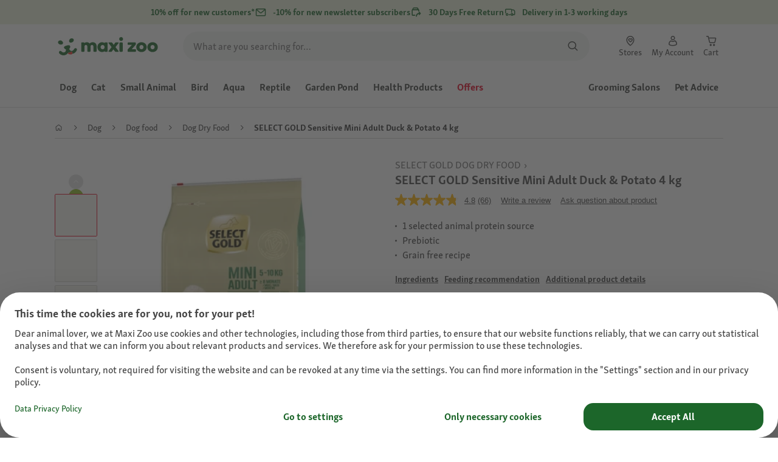

--- FILE ---
content_type: text/html;charset=utf-8
request_url: https://www.maxizoo.ie/p/select-gold-sensitive-mini-adult-duck--potato-4-kg-1001718014/
body_size: 134092
content:
<!DOCTYPE html><html  lang="en-IE"><head><meta charset="utf-8">
<meta name="viewport" content="width=device-width, initial-scale=1">
<script type="importmap">{"imports":{"#entry":"/_nuxt3/B0XLVf9O.js"}}</script>
<title>SELECT GOLD Sensitive Mini Adult Duck &amp; Potato 4 kg | MAXI ZOO</title>
<link rel="preconnect" href="https://assets.fressnapf.com">
<link rel="preconnect" href="https://media.os.fressnapf.com">
<link rel="preconnect" href="https://connect.facebook.net">
<link rel="preconnect" href="https://www.google.com">
<link rel="preconnect" href="https://www.gstatic.com" crossorigin="anonymous">
<link rel="preconnect" href="https://purpose.maxizoo.ie" data-hid="dns-preconnect-purpose">
<link rel="preconnect" href="https://metrics.maxizoo.ie" data-hid="dns-preconnect-metrics">
<script src="https://www.maxizoo.ie/sst/BxR6g.js" async defer data-hid="server_side_tagging"></script>
<script src="https://apps.bazaarvoice.com/deployments/fressnapf/main_site/production/en_IE/bv.js" async type="text/javascript" onerror="this.dataset.onerrorfired = true" onload="this.dataset.onloadfired = true" data-hid="bazaarvoice"></script>
<style>@font-face{font-family:"Icons";font-weight:400;font-style:normal;font-display:block;src:url('/fonts/Icons/Icons.woff2') format('woff2');}@font-face{font-family:"FNMZSkolarWeb";font-weight:400;font-style:normal;font-display:swap;src:url('/fonts/FNMZSkolar/FNMZSkolarSansLatnWeb-Rg.woff2') format('woff2');}@font-face{font-family:"FNMZSkolarWeb";font-weight:500;font-style:normal;font-display:swap;src:url('/fonts/FNMZSkolar/FNMZSkolarSansLatnWeb-Me.woff2') format('woff2');}@font-face{font-family:"FNMZSkolarWeb";font-weight:600;font-style:normal;font-display:swap;src:url('/fonts/FNMZSkolar/FNMZSkolarSansLatnWeb-Sb.woff2') format('woff2');}@font-face{font-family:"FNMZSkolarWeb";font-weight:700;font-style:normal;font-display:swap;src:url('/fonts/FNMZSkolar/FNMZSkolarSansLatnWeb-Bd.woff2') format('woff2');}@font-face{font-family:"FNMZSkolarWeb";font-weight:900;font-style:normal;font-display:swap;src:url('/fonts/FNMZSkolar/FNMZSkolarSansLatnWeb-Eb.woff2') format('woff2');}@font-face{font-family:"FNMZSkolar";font-weight:100;font-style:normal;font-display:swap;src:url('/fonts/FNMZSkolar/FNMZSkolarSansLatinRegular.woff2') format('woff2');}@font-face{font-family:"FNMZSkolar";font-weight:700;font-style:normal;font-display:swap;src:url('/fonts/FNMZSkolar/FNMZSkolarSansLatinBold.woff2') format('woff2');}@font-face{font-family:"FNMZSkolar";font-weight:900;font-style:normal;font-display:swap;src:url('/fonts/FNMZSkolar/FNMZSkolarSansLatinExtraBold.woff2') format('woff2');}@font-face{font-family:"FnmzSkolarCompressed";font-weight:100;font-style:normal;font-display:swap;src:url('/fonts/FNMZSkolar/FNMZSkolarSansLatinCompressedRegular.woff2') format('woff2');}@font-face{font-family:"FnmzSkolarCompressed";font-weight:700;font-style:normal;font-display:swap;src:url('/fonts/FNMZSkolar/FNMZSkolarSansLatinCompressedBold.woff2') format('woff2');}@font-face{font-family:"FnmzSkolarCompressed";font-weight:900;font-style:normal;font-display:swap;src:url('/fonts/FNMZSkolar/FNMZSkolarSansLatinCompressedExtraBold.woff2') format('woff2');}@font-face{font-family:"FNMZBoldenVan";font-weight:400;font-style:normal;font-display:swap;src:url('/fonts/FNMZBoldenVan/FNMZBoldenVan.woff2') format('woff2');}.font-icons{font-family:"Icons";}.font-fnmzskolarweb{font-family:"FNMZSkolarWeb";}.font-fnmzskolarweb{font-family:"FNMZSkolarWeb";}.font-fnmzskolarweb{font-family:"FNMZSkolarWeb";}.font-fnmzskolarweb{font-family:"FNMZSkolarWeb";}.font-fnmzskolarweb{font-family:"FNMZSkolarWeb";}.font-fnmzskolar{font-family:"FNMZSkolar";}.font-fnmzskolar{font-family:"FNMZSkolar";}.font-fnmzskolar{font-family:"FNMZSkolar";}.font-fnmzskolarcompressed{font-family:"FnmzSkolarCompressed";}.font-fnmzskolarcompressed{font-family:"FnmzSkolarCompressed";}.font-fnmzskolarcompressed{font-family:"FnmzSkolarCompressed";}.font-fnmzboldenvan{font-family:"FNMZBoldenVan";}</style>
<style>@charset "UTF-8";:root{--color-general-text-status-positive-default:#20852a;--color-general-text-status-negative-default:#cc4136;--color-action-icons-error-default-base:#cc4136;--color-general-icons-neutral-high:#565b56;--color-general-icons-neutral-higher:#383b38;--color-general-icons-primary-default:#43824a;--color-action-text-primary-default-base:#1c662a;--color-action-icons-primary-default-base:#1c662a;--color-action-background-payback-default-base:#003eb0;--color-general-background-status-neutral-default:#ededed;--color-general-background-status-medium-default:#ffebbc;--color-general-background-status-positive-default:#e1f2e0;--color-general-background-status-negative-default:#ffe8e5;--color-general-background-highlight-default:#e7efe8;--color-action-icons-neutral-default-base:#565b56;--color-general-background-promotion-permanent-default:#43824a}html{box-sizing:border-box;color:#333;font:100% FnmzSkolar,Helvetica,Arial,sans-serif;-ms-text-size-adjust:100%;-webkit-text-size-adjust:100%;-moz-osx-font-smoothing:grayscale;-webkit-font-smoothing:antialiased;scroll-behavior:smooth;text-rendering:optimizeLegibility}body,html{height:100%}body{margin:0;position:relative;width:100%}body.no-scrolling{overflow:hidden}body.fixed{position:fixed}*,:after,:before{box-sizing:inherit}:focus-visible{outline:2px solid #1c662a;outline-offset:-2px}p{font-size:.875rem;line-height:22px;margin:0 0 16px}@media (min-width:768px){p{font-size:1rem;line-height:24px}}p:last-child{margin-bottom:0}img{max-width:100%}a{color:#1c662a;cursor:pointer;text-decoration:underline}a:hover{color:#659a69}strong{font-weight:700}@media (min-width:300px){.hide-xxs{display:none!important}}@media (max-width:299px){.show-xxs{display:none!important}}@media (min-width:400px){.hide-xs{display:none!important}}@media (max-width:399px){.show-xs{display:none!important}}@media (min-width:476px){.hide-s{display:none!important}}@media (max-width:475px){.show-s{display:none!important}}@media (min-width:768px){.hide-m{display:none!important}}@media (max-width:767px){.show-m{display:none!important}}@media (min-width:1140px){.hide-l{display:none!important}}@media (max-width:1139px){.show-l{display:none!important}}@media (min-width:1120px){.hide-xl{display:none!important}}@media (max-width:1119px){.show-xl{display:none!important}}@media (min-width:1500px){.hide-xl-wp{display:none!important}}@media (max-width:1499px){.show-xl-wp{display:none!important}}@media (min-width:1920px){.hide-xxl{display:none!important}}@media (max-width:1919px){.show-xxl{display:none!important}}.hide-all{display:none!important}.center-flex{display:flex;justify-content:center}table{border-spacing:0}table tr td{padding:0 0 0 16px}table tr td:first-child{padding-left:0}.iban-iframe{border:0;display:block;height:42px;margin:0;padding:0;width:100%}.grecaptcha-badge{visibility:hidden}@media (min-width:768px){.product-detail .product-overview .g-thumbs .swiper-wrapper{flex-direction:column}}.gm-style{font-family:FnmzSkolar,Helvetica,Arial,sans-serif}.focus-visible:focus-visible{outline:2px solid #1c662a;outline-offset:-2px}.focus-visible-inverse:focus-visible{outline:2px solid #fff;outline-offset:-2px}.list--cms{list-style:none;padding-left:20px}.list--cms li{margin-bottom:8px}.list--cms li:before{color:#cdbd90;content:"•";display:inline-block;font-weight:700;margin-left:-1em;width:1em}.list--cms.list--dash li:before{content:"–";width:1.1em}.list--cms.list--check li:before{content:"✓";width:1.3em}.list--cms.list--circle-check li:before{color:#196428;content:"";font-family:Icons,sans-serif;width:1.6em}.button--cms,.link--cms{background-color:transparent;color:#60843e;display:inline;padding:0;text-align:left;text-decoration:underline}.button--cms,.button--cms.button,.link--cms,.link--cms.button{-webkit-appearance:none;-moz-appearance:none;appearance:none;border:0;cursor:pointer;font-family:FnmzSkolar,Helvetica,Arial,sans-serif}.button--cms.button,.link--cms.button{background-color:#1c662a;background-image:none;border-radius:1000px;color:#fff;display:inline-block;font-size:16px;font-weight:600;letter-spacing:0;line-height:1.3;margin:0;outline:0;overflow:visible;padding:8px 20px;position:relative;text-align:center;text-decoration:none;text-shadow:none;text-transform:none;transition:background-color .2s ease-in-out,color .2s ease-in-out;vertical-align:middle;width:auto;-webkit-tap-highlight-color:rgba(0,0,0,0);-webkit-font-smoothing:antialiased}.button--cms.button:active,.button--cms.button:hover,.link--cms.button:active,.link--cms.button:hover{background-color:#659a69}.button--cms.button:focus-visible,.link--cms.button:focus-visible{background-color:#659a69;outline:2px solid #1c662a;outline-offset:0}.button--cms.button.button--large,.link--cms.button.button--large{height:48px}.button--cms.button.button--secondary:active,.button--cms.button.button--secondary:hover,.link--cms.button.button--secondary:active,.link--cms.button.button--secondary:hover{background-color:#659a69}.button--cms.button.button--secondary:focus-visible,.link--cms.button.button--secondary:focus-visible{background-color:#659a69;outline:2px solid #1c662a;outline-offset:0}.button--cms.button.button--secondary.button--large,.link--cms.button.button--secondary.button--large{height:48px}.button--cms.button.button--tertiary,.link--cms.button.button--tertiary{background-color:#fff;border:2px solid #1c662a;color:#1c662a}.button--cms.button.button--tertiary:active,.button--cms.button.button--tertiary:hover,.link--cms.button.button--tertiary:active,.link--cms.button.button--tertiary:hover{background-color:#c1d7c2;border:2px solid #659a69}.button--cms.button.button--tertiary:focus-visible,.link--cms.button.button--tertiary:focus-visible{color:#659a69;outline-color:#659a69}.button--cms.button.button--tertiary.button--status-success,.link--cms.button.button--tertiary.button--status-success{background-color:#fff;border:2px solid #659a69;color:#659a69}.button--cms.button.button--tertiary.button--disabled,.link--cms.button.button--tertiary.button--disabled{background-color:transparent;border:2px solid #c0c4c0;color:#a2a7a2}.button--cms.button.button--tertiary.button--icon-only,.link--cms.button.button--tertiary.button--icon-only{padding:0 8px}.button--cms.button.button--quaternary,.link--cms.button.button--quaternary{background-color:#fff;border:2px solid #1c662a;color:#1c662a}.button--cms.button.button--quaternary:active,.button--cms.button.button--quaternary:hover,.link--cms.button.button--quaternary:active,.link--cms.button.button--quaternary:hover{background-color:#c1d7c2;border:2px solid #659a69}.button--cms.button.button--quaternary:focus-visible,.link--cms.button.button--quaternary:focus-visible{color:#659a69;outline-color:#659a69}.button--cms.button.button--quaternary.button--status-success,.link--cms.button.button--quaternary.button--status-success{background-color:#fff;border:2px solid #659a69;color:#659a69}.button--cms.button.button--quaternary.button--disabled,.link--cms.button.button--quaternary.button--disabled{background-color:transparent;border:2px solid #c0c4c0;color:#a2a7a2}.button--cms.button.button--quaternary.button--icon-only,.link--cms.button.button--quaternary.button--icon-only{padding:0 8px}.button--cms.button.button--neutral,.link--cms.button.button--neutral{background-color:#fff;color:#1c662a}.button--cms.button.button--neutral:active,.button--cms.button.button--neutral:hover,.link--cms.button.button--neutral:active,.link--cms.button.button--neutral:hover{background-color:#ecedec;color:#659a69}.button--cms.button.button--neutral.button--status-loading,.link--cms.button.button--neutral.button--status-loading{background-color:#c0c4c0;border:2px solid #c0c4c0}.button--cms.button.button--neutral.button--disabled,.link--cms.button.button--neutral.button--disabled{background-color:#f4f6f4;border:0;color:#a2a7a2}.button--cms.button.button--neutral.button--icon-only,.link--cms.button.button--neutral.button--icon-only{padding:0 8px}.button--cms.button.button--neutral-inverted,.link--cms.button.button--neutral-inverted{background-color:transparent;border:2px solid #fff;color:#fff}.button--cms.button.button--neutral-inverted:active,.button--cms.button.button--neutral-inverted:hover,.link--cms.button.button--neutral-inverted:active,.link--cms.button.button--neutral-inverted:hover{background-color:#ffffff94}.button--cms.button.button--neutral-inverted.button--status-loading,.link--cms.button.button--neutral-inverted.button--status-loading{background-color:transparent;border:2px solid hsla(0,0%,100%,.18);color:#ffffff2e}.button--cms.button.button--neutral-inverted.button--status-success,.link--cms.button.button--neutral-inverted.button--status-success{background-color:#fff;border:2px solid #659a69;color:#659a69}.button--cms.button.button--neutral-inverted.button--disabled,.link--cms.button.button--neutral-inverted.button--disabled{background-color:transparent;border:2px solid hsla(0,0%,100%,.18);color:#ffffff2e}.button--cms.button.button--neutral-inverted.button--icon-only,.link--cms.button.button--neutral-inverted.button--icon-only{padding:0 8px}.button--cms.button.button-plain,.link--cms.button.button-plain{background-color:transparent;color:#1c662a;justify-content:flex-start;padding:0}.button--cms.button.button-plain:active,.button--cms.button.button-plain:hover,.link--cms.button.button-plain:active,.link--cms.button.button-plain:hover{background-color:transparent;color:#659a69;outline:0}.button--cms.button.button-plain.button--status-loading,.link--cms.button.button-plain.button--status-loading{background:transparent;border:0;color:#383b38;padding-left:28px}.button--cms.button.button-plain.button--status-loading:before,.link--cms.button.button-plain.button--status-loading:before{background-image:url("data:image/svg+xml;charset=utf-8,%3Csvg xmlns='http://www.w3.org/2000/svg' xml:space='preserve' viewBox='0 0 40 40'%3E%3Cpath fill='%23c0c4c0' d='M20.201 5.169c-8.254 0-14.946 6.692-14.946 14.946 0 8.255 6.692 14.946 14.946 14.946s14.946-6.691 14.946-14.946c-.001-8.254-6.692-14.946-14.946-14.946m0 26.58c-6.425 0-11.634-5.208-11.634-11.634 0-6.425 5.209-11.634 11.634-11.634s11.633 5.209 11.633 11.634-5.208 11.634-11.633 11.634' opacity='.2'/%3E%3Cpath fill='%23c0c4c0' d='m26.013 10.047 1.654-2.866a14.86 14.86 0 0 0-7.466-2.012v3.312c2.119 0 4.1.576 5.812 1.566'%3E%3CanimateTransform attributeName='transform' attributeType='xml' dur='0.5s' from='0 20 20' repeatCount='indefinite' to='360 20 20' type='rotate'/%3E%3C/path%3E%3C/svg%3E");left:0}.button--cms.button.button-plain.button--status-success,.link--cms.button.button-plain.button--status-success{background:transparent;border:0;color:#1c662a}.button--cms.button.button-plain.button--disabled,.link--cms.button.button-plain.button--disabled{background:transparent;color:#a2a7a2}.button--cms.button.button-plain:focus-visible,.link--cms.button.button-plain:focus-visible{background-color:transparent;padding:8px 20px}.button--cms.button.button-plain.button--icon-only:focus-visible,.link--cms.button.button-plain.button--icon-only:focus-visible{background:transparent;color:#1c662a;outline:0}.button--cms.button.button--outline-black,.link--cms.button.button--outline-black{background-color:transparent;border:1px solid #d3d2cd;color:#333;font-weight:400;padding-bottom:9px;padding-top:9px}.button--cms.button.button--outline-black:hover,.link--cms.button.button--outline-black:hover{background-color:#3333331a}.button--cms.button.button--outline-black:active,.button--cms.button.button--outline-black:focus,.link--cms.button.button--outline-black:active,.link--cms.button.button--outline-black:focus{background-color:#3333}.button--cms.button.button--disabled,.button--cms.button:disabled,.button--cms.button:disabled[disabled],.link--cms.button.button--disabled,.link--cms.button:disabled,.link--cms.button:disabled[disabled]{background-color:#333;color:#fff;cursor:default;opacity:.15;pointer-events:none}.button--cms.link,.link--cms.link{-webkit-appearance:none;-moz-appearance:none;appearance:none;background-color:transparent;border:0;color:#464646;cursor:pointer;display:inline;font-family:FnmzSkolar,Helvetica,Arial,sans-serif;font-size:14px;line-height:1.5;padding:0;text-align:left;text-decoration:none;-webkit-tap-highlight-color:rgba(0,0,0,0)}.button--cms.link:after,.link--cms.link:after{content:"› ";display:inline-block;padding-left:.15em}.button--cms.link:focus,.link--cms.link:focus{outline:none}.button--cms.link:focus-visible,.link--cms.link:focus-visible{outline:2px solid #1c662a;outline-offset:0}.button--cms.link:hover,.link--cms.link:hover{color:#196428;text-decoration:underline}.button--cms.link.link-text--pre:after,.link--cms.link.link-text--pre:after{display:none}.button--cms.link.link-text--pre:before,.link--cms.link.link-text--pre:before{content:"› ";display:inline-block;padding-left:.15em}.button--cms.link.link--disabled,.button--cms.link:disabled,.button--cms.link:disabled[disabled],.link--cms.link.link--disabled,.link--cms.link:disabled,.link--cms.link:disabled[disabled]{cursor:default;opacity:.5;pointer-events:none}.button--cms[id]:before,.link--cms[id]:before{display:none}.button--cms:focus,.link--cms:focus{outline:none}.button--cms:focus-visible,.link--cms:focus-visible{outline:2px solid #1c662a;outline-offset:0}@property --transition-duration{syntax:"<time>";inherits:false;initial-value:.1s}.fade-enter-active{transition:all var(--transition-duration) ease-in-out}.fade-leave-active{transition:none}.fade-enter-from,.fade-leave-to{opacity:0}.slide-enter-active,.slide-leave-active{opacity:1;transform:translateY(0);transition:transform var(--transition-duration) ease-in-out,opacity var(--transition-duration) ease-in-out}.slide-enter-from,.slide-leave-to{opacity:0;transform:translateY(-100%)}@keyframes bounce{0%{transform:scale(0)}50%{transform:scale(1.25)}to{transform:scale(1)}}.spinner-enter-active{--transition-duration:.1s;transition:opacity var(--transition-duration)}.spinner-enter-active .loading-icon{transform:scale(1)}.spinner-leave-active{transition:opacity var(--transition-duration)}.spinner-leave-active .loading-icon{animation:bounce var(--transition-duration) reverse;transform:scale(1)}.spinner-enter-from,.spinner-leave-to{opacity:0}</style>
<style>.vc-popover-content-wrapper{--popover-horizontal-content-offset:8px;--popover-vertical-content-offset:10px;--popover-caret-horizontal-offset:18px;--popover-caret-vertical-offset:8px;display:block;outline:none;position:absolute;z-index:10}.vc-popover-content-wrapper:not(.is-interactive){pointer-events:none}.vc-popover-content{background-color:var(--vc-popover-content-bg);border:1px solid;border-color:var(--vc-popover-content-border);border-radius:var(--vc-rounded-lg);box-shadow:var(--vc-shadow-lg);color:var(--vc-popover-content-color);font-weight:var(--vc-font-medium);outline:none;padding:4px;position:relative;z-index:10}.vc-popover-content.direction-bottom{margin-top:var(--popover-vertical-content-offset)}.vc-popover-content.direction-top{margin-bottom:var(--popover-vertical-content-offset)}.vc-popover-content.direction-left{margin-right:var(--popover-horizontal-content-offset)}.vc-popover-content.direction-right{margin-left:var(--popover-horizontal-content-offset)}.vc-popover-caret{background-color:inherit;border-left:inherit;border-top:inherit;content:"";display:block;height:12px;position:absolute;width:12px;z-index:-1}.vc-popover-caret.direction-bottom{top:0}.vc-popover-caret.direction-bottom.align-left{transform:translateY(-50%) rotate(45deg)}.vc-popover-caret.direction-bottom.align-center{transform:translate(-50%) translateY(-50%) rotate(45deg)}.vc-popover-caret.direction-bottom.align-right{transform:translateY(-50%) rotate(45deg)}.vc-popover-caret.direction-top{top:100%}.vc-popover-caret.direction-top.align-left{transform:translateY(-50%) rotate(-135deg)}.vc-popover-caret.direction-top.align-center{transform:translate(-50%) translateY(-50%) rotate(-135deg)}.vc-popover-caret.direction-top.align-right{transform:translateY(-50%) rotate(-135deg)}.vc-popover-caret.direction-left{left:100%}.vc-popover-caret.direction-left.align-top{transform:translate(-50%) rotate(135deg)}.vc-popover-caret.direction-left.align-middle{transform:translateY(-50%) translate(-50%) rotate(135deg)}.vc-popover-caret.direction-left.align-bottom{transform:translate(-50%) rotate(135deg)}.vc-popover-caret.direction-right{left:0}.vc-popover-caret.direction-right.align-top{transform:translate(-50%) rotate(-45deg)}.vc-popover-caret.direction-right.align-middle{transform:translateY(-50%) translate(-50%) rotate(-45deg)}.vc-popover-caret.direction-right.align-bottom{transform:translate(-50%) rotate(-45deg)}.vc-popover-caret.align-left{left:var(--popover-caret-horizontal-offset)}.vc-popover-caret.align-center{left:50%}.vc-popover-caret.align-right{right:var(--popover-caret-horizontal-offset)}.vc-popover-caret.align-top{top:var(--popover-caret-vertical-offset)}.vc-popover-caret.align-middle{top:50%}.vc-popover-caret.align-bottom{bottom:var(--popover-caret-vertical-offset)}.vc-day-popover-row{align-items:center;display:flex;transition:var(--vc-day-content-transition)}.vc-day-popover-row-indicator{align-items:center;display:flex;flex-grow:0;justify-content:center;width:15px}.vc-day-popover-row-indicator span{transition:var(--vc-day-content-transition)}.vc-day-popover-row-label{align-items:center;display:flex;flex-grow:1;flex-wrap:none;font-size:var(--vc-text-xs);line-height:var(--vc-leading-normal);margin-left:4px;margin-right:4px;width:-webkit-max-content;width:-moz-max-content;width:max-content}.vc-day-popover-row-highlight{border-radius:3px;height:5px;width:8px}.vc-day-popover-row-bar{height:3px;width:10px}.vc-base-icon{display:inline-block;fill:none;stroke:currentColor;stroke-width:2}.vc-header{display:grid;grid-gap:4px;align-items:center;height:30px;margin-top:10px;padding-left:10px;padding-right:10px}.vc-header.is-lg{font-size:var(--vc-text-lg)}.vc-header.is-xl{font-size:var(--vc-text-xl)}.vc-header.is-2xl{font-size:var(--vc-text-2xl)}.vc-header .vc-title-wrapper{grid-column:title;grid-row:1}.vc-header .vc-prev{grid-column:prev;grid-row:1}.vc-header .vc-next{grid-column:next;grid-row:1}.vc-header .vc-next,.vc-header .vc-prev,.vc-header .vc-title{align-items:center;border:0;border-radius:var(--vc-rounded);cursor:pointer;display:flex;pointer-events:auto;-webkit-user-select:none;-moz-user-select:none;user-select:none}.vc-header .vc-title{color:var(--vc-header-title-color);font-weight:var(--vc-font-semibold);line-height:30px;margin:0;padding:0 8px;white-space:nowrap}.vc-header .vc-title:hover{opacity:.75}.vc-header .vc-arrow{align-items:center;color:var(--vc-header-arrow-color);display:flex;height:30px;justify-content:center;margin:0;padding:0;width:28px}.vc-header .vc-arrow:hover{background:var(--vc-header-arrow-hover-bg)}.vc-header .vc-arrow:disabled{opacity:.25;pointer-events:none}.vc-nav-header{display:flex;justify-content:space-between}.vc-nav-arrow,.vc-nav-item,.vc-nav-title{border:0;border-radius:var(--vc-rounded);cursor:pointer;font-size:var(--vc-text-sm);margin:0;-webkit-user-select:none;-moz-user-select:none;user-select:none;white-space:nowrap}.vc-nav-arrow:hover,.vc-nav-item:hover,.vc-nav-title:hover{background-color:var(--vc-nav-hover-bg)}.vc-nav-arrow:disabled,.vc-nav-item:disabled,.vc-nav-title:disabled{opacity:.25;pointer-events:none}.vc-nav-title{color:var(--vc-nav-title-color);font-weight:var(--vc-font-bold);height:30px;line-height:var(--vc-leading-snug);padding:0 6px}.vc-nav-arrow{align-items:center;color:var(--vc-header-arrow-color);display:flex;height:30px;justify-content:center;padding:0;width:26px}.vc-nav-items{display:grid;grid-template-columns:repeat(3,1fr);grid-row-gap:2px;grid-column-gap:5px;margin-top:2px}.vc-nav-item{font-weight:var(--vc-font-semibold);line-height:var(--vc-leading-snug);padding:6px 0;text-align:center;width:48px}.vc-nav-item.is-active{background-color:var(--vc-nav-item-active-bg);color:var(--vc-nav-item-active-color);font-weight:var(--vc-font-bold)}.vc-nav-item.is-active:not(:focus){box-shadow:var(--vc-nav-item-active-box-shadow)}.vc-nav-item.is-current{color:var(--vc-nav-item-current-color)}.vc-day{min-height:32px;position:relative;z-index:1}.vc-monthly .is-not-in-month *{opacity:0;pointer-events:none}.vc-day-layer{inset:0;pointer-events:none;position:absolute}.vc-day-box-center-center{align-items:center;display:flex;justify-content:center;transform-origin:50% 50%}.vc-day-box-left-center{align-items:center;display:flex;justify-content:flex-start;transform-origin:0 50%}.vc-day-box-right-center{align-items:center;display:flex;justify-content:flex-end;transform-origin:100% 50%}.vc-day-box-center-bottom{align-items:flex-end;display:flex;justify-content:center}.vc-day-content{align-items:center;border-radius:var(--vc-rounded-full);cursor:pointer;display:flex;font-size:var(--vc-text-sm);font-weight:var(--vc-font-medium);height:28px;justify-content:center;line-height:28px;-webkit-user-select:none;-moz-user-select:none;user-select:none;width:28px}.vc-day-content:hover{background-color:var(--vc-day-content-hover-bg)}.vc-day-content.vc-disabled{color:var(--vc-day-content-disabled-color)}.vc-content:not(.vc-base){color:var(--vc-content-color);font-weight:var(--vc-font-bold)}.vc-highlights{overflow:hidden;pointer-events:none;z-index:-1}.vc-highlight{height:28px;width:28px}.vc-highlight.vc-highlight-base-start{border-radius:0!important;border-right-width:0!important;width:50%!important}.vc-highlight.vc-highlight-base-end{border-left-width:0!important;border-radius:0!important;width:50%!important}.vc-highlight.vc-highlight-base-middle{border-left-width:0!important;border-radius:0!important;border-right-width:0!important;margin:0 -1px;width:100%}.vc-highlight-bg-none,.vc-highlight-bg-outline{background-color:var(--vc-highlight-outline-bg);border:2px solid;border-color:var(--vc-highlight-outline-border);border-radius:var(--vc-rounded-full)}.vc-highlight-bg-light{background-color:var(--vc-highlight-light-bg);border-radius:var(--vc-rounded-full)}.vc-highlight-bg-solid{background-color:var(--vc-highlight-solid-bg);border-radius:var(--vc-rounded-full)}.vc-highlight-content-none,.vc-highlight-content-outline{color:var(--vc-highlight-outline-content-color);font-weight:var(--vc-font-bold)}.vc-highlight-content-light{color:var(--vc-highlight-light-content-color);font-weight:var(--vc-font-bold)}.vc-highlight-content-solid{color:var(--vc-highlight-solid-content-color);font-weight:var(--vc-font-bold)}.vc-dots{align-items:center;display:flex;justify-content:center}.vc-dot{border-radius:9999px;height:5px;transition:var(--vc-day-content-transition);width:5px}.vc-dot:not(:last-child){margin-right:3px}.vc-bars{align-items:center;display:flex;justify-content:flex-start;width:75%}.vc-bar{flex-grow:1;height:3px;transition:var(--vc-day-content-transition)}.vc-dot{background-color:var(--vc-dot-bg)}.vc-bar{background-color:var(--vc-bar-bg)}.vc-pane{min-width:250px}.vc-weeknumber{align-items:center;display:flex;justify-content:center;position:absolute}.vc-weeknumber.is-left{left:calc(var(--vc-weeknumber-offset-inside)*-1)}.vc-weeknumber.is-right{right:calc(var(--vc-weeknumber-offset-inside)*-1)}.vc-weeknumber.is-left-outside{left:calc(var(--vc-weeknumber-offset-outside)*-1)}.vc-weeknumber.is-right-outside{right:calc(var(--vc-weeknumber-offset-outside)*-1)}.vc-weeknumber-content{align-items:center;color:var(--vc-weeknumber-color);display:flex;font-size:var(--vc-text-xs);font-style:italic;font-weight:var(--vc-font-medium);height:28px;justify-content:center;margin-top:2px;-webkit-user-select:none;-moz-user-select:none;user-select:none;width:28px}.vc-weeks{position:relative;-webkit-overflow-scrolling:touch;min-width:232px;padding:6px}.vc-weeks.vc-show-weeknumbers-left{margin-left:var(--vc-weeknumber-offset-inside)}.vc-weeks.vc-show-weeknumbers-right{margin-right:var(--vc-weeknumber-offset-inside)}.vc-weekday{color:var(--vc-weekday-color);cursor:default;font-size:var(--vc-text-sm);font-weight:var(--vc-font-bold);line-height:14px;padding-bottom:8px;padding-top:4px;text-align:center;-webkit-user-select:none;-moz-user-select:none;user-select:none}.vc-week,.vc-weekdays{display:grid;grid-template-columns:repeat(7,1fr);position:relative}.vc-pane-container{position:relative;width:100%}.vc-pane-container.in-transition{overflow:hidden}.vc-pane-layout{display:grid}.vc-pane-header-wrapper{pointer-events:none;position:absolute;top:0;width:100%}.vc-day-popover-container{font-size:var(--vc-text-xs);font-weight:var(--vc-font-medium)}.vc-day-popover-header{color:var(--vc-day-popover-header-color);font-size:var(--vc-text-xs);font-weight:var(--vc-font-semibold);text-align:center}.vc-base-select{align-items:center;display:flex;font-size:var(--vc-text-base);font-weight:var(--vc-font-medium);height:30px;justify-content:center;position:relative}.vc-base-select.vc-has-icon select{padding:0 27px 0 9px}.vc-base-select.vc-has-icon .vc-base-sizer{padding:0 28px 0 10px}.vc-base-select.vc-fit-content select{left:0;position:absolute;top:0;width:100%}.vc-base-select .vc-base-icon{opacity:.6;pointer-events:none;position:absolute;right:4px;top:6px}.vc-base-select .vc-base-sizer{color:transparent;font-size:var(--vc-text-base);font-weight:var(--vc-font-medium);margin:0;padding:0 8px}.vc-base-select select{-webkit-appearance:none;-moz-appearance:none;appearance:none;background-color:var(--vc-select-bg);background-image:none;border-radius:var(--vc-rounded);color:var(--vc-select-color);cursor:pointer;display:inline-flex;display:block;height:30px;justify-content:center;line-height:var(--leading-none);margin:0;padding:0 7px;text-align:center;text-indent:0;width:-webkit-max-content;width:-moz-max-content;width:max-content}.vc-base-select select:hover{background-color:var(--vc-select-hover-bg)}.vc-base-select select.vc-align-left{text-align:left}.vc-base-select select.vc-align-right{text-align:right}.vc-time-picker{align-items:center;display:flex;flex-direction:column;padding:8px 4px}.vc-time-picker.vc-invalid{opacity:.5;pointer-events:none}.vc-time-picker.vc-attached{border-top:1px solid var(--vc-time-picker-border)}.vc-time-picker>*+*{margin-top:4px}.vc-time-header{align-items:center;display:flex;font-size:var(--vc-text-sm);font-weight:var(--vc-font-semibold);line-height:21px;margin-top:-4px;padding-left:4px;padding-right:4px;text-transform:uppercase}.vc-time-select-group{align-items:center;background:var(--vc-time-select-group-bg);border:1px solid var(--vc-time-select-group-border);border-radius:var(--vc-rounded-md);display:inline-flex;padding:0 4px}.vc-time-select-group .vc-base-icon{color:var(--vc-time-select-group-icon-color);margin-right:4px}.vc-time-select-group select{background:transparent;padding:0 4px}.vc-time-weekday{color:var(--vc-time-weekday-color);letter-spacing:var(--tracking-wide)}.vc-time-month{color:var(--vc-time-month-color);margin-left:8px}.vc-time-day{color:var(--vc-time-day-color);margin-left:4px}.vc-time-year{color:var(--vc-time-year-color);margin-left:8px}.vc-time-colon{margin:0 1px 2px 2px}.vc-time-decimal{margin:0 0 0 1px}.vc-none-enter-active,.vc-none-leave-active{transition-duration:0s}.vc-fade-enter-active,.vc-fade-leave-active,.vc-slide-down-enter-active,.vc-slide-down-leave-active,.vc-slide-fade-enter-active,.vc-slide-fade-leave-active,.vc-slide-left-enter-active,.vc-slide-left-leave-active,.vc-slide-right-enter-active,.vc-slide-right-leave-active,.vc-slide-up-enter-active,.vc-slide-up-leave-active{-webkit-backface-visibility:hidden;backface-visibility:hidden;pointer-events:none;transition:transform var(--vc-slide-duration) var(--vc-slide-timing),opacity var(--vc-slide-duration) var(--vc-slide-timing)}.vc-fade-leave-active,.vc-none-leave-active,.vc-slide-down-leave-active,.vc-slide-left-leave-active,.vc-slide-right-leave-active,.vc-slide-up-leave-active{position:absolute!important;width:100%}.vc-fade-enter-from,.vc-fade-leave-to,.vc-none-enter-from,.vc-none-leave-to,.vc-slide-down-enter-from,.vc-slide-down-leave-to,.vc-slide-fade-enter-from,.vc-slide-fade-leave-to,.vc-slide-left-enter-from,.vc-slide-left-leave-to,.vc-slide-right-enter-from,.vc-slide-right-leave-to,.vc-slide-up-enter-from,.vc-slide-up-leave-to{opacity:0}.vc-slide-fade-enter-from.direction-left,.vc-slide-fade-leave-to.direction-left,.vc-slide-left-enter-from,.vc-slide-right-leave-to{transform:translate(var(--vc-slide-translate))}.vc-slide-fade-enter-from.direction-right,.vc-slide-fade-leave-to.direction-right,.vc-slide-left-leave-to,.vc-slide-right-enter-from{transform:translate(calc(var(--vc-slide-translate)*-1))}.vc-slide-down-leave-to,.vc-slide-fade-enter-from.direction-top,.vc-slide-fade-leave-to.direction-top,.vc-slide-up-enter-from{transform:translateY(var(--vc-slide-translate))}.vc-slide-down-enter-from,.vc-slide-fade-enter-from.direction-bottom,.vc-slide-fade-leave-to.direction-bottom,.vc-slide-up-leave-to{transform:translateY(calc(var(--vc-slide-translate)*-1))}:root{--vc-white:#fff;--vc-black:#000;--vc-gray-50:#f8fafc;--vc-gray-100:#f1f5f9;--vc-gray-200:#e2e8f0;--vc-gray-300:#cbd5e1;--vc-gray-400:#94a3b8;--vc-gray-500:#64748b;--vc-gray-600:#475569;--vc-gray-700:#334155;--vc-gray-800:#1e293b;--vc-gray-900:#0f172a;--vc-font-family:BlinkMacSystemFont,-apple-system,"Segoe UI","Roboto","Oxygen","Ubuntu","Cantarell","Fira Sans","Droid Sans","Helvetica Neue","Helvetica","Arial",sans-serif;--vc-font-normal:400;--vc-font-medium:500;--vc-font-semibold:600;--vc-font-bold:700;--vc-text-2xs:10px;--vc-text-xs:12px;--vc-text-sm:14px;--vc-text-base:16px;--vc-text-lg:18px;--vc-text-xl:20px;--vc-text-2xl:24px;--vc-leading-none:1;--vc-leading-tight:1.25;--vc-leading-snug:1.375;--vc-leading-normal:1.5;--vc-rounded:.25rem;--vc-rounded-md:.375rem;--vc-rounded-lg:.5rem;--vc-rounded-full:9999px;--vc-shadow:0 1px 3px 0 rgba(0,0,0,.1),0 1px 2px 0 rgba(0,0,0,.06);--vc-shadow-lg:0 10px 15px -3px rgba(0,0,0,.1),0 4px 6px -2px rgba(0,0,0,.05);--vc-shadow-inner:inset 0 2px 4px 0 rgba(0,0,0,.06);--vc-slide-translate:22px;--vc-slide-duration:.15s;--vc-slide-timing:ease;--vc-day-content-transition:all .13s ease-in;--vc-weeknumber-offset-inside:26px;--vc-weeknumber-offset-outside:34px}.vc-gray{--vc-accent-50:var(--vc-gray-50);--vc-accent-100:var(--vc-gray-100);--vc-accent-200:var(--vc-gray-200);--vc-accent-300:var(--vc-gray-300);--vc-accent-400:var(--vc-gray-400);--vc-accent-500:var(--vc-gray-500);--vc-accent-600:var(--vc-gray-600);--vc-accent-700:var(--vc-gray-700);--vc-accent-800:var(--vc-gray-800);--vc-accent-900:var(--vc-gray-900)}.vc-red{--vc-accent-50:#fef2f2;--vc-accent-100:#fee2e2;--vc-accent-200:#fecaca;--vc-accent-300:#fca5a5;--vc-accent-400:#f87171;--vc-accent-500:#ef4444;--vc-accent-600:#dc2626;--vc-accent-700:#b91c1c;--vc-accent-800:#991b1b;--vc-accent-900:#7f1d1d}.vc-orange{--vc-accent-50:#fff7ed;--vc-accent-100:#ffedd5;--vc-accent-200:#fed7aa;--vc-accent-300:#fdba74;--vc-accent-400:#fb923c;--vc-accent-500:#f97316;--vc-accent-600:#ea580c;--vc-accent-700:#c2410c;--vc-accent-800:#9a3412;--vc-accent-900:#7c2d12}.vc-yellow{--vc-accent-50:#fefce8;--vc-accent-100:#fef9c3;--vc-accent-200:#fef08a;--vc-accent-300:#fde047;--vc-accent-400:#facc15;--vc-accent-500:#eab308;--vc-accent-600:#ca8a04;--vc-accent-700:#a16207;--vc-accent-800:#854d0e;--vc-accent-900:#713f12}.vc-green{--vc-accent-50:#f0fdf4;--vc-accent-100:#dcfce7;--vc-accent-200:#bbf7d0;--vc-accent-300:#86efac;--vc-accent-400:#4ade80;--vc-accent-500:#22c55e;--vc-accent-600:#16a34a;--vc-accent-700:#15803d;--vc-accent-800:#166534;--vc-accent-900:#14532d}.vc-teal{--vc-accent-50:#f0fdfa;--vc-accent-100:#ccfbf1;--vc-accent-200:#99f6e4;--vc-accent-300:#5eead4;--vc-accent-400:#2dd4bf;--vc-accent-500:#14b8a6;--vc-accent-600:#0d9488;--vc-accent-700:#0f766e;--vc-accent-800:#115e59;--vc-accent-900:#134e4a}.vc-blue{--vc-accent-50:#eff6ff;--vc-accent-100:#dbeafe;--vc-accent-200:#bfdbfe;--vc-accent-300:#93c5fd;--vc-accent-400:#60a5fa;--vc-accent-500:#3b82f6;--vc-accent-600:#2563eb;--vc-accent-700:#1d4ed8;--vc-accent-800:#1e40af;--vc-accent-900:#1e3a8a}.vc-indigo{--vc-accent-50:#eef2ff;--vc-accent-100:#e0e7ff;--vc-accent-200:#c7d2fe;--vc-accent-300:#a5b4fc;--vc-accent-400:#818cf8;--vc-accent-500:#6366f1;--vc-accent-600:#4f46e5;--vc-accent-700:#4338ca;--vc-accent-800:#3730a3;--vc-accent-900:#312e81}.vc-purple{--vc-accent-50:#faf5ff;--vc-accent-100:#f3e8ff;--vc-accent-200:#e9d5ff;--vc-accent-300:#d8b4fe;--vc-accent-400:#c084fc;--vc-accent-500:#a855f7;--vc-accent-600:#9333ea;--vc-accent-700:#7e22ce;--vc-accent-800:#6b21a8;--vc-accent-900:#581c87}.vc-pink{--vc-accent-50:#fdf2f8;--vc-accent-100:#fce7f3;--vc-accent-200:#fbcfe8;--vc-accent-300:#f9a8d4;--vc-accent-400:#f472b6;--vc-accent-500:#ec4899;--vc-accent-600:#db2777;--vc-accent-700:#be185d;--vc-accent-800:#9d174d;--vc-accent-900:#831843}.vc-focus:focus-within{box-shadow:var(--vc-focus-ring);outline:0}.vc-light{--vc-color:var(--vc-gray-900);--vc-bg:var(--vc-white);--vc-border:var(--vc-gray-300);--vc-hover-bg:rgba(204,214,224,.3);--vc-focus-ring:0 0 0 2px rgba(59,131,246,.4);--vc-header-arrow-color:var(--vc-gray-500);--vc-header-arrow-hover-bg:var(--vc-gray-200);--vc-header-title-color:var(--vc-gray-900);--vc-weekday-color:var(--vc-gray-500);--vc-weeknumber-color:var(--vc-gray-400);--vc-nav-hover-bg:var(--vc-gray-200);--vc-nav-title-color:var(--vc-gray-900);--vc-nav-item-hover-box-shadow:none;--vc-nav-item-active-color:var(--vc-white);--vc-nav-item-active-bg:var(--vc-accent-500);--vc-nav-item-active-box-shadow:var(--vc-shadow);--vc-nav-item-current-color:var(--vc-accent-600);--vc-day-popover-container-color:var(--vc-white);--vc-day-popover-container-bg:var(--vc-gray-800);--vc-day-popover-container-border:var(--vc-gray-700);--vc-day-popover-header-color:var(--vc-gray-700);--vc-popover-content-color:var(--vc-gray-900);--vc-popover-content-bg:var(--vc-gray-50);--vc-popover-content-border:var(--vc-gray-300);--vc-time-picker-border:var(--vc-gray-300);--vc-time-weekday-color:var(--vc-gray-700);--vc-time-month-color:var(--vc-accent-600);--vc-time-day-color:var(--vc-accent-600);--vc-time-year-color:var(--vc-gray-500);--vc-time-select-group-bg:var(--vc-gray-50);--vc-time-select-group-border:var(--vc-gray-300);--vc-time-select-group-icon-color:var(--vc-accent-500);--vc-select-color:var(--vc-gray-900);--vc-select-bg:var(--vc-gray-100);--vc-select-hover-bg:var(--vc-gray-200);--vc-day-content-hover-bg:var(--vc-hover-bg);--vc-day-content-disabled-color:var(--vc-gray-400)}.vc-light .vc-attr,.vc-light.vc-attr{--vc-content-color:var(--vc-accent-600);--vc-highlight-outline-bg:var(--vc-white);--vc-highlight-outline-border:var(--vc-accent-600);--vc-highlight-outline-content-color:var(--vc-accent-700);--vc-highlight-light-bg:var(--vc-accent-200);--vc-highlight-light-content-color:var(--vc-accent-900);--vc-highlight-solid-bg:var(--vc-accent-600);--vc-highlight-solid-content-color:var(--vc-white);--vc-dot-bg:var(--vc-accent-600);--vc-bar-bg:var(--vc-accent-600)}.vc-dark{--vc-color:var(--vc-white);--vc-bg:var(--vc-gray-900);--vc-border:var(--vc-gray-700);--vc-hover-bg:rgba(114,129,151,.3);--vc-focus-ring:0 0 0 2px rgba(59,130,246,.7);--vc-header-arrow-color:var(--vc-gray-300);--vc-header-arrow-hover-bg:var(--vc-gray-800);--vc-header-title-color:var(--vc-gray-100);--vc-weekday-color:var(--vc-accent-200);--vc-weeknumber-color:var(--vc-gray-500);--vc-nav-hover-bg:var(--vc-gray-700);--vc-nav-title-color:var(--vc-gray-100);--vc-nav-item-hover-box-shadow:none;--vc-nav-item-active-color:var(--vc-white);--vc-nav-item-active-bg:var(--vc-accent-500);--vc-nav-item-active-box-shadow:none;--vc-nav-item-current-color:var(--vc-accent-400);--vc-day-popover-container-color:var(--vc-gray-800);--vc-day-popover-container-bg:var(--vc-white);--vc-day-popover-container-border:var(--vc-gray-100);--vc-day-popover-header-color:var(--vc-gray-300);--vc-popover-content-color:var(--vc-white);--vc-popover-content-bg:var(--vc-gray-800);--vc-popover-content-border:var(--vc-gray-700);--vc-time-picker-border:var(--vc-gray-700);--vc-time-weekday-color:var(--vc-gray-400);--vc-time-month-color:var(--vc-accent-400);--vc-time-day-color:var(--vc-accent-400);--vc-time-year-color:var(--vc-gray-500);--vc-time-select-group-bg:var(--vc-gray-700);--vc-time-select-group-border:var(--vc-gray-500);--vc-time-select-group-icon-color:var(--vc-accent-400);--vc-select-color:var(--vc-gray-200);--vc-select-bg:var(--vc-gray-700);--vc-select-hover-bg:var(--vc-gray-600);--vc-day-content-hover-bg:var(--vc-hover-bg);--vc-day-content-disabled-color:var(--vc-gray-600)}.vc-dark .vc-attr,.vc-dark.vc-attr{--vc-content-color:var(--vc-accent-500);--vc-highlight-outline-bg:var(--vc-gray-900);--vc-highlight-outline-border:var(--vc-accent-300);--vc-highlight-outline-content-color:var(--vc-accent-200);--vc-highlight-light-bg:var(--vc-accent-800);--vc-highlight-light-content-color:var(--vc-accent-100);--vc-highlight-solid-bg:var(--vc-accent-500);--vc-highlight-solid-content-color:var(--vc-white);--vc-dot-bg:var(--vc-accent-500);--vc-bar-bg:var(--vc-accent-500)}.vc-container{background-color:var(--vc-bg);color:var(--vc-color);display:inline-flex;font-family:var(--vc-font-family);height:-webkit-max-content;height:-moz-max-content;height:max-content;position:relative;width:-webkit-max-content;width:-moz-max-content;width:max-content;-webkit-font-smoothing:antialiased;-moz-osx-font-smoothing:grayscale;-webkit-tap-highlight-color:transparent}.vc-container,.vc-container *{box-sizing:border-box}.vc-container :focus,.vc-container:focus{outline:none}.vc-container .vc-container{border:none}.vc-bordered{border:1px solid;border-color:var(--vc-border);border-radius:var(--vc-rounded-lg)}.vc-expanded{min-width:100%}.vc-transparent{background-color:transparent}.vc-date-picker-content{background-color:var(--vc-bg);padding:0}.vc-date-picker-content .vc-container{border:0}</style>
<style>img[data-v-b76f94f1]{display:block;height:auto;max-width:100%;-o-object-fit:cover;object-fit:cover;width:100%}img.image--round[data-v-b76f94f1]{border-radius:50%}img.image--rounded-corners[data-v-b76f94f1]{border-radius:5px}img.image--fullsize[data-v-b76f94f1]{height:100%}img.lazyload[data-v-b76f94f1],img.lazyloading[data-v-b76f94f1]{background-color:#f7f5f0;background-image:url(/_nuxt3/preloader.B1sdQApp.gif);background-position:50%;background-repeat:no-repeat;background-size:50px 50px}.picture-copyright .image--rounded-corners[data-v-b76f94f1]{border-radius:5px 5px 0 0}.picture-information[data-v-b76f94f1]{background-color:#f2f2f2;font-size:14px;line-height:22px;padding:16px 16px 24px}@media (min-width:768px){.picture-information[data-v-b76f94f1]{font-size:16px;line-height:24px}}.picture-information .picture-copyright[data-v-b76f94f1]{color:#565b56}</style>
<style>.grid-item[data-v-7672e80e]{margin-bottom:20px;margin-left:10px;margin-right:10px;width:calc(100% - 20px)}.grid-item[data-v-7672e80e],.grid-item.grid-item--1[data-v-7672e80e]{flex-basis:auto;flex-grow:1;flex-shrink:0}.grid-item.grid-item--1[data-v-7672e80e]{width:calc(8.33333% - 20px)}.grid-item.grid-item--2[data-v-7672e80e]{flex-basis:auto;flex-grow:1;flex-shrink:0;width:calc(16.66667% - 20px)}.grid-item.grid-item--3[data-v-7672e80e]{flex-basis:auto;flex-grow:1;flex-shrink:0;width:calc(25% - 20px)}.grid-item.grid-item--4[data-v-7672e80e]{flex-basis:auto;flex-grow:1;flex-shrink:0;width:calc(33.33333% - 20px)}.grid-item.grid-item--5[data-v-7672e80e]{flex-basis:auto;flex-grow:1;flex-shrink:0;width:calc(41.66667% - 20px)}.grid-item.grid-item--6[data-v-7672e80e]{flex-basis:auto;flex-grow:1;flex-shrink:0;width:calc(50% - 20px)}.grid-item.grid-item--7[data-v-7672e80e]{flex-basis:auto;flex-grow:1;flex-shrink:0;width:calc(58.33333% - 20px)}.grid-item.grid-item--8[data-v-7672e80e]{flex-basis:auto;flex-grow:1;flex-shrink:0;width:calc(66.66667% - 20px)}.grid-item.grid-item--9[data-v-7672e80e]{flex-basis:auto;flex-grow:1;flex-shrink:0;width:calc(75% - 20px)}.grid-item.grid-item--10[data-v-7672e80e]{flex-basis:auto;flex-grow:1;flex-shrink:0;width:calc(83.33333% - 20px)}.grid-item.grid-item--11[data-v-7672e80e]{flex-basis:auto;flex-grow:1;flex-shrink:0;width:calc(91.66667% - 20px)}.grid-item.grid-item--12[data-v-7672e80e]{flex-basis:auto;flex-grow:1;flex-shrink:0;width:calc(100% - 20px)}@media (min-width:300px){.grid-item.grid-item--xxs--1[data-v-7672e80e]{flex-basis:auto;flex-grow:1;flex-shrink:0;width:calc(8.33333% - 20px)}.grid-item.grid-item--xxs--2[data-v-7672e80e]{flex-basis:auto;flex-grow:1;flex-shrink:0;width:calc(16.66667% - 20px)}.grid-item.grid-item--xxs--3[data-v-7672e80e]{flex-basis:auto;flex-grow:1;flex-shrink:0;width:calc(25% - 20px)}.grid-item.grid-item--xxs--4[data-v-7672e80e]{flex-basis:auto;flex-grow:1;flex-shrink:0;width:calc(33.33333% - 20px)}.grid-item.grid-item--xxs--5[data-v-7672e80e]{flex-basis:auto;flex-grow:1;flex-shrink:0;width:calc(41.66667% - 20px)}.grid-item.grid-item--xxs--6[data-v-7672e80e]{flex-basis:auto;flex-grow:1;flex-shrink:0;width:calc(50% - 20px)}.grid-item.grid-item--xxs--7[data-v-7672e80e]{flex-basis:auto;flex-grow:1;flex-shrink:0;width:calc(58.33333% - 20px)}.grid-item.grid-item--xxs--8[data-v-7672e80e]{flex-basis:auto;flex-grow:1;flex-shrink:0;width:calc(66.66667% - 20px)}.grid-item.grid-item--xxs--9[data-v-7672e80e]{flex-basis:auto;flex-grow:1;flex-shrink:0;width:calc(75% - 20px)}.grid-item.grid-item--xxs--10[data-v-7672e80e]{flex-basis:auto;flex-grow:1;flex-shrink:0;width:calc(83.33333% - 20px)}.grid-item.grid-item--xxs--11[data-v-7672e80e]{flex-basis:auto;flex-grow:1;flex-shrink:0;width:calc(91.66667% - 20px)}.grid-item.grid-item--xxs--12[data-v-7672e80e]{flex-basis:auto;flex-grow:1;flex-shrink:0;width:calc(100% - 20px)}}@media (min-width:400px){.grid-item.grid-item--xs--1[data-v-7672e80e]{flex-basis:auto;flex-grow:1;flex-shrink:0;width:calc(8.33333% - 20px)}.grid-item.grid-item--xs--2[data-v-7672e80e]{flex-basis:auto;flex-grow:1;flex-shrink:0;width:calc(16.66667% - 20px)}.grid-item.grid-item--xs--3[data-v-7672e80e]{flex-basis:auto;flex-grow:1;flex-shrink:0;width:calc(25% - 20px)}.grid-item.grid-item--xs--4[data-v-7672e80e]{flex-basis:auto;flex-grow:1;flex-shrink:0;width:calc(33.33333% - 20px)}.grid-item.grid-item--xs--5[data-v-7672e80e]{flex-basis:auto;flex-grow:1;flex-shrink:0;width:calc(41.66667% - 20px)}.grid-item.grid-item--xs--6[data-v-7672e80e]{flex-basis:auto;flex-grow:1;flex-shrink:0;width:calc(50% - 20px)}.grid-item.grid-item--xs--7[data-v-7672e80e]{flex-basis:auto;flex-grow:1;flex-shrink:0;width:calc(58.33333% - 20px)}.grid-item.grid-item--xs--8[data-v-7672e80e]{flex-basis:auto;flex-grow:1;flex-shrink:0;width:calc(66.66667% - 20px)}.grid-item.grid-item--xs--9[data-v-7672e80e]{flex-basis:auto;flex-grow:1;flex-shrink:0;width:calc(75% - 20px)}.grid-item.grid-item--xs--10[data-v-7672e80e]{flex-basis:auto;flex-grow:1;flex-shrink:0;width:calc(83.33333% - 20px)}.grid-item.grid-item--xs--11[data-v-7672e80e]{flex-basis:auto;flex-grow:1;flex-shrink:0;width:calc(91.66667% - 20px)}.grid-item.grid-item--xs--12[data-v-7672e80e]{flex-basis:auto;flex-grow:1;flex-shrink:0;width:calc(100% - 20px)}}@media (min-width:476px){.grid-item.grid-item--s--1[data-v-7672e80e]{flex-basis:auto;flex-grow:1;flex-shrink:0;width:calc(8.33333% - 20px)}.grid-item.grid-item--s--2[data-v-7672e80e]{flex-basis:auto;flex-grow:1;flex-shrink:0;width:calc(16.66667% - 20px)}.grid-item.grid-item--s--3[data-v-7672e80e]{flex-basis:auto;flex-grow:1;flex-shrink:0;width:calc(25% - 20px)}.grid-item.grid-item--s--4[data-v-7672e80e]{flex-basis:auto;flex-grow:1;flex-shrink:0;width:calc(33.33333% - 20px)}.grid-item.grid-item--s--5[data-v-7672e80e]{flex-basis:auto;flex-grow:1;flex-shrink:0;width:calc(41.66667% - 20px)}.grid-item.grid-item--s--6[data-v-7672e80e]{flex-basis:auto;flex-grow:1;flex-shrink:0;width:calc(50% - 20px)}.grid-item.grid-item--s--7[data-v-7672e80e]{flex-basis:auto;flex-grow:1;flex-shrink:0;width:calc(58.33333% - 20px)}.grid-item.grid-item--s--8[data-v-7672e80e]{flex-basis:auto;flex-grow:1;flex-shrink:0;width:calc(66.66667% - 20px)}.grid-item.grid-item--s--9[data-v-7672e80e]{flex-basis:auto;flex-grow:1;flex-shrink:0;width:calc(75% - 20px)}.grid-item.grid-item--s--10[data-v-7672e80e]{flex-basis:auto;flex-grow:1;flex-shrink:0;width:calc(83.33333% - 20px)}.grid-item.grid-item--s--11[data-v-7672e80e]{flex-basis:auto;flex-grow:1;flex-shrink:0;width:calc(91.66667% - 20px)}.grid-item.grid-item--s--12[data-v-7672e80e]{flex-basis:auto;flex-grow:1;flex-shrink:0;width:calc(100% - 20px)}}@media (min-width:768px){.grid-item.grid-item--m--1[data-v-7672e80e]{flex-basis:auto;flex-grow:1;flex-shrink:0;width:calc(8.33333% - 20px)}.grid-item.grid-item--m--2[data-v-7672e80e]{flex-basis:auto;flex-grow:1;flex-shrink:0;width:calc(16.66667% - 20px)}.grid-item.grid-item--m--3[data-v-7672e80e]{flex-basis:auto;flex-grow:1;flex-shrink:0;width:calc(25% - 20px)}.grid-item.grid-item--m--4[data-v-7672e80e]{flex-basis:auto;flex-grow:1;flex-shrink:0;width:calc(33.33333% - 20px)}.grid-item.grid-item--m--5[data-v-7672e80e]{flex-basis:auto;flex-grow:1;flex-shrink:0;width:calc(41.66667% - 20px)}.grid-item.grid-item--m--6[data-v-7672e80e]{flex-basis:auto;flex-grow:1;flex-shrink:0;width:calc(50% - 20px)}.grid-item.grid-item--m--7[data-v-7672e80e]{flex-basis:auto;flex-grow:1;flex-shrink:0;width:calc(58.33333% - 20px)}.grid-item.grid-item--m--8[data-v-7672e80e]{flex-basis:auto;flex-grow:1;flex-shrink:0;width:calc(66.66667% - 20px)}.grid-item.grid-item--m--9[data-v-7672e80e]{flex-basis:auto;flex-grow:1;flex-shrink:0;width:calc(75% - 20px)}.grid-item.grid-item--m--10[data-v-7672e80e]{flex-basis:auto;flex-grow:1;flex-shrink:0;width:calc(83.33333% - 20px)}.grid-item.grid-item--m--11[data-v-7672e80e]{flex-basis:auto;flex-grow:1;flex-shrink:0;width:calc(91.66667% - 20px)}.grid-item.grid-item--m--12[data-v-7672e80e]{flex-basis:auto;flex-grow:1;flex-shrink:0;width:calc(100% - 20px)}}@media (min-width:1140px){.grid-item.grid-item--l--1[data-v-7672e80e]{flex-basis:auto;flex-grow:1;flex-shrink:0;width:calc(8.33333% - 20px)}.grid-item.grid-item--l--2[data-v-7672e80e]{flex-basis:auto;flex-grow:1;flex-shrink:0;width:calc(16.66667% - 20px)}.grid-item.grid-item--l--3[data-v-7672e80e]{flex-basis:auto;flex-grow:1;flex-shrink:0;width:calc(25% - 20px)}.grid-item.grid-item--l--4[data-v-7672e80e]{flex-basis:auto;flex-grow:1;flex-shrink:0;width:calc(33.33333% - 20px)}.grid-item.grid-item--l--5[data-v-7672e80e]{flex-basis:auto;flex-grow:1;flex-shrink:0;width:calc(41.66667% - 20px)}.grid-item.grid-item--l--6[data-v-7672e80e]{flex-basis:auto;flex-grow:1;flex-shrink:0;width:calc(50% - 20px)}.grid-item.grid-item--l--7[data-v-7672e80e]{flex-basis:auto;flex-grow:1;flex-shrink:0;width:calc(58.33333% - 20px)}.grid-item.grid-item--l--8[data-v-7672e80e]{flex-basis:auto;flex-grow:1;flex-shrink:0;width:calc(66.66667% - 20px)}.grid-item.grid-item--l--9[data-v-7672e80e]{flex-basis:auto;flex-grow:1;flex-shrink:0;width:calc(75% - 20px)}.grid-item.grid-item--l--10[data-v-7672e80e]{flex-basis:auto;flex-grow:1;flex-shrink:0;width:calc(83.33333% - 20px)}.grid-item.grid-item--l--11[data-v-7672e80e]{flex-basis:auto;flex-grow:1;flex-shrink:0;width:calc(91.66667% - 20px)}.grid-item.grid-item--l--12[data-v-7672e80e]{flex-basis:auto;flex-grow:1;flex-shrink:0;width:calc(100% - 20px)}}@media (min-width:1120px){.grid-item.grid-item--xl--1[data-v-7672e80e]{flex-basis:auto;flex-grow:1;flex-shrink:0;width:calc(8.33333% - 20px)}.grid-item.grid-item--xl--2[data-v-7672e80e]{flex-basis:auto;flex-grow:1;flex-shrink:0;width:calc(16.66667% - 20px)}.grid-item.grid-item--xl--3[data-v-7672e80e]{flex-basis:auto;flex-grow:1;flex-shrink:0;width:calc(25% - 20px)}.grid-item.grid-item--xl--4[data-v-7672e80e]{flex-basis:auto;flex-grow:1;flex-shrink:0;width:calc(33.33333% - 20px)}.grid-item.grid-item--xl--5[data-v-7672e80e]{flex-basis:auto;flex-grow:1;flex-shrink:0;width:calc(41.66667% - 20px)}.grid-item.grid-item--xl--6[data-v-7672e80e]{flex-basis:auto;flex-grow:1;flex-shrink:0;width:calc(50% - 20px)}.grid-item.grid-item--xl--7[data-v-7672e80e]{flex-basis:auto;flex-grow:1;flex-shrink:0;width:calc(58.33333% - 20px)}.grid-item.grid-item--xl--8[data-v-7672e80e]{flex-basis:auto;flex-grow:1;flex-shrink:0;width:calc(66.66667% - 20px)}.grid-item.grid-item--xl--9[data-v-7672e80e]{flex-basis:auto;flex-grow:1;flex-shrink:0;width:calc(75% - 20px)}.grid-item.grid-item--xl--10[data-v-7672e80e]{flex-basis:auto;flex-grow:1;flex-shrink:0;width:calc(83.33333% - 20px)}.grid-item.grid-item--xl--11[data-v-7672e80e]{flex-basis:auto;flex-grow:1;flex-shrink:0;width:calc(91.66667% - 20px)}.grid-item.grid-item--xl--12[data-v-7672e80e]{flex-basis:auto;flex-grow:1;flex-shrink:0;width:calc(100% - 20px)}}@media (min-width:1500px){.grid-item.grid-item--xl-wp--1[data-v-7672e80e]{flex-basis:auto;flex-grow:1;flex-shrink:0;width:calc(8.33333% - 20px)}.grid-item.grid-item--xl-wp--2[data-v-7672e80e]{flex-basis:auto;flex-grow:1;flex-shrink:0;width:calc(16.66667% - 20px)}.grid-item.grid-item--xl-wp--3[data-v-7672e80e]{flex-basis:auto;flex-grow:1;flex-shrink:0;width:calc(25% - 20px)}.grid-item.grid-item--xl-wp--4[data-v-7672e80e]{flex-basis:auto;flex-grow:1;flex-shrink:0;width:calc(33.33333% - 20px)}.grid-item.grid-item--xl-wp--5[data-v-7672e80e]{flex-basis:auto;flex-grow:1;flex-shrink:0;width:calc(41.66667% - 20px)}.grid-item.grid-item--xl-wp--6[data-v-7672e80e]{flex-basis:auto;flex-grow:1;flex-shrink:0;width:calc(50% - 20px)}.grid-item.grid-item--xl-wp--7[data-v-7672e80e]{flex-basis:auto;flex-grow:1;flex-shrink:0;width:calc(58.33333% - 20px)}.grid-item.grid-item--xl-wp--8[data-v-7672e80e]{flex-basis:auto;flex-grow:1;flex-shrink:0;width:calc(66.66667% - 20px)}.grid-item.grid-item--xl-wp--9[data-v-7672e80e]{flex-basis:auto;flex-grow:1;flex-shrink:0;width:calc(75% - 20px)}.grid-item.grid-item--xl-wp--10[data-v-7672e80e]{flex-basis:auto;flex-grow:1;flex-shrink:0;width:calc(83.33333% - 20px)}.grid-item.grid-item--xl-wp--11[data-v-7672e80e]{flex-basis:auto;flex-grow:1;flex-shrink:0;width:calc(91.66667% - 20px)}.grid-item.grid-item--xl-wp--12[data-v-7672e80e]{flex-basis:auto;flex-grow:1;flex-shrink:0;width:calc(100% - 20px)}}@media (min-width:1920px){.grid-item.grid-item--xxl--1[data-v-7672e80e]{flex-basis:auto;flex-grow:1;flex-shrink:0;width:calc(8.33333% - 20px)}.grid-item.grid-item--xxl--2[data-v-7672e80e]{flex-basis:auto;flex-grow:1;flex-shrink:0;width:calc(16.66667% - 20px)}.grid-item.grid-item--xxl--3[data-v-7672e80e]{flex-basis:auto;flex-grow:1;flex-shrink:0;width:calc(25% - 20px)}.grid-item.grid-item--xxl--4[data-v-7672e80e]{flex-basis:auto;flex-grow:1;flex-shrink:0;width:calc(33.33333% - 20px)}.grid-item.grid-item--xxl--5[data-v-7672e80e]{flex-basis:auto;flex-grow:1;flex-shrink:0;width:calc(41.66667% - 20px)}.grid-item.grid-item--xxl--6[data-v-7672e80e]{flex-basis:auto;flex-grow:1;flex-shrink:0;width:calc(50% - 20px)}.grid-item.grid-item--xxl--7[data-v-7672e80e]{flex-basis:auto;flex-grow:1;flex-shrink:0;width:calc(58.33333% - 20px)}.grid-item.grid-item--xxl--8[data-v-7672e80e]{flex-basis:auto;flex-grow:1;flex-shrink:0;width:calc(66.66667% - 20px)}.grid-item.grid-item--xxl--9[data-v-7672e80e]{flex-basis:auto;flex-grow:1;flex-shrink:0;width:calc(75% - 20px)}.grid-item.grid-item--xxl--10[data-v-7672e80e]{flex-basis:auto;flex-grow:1;flex-shrink:0;width:calc(83.33333% - 20px)}.grid-item.grid-item--xxl--11[data-v-7672e80e]{flex-basis:auto;flex-grow:1;flex-shrink:0;width:calc(91.66667% - 20px)}.grid-item.grid-item--xxl--12[data-v-7672e80e]{flex-basis:auto;flex-grow:1;flex-shrink:0;width:calc(100% - 20px)}}.grid-item.grid-item--push--1[data-v-7672e80e]{flex-grow:0;left:8.33333%;position:relative}.grid-item.grid-item--push--2[data-v-7672e80e]{flex-grow:0;left:16.66667%;position:relative}.grid-item.grid-item--push--3[data-v-7672e80e]{flex-grow:0;left:25%;position:relative}.grid-item.grid-item--push--4[data-v-7672e80e]{flex-grow:0;left:33.33333%;position:relative}.grid-item.grid-item--push--5[data-v-7672e80e]{flex-grow:0;left:41.66667%;position:relative}.grid-item.grid-item--push--6[data-v-7672e80e]{flex-grow:0;left:50%;position:relative}.grid-item.grid-item--push--7[data-v-7672e80e]{flex-grow:0;left:58.33333%;position:relative}.grid-item.grid-item--push--8[data-v-7672e80e]{flex-grow:0;left:66.66667%;position:relative}.grid-item.grid-item--push--9[data-v-7672e80e]{flex-grow:0;left:75%;position:relative}.grid-item.grid-item--push--10[data-v-7672e80e]{flex-grow:0;left:83.33333%;position:relative}.grid-item.grid-item--push--11[data-v-7672e80e]{flex-grow:0;left:91.66667%;position:relative}.grid-item.grid-item--push--12[data-v-7672e80e]{flex-grow:0;left:100%;position:relative}@media (min-width:300px){.grid-item.grid-item--push--xxs--0[data-v-7672e80e]{flex-grow:0;left:0;position:relative}.grid-item.grid-item--push--xxs--1[data-v-7672e80e]{flex-grow:0;left:8.33333%;position:relative}.grid-item.grid-item--push--xxs--2[data-v-7672e80e]{flex-grow:0;left:16.66667%;position:relative}.grid-item.grid-item--push--xxs--3[data-v-7672e80e]{flex-grow:0;left:25%;position:relative}.grid-item.grid-item--push--xxs--4[data-v-7672e80e]{flex-grow:0;left:33.33333%;position:relative}.grid-item.grid-item--push--xxs--5[data-v-7672e80e]{flex-grow:0;left:41.66667%;position:relative}.grid-item.grid-item--push--xxs--6[data-v-7672e80e]{flex-grow:0;left:50%;position:relative}.grid-item.grid-item--push--xxs--7[data-v-7672e80e]{flex-grow:0;left:58.33333%;position:relative}.grid-item.grid-item--push--xxs--8[data-v-7672e80e]{flex-grow:0;left:66.66667%;position:relative}.grid-item.grid-item--push--xxs--9[data-v-7672e80e]{flex-grow:0;left:75%;position:relative}.grid-item.grid-item--push--xxs--10[data-v-7672e80e]{flex-grow:0;left:83.33333%;position:relative}.grid-item.grid-item--push--xxs--11[data-v-7672e80e]{flex-grow:0;left:91.66667%;position:relative}.grid-item.grid-item--push--xxs--12[data-v-7672e80e]{flex-grow:0;left:100%;position:relative}}@media (min-width:400px){.grid-item.grid-item--push--xs--0[data-v-7672e80e]{flex-grow:0;left:0;position:relative}.grid-item.grid-item--push--xs--1[data-v-7672e80e]{flex-grow:0;left:8.33333%;position:relative}.grid-item.grid-item--push--xs--2[data-v-7672e80e]{flex-grow:0;left:16.66667%;position:relative}.grid-item.grid-item--push--xs--3[data-v-7672e80e]{flex-grow:0;left:25%;position:relative}.grid-item.grid-item--push--xs--4[data-v-7672e80e]{flex-grow:0;left:33.33333%;position:relative}.grid-item.grid-item--push--xs--5[data-v-7672e80e]{flex-grow:0;left:41.66667%;position:relative}.grid-item.grid-item--push--xs--6[data-v-7672e80e]{flex-grow:0;left:50%;position:relative}.grid-item.grid-item--push--xs--7[data-v-7672e80e]{flex-grow:0;left:58.33333%;position:relative}.grid-item.grid-item--push--xs--8[data-v-7672e80e]{flex-grow:0;left:66.66667%;position:relative}.grid-item.grid-item--push--xs--9[data-v-7672e80e]{flex-grow:0;left:75%;position:relative}.grid-item.grid-item--push--xs--10[data-v-7672e80e]{flex-grow:0;left:83.33333%;position:relative}.grid-item.grid-item--push--xs--11[data-v-7672e80e]{flex-grow:0;left:91.66667%;position:relative}.grid-item.grid-item--push--xs--12[data-v-7672e80e]{flex-grow:0;left:100%;position:relative}}@media (min-width:476px){.grid-item.grid-item--push--s--0[data-v-7672e80e]{flex-grow:0;left:0;position:relative}.grid-item.grid-item--push--s--1[data-v-7672e80e]{flex-grow:0;left:8.33333%;position:relative}.grid-item.grid-item--push--s--2[data-v-7672e80e]{flex-grow:0;left:16.66667%;position:relative}.grid-item.grid-item--push--s--3[data-v-7672e80e]{flex-grow:0;left:25%;position:relative}.grid-item.grid-item--push--s--4[data-v-7672e80e]{flex-grow:0;left:33.33333%;position:relative}.grid-item.grid-item--push--s--5[data-v-7672e80e]{flex-grow:0;left:41.66667%;position:relative}.grid-item.grid-item--push--s--6[data-v-7672e80e]{flex-grow:0;left:50%;position:relative}.grid-item.grid-item--push--s--7[data-v-7672e80e]{flex-grow:0;left:58.33333%;position:relative}.grid-item.grid-item--push--s--8[data-v-7672e80e]{flex-grow:0;left:66.66667%;position:relative}.grid-item.grid-item--push--s--9[data-v-7672e80e]{flex-grow:0;left:75%;position:relative}.grid-item.grid-item--push--s--10[data-v-7672e80e]{flex-grow:0;left:83.33333%;position:relative}.grid-item.grid-item--push--s--11[data-v-7672e80e]{flex-grow:0;left:91.66667%;position:relative}.grid-item.grid-item--push--s--12[data-v-7672e80e]{flex-grow:0;left:100%;position:relative}}@media (min-width:768px){.grid-item.grid-item--push--m--0[data-v-7672e80e]{flex-grow:0;left:0;position:relative}.grid-item.grid-item--push--m--1[data-v-7672e80e]{flex-grow:0;left:8.33333%;position:relative}.grid-item.grid-item--push--m--2[data-v-7672e80e]{flex-grow:0;left:16.66667%;position:relative}.grid-item.grid-item--push--m--3[data-v-7672e80e]{flex-grow:0;left:25%;position:relative}.grid-item.grid-item--push--m--4[data-v-7672e80e]{flex-grow:0;left:33.33333%;position:relative}.grid-item.grid-item--push--m--5[data-v-7672e80e]{flex-grow:0;left:41.66667%;position:relative}.grid-item.grid-item--push--m--6[data-v-7672e80e]{flex-grow:0;left:50%;position:relative}.grid-item.grid-item--push--m--7[data-v-7672e80e]{flex-grow:0;left:58.33333%;position:relative}.grid-item.grid-item--push--m--8[data-v-7672e80e]{flex-grow:0;left:66.66667%;position:relative}.grid-item.grid-item--push--m--9[data-v-7672e80e]{flex-grow:0;left:75%;position:relative}.grid-item.grid-item--push--m--10[data-v-7672e80e]{flex-grow:0;left:83.33333%;position:relative}.grid-item.grid-item--push--m--11[data-v-7672e80e]{flex-grow:0;left:91.66667%;position:relative}.grid-item.grid-item--push--m--12[data-v-7672e80e]{flex-grow:0;left:100%;position:relative}}@media (min-width:1140px){.grid-item.grid-item--push--l--0[data-v-7672e80e]{flex-grow:0;left:0;position:relative}.grid-item.grid-item--push--l--1[data-v-7672e80e]{flex-grow:0;left:8.33333%;position:relative}.grid-item.grid-item--push--l--2[data-v-7672e80e]{flex-grow:0;left:16.66667%;position:relative}.grid-item.grid-item--push--l--3[data-v-7672e80e]{flex-grow:0;left:25%;position:relative}.grid-item.grid-item--push--l--4[data-v-7672e80e]{flex-grow:0;left:33.33333%;position:relative}.grid-item.grid-item--push--l--5[data-v-7672e80e]{flex-grow:0;left:41.66667%;position:relative}.grid-item.grid-item--push--l--6[data-v-7672e80e]{flex-grow:0;left:50%;position:relative}.grid-item.grid-item--push--l--7[data-v-7672e80e]{flex-grow:0;left:58.33333%;position:relative}.grid-item.grid-item--push--l--8[data-v-7672e80e]{flex-grow:0;left:66.66667%;position:relative}.grid-item.grid-item--push--l--9[data-v-7672e80e]{flex-grow:0;left:75%;position:relative}.grid-item.grid-item--push--l--10[data-v-7672e80e]{flex-grow:0;left:83.33333%;position:relative}.grid-item.grid-item--push--l--11[data-v-7672e80e]{flex-grow:0;left:91.66667%;position:relative}.grid-item.grid-item--push--l--12[data-v-7672e80e]{flex-grow:0;left:100%;position:relative}}@media (min-width:1120px){.grid-item.grid-item--push--xl--0[data-v-7672e80e]{flex-grow:0;left:0;position:relative}.grid-item.grid-item--push--xl--1[data-v-7672e80e]{flex-grow:0;left:8.33333%;position:relative}.grid-item.grid-item--push--xl--2[data-v-7672e80e]{flex-grow:0;left:16.66667%;position:relative}.grid-item.grid-item--push--xl--3[data-v-7672e80e]{flex-grow:0;left:25%;position:relative}.grid-item.grid-item--push--xl--4[data-v-7672e80e]{flex-grow:0;left:33.33333%;position:relative}.grid-item.grid-item--push--xl--5[data-v-7672e80e]{flex-grow:0;left:41.66667%;position:relative}.grid-item.grid-item--push--xl--6[data-v-7672e80e]{flex-grow:0;left:50%;position:relative}.grid-item.grid-item--push--xl--7[data-v-7672e80e]{flex-grow:0;left:58.33333%;position:relative}.grid-item.grid-item--push--xl--8[data-v-7672e80e]{flex-grow:0;left:66.66667%;position:relative}.grid-item.grid-item--push--xl--9[data-v-7672e80e]{flex-grow:0;left:75%;position:relative}.grid-item.grid-item--push--xl--10[data-v-7672e80e]{flex-grow:0;left:83.33333%;position:relative}.grid-item.grid-item--push--xl--11[data-v-7672e80e]{flex-grow:0;left:91.66667%;position:relative}.grid-item.grid-item--push--xl--12[data-v-7672e80e]{flex-grow:0;left:100%;position:relative}}@media (min-width:1500px){.grid-item.grid-item--push--xl-wp--0[data-v-7672e80e]{flex-grow:0;left:0;position:relative}.grid-item.grid-item--push--xl-wp--1[data-v-7672e80e]{flex-grow:0;left:8.33333%;position:relative}.grid-item.grid-item--push--xl-wp--2[data-v-7672e80e]{flex-grow:0;left:16.66667%;position:relative}.grid-item.grid-item--push--xl-wp--3[data-v-7672e80e]{flex-grow:0;left:25%;position:relative}.grid-item.grid-item--push--xl-wp--4[data-v-7672e80e]{flex-grow:0;left:33.33333%;position:relative}.grid-item.grid-item--push--xl-wp--5[data-v-7672e80e]{flex-grow:0;left:41.66667%;position:relative}.grid-item.grid-item--push--xl-wp--6[data-v-7672e80e]{flex-grow:0;left:50%;position:relative}.grid-item.grid-item--push--xl-wp--7[data-v-7672e80e]{flex-grow:0;left:58.33333%;position:relative}.grid-item.grid-item--push--xl-wp--8[data-v-7672e80e]{flex-grow:0;left:66.66667%;position:relative}.grid-item.grid-item--push--xl-wp--9[data-v-7672e80e]{flex-grow:0;left:75%;position:relative}.grid-item.grid-item--push--xl-wp--10[data-v-7672e80e]{flex-grow:0;left:83.33333%;position:relative}.grid-item.grid-item--push--xl-wp--11[data-v-7672e80e]{flex-grow:0;left:91.66667%;position:relative}.grid-item.grid-item--push--xl-wp--12[data-v-7672e80e]{flex-grow:0;left:100%;position:relative}}@media (min-width:1920px){.grid-item.grid-item--push--xxl--0[data-v-7672e80e]{flex-grow:0;left:0;position:relative}.grid-item.grid-item--push--xxl--1[data-v-7672e80e]{flex-grow:0;left:8.33333%;position:relative}.grid-item.grid-item--push--xxl--2[data-v-7672e80e]{flex-grow:0;left:16.66667%;position:relative}.grid-item.grid-item--push--xxl--3[data-v-7672e80e]{flex-grow:0;left:25%;position:relative}.grid-item.grid-item--push--xxl--4[data-v-7672e80e]{flex-grow:0;left:33.33333%;position:relative}.grid-item.grid-item--push--xxl--5[data-v-7672e80e]{flex-grow:0;left:41.66667%;position:relative}.grid-item.grid-item--push--xxl--6[data-v-7672e80e]{flex-grow:0;left:50%;position:relative}.grid-item.grid-item--push--xxl--7[data-v-7672e80e]{flex-grow:0;left:58.33333%;position:relative}.grid-item.grid-item--push--xxl--8[data-v-7672e80e]{flex-grow:0;left:66.66667%;position:relative}.grid-item.grid-item--push--xxl--9[data-v-7672e80e]{flex-grow:0;left:75%;position:relative}.grid-item.grid-item--push--xxl--10[data-v-7672e80e]{flex-grow:0;left:83.33333%;position:relative}.grid-item.grid-item--push--xxl--11[data-v-7672e80e]{flex-grow:0;left:91.66667%;position:relative}.grid-item.grid-item--push--xxl--12[data-v-7672e80e]{flex-grow:0;left:100%;position:relative}}.grid-item.grid-item--pull--1[data-v-7672e80e]{flex-grow:0;left:-8.33333%;position:relative}.grid-item.grid-item--pull--2[data-v-7672e80e]{flex-grow:0;left:-16.66667%;position:relative}.grid-item.grid-item--pull--3[data-v-7672e80e]{flex-grow:0;left:-25%;position:relative}.grid-item.grid-item--pull--4[data-v-7672e80e]{flex-grow:0;left:-33.33333%;position:relative}.grid-item.grid-item--pull--5[data-v-7672e80e]{flex-grow:0;left:-41.66667%;position:relative}.grid-item.grid-item--pull--6[data-v-7672e80e]{flex-grow:0;left:-50%;position:relative}.grid-item.grid-item--pull--7[data-v-7672e80e]{flex-grow:0;left:-58.33333%;position:relative}.grid-item.grid-item--pull--8[data-v-7672e80e]{flex-grow:0;left:-66.66667%;position:relative}.grid-item.grid-item--pull--9[data-v-7672e80e]{flex-grow:0;left:-75%;position:relative}.grid-item.grid-item--pull--10[data-v-7672e80e]{flex-grow:0;left:-83.33333%;position:relative}.grid-item.grid-item--pull--11[data-v-7672e80e]{flex-grow:0;left:-91.66667%;position:relative}.grid-item.grid-item--pull--12[data-v-7672e80e]{flex-grow:0;left:-100%;position:relative}@media (min-width:300px){.grid-item.grid-item--pull--xxs--0[data-v-7672e80e]{flex-grow:0;left:0;position:relative}.grid-item.grid-item--pull--xxs--1[data-v-7672e80e]{flex-grow:0;left:-8.33333%;position:relative}.grid-item.grid-item--pull--xxs--2[data-v-7672e80e]{flex-grow:0;left:-16.66667%;position:relative}.grid-item.grid-item--pull--xxs--3[data-v-7672e80e]{flex-grow:0;left:-25%;position:relative}.grid-item.grid-item--pull--xxs--4[data-v-7672e80e]{flex-grow:0;left:-33.33333%;position:relative}.grid-item.grid-item--pull--xxs--5[data-v-7672e80e]{flex-grow:0;left:-41.66667%;position:relative}.grid-item.grid-item--pull--xxs--6[data-v-7672e80e]{flex-grow:0;left:-50%;position:relative}.grid-item.grid-item--pull--xxs--7[data-v-7672e80e]{flex-grow:0;left:-58.33333%;position:relative}.grid-item.grid-item--pull--xxs--8[data-v-7672e80e]{flex-grow:0;left:-66.66667%;position:relative}.grid-item.grid-item--pull--xxs--9[data-v-7672e80e]{flex-grow:0;left:-75%;position:relative}.grid-item.grid-item--pull--xxs--10[data-v-7672e80e]{flex-grow:0;left:-83.33333%;position:relative}.grid-item.grid-item--pull--xxs--11[data-v-7672e80e]{flex-grow:0;left:-91.66667%;position:relative}.grid-item.grid-item--pull--xxs--12[data-v-7672e80e]{flex-grow:0;left:-100%;position:relative}}@media (min-width:400px){.grid-item.grid-item--pull--xs--0[data-v-7672e80e]{flex-grow:0;left:0;position:relative}.grid-item.grid-item--pull--xs--1[data-v-7672e80e]{flex-grow:0;left:-8.33333%;position:relative}.grid-item.grid-item--pull--xs--2[data-v-7672e80e]{flex-grow:0;left:-16.66667%;position:relative}.grid-item.grid-item--pull--xs--3[data-v-7672e80e]{flex-grow:0;left:-25%;position:relative}.grid-item.grid-item--pull--xs--4[data-v-7672e80e]{flex-grow:0;left:-33.33333%;position:relative}.grid-item.grid-item--pull--xs--5[data-v-7672e80e]{flex-grow:0;left:-41.66667%;position:relative}.grid-item.grid-item--pull--xs--6[data-v-7672e80e]{flex-grow:0;left:-50%;position:relative}.grid-item.grid-item--pull--xs--7[data-v-7672e80e]{flex-grow:0;left:-58.33333%;position:relative}.grid-item.grid-item--pull--xs--8[data-v-7672e80e]{flex-grow:0;left:-66.66667%;position:relative}.grid-item.grid-item--pull--xs--9[data-v-7672e80e]{flex-grow:0;left:-75%;position:relative}.grid-item.grid-item--pull--xs--10[data-v-7672e80e]{flex-grow:0;left:-83.33333%;position:relative}.grid-item.grid-item--pull--xs--11[data-v-7672e80e]{flex-grow:0;left:-91.66667%;position:relative}.grid-item.grid-item--pull--xs--12[data-v-7672e80e]{flex-grow:0;left:-100%;position:relative}}@media (min-width:476px){.grid-item.grid-item--pull--s--0[data-v-7672e80e]{flex-grow:0;left:0;position:relative}.grid-item.grid-item--pull--s--1[data-v-7672e80e]{flex-grow:0;left:-8.33333%;position:relative}.grid-item.grid-item--pull--s--2[data-v-7672e80e]{flex-grow:0;left:-16.66667%;position:relative}.grid-item.grid-item--pull--s--3[data-v-7672e80e]{flex-grow:0;left:-25%;position:relative}.grid-item.grid-item--pull--s--4[data-v-7672e80e]{flex-grow:0;left:-33.33333%;position:relative}.grid-item.grid-item--pull--s--5[data-v-7672e80e]{flex-grow:0;left:-41.66667%;position:relative}.grid-item.grid-item--pull--s--6[data-v-7672e80e]{flex-grow:0;left:-50%;position:relative}.grid-item.grid-item--pull--s--7[data-v-7672e80e]{flex-grow:0;left:-58.33333%;position:relative}.grid-item.grid-item--pull--s--8[data-v-7672e80e]{flex-grow:0;left:-66.66667%;position:relative}.grid-item.grid-item--pull--s--9[data-v-7672e80e]{flex-grow:0;left:-75%;position:relative}.grid-item.grid-item--pull--s--10[data-v-7672e80e]{flex-grow:0;left:-83.33333%;position:relative}.grid-item.grid-item--pull--s--11[data-v-7672e80e]{flex-grow:0;left:-91.66667%;position:relative}.grid-item.grid-item--pull--s--12[data-v-7672e80e]{flex-grow:0;left:-100%;position:relative}}@media (min-width:768px){.grid-item.grid-item--pull--m--0[data-v-7672e80e]{flex-grow:0;left:0;position:relative}.grid-item.grid-item--pull--m--1[data-v-7672e80e]{flex-grow:0;left:-8.33333%;position:relative}.grid-item.grid-item--pull--m--2[data-v-7672e80e]{flex-grow:0;left:-16.66667%;position:relative}.grid-item.grid-item--pull--m--3[data-v-7672e80e]{flex-grow:0;left:-25%;position:relative}.grid-item.grid-item--pull--m--4[data-v-7672e80e]{flex-grow:0;left:-33.33333%;position:relative}.grid-item.grid-item--pull--m--5[data-v-7672e80e]{flex-grow:0;left:-41.66667%;position:relative}.grid-item.grid-item--pull--m--6[data-v-7672e80e]{flex-grow:0;left:-50%;position:relative}.grid-item.grid-item--pull--m--7[data-v-7672e80e]{flex-grow:0;left:-58.33333%;position:relative}.grid-item.grid-item--pull--m--8[data-v-7672e80e]{flex-grow:0;left:-66.66667%;position:relative}.grid-item.grid-item--pull--m--9[data-v-7672e80e]{flex-grow:0;left:-75%;position:relative}.grid-item.grid-item--pull--m--10[data-v-7672e80e]{flex-grow:0;left:-83.33333%;position:relative}.grid-item.grid-item--pull--m--11[data-v-7672e80e]{flex-grow:0;left:-91.66667%;position:relative}.grid-item.grid-item--pull--m--12[data-v-7672e80e]{flex-grow:0;left:-100%;position:relative}}@media (min-width:1140px){.grid-item.grid-item--pull--l--0[data-v-7672e80e]{flex-grow:0;left:0;position:relative}.grid-item.grid-item--pull--l--1[data-v-7672e80e]{flex-grow:0;left:-8.33333%;position:relative}.grid-item.grid-item--pull--l--2[data-v-7672e80e]{flex-grow:0;left:-16.66667%;position:relative}.grid-item.grid-item--pull--l--3[data-v-7672e80e]{flex-grow:0;left:-25%;position:relative}.grid-item.grid-item--pull--l--4[data-v-7672e80e]{flex-grow:0;left:-33.33333%;position:relative}.grid-item.grid-item--pull--l--5[data-v-7672e80e]{flex-grow:0;left:-41.66667%;position:relative}.grid-item.grid-item--pull--l--6[data-v-7672e80e]{flex-grow:0;left:-50%;position:relative}.grid-item.grid-item--pull--l--7[data-v-7672e80e]{flex-grow:0;left:-58.33333%;position:relative}.grid-item.grid-item--pull--l--8[data-v-7672e80e]{flex-grow:0;left:-66.66667%;position:relative}.grid-item.grid-item--pull--l--9[data-v-7672e80e]{flex-grow:0;left:-75%;position:relative}.grid-item.grid-item--pull--l--10[data-v-7672e80e]{flex-grow:0;left:-83.33333%;position:relative}.grid-item.grid-item--pull--l--11[data-v-7672e80e]{flex-grow:0;left:-91.66667%;position:relative}.grid-item.grid-item--pull--l--12[data-v-7672e80e]{flex-grow:0;left:-100%;position:relative}}@media (min-width:1120px){.grid-item.grid-item--pull--xl--0[data-v-7672e80e]{flex-grow:0;left:0;position:relative}.grid-item.grid-item--pull--xl--1[data-v-7672e80e]{flex-grow:0;left:-8.33333%;position:relative}.grid-item.grid-item--pull--xl--2[data-v-7672e80e]{flex-grow:0;left:-16.66667%;position:relative}.grid-item.grid-item--pull--xl--3[data-v-7672e80e]{flex-grow:0;left:-25%;position:relative}.grid-item.grid-item--pull--xl--4[data-v-7672e80e]{flex-grow:0;left:-33.33333%;position:relative}.grid-item.grid-item--pull--xl--5[data-v-7672e80e]{flex-grow:0;left:-41.66667%;position:relative}.grid-item.grid-item--pull--xl--6[data-v-7672e80e]{flex-grow:0;left:-50%;position:relative}.grid-item.grid-item--pull--xl--7[data-v-7672e80e]{flex-grow:0;left:-58.33333%;position:relative}.grid-item.grid-item--pull--xl--8[data-v-7672e80e]{flex-grow:0;left:-66.66667%;position:relative}.grid-item.grid-item--pull--xl--9[data-v-7672e80e]{flex-grow:0;left:-75%;position:relative}.grid-item.grid-item--pull--xl--10[data-v-7672e80e]{flex-grow:0;left:-83.33333%;position:relative}.grid-item.grid-item--pull--xl--11[data-v-7672e80e]{flex-grow:0;left:-91.66667%;position:relative}.grid-item.grid-item--pull--xl--12[data-v-7672e80e]{flex-grow:0;left:-100%;position:relative}}@media (min-width:1500px){.grid-item.grid-item--pull--xl-wp--0[data-v-7672e80e]{flex-grow:0;left:0;position:relative}.grid-item.grid-item--pull--xl-wp--1[data-v-7672e80e]{flex-grow:0;left:-8.33333%;position:relative}.grid-item.grid-item--pull--xl-wp--2[data-v-7672e80e]{flex-grow:0;left:-16.66667%;position:relative}.grid-item.grid-item--pull--xl-wp--3[data-v-7672e80e]{flex-grow:0;left:-25%;position:relative}.grid-item.grid-item--pull--xl-wp--4[data-v-7672e80e]{flex-grow:0;left:-33.33333%;position:relative}.grid-item.grid-item--pull--xl-wp--5[data-v-7672e80e]{flex-grow:0;left:-41.66667%;position:relative}.grid-item.grid-item--pull--xl-wp--6[data-v-7672e80e]{flex-grow:0;left:-50%;position:relative}.grid-item.grid-item--pull--xl-wp--7[data-v-7672e80e]{flex-grow:0;left:-58.33333%;position:relative}.grid-item.grid-item--pull--xl-wp--8[data-v-7672e80e]{flex-grow:0;left:-66.66667%;position:relative}.grid-item.grid-item--pull--xl-wp--9[data-v-7672e80e]{flex-grow:0;left:-75%;position:relative}.grid-item.grid-item--pull--xl-wp--10[data-v-7672e80e]{flex-grow:0;left:-83.33333%;position:relative}.grid-item.grid-item--pull--xl-wp--11[data-v-7672e80e]{flex-grow:0;left:-91.66667%;position:relative}.grid-item.grid-item--pull--xl-wp--12[data-v-7672e80e]{flex-grow:0;left:-100%;position:relative}}@media (min-width:1920px){.grid-item.grid-item--pull--xxl--0[data-v-7672e80e]{flex-grow:0;left:0;position:relative}.grid-item.grid-item--pull--xxl--1[data-v-7672e80e]{flex-grow:0;left:-8.33333%;position:relative}.grid-item.grid-item--pull--xxl--2[data-v-7672e80e]{flex-grow:0;left:-16.66667%;position:relative}.grid-item.grid-item--pull--xxl--3[data-v-7672e80e]{flex-grow:0;left:-25%;position:relative}.grid-item.grid-item--pull--xxl--4[data-v-7672e80e]{flex-grow:0;left:-33.33333%;position:relative}.grid-item.grid-item--pull--xxl--5[data-v-7672e80e]{flex-grow:0;left:-41.66667%;position:relative}.grid-item.grid-item--pull--xxl--6[data-v-7672e80e]{flex-grow:0;left:-50%;position:relative}.grid-item.grid-item--pull--xxl--7[data-v-7672e80e]{flex-grow:0;left:-58.33333%;position:relative}.grid-item.grid-item--pull--xxl--8[data-v-7672e80e]{flex-grow:0;left:-66.66667%;position:relative}.grid-item.grid-item--pull--xxl--9[data-v-7672e80e]{flex-grow:0;left:-75%;position:relative}.grid-item.grid-item--pull--xxl--10[data-v-7672e80e]{flex-grow:0;left:-83.33333%;position:relative}.grid-item.grid-item--pull--xxl--11[data-v-7672e80e]{flex-grow:0;left:-91.66667%;position:relative}.grid-item.grid-item--pull--xxl--12[data-v-7672e80e]{flex-grow:0;left:-100%;position:relative}}.grid-item.grid-item--order--1[data-v-7672e80e]{order:1}.grid-item.grid-item--order--2[data-v-7672e80e]{order:2}.grid-item.grid-item--order--3[data-v-7672e80e]{order:3}.grid-item.grid-item--order--4[data-v-7672e80e]{order:4}.grid-item.grid-item--order--5[data-v-7672e80e]{order:5}.grid-item.grid-item--order--6[data-v-7672e80e]{order:6}.grid-item.grid-item--order--7[data-v-7672e80e]{order:7}.grid-item.grid-item--order--8[data-v-7672e80e]{order:8}.grid-item.grid-item--order--9[data-v-7672e80e]{order:9}.grid-item.grid-item--order--10[data-v-7672e80e]{order:10}.grid-item.grid-item--order--11[data-v-7672e80e]{order:11}.grid-item.grid-item--order--12[data-v-7672e80e]{order:12}.grid-item.grid-item--order--13[data-v-7672e80e]{order:13}.grid-item.grid-item--order--14[data-v-7672e80e]{order:14}.grid-item.grid-item--order--15[data-v-7672e80e]{order:15}.grid-item.grid-item--order--16[data-v-7672e80e]{order:16}.grid-item.grid-item--order--17[data-v-7672e80e]{order:17}.grid-item.grid-item--order--18[data-v-7672e80e]{order:18}.grid-item.grid-item--order--19[data-v-7672e80e]{order:19}.grid-item.grid-item--order--20[data-v-7672e80e]{order:20}.grid-item.grid-item--order--21[data-v-7672e80e]{order:21}.grid-item.grid-item--order--22[data-v-7672e80e]{order:22}.grid-item.grid-item--order--23[data-v-7672e80e]{order:23}.grid-item.grid-item--order--24[data-v-7672e80e]{order:24}.grid-item.grid-item--order--25[data-v-7672e80e]{order:25}.grid-item.grid-item--order--26[data-v-7672e80e]{order:26}.grid-item.grid-item--order--27[data-v-7672e80e]{order:27}.grid-item.grid-item--order--28[data-v-7672e80e]{order:28}.grid-item.grid-item--order--29[data-v-7672e80e]{order:29}.grid-item.grid-item--order--30[data-v-7672e80e]{order:30}.grid-item.grid-item--order--31[data-v-7672e80e]{order:31}.grid-item.grid-item--order--32[data-v-7672e80e]{order:32}.grid-item.grid-item--order--33[data-v-7672e80e]{order:33}.grid-item.grid-item--order--34[data-v-7672e80e]{order:34}.grid-item.grid-item--order--35[data-v-7672e80e]{order:35}.grid-item.grid-item--order--36[data-v-7672e80e]{order:36}.grid-item.grid-item--order--37[data-v-7672e80e]{order:37}.grid-item.grid-item--order--38[data-v-7672e80e]{order:38}.grid-item.grid-item--order--39[data-v-7672e80e]{order:39}.grid-item.grid-item--order--40[data-v-7672e80e]{order:40}.grid-item.grid-item--order--41[data-v-7672e80e]{order:41}.grid-item.grid-item--order--42[data-v-7672e80e]{order:42}.grid-item.grid-item--order--43[data-v-7672e80e]{order:43}.grid-item.grid-item--order--44[data-v-7672e80e]{order:44}.grid-item.grid-item--order--45[data-v-7672e80e]{order:45}.grid-item.grid-item--order--46[data-v-7672e80e]{order:46}.grid-item.grid-item--order--47[data-v-7672e80e]{order:47}.grid-item.grid-item--order--48[data-v-7672e80e]{order:48}.grid-item.grid-item--order--49[data-v-7672e80e]{order:49}.grid-item.grid-item--order--50[data-v-7672e80e]{order:50}.grid-item.grid-item--order--51[data-v-7672e80e]{order:51}@media (min-width:300px){.grid-item.grid-item--order--xxs--1[data-v-7672e80e]{order:1}.grid-item.grid-item--order--xxs--2[data-v-7672e80e]{order:2}.grid-item.grid-item--order--xxs--3[data-v-7672e80e]{order:3}.grid-item.grid-item--order--xxs--4[data-v-7672e80e]{order:4}.grid-item.grid-item--order--xxs--5[data-v-7672e80e]{order:5}.grid-item.grid-item--order--xxs--6[data-v-7672e80e]{order:6}.grid-item.grid-item--order--xxs--7[data-v-7672e80e]{order:7}.grid-item.grid-item--order--xxs--8[data-v-7672e80e]{order:8}.grid-item.grid-item--order--xxs--9[data-v-7672e80e]{order:9}.grid-item.grid-item--order--xxs--10[data-v-7672e80e]{order:10}.grid-item.grid-item--order--xxs--11[data-v-7672e80e]{order:11}.grid-item.grid-item--order--xxs--12[data-v-7672e80e]{order:12}.grid-item.grid-item--order--xxs--13[data-v-7672e80e]{order:13}.grid-item.grid-item--order--xxs--14[data-v-7672e80e]{order:14}.grid-item.grid-item--order--xxs--15[data-v-7672e80e]{order:15}.grid-item.grid-item--order--xxs--16[data-v-7672e80e]{order:16}.grid-item.grid-item--order--xxs--17[data-v-7672e80e]{order:17}.grid-item.grid-item--order--xxs--18[data-v-7672e80e]{order:18}.grid-item.grid-item--order--xxs--19[data-v-7672e80e]{order:19}.grid-item.grid-item--order--xxs--20[data-v-7672e80e]{order:20}.grid-item.grid-item--order--xxs--21[data-v-7672e80e]{order:21}.grid-item.grid-item--order--xxs--22[data-v-7672e80e]{order:22}.grid-item.grid-item--order--xxs--23[data-v-7672e80e]{order:23}.grid-item.grid-item--order--xxs--24[data-v-7672e80e]{order:24}.grid-item.grid-item--order--xxs--25[data-v-7672e80e]{order:25}.grid-item.grid-item--order--xxs--26[data-v-7672e80e]{order:26}.grid-item.grid-item--order--xxs--27[data-v-7672e80e]{order:27}.grid-item.grid-item--order--xxs--28[data-v-7672e80e]{order:28}.grid-item.grid-item--order--xxs--29[data-v-7672e80e]{order:29}.grid-item.grid-item--order--xxs--30[data-v-7672e80e]{order:30}.grid-item.grid-item--order--xxs--31[data-v-7672e80e]{order:31}.grid-item.grid-item--order--xxs--32[data-v-7672e80e]{order:32}.grid-item.grid-item--order--xxs--33[data-v-7672e80e]{order:33}.grid-item.grid-item--order--xxs--34[data-v-7672e80e]{order:34}.grid-item.grid-item--order--xxs--35[data-v-7672e80e]{order:35}.grid-item.grid-item--order--xxs--36[data-v-7672e80e]{order:36}.grid-item.grid-item--order--xxs--37[data-v-7672e80e]{order:37}.grid-item.grid-item--order--xxs--38[data-v-7672e80e]{order:38}.grid-item.grid-item--order--xxs--39[data-v-7672e80e]{order:39}.grid-item.grid-item--order--xxs--40[data-v-7672e80e]{order:40}.grid-item.grid-item--order--xxs--41[data-v-7672e80e]{order:41}.grid-item.grid-item--order--xxs--42[data-v-7672e80e]{order:42}.grid-item.grid-item--order--xxs--43[data-v-7672e80e]{order:43}.grid-item.grid-item--order--xxs--44[data-v-7672e80e]{order:44}.grid-item.grid-item--order--xxs--45[data-v-7672e80e]{order:45}.grid-item.grid-item--order--xxs--46[data-v-7672e80e]{order:46}.grid-item.grid-item--order--xxs--47[data-v-7672e80e]{order:47}.grid-item.grid-item--order--xxs--48[data-v-7672e80e]{order:48}.grid-item.grid-item--order--xxs--49[data-v-7672e80e]{order:49}.grid-item.grid-item--order--xxs--50[data-v-7672e80e]{order:50}.grid-item.grid-item--order--xxs--51[data-v-7672e80e]{order:51}}@media (min-width:400px){.grid-item.grid-item--order--xs--1[data-v-7672e80e]{order:1}.grid-item.grid-item--order--xs--2[data-v-7672e80e]{order:2}.grid-item.grid-item--order--xs--3[data-v-7672e80e]{order:3}.grid-item.grid-item--order--xs--4[data-v-7672e80e]{order:4}.grid-item.grid-item--order--xs--5[data-v-7672e80e]{order:5}.grid-item.grid-item--order--xs--6[data-v-7672e80e]{order:6}.grid-item.grid-item--order--xs--7[data-v-7672e80e]{order:7}.grid-item.grid-item--order--xs--8[data-v-7672e80e]{order:8}.grid-item.grid-item--order--xs--9[data-v-7672e80e]{order:9}.grid-item.grid-item--order--xs--10[data-v-7672e80e]{order:10}.grid-item.grid-item--order--xs--11[data-v-7672e80e]{order:11}.grid-item.grid-item--order--xs--12[data-v-7672e80e]{order:12}.grid-item.grid-item--order--xs--13[data-v-7672e80e]{order:13}.grid-item.grid-item--order--xs--14[data-v-7672e80e]{order:14}.grid-item.grid-item--order--xs--15[data-v-7672e80e]{order:15}.grid-item.grid-item--order--xs--16[data-v-7672e80e]{order:16}.grid-item.grid-item--order--xs--17[data-v-7672e80e]{order:17}.grid-item.grid-item--order--xs--18[data-v-7672e80e]{order:18}.grid-item.grid-item--order--xs--19[data-v-7672e80e]{order:19}.grid-item.grid-item--order--xs--20[data-v-7672e80e]{order:20}.grid-item.grid-item--order--xs--21[data-v-7672e80e]{order:21}.grid-item.grid-item--order--xs--22[data-v-7672e80e]{order:22}.grid-item.grid-item--order--xs--23[data-v-7672e80e]{order:23}.grid-item.grid-item--order--xs--24[data-v-7672e80e]{order:24}.grid-item.grid-item--order--xs--25[data-v-7672e80e]{order:25}.grid-item.grid-item--order--xs--26[data-v-7672e80e]{order:26}.grid-item.grid-item--order--xs--27[data-v-7672e80e]{order:27}.grid-item.grid-item--order--xs--28[data-v-7672e80e]{order:28}.grid-item.grid-item--order--xs--29[data-v-7672e80e]{order:29}.grid-item.grid-item--order--xs--30[data-v-7672e80e]{order:30}.grid-item.grid-item--order--xs--31[data-v-7672e80e]{order:31}.grid-item.grid-item--order--xs--32[data-v-7672e80e]{order:32}.grid-item.grid-item--order--xs--33[data-v-7672e80e]{order:33}.grid-item.grid-item--order--xs--34[data-v-7672e80e]{order:34}.grid-item.grid-item--order--xs--35[data-v-7672e80e]{order:35}.grid-item.grid-item--order--xs--36[data-v-7672e80e]{order:36}.grid-item.grid-item--order--xs--37[data-v-7672e80e]{order:37}.grid-item.grid-item--order--xs--38[data-v-7672e80e]{order:38}.grid-item.grid-item--order--xs--39[data-v-7672e80e]{order:39}.grid-item.grid-item--order--xs--40[data-v-7672e80e]{order:40}.grid-item.grid-item--order--xs--41[data-v-7672e80e]{order:41}.grid-item.grid-item--order--xs--42[data-v-7672e80e]{order:42}.grid-item.grid-item--order--xs--43[data-v-7672e80e]{order:43}.grid-item.grid-item--order--xs--44[data-v-7672e80e]{order:44}.grid-item.grid-item--order--xs--45[data-v-7672e80e]{order:45}.grid-item.grid-item--order--xs--46[data-v-7672e80e]{order:46}.grid-item.grid-item--order--xs--47[data-v-7672e80e]{order:47}.grid-item.grid-item--order--xs--48[data-v-7672e80e]{order:48}.grid-item.grid-item--order--xs--49[data-v-7672e80e]{order:49}.grid-item.grid-item--order--xs--50[data-v-7672e80e]{order:50}.grid-item.grid-item--order--xs--51[data-v-7672e80e]{order:51}}@media (min-width:476px){.grid-item.grid-item--order--s--1[data-v-7672e80e]{order:1}.grid-item.grid-item--order--s--2[data-v-7672e80e]{order:2}.grid-item.grid-item--order--s--3[data-v-7672e80e]{order:3}.grid-item.grid-item--order--s--4[data-v-7672e80e]{order:4}.grid-item.grid-item--order--s--5[data-v-7672e80e]{order:5}.grid-item.grid-item--order--s--6[data-v-7672e80e]{order:6}.grid-item.grid-item--order--s--7[data-v-7672e80e]{order:7}.grid-item.grid-item--order--s--8[data-v-7672e80e]{order:8}.grid-item.grid-item--order--s--9[data-v-7672e80e]{order:9}.grid-item.grid-item--order--s--10[data-v-7672e80e]{order:10}.grid-item.grid-item--order--s--11[data-v-7672e80e]{order:11}.grid-item.grid-item--order--s--12[data-v-7672e80e]{order:12}.grid-item.grid-item--order--s--13[data-v-7672e80e]{order:13}.grid-item.grid-item--order--s--14[data-v-7672e80e]{order:14}.grid-item.grid-item--order--s--15[data-v-7672e80e]{order:15}.grid-item.grid-item--order--s--16[data-v-7672e80e]{order:16}.grid-item.grid-item--order--s--17[data-v-7672e80e]{order:17}.grid-item.grid-item--order--s--18[data-v-7672e80e]{order:18}.grid-item.grid-item--order--s--19[data-v-7672e80e]{order:19}.grid-item.grid-item--order--s--20[data-v-7672e80e]{order:20}.grid-item.grid-item--order--s--21[data-v-7672e80e]{order:21}.grid-item.grid-item--order--s--22[data-v-7672e80e]{order:22}.grid-item.grid-item--order--s--23[data-v-7672e80e]{order:23}.grid-item.grid-item--order--s--24[data-v-7672e80e]{order:24}.grid-item.grid-item--order--s--25[data-v-7672e80e]{order:25}.grid-item.grid-item--order--s--26[data-v-7672e80e]{order:26}.grid-item.grid-item--order--s--27[data-v-7672e80e]{order:27}.grid-item.grid-item--order--s--28[data-v-7672e80e]{order:28}.grid-item.grid-item--order--s--29[data-v-7672e80e]{order:29}.grid-item.grid-item--order--s--30[data-v-7672e80e]{order:30}.grid-item.grid-item--order--s--31[data-v-7672e80e]{order:31}.grid-item.grid-item--order--s--32[data-v-7672e80e]{order:32}.grid-item.grid-item--order--s--33[data-v-7672e80e]{order:33}.grid-item.grid-item--order--s--34[data-v-7672e80e]{order:34}.grid-item.grid-item--order--s--35[data-v-7672e80e]{order:35}.grid-item.grid-item--order--s--36[data-v-7672e80e]{order:36}.grid-item.grid-item--order--s--37[data-v-7672e80e]{order:37}.grid-item.grid-item--order--s--38[data-v-7672e80e]{order:38}.grid-item.grid-item--order--s--39[data-v-7672e80e]{order:39}.grid-item.grid-item--order--s--40[data-v-7672e80e]{order:40}.grid-item.grid-item--order--s--41[data-v-7672e80e]{order:41}.grid-item.grid-item--order--s--42[data-v-7672e80e]{order:42}.grid-item.grid-item--order--s--43[data-v-7672e80e]{order:43}.grid-item.grid-item--order--s--44[data-v-7672e80e]{order:44}.grid-item.grid-item--order--s--45[data-v-7672e80e]{order:45}.grid-item.grid-item--order--s--46[data-v-7672e80e]{order:46}.grid-item.grid-item--order--s--47[data-v-7672e80e]{order:47}.grid-item.grid-item--order--s--48[data-v-7672e80e]{order:48}.grid-item.grid-item--order--s--49[data-v-7672e80e]{order:49}.grid-item.grid-item--order--s--50[data-v-7672e80e]{order:50}.grid-item.grid-item--order--s--51[data-v-7672e80e]{order:51}}@media (min-width:768px){.grid-item.grid-item--order--m--1[data-v-7672e80e]{order:1}.grid-item.grid-item--order--m--2[data-v-7672e80e]{order:2}.grid-item.grid-item--order--m--3[data-v-7672e80e]{order:3}.grid-item.grid-item--order--m--4[data-v-7672e80e]{order:4}.grid-item.grid-item--order--m--5[data-v-7672e80e]{order:5}.grid-item.grid-item--order--m--6[data-v-7672e80e]{order:6}.grid-item.grid-item--order--m--7[data-v-7672e80e]{order:7}.grid-item.grid-item--order--m--8[data-v-7672e80e]{order:8}.grid-item.grid-item--order--m--9[data-v-7672e80e]{order:9}.grid-item.grid-item--order--m--10[data-v-7672e80e]{order:10}.grid-item.grid-item--order--m--11[data-v-7672e80e]{order:11}.grid-item.grid-item--order--m--12[data-v-7672e80e]{order:12}.grid-item.grid-item--order--m--13[data-v-7672e80e]{order:13}.grid-item.grid-item--order--m--14[data-v-7672e80e]{order:14}.grid-item.grid-item--order--m--15[data-v-7672e80e]{order:15}.grid-item.grid-item--order--m--16[data-v-7672e80e]{order:16}.grid-item.grid-item--order--m--17[data-v-7672e80e]{order:17}.grid-item.grid-item--order--m--18[data-v-7672e80e]{order:18}.grid-item.grid-item--order--m--19[data-v-7672e80e]{order:19}.grid-item.grid-item--order--m--20[data-v-7672e80e]{order:20}.grid-item.grid-item--order--m--21[data-v-7672e80e]{order:21}.grid-item.grid-item--order--m--22[data-v-7672e80e]{order:22}.grid-item.grid-item--order--m--23[data-v-7672e80e]{order:23}.grid-item.grid-item--order--m--24[data-v-7672e80e]{order:24}.grid-item.grid-item--order--m--25[data-v-7672e80e]{order:25}.grid-item.grid-item--order--m--26[data-v-7672e80e]{order:26}.grid-item.grid-item--order--m--27[data-v-7672e80e]{order:27}.grid-item.grid-item--order--m--28[data-v-7672e80e]{order:28}.grid-item.grid-item--order--m--29[data-v-7672e80e]{order:29}.grid-item.grid-item--order--m--30[data-v-7672e80e]{order:30}.grid-item.grid-item--order--m--31[data-v-7672e80e]{order:31}.grid-item.grid-item--order--m--32[data-v-7672e80e]{order:32}.grid-item.grid-item--order--m--33[data-v-7672e80e]{order:33}.grid-item.grid-item--order--m--34[data-v-7672e80e]{order:34}.grid-item.grid-item--order--m--35[data-v-7672e80e]{order:35}.grid-item.grid-item--order--m--36[data-v-7672e80e]{order:36}.grid-item.grid-item--order--m--37[data-v-7672e80e]{order:37}.grid-item.grid-item--order--m--38[data-v-7672e80e]{order:38}.grid-item.grid-item--order--m--39[data-v-7672e80e]{order:39}.grid-item.grid-item--order--m--40[data-v-7672e80e]{order:40}.grid-item.grid-item--order--m--41[data-v-7672e80e]{order:41}.grid-item.grid-item--order--m--42[data-v-7672e80e]{order:42}.grid-item.grid-item--order--m--43[data-v-7672e80e]{order:43}.grid-item.grid-item--order--m--44[data-v-7672e80e]{order:44}.grid-item.grid-item--order--m--45[data-v-7672e80e]{order:45}.grid-item.grid-item--order--m--46[data-v-7672e80e]{order:46}.grid-item.grid-item--order--m--47[data-v-7672e80e]{order:47}.grid-item.grid-item--order--m--48[data-v-7672e80e]{order:48}.grid-item.grid-item--order--m--49[data-v-7672e80e]{order:49}.grid-item.grid-item--order--m--50[data-v-7672e80e]{order:50}.grid-item.grid-item--order--m--51[data-v-7672e80e]{order:51}}@media (min-width:1140px){.grid-item.grid-item--order--l--1[data-v-7672e80e]{order:1}.grid-item.grid-item--order--l--2[data-v-7672e80e]{order:2}.grid-item.grid-item--order--l--3[data-v-7672e80e]{order:3}.grid-item.grid-item--order--l--4[data-v-7672e80e]{order:4}.grid-item.grid-item--order--l--5[data-v-7672e80e]{order:5}.grid-item.grid-item--order--l--6[data-v-7672e80e]{order:6}.grid-item.grid-item--order--l--7[data-v-7672e80e]{order:7}.grid-item.grid-item--order--l--8[data-v-7672e80e]{order:8}.grid-item.grid-item--order--l--9[data-v-7672e80e]{order:9}.grid-item.grid-item--order--l--10[data-v-7672e80e]{order:10}.grid-item.grid-item--order--l--11[data-v-7672e80e]{order:11}.grid-item.grid-item--order--l--12[data-v-7672e80e]{order:12}.grid-item.grid-item--order--l--13[data-v-7672e80e]{order:13}.grid-item.grid-item--order--l--14[data-v-7672e80e]{order:14}.grid-item.grid-item--order--l--15[data-v-7672e80e]{order:15}.grid-item.grid-item--order--l--16[data-v-7672e80e]{order:16}.grid-item.grid-item--order--l--17[data-v-7672e80e]{order:17}.grid-item.grid-item--order--l--18[data-v-7672e80e]{order:18}.grid-item.grid-item--order--l--19[data-v-7672e80e]{order:19}.grid-item.grid-item--order--l--20[data-v-7672e80e]{order:20}.grid-item.grid-item--order--l--21[data-v-7672e80e]{order:21}.grid-item.grid-item--order--l--22[data-v-7672e80e]{order:22}.grid-item.grid-item--order--l--23[data-v-7672e80e]{order:23}.grid-item.grid-item--order--l--24[data-v-7672e80e]{order:24}.grid-item.grid-item--order--l--25[data-v-7672e80e]{order:25}.grid-item.grid-item--order--l--26[data-v-7672e80e]{order:26}.grid-item.grid-item--order--l--27[data-v-7672e80e]{order:27}.grid-item.grid-item--order--l--28[data-v-7672e80e]{order:28}.grid-item.grid-item--order--l--29[data-v-7672e80e]{order:29}.grid-item.grid-item--order--l--30[data-v-7672e80e]{order:30}.grid-item.grid-item--order--l--31[data-v-7672e80e]{order:31}.grid-item.grid-item--order--l--32[data-v-7672e80e]{order:32}.grid-item.grid-item--order--l--33[data-v-7672e80e]{order:33}.grid-item.grid-item--order--l--34[data-v-7672e80e]{order:34}.grid-item.grid-item--order--l--35[data-v-7672e80e]{order:35}.grid-item.grid-item--order--l--36[data-v-7672e80e]{order:36}.grid-item.grid-item--order--l--37[data-v-7672e80e]{order:37}.grid-item.grid-item--order--l--38[data-v-7672e80e]{order:38}.grid-item.grid-item--order--l--39[data-v-7672e80e]{order:39}.grid-item.grid-item--order--l--40[data-v-7672e80e]{order:40}.grid-item.grid-item--order--l--41[data-v-7672e80e]{order:41}.grid-item.grid-item--order--l--42[data-v-7672e80e]{order:42}.grid-item.grid-item--order--l--43[data-v-7672e80e]{order:43}.grid-item.grid-item--order--l--44[data-v-7672e80e]{order:44}.grid-item.grid-item--order--l--45[data-v-7672e80e]{order:45}.grid-item.grid-item--order--l--46[data-v-7672e80e]{order:46}.grid-item.grid-item--order--l--47[data-v-7672e80e]{order:47}.grid-item.grid-item--order--l--48[data-v-7672e80e]{order:48}.grid-item.grid-item--order--l--49[data-v-7672e80e]{order:49}.grid-item.grid-item--order--l--50[data-v-7672e80e]{order:50}.grid-item.grid-item--order--l--51[data-v-7672e80e]{order:51}}@media (min-width:1120px){.grid-item.grid-item--order--xl--1[data-v-7672e80e]{order:1}.grid-item.grid-item--order--xl--2[data-v-7672e80e]{order:2}.grid-item.grid-item--order--xl--3[data-v-7672e80e]{order:3}.grid-item.grid-item--order--xl--4[data-v-7672e80e]{order:4}.grid-item.grid-item--order--xl--5[data-v-7672e80e]{order:5}.grid-item.grid-item--order--xl--6[data-v-7672e80e]{order:6}.grid-item.grid-item--order--xl--7[data-v-7672e80e]{order:7}.grid-item.grid-item--order--xl--8[data-v-7672e80e]{order:8}.grid-item.grid-item--order--xl--9[data-v-7672e80e]{order:9}.grid-item.grid-item--order--xl--10[data-v-7672e80e]{order:10}.grid-item.grid-item--order--xl--11[data-v-7672e80e]{order:11}.grid-item.grid-item--order--xl--12[data-v-7672e80e]{order:12}.grid-item.grid-item--order--xl--13[data-v-7672e80e]{order:13}.grid-item.grid-item--order--xl--14[data-v-7672e80e]{order:14}.grid-item.grid-item--order--xl--15[data-v-7672e80e]{order:15}.grid-item.grid-item--order--xl--16[data-v-7672e80e]{order:16}.grid-item.grid-item--order--xl--17[data-v-7672e80e]{order:17}.grid-item.grid-item--order--xl--18[data-v-7672e80e]{order:18}.grid-item.grid-item--order--xl--19[data-v-7672e80e]{order:19}.grid-item.grid-item--order--xl--20[data-v-7672e80e]{order:20}.grid-item.grid-item--order--xl--21[data-v-7672e80e]{order:21}.grid-item.grid-item--order--xl--22[data-v-7672e80e]{order:22}.grid-item.grid-item--order--xl--23[data-v-7672e80e]{order:23}.grid-item.grid-item--order--xl--24[data-v-7672e80e]{order:24}.grid-item.grid-item--order--xl--25[data-v-7672e80e]{order:25}.grid-item.grid-item--order--xl--26[data-v-7672e80e]{order:26}.grid-item.grid-item--order--xl--27[data-v-7672e80e]{order:27}.grid-item.grid-item--order--xl--28[data-v-7672e80e]{order:28}.grid-item.grid-item--order--xl--29[data-v-7672e80e]{order:29}.grid-item.grid-item--order--xl--30[data-v-7672e80e]{order:30}.grid-item.grid-item--order--xl--31[data-v-7672e80e]{order:31}.grid-item.grid-item--order--xl--32[data-v-7672e80e]{order:32}.grid-item.grid-item--order--xl--33[data-v-7672e80e]{order:33}.grid-item.grid-item--order--xl--34[data-v-7672e80e]{order:34}.grid-item.grid-item--order--xl--35[data-v-7672e80e]{order:35}.grid-item.grid-item--order--xl--36[data-v-7672e80e]{order:36}.grid-item.grid-item--order--xl--37[data-v-7672e80e]{order:37}.grid-item.grid-item--order--xl--38[data-v-7672e80e]{order:38}.grid-item.grid-item--order--xl--39[data-v-7672e80e]{order:39}.grid-item.grid-item--order--xl--40[data-v-7672e80e]{order:40}.grid-item.grid-item--order--xl--41[data-v-7672e80e]{order:41}.grid-item.grid-item--order--xl--42[data-v-7672e80e]{order:42}.grid-item.grid-item--order--xl--43[data-v-7672e80e]{order:43}.grid-item.grid-item--order--xl--44[data-v-7672e80e]{order:44}.grid-item.grid-item--order--xl--45[data-v-7672e80e]{order:45}.grid-item.grid-item--order--xl--46[data-v-7672e80e]{order:46}.grid-item.grid-item--order--xl--47[data-v-7672e80e]{order:47}.grid-item.grid-item--order--xl--48[data-v-7672e80e]{order:48}.grid-item.grid-item--order--xl--49[data-v-7672e80e]{order:49}.grid-item.grid-item--order--xl--50[data-v-7672e80e]{order:50}.grid-item.grid-item--order--xl--51[data-v-7672e80e]{order:51}}@media (min-width:1500px){.grid-item.grid-item--order--xl-wp--1[data-v-7672e80e]{order:1}.grid-item.grid-item--order--xl-wp--2[data-v-7672e80e]{order:2}.grid-item.grid-item--order--xl-wp--3[data-v-7672e80e]{order:3}.grid-item.grid-item--order--xl-wp--4[data-v-7672e80e]{order:4}.grid-item.grid-item--order--xl-wp--5[data-v-7672e80e]{order:5}.grid-item.grid-item--order--xl-wp--6[data-v-7672e80e]{order:6}.grid-item.grid-item--order--xl-wp--7[data-v-7672e80e]{order:7}.grid-item.grid-item--order--xl-wp--8[data-v-7672e80e]{order:8}.grid-item.grid-item--order--xl-wp--9[data-v-7672e80e]{order:9}.grid-item.grid-item--order--xl-wp--10[data-v-7672e80e]{order:10}.grid-item.grid-item--order--xl-wp--11[data-v-7672e80e]{order:11}.grid-item.grid-item--order--xl-wp--12[data-v-7672e80e]{order:12}.grid-item.grid-item--order--xl-wp--13[data-v-7672e80e]{order:13}.grid-item.grid-item--order--xl-wp--14[data-v-7672e80e]{order:14}.grid-item.grid-item--order--xl-wp--15[data-v-7672e80e]{order:15}.grid-item.grid-item--order--xl-wp--16[data-v-7672e80e]{order:16}.grid-item.grid-item--order--xl-wp--17[data-v-7672e80e]{order:17}.grid-item.grid-item--order--xl-wp--18[data-v-7672e80e]{order:18}.grid-item.grid-item--order--xl-wp--19[data-v-7672e80e]{order:19}.grid-item.grid-item--order--xl-wp--20[data-v-7672e80e]{order:20}.grid-item.grid-item--order--xl-wp--21[data-v-7672e80e]{order:21}.grid-item.grid-item--order--xl-wp--22[data-v-7672e80e]{order:22}.grid-item.grid-item--order--xl-wp--23[data-v-7672e80e]{order:23}.grid-item.grid-item--order--xl-wp--24[data-v-7672e80e]{order:24}.grid-item.grid-item--order--xl-wp--25[data-v-7672e80e]{order:25}.grid-item.grid-item--order--xl-wp--26[data-v-7672e80e]{order:26}.grid-item.grid-item--order--xl-wp--27[data-v-7672e80e]{order:27}.grid-item.grid-item--order--xl-wp--28[data-v-7672e80e]{order:28}.grid-item.grid-item--order--xl-wp--29[data-v-7672e80e]{order:29}.grid-item.grid-item--order--xl-wp--30[data-v-7672e80e]{order:30}.grid-item.grid-item--order--xl-wp--31[data-v-7672e80e]{order:31}.grid-item.grid-item--order--xl-wp--32[data-v-7672e80e]{order:32}.grid-item.grid-item--order--xl-wp--33[data-v-7672e80e]{order:33}.grid-item.grid-item--order--xl-wp--34[data-v-7672e80e]{order:34}.grid-item.grid-item--order--xl-wp--35[data-v-7672e80e]{order:35}.grid-item.grid-item--order--xl-wp--36[data-v-7672e80e]{order:36}.grid-item.grid-item--order--xl-wp--37[data-v-7672e80e]{order:37}.grid-item.grid-item--order--xl-wp--38[data-v-7672e80e]{order:38}.grid-item.grid-item--order--xl-wp--39[data-v-7672e80e]{order:39}.grid-item.grid-item--order--xl-wp--40[data-v-7672e80e]{order:40}.grid-item.grid-item--order--xl-wp--41[data-v-7672e80e]{order:41}.grid-item.grid-item--order--xl-wp--42[data-v-7672e80e]{order:42}.grid-item.grid-item--order--xl-wp--43[data-v-7672e80e]{order:43}.grid-item.grid-item--order--xl-wp--44[data-v-7672e80e]{order:44}.grid-item.grid-item--order--xl-wp--45[data-v-7672e80e]{order:45}.grid-item.grid-item--order--xl-wp--46[data-v-7672e80e]{order:46}.grid-item.grid-item--order--xl-wp--47[data-v-7672e80e]{order:47}.grid-item.grid-item--order--xl-wp--48[data-v-7672e80e]{order:48}.grid-item.grid-item--order--xl-wp--49[data-v-7672e80e]{order:49}.grid-item.grid-item--order--xl-wp--50[data-v-7672e80e]{order:50}.grid-item.grid-item--order--xl-wp--51[data-v-7672e80e]{order:51}}@media (min-width:1920px){.grid-item.grid-item--order--xxl--1[data-v-7672e80e]{order:1}.grid-item.grid-item--order--xxl--2[data-v-7672e80e]{order:2}.grid-item.grid-item--order--xxl--3[data-v-7672e80e]{order:3}.grid-item.grid-item--order--xxl--4[data-v-7672e80e]{order:4}.grid-item.grid-item--order--xxl--5[data-v-7672e80e]{order:5}.grid-item.grid-item--order--xxl--6[data-v-7672e80e]{order:6}.grid-item.grid-item--order--xxl--7[data-v-7672e80e]{order:7}.grid-item.grid-item--order--xxl--8[data-v-7672e80e]{order:8}.grid-item.grid-item--order--xxl--9[data-v-7672e80e]{order:9}.grid-item.grid-item--order--xxl--10[data-v-7672e80e]{order:10}.grid-item.grid-item--order--xxl--11[data-v-7672e80e]{order:11}.grid-item.grid-item--order--xxl--12[data-v-7672e80e]{order:12}.grid-item.grid-item--order--xxl--13[data-v-7672e80e]{order:13}.grid-item.grid-item--order--xxl--14[data-v-7672e80e]{order:14}.grid-item.grid-item--order--xxl--15[data-v-7672e80e]{order:15}.grid-item.grid-item--order--xxl--16[data-v-7672e80e]{order:16}.grid-item.grid-item--order--xxl--17[data-v-7672e80e]{order:17}.grid-item.grid-item--order--xxl--18[data-v-7672e80e]{order:18}.grid-item.grid-item--order--xxl--19[data-v-7672e80e]{order:19}.grid-item.grid-item--order--xxl--20[data-v-7672e80e]{order:20}.grid-item.grid-item--order--xxl--21[data-v-7672e80e]{order:21}.grid-item.grid-item--order--xxl--22[data-v-7672e80e]{order:22}.grid-item.grid-item--order--xxl--23[data-v-7672e80e]{order:23}.grid-item.grid-item--order--xxl--24[data-v-7672e80e]{order:24}.grid-item.grid-item--order--xxl--25[data-v-7672e80e]{order:25}.grid-item.grid-item--order--xxl--26[data-v-7672e80e]{order:26}.grid-item.grid-item--order--xxl--27[data-v-7672e80e]{order:27}.grid-item.grid-item--order--xxl--28[data-v-7672e80e]{order:28}.grid-item.grid-item--order--xxl--29[data-v-7672e80e]{order:29}.grid-item.grid-item--order--xxl--30[data-v-7672e80e]{order:30}.grid-item.grid-item--order--xxl--31[data-v-7672e80e]{order:31}.grid-item.grid-item--order--xxl--32[data-v-7672e80e]{order:32}.grid-item.grid-item--order--xxl--33[data-v-7672e80e]{order:33}.grid-item.grid-item--order--xxl--34[data-v-7672e80e]{order:34}.grid-item.grid-item--order--xxl--35[data-v-7672e80e]{order:35}.grid-item.grid-item--order--xxl--36[data-v-7672e80e]{order:36}.grid-item.grid-item--order--xxl--37[data-v-7672e80e]{order:37}.grid-item.grid-item--order--xxl--38[data-v-7672e80e]{order:38}.grid-item.grid-item--order--xxl--39[data-v-7672e80e]{order:39}.grid-item.grid-item--order--xxl--40[data-v-7672e80e]{order:40}.grid-item.grid-item--order--xxl--41[data-v-7672e80e]{order:41}.grid-item.grid-item--order--xxl--42[data-v-7672e80e]{order:42}.grid-item.grid-item--order--xxl--43[data-v-7672e80e]{order:43}.grid-item.grid-item--order--xxl--44[data-v-7672e80e]{order:44}.grid-item.grid-item--order--xxl--45[data-v-7672e80e]{order:45}.grid-item.grid-item--order--xxl--46[data-v-7672e80e]{order:46}.grid-item.grid-item--order--xxl--47[data-v-7672e80e]{order:47}.grid-item.grid-item--order--xxl--48[data-v-7672e80e]{order:48}.grid-item.grid-item--order--xxl--49[data-v-7672e80e]{order:49}.grid-item.grid-item--order--xxl--50[data-v-7672e80e]{order:50}.grid-item.grid-item--order--xxl--51[data-v-7672e80e]{order:51}}.grid-item.grid-item--product[data-v-7672e80e]{margin-bottom:20px}.grid-item.grid-item--static[data-v-7672e80e]{flex-grow:0;flex-shrink:0}.grid-item.grid-item--content-tile[data-v-7672e80e]{padding-bottom:10px}</style>
<style>.grid[data-v-2c7dd0cd]{display:flex;flex:0 1 auto;flex-wrap:wrap;margin-bottom:-20px;margin-left:-10px;margin-right:-10px}.account-layout .grid .grid[data-v-2c7dd0cd]{margin-bottom:0}.section .grid-container.grid-container--overflown[data-v-2c7dd0cd]{overflow:visible;padding:0 20px}@media (min-width:768px){.section .grid-container.grid-container--overflown[data-v-2c7dd0cd]{margin:0 -20px}}@media only screen and (max-width:768px){.button-group.reversible .grid[data-v-2c7dd0cd]{flex-flow:column-reverse}}.grid-container--subgrid[data-v-2c7dd0cd]{--column-count:2}@media (min-width:768px){.grid-container--subgrid[data-v-2c7dd0cd]{--column-count:4}}.grid-container--subgrid .grid[data-v-2c7dd0cd]{display:grid;grid-auto-rows:auto;grid-template-columns:repeat(var(--column-count),1fr);width:100%}.grid-container--subgrid .grid[data-v-2c7dd0cd] .grid-item{display:grid;grid-row:span 20;grid-template-rows:subgrid;width:100%!important}</style>
<style>[data-v-bd4397b8] .grid-item--12-fixed-cart-width{display:flex;flex-direction:row;flex-wrap:wrap}</style>
<style>.section[data-v-cfe7bfde]{min-height:20px;padding:0 10px}.section[data-v-cfe7bfde],.section .section-content[data-v-cfe7bfde]{position:relative}.section .section-header[data-v-cfe7bfde]{margin-bottom:16px}.section .section-header .headline--icon[data-v-cfe7bfde]{align-items:baseline;display:flex;font-size:24px}.section .section-header .headline--icon .icon[data-v-cfe7bfde]{margin-right:16px}.section .section-image[data-v-cfe7bfde]{align-items:center;display:flex;justify-content:center;inset:0;overflow:hidden;position:absolute}.section .section-image[data-v-cfe7bfde] picture{height:100%;-o-object-fit:cover;object-fit:cover;width:100%}.section .section-image.section--image-right[data-v-cfe7bfde] picture{position:absolute;right:0;width:auto}.section .section-image.section--image-left[data-v-cfe7bfde] picture{left:0;position:absolute;width:auto}.section .section-image.section--image-single[data-v-cfe7bfde]{align-items:center;display:flex;flex-direction:column;justify-content:flex-end;inset:0;overflow:hidden;position:absolute;width:50%}.section .section-image.section--image-single[data-v-cfe7bfde] picture{height:auto;max-width:400px;-o-object-fit:cover;object-fit:cover;position:absolute;right:1rem;width:auto}@media (max-width:1139px){.section .section-image.section--image-single[data-v-cfe7bfde] picture{right:0}}@media (max-width:767px){.section .section-image.section--image-single[data-v-cfe7bfde]{display:none}}.section .section-image-mobile[data-v-cfe7bfde]{display:none}.section .section-image-mobile[data-v-cfe7bfde] picture{height:100%;-o-object-fit:cover;object-fit:cover;width:auto}@media (max-width:767px){.section .section-image-mobile[data-v-cfe7bfde]{align-items:center;display:flex;justify-content:center;overflow:hidden;padding-top:32px}.section .section-image-mobile[data-v-cfe7bfde] picture{max-width:50vw;min-width:250px}}.section .section-smile[data-v-cfe7bfde]{left:0;position:absolute;right:0;top:100%}.section .section-smile-upper[data-v-cfe7bfde]{left:0;position:absolute;right:0;top:0}.section .section-smile-upper path[data-v-cfe7bfde]{fill:#fff}.section .section-smile-negative[data-v-cfe7bfde]{bottom:-6px;left:0;pointer-events:none;position:absolute;right:0}.section.section--has-smile[data-v-cfe7bfde]{margin-bottom:11%}.section.section--has-smile-negative[data-v-cfe7bfde]{overflow:hidden}@media (min-width:768px){.section.section--constrained-s .section-content[data-v-cfe7bfde]{margin-left:auto;margin-right:auto;max-width:450px}.section.section--constrained-m .section-content[data-v-cfe7bfde]{margin-left:auto;margin-right:auto;max-width:916.6666666667px}.section.section--constrained-l .section-content[data-v-cfe7bfde]{margin-left:auto;margin-right:auto;max-width:1100px}}@media (min-width:1500px){.section.section--constrained-xl .section-content[data-v-cfe7bfde]{margin-left:auto;margin-right:auto;max-width:1500px}}@media (min-width:1920px){.section.section--constrained-xxl .section-content[data-v-cfe7bfde]{margin-left:auto;margin-right:auto;max-width:1920px}}.section.section--shifted[data-v-cfe7bfde]{margin-top:120px;padding-bottom:1px}.section.section--shifted .section-content[data-v-cfe7bfde]{margin-bottom:-120px;top:-120px}.section.section--shifted-negative[data-v-cfe7bfde]{margin-bottom:120px;padding-top:1px}.section.section--shifted-negative .section-content[data-v-cfe7bfde]{bottom:-120px;margin-top:-120px}.section.section--pt-xxs[data-v-cfe7bfde]{padding-top:8px}.section.section--pt-xxs .section-image-mobile[data-v-cfe7bfde]{margin-bottom:-8px}.section.section--pt-xs[data-v-cfe7bfde]{padding-top:16px}.section.section--pt-xs .section-image-mobile[data-v-cfe7bfde]{margin-bottom:-8px}.section.section--pt-s[data-v-cfe7bfde]{padding-top:32px}.section.section--pt-s .section-image-mobile[data-v-cfe7bfde]{margin-bottom:-32px}.section.section--pt-m[data-v-cfe7bfde]{padding-top:64px}.section.section--pt-m .section-image-mobile[data-v-cfe7bfde]{margin-bottom:-64px}.section.section--pt-l[data-v-cfe7bfde]{padding-top:96px}.section.section--pt-l .section-image-mobile[data-v-cfe7bfde]{margin-bottom:-96px}.section.section--pt-xl[data-v-cfe7bfde]{padding-top:128px}.section.section--pt-xl .section-image-mobile[data-v-cfe7bfde]{margin-bottom:-128px}.section.section--pb-xxs[data-v-cfe7bfde]{padding-bottom:8px}.section.section--pb-xs[data-v-cfe7bfde]{padding-bottom:16px}.section.section--pb-s[data-v-cfe7bfde]{padding-bottom:32px}.section.section--pb-m[data-v-cfe7bfde]{padding-bottom:64px}.section.section--pb-l[data-v-cfe7bfde]{padding-bottom:96px}.section.section--pb-xl[data-v-cfe7bfde]{padding-bottom:128px}.section.section--no-padding[data-v-cfe7bfde]{min-height:0;padding:0}.section.section--no-padding[data-v-cfe7bfde] .grid-container{overflow:hidden}.section.section--no-padding-x[data-v-cfe7bfde]{padding-left:0;padding-right:0}.section.section--no-padding-x[data-v-cfe7bfde] .grid-container{overflow:hidden}.section.section--no-padding-y[data-v-cfe7bfde]{min-height:0;padding-bottom:0;padding-top:0}.section.section--bordered[data-v-cfe7bfde]{border-radius:5px}@media (max-width:767px){.section.section--no-padding-x .section--bordered[data-v-cfe7bfde],.section.section--no-padding-x.section--bordered[data-v-cfe7bfde]{border-radius:0}}.section.section--centered[data-v-cfe7bfde]{text-align:center}.section.section--app-hidden[data-v-cfe7bfde],.section.section--web-hidden[data-v-cfe7bfde]{display:none}.section.section--overflown[data-v-cfe7bfde] .grid-container{overflow:visible}.section.section--bg-green-darker[data-v-cfe7bfde]{background-color:#12521f}.section.section--fg-green-darker[data-v-cfe7bfde]{color:#12521f}@media (max-width:767px){.section.section--mobile-bg-green-darker[data-v-cfe7bfde]{background-color:#12521f}.section.section--mobile-fg-green-darker[data-v-cfe7bfde]{color:#12521f}}@media (min-width:768px){.section.section--desktop-bg-green-darker[data-v-cfe7bfde]{background-color:#12521f}.section.section--desktop-fg-green-darker[data-v-cfe7bfde]{color:#12521f}}.section .section--smile-green-darker svg[data-v-cfe7bfde]{fill:#12521f}.section.section--bg-green-dark[data-v-cfe7bfde]{background-color:#196428}.section.section--fg-green-dark[data-v-cfe7bfde]{color:#196428}@media (max-width:767px){.section.section--mobile-bg-green-dark[data-v-cfe7bfde]{background-color:#196428}.section.section--mobile-fg-green-dark[data-v-cfe7bfde]{color:#196428}}@media (min-width:768px){.section.section--desktop-bg-green-dark[data-v-cfe7bfde]{background-color:#196428}.section.section--desktop-fg-green-dark[data-v-cfe7bfde]{color:#196428}}.section .section--smile-green-dark svg[data-v-cfe7bfde]{fill:#196428}.section.section--bg-green[data-v-cfe7bfde]{background-color:#60843e}.section.section--fg-green[data-v-cfe7bfde]{color:#60843e}@media (max-width:767px){.section.section--mobile-bg-green[data-v-cfe7bfde]{background-color:#60843e}.section.section--mobile-fg-green[data-v-cfe7bfde]{color:#60843e}}@media (min-width:768px){.section.section--desktop-bg-green[data-v-cfe7bfde]{background-color:#60843e}.section.section--desktop-fg-green[data-v-cfe7bfde]{color:#60843e}}.section .section--smile-green svg[data-v-cfe7bfde]{fill:#60843e}.section.section--bg-green-light[data-v-cfe7bfde]{background-color:#8cb920}.section.section--fg-green-light[data-v-cfe7bfde]{color:#8cb920}@media (max-width:767px){.section.section--mobile-bg-green-light[data-v-cfe7bfde]{background-color:#8cb920}.section.section--mobile-fg-green-light[data-v-cfe7bfde]{color:#8cb920}}@media (min-width:768px){.section.section--desktop-bg-green-light[data-v-cfe7bfde]{background-color:#8cb920}.section.section--desktop-fg-green-light[data-v-cfe7bfde]{color:#8cb920}}.section .section--smile-green-light svg[data-v-cfe7bfde]{fill:#8cb920}.section.section--bg-green-lighter[data-v-cfe7bfde]{background-color:#8cb192}.section.section--fg-green-lighter[data-v-cfe7bfde]{color:#8cb192}@media (max-width:767px){.section.section--mobile-bg-green-lighter[data-v-cfe7bfde]{background-color:#8cb192}.section.section--mobile-fg-green-lighter[data-v-cfe7bfde]{color:#8cb192}}@media (min-width:768px){.section.section--desktop-bg-green-lighter[data-v-cfe7bfde]{background-color:#8cb192}.section.section--desktop-fg-green-lighter[data-v-cfe7bfde]{color:#8cb192}}.section .section--smile-green-lighter svg[data-v-cfe7bfde]{fill:#8cb192}.section.section--bg-red-dark[data-v-cfe7bfde]{background-color:#b1181e}.section.section--fg-red-dark[data-v-cfe7bfde]{color:#b1181e}@media (max-width:767px){.section.section--mobile-bg-red-dark[data-v-cfe7bfde]{background-color:#b1181e}.section.section--mobile-fg-red-dark[data-v-cfe7bfde]{color:#b1181e}}@media (min-width:768px){.section.section--desktop-bg-red-dark[data-v-cfe7bfde]{background-color:#b1181e}.section.section--desktop-fg-red-dark[data-v-cfe7bfde]{color:#b1181e}}.section .section--smile-red-dark svg[data-v-cfe7bfde]{fill:#b1181e}.section.section--bg-red[data-v-cfe7bfde]{background-color:#e7001f}.section.section--fg-red[data-v-cfe7bfde]{color:#e7001f}@media (max-width:767px){.section.section--mobile-bg-red[data-v-cfe7bfde]{background-color:#e7001f}.section.section--mobile-fg-red[data-v-cfe7bfde]{color:#e7001f}}@media (min-width:768px){.section.section--desktop-bg-red[data-v-cfe7bfde]{background-color:#e7001f}.section.section--desktop-fg-red[data-v-cfe7bfde]{color:#e7001f}}.section .section--smile-red svg[data-v-cfe7bfde]{fill:#e7001f}.section.section--bg-orange[data-v-cfe7bfde]{background-color:#ff9600}.section.section--fg-orange[data-v-cfe7bfde]{color:#ff9600}@media (max-width:767px){.section.section--mobile-bg-orange[data-v-cfe7bfde]{background-color:#ff9600}.section.section--mobile-fg-orange[data-v-cfe7bfde]{color:#ff9600}}@media (min-width:768px){.section.section--desktop-bg-orange[data-v-cfe7bfde]{background-color:#ff9600}.section.section--desktop-fg-orange[data-v-cfe7bfde]{color:#ff9600}}.section .section--smile-orange svg[data-v-cfe7bfde]{fill:#ff9600}.section.section--bg-terra[data-v-cfe7bfde]{background-color:#cdbd90}.section.section--fg-terra[data-v-cfe7bfde]{color:#cdbd90}@media (max-width:767px){.section.section--mobile-bg-terra[data-v-cfe7bfde]{background-color:#cdbd90}.section.section--mobile-fg-terra[data-v-cfe7bfde]{color:#cdbd90}}@media (min-width:768px){.section.section--desktop-bg-terra[data-v-cfe7bfde]{background-color:#cdbd90}.section.section--desktop-fg-terra[data-v-cfe7bfde]{color:#cdbd90}}.section .section--smile-terra svg[data-v-cfe7bfde]{fill:#cdbd90}.section.section--bg-sand[data-v-cfe7bfde]{background-color:#efebe2}.section.section--fg-sand[data-v-cfe7bfde]{color:#efebe2}@media (max-width:767px){.section.section--mobile-bg-sand[data-v-cfe7bfde]{background-color:#efebe2}.section.section--mobile-fg-sand[data-v-cfe7bfde]{color:#efebe2}}@media (min-width:768px){.section.section--desktop-bg-sand[data-v-cfe7bfde]{background-color:#efebe2}.section.section--desktop-fg-sand[data-v-cfe7bfde]{color:#efebe2}}.section .section--smile-sand svg[data-v-cfe7bfde]{fill:#efebe2}.section.section--bg-sand-light[data-v-cfe7bfde]{background-color:#f7f5f0}.section.section--fg-sand-light[data-v-cfe7bfde]{color:#f7f5f0}@media (max-width:767px){.section.section--mobile-bg-sand-light[data-v-cfe7bfde]{background-color:#f7f5f0}.section.section--mobile-fg-sand-light[data-v-cfe7bfde]{color:#f7f5f0}}@media (min-width:768px){.section.section--desktop-bg-sand-light[data-v-cfe7bfde]{background-color:#f7f5f0}.section.section--desktop-fg-sand-light[data-v-cfe7bfde]{color:#f7f5f0}}.section .section--smile-sand-light svg[data-v-cfe7bfde]{fill:#f7f5f0}.section.section--bg-payback[data-v-cfe7bfde]{background-color:#0046aa}.section.section--fg-payback[data-v-cfe7bfde]{color:#0046aa}@media (max-width:767px){.section.section--mobile-bg-payback[data-v-cfe7bfde]{background-color:#0046aa}.section.section--mobile-fg-payback[data-v-cfe7bfde]{color:#0046aa}}@media (min-width:768px){.section.section--desktop-bg-payback[data-v-cfe7bfde]{background-color:#0046aa}.section.section--desktop-fg-payback[data-v-cfe7bfde]{color:#0046aa}}.section .section--smile-payback svg[data-v-cfe7bfde]{fill:#0046aa}.section.section--bg-payback-light[data-v-cfe7bfde]{background-color:#87b2d9}.section.section--fg-payback-light[data-v-cfe7bfde]{color:#87b2d9}@media (max-width:767px){.section.section--mobile-bg-payback-light[data-v-cfe7bfde]{background-color:#87b2d9}.section.section--mobile-fg-payback-light[data-v-cfe7bfde]{color:#87b2d9}}@media (min-width:768px){.section.section--desktop-bg-payback-light[data-v-cfe7bfde]{background-color:#87b2d9}.section.section--desktop-fg-payback-light[data-v-cfe7bfde]{color:#87b2d9}}.section .section--smile-payback-light svg[data-v-cfe7bfde]{fill:#87b2d9}.section.section--bg-payback-lighter[data-v-cfe7bfde]{background-color:#e5ecf7}.section.section--fg-payback-lighter[data-v-cfe7bfde]{color:#e5ecf7}@media (max-width:767px){.section.section--mobile-bg-payback-lighter[data-v-cfe7bfde]{background-color:#e5ecf7}.section.section--mobile-fg-payback-lighter[data-v-cfe7bfde]{color:#e5ecf7}}@media (min-width:768px){.section.section--desktop-bg-payback-lighter[data-v-cfe7bfde]{background-color:#e5ecf7}.section.section--desktop-fg-payback-lighter[data-v-cfe7bfde]{color:#e5ecf7}}.section .section--smile-payback-lighter svg[data-v-cfe7bfde]{fill:#e5ecf7}.section.section--bg-payback-lightest[data-v-cfe7bfde]{background-color:#f1f6fc}.section.section--fg-payback-lightest[data-v-cfe7bfde]{color:#f1f6fc}@media (max-width:767px){.section.section--mobile-bg-payback-lightest[data-v-cfe7bfde]{background-color:#f1f6fc}.section.section--mobile-fg-payback-lightest[data-v-cfe7bfde]{color:#f1f6fc}}@media (min-width:768px){.section.section--desktop-bg-payback-lightest[data-v-cfe7bfde]{background-color:#f1f6fc}.section.section--desktop-fg-payback-lightest[data-v-cfe7bfde]{color:#f1f6fc}}.section .section--smile-payback-lightest svg[data-v-cfe7bfde]{fill:#f1f6fc}.section.section--bg-black-dark[data-v-cfe7bfde]{background-color:#000}.section.section--fg-black-dark[data-v-cfe7bfde]{color:#000}@media (max-width:767px){.section.section--mobile-bg-black-dark[data-v-cfe7bfde]{background-color:#000}.section.section--mobile-fg-black-dark[data-v-cfe7bfde]{color:#000}}@media (min-width:768px){.section.section--desktop-bg-black-dark[data-v-cfe7bfde]{background-color:#000}.section.section--desktop-fg-black-dark[data-v-cfe7bfde]{color:#000}}.section .section--smile-black-dark svg[data-v-cfe7bfde]{fill:#000}.section.section--bg-black[data-v-cfe7bfde]{background-color:#333}.section.section--fg-black[data-v-cfe7bfde]{color:#333}@media (max-width:767px){.section.section--mobile-bg-black[data-v-cfe7bfde]{background-color:#333}.section.section--mobile-fg-black[data-v-cfe7bfde]{color:#333}}@media (min-width:768px){.section.section--desktop-bg-black[data-v-cfe7bfde]{background-color:#333}.section.section--desktop-fg-black[data-v-cfe7bfde]{color:#333}}.section .section--smile-black svg[data-v-cfe7bfde]{fill:#333}.section.section--bg-grey-darker[data-v-cfe7bfde]{background-color:#2b2622}.section.section--fg-grey-darker[data-v-cfe7bfde]{color:#2b2622}@media (max-width:767px){.section.section--mobile-bg-grey-darker[data-v-cfe7bfde]{background-color:#2b2622}.section.section--mobile-fg-grey-darker[data-v-cfe7bfde]{color:#2b2622}}@media (min-width:768px){.section.section--desktop-bg-grey-darker[data-v-cfe7bfde]{background-color:#2b2622}.section.section--desktop-fg-grey-darker[data-v-cfe7bfde]{color:#2b2622}}.section .section--smile-grey-darker svg[data-v-cfe7bfde]{fill:#2b2622}.section.section--bg-grey-dark[data-v-cfe7bfde]{background-color:#464646}.section.section--fg-grey-dark[data-v-cfe7bfde]{color:#464646}@media (max-width:767px){.section.section--mobile-bg-grey-dark[data-v-cfe7bfde]{background-color:#464646}.section.section--mobile-fg-grey-dark[data-v-cfe7bfde]{color:#464646}}@media (min-width:768px){.section.section--desktop-bg-grey-dark[data-v-cfe7bfde]{background-color:#464646}.section.section--desktop-fg-grey-dark[data-v-cfe7bfde]{color:#464646}}.section .section--smile-grey-dark svg[data-v-cfe7bfde]{fill:#464646}.section.section--bg-grey[data-v-cfe7bfde]{background-color:#94918e}.section.section--fg-grey[data-v-cfe7bfde]{color:#94918e}@media (max-width:767px){.section.section--mobile-bg-grey[data-v-cfe7bfde]{background-color:#94918e}.section.section--mobile-fg-grey[data-v-cfe7bfde]{color:#94918e}}@media (min-width:768px){.section.section--desktop-bg-grey[data-v-cfe7bfde]{background-color:#94918e}.section.section--desktop-fg-grey[data-v-cfe7bfde]{color:#94918e}}.section .section--smile-grey svg[data-v-cfe7bfde]{fill:#94918e}.section.section--bg-grey-pale[data-v-cfe7bfde]{background-color:#dcdcdc}.section.section--fg-grey-pale[data-v-cfe7bfde]{color:#dcdcdc}@media (max-width:767px){.section.section--mobile-bg-grey-pale[data-v-cfe7bfde]{background-color:#dcdcdc}.section.section--mobile-fg-grey-pale[data-v-cfe7bfde]{color:#dcdcdc}}@media (min-width:768px){.section.section--desktop-bg-grey-pale[data-v-cfe7bfde]{background-color:#dcdcdc}.section.section--desktop-fg-grey-pale[data-v-cfe7bfde]{color:#dcdcdc}}.section .section--smile-grey-pale svg[data-v-cfe7bfde]{fill:#dcdcdc}.section.section--bg-grey-light[data-v-cfe7bfde]{background-color:#d3d2cd}.section.section--fg-grey-light[data-v-cfe7bfde]{color:#d3d2cd}@media (max-width:767px){.section.section--mobile-bg-grey-light[data-v-cfe7bfde]{background-color:#d3d2cd}.section.section--mobile-fg-grey-light[data-v-cfe7bfde]{color:#d3d2cd}}@media (min-width:768px){.section.section--desktop-bg-grey-light[data-v-cfe7bfde]{background-color:#d3d2cd}.section.section--desktop-fg-grey-light[data-v-cfe7bfde]{color:#d3d2cd}}.section .section--smile-grey-light svg[data-v-cfe7bfde]{fill:#d3d2cd}.section.section--bg-grey-lighter[data-v-cfe7bfde]{background-color:#f2f2f2}.section.section--fg-grey-lighter[data-v-cfe7bfde]{color:#f2f2f2}@media (max-width:767px){.section.section--mobile-bg-grey-lighter[data-v-cfe7bfde]{background-color:#f2f2f2}.section.section--mobile-fg-grey-lighter[data-v-cfe7bfde]{color:#f2f2f2}}@media (min-width:768px){.section.section--desktop-bg-grey-lighter[data-v-cfe7bfde]{background-color:#f2f2f2}.section.section--desktop-fg-grey-lighter[data-v-cfe7bfde]{color:#f2f2f2}}.section .section--smile-grey-lighter svg[data-v-cfe7bfde]{fill:#f2f2f2}.section.section--bg-grey-metallic[data-v-cfe7bfde]{background-color:#b2b2b2}.section.section--fg-grey-metallic[data-v-cfe7bfde]{color:#b2b2b2}@media (max-width:767px){.section.section--mobile-bg-grey-metallic[data-v-cfe7bfde]{background-color:#b2b2b2}.section.section--mobile-fg-grey-metallic[data-v-cfe7bfde]{color:#b2b2b2}}@media (min-width:768px){.section.section--desktop-bg-grey-metallic[data-v-cfe7bfde]{background-color:#b2b2b2}.section.section--desktop-fg-grey-metallic[data-v-cfe7bfde]{color:#b2b2b2}}.section .section--smile-grey-metallic svg[data-v-cfe7bfde]{fill:#b2b2b2}.section.section--bg-grey-neutral[data-v-cfe7bfde]{background-color:#767676}.section.section--fg-grey-neutral[data-v-cfe7bfde]{color:#767676}@media (max-width:767px){.section.section--mobile-bg-grey-neutral[data-v-cfe7bfde]{background-color:#767676}.section.section--mobile-fg-grey-neutral[data-v-cfe7bfde]{color:#767676}}@media (min-width:768px){.section.section--desktop-bg-grey-neutral[data-v-cfe7bfde]{background-color:#767676}.section.section--desktop-fg-grey-neutral[data-v-cfe7bfde]{color:#767676}}.section .section--smile-grey-neutral svg[data-v-cfe7bfde]{fill:#767676}.section.section--bg-grey-tonal-100[data-v-cfe7bfde]{background-color:#f4f6f4}.section.section--fg-grey-tonal-100[data-v-cfe7bfde]{color:#f4f6f4}@media (max-width:767px){.section.section--mobile-bg-grey-tonal-100[data-v-cfe7bfde]{background-color:#f4f6f4}.section.section--mobile-fg-grey-tonal-100[data-v-cfe7bfde]{color:#f4f6f4}}@media (min-width:768px){.section.section--desktop-bg-grey-tonal-100[data-v-cfe7bfde]{background-color:#f4f6f4}.section.section--desktop-fg-grey-tonal-100[data-v-cfe7bfde]{color:#f4f6f4}}.section .section--smile-grey-tonal-100 svg[data-v-cfe7bfde]{fill:#f4f6f4}.section.section--bg-white[data-v-cfe7bfde]{background-color:#fff}.section.section--fg-white[data-v-cfe7bfde]{color:#fff}@media (max-width:767px){.section.section--mobile-bg-white[data-v-cfe7bfde]{background-color:#fff}.section.section--mobile-fg-white[data-v-cfe7bfde]{color:#fff}}@media (min-width:768px){.section.section--desktop-bg-white[data-v-cfe7bfde]{background-color:#fff}.section.section--desktop-fg-white[data-v-cfe7bfde]{color:#fff}}.section .section--smile-white svg[data-v-cfe7bfde]{fill:#fff}.section.section--bg-brand-facebook[data-v-cfe7bfde]{background-color:#3c5999}.section.section--fg-brand-facebook[data-v-cfe7bfde]{color:#3c5999}@media (max-width:767px){.section.section--mobile-bg-brand-facebook[data-v-cfe7bfde]{background-color:#3c5999}.section.section--mobile-fg-brand-facebook[data-v-cfe7bfde]{color:#3c5999}}@media (min-width:768px){.section.section--desktop-bg-brand-facebook[data-v-cfe7bfde]{background-color:#3c5999}.section.section--desktop-fg-brand-facebook[data-v-cfe7bfde]{color:#3c5999}}.section .section--smile-brand-facebook svg[data-v-cfe7bfde]{fill:#3c5999}.section.section--bg-brand-twitter[data-v-cfe7bfde]{background-color:#1ea1f3}.section.section--fg-brand-twitter[data-v-cfe7bfde]{color:#1ea1f3}@media (max-width:767px){.section.section--mobile-bg-brand-twitter[data-v-cfe7bfde]{background-color:#1ea1f3}.section.section--mobile-fg-brand-twitter[data-v-cfe7bfde]{color:#1ea1f3}}@media (min-width:768px){.section.section--desktop-bg-brand-twitter[data-v-cfe7bfde]{background-color:#1ea1f3}.section.section--desktop-fg-brand-twitter[data-v-cfe7bfde]{color:#1ea1f3}}.section .section--smile-brand-twitter svg[data-v-cfe7bfde]{fill:#1ea1f3}.section.section--bg-brand-whatsapp[data-v-cfe7bfde]{background-color:#24d366}.section.section--fg-brand-whatsapp[data-v-cfe7bfde]{color:#24d366}@media (max-width:767px){.section.section--mobile-bg-brand-whatsapp[data-v-cfe7bfde]{background-color:#24d366}.section.section--mobile-fg-brand-whatsapp[data-v-cfe7bfde]{color:#24d366}}@media (min-width:768px){.section.section--desktop-bg-brand-whatsapp[data-v-cfe7bfde]{background-color:#24d366}.section.section--desktop-fg-brand-whatsapp[data-v-cfe7bfde]{color:#24d366}}.section .section--smile-brand-whatsapp svg[data-v-cfe7bfde]{fill:#24d366}.section.section--bg-brand-activet[data-v-cfe7bfde]{background-color:#0084ad}.section.section--fg-brand-activet[data-v-cfe7bfde]{color:#0084ad}@media (max-width:767px){.section.section--mobile-bg-brand-activet[data-v-cfe7bfde]{background-color:#0084ad}.section.section--mobile-fg-brand-activet[data-v-cfe7bfde]{color:#0084ad}}@media (min-width:768px){.section.section--desktop-bg-brand-activet[data-v-cfe7bfde]{background-color:#0084ad}.section.section--desktop-fg-brand-activet[data-v-cfe7bfde]{color:#0084ad}}.section .section--smile-brand-activet svg[data-v-cfe7bfde]{fill:#0084ad}.section.section--bg-happyColor-green[data-v-cfe7bfde]{background-color:#c8d86b}.section.section--fg-happyColor-green[data-v-cfe7bfde]{color:#c8d86b}@media (max-width:767px){.section.section--mobile-bg-happyColor-green[data-v-cfe7bfde]{background-color:#c8d86b}.section.section--mobile-fg-happyColor-green[data-v-cfe7bfde]{color:#c8d86b}}@media (min-width:768px){.section.section--desktop-bg-happyColor-green[data-v-cfe7bfde]{background-color:#c8d86b}.section.section--desktop-fg-happyColor-green[data-v-cfe7bfde]{color:#c8d86b}}.section .section--smile-happyColor-green svg[data-v-cfe7bfde]{fill:#c8d86b}.section.section--bg-happyColor-orange[data-v-cfe7bfde]{background-color:#f7ae83}.section.section--fg-happyColor-orange[data-v-cfe7bfde]{color:#f7ae83}@media (max-width:767px){.section.section--mobile-bg-happyColor-orange[data-v-cfe7bfde]{background-color:#f7ae83}.section.section--mobile-fg-happyColor-orange[data-v-cfe7bfde]{color:#f7ae83}}@media (min-width:768px){.section.section--desktop-bg-happyColor-orange[data-v-cfe7bfde]{background-color:#f7ae83}.section.section--desktop-fg-happyColor-orange[data-v-cfe7bfde]{color:#f7ae83}}.section .section--smile-happyColor-orange svg[data-v-cfe7bfde]{fill:#f7ae83}.section.section--bg-happyColor-yellow[data-v-cfe7bfde]{background-color:#ffd861}.section.section--fg-happyColor-yellow[data-v-cfe7bfde]{color:#ffd861}@media (max-width:767px){.section.section--mobile-bg-happyColor-yellow[data-v-cfe7bfde]{background-color:#ffd861}.section.section--mobile-fg-happyColor-yellow[data-v-cfe7bfde]{color:#ffd861}}@media (min-width:768px){.section.section--desktop-bg-happyColor-yellow[data-v-cfe7bfde]{background-color:#ffd861}.section.section--desktop-fg-happyColor-yellow[data-v-cfe7bfde]{color:#ffd861}}.section .section--smile-happyColor-yellow svg[data-v-cfe7bfde]{fill:#ffd861}.section.section--bg-happyColor-blue[data-v-cfe7bfde]{background-color:#a1daf7}.section.section--fg-happyColor-blue[data-v-cfe7bfde]{color:#a1daf7}@media (max-width:767px){.section.section--mobile-bg-happyColor-blue[data-v-cfe7bfde]{background-color:#a1daf7}.section.section--mobile-fg-happyColor-blue[data-v-cfe7bfde]{color:#a1daf7}}@media (min-width:768px){.section.section--desktop-bg-happyColor-blue[data-v-cfe7bfde]{background-color:#a1daf7}.section.section--desktop-fg-happyColor-blue[data-v-cfe7bfde]{color:#a1daf7}}.section .section--smile-happyColor-blue svg[data-v-cfe7bfde]{fill:#a1daf7}.section.section--bg-happyColor-purple[data-v-cfe7bfde]{background-color:#c7afd5}.section.section--fg-happyColor-purple[data-v-cfe7bfde]{color:#c7afd5}@media (max-width:767px){.section.section--mobile-bg-happyColor-purple[data-v-cfe7bfde]{background-color:#c7afd5}.section.section--mobile-fg-happyColor-purple[data-v-cfe7bfde]{color:#c7afd5}}@media (min-width:768px){.section.section--desktop-bg-happyColor-purple[data-v-cfe7bfde]{background-color:#c7afd5}.section.section--desktop-fg-happyColor-purple[data-v-cfe7bfde]{color:#c7afd5}}.section .section--smile-happyColor-purple svg[data-v-cfe7bfde]{fill:#c7afd5}.section.section--bg-happyColor-red[data-v-cfe7bfde]{background-color:#ef7643}.section.section--fg-happyColor-red[data-v-cfe7bfde]{color:#ef7643}@media (max-width:767px){.section.section--mobile-bg-happyColor-red[data-v-cfe7bfde]{background-color:#ef7643}.section.section--mobile-fg-happyColor-red[data-v-cfe7bfde]{color:#ef7643}}@media (min-width:768px){.section.section--desktop-bg-happyColor-red[data-v-cfe7bfde]{background-color:#ef7643}.section.section--desktop-fg-happyColor-red[data-v-cfe7bfde]{color:#ef7643}}.section .section--smile-happyColor-red svg[data-v-cfe7bfde]{fill:#ef7643}.section.section--bg-orientation-green[data-v-cfe7bfde]{background-color:#819f17}.section.section--fg-orientation-green[data-v-cfe7bfde]{color:#819f17}@media (max-width:767px){.section.section--mobile-bg-orientation-green[data-v-cfe7bfde]{background-color:#819f17}.section.section--mobile-fg-orientation-green[data-v-cfe7bfde]{color:#819f17}}@media (min-width:768px){.section.section--desktop-bg-orientation-green[data-v-cfe7bfde]{background-color:#819f17}.section.section--desktop-fg-orientation-green[data-v-cfe7bfde]{color:#819f17}}.section .section--smile-orientation-green svg[data-v-cfe7bfde]{fill:#819f17}.section.section--bg-orientation-orange[data-v-cfe7bfde]{background-color:#ed6e3c}.section.section--fg-orientation-orange[data-v-cfe7bfde]{color:#ed6e3c}@media (max-width:767px){.section.section--mobile-bg-orientation-orange[data-v-cfe7bfde]{background-color:#ed6e3c}.section.section--mobile-fg-orientation-orange[data-v-cfe7bfde]{color:#ed6e3c}}@media (min-width:768px){.section.section--desktop-bg-orientation-orange[data-v-cfe7bfde]{background-color:#ed6e3c}.section.section--desktop-fg-orientation-orange[data-v-cfe7bfde]{color:#ed6e3c}}.section .section--smile-orientation-orange svg[data-v-cfe7bfde]{fill:#ed6e3c}.section.section--bg-orientation-yellow[data-v-cfe7bfde]{background-color:#ffb300}.section.section--fg-orientation-yellow[data-v-cfe7bfde]{color:#ffb300}@media (max-width:767px){.section.section--mobile-bg-orientation-yellow[data-v-cfe7bfde]{background-color:#ffb300}.section.section--mobile-fg-orientation-yellow[data-v-cfe7bfde]{color:#ffb300}}@media (min-width:768px){.section.section--desktop-bg-orientation-yellow[data-v-cfe7bfde]{background-color:#ffb300}.section.section--desktop-fg-orientation-yellow[data-v-cfe7bfde]{color:#ffb300}}.section .section--smile-orientation-yellow svg[data-v-cfe7bfde]{fill:#ffb300}.section.section--bg-orientation-blue[data-v-cfe7bfde]{background-color:#3a9ae5}.section.section--fg-orientation-blue[data-v-cfe7bfde]{color:#3a9ae5}@media (max-width:767px){.section.section--mobile-bg-orientation-blue[data-v-cfe7bfde]{background-color:#3a9ae5}.section.section--mobile-fg-orientation-blue[data-v-cfe7bfde]{color:#3a9ae5}}@media (min-width:768px){.section.section--desktop-bg-orientation-blue[data-v-cfe7bfde]{background-color:#3a9ae5}.section.section--desktop-fg-orientation-blue[data-v-cfe7bfde]{color:#3a9ae5}}.section .section--smile-orientation-blue svg[data-v-cfe7bfde]{fill:#3a9ae5}.section.section--bg-orientation-purple[data-v-cfe7bfde]{background-color:#a487bc}.section.section--fg-orientation-purple[data-v-cfe7bfde]{color:#a487bc}@media (max-width:767px){.section.section--mobile-bg-orientation-purple[data-v-cfe7bfde]{background-color:#a487bc}.section.section--mobile-fg-orientation-purple[data-v-cfe7bfde]{color:#a487bc}}@media (min-width:768px){.section.section--desktop-bg-orientation-purple[data-v-cfe7bfde]{background-color:#a487bc}.section.section--desktop-fg-orientation-purple[data-v-cfe7bfde]{color:#a487bc}}.section .section--smile-orientation-purple svg[data-v-cfe7bfde]{fill:#a487bc}.section.section--bg-orientation-red[data-v-cfe7bfde]{background-color:#ee2f24}.section.section--fg-orientation-red[data-v-cfe7bfde]{color:#ee2f24}@media (max-width:767px){.section.section--mobile-bg-orientation-red[data-v-cfe7bfde]{background-color:#ee2f24}.section.section--mobile-fg-orientation-red[data-v-cfe7bfde]{color:#ee2f24}}@media (min-width:768px){.section.section--desktop-bg-orientation-red[data-v-cfe7bfde]{background-color:#ee2f24}.section.section--desktop-fg-orientation-red[data-v-cfe7bfde]{color:#ee2f24}}.section .section--smile-orientation-red svg[data-v-cfe7bfde]{fill:#ee2f24}.section.section--bg-background-green[data-v-cfe7bfde]{background-color:#ecf3dd}.section.section--fg-background-green[data-v-cfe7bfde]{color:#ecf3dd}@media (max-width:767px){.section.section--mobile-bg-background-green[data-v-cfe7bfde]{background-color:#ecf3dd}.section.section--mobile-fg-background-green[data-v-cfe7bfde]{color:#ecf3dd}}@media (min-width:768px){.section.section--desktop-bg-background-green[data-v-cfe7bfde]{background-color:#ecf3dd}.section.section--desktop-fg-background-green[data-v-cfe7bfde]{color:#ecf3dd}}.section .section--smile-background-green svg[data-v-cfe7bfde]{fill:#ecf3dd}.section.section--bg-background-orange[data-v-cfe7bfde]{background-color:#fde8da}.section.section--fg-background-orange[data-v-cfe7bfde]{color:#fde8da}@media (max-width:767px){.section.section--mobile-bg-background-orange[data-v-cfe7bfde]{background-color:#fde8da}.section.section--mobile-fg-background-orange[data-v-cfe7bfde]{color:#fde8da}}@media (min-width:768px){.section.section--desktop-bg-background-orange[data-v-cfe7bfde]{background-color:#fde8da}.section.section--desktop-fg-background-orange[data-v-cfe7bfde]{color:#fde8da}}.section .section--smile-background-orange svg[data-v-cfe7bfde]{fill:#fde8da}.section.section--bg-background-yellow[data-v-cfe7bfde]{background-color:#fff2cd}.section.section--fg-background-yellow[data-v-cfe7bfde]{color:#fff2cd}@media (max-width:767px){.section.section--mobile-bg-background-yellow[data-v-cfe7bfde]{background-color:#fff2cd}.section.section--mobile-fg-background-yellow[data-v-cfe7bfde]{color:#fff2cd}}@media (min-width:768px){.section.section--desktop-bg-background-yellow[data-v-cfe7bfde]{background-color:#fff2cd}.section.section--desktop-fg-background-yellow[data-v-cfe7bfde]{color:#fff2cd}}.section .section--smile-background-yellow svg[data-v-cfe7bfde]{fill:#fff2cd}.section.section--bg-background-blue[data-v-cfe7bfde]{background-color:#dff2fd}.section.section--fg-background-blue[data-v-cfe7bfde]{color:#dff2fd}@media (max-width:767px){.section.section--mobile-bg-background-blue[data-v-cfe7bfde]{background-color:#dff2fd}.section.section--mobile-fg-background-blue[data-v-cfe7bfde]{color:#dff2fd}}@media (min-width:768px){.section.section--desktop-bg-background-blue[data-v-cfe7bfde]{background-color:#dff2fd}.section.section--desktop-fg-background-blue[data-v-cfe7bfde]{color:#dff2fd}}.section .section--smile-background-blue svg[data-v-cfe7bfde]{fill:#dff2fd}.section.section--bg-background-purple[data-v-cfe7bfde]{background-color:#f4e7f3}.section.section--fg-background-purple[data-v-cfe7bfde]{color:#f4e7f3}@media (max-width:767px){.section.section--mobile-bg-background-purple[data-v-cfe7bfde]{background-color:#f4e7f3}.section.section--mobile-fg-background-purple[data-v-cfe7bfde]{color:#f4e7f3}}@media (min-width:768px){.section.section--desktop-bg-background-purple[data-v-cfe7bfde]{background-color:#f4e7f3}.section.section--desktop-fg-background-purple[data-v-cfe7bfde]{color:#f4e7f3}}.section .section--smile-background-purple svg[data-v-cfe7bfde]{fill:#f4e7f3}.section.section--bg-background-red[data-v-cfe7bfde]{background-color:#fde8e8}.section.section--fg-background-red[data-v-cfe7bfde]{color:#fde8e8}@media (max-width:767px){.section.section--mobile-bg-background-red[data-v-cfe7bfde]{background-color:#fde8e8}.section.section--mobile-fg-background-red[data-v-cfe7bfde]{color:#fde8e8}}@media (min-width:768px){.section.section--desktop-bg-background-red[data-v-cfe7bfde]{background-color:#fde8e8}.section.section--desktop-fg-background-red[data-v-cfe7bfde]{color:#fde8e8}}.section .section--smile-background-red svg[data-v-cfe7bfde]{fill:#fde8e8}.section.section--bg-content-secondary[data-v-cfe7bfde]{background-color:#757575}.section.section--fg-content-secondary[data-v-cfe7bfde]{color:#757575}@media (max-width:767px){.section.section--mobile-bg-content-secondary[data-v-cfe7bfde]{background-color:#757575}.section.section--mobile-fg-content-secondary[data-v-cfe7bfde]{color:#757575}}@media (min-width:768px){.section.section--desktop-bg-content-secondary[data-v-cfe7bfde]{background-color:#757575}.section.section--desktop-fg-content-secondary[data-v-cfe7bfde]{color:#757575}}.section .section--smile-content-secondary svg[data-v-cfe7bfde]{fill:#757575}.section .left-aligned[data-v-cfe7bfde]{text-align:left}.section .mid-aligned[data-v-cfe7bfde]{text-align:center}.section .right-aligned[data-v-cfe7bfde]{text-align:right}.section .section--smile-custom svg[data-v-cfe7bfde]{fill:var(--bg-color)}.section.section--has-smile-upper[data-v-cfe7bfde]{padding-top:130px}@media (max-width:475px){.section.section--has-smile-upper[data-v-cfe7bfde]{padding-top:80px}}</style>
<style>.section--error .p-content[data-v-faa78a6f]{padding:0}</style>
<style>.section--error .p-content[data-v-02105777]{padding:0}</style>
<style>.icon[data-v-613db64e]{font-family:Icons;font-style:normal;font-variant:normal;font-weight:400;position:relative;text-transform:none;-webkit-font-smoothing:antialiased;vertical-align:middle}.icon.icon--bordered[data-v-613db64e]{border:1px solid #d3d2cd;border-radius:5px;padding:10px}.icon.icon--circled[data-v-613db64e]{border:1px solid #ecedec;border-radius:50%;padding:10px}.icon.icon--bold[data-v-613db64e]{font-weight:700}.icon.icon--filled[data-v-613db64e]{align-items:center;background:#819f17;border-radius:6px;display:flex;height:calc(100% - 1px);justify-content:center;width:calc(100% - 1px)}.icon.icon--color-green-darker[data-v-613db64e]{color:#12521f}.icon.icon--bg-color-green-darker[data-v-613db64e]{background-color:#12521f}.icon.icon--color-green-dark[data-v-613db64e]{color:#196428}.icon.icon--bg-color-green-dark[data-v-613db64e]{background-color:#196428}.icon.icon--color-green[data-v-613db64e]{color:#60843e}.icon.icon--bg-color-green[data-v-613db64e]{background-color:#60843e}.icon.icon--color-green-light[data-v-613db64e]{color:#8cb920}.icon.icon--bg-color-green-light[data-v-613db64e]{background-color:#8cb920}.icon.icon--color-green-lighter[data-v-613db64e]{color:#8cb192}.icon.icon--bg-color-green-lighter[data-v-613db64e]{background-color:#8cb192}.icon.icon--color-red-dark[data-v-613db64e]{color:#b1181e}.icon.icon--bg-color-red-dark[data-v-613db64e]{background-color:#b1181e}.icon.icon--color-red[data-v-613db64e]{color:#e7001f}.icon.icon--bg-color-red[data-v-613db64e]{background-color:#e7001f}.icon.icon--color-orange[data-v-613db64e]{color:#ff9600}.icon.icon--bg-color-orange[data-v-613db64e]{background-color:#ff9600}.icon.icon--color-terra[data-v-613db64e]{color:#cdbd90}.icon.icon--bg-color-terra[data-v-613db64e]{background-color:#cdbd90}.icon.icon--color-sand[data-v-613db64e]{color:#efebe2}.icon.icon--bg-color-sand[data-v-613db64e]{background-color:#efebe2}.icon.icon--color-sand-light[data-v-613db64e]{color:#f7f5f0}.icon.icon--bg-color-sand-light[data-v-613db64e]{background-color:#f7f5f0}.icon.icon--color-payback[data-v-613db64e]{color:#0046aa}.icon.icon--bg-color-payback[data-v-613db64e]{background-color:#0046aa}.icon.icon--color-payback-light[data-v-613db64e]{color:#87b2d9}.icon.icon--bg-color-payback-light[data-v-613db64e]{background-color:#87b2d9}.icon.icon--color-payback-lighter[data-v-613db64e]{color:#e5ecf7}.icon.icon--bg-color-payback-lighter[data-v-613db64e]{background-color:#e5ecf7}.icon.icon--color-payback-lightest[data-v-613db64e]{color:#f1f6fc}.icon.icon--bg-color-payback-lightest[data-v-613db64e]{background-color:#f1f6fc}.icon.icon--color-black-dark[data-v-613db64e]{color:#000}.icon.icon--bg-color-black-dark[data-v-613db64e]{background-color:#000}.icon.icon--color-black[data-v-613db64e]{color:#333}.icon.icon--bg-color-black[data-v-613db64e]{background-color:#333}.icon.icon--color-grey-darker[data-v-613db64e]{color:#2b2622}.icon.icon--bg-color-grey-darker[data-v-613db64e]{background-color:#2b2622}.icon.icon--color-grey-dark[data-v-613db64e]{color:#464646}.icon.icon--bg-color-grey-dark[data-v-613db64e]{background-color:#464646}.icon.icon--color-grey[data-v-613db64e]{color:#94918e}.icon.icon--bg-color-grey[data-v-613db64e]{background-color:#94918e}.icon.icon--color-grey-pale[data-v-613db64e]{color:#dcdcdc}.icon.icon--bg-color-grey-pale[data-v-613db64e]{background-color:#dcdcdc}.icon.icon--color-grey-light[data-v-613db64e]{color:#d3d2cd}.icon.icon--bg-color-grey-light[data-v-613db64e]{background-color:#d3d2cd}.icon.icon--color-grey-lighter[data-v-613db64e]{color:#f2f2f2}.icon.icon--bg-color-grey-lighter[data-v-613db64e]{background-color:#f2f2f2}.icon.icon--color-grey-metallic[data-v-613db64e]{color:#b2b2b2}.icon.icon--bg-color-grey-metallic[data-v-613db64e]{background-color:#b2b2b2}.icon.icon--color-grey-neutral[data-v-613db64e]{color:#767676}.icon.icon--bg-color-grey-neutral[data-v-613db64e]{background-color:#767676}.icon.icon--color-grey-tonal-100[data-v-613db64e]{color:#f4f6f4}.icon.icon--bg-color-grey-tonal-100[data-v-613db64e]{background-color:#f4f6f4}.icon.icon--color-white[data-v-613db64e]{color:#fff}.icon.icon--bg-color-white[data-v-613db64e]{background-color:#fff}.icon.icon--color-brand-facebook[data-v-613db64e]{color:#3c5999}.icon.icon--bg-color-brand-facebook[data-v-613db64e]{background-color:#3c5999}.icon.icon--color-brand-twitter[data-v-613db64e]{color:#1ea1f3}.icon.icon--bg-color-brand-twitter[data-v-613db64e]{background-color:#1ea1f3}.icon.icon--color-brand-whatsapp[data-v-613db64e]{color:#24d366}.icon.icon--bg-color-brand-whatsapp[data-v-613db64e]{background-color:#24d366}.icon.icon--color-brand-activet[data-v-613db64e]{color:#0084ad}.icon.icon--bg-color-brand-activet[data-v-613db64e]{background-color:#0084ad}.icon.icon--color-happyColor-green[data-v-613db64e]{color:#c8d86b}.icon.icon--bg-color-happyColor-green[data-v-613db64e]{background-color:#c8d86b}.icon.icon--color-happyColor-orange[data-v-613db64e]{color:#f7ae83}.icon.icon--bg-color-happyColor-orange[data-v-613db64e]{background-color:#f7ae83}.icon.icon--color-happyColor-yellow[data-v-613db64e]{color:#ffd861}.icon.icon--bg-color-happyColor-yellow[data-v-613db64e]{background-color:#ffd861}.icon.icon--color-happyColor-blue[data-v-613db64e]{color:#a1daf7}.icon.icon--bg-color-happyColor-blue[data-v-613db64e]{background-color:#a1daf7}.icon.icon--color-happyColor-purple[data-v-613db64e]{color:#c7afd5}.icon.icon--bg-color-happyColor-purple[data-v-613db64e]{background-color:#c7afd5}.icon.icon--color-happyColor-red[data-v-613db64e]{color:#ef7643}.icon.icon--bg-color-happyColor-red[data-v-613db64e]{background-color:#ef7643}.icon.icon--color-orientation-green[data-v-613db64e]{color:#819f17}.icon.icon--bg-color-orientation-green[data-v-613db64e]{background-color:#819f17}.icon.icon--color-orientation-orange[data-v-613db64e]{color:#ed6e3c}.icon.icon--bg-color-orientation-orange[data-v-613db64e]{background-color:#ed6e3c}.icon.icon--color-orientation-yellow[data-v-613db64e]{color:#ffb300}.icon.icon--bg-color-orientation-yellow[data-v-613db64e]{background-color:#ffb300}.icon.icon--color-orientation-blue[data-v-613db64e]{color:#3a9ae5}.icon.icon--bg-color-orientation-blue[data-v-613db64e]{background-color:#3a9ae5}.icon.icon--color-orientation-purple[data-v-613db64e]{color:#a487bc}.icon.icon--bg-color-orientation-purple[data-v-613db64e]{background-color:#a487bc}.icon.icon--color-orientation-red[data-v-613db64e]{color:#ee2f24}.icon.icon--bg-color-orientation-red[data-v-613db64e]{background-color:#ee2f24}.icon.icon--color-background-green[data-v-613db64e]{color:#ecf3dd}.icon.icon--bg-color-background-green[data-v-613db64e]{background-color:#ecf3dd}.icon.icon--color-background-orange[data-v-613db64e]{color:#fde8da}.icon.icon--bg-color-background-orange[data-v-613db64e]{background-color:#fde8da}.icon.icon--color-background-yellow[data-v-613db64e]{color:#fff2cd}.icon.icon--bg-color-background-yellow[data-v-613db64e]{background-color:#fff2cd}.icon.icon--color-background-blue[data-v-613db64e]{color:#dff2fd}.icon.icon--bg-color-background-blue[data-v-613db64e]{background-color:#dff2fd}.icon.icon--color-background-purple[data-v-613db64e]{color:#f4e7f3}.icon.icon--bg-color-background-purple[data-v-613db64e]{background-color:#f4e7f3}.icon.icon--color-background-red[data-v-613db64e]{color:#fde8e8}.icon.icon--bg-color-background-red[data-v-613db64e]{background-color:#fde8e8}.icon.icon--color-content-secondary[data-v-613db64e]{color:#757575}.icon.icon--bg-color-content-secondary[data-v-613db64e]{background-color:#757575}.icon.icon--size-xxs[data-v-613db64e]{font-size:12px}.icon.icon--size-xs[data-v-613db64e]{font-size:16px}.icon.icon--size-s[data-v-613db64e]{font-size:20px}.icon.icon--size-sm[data-v-613db64e]{font-size:24px}.icon.icon--size-m[data-v-613db64e]{font-size:32px}.icon.icon--size-l[data-v-613db64e]{font-size:48px}.icon.icon--size-xl[data-v-613db64e]{font-size:64px}.icon.icon--size-xxl[data-v-613db64e]{font-size:96px}.icon.icon--add-to-cart-new[data-v-613db64e]:before{content:""}.icon.icon--add-to-cart-new-bold[data-v-613db64e]:before{content:""}.icon.icon--alarm[data-v-613db64e]:before{content:""}.icon.icon--alert[data-v-613db64e]:before{content:""}.icon.icon--animal-love[data-v-613db64e]:before{content:""}.icon.icon--arrow-down[data-v-613db64e]:before{content:""}.icon.icon--arrow-left[data-v-613db64e]:before{content:""}.icon.icon--arrow-right[data-v-613db64e]:before{content:""}.icon.icon--arrow-thin-left[data-v-613db64e]:before{content:""}.icon.icon--arrow-thin-right[data-v-613db64e]:before{content:""}.icon.icon--arrow-up[data-v-613db64e]:before{content:""}.icon.icon--avatar[data-v-613db64e]:before{content:""}.icon.icon--avatar-new[data-v-613db64e]:before{content:""}.icon.icon--badge-f[data-v-613db64e]:before{content:""}.icon.icon--badge[data-v-613db64e]:before{content:""}.icon.icon--basket-heart[data-v-613db64e]:before{content:""}.icon.icon--bazaarvoice[data-v-613db64e]:before{content:""}.icon.icon--bidirectional-arrow[data-v-613db64e]:before{content:""}.icon.icon--book[data-v-613db64e]:before{content:""}.icon.icon--brochure[data-v-613db64e]:before{content:""}.icon.icon--btn-play[data-v-613db64e]:before{content:""}.icon.icon--cake[data-v-613db64e]:before{content:""}.icon.icon--calendar-heart[data-v-613db64e]:before{content:""}.icon.icon--calories-outline[data-v-613db64e]:before{content:""}.icon.icon--camera[data-v-613db64e]:before{content:""}.icon.icon--car-package[data-v-613db64e]:before{content:""}.icon.icon--car[data-v-613db64e]:before{content:""}.icon.icon--care[data-v-613db64e]:before{content:""}.icon.icon--cart-plus[data-v-613db64e]:before{content:""}.icon.icon--cart[data-v-613db64e]:before{content:""}.icon.icon--cart-filled-new[data-v-613db64e]:before{content:""}.icon.icon--cart-new[data-v-613db64e]:before{content:""}.icon.icon--cat-breed[data-v-613db64e]:before{content:""}.icon.icon--cat-equipment[data-v-613db64e]:before{content:""}.icon.icon--cat-kitten[data-v-613db64e]:before{content:""}.icon.icon--cat[data-v-613db64e]:before{content:""}.icon.icon--charity[data-v-613db64e]:before{content:""}.icon.icon--check-bold[data-v-613db64e]:before{content:""}.icon.icon--check[data-v-613db64e]:before{content:""}.icon.icon--checklist[data-v-613db64e]:before{content:""}.icon.icon--checkmark-circle-invert[data-v-613db64e]:before{content:""}.icon.icon--checkmark-thin[data-v-613db64e]:before{content:""}.icon.icon--checkmark-filled[data-v-613db64e]:before{content:""}.icon.icon--circle-dots[data-v-613db64e]:before{content:""}.icon.icon--circle-euro[data-v-613db64e]:before{content:""}.icon.icon--circle-i[data-v-613db64e]:before{content:""}.icon.icon--circle-i-light[data-v-613db64e]:before{content:""}.icon.icon--circle-meat[data-v-613db64e]:before{content:""}.icon.icon--circle-minus[data-v-613db64e]:before{content:""}.icon.icon--circle-no-additives[data-v-613db64e]:before{content:""}.icon.icon--circle-no-grain[data-v-613db64e]:before{content:""}.icon.icon--circle-percent[data-v-613db64e]:before{content:""}.icon.icon--circle-plus[data-v-613db64e]:before{content:""}.icon.icon--circle-questionmark[data-v-613db64e]:before{content:""}.icon.icon--circle-tick[data-v-613db64e]:before{content:""}.icon.icon--circle-time[data-v-613db64e]:before{content:""}.icon.icon--circle-x[data-v-613db64e]:before{content:""}.icon.icon--cloud-upload[data-v-613db64e]:before{content:""}.icon.icon--collar-with-bone[data-v-613db64e]:before{content:""}.icon.icon--consultation[data-v-613db64e]:before{content:""}.icon.icon--coupon-euro[data-v-613db64e]:before{content:""}.icon.icon--credit-card[data-v-613db64e]:before{content:""}.icon.icon--cross[data-v-613db64e]:before{content:""}.icon.icon--crossed-dot[data-v-613db64e]:before{content:""}.icon.icon--delivery-new[data-v-613db64e]:before{content:""}.icon.icon--discount-outline[data-v-613db64e]:before{content:""}.icon.icon--discount-filled-new[data-v-613db64e]:before{content:""}.icon.icon--dog-breed[data-v-613db64e]:before{content:""}.icon.icon--dog-play[data-v-613db64e]:before{content:""}.icon.icon--dog-puppy[data-v-613db64e]:before{content:""}.icon.icon--dog-travel[data-v-613db64e]:before{content:""}.icon.icon--dog[data-v-613db64e]:before{content:""}.icon.icon--double-arrow-left[data-v-613db64e]:before{content:""}.icon.icon--double-arrow-right[data-v-613db64e]:before{content:""}.icon.icon--download[data-v-613db64e]:before{content:""}.icon.icon--download-new[data-v-613db64e]:before{content:""}.icon.icon--dropdown[data-v-613db64e]:before{content:""}.icon.icon--education[data-v-613db64e]:before{content:""}.icon.icon--email-with-at[data-v-613db64e]:before{content:""}.icon.icon--email[data-v-613db64e]:before{content:""}.icon.icon--empty-wishlist[data-v-613db64e]:before{content:""}.icon.icon--eye[data-v-613db64e]:before{content:""}.icon.icon--facebook[data-v-613db64e]:before{content:""}.icon.icon--facebook-messenger[data-v-613db64e]:before{content:""}.icon.icon--facebook-letter[data-v-613db64e]:before{content:""}.icon.icon--female[data-v-613db64e]:before{content:""}.icon.icon--filter[data-v-613db64e]:before{content:""}.icon.icon--fish[data-v-613db64e]:before{content:""}.icon.icon--footer-facebook[data-v-613db64e]:before{content:""}.icon.icon--footer-insta[data-v-613db64e]:before{content:""}.icon.icon--footer-pinterest[data-v-613db64e]:before{content:""}.icon.icon--footer-pinterest-2[data-v-613db64e]:before{content:""}.icon.icon--footer-tiktok[data-v-613db64e]:before{content:""}.icon.icon--footer-whatsapp[data-v-613db64e]:before{content:""}.icon.icon--footer-youtube[data-v-613db64e]:before{content:""}.icon.icon--full-dot[data-v-613db64e]:before{content:""}.icon.icon--funnel[data-v-613db64e]:before{content:""}.icon.icon--gender[data-v-613db64e]:before{content:""}.icon.icon--gift[data-v-613db64e]:before{content:""}.icon.icon--gift-circled[data-v-613db64e]:before{content:""}.icon.icon--globe[data-v-613db64e]:before{content:""}.icon.icon--guidebook[data-v-613db64e]:before{content:""}.icon.icon--half-dot[data-v-613db64e]:before{content:""}.icon.icon--health[data-v-613db64e]:before{content:""}.icon.icon--heart-inverted[data-v-613db64e]:before{content:""}.icon.icon--heart[data-v-613db64e]:before{content:""}.icon.icon--heart-new[data-v-613db64e]:before{content:""}.icon.icon--heart-filled-new[data-v-613db64e]:before{content:""}.icon.icon--heart-plus[data-v-613db64e]:before{content:""}.icon.icon--help[data-v-613db64e]:before{content:""}.icon.icon--house[data-v-613db64e]:before{content:""}.icon.icon--horse[data-v-613db64e]:before{content:""}.icon.icon--instagram-inverted[data-v-613db64e]:before{content:""}.icon.icon--instagram[data-v-613db64e]:before{content:""}.icon.icon--interaction[data-v-613db64e]:before{content:""}.icon.icon--infographic[data-v-613db64e]:before{content:""}.icon.icon--location-pin-heart[data-v-613db64e]:before{content:""}.icon.icon--location-pin-heart-empty[data-v-613db64e]:before{content:""}.icon.icon--location-pin-heart-filled-new[data-v-613db64e]:before{content:""}.icon.icon--location-pin-heart-new[data-v-613db64e]:before{content:""}.icon.icon--location-pin[data-v-613db64e]:before{content:""}.icon.icon--location-pin-outline[data-v-613db64e]:before{content:""}.icon.icon--locator[data-v-613db64e]:before{content:""}.icon.icon--lock-closed[data-v-613db64e]:before{content:""}.icon.icon--lock-closed-o[data-v-613db64e]:before{content:""}.icon.icon--lock-open[data-v-613db64e]:before{content:""}.icon.icon--login[data-v-613db64e]:before{content:""}.icon.icon--lp-cat[data-v-613db64e]:before{content:""}.icon.icon--lp-cat-outline[data-v-613db64e]:before{content:""}.icon.icon--lp-dog[data-v-613db64e]:before{content:""}.icon.icon--lp-dog-outline[data-v-613db64e]:before{content:""}.icon.icon--map[data-v-613db64e]:before{content:""}.icon.icon--magnifying-glass-bold[data-v-613db64e]:before{content:""}.icon.icon--magnifying-glass-bold-new[data-v-613db64e]:before{content:""}.icon.icon--magnifying-glass[data-v-613db64e]:before{content:""}.icon.icon--magnifying-glass-new[data-v-613db64e]:before{content:""}.icon.icon--male[data-v-613db64e]:before{content:""}.icon.icon--marketplace[data-v-613db64e]:before{content:""}.icon.icon--menu[data-v-613db64e]:before{content:""}.icon.icon--minus[data-v-613db64e]:before{content:""}.icon.icon--none[data-v-613db64e]:before{content:""}.icon.icon--not-found-error[data-v-613db64e]:before{content:""}.icon.icon--not-supported-error[data-v-613db64e]:before{content:""}.icon.icon--nutrition[data-v-613db64e]:before{content:""}.icon.icon--outer-dot[data-v-613db64e]:before{content:""}.icon.icon--package-return[data-v-613db64e]:before{content:""}.icon.icon--package[data-v-613db64e]:before{content:""}.icon.icon--parcel[data-v-613db64e]:before{content:""}.icon.icon--parrot[data-v-613db64e]:before{content:""}.icon.icon--paw[data-v-613db64e]:before{content:""}.icon.icon--paw-filled[data-v-613db64e]:before{content:""}.icon.icon--paw-search[data-v-613db64e]:before{content:""}.icon.icon--payback[data-v-613db64e]:before{content:""}.icon.icon--payback-new[data-v-613db64e]:before{content:""}.icon.icon--pdf[data-v-613db64e]:before{content:""}.icon.icon--pen[data-v-613db64e]:before{content:""}.icon.icon--percent[data-v-613db64e]:before{content:""}.icon.icon--pet-food[data-v-613db64e]:before{content:""}.icon.icon--petmoji[data-v-613db64e]:before{content:""}.icon.icon--phone[data-v-613db64e]:before{content:""}.icon.icon--piggy-bank[data-v-613db64e]:before{content:""}.icon.icon--pinterest[data-v-613db64e]:before{content:""}.icon.icon--plus[data-v-613db64e]:before{content:""}.icon.icon--pond[data-v-613db64e]:before{content:""}.icon.icon--preloader[data-v-613db64e]:before{content:""}.icon.icon--present-o[data-v-613db64e]:before{content:""}.icon.icon--printer[data-v-613db64e]:before{content:""}.icon.icon--quiz-finish[data-v-613db64e]:before{content:""}.icon.icon--rabbit[data-v-613db64e]:before{content:""}.icon.icon--reptile[data-v-613db64e]:before{content:""}.icon.icon--returns-calendar[data-v-613db64e]:before{content:""}.icon.icon--returns-label[data-v-613db64e]:before{content:""}.icon.icon--returns[data-v-613db64e]:before{content:""}.icon.icon--route[data-v-613db64e]:before{content:""}.icon.icon--ruler[data-v-613db64e]:before{content:""}.icon.icon--scale[data-v-613db64e]:before{content:""}.icon.icon--share[data-v-613db64e]:before{content:""}.icon.icon--shield-tick[data-v-613db64e]:before{content:""}.icon.icon--shipping-new[data-v-613db64e]:before{content:""}.icon.icon--speech-bubbles[data-v-613db64e]:before{content:""}.icon.icon--speech-bubbles-new[data-v-613db64e]:before{content:""}.icon.icon--ssl[data-v-613db64e]:before{content:""}.icon.icon--star-o[data-v-613db64e]:before{content:""}.icon.icon--star[data-v-613db64e]:before{content:""}.icon.icon--step-1[data-v-613db64e]:before{content:""}.icon.icon--step-2[data-v-613db64e]:before{content:""}.icon.icon--step-3[data-v-613db64e]:before{content:""}.icon.icon--store[data-v-613db64e]:before{content:""}.icon.icon--store-new[data-v-613db64e]:before{content:""}.icon.icon--success-smiley[data-v-613db64e]:before{content:""}.icon.icon--supersale[data-v-613db64e]:before{content:""}.icon.icon--tag[data-v-613db64e]:before{content:""}.icon.icon--thumbs-up[data-v-613db64e]:before{content:""}.icon.icon--tiktok[data-v-613db64e]:before{content:""}.icon.icon--touch[data-v-613db64e]:before{content:""}.icon.icon--toys[data-v-613db64e]:before{content:""}.icon.icon--trash[data-v-613db64e]:before{content:""}.icon.icon--trash-new[data-v-613db64e]:before{content:""}.icon.icon--truck[data-v-613db64e]:before{content:""}.icon.icon--uploaded-file[data-v-613db64e]:before{content:""}.icon.icon--vet[data-v-613db64e]:before{content:""}.icon.icon--video[data-v-613db64e]:before{content:""}.icon.icon--warning[data-v-613db64e]:before{content:""}.icon.icon--whatsapp[data-v-613db64e]:before{content:""}.icon.icon--xmas[data-v-613db64e]:before{content:""}.icon.icon--youtube[data-v-613db64e]:before{content:""}.icon.icon--rebrand-facebook[data-v-613db64e]:before{content:""}.icon.icon--rebrand-instagram[data-v-613db64e]:before{content:""}.icon.icon--rebrand-youtube[data-v-613db64e]:before{content:""}.icon.icon--lp-bird-outline[data-v-613db64e]:before{content:""}.icon.icon--lp-fish[data-v-613db64e]:before{content:""}.icon.icon--lp-fish-outline[data-v-613db64e]:before{content:""}.icon.icon--lp-horse-outline[data-v-613db64e]:before{content:""}.icon.icon--lp-reptile-outline[data-v-613db64e]:before{content:""}.icon.icon--lp-small-pet-outline[data-v-613db64e]:before{content:""}.icon.icon--bars[data-v-613db64e]:before{content:""}.icon.icon--female-castrated[data-v-613db64e]:before{content:""}.icon.icon--male-castrated[data-v-613db64e]:before{content:""}.icon.icon--medicine[data-v-613db64e]:before{content:""}.icon.icon--genders[data-v-613db64e]:before{content:""}.icon.icon--pet-food-bone[data-v-613db64e]:before{content:""}.icon.icon--pet-food-bag[data-v-613db64e]:before{content:""}.icon.icon--pet-food-can[data-v-613db64e]:before{content:""}</style>
<style>.h-medium[data-v-eff98e61],.h1[data-v-eff98e61],.h2[data-v-eff98e61],.h3[data-v-eff98e61],.h4[data-v-eff98e61],.h5[data-v-eff98e61],.h6[data-v-eff98e61],.heading[data-v-eff98e61],h1[data-v-eff98e61],h2[data-v-eff98e61],h3[data-v-eff98e61],h4[data-v-eff98e61],h5[data-v-eff98e61],h6[data-v-eff98e61]{font-family:FnmzSkolar,Helvetica,Arial,sans-serif;font-weight:700;margin:0 0 16px}.h-medium[data-v-eff98e61]:last-child,.h1[data-v-eff98e61]:last-child,.h2[data-v-eff98e61]:last-child,.h3[data-v-eff98e61]:last-child,.h4[data-v-eff98e61]:last-child,.h5[data-v-eff98e61]:last-child,.h6[data-v-eff98e61]:last-child,.heading[data-v-eff98e61]:last-child,h1[data-v-eff98e61]:last-child,h2[data-v-eff98e61]:last-child,h3[data-v-eff98e61]:last-child,h4[data-v-eff98e61]:last-child,h5[data-v-eff98e61]:last-child,h6[data-v-eff98e61]:last-child{margin-bottom:0}.heading.superhero[data-v-eff98e61],.superhero.h-medium[data-v-eff98e61],.superhero.h1[data-v-eff98e61],.superhero.h2[data-v-eff98e61],.superhero.h3[data-v-eff98e61],.superhero.h4[data-v-eff98e61],.superhero.h5[data-v-eff98e61],.superhero.h6[data-v-eff98e61],h1.superhero[data-v-eff98e61],h2.superhero[data-v-eff98e61],h3.superhero[data-v-eff98e61],h4.superhero[data-v-eff98e61],h5.superhero[data-v-eff98e61],h6.superhero[data-v-eff98e61]{font-size:3rem;font-weight:900;line-height:56px}.heading.superhero.heading--same-size-mobile[data-v-eff98e61],.superhero.heading--same-size-mobile.h-medium[data-v-eff98e61],.superhero.heading--same-size-mobile.h1[data-v-eff98e61],.superhero.heading--same-size-mobile.h2[data-v-eff98e61],.superhero.heading--same-size-mobile.h3[data-v-eff98e61],.superhero.heading--same-size-mobile.h4[data-v-eff98e61],.superhero.heading--same-size-mobile.h5[data-v-eff98e61],.superhero.heading--same-size-mobile.h6[data-v-eff98e61],h1.superhero.heading--same-size-mobile[data-v-eff98e61],h2.superhero.heading--same-size-mobile[data-v-eff98e61],h3.superhero.heading--same-size-mobile[data-v-eff98e61],h4.superhero.heading--same-size-mobile[data-v-eff98e61],h5.superhero.heading--same-size-mobile[data-v-eff98e61],h6.superhero.heading--same-size-mobile[data-v-eff98e61]{font-size:3.5rem;font-weight:900;line-height:64px}@media (min-width:768px){.heading.superhero[data-v-eff98e61],.superhero.h-medium[data-v-eff98e61],.superhero.h1[data-v-eff98e61],.superhero.h2[data-v-eff98e61],.superhero.h3[data-v-eff98e61],.superhero.h4[data-v-eff98e61],.superhero.h5[data-v-eff98e61],.superhero.h6[data-v-eff98e61],h1.superhero[data-v-eff98e61],h2.superhero[data-v-eff98e61],h3.superhero[data-v-eff98e61],h4.superhero[data-v-eff98e61],h5.superhero[data-v-eff98e61],h6.superhero[data-v-eff98e61]{font-size:3.5rem;font-weight:900;line-height:64px}}.heading.hero[data-v-eff98e61],.hero.h-medium[data-v-eff98e61],.hero.h1[data-v-eff98e61],.hero.h2[data-v-eff98e61],.hero.h3[data-v-eff98e61],.hero.h4[data-v-eff98e61],.hero.h5[data-v-eff98e61],.hero.h6[data-v-eff98e61],h1.hero[data-v-eff98e61],h2.hero[data-v-eff98e61],h3.hero[data-v-eff98e61],h4.hero[data-v-eff98e61],h5.hero[data-v-eff98e61],h6.hero[data-v-eff98e61]{font-size:2.5rem;font-weight:900;line-height:48px}.heading.hero.heading--same-size-mobile[data-v-eff98e61],.hero.heading--same-size-mobile.h-medium[data-v-eff98e61],.hero.heading--same-size-mobile.h1[data-v-eff98e61],.hero.heading--same-size-mobile.h2[data-v-eff98e61],.hero.heading--same-size-mobile.h3[data-v-eff98e61],.hero.heading--same-size-mobile.h4[data-v-eff98e61],.hero.heading--same-size-mobile.h5[data-v-eff98e61],.hero.heading--same-size-mobile.h6[data-v-eff98e61],h1.hero.heading--same-size-mobile[data-v-eff98e61],h2.hero.heading--same-size-mobile[data-v-eff98e61],h3.hero.heading--same-size-mobile[data-v-eff98e61],h4.hero.heading--same-size-mobile[data-v-eff98e61],h5.hero.heading--same-size-mobile[data-v-eff98e61],h6.hero.heading--same-size-mobile[data-v-eff98e61]{font-size:3rem;font-weight:900;line-height:56px}@media (min-width:768px){.heading.hero[data-v-eff98e61],.hero.h-medium[data-v-eff98e61],.hero.h1[data-v-eff98e61],.hero.h2[data-v-eff98e61],.hero.h3[data-v-eff98e61],.hero.h4[data-v-eff98e61],.hero.h5[data-v-eff98e61],.hero.h6[data-v-eff98e61],h1.hero[data-v-eff98e61],h2.hero[data-v-eff98e61],h3.hero[data-v-eff98e61],h4.hero[data-v-eff98e61],h5.hero[data-v-eff98e61],h6.hero[data-v-eff98e61]{font-size:3rem;font-weight:900;line-height:56px}}.heading--icon.h-medium .icon[data-v-eff98e61],.heading--icon.h1 .icon[data-v-eff98e61],.heading--icon.h2 .icon[data-v-eff98e61],.heading--icon.h3 .icon[data-v-eff98e61],.heading--icon.h4 .icon[data-v-eff98e61],.heading--icon.h5 .icon[data-v-eff98e61],.heading--icon.h6 .icon[data-v-eff98e61],.heading.heading--icon .icon[data-v-eff98e61],h1.heading--icon .icon[data-v-eff98e61],h2.heading--icon .icon[data-v-eff98e61],h3.heading--icon .icon[data-v-eff98e61],h4.heading--icon .icon[data-v-eff98e61],h5.heading--icon .icon[data-v-eff98e61],h6.heading--icon .icon[data-v-eff98e61]{margin-right:8px}.heading--centered.h-medium[data-v-eff98e61],.heading--centered.h1[data-v-eff98e61],.heading--centered.h2[data-v-eff98e61],.heading--centered.h3[data-v-eff98e61],.heading--centered.h4[data-v-eff98e61],.heading--centered.h5[data-v-eff98e61],.heading--centered.h6[data-v-eff98e61],.heading.heading--centered[data-v-eff98e61],h1.heading--centered[data-v-eff98e61],h2.heading--centered[data-v-eff98e61],h3.heading--centered[data-v-eff98e61],h4.heading--centered[data-v-eff98e61],h5.heading--centered[data-v-eff98e61],h6.heading--centered[data-v-eff98e61]{text-align:center}.heading--no-margin-bottom.h-medium[data-v-eff98e61],.heading--no-margin-bottom.h1[data-v-eff98e61],.heading--no-margin-bottom.h2[data-v-eff98e61],.heading--no-margin-bottom.h3[data-v-eff98e61],.heading--no-margin-bottom.h4[data-v-eff98e61],.heading--no-margin-bottom.h5[data-v-eff98e61],.heading--no-margin-bottom.h6[data-v-eff98e61],.heading.heading--no-margin-bottom[data-v-eff98e61],h1.heading--no-margin-bottom[data-v-eff98e61],h2.heading--no-margin-bottom[data-v-eff98e61],h3.heading--no-margin-bottom[data-v-eff98e61],h4.heading--no-margin-bottom[data-v-eff98e61],h5.heading--no-margin-bottom[data-v-eff98e61],h6.heading--no-margin-bottom[data-v-eff98e61]{margin-bottom:0}.heading--half-margin-bottom.h-medium[data-v-eff98e61],.heading--half-margin-bottom.h1[data-v-eff98e61],.heading--half-margin-bottom.h2[data-v-eff98e61],.heading--half-margin-bottom.h3[data-v-eff98e61],.heading--half-margin-bottom.h4[data-v-eff98e61],.heading--half-margin-bottom.h5[data-v-eff98e61],.heading--half-margin-bottom.h6[data-v-eff98e61],.heading.heading--half-margin-bottom[data-v-eff98e61],h1.heading--half-margin-bottom[data-v-eff98e61],h2.heading--half-margin-bottom[data-v-eff98e61],h3.heading--half-margin-bottom[data-v-eff98e61],h4.heading--half-margin-bottom[data-v-eff98e61],h5.heading--half-margin-bottom[data-v-eff98e61],h6.heading--half-margin-bottom[data-v-eff98e61]{margin-bottom:8px}.image~.h-medium[data-v-eff98e61],.image~.h1[data-v-eff98e61],.image~.h2[data-v-eff98e61],.image~.h3[data-v-eff98e61],.image~.h4[data-v-eff98e61],.image~.h5[data-v-eff98e61],.image~.h6[data-v-eff98e61],.image~.heading[data-v-eff98e61],.image~h1[data-v-eff98e61],.image~h2[data-v-eff98e61],.image~h3[data-v-eff98e61],.image~h4[data-v-eff98e61],.image~h5[data-v-eff98e61],.image~h6[data-v-eff98e61],.picture~.h-medium[data-v-eff98e61],.picture~.h1[data-v-eff98e61],.picture~.h2[data-v-eff98e61],.picture~.h3[data-v-eff98e61],.picture~.h4[data-v-eff98e61],.picture~.h5[data-v-eff98e61],.picture~.h6[data-v-eff98e61],.picture~.heading[data-v-eff98e61],.picture~h1[data-v-eff98e61],.picture~h2[data-v-eff98e61],.picture~h3[data-v-eff98e61],.picture~h4[data-v-eff98e61],.picture~h5[data-v-eff98e61],.picture~h6[data-v-eff98e61]{margin-top:16px}.heading--color-green-darker.h-medium[data-v-eff98e61],.heading--color-green-darker.h1[data-v-eff98e61],.heading--color-green-darker.h2[data-v-eff98e61],.heading--color-green-darker.h3[data-v-eff98e61],.heading--color-green-darker.h4[data-v-eff98e61],.heading--color-green-darker.h5[data-v-eff98e61],.heading--color-green-darker.h6[data-v-eff98e61],.heading.heading--color-green-darker[data-v-eff98e61],h1.heading--color-green-darker[data-v-eff98e61],h2.heading--color-green-darker[data-v-eff98e61],h3.heading--color-green-darker[data-v-eff98e61],h4.heading--color-green-darker[data-v-eff98e61],h5.heading--color-green-darker[data-v-eff98e61],h6.heading--color-green-darker[data-v-eff98e61]{color:#12521f}.heading--color-green-dark.h-medium[data-v-eff98e61],.heading--color-green-dark.h1[data-v-eff98e61],.heading--color-green-dark.h2[data-v-eff98e61],.heading--color-green-dark.h3[data-v-eff98e61],.heading--color-green-dark.h4[data-v-eff98e61],.heading--color-green-dark.h5[data-v-eff98e61],.heading--color-green-dark.h6[data-v-eff98e61],.heading.heading--color-green-dark[data-v-eff98e61],h1.heading--color-green-dark[data-v-eff98e61],h2.heading--color-green-dark[data-v-eff98e61],h3.heading--color-green-dark[data-v-eff98e61],h4.heading--color-green-dark[data-v-eff98e61],h5.heading--color-green-dark[data-v-eff98e61],h6.heading--color-green-dark[data-v-eff98e61]{color:#196428}.heading--color-green.h-medium[data-v-eff98e61],.heading--color-green.h1[data-v-eff98e61],.heading--color-green.h2[data-v-eff98e61],.heading--color-green.h3[data-v-eff98e61],.heading--color-green.h4[data-v-eff98e61],.heading--color-green.h5[data-v-eff98e61],.heading--color-green.h6[data-v-eff98e61],.heading.heading--color-green[data-v-eff98e61],h1.heading--color-green[data-v-eff98e61],h2.heading--color-green[data-v-eff98e61],h3.heading--color-green[data-v-eff98e61],h4.heading--color-green[data-v-eff98e61],h5.heading--color-green[data-v-eff98e61],h6.heading--color-green[data-v-eff98e61]{color:#60843e}.heading--color-green-light.h-medium[data-v-eff98e61],.heading--color-green-light.h1[data-v-eff98e61],.heading--color-green-light.h2[data-v-eff98e61],.heading--color-green-light.h3[data-v-eff98e61],.heading--color-green-light.h4[data-v-eff98e61],.heading--color-green-light.h5[data-v-eff98e61],.heading--color-green-light.h6[data-v-eff98e61],.heading.heading--color-green-light[data-v-eff98e61],h1.heading--color-green-light[data-v-eff98e61],h2.heading--color-green-light[data-v-eff98e61],h3.heading--color-green-light[data-v-eff98e61],h4.heading--color-green-light[data-v-eff98e61],h5.heading--color-green-light[data-v-eff98e61],h6.heading--color-green-light[data-v-eff98e61]{color:#8cb920}.heading--color-green-lighter.h-medium[data-v-eff98e61],.heading--color-green-lighter.h1[data-v-eff98e61],.heading--color-green-lighter.h2[data-v-eff98e61],.heading--color-green-lighter.h3[data-v-eff98e61],.heading--color-green-lighter.h4[data-v-eff98e61],.heading--color-green-lighter.h5[data-v-eff98e61],.heading--color-green-lighter.h6[data-v-eff98e61],.heading.heading--color-green-lighter[data-v-eff98e61],h1.heading--color-green-lighter[data-v-eff98e61],h2.heading--color-green-lighter[data-v-eff98e61],h3.heading--color-green-lighter[data-v-eff98e61],h4.heading--color-green-lighter[data-v-eff98e61],h5.heading--color-green-lighter[data-v-eff98e61],h6.heading--color-green-lighter[data-v-eff98e61]{color:#8cb192}.heading--color-red-dark.h-medium[data-v-eff98e61],.heading--color-red-dark.h1[data-v-eff98e61],.heading--color-red-dark.h2[data-v-eff98e61],.heading--color-red-dark.h3[data-v-eff98e61],.heading--color-red-dark.h4[data-v-eff98e61],.heading--color-red-dark.h5[data-v-eff98e61],.heading--color-red-dark.h6[data-v-eff98e61],.heading.heading--color-red-dark[data-v-eff98e61],h1.heading--color-red-dark[data-v-eff98e61],h2.heading--color-red-dark[data-v-eff98e61],h3.heading--color-red-dark[data-v-eff98e61],h4.heading--color-red-dark[data-v-eff98e61],h5.heading--color-red-dark[data-v-eff98e61],h6.heading--color-red-dark[data-v-eff98e61]{color:#b1181e}.heading--color-red.h-medium[data-v-eff98e61],.heading--color-red.h1[data-v-eff98e61],.heading--color-red.h2[data-v-eff98e61],.heading--color-red.h3[data-v-eff98e61],.heading--color-red.h4[data-v-eff98e61],.heading--color-red.h5[data-v-eff98e61],.heading--color-red.h6[data-v-eff98e61],.heading.heading--color-red[data-v-eff98e61],h1.heading--color-red[data-v-eff98e61],h2.heading--color-red[data-v-eff98e61],h3.heading--color-red[data-v-eff98e61],h4.heading--color-red[data-v-eff98e61],h5.heading--color-red[data-v-eff98e61],h6.heading--color-red[data-v-eff98e61]{color:#e7001f}.heading--color-orange.h-medium[data-v-eff98e61],.heading--color-orange.h1[data-v-eff98e61],.heading--color-orange.h2[data-v-eff98e61],.heading--color-orange.h3[data-v-eff98e61],.heading--color-orange.h4[data-v-eff98e61],.heading--color-orange.h5[data-v-eff98e61],.heading--color-orange.h6[data-v-eff98e61],.heading.heading--color-orange[data-v-eff98e61],h1.heading--color-orange[data-v-eff98e61],h2.heading--color-orange[data-v-eff98e61],h3.heading--color-orange[data-v-eff98e61],h4.heading--color-orange[data-v-eff98e61],h5.heading--color-orange[data-v-eff98e61],h6.heading--color-orange[data-v-eff98e61]{color:#ff9600}.heading--color-terra.h-medium[data-v-eff98e61],.heading--color-terra.h1[data-v-eff98e61],.heading--color-terra.h2[data-v-eff98e61],.heading--color-terra.h3[data-v-eff98e61],.heading--color-terra.h4[data-v-eff98e61],.heading--color-terra.h5[data-v-eff98e61],.heading--color-terra.h6[data-v-eff98e61],.heading.heading--color-terra[data-v-eff98e61],h1.heading--color-terra[data-v-eff98e61],h2.heading--color-terra[data-v-eff98e61],h3.heading--color-terra[data-v-eff98e61],h4.heading--color-terra[data-v-eff98e61],h5.heading--color-terra[data-v-eff98e61],h6.heading--color-terra[data-v-eff98e61]{color:#cdbd90}.heading--color-sand.h-medium[data-v-eff98e61],.heading--color-sand.h1[data-v-eff98e61],.heading--color-sand.h2[data-v-eff98e61],.heading--color-sand.h3[data-v-eff98e61],.heading--color-sand.h4[data-v-eff98e61],.heading--color-sand.h5[data-v-eff98e61],.heading--color-sand.h6[data-v-eff98e61],.heading.heading--color-sand[data-v-eff98e61],h1.heading--color-sand[data-v-eff98e61],h2.heading--color-sand[data-v-eff98e61],h3.heading--color-sand[data-v-eff98e61],h4.heading--color-sand[data-v-eff98e61],h5.heading--color-sand[data-v-eff98e61],h6.heading--color-sand[data-v-eff98e61]{color:#efebe2}.heading--color-sand-light.h-medium[data-v-eff98e61],.heading--color-sand-light.h1[data-v-eff98e61],.heading--color-sand-light.h2[data-v-eff98e61],.heading--color-sand-light.h3[data-v-eff98e61],.heading--color-sand-light.h4[data-v-eff98e61],.heading--color-sand-light.h5[data-v-eff98e61],.heading--color-sand-light.h6[data-v-eff98e61],.heading.heading--color-sand-light[data-v-eff98e61],h1.heading--color-sand-light[data-v-eff98e61],h2.heading--color-sand-light[data-v-eff98e61],h3.heading--color-sand-light[data-v-eff98e61],h4.heading--color-sand-light[data-v-eff98e61],h5.heading--color-sand-light[data-v-eff98e61],h6.heading--color-sand-light[data-v-eff98e61]{color:#f7f5f0}.heading--color-payback.h-medium[data-v-eff98e61],.heading--color-payback.h1[data-v-eff98e61],.heading--color-payback.h2[data-v-eff98e61],.heading--color-payback.h3[data-v-eff98e61],.heading--color-payback.h4[data-v-eff98e61],.heading--color-payback.h5[data-v-eff98e61],.heading--color-payback.h6[data-v-eff98e61],.heading.heading--color-payback[data-v-eff98e61],h1.heading--color-payback[data-v-eff98e61],h2.heading--color-payback[data-v-eff98e61],h3.heading--color-payback[data-v-eff98e61],h4.heading--color-payback[data-v-eff98e61],h5.heading--color-payback[data-v-eff98e61],h6.heading--color-payback[data-v-eff98e61]{color:#0046aa}.heading--color-payback-light.h-medium[data-v-eff98e61],.heading--color-payback-light.h1[data-v-eff98e61],.heading--color-payback-light.h2[data-v-eff98e61],.heading--color-payback-light.h3[data-v-eff98e61],.heading--color-payback-light.h4[data-v-eff98e61],.heading--color-payback-light.h5[data-v-eff98e61],.heading--color-payback-light.h6[data-v-eff98e61],.heading.heading--color-payback-light[data-v-eff98e61],h1.heading--color-payback-light[data-v-eff98e61],h2.heading--color-payback-light[data-v-eff98e61],h3.heading--color-payback-light[data-v-eff98e61],h4.heading--color-payback-light[data-v-eff98e61],h5.heading--color-payback-light[data-v-eff98e61],h6.heading--color-payback-light[data-v-eff98e61]{color:#87b2d9}.heading--color-payback-lighter.h-medium[data-v-eff98e61],.heading--color-payback-lighter.h1[data-v-eff98e61],.heading--color-payback-lighter.h2[data-v-eff98e61],.heading--color-payback-lighter.h3[data-v-eff98e61],.heading--color-payback-lighter.h4[data-v-eff98e61],.heading--color-payback-lighter.h5[data-v-eff98e61],.heading--color-payback-lighter.h6[data-v-eff98e61],.heading.heading--color-payback-lighter[data-v-eff98e61],h1.heading--color-payback-lighter[data-v-eff98e61],h2.heading--color-payback-lighter[data-v-eff98e61],h3.heading--color-payback-lighter[data-v-eff98e61],h4.heading--color-payback-lighter[data-v-eff98e61],h5.heading--color-payback-lighter[data-v-eff98e61],h6.heading--color-payback-lighter[data-v-eff98e61]{color:#e5ecf7}.heading--color-payback-lightest.h-medium[data-v-eff98e61],.heading--color-payback-lightest.h1[data-v-eff98e61],.heading--color-payback-lightest.h2[data-v-eff98e61],.heading--color-payback-lightest.h3[data-v-eff98e61],.heading--color-payback-lightest.h4[data-v-eff98e61],.heading--color-payback-lightest.h5[data-v-eff98e61],.heading--color-payback-lightest.h6[data-v-eff98e61],.heading.heading--color-payback-lightest[data-v-eff98e61],h1.heading--color-payback-lightest[data-v-eff98e61],h2.heading--color-payback-lightest[data-v-eff98e61],h3.heading--color-payback-lightest[data-v-eff98e61],h4.heading--color-payback-lightest[data-v-eff98e61],h5.heading--color-payback-lightest[data-v-eff98e61],h6.heading--color-payback-lightest[data-v-eff98e61]{color:#f1f6fc}.heading--color-black-dark.h-medium[data-v-eff98e61],.heading--color-black-dark.h1[data-v-eff98e61],.heading--color-black-dark.h2[data-v-eff98e61],.heading--color-black-dark.h3[data-v-eff98e61],.heading--color-black-dark.h4[data-v-eff98e61],.heading--color-black-dark.h5[data-v-eff98e61],.heading--color-black-dark.h6[data-v-eff98e61],.heading.heading--color-black-dark[data-v-eff98e61],h1.heading--color-black-dark[data-v-eff98e61],h2.heading--color-black-dark[data-v-eff98e61],h3.heading--color-black-dark[data-v-eff98e61],h4.heading--color-black-dark[data-v-eff98e61],h5.heading--color-black-dark[data-v-eff98e61],h6.heading--color-black-dark[data-v-eff98e61]{color:#000}.heading--color-black.h-medium[data-v-eff98e61],.heading--color-black.h1[data-v-eff98e61],.heading--color-black.h2[data-v-eff98e61],.heading--color-black.h3[data-v-eff98e61],.heading--color-black.h4[data-v-eff98e61],.heading--color-black.h5[data-v-eff98e61],.heading--color-black.h6[data-v-eff98e61],.heading.heading--color-black[data-v-eff98e61],h1.heading--color-black[data-v-eff98e61],h2.heading--color-black[data-v-eff98e61],h3.heading--color-black[data-v-eff98e61],h4.heading--color-black[data-v-eff98e61],h5.heading--color-black[data-v-eff98e61],h6.heading--color-black[data-v-eff98e61]{color:#333}.heading--color-grey-darker.h-medium[data-v-eff98e61],.heading--color-grey-darker.h1[data-v-eff98e61],.heading--color-grey-darker.h2[data-v-eff98e61],.heading--color-grey-darker.h3[data-v-eff98e61],.heading--color-grey-darker.h4[data-v-eff98e61],.heading--color-grey-darker.h5[data-v-eff98e61],.heading--color-grey-darker.h6[data-v-eff98e61],.heading.heading--color-grey-darker[data-v-eff98e61],h1.heading--color-grey-darker[data-v-eff98e61],h2.heading--color-grey-darker[data-v-eff98e61],h3.heading--color-grey-darker[data-v-eff98e61],h4.heading--color-grey-darker[data-v-eff98e61],h5.heading--color-grey-darker[data-v-eff98e61],h6.heading--color-grey-darker[data-v-eff98e61]{color:#2b2622}.heading--color-grey-dark.h-medium[data-v-eff98e61],.heading--color-grey-dark.h1[data-v-eff98e61],.heading--color-grey-dark.h2[data-v-eff98e61],.heading--color-grey-dark.h3[data-v-eff98e61],.heading--color-grey-dark.h4[data-v-eff98e61],.heading--color-grey-dark.h5[data-v-eff98e61],.heading--color-grey-dark.h6[data-v-eff98e61],.heading.heading--color-grey-dark[data-v-eff98e61],h1.heading--color-grey-dark[data-v-eff98e61],h2.heading--color-grey-dark[data-v-eff98e61],h3.heading--color-grey-dark[data-v-eff98e61],h4.heading--color-grey-dark[data-v-eff98e61],h5.heading--color-grey-dark[data-v-eff98e61],h6.heading--color-grey-dark[data-v-eff98e61]{color:#464646}.heading--color-grey.h-medium[data-v-eff98e61],.heading--color-grey.h1[data-v-eff98e61],.heading--color-grey.h2[data-v-eff98e61],.heading--color-grey.h3[data-v-eff98e61],.heading--color-grey.h4[data-v-eff98e61],.heading--color-grey.h5[data-v-eff98e61],.heading--color-grey.h6[data-v-eff98e61],.heading.heading--color-grey[data-v-eff98e61],h1.heading--color-grey[data-v-eff98e61],h2.heading--color-grey[data-v-eff98e61],h3.heading--color-grey[data-v-eff98e61],h4.heading--color-grey[data-v-eff98e61],h5.heading--color-grey[data-v-eff98e61],h6.heading--color-grey[data-v-eff98e61]{color:#94918e}.heading--color-grey-pale.h-medium[data-v-eff98e61],.heading--color-grey-pale.h1[data-v-eff98e61],.heading--color-grey-pale.h2[data-v-eff98e61],.heading--color-grey-pale.h3[data-v-eff98e61],.heading--color-grey-pale.h4[data-v-eff98e61],.heading--color-grey-pale.h5[data-v-eff98e61],.heading--color-grey-pale.h6[data-v-eff98e61],.heading.heading--color-grey-pale[data-v-eff98e61],h1.heading--color-grey-pale[data-v-eff98e61],h2.heading--color-grey-pale[data-v-eff98e61],h3.heading--color-grey-pale[data-v-eff98e61],h4.heading--color-grey-pale[data-v-eff98e61],h5.heading--color-grey-pale[data-v-eff98e61],h6.heading--color-grey-pale[data-v-eff98e61]{color:#dcdcdc}.heading--color-grey-light.h-medium[data-v-eff98e61],.heading--color-grey-light.h1[data-v-eff98e61],.heading--color-grey-light.h2[data-v-eff98e61],.heading--color-grey-light.h3[data-v-eff98e61],.heading--color-grey-light.h4[data-v-eff98e61],.heading--color-grey-light.h5[data-v-eff98e61],.heading--color-grey-light.h6[data-v-eff98e61],.heading.heading--color-grey-light[data-v-eff98e61],h1.heading--color-grey-light[data-v-eff98e61],h2.heading--color-grey-light[data-v-eff98e61],h3.heading--color-grey-light[data-v-eff98e61],h4.heading--color-grey-light[data-v-eff98e61],h5.heading--color-grey-light[data-v-eff98e61],h6.heading--color-grey-light[data-v-eff98e61]{color:#d3d2cd}.heading--color-grey-lighter.h-medium[data-v-eff98e61],.heading--color-grey-lighter.h1[data-v-eff98e61],.heading--color-grey-lighter.h2[data-v-eff98e61],.heading--color-grey-lighter.h3[data-v-eff98e61],.heading--color-grey-lighter.h4[data-v-eff98e61],.heading--color-grey-lighter.h5[data-v-eff98e61],.heading--color-grey-lighter.h6[data-v-eff98e61],.heading.heading--color-grey-lighter[data-v-eff98e61],h1.heading--color-grey-lighter[data-v-eff98e61],h2.heading--color-grey-lighter[data-v-eff98e61],h3.heading--color-grey-lighter[data-v-eff98e61],h4.heading--color-grey-lighter[data-v-eff98e61],h5.heading--color-grey-lighter[data-v-eff98e61],h6.heading--color-grey-lighter[data-v-eff98e61]{color:#f2f2f2}.heading--color-grey-metallic.h-medium[data-v-eff98e61],.heading--color-grey-metallic.h1[data-v-eff98e61],.heading--color-grey-metallic.h2[data-v-eff98e61],.heading--color-grey-metallic.h3[data-v-eff98e61],.heading--color-grey-metallic.h4[data-v-eff98e61],.heading--color-grey-metallic.h5[data-v-eff98e61],.heading--color-grey-metallic.h6[data-v-eff98e61],.heading.heading--color-grey-metallic[data-v-eff98e61],h1.heading--color-grey-metallic[data-v-eff98e61],h2.heading--color-grey-metallic[data-v-eff98e61],h3.heading--color-grey-metallic[data-v-eff98e61],h4.heading--color-grey-metallic[data-v-eff98e61],h5.heading--color-grey-metallic[data-v-eff98e61],h6.heading--color-grey-metallic[data-v-eff98e61]{color:#b2b2b2}.heading--color-grey-neutral.h-medium[data-v-eff98e61],.heading--color-grey-neutral.h1[data-v-eff98e61],.heading--color-grey-neutral.h2[data-v-eff98e61],.heading--color-grey-neutral.h3[data-v-eff98e61],.heading--color-grey-neutral.h4[data-v-eff98e61],.heading--color-grey-neutral.h5[data-v-eff98e61],.heading--color-grey-neutral.h6[data-v-eff98e61],.heading.heading--color-grey-neutral[data-v-eff98e61],h1.heading--color-grey-neutral[data-v-eff98e61],h2.heading--color-grey-neutral[data-v-eff98e61],h3.heading--color-grey-neutral[data-v-eff98e61],h4.heading--color-grey-neutral[data-v-eff98e61],h5.heading--color-grey-neutral[data-v-eff98e61],h6.heading--color-grey-neutral[data-v-eff98e61]{color:#767676}.heading--color-grey-tonal-100.h-medium[data-v-eff98e61],.heading--color-grey-tonal-100.h1[data-v-eff98e61],.heading--color-grey-tonal-100.h2[data-v-eff98e61],.heading--color-grey-tonal-100.h3[data-v-eff98e61],.heading--color-grey-tonal-100.h4[data-v-eff98e61],.heading--color-grey-tonal-100.h5[data-v-eff98e61],.heading--color-grey-tonal-100.h6[data-v-eff98e61],.heading.heading--color-grey-tonal-100[data-v-eff98e61],h1.heading--color-grey-tonal-100[data-v-eff98e61],h2.heading--color-grey-tonal-100[data-v-eff98e61],h3.heading--color-grey-tonal-100[data-v-eff98e61],h4.heading--color-grey-tonal-100[data-v-eff98e61],h5.heading--color-grey-tonal-100[data-v-eff98e61],h6.heading--color-grey-tonal-100[data-v-eff98e61]{color:#f4f6f4}.heading--color-white.h-medium[data-v-eff98e61],.heading--color-white.h1[data-v-eff98e61],.heading--color-white.h2[data-v-eff98e61],.heading--color-white.h3[data-v-eff98e61],.heading--color-white.h4[data-v-eff98e61],.heading--color-white.h5[data-v-eff98e61],.heading--color-white.h6[data-v-eff98e61],.heading.heading--color-white[data-v-eff98e61],h1.heading--color-white[data-v-eff98e61],h2.heading--color-white[data-v-eff98e61],h3.heading--color-white[data-v-eff98e61],h4.heading--color-white[data-v-eff98e61],h5.heading--color-white[data-v-eff98e61],h6.heading--color-white[data-v-eff98e61]{color:#fff}.heading--color-brand-facebook.h-medium[data-v-eff98e61],.heading--color-brand-facebook.h1[data-v-eff98e61],.heading--color-brand-facebook.h2[data-v-eff98e61],.heading--color-brand-facebook.h3[data-v-eff98e61],.heading--color-brand-facebook.h4[data-v-eff98e61],.heading--color-brand-facebook.h5[data-v-eff98e61],.heading--color-brand-facebook.h6[data-v-eff98e61],.heading.heading--color-brand-facebook[data-v-eff98e61],h1.heading--color-brand-facebook[data-v-eff98e61],h2.heading--color-brand-facebook[data-v-eff98e61],h3.heading--color-brand-facebook[data-v-eff98e61],h4.heading--color-brand-facebook[data-v-eff98e61],h5.heading--color-brand-facebook[data-v-eff98e61],h6.heading--color-brand-facebook[data-v-eff98e61]{color:#3c5999}.heading--color-brand-twitter.h-medium[data-v-eff98e61],.heading--color-brand-twitter.h1[data-v-eff98e61],.heading--color-brand-twitter.h2[data-v-eff98e61],.heading--color-brand-twitter.h3[data-v-eff98e61],.heading--color-brand-twitter.h4[data-v-eff98e61],.heading--color-brand-twitter.h5[data-v-eff98e61],.heading--color-brand-twitter.h6[data-v-eff98e61],.heading.heading--color-brand-twitter[data-v-eff98e61],h1.heading--color-brand-twitter[data-v-eff98e61],h2.heading--color-brand-twitter[data-v-eff98e61],h3.heading--color-brand-twitter[data-v-eff98e61],h4.heading--color-brand-twitter[data-v-eff98e61],h5.heading--color-brand-twitter[data-v-eff98e61],h6.heading--color-brand-twitter[data-v-eff98e61]{color:#1ea1f3}.heading--color-brand-whatsapp.h-medium[data-v-eff98e61],.heading--color-brand-whatsapp.h1[data-v-eff98e61],.heading--color-brand-whatsapp.h2[data-v-eff98e61],.heading--color-brand-whatsapp.h3[data-v-eff98e61],.heading--color-brand-whatsapp.h4[data-v-eff98e61],.heading--color-brand-whatsapp.h5[data-v-eff98e61],.heading--color-brand-whatsapp.h6[data-v-eff98e61],.heading.heading--color-brand-whatsapp[data-v-eff98e61],h1.heading--color-brand-whatsapp[data-v-eff98e61],h2.heading--color-brand-whatsapp[data-v-eff98e61],h3.heading--color-brand-whatsapp[data-v-eff98e61],h4.heading--color-brand-whatsapp[data-v-eff98e61],h5.heading--color-brand-whatsapp[data-v-eff98e61],h6.heading--color-brand-whatsapp[data-v-eff98e61]{color:#24d366}.heading--color-brand-activet.h-medium[data-v-eff98e61],.heading--color-brand-activet.h1[data-v-eff98e61],.heading--color-brand-activet.h2[data-v-eff98e61],.heading--color-brand-activet.h3[data-v-eff98e61],.heading--color-brand-activet.h4[data-v-eff98e61],.heading--color-brand-activet.h5[data-v-eff98e61],.heading--color-brand-activet.h6[data-v-eff98e61],.heading.heading--color-brand-activet[data-v-eff98e61],h1.heading--color-brand-activet[data-v-eff98e61],h2.heading--color-brand-activet[data-v-eff98e61],h3.heading--color-brand-activet[data-v-eff98e61],h4.heading--color-brand-activet[data-v-eff98e61],h5.heading--color-brand-activet[data-v-eff98e61],h6.heading--color-brand-activet[data-v-eff98e61]{color:#0084ad}.heading--color-happyColor-green.h-medium[data-v-eff98e61],.heading--color-happyColor-green.h1[data-v-eff98e61],.heading--color-happyColor-green.h2[data-v-eff98e61],.heading--color-happyColor-green.h3[data-v-eff98e61],.heading--color-happyColor-green.h4[data-v-eff98e61],.heading--color-happyColor-green.h5[data-v-eff98e61],.heading--color-happyColor-green.h6[data-v-eff98e61],.heading.heading--color-happyColor-green[data-v-eff98e61],h1.heading--color-happyColor-green[data-v-eff98e61],h2.heading--color-happyColor-green[data-v-eff98e61],h3.heading--color-happyColor-green[data-v-eff98e61],h4.heading--color-happyColor-green[data-v-eff98e61],h5.heading--color-happyColor-green[data-v-eff98e61],h6.heading--color-happyColor-green[data-v-eff98e61]{color:#c8d86b}.heading--color-happyColor-orange.h-medium[data-v-eff98e61],.heading--color-happyColor-orange.h1[data-v-eff98e61],.heading--color-happyColor-orange.h2[data-v-eff98e61],.heading--color-happyColor-orange.h3[data-v-eff98e61],.heading--color-happyColor-orange.h4[data-v-eff98e61],.heading--color-happyColor-orange.h5[data-v-eff98e61],.heading--color-happyColor-orange.h6[data-v-eff98e61],.heading.heading--color-happyColor-orange[data-v-eff98e61],h1.heading--color-happyColor-orange[data-v-eff98e61],h2.heading--color-happyColor-orange[data-v-eff98e61],h3.heading--color-happyColor-orange[data-v-eff98e61],h4.heading--color-happyColor-orange[data-v-eff98e61],h5.heading--color-happyColor-orange[data-v-eff98e61],h6.heading--color-happyColor-orange[data-v-eff98e61]{color:#f7ae83}.heading--color-happyColor-yellow.h-medium[data-v-eff98e61],.heading--color-happyColor-yellow.h1[data-v-eff98e61],.heading--color-happyColor-yellow.h2[data-v-eff98e61],.heading--color-happyColor-yellow.h3[data-v-eff98e61],.heading--color-happyColor-yellow.h4[data-v-eff98e61],.heading--color-happyColor-yellow.h5[data-v-eff98e61],.heading--color-happyColor-yellow.h6[data-v-eff98e61],.heading.heading--color-happyColor-yellow[data-v-eff98e61],h1.heading--color-happyColor-yellow[data-v-eff98e61],h2.heading--color-happyColor-yellow[data-v-eff98e61],h3.heading--color-happyColor-yellow[data-v-eff98e61],h4.heading--color-happyColor-yellow[data-v-eff98e61],h5.heading--color-happyColor-yellow[data-v-eff98e61],h6.heading--color-happyColor-yellow[data-v-eff98e61]{color:#ffd861}.heading--color-happyColor-blue.h-medium[data-v-eff98e61],.heading--color-happyColor-blue.h1[data-v-eff98e61],.heading--color-happyColor-blue.h2[data-v-eff98e61],.heading--color-happyColor-blue.h3[data-v-eff98e61],.heading--color-happyColor-blue.h4[data-v-eff98e61],.heading--color-happyColor-blue.h5[data-v-eff98e61],.heading--color-happyColor-blue.h6[data-v-eff98e61],.heading.heading--color-happyColor-blue[data-v-eff98e61],h1.heading--color-happyColor-blue[data-v-eff98e61],h2.heading--color-happyColor-blue[data-v-eff98e61],h3.heading--color-happyColor-blue[data-v-eff98e61],h4.heading--color-happyColor-blue[data-v-eff98e61],h5.heading--color-happyColor-blue[data-v-eff98e61],h6.heading--color-happyColor-blue[data-v-eff98e61]{color:#a1daf7}.heading--color-happyColor-purple.h-medium[data-v-eff98e61],.heading--color-happyColor-purple.h1[data-v-eff98e61],.heading--color-happyColor-purple.h2[data-v-eff98e61],.heading--color-happyColor-purple.h3[data-v-eff98e61],.heading--color-happyColor-purple.h4[data-v-eff98e61],.heading--color-happyColor-purple.h5[data-v-eff98e61],.heading--color-happyColor-purple.h6[data-v-eff98e61],.heading.heading--color-happyColor-purple[data-v-eff98e61],h1.heading--color-happyColor-purple[data-v-eff98e61],h2.heading--color-happyColor-purple[data-v-eff98e61],h3.heading--color-happyColor-purple[data-v-eff98e61],h4.heading--color-happyColor-purple[data-v-eff98e61],h5.heading--color-happyColor-purple[data-v-eff98e61],h6.heading--color-happyColor-purple[data-v-eff98e61]{color:#c7afd5}.heading--color-happyColor-red.h-medium[data-v-eff98e61],.heading--color-happyColor-red.h1[data-v-eff98e61],.heading--color-happyColor-red.h2[data-v-eff98e61],.heading--color-happyColor-red.h3[data-v-eff98e61],.heading--color-happyColor-red.h4[data-v-eff98e61],.heading--color-happyColor-red.h5[data-v-eff98e61],.heading--color-happyColor-red.h6[data-v-eff98e61],.heading.heading--color-happyColor-red[data-v-eff98e61],h1.heading--color-happyColor-red[data-v-eff98e61],h2.heading--color-happyColor-red[data-v-eff98e61],h3.heading--color-happyColor-red[data-v-eff98e61],h4.heading--color-happyColor-red[data-v-eff98e61],h5.heading--color-happyColor-red[data-v-eff98e61],h6.heading--color-happyColor-red[data-v-eff98e61]{color:#ef7643}.heading--color-orientation-green.h-medium[data-v-eff98e61],.heading--color-orientation-green.h1[data-v-eff98e61],.heading--color-orientation-green.h2[data-v-eff98e61],.heading--color-orientation-green.h3[data-v-eff98e61],.heading--color-orientation-green.h4[data-v-eff98e61],.heading--color-orientation-green.h5[data-v-eff98e61],.heading--color-orientation-green.h6[data-v-eff98e61],.heading.heading--color-orientation-green[data-v-eff98e61],h1.heading--color-orientation-green[data-v-eff98e61],h2.heading--color-orientation-green[data-v-eff98e61],h3.heading--color-orientation-green[data-v-eff98e61],h4.heading--color-orientation-green[data-v-eff98e61],h5.heading--color-orientation-green[data-v-eff98e61],h6.heading--color-orientation-green[data-v-eff98e61]{color:#819f17}.heading--color-orientation-orange.h-medium[data-v-eff98e61],.heading--color-orientation-orange.h1[data-v-eff98e61],.heading--color-orientation-orange.h2[data-v-eff98e61],.heading--color-orientation-orange.h3[data-v-eff98e61],.heading--color-orientation-orange.h4[data-v-eff98e61],.heading--color-orientation-orange.h5[data-v-eff98e61],.heading--color-orientation-orange.h6[data-v-eff98e61],.heading.heading--color-orientation-orange[data-v-eff98e61],h1.heading--color-orientation-orange[data-v-eff98e61],h2.heading--color-orientation-orange[data-v-eff98e61],h3.heading--color-orientation-orange[data-v-eff98e61],h4.heading--color-orientation-orange[data-v-eff98e61],h5.heading--color-orientation-orange[data-v-eff98e61],h6.heading--color-orientation-orange[data-v-eff98e61]{color:#ed6e3c}.heading--color-orientation-yellow.h-medium[data-v-eff98e61],.heading--color-orientation-yellow.h1[data-v-eff98e61],.heading--color-orientation-yellow.h2[data-v-eff98e61],.heading--color-orientation-yellow.h3[data-v-eff98e61],.heading--color-orientation-yellow.h4[data-v-eff98e61],.heading--color-orientation-yellow.h5[data-v-eff98e61],.heading--color-orientation-yellow.h6[data-v-eff98e61],.heading.heading--color-orientation-yellow[data-v-eff98e61],h1.heading--color-orientation-yellow[data-v-eff98e61],h2.heading--color-orientation-yellow[data-v-eff98e61],h3.heading--color-orientation-yellow[data-v-eff98e61],h4.heading--color-orientation-yellow[data-v-eff98e61],h5.heading--color-orientation-yellow[data-v-eff98e61],h6.heading--color-orientation-yellow[data-v-eff98e61]{color:#ffb300}.heading--color-orientation-blue.h-medium[data-v-eff98e61],.heading--color-orientation-blue.h1[data-v-eff98e61],.heading--color-orientation-blue.h2[data-v-eff98e61],.heading--color-orientation-blue.h3[data-v-eff98e61],.heading--color-orientation-blue.h4[data-v-eff98e61],.heading--color-orientation-blue.h5[data-v-eff98e61],.heading--color-orientation-blue.h6[data-v-eff98e61],.heading.heading--color-orientation-blue[data-v-eff98e61],h1.heading--color-orientation-blue[data-v-eff98e61],h2.heading--color-orientation-blue[data-v-eff98e61],h3.heading--color-orientation-blue[data-v-eff98e61],h4.heading--color-orientation-blue[data-v-eff98e61],h5.heading--color-orientation-blue[data-v-eff98e61],h6.heading--color-orientation-blue[data-v-eff98e61]{color:#3a9ae5}.heading--color-orientation-purple.h-medium[data-v-eff98e61],.heading--color-orientation-purple.h1[data-v-eff98e61],.heading--color-orientation-purple.h2[data-v-eff98e61],.heading--color-orientation-purple.h3[data-v-eff98e61],.heading--color-orientation-purple.h4[data-v-eff98e61],.heading--color-orientation-purple.h5[data-v-eff98e61],.heading--color-orientation-purple.h6[data-v-eff98e61],.heading.heading--color-orientation-purple[data-v-eff98e61],h1.heading--color-orientation-purple[data-v-eff98e61],h2.heading--color-orientation-purple[data-v-eff98e61],h3.heading--color-orientation-purple[data-v-eff98e61],h4.heading--color-orientation-purple[data-v-eff98e61],h5.heading--color-orientation-purple[data-v-eff98e61],h6.heading--color-orientation-purple[data-v-eff98e61]{color:#a487bc}.heading--color-orientation-red.h-medium[data-v-eff98e61],.heading--color-orientation-red.h1[data-v-eff98e61],.heading--color-orientation-red.h2[data-v-eff98e61],.heading--color-orientation-red.h3[data-v-eff98e61],.heading--color-orientation-red.h4[data-v-eff98e61],.heading--color-orientation-red.h5[data-v-eff98e61],.heading--color-orientation-red.h6[data-v-eff98e61],.heading.heading--color-orientation-red[data-v-eff98e61],h1.heading--color-orientation-red[data-v-eff98e61],h2.heading--color-orientation-red[data-v-eff98e61],h3.heading--color-orientation-red[data-v-eff98e61],h4.heading--color-orientation-red[data-v-eff98e61],h5.heading--color-orientation-red[data-v-eff98e61],h6.heading--color-orientation-red[data-v-eff98e61]{color:#ee2f24}.heading--color-background-green.h-medium[data-v-eff98e61],.heading--color-background-green.h1[data-v-eff98e61],.heading--color-background-green.h2[data-v-eff98e61],.heading--color-background-green.h3[data-v-eff98e61],.heading--color-background-green.h4[data-v-eff98e61],.heading--color-background-green.h5[data-v-eff98e61],.heading--color-background-green.h6[data-v-eff98e61],.heading.heading--color-background-green[data-v-eff98e61],h1.heading--color-background-green[data-v-eff98e61],h2.heading--color-background-green[data-v-eff98e61],h3.heading--color-background-green[data-v-eff98e61],h4.heading--color-background-green[data-v-eff98e61],h5.heading--color-background-green[data-v-eff98e61],h6.heading--color-background-green[data-v-eff98e61]{color:#ecf3dd}.heading--color-background-orange.h-medium[data-v-eff98e61],.heading--color-background-orange.h1[data-v-eff98e61],.heading--color-background-orange.h2[data-v-eff98e61],.heading--color-background-orange.h3[data-v-eff98e61],.heading--color-background-orange.h4[data-v-eff98e61],.heading--color-background-orange.h5[data-v-eff98e61],.heading--color-background-orange.h6[data-v-eff98e61],.heading.heading--color-background-orange[data-v-eff98e61],h1.heading--color-background-orange[data-v-eff98e61],h2.heading--color-background-orange[data-v-eff98e61],h3.heading--color-background-orange[data-v-eff98e61],h4.heading--color-background-orange[data-v-eff98e61],h5.heading--color-background-orange[data-v-eff98e61],h6.heading--color-background-orange[data-v-eff98e61]{color:#fde8da}.heading--color-background-yellow.h-medium[data-v-eff98e61],.heading--color-background-yellow.h1[data-v-eff98e61],.heading--color-background-yellow.h2[data-v-eff98e61],.heading--color-background-yellow.h3[data-v-eff98e61],.heading--color-background-yellow.h4[data-v-eff98e61],.heading--color-background-yellow.h5[data-v-eff98e61],.heading--color-background-yellow.h6[data-v-eff98e61],.heading.heading--color-background-yellow[data-v-eff98e61],h1.heading--color-background-yellow[data-v-eff98e61],h2.heading--color-background-yellow[data-v-eff98e61],h3.heading--color-background-yellow[data-v-eff98e61],h4.heading--color-background-yellow[data-v-eff98e61],h5.heading--color-background-yellow[data-v-eff98e61],h6.heading--color-background-yellow[data-v-eff98e61]{color:#fff2cd}.heading--color-background-blue.h-medium[data-v-eff98e61],.heading--color-background-blue.h1[data-v-eff98e61],.heading--color-background-blue.h2[data-v-eff98e61],.heading--color-background-blue.h3[data-v-eff98e61],.heading--color-background-blue.h4[data-v-eff98e61],.heading--color-background-blue.h5[data-v-eff98e61],.heading--color-background-blue.h6[data-v-eff98e61],.heading.heading--color-background-blue[data-v-eff98e61],h1.heading--color-background-blue[data-v-eff98e61],h2.heading--color-background-blue[data-v-eff98e61],h3.heading--color-background-blue[data-v-eff98e61],h4.heading--color-background-blue[data-v-eff98e61],h5.heading--color-background-blue[data-v-eff98e61],h6.heading--color-background-blue[data-v-eff98e61]{color:#dff2fd}.heading--color-background-purple.h-medium[data-v-eff98e61],.heading--color-background-purple.h1[data-v-eff98e61],.heading--color-background-purple.h2[data-v-eff98e61],.heading--color-background-purple.h3[data-v-eff98e61],.heading--color-background-purple.h4[data-v-eff98e61],.heading--color-background-purple.h5[data-v-eff98e61],.heading--color-background-purple.h6[data-v-eff98e61],.heading.heading--color-background-purple[data-v-eff98e61],h1.heading--color-background-purple[data-v-eff98e61],h2.heading--color-background-purple[data-v-eff98e61],h3.heading--color-background-purple[data-v-eff98e61],h4.heading--color-background-purple[data-v-eff98e61],h5.heading--color-background-purple[data-v-eff98e61],h6.heading--color-background-purple[data-v-eff98e61]{color:#f4e7f3}.heading--color-background-red.h-medium[data-v-eff98e61],.heading--color-background-red.h1[data-v-eff98e61],.heading--color-background-red.h2[data-v-eff98e61],.heading--color-background-red.h3[data-v-eff98e61],.heading--color-background-red.h4[data-v-eff98e61],.heading--color-background-red.h5[data-v-eff98e61],.heading--color-background-red.h6[data-v-eff98e61],.heading.heading--color-background-red[data-v-eff98e61],h1.heading--color-background-red[data-v-eff98e61],h2.heading--color-background-red[data-v-eff98e61],h3.heading--color-background-red[data-v-eff98e61],h4.heading--color-background-red[data-v-eff98e61],h5.heading--color-background-red[data-v-eff98e61],h6.heading--color-background-red[data-v-eff98e61]{color:#fde8e8}.heading--color-content-secondary.h-medium[data-v-eff98e61],.heading--color-content-secondary.h1[data-v-eff98e61],.heading--color-content-secondary.h2[data-v-eff98e61],.heading--color-content-secondary.h3[data-v-eff98e61],.heading--color-content-secondary.h4[data-v-eff98e61],.heading--color-content-secondary.h5[data-v-eff98e61],.heading--color-content-secondary.h6[data-v-eff98e61],.heading.heading--color-content-secondary[data-v-eff98e61],h1.heading--color-content-secondary[data-v-eff98e61],h2.heading--color-content-secondary[data-v-eff98e61],h3.heading--color-content-secondary[data-v-eff98e61],h4.heading--color-content-secondary[data-v-eff98e61],h5.heading--color-content-secondary[data-v-eff98e61],h6.heading--color-content-secondary[data-v-eff98e61]{color:#757575}.h1[data-v-eff98e61],h1[data-v-eff98e61]{font-family:FnmzSkolarCompressed,Helvetica,Arial,sans-serif;font-size:2rem;font-weight:900;line-height:40px}.h1.heading--same-size-mobile[data-v-eff98e61],h1.heading--same-size-mobile[data-v-eff98e61]{font-size:2.5rem;font-weight:900;line-height:48px}@media (min-width:768px){.h1[data-v-eff98e61],h1[data-v-eff98e61]{font-size:2.5rem;font-weight:900;line-height:48px}}.h2[data-v-eff98e61],h2[data-v-eff98e61]{font-size:26px;letter-spacing:-.52px}.h2[data-v-eff98e61],.h2.heading--same-size-mobile[data-v-eff98e61],h2[data-v-eff98e61],h2.heading--same-size-mobile[data-v-eff98e61]{font-family:FNMZSkolarWeb,Helvetica,Arial,sans-serif;font-weight:700;line-height:120%}.h2.heading--same-size-mobile[data-v-eff98e61],h2.heading--same-size-mobile[data-v-eff98e61]{font-size:29px;letter-spacing:-.58px}@media (min-width:768px){.h2[data-v-eff98e61],h2[data-v-eff98e61]{font-family:FNMZSkolarWeb,Helvetica,Arial,sans-serif;font-size:29px;font-weight:700;letter-spacing:-.58px;line-height:120%}}.h3[data-v-eff98e61],.h3.heading--same-size-mobile[data-v-eff98e61],h3[data-v-eff98e61],h3.heading--same-size-mobile[data-v-eff98e61]{font-family:FNMZSkolarWeb,Helvetica,Arial,sans-serif;font-size:20px;font-weight:600;letter-spacing:-.4px;line-height:140%}@media (min-width:768px){.h3[data-v-eff98e61],h3[data-v-eff98e61]{font-family:FNMZSkolarWeb,Helvetica,Arial,sans-serif;font-size:20px;font-weight:600;letter-spacing:-.4px;line-height:140%}}.h4[data-v-eff98e61],h4[data-v-eff98e61]{font-size:1rem;font-weight:700;line-height:22px}.h4.heading--same-size-mobile[data-v-eff98e61],h4.heading--same-size-mobile[data-v-eff98e61]{font-size:1.25rem;font-weight:700;line-height:24px}@media (min-width:768px){.h4[data-v-eff98e61],h4[data-v-eff98e61]{font-size:1.25rem;font-weight:700;line-height:24px}}.h5[data-v-eff98e61],h5[data-v-eff98e61]{font-size:.875rem;font-weight:700;line-height:20px}.h5.heading--same-size-mobile[data-v-eff98e61],h5.heading--same-size-mobile[data-v-eff98e61]{font-size:1rem;font-weight:700;line-height:22px}@media (min-width:768px){.h5[data-v-eff98e61],h5[data-v-eff98e61]{font-size:1rem;font-weight:700;line-height:22px}}.h6[data-v-eff98e61],h6[data-v-eff98e61]{font-weight:400}.h-medium[data-v-eff98e61]{font-size:26px;font-weight:700;line-height:1.2}.h-medium.heading--same-size-mobile[data-v-eff98e61]{font-size:29px;font-weight:700;line-height:1.2}@media (min-width:476px){.h-medium[data-v-eff98e61]{font-size:29px;font-weight:700;line-height:1.2}}</style>
<style>.button[data-v-e7f16f79]{align-items:center;-webkit-appearance:none;-moz-appearance:none;appearance:none;background-color:#1c662a;background-image:none;border:0;border-radius:1000px;color:#fff;cursor:pointer;display:flex;font-family:FnmzSkolar,Helvetica,Arial,sans-serif;font-size:16px;font-weight:600;justify-content:center;letter-spacing:0;line-height:1.3;margin:0;min-height:48px;min-width:48px;outline:0;overflow:visible;padding:8px 20px;position:relative;text-align:center;text-decoration:none;text-shadow:none;text-transform:none;transition:background-color .2s ease-in-out,color .2s ease-in-out;vertical-align:middle;width:auto;-webkit-tap-highlight-color:rgba(0,0,0,0);-webkit-font-smoothing:antialiased;pointer-events:all}.button[data-v-e7f16f79] *{pointer-events:none}.button[data-v-e7f16f79]:active,.button[data-v-e7f16f79]:hover{background-color:#659a69}.button[data-v-e7f16f79]:focus-visible{outline:2px solid #1c662a;outline-offset:0}.button.button--large[data-v-e7f16f79]{height:48px}.button.button--secondary-alt[data-v-e7f16f79]:active,.button.button--secondary-alt[data-v-e7f16f79]:hover,.button.button--secondary[data-v-e7f16f79]:active,.button.button--secondary[data-v-e7f16f79]:hover{background-color:#659a69}.button.button--secondary-alt[data-v-e7f16f79]:focus-visible,.button.button--secondary[data-v-e7f16f79]:focus-visible{outline:2px solid #1c662a;outline-offset:0}.button.button--secondary-alt.button--large[data-v-e7f16f79],.button.button--secondary.button--large[data-v-e7f16f79]{height:48px}.button.button--secondary-alt[data-v-e7f16f79]:focus-visible,.button.button--secondary[data-v-e7f16f79]:focus-visible{background-color:#659a69}.button.button--tertiary[data-v-e7f16f79],.button.button--tertiary-alt[data-v-e7f16f79]{background-color:#fff;border:2px solid #1c662a;color:#1c662a}.button.button--tertiary-alt[data-v-e7f16f79]:active,.button.button--tertiary-alt[data-v-e7f16f79]:hover,.button.button--tertiary[data-v-e7f16f79]:active,.button.button--tertiary[data-v-e7f16f79]:hover{background-color:#c1d7c2;border:2px solid #659a69}.button.button--tertiary-alt[data-v-e7f16f79]:focus-visible,.button.button--tertiary[data-v-e7f16f79]:focus-visible{color:#659a69;outline-color:#659a69}.button.button--tertiary-alt.button--status-success[data-v-e7f16f79],.button.button--tertiary.button--status-success[data-v-e7f16f79]{background-color:#fff;border:2px solid #659a69;color:#659a69}.button.button--tertiary-alt.button--disabled[data-v-e7f16f79],.button.button--tertiary.button--disabled[data-v-e7f16f79]{background-color:transparent;border:2px solid #c0c4c0;color:#a2a7a2}.button.button--tertiary-alt.button--icon-only[data-v-e7f16f79],.button.button--tertiary.button--icon-only[data-v-e7f16f79]{padding:0 8px}.button.button--quaternary[data-v-e7f16f79],.button.button--quaternary-alt[data-v-e7f16f79]{background-color:#fff;border:2px solid #1c662a;color:#1c662a}.button.button--quaternary-alt[data-v-e7f16f79]:active,.button.button--quaternary-alt[data-v-e7f16f79]:hover,.button.button--quaternary[data-v-e7f16f79]:active,.button.button--quaternary[data-v-e7f16f79]:hover{background-color:#c1d7c2;border:2px solid #659a69}.button.button--quaternary-alt[data-v-e7f16f79]:focus-visible,.button.button--quaternary[data-v-e7f16f79]:focus-visible{color:#659a69;outline-color:#659a69}.button.button--quaternary-alt.button--status-success[data-v-e7f16f79],.button.button--quaternary.button--status-success[data-v-e7f16f79]{background-color:#fff;border:2px solid #659a69;color:#659a69}.button.button--quaternary-alt.button--disabled[data-v-e7f16f79],.button.button--quaternary.button--disabled[data-v-e7f16f79]{background-color:transparent;border:2px solid #c0c4c0;color:#a2a7a2}.button.button--quaternary-alt.button--icon-only[data-v-e7f16f79],.button.button--quaternary.button--icon-only[data-v-e7f16f79]{padding:0 8px}.button.button--quinary[data-v-e7f16f79],.button.button--quinary-alt[data-v-e7f16f79]{background-color:transparent;border:2px solid #fff;color:#fff}.button.button--quinary-alt[data-v-e7f16f79]:active,.button.button--quinary-alt[data-v-e7f16f79]:hover,.button.button--quinary[data-v-e7f16f79]:active,.button.button--quinary[data-v-e7f16f79]:hover{background-color:#ffffff94}.button.button--quinary-alt.button--status-loading[data-v-e7f16f79],.button.button--quinary.button--status-loading[data-v-e7f16f79]{background-color:transparent;border:2px solid hsla(0,0%,100%,.18);color:#ffffff2e}.button.button--quinary-alt.button--status-success[data-v-e7f16f79],.button.button--quinary.button--status-success[data-v-e7f16f79]{background-color:#fff;border:2px solid #659a69;color:#659a69}.button.button--quinary-alt.button--disabled[data-v-e7f16f79],.button.button--quinary.button--disabled[data-v-e7f16f79]{background-color:transparent;border:2px solid hsla(0,0%,100%,.18);color:#ffffff2e}.button.button--quinary-alt.button--icon-only[data-v-e7f16f79],.button.button--quinary.button--icon-only[data-v-e7f16f79]{padding:0 8px}.button.button--warning[data-v-e7f16f79]{background-color:#f7ae83;color:#fff}.button.button--warning[data-v-e7f16f79]:active,.button.button--warning[data-v-e7f16f79]:focus,.button.button--warning[data-v-e7f16f79]:hover{background-color:#ff9600}.button.button--bubble[data-v-e7f16f79]{background-color:#fff;border:1px solid #b2b2b2;border-radius:10px;color:#464646;font-size:14px;font-weight:400;line-height:1;padding:18px 20px}.button.button--bubble.active[data-v-e7f16f79],.button.button--bubble[data-v-e7f16f79]:active,.button.button--bubble[data-v-e7f16f79]:focus{background-color:#196428;color:#fff}.button.button--status-success[data-v-e7f16f79]{background-color:#6fa274}.button.button--status-error[data-v-e7f16f79]{background-color:#464646}.button.button--status-loading[data-v-e7f16f79]{background-color:#c0c4c0;border:2px solid #1c662a;cursor:default;min-width:40px;padding-left:40px;pointer-events:none}.button.button--status-loading[data-v-e7f16f79]:before{background-image:url("data:image/svg+xml;charset=utf-8,%3Csvg xmlns='http://www.w3.org/2000/svg' xml:space='preserve' viewBox='0 0 40 40'%3E%3Cpath fill='%23fff' d='M20.201 5.169c-8.254 0-14.946 6.692-14.946 14.946 0 8.255 6.692 14.946 14.946 14.946s14.946-6.691 14.946-14.946c-.001-8.254-6.692-14.946-14.946-14.946m0 26.58c-6.425 0-11.634-5.208-11.634-11.634 0-6.425 5.209-11.634 11.634-11.634s11.633 5.209 11.633 11.634-5.208 11.634-11.633 11.634' opacity='.2'/%3E%3Cpath fill='%23fff' d='m26.013 10.047 1.654-2.866a14.86 14.86 0 0 0-7.466-2.012v3.312c2.119 0 4.1.576 5.812 1.566'%3E%3CanimateTransform attributeName='transform' attributeType='xml' dur='0.5s' from='0 20 20' repeatCount='indefinite' to='360 20 20' type='rotate'/%3E%3C/path%3E%3C/svg%3E");background-position:50% 50%;background-repeat:no-repeat;background-size:100%;bottom:0;content:"";display:block;height:26px;left:5px;margin:auto 0;position:absolute;top:0;width:26px}@keyframes preloader-e7f16f79{0%{rotate:0deg}to{rotate:1turn}}.button.button--status-loading-new[data-v-e7f16f79]{background-color:#819f17;color:#fff;cursor:default;opacity:.4;padding-left:40px;pointer-events:none}.button.button--status-loading-new[data-v-e7f16f79]:before{animation:preloader-e7f16f79 2s ease-in-out infinite;content:"";display:block;font-family:Icons;font-size:40px;left:5px;position:absolute;top:-1px}.button.button--icon-only[data-v-e7f16f79]{padding:0 10px}.button:not(.button--icon-only) .button-icon[data-v-e7f16f79]{margin:0 8px 0 0}.button.button--icon-centered[data-v-e7f16f79]:not(.button--icon-only){display:flex;justify-content:center}.button.button--icon-right[data-v-e7f16f79]:not(.button--icon-only){grid-template-columns:1fr -webkit-min-content;grid-template-columns:1fr min-content}.button.button--icon-right:not(.button--icon-only) .button-icon[data-v-e7f16f79]{margin:0 0 0 8px;order:1}.button.button--outline-white[data-v-e7f16f79]{background-color:#fff;color:#1c662a}.button.button--outline-white[data-v-e7f16f79]:active,.button.button--outline-white[data-v-e7f16f79]:hover{background-color:#ecedec;color:#659a69}.button.button--outline-white.button--status-loading[data-v-e7f16f79]{background-color:#c0c4c0;border:2px solid #c0c4c0}.button.button--outline-white.button--disabled[data-v-e7f16f79]{background-color:#f4f6f4;border:0;color:#a2a7a2}.button.button--outline-white.button--icon-only[data-v-e7f16f79]{padding:0 8px}.button.button--outline-black[data-v-e7f16f79]{background-color:transparent;border:1px solid #d3d2cd;color:#333;font-weight:400;padding-bottom:9px;padding-top:9px}.button.button--outline-black[data-v-e7f16f79]:hover{background-color:#3333331a}.button.button--outline-black[data-v-e7f16f79]:active,.button.button--outline-black[data-v-e7f16f79]:focus{background-color:#3333}.button.button--outline-black[data-v-e7f16f79]:disabled{background-color:#d3d2cd;color:#94918e;opacity:1}.button.button--tracking[data-v-e7f16f79]{border:1px solid #fff;display:block;font-weight:700;margin:0 auto}.button.button--full-width[data-v-e7f16f79]{width:100%}@media (max-width:767px){.button.button--full-width-mobile[data-v-e7f16f79]{justify-content:center;width:100%}}.button.button--border-bold[data-v-e7f16f79]{border-width:2px}.button.button--orientation-green[data-v-e7f16f79]{background-color:#819f17;color:#fff}.button.button--green-dark[data-v-e7f16f79]{background-color:#196428;color:#fff}.button.button--green-dark[data-v-e7f16f79]:hover{background-color:#12521f}.button.button--green-dark-alt[data-v-e7f16f79]{background-color:#fff;border:2px solid #196428;color:#1c662a}.button.button--green-dark-alt[data-v-e7f16f79]:hover{background-color:#196428;color:#fff}.button.button--disabled[data-v-e7f16f79],.button.button--disabled[data-v-e7f16f79]:hover{background-color:#33333326;color:#fff;cursor:default}.button.button--disabled-green[data-v-e7f16f79],.button.button--disabled-green[data-v-e7f16f79]:hover{background-color:#8cb92066;color:#fff;cursor:default}.button[data-v-e7f16f79]:disabled,.button:disabled[disabled][data-v-e7f16f79]{pointer-events:none}.button.button-rebrand[data-v-e7f16f79]{border-radius:10px;padding:16px 24px}.button.button-rebrand[data-v-e7f16f79]:active,.button.button-rebrand[data-v-e7f16f79]:focus,.button.button-rebrand[data-v-e7f16f79]:hover{background-color:#fff}.button--white-rebrand-orange[data-v-e7f16f79]{background-color:#fff;color:#f7ae83;font-size:18px}.button--white-rebrand-blue[data-v-e7f16f79]{background-color:#fff;color:#a1daf7;font-size:18px}.button--white-rebrand-red[data-v-e7f16f79]{background-color:#fff;color:#ef7643;font-size:18px}.button--white-rebrand-green[data-v-e7f16f79]{background-color:#fff;color:#c8d86b;font-size:18px}.button--pill[data-v-e7f16f79]{border-radius:9999px}.button--underline[data-v-e7f16f79]{text-decoration:underline}.button.button--min-height-unset[data-v-e7f16f79]{min-height:unset}.button.button--font-weight-unset[data-v-e7f16f79]{font-weight:unset}.button--plain[data-v-e7f16f79]{background-color:transparent;color:#1c662a;justify-content:flex-start;padding:0}.button--plain[data-v-e7f16f79]:active,.button--plain[data-v-e7f16f79]:hover{background-color:transparent;color:#659a69;outline:0}.button--plain.button--status-loading[data-v-e7f16f79]{background:transparent;border:0;color:#383b38;padding-left:28px}.button--plain.button--status-loading[data-v-e7f16f79]:before{background-image:url("data:image/svg+xml;charset=utf-8,%3Csvg xmlns='http://www.w3.org/2000/svg' xml:space='preserve' viewBox='0 0 40 40'%3E%3Cpath fill='%23c0c4c0' d='M20.201 5.169c-8.254 0-14.946 6.692-14.946 14.946 0 8.255 6.692 14.946 14.946 14.946s14.946-6.691 14.946-14.946c-.001-8.254-6.692-14.946-14.946-14.946m0 26.58c-6.425 0-11.634-5.208-11.634-11.634 0-6.425 5.209-11.634 11.634-11.634s11.633 5.209 11.633 11.634-5.208 11.634-11.633 11.634' opacity='.2'/%3E%3Cpath fill='%23c0c4c0' d='m26.013 10.047 1.654-2.866a14.86 14.86 0 0 0-7.466-2.012v3.312c2.119 0 4.1.576 5.812 1.566'%3E%3CanimateTransform attributeName='transform' attributeType='xml' dur='0.5s' from='0 20 20' repeatCount='indefinite' to='360 20 20' type='rotate'/%3E%3C/path%3E%3C/svg%3E");left:0}.button--plain.button--status-success[data-v-e7f16f79]{background:transparent;border:0;color:#1c662a}.button--plain.button--disabled[data-v-e7f16f79]{background:transparent;color:#a2a7a2}.button--plain[data-v-e7f16f79]:focus-visible{background-color:transparent;padding:8px 20px}.button--plain.button--icon-only[data-v-e7f16f79]:focus-visible{background:transparent;color:#1c662a;outline:0}</style>
<style>.checkbox[data-v-75602864]{cursor:pointer;display:flex;position:relative}.checkbox[data-v-75602864]:before{background-color:#fff;border:1px solid #b2b2b2;border-radius:5px;content:"";display:inline-block;flex-shrink:0;height:24px;margin-top:2px;position:relative;width:24px}.checkbox[data-v-75602864]:after{border-bottom:2px solid #fff;border-right:2px solid #fff;content:"";display:inline-block;height:12px;left:8px;margin:auto 0;opacity:0;position:absolute;top:6px;transform:rotate(45deg);transition:all .1s ease-in-out;width:8px;z-index:2}.checkbox[data-v-75602864]:focus-visible{outline:none}.checkbox[data-v-75602864]:focus-visible:before{outline:2px solid #1c662a;outline-offset:0}.checkbox.checkbox--color-green-darker[data-v-75602864]:after{border-bottom-color:#12521f;border-right-color:#12521f}.checkbox.checkbox--color-green-dark[data-v-75602864]:after{border-bottom-color:#196428;border-right-color:#196428}.checkbox.checkbox--color-green[data-v-75602864]:after{border-bottom-color:#60843e;border-right-color:#60843e}.checkbox.checkbox--color-green-light[data-v-75602864]:after{border-bottom-color:#8cb920;border-right-color:#8cb920}.checkbox.checkbox--color-green-lighter[data-v-75602864]:after{border-bottom-color:#8cb192;border-right-color:#8cb192}.checkbox.checkbox--color-red-dark[data-v-75602864]:after{border-bottom-color:#b1181e;border-right-color:#b1181e}.checkbox.checkbox--color-red[data-v-75602864]:after{border-bottom-color:#e7001f;border-right-color:#e7001f}.checkbox.checkbox--color-orange[data-v-75602864]:after{border-bottom-color:#ff9600;border-right-color:#ff9600}.checkbox.checkbox--color-terra[data-v-75602864]:after{border-bottom-color:#cdbd90;border-right-color:#cdbd90}.checkbox.checkbox--color-sand[data-v-75602864]:after{border-bottom-color:#efebe2;border-right-color:#efebe2}.checkbox.checkbox--color-sand-light[data-v-75602864]:after{border-bottom-color:#f7f5f0;border-right-color:#f7f5f0}.checkbox.checkbox--color-payback[data-v-75602864]:after{border-bottom-color:#0046aa;border-right-color:#0046aa}.checkbox.checkbox--color-payback-light[data-v-75602864]:after{border-bottom-color:#87b2d9;border-right-color:#87b2d9}.checkbox.checkbox--color-payback-lighter[data-v-75602864]:after{border-bottom-color:#e5ecf7;border-right-color:#e5ecf7}.checkbox.checkbox--color-payback-lightest[data-v-75602864]:after{border-bottom-color:#f1f6fc;border-right-color:#f1f6fc}.checkbox.checkbox--color-black-dark[data-v-75602864]:after{border-bottom-color:#000;border-right-color:#000}.checkbox.checkbox--color-black[data-v-75602864]:after{border-bottom-color:#333;border-right-color:#333}.checkbox.checkbox--color-grey-darker[data-v-75602864]:after{border-bottom-color:#2b2622;border-right-color:#2b2622}.checkbox.checkbox--color-grey-dark[data-v-75602864]:after{border-bottom-color:#464646;border-right-color:#464646}.checkbox.checkbox--color-grey[data-v-75602864]:after{border-bottom-color:#94918e;border-right-color:#94918e}.checkbox.checkbox--color-grey-pale[data-v-75602864]:after{border-bottom-color:#dcdcdc;border-right-color:#dcdcdc}.checkbox.checkbox--color-grey-light[data-v-75602864]:after{border-bottom-color:#d3d2cd;border-right-color:#d3d2cd}.checkbox.checkbox--color-grey-lighter[data-v-75602864]:after{border-bottom-color:#f2f2f2;border-right-color:#f2f2f2}.checkbox.checkbox--color-grey-metallic[data-v-75602864]:after{border-bottom-color:#b2b2b2;border-right-color:#b2b2b2}.checkbox.checkbox--color-grey-neutral[data-v-75602864]:after{border-bottom-color:#767676;border-right-color:#767676}.checkbox.checkbox--color-grey-tonal-100[data-v-75602864]:after{border-bottom-color:#f4f6f4;border-right-color:#f4f6f4}.checkbox.checkbox--color-white[data-v-75602864]:after{border-bottom-color:#fff;border-right-color:#fff}.checkbox.checkbox--color-brand-facebook[data-v-75602864]:after{border-bottom-color:#3c5999;border-right-color:#3c5999}.checkbox.checkbox--color-brand-twitter[data-v-75602864]:after{border-bottom-color:#1ea1f3;border-right-color:#1ea1f3}.checkbox.checkbox--color-brand-whatsapp[data-v-75602864]:after{border-bottom-color:#24d366;border-right-color:#24d366}.checkbox.checkbox--color-brand-activet[data-v-75602864]:after{border-bottom-color:#0084ad;border-right-color:#0084ad}.checkbox.checkbox--color-happyColor-green[data-v-75602864]:after{border-bottom-color:#c8d86b;border-right-color:#c8d86b}.checkbox.checkbox--color-happyColor-orange[data-v-75602864]:after{border-bottom-color:#f7ae83;border-right-color:#f7ae83}.checkbox.checkbox--color-happyColor-yellow[data-v-75602864]:after{border-bottom-color:#ffd861;border-right-color:#ffd861}.checkbox.checkbox--color-happyColor-blue[data-v-75602864]:after{border-bottom-color:#a1daf7;border-right-color:#a1daf7}.checkbox.checkbox--color-happyColor-purple[data-v-75602864]:after{border-bottom-color:#c7afd5;border-right-color:#c7afd5}.checkbox.checkbox--color-happyColor-red[data-v-75602864]:after{border-bottom-color:#ef7643;border-right-color:#ef7643}.checkbox.checkbox--color-orientation-green[data-v-75602864]:after{border-bottom-color:#819f17;border-right-color:#819f17}.checkbox.checkbox--color-orientation-orange[data-v-75602864]:after{border-bottom-color:#ed6e3c;border-right-color:#ed6e3c}.checkbox.checkbox--color-orientation-yellow[data-v-75602864]:after{border-bottom-color:#ffb300;border-right-color:#ffb300}.checkbox.checkbox--color-orientation-blue[data-v-75602864]:after{border-bottom-color:#3a9ae5;border-right-color:#3a9ae5}.checkbox.checkbox--color-orientation-purple[data-v-75602864]:after{border-bottom-color:#a487bc;border-right-color:#a487bc}.checkbox.checkbox--color-orientation-red[data-v-75602864]:after{border-bottom-color:#ee2f24;border-right-color:#ee2f24}.checkbox.checkbox--color-background-green[data-v-75602864]:after{border-bottom-color:#ecf3dd;border-right-color:#ecf3dd}.checkbox.checkbox--color-background-orange[data-v-75602864]:after{border-bottom-color:#fde8da;border-right-color:#fde8da}.checkbox.checkbox--color-background-yellow[data-v-75602864]:after{border-bottom-color:#fff2cd;border-right-color:#fff2cd}.checkbox.checkbox--color-background-blue[data-v-75602864]:after{border-bottom-color:#dff2fd;border-right-color:#dff2fd}.checkbox.checkbox--color-background-purple[data-v-75602864]:after{border-bottom-color:#f4e7f3;border-right-color:#f4e7f3}.checkbox.checkbox--color-background-red[data-v-75602864]:after{border-bottom-color:#fde8e8;border-right-color:#fde8e8}.checkbox.checkbox--color-content-secondary[data-v-75602864]:after{border-bottom-color:#757575;border-right-color:#757575}.checkbox input[data-v-75602864]{display:none}.checkbox .checkbox-label[data-v-75602864]{flex:1 1 auto;font-size:16px;margin-left:8.8888888889px;position:relative;top:3px}.checkbox .checkbox-label .mandatory[data-v-75602864]{margin-right:16px}.checkbox .checkbox-label-after[data-v-75602864]{margin-left:8px}.checkbox.checkbox--checked[data-v-75602864]:after{opacity:1}.checkbox.checkbox--checked[data-v-75602864]:before{background-color:#006700;border-color:#006700}.checkbox.checkbox--disabled[data-v-75602864]{opacity:.65;pointer-events:none}.checkbox.checkbox--disabled[data-v-75602864]:before{background-color:#d3d2cd}.checkbox.checkbox--l[data-v-75602864]:before{height:24px;width:24px}.checkbox.checkbox--l[data-v-75602864]:after{border-bottom-width:4px;border-right-width:4px;height:20px;left:9px;top:-2px;width:12px}.checkbox-label--secondary[data-v-75602864] a{color:#196428;text-decoration:underline}.checkbox-label--secondary[data-v-75602864] a:hover{text-decoration:none}</style>
<style>.vjs-tree-brackets{cursor:pointer}.vjs-tree-brackets:hover{color:#1890ff}.vjs-check-controller{left:0;position:absolute}.vjs-check-controller.is-checked .vjs-check-controller-inner{background-color:#1890ff;border-color:#0076e4}.vjs-check-controller.is-checked .vjs-check-controller-inner.is-checkbox:after{-webkit-transform:rotate(45deg) scaleY(1);transform:rotate(45deg) scaleY(1)}.vjs-check-controller.is-checked .vjs-check-controller-inner.is-radio:after{-webkit-transform:translate(-50%,-50%) scale(1);transform:translate(-50%,-50%) scale(1)}.vjs-check-controller .vjs-check-controller-inner{background-color:#fff;border:1px solid #bfcbd9;border-radius:2px;-webkit-box-sizing:border-box;box-sizing:border-box;cursor:pointer;display:inline-block;height:16px;position:relative;-webkit-transition:border-color .25s cubic-bezier(.71,-.46,.29,1.46),background-color .25s cubic-bezier(.71,-.46,.29,1.46);transition:border-color .25s cubic-bezier(.71,-.46,.29,1.46),background-color .25s cubic-bezier(.71,-.46,.29,1.46);vertical-align:middle;width:16px;z-index:1}.vjs-check-controller .vjs-check-controller-inner:after{border:2px solid #fff;border-left:0;border-top:0;-webkit-box-sizing:content-box;box-sizing:content-box;content:"";height:8px;left:4px;position:absolute;top:1px;-webkit-transform:rotate(45deg) scaleY(0);transform:rotate(45deg) scaleY(0);-webkit-transform-origin:center;transform-origin:center;-webkit-transition:-webkit-transform .15s cubic-bezier(.71,-.46,.88,.6) .05s;transition:-webkit-transform .15s cubic-bezier(.71,-.46,.88,.6) .05s;transition:transform .15s cubic-bezier(.71,-.46,.88,.6) .05s;transition:transform .15s cubic-bezier(.71,-.46,.88,.6) .05s,-webkit-transform .15s cubic-bezier(.71,-.46,.88,.6) .05s;width:4px}.vjs-check-controller .vjs-check-controller-inner.is-radio{border-radius:100%}.vjs-check-controller .vjs-check-controller-inner.is-radio:after{background-color:#fff;border-radius:100%;height:4px;left:50%;top:50%}.vjs-check-controller .vjs-check-controller-original{inset:0;margin:0;opacity:0;outline:none;position:absolute;z-index:-1}.vjs-carets{cursor:pointer;position:absolute;right:0}.vjs-carets svg{-webkit-transition:-webkit-transform .3s;transition:-webkit-transform .3s;transition:transform .3s;transition:transform .3s,-webkit-transform .3s}.vjs-carets:hover{color:#1890ff}.vjs-carets-close{-webkit-transform:rotate(-90deg);transform:rotate(-90deg)}.vjs-tree-node{display:-webkit-box;display:-ms-flexbox;display:flex;line-height:20px;position:relative}.vjs-tree-node.has-carets{padding-left:15px}.vjs-tree-node.has-carets.has-selector,.vjs-tree-node.has-selector{padding-left:30px}.vjs-tree-node.is-highlight,.vjs-tree-node:hover{background-color:#e6f7ff;border-radius:4px}.vjs-tree-node.is-highlight .vjs-tree-node-actions,.vjs-tree-node:hover .vjs-tree-node-actions{display:block}.vjs-tree-node .vjs-indent{display:-webkit-box;display:-ms-flexbox;display:flex;position:relative}.vjs-tree-node .vjs-indent-unit.has-line{border-left:1px dashed #bfcbd9}.vjs-tree-node .vjs-tree-node-actions{background-color:#e6f7ff;border-radius:4px;display:none;padding:0 4px;position:absolute;right:0;top:0}.vjs-tree-node .vjs-tree-node-actions .vjs-tree-node-actions-item{cursor:pointer}.vjs-tree-node .vjs-tree-node-actions .vjs-tree-node-actions-item:hover{color:#1890ff}.vjs-tree-node.dark .vjs-tree-node-actions,.vjs-tree-node.dark.is-highlight,.vjs-tree-node.dark:hover{background-color:#2e4558}.vjs-node-index{margin-right:4px;position:absolute;right:100%;-webkit-user-select:none;-moz-user-select:none;-ms-user-select:none;user-select:none}.vjs-colon{white-space:pre}.vjs-comment{color:#bfcbd9}.vjs-value{word-break:break-word}.vjs-value-null,.vjs-value-undefined{color:#d55fde}.vjs-value-boolean,.vjs-value-number{color:#1d8ce0}.vjs-value-string{color:#13ce66}.vjs-tree{font-family:Monaco,Menlo,Consolas,Bitstream Vera Sans Mono,monospace;font-size:14px;text-align:left}.vjs-tree.is-virtual{overflow:auto}.vjs-tree.is-virtual .vjs-tree-node{white-space:nowrap}</style>
<style>.json[data-v-32ebd361]{background:#f5f5f5;border-radius:5px;cursor:pointer;display:flex;flex-direction:column;overflow:hidden}.json-flyout-toggle[data-v-32ebd361]{display:flex;justify-content:space-between;padding:16px}.json-flyout-toggle--left[data-v-32ebd361],.json-flyout-toggle--right[data-v-32ebd361]{align-items:center;display:flex;gap:8px}.json-flyout-toggle .icon[data-v-32ebd361]{display:inline-block;transition:transform var(--transition-duration) ease-in-out}.json-flyout-toggle .icon--open[data-v-32ebd361]{transform:rotate(-180deg)}.json .grow[data-v-32ebd361]{position:relative}.json .grow[data-v-32ebd361]:after{border-color:#f5f5f5;border-style:solid;border-width:0 16px 16px 0;content:"";height:calc(100% - 8px);left:0;pointer-events:none;position:absolute;top:0;width:calc(100% - 8px)}.json .vjs-tree[data-v-32ebd361]{padding:0 16px 16px!important;scrollbar-color:grey transparent;scrollbar-width:thin}.grow[data-v-32ebd361],.json .vjs-tree[data-v-32ebd361]{transition:height var(--transition-duration) ease-in-out}</style>
<style>@property --anim-duration{syntax:"<time>";inherits:false;initial-value:.3s}@keyframes fadeInSequence-1a13330d{0%{opacity:0}10%,to{opacity:1}}.loading-icon[data-v-1a13330d]{display:block;height:100%;max-height:32px;max-width:36px;width:auto;-webkit-tap-highlight-color:rgba(0,0,0,0);transform:rotate(-15deg) scale(1.5);transform-origin:center;z-index:11}.loading-icon--light[data-v-1a13330d] svg path{fill:#fff}.loading-icon--animate[data-v-1a13330d] svg path{animation:fadeInSequence-1a13330d 1.8s ease-in-out infinite;fill:#196428;opacity:1}.loading-icon--animate[data-v-1a13330d] svg path:first-child{animation-delay:0s}.loading-icon--animate[data-v-1a13330d] svg path:nth-child(2){animation-delay:var(--anim-duration)}.loading-icon--animate[data-v-1a13330d] svg path:nth-child(3){animation-delay:calc(var(--anim-duration)*2)}.loading-icon--animate[data-v-1a13330d] svg path:nth-child(4){animation-delay:calc(var(--anim-duration)*3)}.loading-icon--animate[data-v-1a13330d] svg path:nth-child(5){animation-delay:calc(var(--anim-duration)*4)}</style>
<style>.loading-overlay[data-v-2462651f]{background-color:#ffffffbf;display:flex;height:100%;justify-content:center;inset:0;position:absolute;width:100%;z-index:10}.loading-overlay .loading-icon[data-v-2462651f]{position:-webkit-sticky;position:sticky;top:calc(50% - 16px)}</style>
<style>.button-round[data-v-a7f42457]{align-items:center;background-color:#8cb920;border:0;border-radius:100%;cursor:pointer;display:inline-flex;height:24px;justify-content:center;outline:0;position:relative;text-decoration:none;transition:all .1s ease-in;width:24px}.button-round[data-v-a7f42457]:focus,.button-round[data-v-a7f42457]:hover{background-color:#60843e;outline:0}.button-round[data-v-a7f42457]:focus-visible{outline:2px solid #1c662a;outline-offset:0}.button-round.button-round--disabled[data-v-a7f42457],.button-round[data-v-a7f42457]:disabled,.button-round:disabled[disabled][data-v-a7f42457]{background-color:#333;color:#fff;cursor:default;opacity:.15;pointer-events:none}.button-round.button-round--plain[data-v-a7f42457]{background:none}.button-round.button-round--secondary[data-v-a7f42457]{background-color:#ecf3dd;border:2px solid #819f17}.button-round.button-round--tertiary[data-v-a7f42457]{background-color:#fff;border:2px solid #d3d2cd}.button-round.button-round--teaser[data-v-a7f42457]{background-color:#fff;border:2px solid #819f17;display:block;height:48px;width:48px}</style>
<style>.panel[data-v-a805f40d]{background-color:#fff;display:block;margin-bottom:16px;padding:16px;position:relative}@media (min-width:768px){.panel[data-v-a805f40d]{border-radius:5px;padding:32px}}.panel[data-v-a805f40d]:last-child{margin-bottom:0}.panel .p-header[data-v-a805f40d]{margin-bottom:16px;position:relative}@media (min-width:768px){.panel .p-header[data-v-a805f40d]{margin-bottom:32px}}.panel .p-header.p-header--no-padY[data-v-a805f40d]{margin-bottom:12px}.panel .p-header.p-header--h2[data-v-a805f40d]{margin:0 0 16px}.panel .p-header-heading[data-v-a805f40d]{align-items:center;display:flex}.panel .p-header-heading .icon[data-v-a805f40d]{margin-right:.5rem}.panel .p-head[data-v-a805f40d]{margin:0}.panel .p-head-subline[data-v-a805f40d]{margin-top:18.045112782px}.panel .p-toggle-button[data-v-a805f40d]{bottom:0;height:24px;margin:auto 0;position:absolute;right:0;top:0}.panel.panel--toggle .p-header[data-v-a805f40d]{cursor:pointer;padding-right:30px}.panel.panel--hidden .p-header[data-v-a805f40d]{margin-bottom:0}.panel.panel--loading .loading-overlay[data-v-a805f40d]{border-radius:5px}@media (min-width:768px){.panel.panel--padded[data-v-a805f40d]{padding-bottom:64px;padding-top:64px}.panel.panel--small-padding[data-v-a805f40d]{padding:16px}}.panel.panel--medium-padding[data-v-a805f40d]{padding:16px}@media (min-width:768px){.panel.panel--medium-padding[data-v-a805f40d]{padding:24px}}.panel.panel--no-padding-x[data-v-a805f40d]{padding-left:0;padding-right:0}.panel.panel--no-padding-top[data-v-a805f40d]{padding-top:0}.panel.panel--constrained .p-header[data-v-a805f40d],.panel.panel--constrained .p-main[data-v-a805f40d]{margin-left:auto;margin-right:auto;max-width:450px}.panel.panel--gradient[data-v-a805f40d]{background:linear-gradient(-30deg,#fff,#ffffff4d)}.panel.panel--flex .p-main[data-v-a805f40d]{display:flex;flex-direction:column;gap:24px}.panel.panel--flex-reverse .p-main[data-v-a805f40d]{flex-direction:column-reverse}.panel.panel--border-radius-xl[data-v-a805f40d]{border-radius:10px}.panel.panel--border-radius-rebrand[data-v-a805f40d]{border-radius:16px}.panel.panel--bg-green-darker[data-v-a805f40d]{background-color:#12521f}.panel.panel--fg-green-darker[data-v-a805f40d]{color:#12521f}.panel.panel--bg-green-dark[data-v-a805f40d]{background-color:#196428}.panel.panel--fg-green-dark[data-v-a805f40d]{color:#196428}.panel.panel--bg-green[data-v-a805f40d]{background-color:#60843e}.panel.panel--fg-green[data-v-a805f40d]{color:#60843e}.panel.panel--bg-green-light[data-v-a805f40d]{background-color:#8cb920}.panel.panel--fg-green-light[data-v-a805f40d]{color:#8cb920}.panel.panel--bg-green-lighter[data-v-a805f40d]{background-color:#8cb192}.panel.panel--fg-green-lighter[data-v-a805f40d]{color:#8cb192}.panel.panel--bg-red-dark[data-v-a805f40d]{background-color:#b1181e}.panel.panel--fg-red-dark[data-v-a805f40d]{color:#b1181e}.panel.panel--bg-red[data-v-a805f40d]{background-color:#e7001f}.panel.panel--fg-red[data-v-a805f40d]{color:#e7001f}.panel.panel--bg-orange[data-v-a805f40d]{background-color:#ff9600}.panel.panel--fg-orange[data-v-a805f40d]{color:#ff9600}.panel.panel--bg-terra[data-v-a805f40d]{background-color:#cdbd90}.panel.panel--fg-terra[data-v-a805f40d]{color:#cdbd90}.panel.panel--bg-sand[data-v-a805f40d]{background-color:#efebe2}.panel.panel--fg-sand[data-v-a805f40d]{color:#efebe2}.panel.panel--bg-sand-light[data-v-a805f40d]{background-color:#f7f5f0}.panel.panel--fg-sand-light[data-v-a805f40d]{color:#f7f5f0}.panel.panel--bg-payback[data-v-a805f40d]{background-color:#0046aa}.panel.panel--fg-payback[data-v-a805f40d]{color:#0046aa}.panel.panel--bg-payback-light[data-v-a805f40d]{background-color:#87b2d9}.panel.panel--fg-payback-light[data-v-a805f40d]{color:#87b2d9}.panel.panel--bg-payback-lighter[data-v-a805f40d]{background-color:#e5ecf7}.panel.panel--fg-payback-lighter[data-v-a805f40d]{color:#e5ecf7}.panel.panel--bg-payback-lightest[data-v-a805f40d]{background-color:#f1f6fc}.panel.panel--fg-payback-lightest[data-v-a805f40d]{color:#f1f6fc}.panel.panel--bg-black-dark[data-v-a805f40d]{background-color:#000}.panel.panel--fg-black-dark[data-v-a805f40d]{color:#000}.panel.panel--bg-black[data-v-a805f40d]{background-color:#333}.panel.panel--fg-black[data-v-a805f40d]{color:#333}.panel.panel--bg-grey-darker[data-v-a805f40d]{background-color:#2b2622}.panel.panel--fg-grey-darker[data-v-a805f40d]{color:#2b2622}.panel.panel--bg-grey-dark[data-v-a805f40d]{background-color:#464646}.panel.panel--fg-grey-dark[data-v-a805f40d]{color:#464646}.panel.panel--bg-grey[data-v-a805f40d]{background-color:#94918e}.panel.panel--fg-grey[data-v-a805f40d]{color:#94918e}.panel.panel--bg-grey-pale[data-v-a805f40d]{background-color:#dcdcdc}.panel.panel--fg-grey-pale[data-v-a805f40d]{color:#dcdcdc}.panel.panel--bg-grey-light[data-v-a805f40d]{background-color:#d3d2cd}.panel.panel--fg-grey-light[data-v-a805f40d]{color:#d3d2cd}.panel.panel--bg-grey-lighter[data-v-a805f40d]{background-color:#f2f2f2}.panel.panel--fg-grey-lighter[data-v-a805f40d]{color:#f2f2f2}.panel.panel--bg-grey-metallic[data-v-a805f40d]{background-color:#b2b2b2}.panel.panel--fg-grey-metallic[data-v-a805f40d]{color:#b2b2b2}.panel.panel--bg-grey-neutral[data-v-a805f40d]{background-color:#767676}.panel.panel--fg-grey-neutral[data-v-a805f40d]{color:#767676}.panel.panel--bg-grey-tonal-100[data-v-a805f40d]{background-color:#f4f6f4}.panel.panel--fg-grey-tonal-100[data-v-a805f40d]{color:#f4f6f4}.panel.panel--bg-white[data-v-a805f40d]{background-color:#fff}.panel.panel--fg-white[data-v-a805f40d]{color:#fff}.panel.panel--bg-brand-facebook[data-v-a805f40d]{background-color:#3c5999}.panel.panel--fg-brand-facebook[data-v-a805f40d]{color:#3c5999}.panel.panel--bg-brand-twitter[data-v-a805f40d]{background-color:#1ea1f3}.panel.panel--fg-brand-twitter[data-v-a805f40d]{color:#1ea1f3}.panel.panel--bg-brand-whatsapp[data-v-a805f40d]{background-color:#24d366}.panel.panel--fg-brand-whatsapp[data-v-a805f40d]{color:#24d366}.panel.panel--bg-brand-activet[data-v-a805f40d]{background-color:#0084ad}.panel.panel--fg-brand-activet[data-v-a805f40d]{color:#0084ad}.panel.panel--bg-happyColor-green[data-v-a805f40d]{background-color:#c8d86b}.panel.panel--fg-happyColor-green[data-v-a805f40d]{color:#c8d86b}.panel.panel--bg-happyColor-orange[data-v-a805f40d]{background-color:#f7ae83}.panel.panel--fg-happyColor-orange[data-v-a805f40d]{color:#f7ae83}.panel.panel--bg-happyColor-yellow[data-v-a805f40d]{background-color:#ffd861}.panel.panel--fg-happyColor-yellow[data-v-a805f40d]{color:#ffd861}.panel.panel--bg-happyColor-blue[data-v-a805f40d]{background-color:#a1daf7}.panel.panel--fg-happyColor-blue[data-v-a805f40d]{color:#a1daf7}.panel.panel--bg-happyColor-purple[data-v-a805f40d]{background-color:#c7afd5}.panel.panel--fg-happyColor-purple[data-v-a805f40d]{color:#c7afd5}.panel.panel--bg-happyColor-red[data-v-a805f40d]{background-color:#ef7643}.panel.panel--fg-happyColor-red[data-v-a805f40d]{color:#ef7643}.panel.panel--bg-orientation-green[data-v-a805f40d]{background-color:#819f17}.panel.panel--fg-orientation-green[data-v-a805f40d]{color:#819f17}.panel.panel--bg-orientation-orange[data-v-a805f40d]{background-color:#ed6e3c}.panel.panel--fg-orientation-orange[data-v-a805f40d]{color:#ed6e3c}.panel.panel--bg-orientation-yellow[data-v-a805f40d]{background-color:#ffb300}.panel.panel--fg-orientation-yellow[data-v-a805f40d]{color:#ffb300}.panel.panel--bg-orientation-blue[data-v-a805f40d]{background-color:#3a9ae5}.panel.panel--fg-orientation-blue[data-v-a805f40d]{color:#3a9ae5}.panel.panel--bg-orientation-purple[data-v-a805f40d]{background-color:#a487bc}.panel.panel--fg-orientation-purple[data-v-a805f40d]{color:#a487bc}.panel.panel--bg-orientation-red[data-v-a805f40d]{background-color:#ee2f24}.panel.panel--fg-orientation-red[data-v-a805f40d]{color:#ee2f24}.panel.panel--bg-background-green[data-v-a805f40d]{background-color:#ecf3dd}.panel.panel--fg-background-green[data-v-a805f40d]{color:#ecf3dd}.panel.panel--bg-background-orange[data-v-a805f40d]{background-color:#fde8da}.panel.panel--fg-background-orange[data-v-a805f40d]{color:#fde8da}.panel.panel--bg-background-yellow[data-v-a805f40d]{background-color:#fff2cd}.panel.panel--fg-background-yellow[data-v-a805f40d]{color:#fff2cd}.panel.panel--bg-background-blue[data-v-a805f40d]{background-color:#dff2fd}.panel.panel--fg-background-blue[data-v-a805f40d]{color:#dff2fd}.panel.panel--bg-background-purple[data-v-a805f40d]{background-color:#f4e7f3}.panel.panel--fg-background-purple[data-v-a805f40d]{color:#f4e7f3}.panel.panel--bg-background-red[data-v-a805f40d]{background-color:#fde8e8}.panel.panel--fg-background-red[data-v-a805f40d]{color:#fde8e8}.panel.panel--bg-content-secondary[data-v-a805f40d]{background-color:#757575}.panel.panel--fg-content-secondary[data-v-a805f40d]{color:#757575}.panel.panel--pt-l[data-v-a805f40d]{padding-top:24px}.panel.panel--pb-l[data-v-a805f40d]{padding-bottom:24px}.panel.panel--redesign[data-v-a805f40d]{background-color:#e7efe8;color:#383b38;font-size:18px}.panel.panel--redesign p[data-v-a805f40d]{color:#565b56}.panel.panel--redesign[data-v-a805f40d] .link-text{color:#1c662a}</style>
<style>.header[data-v-ccc6eaae]{align-items:center;justify-content:space-between}.container[data-v-ccc6eaae],.header[data-v-ccc6eaae]{display:flex;margin-bottom:16px}.container[data-v-ccc6eaae]{flex-direction:column;grid-gap:16px}.container[data-v-ccc6eaae] pre{overflow-x:auto;white-space:pre-wrap}.container .error-message[data-v-ccc6eaae]{font-weight:700;margin:0}</style>
<style>.page-content{position:relative}</style>
<style>.page-main[data-v-dc12c1c6]{min-height:75vh;position:relative}@media (min-width:768px){.page-main[data-v-dc12c1c6]{margin-top:0;min-height:90vh}}</style>
<style>.breadcrumbs[data-v-50cb1c90]{font-size:14px}@media (min-width:768px){.breadcrumbs[data-v-50cb1c90]{border-bottom:1px solid #d3d2cd}.breadcrumbs.breadcrumbs--no-underline[data-v-50cb1c90]{border-bottom:none}}.breadcrumbs .b-items[data-v-50cb1c90]{flex-wrap:wrap;list-style:none;margin:0;padding:0}.breadcrumbs .b-item[data-v-50cb1c90],.breadcrumbs .b-items[data-v-50cb1c90]{align-items:center;display:flex}.breadcrumbs .b-item .link[data-v-50cb1c90]{padding:0 5px}@media (min-width:768px){.breadcrumbs .b-item .link[data-v-50cb1c90]{padding:6px 12px}}.breadcrumbs .b-item .icon[data-v-50cb1c90]{font-size:8px}@media (min-width:768px){.breadcrumbs .b-item .icon[data-v-50cb1c90]{font-size:12px;margin:0 2px}}.breadcrumbs .b-item.b-item--home .icon[data-v-50cb1c90]{font-size:8px;margin-left:0}@media (min-width:768px){.breadcrumbs .b-item.b-item--home .icon[data-v-50cb1c90]{font-size:12px}}.breadcrumbs .b-item.b-item--home .link[data-v-50cb1c90],.breadcrumbs .b-item.b-item--home .link[data-v-50cb1c90]:active,.breadcrumbs .b-item.b-item--home .link[data-v-50cb1c90]:focus,.breadcrumbs .b-item.b-item--home .link[data-v-50cb1c90]:hover{text-decoration:none}.breadcrumbs .b-item.b-item--home .link .icon[data-v-50cb1c90]{font-size:14px}@media (min-width:768px){.breadcrumbs .b-item.b-item--home .link[data-v-50cb1c90]{padding-left:0}}.breadcrumbs .b-item.b-item--last[data-v-50cb1c90]{font-weight:700;padding:0 5px}@media (min-width:768px){.breadcrumbs .b-item.b-item--last[data-v-50cb1c90]{padding:6px 12px}}.breadcrumbs .b-item.b-item--white[data-v-50cb1c90]{color:#fff}</style>
<style>@charset "UTF-8";.link[data-v-0be713e9]{-webkit-appearance:none;-moz-appearance:none;appearance:none;background-color:transparent;border:0;color:#464646;cursor:pointer;display:inline;font-family:FnmzSkolar,Helvetica,Arial,sans-serif;font-size:14px;line-height:1.5;padding:0;text-align:left;text-decoration:none;-webkit-tap-highlight-color:rgba(0,0,0,0)}.link[data-v-0be713e9]:focus{outline:none}.link[data-v-0be713e9]:focus-visible{outline:2px solid #1c662a;outline-offset:0;outline-offset:2px}.link .link-text[data-v-0be713e9]{display:inline}.link .link-text.link-text--pre[data-v-0be713e9]{padding-left:.3em}.link .link-text.link-text--post[data-v-0be713e9]{padding-right:.3em}.link[data-v-0be713e9]:hover{color:#196428}.link:hover .link-text[data-v-0be713e9]{text-decoration:underline}.link.link--icon[data-v-0be713e9]{font-weight:700}.link.link--icon[data-v-0be713e9] .icon{display:block;line-height:1;margin:8px 0;text-align:center}.link.link--icon .link-text[data-v-0be713e9]{font-weight:400;text-decoration:none}.link.link--icon .link-text[data-v-0be713e9]:hover{text-decoration:none}.link.link--inline-icon[data-v-0be713e9]{font-size:14px}.link.link--inline-icon .link-text[data-v-0be713e9]{line-height:22px}.link.link--inline-icon .link-text[data-v-0be713e9]:hover{text-decoration:underline}.link.link--inline-icon[data-v-0be713e9] .icon{display:inline-block;margin:0 6px 0 0;vertical-align:top}.link.link--inline[data-v-0be713e9]{font-size:inherit}.link.link--inline .link-text[data-v-0be713e9]{text-decoration:underline}.link.link--inline:hover .link-text[data-v-0be713e9]{text-decoration:none}.link.link--focus-inverse[data-v-0be713e9]:focus-visible{outline:2px solid #fff;outline-offset:0;outline-offset:-2px}.link.link--secondary[data-v-0be713e9]{color:#94918e}.link.link--lxl[data-v-0be713e9]{font-size:18px}.link.link--large[data-v-0be713e9]{font-size:16px}.link.link--small[data-v-0be713e9]{font-size:12px}.link.link--bold[data-v-0be713e9]{font-weight:700}.link.link--black[data-v-0be713e9]{font-weight:900}.link.link--tagged:hover .link-text[data-v-0be713e9]{text-decoration:none}.link.link--tagged:hover .link-text[data-v-0be713e9] .link-text-inner,.link.link--underline .link-text[data-v-0be713e9]{text-decoration:underline}.link.link--disabled[data-v-0be713e9],.link[data-v-0be713e9]:disabled,.link:disabled[disabled][data-v-0be713e9]{cursor:default;opacity:.5;pointer-events:none}.link.link--wrapper[data-v-0be713e9]{display:block;margin-bottom:16px;text-decoration:none}.link.link--wrapper .link-text[data-v-0be713e9]{padding:0;text-decoration:none}.link.link--wrapper.link--inline[data-v-0be713e9]{display:inline;margin:0}.link.link--no-hover[data-v-0be713e9]:hover{text-decoration:none}.link.link--no-hover:hover .link-text[data-v-0be713e9]{color:#464646;text-decoration:none}.link.link--flex[data-v-0be713e9]{display:flex;gap:10px}.link.link--pre-arrow[data-v-0be713e9]:before{content:"›​";display:inline;position:static}.link.link--pre-arrow.link--arrow-left[data-v-0be713e9]:before{content:"‹​"}.link.link--post-arrow[data-v-0be713e9]:after{content:"​›";display:inline;position:static}.link.link--post-arrow.link--arrow-left[data-v-0be713e9]:after{content:"​‹"}.link.link--color-green-darker[data-v-0be713e9]{color:#12521f}.link.link--color-green-dark[data-v-0be713e9]{color:#196428}.link.link--color-green[data-v-0be713e9]{color:#60843e}.link.link--color-green-light[data-v-0be713e9]{color:#8cb920}.link.link--color-green-lighter[data-v-0be713e9]{color:#8cb192}.link.link--color-red-dark[data-v-0be713e9]{color:#b1181e}.link.link--color-red[data-v-0be713e9]{color:#e7001f}.link.link--color-orange[data-v-0be713e9]{color:#ff9600}.link.link--color-terra[data-v-0be713e9]{color:#cdbd90}.link.link--color-sand[data-v-0be713e9]{color:#efebe2}.link.link--color-sand-light[data-v-0be713e9]{color:#f7f5f0}.link.link--color-payback[data-v-0be713e9]{color:#0046aa}.link.link--color-payback-light[data-v-0be713e9]{color:#87b2d9}.link.link--color-payback-lighter[data-v-0be713e9]{color:#e5ecf7}.link.link--color-payback-lightest[data-v-0be713e9]{color:#f1f6fc}.link.link--color-black-dark[data-v-0be713e9]{color:#000}.link.link--color-black[data-v-0be713e9]{color:#333}.link.link--color-grey-darker[data-v-0be713e9]{color:#2b2622}.link.link--color-grey-dark[data-v-0be713e9]{color:#464646}.link.link--color-grey[data-v-0be713e9]{color:#94918e}.link.link--color-grey-pale[data-v-0be713e9]{color:#dcdcdc}.link.link--color-grey-light[data-v-0be713e9]{color:#d3d2cd}.link.link--color-grey-lighter[data-v-0be713e9]{color:#f2f2f2}.link.link--color-grey-metallic[data-v-0be713e9]{color:#b2b2b2}.link.link--color-grey-neutral[data-v-0be713e9]{color:#767676}.link.link--color-grey-tonal-100[data-v-0be713e9]{color:#f4f6f4}.link.link--color-white[data-v-0be713e9]{color:#fff}.link.link--color-brand-facebook[data-v-0be713e9]{color:#3c5999}.link.link--color-brand-twitter[data-v-0be713e9]{color:#1ea1f3}.link.link--color-brand-whatsapp[data-v-0be713e9]{color:#24d366}.link.link--color-brand-activet[data-v-0be713e9]{color:#0084ad}.link.link--color-happyColor-green[data-v-0be713e9]{color:#c8d86b}.link.link--color-happyColor-orange[data-v-0be713e9]{color:#f7ae83}.link.link--color-happyColor-yellow[data-v-0be713e9]{color:#ffd861}.link.link--color-happyColor-blue[data-v-0be713e9]{color:#a1daf7}.link.link--color-happyColor-purple[data-v-0be713e9]{color:#c7afd5}.link.link--color-happyColor-red[data-v-0be713e9]{color:#ef7643}.link.link--color-orientation-green[data-v-0be713e9]{color:#819f17}.link.link--color-orientation-orange[data-v-0be713e9]{color:#ed6e3c}.link.link--color-orientation-yellow[data-v-0be713e9]{color:#ffb300}.link.link--color-orientation-blue[data-v-0be713e9]{color:#3a9ae5}.link.link--color-orientation-purple[data-v-0be713e9]{color:#a487bc}.link.link--color-orientation-red[data-v-0be713e9]{color:#ee2f24}.link.link--color-background-green[data-v-0be713e9]{color:#ecf3dd}.link.link--color-background-orange[data-v-0be713e9]{color:#fde8da}.link.link--color-background-yellow[data-v-0be713e9]{color:#fff2cd}.link.link--color-background-blue[data-v-0be713e9]{color:#dff2fd}.link.link--color-background-purple[data-v-0be713e9]{color:#f4e7f3}.link.link--color-background-red[data-v-0be713e9]{color:#fde8e8}.link.link--color-content-secondary[data-v-0be713e9]{color:#757575}</style>
<style>.product-overview .po-figure .po-overview-gallery[data-v-dfa6d89f]{margin-bottom:20px;order:1;z-index:1}.product-overview .po-figure[data-v-dfa6d89f] .po-summary-mobile{order:1}@media (min-width:768px){.product-overview .po-figure[data-v-dfa6d89f] .po-summary-mobile{display:none}}@media (max-width:767px){.product-overview .po-figure[data-v-dfa6d89f] .po-summary-desktop{display:none}}.product-overview .po-figure .po-overview-and-actions[data-v-dfa6d89f]{order:2}.product-overview .po-figure .po-badges[data-v-dfa6d89f]{margin-top:24px}@media (min-width:768px){.product-overview .po-figure .po-badges[data-v-dfa6d89f]{display:none}}.product-overview .po-figure[data-v-dfa6d89f] .g-footer{display:flex;justify-content:center;margin-top:26.4px}.product-overview .po-figure .pos-warning--biozide[data-v-dfa6d89f]{margin-top:24px}@media (min-width:768px){.product-overview .po-figure .pos-warning--biozide[data-v-dfa6d89f]{display:none}}@media (max-width:767px){.product-overview .po-figure[data-v-dfa6d89f]{display:flex;flex-direction:column}.product-overview .po-figure .po-overview-gallery[data-v-dfa6d89f]{order:2}.product-overview .po-figure .pos-warning[data-v-dfa6d89f]{order:3}.product-overview .po-figure[data-v-dfa6d89f] .product-badges{order:4}.product-overview .po-figure .po-overview-and-actions[data-v-dfa6d89f]{order:5}}@media (min-width:768px){.product-overview .grid[data-v-dfa6d89f]{display:flex;flex:0 1 auto;flex-direction:row;flex-wrap:wrap;margin-bottom:-20px;margin-left:-10px;margin-right:-10px}.product-overview .grid .grid-item[data-v-dfa6d89f]{flex-basis:auto;flex-grow:1;flex-shrink:0;margin-bottom:20px;margin-left:10px;margin-right:10px;width:calc(100% - 20px)}.product-overview .grid .grid-item.grid-item--1[data-v-dfa6d89f]{flex-basis:auto;flex-grow:1;flex-shrink:0;width:calc(8.33333% - 20px)}.product-overview .grid .grid-item.grid-item--2[data-v-dfa6d89f]{flex-basis:auto;flex-grow:1;flex-shrink:0;width:calc(16.66667% - 20px)}.product-overview .grid .grid-item.grid-item--3[data-v-dfa6d89f]{flex-basis:auto;flex-grow:1;flex-shrink:0;width:calc(25% - 20px)}.product-overview .grid .grid-item.grid-item--4[data-v-dfa6d89f]{flex-basis:auto;flex-grow:1;flex-shrink:0;width:calc(33.33333% - 20px)}.product-overview .grid .grid-item.grid-item--5[data-v-dfa6d89f]{flex-basis:auto;flex-grow:1;flex-shrink:0;width:calc(41.66667% - 20px)}.product-overview .grid .grid-item.grid-item--6[data-v-dfa6d89f]{flex-basis:auto;flex-grow:1;flex-shrink:0;width:calc(50% - 20px)}.product-overview .grid .grid-item.grid-item--7[data-v-dfa6d89f]{flex-basis:auto;flex-grow:1;flex-shrink:0;width:calc(58.33333% - 20px)}.product-overview .grid .grid-item.grid-item--8[data-v-dfa6d89f]{flex-basis:auto;flex-grow:1;flex-shrink:0;width:calc(66.66667% - 20px)}.product-overview .grid .grid-item.grid-item--9[data-v-dfa6d89f]{flex-basis:auto;flex-grow:1;flex-shrink:0;width:calc(75% - 20px)}.product-overview .grid .grid-item.grid-item--10[data-v-dfa6d89f]{flex-basis:auto;flex-grow:1;flex-shrink:0;width:calc(83.33333% - 20px)}.product-overview .grid .grid-item.grid-item--11[data-v-dfa6d89f]{flex-basis:auto;flex-grow:1;flex-shrink:0;width:calc(91.66667% - 20px)}.product-overview .grid .grid-item.grid-item--12[data-v-dfa6d89f]{flex-basis:auto;flex-grow:1;flex-shrink:0;width:calc(100% - 20px)}}@media (min-width:768px) and (min-width:300px){.product-overview .grid .grid-item.grid-item--xxs--1[data-v-dfa6d89f]{flex-basis:auto;flex-grow:1;flex-shrink:0;width:calc(8.33333% - 20px)}.product-overview .grid .grid-item.grid-item--xxs--2[data-v-dfa6d89f]{flex-basis:auto;flex-grow:1;flex-shrink:0;width:calc(16.66667% - 20px)}.product-overview .grid .grid-item.grid-item--xxs--3[data-v-dfa6d89f]{flex-basis:auto;flex-grow:1;flex-shrink:0;width:calc(25% - 20px)}.product-overview .grid .grid-item.grid-item--xxs--4[data-v-dfa6d89f]{flex-basis:auto;flex-grow:1;flex-shrink:0;width:calc(33.33333% - 20px)}.product-overview .grid .grid-item.grid-item--xxs--5[data-v-dfa6d89f]{flex-basis:auto;flex-grow:1;flex-shrink:0;width:calc(41.66667% - 20px)}.product-overview .grid .grid-item.grid-item--xxs--6[data-v-dfa6d89f]{flex-basis:auto;flex-grow:1;flex-shrink:0;width:calc(50% - 20px)}.product-overview .grid .grid-item.grid-item--xxs--7[data-v-dfa6d89f]{flex-basis:auto;flex-grow:1;flex-shrink:0;width:calc(58.33333% - 20px)}.product-overview .grid .grid-item.grid-item--xxs--8[data-v-dfa6d89f]{flex-basis:auto;flex-grow:1;flex-shrink:0;width:calc(66.66667% - 20px)}.product-overview .grid .grid-item.grid-item--xxs--9[data-v-dfa6d89f]{flex-basis:auto;flex-grow:1;flex-shrink:0;width:calc(75% - 20px)}.product-overview .grid .grid-item.grid-item--xxs--10[data-v-dfa6d89f]{flex-basis:auto;flex-grow:1;flex-shrink:0;width:calc(83.33333% - 20px)}.product-overview .grid .grid-item.grid-item--xxs--11[data-v-dfa6d89f]{flex-basis:auto;flex-grow:1;flex-shrink:0;width:calc(91.66667% - 20px)}.product-overview .grid .grid-item.grid-item--xxs--12[data-v-dfa6d89f]{flex-basis:auto;flex-grow:1;flex-shrink:0;width:calc(100% - 20px)}}@media (min-width:768px) and (min-width:400px){.product-overview .grid .grid-item.grid-item--xs--1[data-v-dfa6d89f]{flex-basis:auto;flex-grow:1;flex-shrink:0;width:calc(8.33333% - 20px)}.product-overview .grid .grid-item.grid-item--xs--2[data-v-dfa6d89f]{flex-basis:auto;flex-grow:1;flex-shrink:0;width:calc(16.66667% - 20px)}.product-overview .grid .grid-item.grid-item--xs--3[data-v-dfa6d89f]{flex-basis:auto;flex-grow:1;flex-shrink:0;width:calc(25% - 20px)}.product-overview .grid .grid-item.grid-item--xs--4[data-v-dfa6d89f]{flex-basis:auto;flex-grow:1;flex-shrink:0;width:calc(33.33333% - 20px)}.product-overview .grid .grid-item.grid-item--xs--5[data-v-dfa6d89f]{flex-basis:auto;flex-grow:1;flex-shrink:0;width:calc(41.66667% - 20px)}.product-overview .grid .grid-item.grid-item--xs--6[data-v-dfa6d89f]{flex-basis:auto;flex-grow:1;flex-shrink:0;width:calc(50% - 20px)}.product-overview .grid .grid-item.grid-item--xs--7[data-v-dfa6d89f]{flex-basis:auto;flex-grow:1;flex-shrink:0;width:calc(58.33333% - 20px)}.product-overview .grid .grid-item.grid-item--xs--8[data-v-dfa6d89f]{flex-basis:auto;flex-grow:1;flex-shrink:0;width:calc(66.66667% - 20px)}.product-overview .grid .grid-item.grid-item--xs--9[data-v-dfa6d89f]{flex-basis:auto;flex-grow:1;flex-shrink:0;width:calc(75% - 20px)}.product-overview .grid .grid-item.grid-item--xs--10[data-v-dfa6d89f]{flex-basis:auto;flex-grow:1;flex-shrink:0;width:calc(83.33333% - 20px)}.product-overview .grid .grid-item.grid-item--xs--11[data-v-dfa6d89f]{flex-basis:auto;flex-grow:1;flex-shrink:0;width:calc(91.66667% - 20px)}.product-overview .grid .grid-item.grid-item--xs--12[data-v-dfa6d89f]{flex-basis:auto;flex-grow:1;flex-shrink:0;width:calc(100% - 20px)}}@media (min-width:768px) and (min-width:476px){.product-overview .grid .grid-item.grid-item--s--1[data-v-dfa6d89f]{flex-basis:auto;flex-grow:1;flex-shrink:0;width:calc(8.33333% - 20px)}.product-overview .grid .grid-item.grid-item--s--2[data-v-dfa6d89f]{flex-basis:auto;flex-grow:1;flex-shrink:0;width:calc(16.66667% - 20px)}.product-overview .grid .grid-item.grid-item--s--3[data-v-dfa6d89f]{flex-basis:auto;flex-grow:1;flex-shrink:0;width:calc(25% - 20px)}.product-overview .grid .grid-item.grid-item--s--4[data-v-dfa6d89f]{flex-basis:auto;flex-grow:1;flex-shrink:0;width:calc(33.33333% - 20px)}.product-overview .grid .grid-item.grid-item--s--5[data-v-dfa6d89f]{flex-basis:auto;flex-grow:1;flex-shrink:0;width:calc(41.66667% - 20px)}.product-overview .grid .grid-item.grid-item--s--6[data-v-dfa6d89f]{flex-basis:auto;flex-grow:1;flex-shrink:0;width:calc(50% - 20px)}.product-overview .grid .grid-item.grid-item--s--7[data-v-dfa6d89f]{flex-basis:auto;flex-grow:1;flex-shrink:0;width:calc(58.33333% - 20px)}.product-overview .grid .grid-item.grid-item--s--8[data-v-dfa6d89f]{flex-basis:auto;flex-grow:1;flex-shrink:0;width:calc(66.66667% - 20px)}.product-overview .grid .grid-item.grid-item--s--9[data-v-dfa6d89f]{flex-basis:auto;flex-grow:1;flex-shrink:0;width:calc(75% - 20px)}.product-overview .grid .grid-item.grid-item--s--10[data-v-dfa6d89f]{flex-basis:auto;flex-grow:1;flex-shrink:0;width:calc(83.33333% - 20px)}.product-overview .grid .grid-item.grid-item--s--11[data-v-dfa6d89f]{flex-basis:auto;flex-grow:1;flex-shrink:0;width:calc(91.66667% - 20px)}.product-overview .grid .grid-item.grid-item--s--12[data-v-dfa6d89f]{flex-basis:auto;flex-grow:1;flex-shrink:0;width:calc(100% - 20px)}}@media (min-width:768px) and (min-width:768px){.product-overview .grid .grid-item.grid-item--m--1[data-v-dfa6d89f]{flex-basis:auto;flex-grow:1;flex-shrink:0;width:calc(8.33333% - 20px)}.product-overview .grid .grid-item.grid-item--m--2[data-v-dfa6d89f]{flex-basis:auto;flex-grow:1;flex-shrink:0;width:calc(16.66667% - 20px)}.product-overview .grid .grid-item.grid-item--m--3[data-v-dfa6d89f]{flex-basis:auto;flex-grow:1;flex-shrink:0;width:calc(25% - 20px)}.product-overview .grid .grid-item.grid-item--m--4[data-v-dfa6d89f]{flex-basis:auto;flex-grow:1;flex-shrink:0;width:calc(33.33333% - 20px)}.product-overview .grid .grid-item.grid-item--m--5[data-v-dfa6d89f]{flex-basis:auto;flex-grow:1;flex-shrink:0;width:calc(41.66667% - 20px)}.product-overview .grid .grid-item.grid-item--m--6[data-v-dfa6d89f]{flex-basis:auto;flex-grow:1;flex-shrink:0;width:calc(50% - 20px)}.product-overview .grid .grid-item.grid-item--m--7[data-v-dfa6d89f]{flex-basis:auto;flex-grow:1;flex-shrink:0;width:calc(58.33333% - 20px)}.product-overview .grid .grid-item.grid-item--m--8[data-v-dfa6d89f]{flex-basis:auto;flex-grow:1;flex-shrink:0;width:calc(66.66667% - 20px)}.product-overview .grid .grid-item.grid-item--m--9[data-v-dfa6d89f]{flex-basis:auto;flex-grow:1;flex-shrink:0;width:calc(75% - 20px)}.product-overview .grid .grid-item.grid-item--m--10[data-v-dfa6d89f]{flex-basis:auto;flex-grow:1;flex-shrink:0;width:calc(83.33333% - 20px)}.product-overview .grid .grid-item.grid-item--m--11[data-v-dfa6d89f]{flex-basis:auto;flex-grow:1;flex-shrink:0;width:calc(91.66667% - 20px)}.product-overview .grid .grid-item.grid-item--m--12[data-v-dfa6d89f]{flex-basis:auto;flex-grow:1;flex-shrink:0;width:calc(100% - 20px)}}@media (min-width:768px) and (min-width:1140px){.product-overview .grid .grid-item.grid-item--l--1[data-v-dfa6d89f]{flex-basis:auto;flex-grow:1;flex-shrink:0;width:calc(8.33333% - 20px)}.product-overview .grid .grid-item.grid-item--l--2[data-v-dfa6d89f]{flex-basis:auto;flex-grow:1;flex-shrink:0;width:calc(16.66667% - 20px)}.product-overview .grid .grid-item.grid-item--l--3[data-v-dfa6d89f]{flex-basis:auto;flex-grow:1;flex-shrink:0;width:calc(25% - 20px)}.product-overview .grid .grid-item.grid-item--l--4[data-v-dfa6d89f]{flex-basis:auto;flex-grow:1;flex-shrink:0;width:calc(33.33333% - 20px)}.product-overview .grid .grid-item.grid-item--l--5[data-v-dfa6d89f]{flex-basis:auto;flex-grow:1;flex-shrink:0;width:calc(41.66667% - 20px)}.product-overview .grid .grid-item.grid-item--l--6[data-v-dfa6d89f]{flex-basis:auto;flex-grow:1;flex-shrink:0;width:calc(50% - 20px)}.product-overview .grid .grid-item.grid-item--l--7[data-v-dfa6d89f]{flex-basis:auto;flex-grow:1;flex-shrink:0;width:calc(58.33333% - 20px)}.product-overview .grid .grid-item.grid-item--l--8[data-v-dfa6d89f]{flex-basis:auto;flex-grow:1;flex-shrink:0;width:calc(66.66667% - 20px)}.product-overview .grid .grid-item.grid-item--l--9[data-v-dfa6d89f]{flex-basis:auto;flex-grow:1;flex-shrink:0;width:calc(75% - 20px)}.product-overview .grid .grid-item.grid-item--l--10[data-v-dfa6d89f]{flex-basis:auto;flex-grow:1;flex-shrink:0;width:calc(83.33333% - 20px)}.product-overview .grid .grid-item.grid-item--l--11[data-v-dfa6d89f]{flex-basis:auto;flex-grow:1;flex-shrink:0;width:calc(91.66667% - 20px)}.product-overview .grid .grid-item.grid-item--l--12[data-v-dfa6d89f]{flex-basis:auto;flex-grow:1;flex-shrink:0;width:calc(100% - 20px)}}@media (min-width:768px) and (min-width:1120px){.product-overview .grid .grid-item.grid-item--xl--1[data-v-dfa6d89f]{flex-basis:auto;flex-grow:1;flex-shrink:0;width:calc(8.33333% - 20px)}.product-overview .grid .grid-item.grid-item--xl--2[data-v-dfa6d89f]{flex-basis:auto;flex-grow:1;flex-shrink:0;width:calc(16.66667% - 20px)}.product-overview .grid .grid-item.grid-item--xl--3[data-v-dfa6d89f]{flex-basis:auto;flex-grow:1;flex-shrink:0;width:calc(25% - 20px)}.product-overview .grid .grid-item.grid-item--xl--4[data-v-dfa6d89f]{flex-basis:auto;flex-grow:1;flex-shrink:0;width:calc(33.33333% - 20px)}.product-overview .grid .grid-item.grid-item--xl--5[data-v-dfa6d89f]{flex-basis:auto;flex-grow:1;flex-shrink:0;width:calc(41.66667% - 20px)}.product-overview .grid .grid-item.grid-item--xl--6[data-v-dfa6d89f]{flex-basis:auto;flex-grow:1;flex-shrink:0;width:calc(50% - 20px)}.product-overview .grid .grid-item.grid-item--xl--7[data-v-dfa6d89f]{flex-basis:auto;flex-grow:1;flex-shrink:0;width:calc(58.33333% - 20px)}.product-overview .grid .grid-item.grid-item--xl--8[data-v-dfa6d89f]{flex-basis:auto;flex-grow:1;flex-shrink:0;width:calc(66.66667% - 20px)}.product-overview .grid .grid-item.grid-item--xl--9[data-v-dfa6d89f]{flex-basis:auto;flex-grow:1;flex-shrink:0;width:calc(75% - 20px)}.product-overview .grid .grid-item.grid-item--xl--10[data-v-dfa6d89f]{flex-basis:auto;flex-grow:1;flex-shrink:0;width:calc(83.33333% - 20px)}.product-overview .grid .grid-item.grid-item--xl--11[data-v-dfa6d89f]{flex-basis:auto;flex-grow:1;flex-shrink:0;width:calc(91.66667% - 20px)}.product-overview .grid .grid-item.grid-item--xl--12[data-v-dfa6d89f]{flex-basis:auto;flex-grow:1;flex-shrink:0;width:calc(100% - 20px)}}@media (min-width:768px) and (min-width:1500px){.product-overview .grid .grid-item.grid-item--xl-wp--1[data-v-dfa6d89f]{flex-basis:auto;flex-grow:1;flex-shrink:0;width:calc(8.33333% - 20px)}.product-overview .grid .grid-item.grid-item--xl-wp--2[data-v-dfa6d89f]{flex-basis:auto;flex-grow:1;flex-shrink:0;width:calc(16.66667% - 20px)}.product-overview .grid .grid-item.grid-item--xl-wp--3[data-v-dfa6d89f]{flex-basis:auto;flex-grow:1;flex-shrink:0;width:calc(25% - 20px)}.product-overview .grid .grid-item.grid-item--xl-wp--4[data-v-dfa6d89f]{flex-basis:auto;flex-grow:1;flex-shrink:0;width:calc(33.33333% - 20px)}.product-overview .grid .grid-item.grid-item--xl-wp--5[data-v-dfa6d89f]{flex-basis:auto;flex-grow:1;flex-shrink:0;width:calc(41.66667% - 20px)}.product-overview .grid .grid-item.grid-item--xl-wp--6[data-v-dfa6d89f]{flex-basis:auto;flex-grow:1;flex-shrink:0;width:calc(50% - 20px)}.product-overview .grid .grid-item.grid-item--xl-wp--7[data-v-dfa6d89f]{flex-basis:auto;flex-grow:1;flex-shrink:0;width:calc(58.33333% - 20px)}.product-overview .grid .grid-item.grid-item--xl-wp--8[data-v-dfa6d89f]{flex-basis:auto;flex-grow:1;flex-shrink:0;width:calc(66.66667% - 20px)}.product-overview .grid .grid-item.grid-item--xl-wp--9[data-v-dfa6d89f]{flex-basis:auto;flex-grow:1;flex-shrink:0;width:calc(75% - 20px)}.product-overview .grid .grid-item.grid-item--xl-wp--10[data-v-dfa6d89f]{flex-basis:auto;flex-grow:1;flex-shrink:0;width:calc(83.33333% - 20px)}.product-overview .grid .grid-item.grid-item--xl-wp--11[data-v-dfa6d89f]{flex-basis:auto;flex-grow:1;flex-shrink:0;width:calc(91.66667% - 20px)}.product-overview .grid .grid-item.grid-item--xl-wp--12[data-v-dfa6d89f]{flex-basis:auto;flex-grow:1;flex-shrink:0;width:calc(100% - 20px)}}@media (min-width:768px) and (min-width:1920px){.product-overview .grid .grid-item.grid-item--xxl--1[data-v-dfa6d89f]{flex-basis:auto;flex-grow:1;flex-shrink:0;width:calc(8.33333% - 20px)}.product-overview .grid .grid-item.grid-item--xxl--2[data-v-dfa6d89f]{flex-basis:auto;flex-grow:1;flex-shrink:0;width:calc(16.66667% - 20px)}.product-overview .grid .grid-item.grid-item--xxl--3[data-v-dfa6d89f]{flex-basis:auto;flex-grow:1;flex-shrink:0;width:calc(25% - 20px)}.product-overview .grid .grid-item.grid-item--xxl--4[data-v-dfa6d89f]{flex-basis:auto;flex-grow:1;flex-shrink:0;width:calc(33.33333% - 20px)}.product-overview .grid .grid-item.grid-item--xxl--5[data-v-dfa6d89f]{flex-basis:auto;flex-grow:1;flex-shrink:0;width:calc(41.66667% - 20px)}.product-overview .grid .grid-item.grid-item--xxl--6[data-v-dfa6d89f]{flex-basis:auto;flex-grow:1;flex-shrink:0;width:calc(50% - 20px)}.product-overview .grid .grid-item.grid-item--xxl--7[data-v-dfa6d89f]{flex-basis:auto;flex-grow:1;flex-shrink:0;width:calc(58.33333% - 20px)}.product-overview .grid .grid-item.grid-item--xxl--8[data-v-dfa6d89f]{flex-basis:auto;flex-grow:1;flex-shrink:0;width:calc(66.66667% - 20px)}.product-overview .grid .grid-item.grid-item--xxl--9[data-v-dfa6d89f]{flex-basis:auto;flex-grow:1;flex-shrink:0;width:calc(75% - 20px)}.product-overview .grid .grid-item.grid-item--xxl--10[data-v-dfa6d89f]{flex-basis:auto;flex-grow:1;flex-shrink:0;width:calc(83.33333% - 20px)}.product-overview .grid .grid-item.grid-item--xxl--11[data-v-dfa6d89f]{flex-basis:auto;flex-grow:1;flex-shrink:0;width:calc(91.66667% - 20px)}.product-overview .grid .grid-item.grid-item--xxl--12[data-v-dfa6d89f]{flex-basis:auto;flex-grow:1;flex-shrink:0;width:calc(100% - 20px)}}@media (min-width:768px){.product-overview .grid .grid-item.grid-item--push--1[data-v-dfa6d89f]{flex-grow:0;left:8.33333%;position:relative}.product-overview .grid .grid-item.grid-item--push--2[data-v-dfa6d89f]{flex-grow:0;left:16.66667%;position:relative}.product-overview .grid .grid-item.grid-item--push--3[data-v-dfa6d89f]{flex-grow:0;left:25%;position:relative}.product-overview .grid .grid-item.grid-item--push--4[data-v-dfa6d89f]{flex-grow:0;left:33.33333%;position:relative}.product-overview .grid .grid-item.grid-item--push--5[data-v-dfa6d89f]{flex-grow:0;left:41.66667%;position:relative}.product-overview .grid .grid-item.grid-item--push--6[data-v-dfa6d89f]{flex-grow:0;left:50%;position:relative}.product-overview .grid .grid-item.grid-item--push--7[data-v-dfa6d89f]{flex-grow:0;left:58.33333%;position:relative}.product-overview .grid .grid-item.grid-item--push--8[data-v-dfa6d89f]{flex-grow:0;left:66.66667%;position:relative}.product-overview .grid .grid-item.grid-item--push--9[data-v-dfa6d89f]{flex-grow:0;left:75%;position:relative}.product-overview .grid .grid-item.grid-item--push--10[data-v-dfa6d89f]{flex-grow:0;left:83.33333%;position:relative}.product-overview .grid .grid-item.grid-item--push--11[data-v-dfa6d89f]{flex-grow:0;left:91.66667%;position:relative}.product-overview .grid .grid-item.grid-item--push--12[data-v-dfa6d89f]{flex-grow:0;left:100%;position:relative}}@media (min-width:768px) and (min-width:300px){.product-overview .grid .grid-item.grid-item--push--xxs--0[data-v-dfa6d89f]{flex-grow:0;left:0;position:relative}.product-overview .grid .grid-item.grid-item--push--xxs--1[data-v-dfa6d89f]{flex-grow:0;left:8.33333%;position:relative}.product-overview .grid .grid-item.grid-item--push--xxs--2[data-v-dfa6d89f]{flex-grow:0;left:16.66667%;position:relative}.product-overview .grid .grid-item.grid-item--push--xxs--3[data-v-dfa6d89f]{flex-grow:0;left:25%;position:relative}.product-overview .grid .grid-item.grid-item--push--xxs--4[data-v-dfa6d89f]{flex-grow:0;left:33.33333%;position:relative}.product-overview .grid .grid-item.grid-item--push--xxs--5[data-v-dfa6d89f]{flex-grow:0;left:41.66667%;position:relative}.product-overview .grid .grid-item.grid-item--push--xxs--6[data-v-dfa6d89f]{flex-grow:0;left:50%;position:relative}.product-overview .grid .grid-item.grid-item--push--xxs--7[data-v-dfa6d89f]{flex-grow:0;left:58.33333%;position:relative}.product-overview .grid .grid-item.grid-item--push--xxs--8[data-v-dfa6d89f]{flex-grow:0;left:66.66667%;position:relative}.product-overview .grid .grid-item.grid-item--push--xxs--9[data-v-dfa6d89f]{flex-grow:0;left:75%;position:relative}.product-overview .grid .grid-item.grid-item--push--xxs--10[data-v-dfa6d89f]{flex-grow:0;left:83.33333%;position:relative}.product-overview .grid .grid-item.grid-item--push--xxs--11[data-v-dfa6d89f]{flex-grow:0;left:91.66667%;position:relative}.product-overview .grid .grid-item.grid-item--push--xxs--12[data-v-dfa6d89f]{flex-grow:0;left:100%;position:relative}}@media (min-width:768px) and (min-width:400px){.product-overview .grid .grid-item.grid-item--push--xs--0[data-v-dfa6d89f]{flex-grow:0;left:0;position:relative}.product-overview .grid .grid-item.grid-item--push--xs--1[data-v-dfa6d89f]{flex-grow:0;left:8.33333%;position:relative}.product-overview .grid .grid-item.grid-item--push--xs--2[data-v-dfa6d89f]{flex-grow:0;left:16.66667%;position:relative}.product-overview .grid .grid-item.grid-item--push--xs--3[data-v-dfa6d89f]{flex-grow:0;left:25%;position:relative}.product-overview .grid .grid-item.grid-item--push--xs--4[data-v-dfa6d89f]{flex-grow:0;left:33.33333%;position:relative}.product-overview .grid .grid-item.grid-item--push--xs--5[data-v-dfa6d89f]{flex-grow:0;left:41.66667%;position:relative}.product-overview .grid .grid-item.grid-item--push--xs--6[data-v-dfa6d89f]{flex-grow:0;left:50%;position:relative}.product-overview .grid .grid-item.grid-item--push--xs--7[data-v-dfa6d89f]{flex-grow:0;left:58.33333%;position:relative}.product-overview .grid .grid-item.grid-item--push--xs--8[data-v-dfa6d89f]{flex-grow:0;left:66.66667%;position:relative}.product-overview .grid .grid-item.grid-item--push--xs--9[data-v-dfa6d89f]{flex-grow:0;left:75%;position:relative}.product-overview .grid .grid-item.grid-item--push--xs--10[data-v-dfa6d89f]{flex-grow:0;left:83.33333%;position:relative}.product-overview .grid .grid-item.grid-item--push--xs--11[data-v-dfa6d89f]{flex-grow:0;left:91.66667%;position:relative}.product-overview .grid .grid-item.grid-item--push--xs--12[data-v-dfa6d89f]{flex-grow:0;left:100%;position:relative}}@media (min-width:768px) and (min-width:476px){.product-overview .grid .grid-item.grid-item--push--s--0[data-v-dfa6d89f]{flex-grow:0;left:0;position:relative}.product-overview .grid .grid-item.grid-item--push--s--1[data-v-dfa6d89f]{flex-grow:0;left:8.33333%;position:relative}.product-overview .grid .grid-item.grid-item--push--s--2[data-v-dfa6d89f]{flex-grow:0;left:16.66667%;position:relative}.product-overview .grid .grid-item.grid-item--push--s--3[data-v-dfa6d89f]{flex-grow:0;left:25%;position:relative}.product-overview .grid .grid-item.grid-item--push--s--4[data-v-dfa6d89f]{flex-grow:0;left:33.33333%;position:relative}.product-overview .grid .grid-item.grid-item--push--s--5[data-v-dfa6d89f]{flex-grow:0;left:41.66667%;position:relative}.product-overview .grid .grid-item.grid-item--push--s--6[data-v-dfa6d89f]{flex-grow:0;left:50%;position:relative}.product-overview .grid .grid-item.grid-item--push--s--7[data-v-dfa6d89f]{flex-grow:0;left:58.33333%;position:relative}.product-overview .grid .grid-item.grid-item--push--s--8[data-v-dfa6d89f]{flex-grow:0;left:66.66667%;position:relative}.product-overview .grid .grid-item.grid-item--push--s--9[data-v-dfa6d89f]{flex-grow:0;left:75%;position:relative}.product-overview .grid .grid-item.grid-item--push--s--10[data-v-dfa6d89f]{flex-grow:0;left:83.33333%;position:relative}.product-overview .grid .grid-item.grid-item--push--s--11[data-v-dfa6d89f]{flex-grow:0;left:91.66667%;position:relative}.product-overview .grid .grid-item.grid-item--push--s--12[data-v-dfa6d89f]{flex-grow:0;left:100%;position:relative}}@media (min-width:768px) and (min-width:768px){.product-overview .grid .grid-item.grid-item--push--m--0[data-v-dfa6d89f]{flex-grow:0;left:0;position:relative}.product-overview .grid .grid-item.grid-item--push--m--1[data-v-dfa6d89f]{flex-grow:0;left:8.33333%;position:relative}.product-overview .grid .grid-item.grid-item--push--m--2[data-v-dfa6d89f]{flex-grow:0;left:16.66667%;position:relative}.product-overview .grid .grid-item.grid-item--push--m--3[data-v-dfa6d89f]{flex-grow:0;left:25%;position:relative}.product-overview .grid .grid-item.grid-item--push--m--4[data-v-dfa6d89f]{flex-grow:0;left:33.33333%;position:relative}.product-overview .grid .grid-item.grid-item--push--m--5[data-v-dfa6d89f]{flex-grow:0;left:41.66667%;position:relative}.product-overview .grid .grid-item.grid-item--push--m--6[data-v-dfa6d89f]{flex-grow:0;left:50%;position:relative}.product-overview .grid .grid-item.grid-item--push--m--7[data-v-dfa6d89f]{flex-grow:0;left:58.33333%;position:relative}.product-overview .grid .grid-item.grid-item--push--m--8[data-v-dfa6d89f]{flex-grow:0;left:66.66667%;position:relative}.product-overview .grid .grid-item.grid-item--push--m--9[data-v-dfa6d89f]{flex-grow:0;left:75%;position:relative}.product-overview .grid .grid-item.grid-item--push--m--10[data-v-dfa6d89f]{flex-grow:0;left:83.33333%;position:relative}.product-overview .grid .grid-item.grid-item--push--m--11[data-v-dfa6d89f]{flex-grow:0;left:91.66667%;position:relative}.product-overview .grid .grid-item.grid-item--push--m--12[data-v-dfa6d89f]{flex-grow:0;left:100%;position:relative}}@media (min-width:768px) and (min-width:1140px){.product-overview .grid .grid-item.grid-item--push--l--0[data-v-dfa6d89f]{flex-grow:0;left:0;position:relative}.product-overview .grid .grid-item.grid-item--push--l--1[data-v-dfa6d89f]{flex-grow:0;left:8.33333%;position:relative}.product-overview .grid .grid-item.grid-item--push--l--2[data-v-dfa6d89f]{flex-grow:0;left:16.66667%;position:relative}.product-overview .grid .grid-item.grid-item--push--l--3[data-v-dfa6d89f]{flex-grow:0;left:25%;position:relative}.product-overview .grid .grid-item.grid-item--push--l--4[data-v-dfa6d89f]{flex-grow:0;left:33.33333%;position:relative}.product-overview .grid .grid-item.grid-item--push--l--5[data-v-dfa6d89f]{flex-grow:0;left:41.66667%;position:relative}.product-overview .grid .grid-item.grid-item--push--l--6[data-v-dfa6d89f]{flex-grow:0;left:50%;position:relative}.product-overview .grid .grid-item.grid-item--push--l--7[data-v-dfa6d89f]{flex-grow:0;left:58.33333%;position:relative}.product-overview .grid .grid-item.grid-item--push--l--8[data-v-dfa6d89f]{flex-grow:0;left:66.66667%;position:relative}.product-overview .grid .grid-item.grid-item--push--l--9[data-v-dfa6d89f]{flex-grow:0;left:75%;position:relative}.product-overview .grid .grid-item.grid-item--push--l--10[data-v-dfa6d89f]{flex-grow:0;left:83.33333%;position:relative}.product-overview .grid .grid-item.grid-item--push--l--11[data-v-dfa6d89f]{flex-grow:0;left:91.66667%;position:relative}.product-overview .grid .grid-item.grid-item--push--l--12[data-v-dfa6d89f]{flex-grow:0;left:100%;position:relative}}@media (min-width:768px) and (min-width:1120px){.product-overview .grid .grid-item.grid-item--push--xl--0[data-v-dfa6d89f]{flex-grow:0;left:0;position:relative}.product-overview .grid .grid-item.grid-item--push--xl--1[data-v-dfa6d89f]{flex-grow:0;left:8.33333%;position:relative}.product-overview .grid .grid-item.grid-item--push--xl--2[data-v-dfa6d89f]{flex-grow:0;left:16.66667%;position:relative}.product-overview .grid .grid-item.grid-item--push--xl--3[data-v-dfa6d89f]{flex-grow:0;left:25%;position:relative}.product-overview .grid .grid-item.grid-item--push--xl--4[data-v-dfa6d89f]{flex-grow:0;left:33.33333%;position:relative}.product-overview .grid .grid-item.grid-item--push--xl--5[data-v-dfa6d89f]{flex-grow:0;left:41.66667%;position:relative}.product-overview .grid .grid-item.grid-item--push--xl--6[data-v-dfa6d89f]{flex-grow:0;left:50%;position:relative}.product-overview .grid .grid-item.grid-item--push--xl--7[data-v-dfa6d89f]{flex-grow:0;left:58.33333%;position:relative}.product-overview .grid .grid-item.grid-item--push--xl--8[data-v-dfa6d89f]{flex-grow:0;left:66.66667%;position:relative}.product-overview .grid .grid-item.grid-item--push--xl--9[data-v-dfa6d89f]{flex-grow:0;left:75%;position:relative}.product-overview .grid .grid-item.grid-item--push--xl--10[data-v-dfa6d89f]{flex-grow:0;left:83.33333%;position:relative}.product-overview .grid .grid-item.grid-item--push--xl--11[data-v-dfa6d89f]{flex-grow:0;left:91.66667%;position:relative}.product-overview .grid .grid-item.grid-item--push--xl--12[data-v-dfa6d89f]{flex-grow:0;left:100%;position:relative}}@media (min-width:768px) and (min-width:1500px){.product-overview .grid .grid-item.grid-item--push--xl-wp--0[data-v-dfa6d89f]{flex-grow:0;left:0;position:relative}.product-overview .grid .grid-item.grid-item--push--xl-wp--1[data-v-dfa6d89f]{flex-grow:0;left:8.33333%;position:relative}.product-overview .grid .grid-item.grid-item--push--xl-wp--2[data-v-dfa6d89f]{flex-grow:0;left:16.66667%;position:relative}.product-overview .grid .grid-item.grid-item--push--xl-wp--3[data-v-dfa6d89f]{flex-grow:0;left:25%;position:relative}.product-overview .grid .grid-item.grid-item--push--xl-wp--4[data-v-dfa6d89f]{flex-grow:0;left:33.33333%;position:relative}.product-overview .grid .grid-item.grid-item--push--xl-wp--5[data-v-dfa6d89f]{flex-grow:0;left:41.66667%;position:relative}.product-overview .grid .grid-item.grid-item--push--xl-wp--6[data-v-dfa6d89f]{flex-grow:0;left:50%;position:relative}.product-overview .grid .grid-item.grid-item--push--xl-wp--7[data-v-dfa6d89f]{flex-grow:0;left:58.33333%;position:relative}.product-overview .grid .grid-item.grid-item--push--xl-wp--8[data-v-dfa6d89f]{flex-grow:0;left:66.66667%;position:relative}.product-overview .grid .grid-item.grid-item--push--xl-wp--9[data-v-dfa6d89f]{flex-grow:0;left:75%;position:relative}.product-overview .grid .grid-item.grid-item--push--xl-wp--10[data-v-dfa6d89f]{flex-grow:0;left:83.33333%;position:relative}.product-overview .grid .grid-item.grid-item--push--xl-wp--11[data-v-dfa6d89f]{flex-grow:0;left:91.66667%;position:relative}.product-overview .grid .grid-item.grid-item--push--xl-wp--12[data-v-dfa6d89f]{flex-grow:0;left:100%;position:relative}}@media (min-width:768px) and (min-width:1920px){.product-overview .grid .grid-item.grid-item--push--xxl--0[data-v-dfa6d89f]{flex-grow:0;left:0;position:relative}.product-overview .grid .grid-item.grid-item--push--xxl--1[data-v-dfa6d89f]{flex-grow:0;left:8.33333%;position:relative}.product-overview .grid .grid-item.grid-item--push--xxl--2[data-v-dfa6d89f]{flex-grow:0;left:16.66667%;position:relative}.product-overview .grid .grid-item.grid-item--push--xxl--3[data-v-dfa6d89f]{flex-grow:0;left:25%;position:relative}.product-overview .grid .grid-item.grid-item--push--xxl--4[data-v-dfa6d89f]{flex-grow:0;left:33.33333%;position:relative}.product-overview .grid .grid-item.grid-item--push--xxl--5[data-v-dfa6d89f]{flex-grow:0;left:41.66667%;position:relative}.product-overview .grid .grid-item.grid-item--push--xxl--6[data-v-dfa6d89f]{flex-grow:0;left:50%;position:relative}.product-overview .grid .grid-item.grid-item--push--xxl--7[data-v-dfa6d89f]{flex-grow:0;left:58.33333%;position:relative}.product-overview .grid .grid-item.grid-item--push--xxl--8[data-v-dfa6d89f]{flex-grow:0;left:66.66667%;position:relative}.product-overview .grid .grid-item.grid-item--push--xxl--9[data-v-dfa6d89f]{flex-grow:0;left:75%;position:relative}.product-overview .grid .grid-item.grid-item--push--xxl--10[data-v-dfa6d89f]{flex-grow:0;left:83.33333%;position:relative}.product-overview .grid .grid-item.grid-item--push--xxl--11[data-v-dfa6d89f]{flex-grow:0;left:91.66667%;position:relative}.product-overview .grid .grid-item.grid-item--push--xxl--12[data-v-dfa6d89f]{flex-grow:0;left:100%;position:relative}}@media (min-width:768px){.product-overview .grid .grid-item.grid-item--pull--1[data-v-dfa6d89f]{flex-grow:0;left:-8.33333%;position:relative}.product-overview .grid .grid-item.grid-item--pull--2[data-v-dfa6d89f]{flex-grow:0;left:-16.66667%;position:relative}.product-overview .grid .grid-item.grid-item--pull--3[data-v-dfa6d89f]{flex-grow:0;left:-25%;position:relative}.product-overview .grid .grid-item.grid-item--pull--4[data-v-dfa6d89f]{flex-grow:0;left:-33.33333%;position:relative}.product-overview .grid .grid-item.grid-item--pull--5[data-v-dfa6d89f]{flex-grow:0;left:-41.66667%;position:relative}.product-overview .grid .grid-item.grid-item--pull--6[data-v-dfa6d89f]{flex-grow:0;left:-50%;position:relative}.product-overview .grid .grid-item.grid-item--pull--7[data-v-dfa6d89f]{flex-grow:0;left:-58.33333%;position:relative}.product-overview .grid .grid-item.grid-item--pull--8[data-v-dfa6d89f]{flex-grow:0;left:-66.66667%;position:relative}.product-overview .grid .grid-item.grid-item--pull--9[data-v-dfa6d89f]{flex-grow:0;left:-75%;position:relative}.product-overview .grid .grid-item.grid-item--pull--10[data-v-dfa6d89f]{flex-grow:0;left:-83.33333%;position:relative}.product-overview .grid .grid-item.grid-item--pull--11[data-v-dfa6d89f]{flex-grow:0;left:-91.66667%;position:relative}.product-overview .grid .grid-item.grid-item--pull--12[data-v-dfa6d89f]{flex-grow:0;left:-100%;position:relative}}@media (min-width:768px) and (min-width:300px){.product-overview .grid .grid-item.grid-item--pull--xxs--0[data-v-dfa6d89f]{flex-grow:0;left:0;position:relative}.product-overview .grid .grid-item.grid-item--pull--xxs--1[data-v-dfa6d89f]{flex-grow:0;left:-8.33333%;position:relative}.product-overview .grid .grid-item.grid-item--pull--xxs--2[data-v-dfa6d89f]{flex-grow:0;left:-16.66667%;position:relative}.product-overview .grid .grid-item.grid-item--pull--xxs--3[data-v-dfa6d89f]{flex-grow:0;left:-25%;position:relative}.product-overview .grid .grid-item.grid-item--pull--xxs--4[data-v-dfa6d89f]{flex-grow:0;left:-33.33333%;position:relative}.product-overview .grid .grid-item.grid-item--pull--xxs--5[data-v-dfa6d89f]{flex-grow:0;left:-41.66667%;position:relative}.product-overview .grid .grid-item.grid-item--pull--xxs--6[data-v-dfa6d89f]{flex-grow:0;left:-50%;position:relative}.product-overview .grid .grid-item.grid-item--pull--xxs--7[data-v-dfa6d89f]{flex-grow:0;left:-58.33333%;position:relative}.product-overview .grid .grid-item.grid-item--pull--xxs--8[data-v-dfa6d89f]{flex-grow:0;left:-66.66667%;position:relative}.product-overview .grid .grid-item.grid-item--pull--xxs--9[data-v-dfa6d89f]{flex-grow:0;left:-75%;position:relative}.product-overview .grid .grid-item.grid-item--pull--xxs--10[data-v-dfa6d89f]{flex-grow:0;left:-83.33333%;position:relative}.product-overview .grid .grid-item.grid-item--pull--xxs--11[data-v-dfa6d89f]{flex-grow:0;left:-91.66667%;position:relative}.product-overview .grid .grid-item.grid-item--pull--xxs--12[data-v-dfa6d89f]{flex-grow:0;left:-100%;position:relative}}@media (min-width:768px) and (min-width:400px){.product-overview .grid .grid-item.grid-item--pull--xs--0[data-v-dfa6d89f]{flex-grow:0;left:0;position:relative}.product-overview .grid .grid-item.grid-item--pull--xs--1[data-v-dfa6d89f]{flex-grow:0;left:-8.33333%;position:relative}.product-overview .grid .grid-item.grid-item--pull--xs--2[data-v-dfa6d89f]{flex-grow:0;left:-16.66667%;position:relative}.product-overview .grid .grid-item.grid-item--pull--xs--3[data-v-dfa6d89f]{flex-grow:0;left:-25%;position:relative}.product-overview .grid .grid-item.grid-item--pull--xs--4[data-v-dfa6d89f]{flex-grow:0;left:-33.33333%;position:relative}.product-overview .grid .grid-item.grid-item--pull--xs--5[data-v-dfa6d89f]{flex-grow:0;left:-41.66667%;position:relative}.product-overview .grid .grid-item.grid-item--pull--xs--6[data-v-dfa6d89f]{flex-grow:0;left:-50%;position:relative}.product-overview .grid .grid-item.grid-item--pull--xs--7[data-v-dfa6d89f]{flex-grow:0;left:-58.33333%;position:relative}.product-overview .grid .grid-item.grid-item--pull--xs--8[data-v-dfa6d89f]{flex-grow:0;left:-66.66667%;position:relative}.product-overview .grid .grid-item.grid-item--pull--xs--9[data-v-dfa6d89f]{flex-grow:0;left:-75%;position:relative}.product-overview .grid .grid-item.grid-item--pull--xs--10[data-v-dfa6d89f]{flex-grow:0;left:-83.33333%;position:relative}.product-overview .grid .grid-item.grid-item--pull--xs--11[data-v-dfa6d89f]{flex-grow:0;left:-91.66667%;position:relative}.product-overview .grid .grid-item.grid-item--pull--xs--12[data-v-dfa6d89f]{flex-grow:0;left:-100%;position:relative}}@media (min-width:768px) and (min-width:476px){.product-overview .grid .grid-item.grid-item--pull--s--0[data-v-dfa6d89f]{flex-grow:0;left:0;position:relative}.product-overview .grid .grid-item.grid-item--pull--s--1[data-v-dfa6d89f]{flex-grow:0;left:-8.33333%;position:relative}.product-overview .grid .grid-item.grid-item--pull--s--2[data-v-dfa6d89f]{flex-grow:0;left:-16.66667%;position:relative}.product-overview .grid .grid-item.grid-item--pull--s--3[data-v-dfa6d89f]{flex-grow:0;left:-25%;position:relative}.product-overview .grid .grid-item.grid-item--pull--s--4[data-v-dfa6d89f]{flex-grow:0;left:-33.33333%;position:relative}.product-overview .grid .grid-item.grid-item--pull--s--5[data-v-dfa6d89f]{flex-grow:0;left:-41.66667%;position:relative}.product-overview .grid .grid-item.grid-item--pull--s--6[data-v-dfa6d89f]{flex-grow:0;left:-50%;position:relative}.product-overview .grid .grid-item.grid-item--pull--s--7[data-v-dfa6d89f]{flex-grow:0;left:-58.33333%;position:relative}.product-overview .grid .grid-item.grid-item--pull--s--8[data-v-dfa6d89f]{flex-grow:0;left:-66.66667%;position:relative}.product-overview .grid .grid-item.grid-item--pull--s--9[data-v-dfa6d89f]{flex-grow:0;left:-75%;position:relative}.product-overview .grid .grid-item.grid-item--pull--s--10[data-v-dfa6d89f]{flex-grow:0;left:-83.33333%;position:relative}.product-overview .grid .grid-item.grid-item--pull--s--11[data-v-dfa6d89f]{flex-grow:0;left:-91.66667%;position:relative}.product-overview .grid .grid-item.grid-item--pull--s--12[data-v-dfa6d89f]{flex-grow:0;left:-100%;position:relative}}@media (min-width:768px) and (min-width:768px){.product-overview .grid .grid-item.grid-item--pull--m--0[data-v-dfa6d89f]{flex-grow:0;left:0;position:relative}.product-overview .grid .grid-item.grid-item--pull--m--1[data-v-dfa6d89f]{flex-grow:0;left:-8.33333%;position:relative}.product-overview .grid .grid-item.grid-item--pull--m--2[data-v-dfa6d89f]{flex-grow:0;left:-16.66667%;position:relative}.product-overview .grid .grid-item.grid-item--pull--m--3[data-v-dfa6d89f]{flex-grow:0;left:-25%;position:relative}.product-overview .grid .grid-item.grid-item--pull--m--4[data-v-dfa6d89f]{flex-grow:0;left:-33.33333%;position:relative}.product-overview .grid .grid-item.grid-item--pull--m--5[data-v-dfa6d89f]{flex-grow:0;left:-41.66667%;position:relative}.product-overview .grid .grid-item.grid-item--pull--m--6[data-v-dfa6d89f]{flex-grow:0;left:-50%;position:relative}.product-overview .grid .grid-item.grid-item--pull--m--7[data-v-dfa6d89f]{flex-grow:0;left:-58.33333%;position:relative}.product-overview .grid .grid-item.grid-item--pull--m--8[data-v-dfa6d89f]{flex-grow:0;left:-66.66667%;position:relative}.product-overview .grid .grid-item.grid-item--pull--m--9[data-v-dfa6d89f]{flex-grow:0;left:-75%;position:relative}.product-overview .grid .grid-item.grid-item--pull--m--10[data-v-dfa6d89f]{flex-grow:0;left:-83.33333%;position:relative}.product-overview .grid .grid-item.grid-item--pull--m--11[data-v-dfa6d89f]{flex-grow:0;left:-91.66667%;position:relative}.product-overview .grid .grid-item.grid-item--pull--m--12[data-v-dfa6d89f]{flex-grow:0;left:-100%;position:relative}}@media (min-width:768px) and (min-width:1140px){.product-overview .grid .grid-item.grid-item--pull--l--0[data-v-dfa6d89f]{flex-grow:0;left:0;position:relative}.product-overview .grid .grid-item.grid-item--pull--l--1[data-v-dfa6d89f]{flex-grow:0;left:-8.33333%;position:relative}.product-overview .grid .grid-item.grid-item--pull--l--2[data-v-dfa6d89f]{flex-grow:0;left:-16.66667%;position:relative}.product-overview .grid .grid-item.grid-item--pull--l--3[data-v-dfa6d89f]{flex-grow:0;left:-25%;position:relative}.product-overview .grid .grid-item.grid-item--pull--l--4[data-v-dfa6d89f]{flex-grow:0;left:-33.33333%;position:relative}.product-overview .grid .grid-item.grid-item--pull--l--5[data-v-dfa6d89f]{flex-grow:0;left:-41.66667%;position:relative}.product-overview .grid .grid-item.grid-item--pull--l--6[data-v-dfa6d89f]{flex-grow:0;left:-50%;position:relative}.product-overview .grid .grid-item.grid-item--pull--l--7[data-v-dfa6d89f]{flex-grow:0;left:-58.33333%;position:relative}.product-overview .grid .grid-item.grid-item--pull--l--8[data-v-dfa6d89f]{flex-grow:0;left:-66.66667%;position:relative}.product-overview .grid .grid-item.grid-item--pull--l--9[data-v-dfa6d89f]{flex-grow:0;left:-75%;position:relative}.product-overview .grid .grid-item.grid-item--pull--l--10[data-v-dfa6d89f]{flex-grow:0;left:-83.33333%;position:relative}.product-overview .grid .grid-item.grid-item--pull--l--11[data-v-dfa6d89f]{flex-grow:0;left:-91.66667%;position:relative}.product-overview .grid .grid-item.grid-item--pull--l--12[data-v-dfa6d89f]{flex-grow:0;left:-100%;position:relative}}@media (min-width:768px) and (min-width:1120px){.product-overview .grid .grid-item.grid-item--pull--xl--0[data-v-dfa6d89f]{flex-grow:0;left:0;position:relative}.product-overview .grid .grid-item.grid-item--pull--xl--1[data-v-dfa6d89f]{flex-grow:0;left:-8.33333%;position:relative}.product-overview .grid .grid-item.grid-item--pull--xl--2[data-v-dfa6d89f]{flex-grow:0;left:-16.66667%;position:relative}.product-overview .grid .grid-item.grid-item--pull--xl--3[data-v-dfa6d89f]{flex-grow:0;left:-25%;position:relative}.product-overview .grid .grid-item.grid-item--pull--xl--4[data-v-dfa6d89f]{flex-grow:0;left:-33.33333%;position:relative}.product-overview .grid .grid-item.grid-item--pull--xl--5[data-v-dfa6d89f]{flex-grow:0;left:-41.66667%;position:relative}.product-overview .grid .grid-item.grid-item--pull--xl--6[data-v-dfa6d89f]{flex-grow:0;left:-50%;position:relative}.product-overview .grid .grid-item.grid-item--pull--xl--7[data-v-dfa6d89f]{flex-grow:0;left:-58.33333%;position:relative}.product-overview .grid .grid-item.grid-item--pull--xl--8[data-v-dfa6d89f]{flex-grow:0;left:-66.66667%;position:relative}.product-overview .grid .grid-item.grid-item--pull--xl--9[data-v-dfa6d89f]{flex-grow:0;left:-75%;position:relative}.product-overview .grid .grid-item.grid-item--pull--xl--10[data-v-dfa6d89f]{flex-grow:0;left:-83.33333%;position:relative}.product-overview .grid .grid-item.grid-item--pull--xl--11[data-v-dfa6d89f]{flex-grow:0;left:-91.66667%;position:relative}.product-overview .grid .grid-item.grid-item--pull--xl--12[data-v-dfa6d89f]{flex-grow:0;left:-100%;position:relative}}@media (min-width:768px) and (min-width:1500px){.product-overview .grid .grid-item.grid-item--pull--xl-wp--0[data-v-dfa6d89f]{flex-grow:0;left:0;position:relative}.product-overview .grid .grid-item.grid-item--pull--xl-wp--1[data-v-dfa6d89f]{flex-grow:0;left:-8.33333%;position:relative}.product-overview .grid .grid-item.grid-item--pull--xl-wp--2[data-v-dfa6d89f]{flex-grow:0;left:-16.66667%;position:relative}.product-overview .grid .grid-item.grid-item--pull--xl-wp--3[data-v-dfa6d89f]{flex-grow:0;left:-25%;position:relative}.product-overview .grid .grid-item.grid-item--pull--xl-wp--4[data-v-dfa6d89f]{flex-grow:0;left:-33.33333%;position:relative}.product-overview .grid .grid-item.grid-item--pull--xl-wp--5[data-v-dfa6d89f]{flex-grow:0;left:-41.66667%;position:relative}.product-overview .grid .grid-item.grid-item--pull--xl-wp--6[data-v-dfa6d89f]{flex-grow:0;left:-50%;position:relative}.product-overview .grid .grid-item.grid-item--pull--xl-wp--7[data-v-dfa6d89f]{flex-grow:0;left:-58.33333%;position:relative}.product-overview .grid .grid-item.grid-item--pull--xl-wp--8[data-v-dfa6d89f]{flex-grow:0;left:-66.66667%;position:relative}.product-overview .grid .grid-item.grid-item--pull--xl-wp--9[data-v-dfa6d89f]{flex-grow:0;left:-75%;position:relative}.product-overview .grid .grid-item.grid-item--pull--xl-wp--10[data-v-dfa6d89f]{flex-grow:0;left:-83.33333%;position:relative}.product-overview .grid .grid-item.grid-item--pull--xl-wp--11[data-v-dfa6d89f]{flex-grow:0;left:-91.66667%;position:relative}.product-overview .grid .grid-item.grid-item--pull--xl-wp--12[data-v-dfa6d89f]{flex-grow:0;left:-100%;position:relative}}@media (min-width:768px) and (min-width:1920px){.product-overview .grid .grid-item.grid-item--pull--xxl--0[data-v-dfa6d89f]{flex-grow:0;left:0;position:relative}.product-overview .grid .grid-item.grid-item--pull--xxl--1[data-v-dfa6d89f]{flex-grow:0;left:-8.33333%;position:relative}.product-overview .grid .grid-item.grid-item--pull--xxl--2[data-v-dfa6d89f]{flex-grow:0;left:-16.66667%;position:relative}.product-overview .grid .grid-item.grid-item--pull--xxl--3[data-v-dfa6d89f]{flex-grow:0;left:-25%;position:relative}.product-overview .grid .grid-item.grid-item--pull--xxl--4[data-v-dfa6d89f]{flex-grow:0;left:-33.33333%;position:relative}.product-overview .grid .grid-item.grid-item--pull--xxl--5[data-v-dfa6d89f]{flex-grow:0;left:-41.66667%;position:relative}.product-overview .grid .grid-item.grid-item--pull--xxl--6[data-v-dfa6d89f]{flex-grow:0;left:-50%;position:relative}.product-overview .grid .grid-item.grid-item--pull--xxl--7[data-v-dfa6d89f]{flex-grow:0;left:-58.33333%;position:relative}.product-overview .grid .grid-item.grid-item--pull--xxl--8[data-v-dfa6d89f]{flex-grow:0;left:-66.66667%;position:relative}.product-overview .grid .grid-item.grid-item--pull--xxl--9[data-v-dfa6d89f]{flex-grow:0;left:-75%;position:relative}.product-overview .grid .grid-item.grid-item--pull--xxl--10[data-v-dfa6d89f]{flex-grow:0;left:-83.33333%;position:relative}.product-overview .grid .grid-item.grid-item--pull--xxl--11[data-v-dfa6d89f]{flex-grow:0;left:-91.66667%;position:relative}.product-overview .grid .grid-item.grid-item--pull--xxl--12[data-v-dfa6d89f]{flex-grow:0;left:-100%;position:relative}}@media (min-width:768px){.product-overview .grid .grid-item.grid-item--order--1[data-v-dfa6d89f]{order:1}.product-overview .grid .grid-item.grid-item--order--2[data-v-dfa6d89f]{order:2}.product-overview .grid .grid-item.grid-item--order--3[data-v-dfa6d89f]{order:3}.product-overview .grid .grid-item.grid-item--order--4[data-v-dfa6d89f]{order:4}.product-overview .grid .grid-item.grid-item--order--5[data-v-dfa6d89f]{order:5}.product-overview .grid .grid-item.grid-item--order--6[data-v-dfa6d89f]{order:6}.product-overview .grid .grid-item.grid-item--order--7[data-v-dfa6d89f]{order:7}.product-overview .grid .grid-item.grid-item--order--8[data-v-dfa6d89f]{order:8}.product-overview .grid .grid-item.grid-item--order--9[data-v-dfa6d89f]{order:9}.product-overview .grid .grid-item.grid-item--order--10[data-v-dfa6d89f]{order:10}.product-overview .grid .grid-item.grid-item--order--11[data-v-dfa6d89f]{order:11}.product-overview .grid .grid-item.grid-item--order--12[data-v-dfa6d89f]{order:12}.product-overview .grid .grid-item.grid-item--order--13[data-v-dfa6d89f]{order:13}.product-overview .grid .grid-item.grid-item--order--14[data-v-dfa6d89f]{order:14}.product-overview .grid .grid-item.grid-item--order--15[data-v-dfa6d89f]{order:15}.product-overview .grid .grid-item.grid-item--order--16[data-v-dfa6d89f]{order:16}.product-overview .grid .grid-item.grid-item--order--17[data-v-dfa6d89f]{order:17}.product-overview .grid .grid-item.grid-item--order--18[data-v-dfa6d89f]{order:18}.product-overview .grid .grid-item.grid-item--order--19[data-v-dfa6d89f]{order:19}.product-overview .grid .grid-item.grid-item--order--20[data-v-dfa6d89f]{order:20}.product-overview .grid .grid-item.grid-item--order--21[data-v-dfa6d89f]{order:21}.product-overview .grid .grid-item.grid-item--order--22[data-v-dfa6d89f]{order:22}.product-overview .grid .grid-item.grid-item--order--23[data-v-dfa6d89f]{order:23}.product-overview .grid .grid-item.grid-item--order--24[data-v-dfa6d89f]{order:24}.product-overview .grid .grid-item.grid-item--order--25[data-v-dfa6d89f]{order:25}.product-overview .grid .grid-item.grid-item--order--26[data-v-dfa6d89f]{order:26}.product-overview .grid .grid-item.grid-item--order--27[data-v-dfa6d89f]{order:27}.product-overview .grid .grid-item.grid-item--order--28[data-v-dfa6d89f]{order:28}.product-overview .grid .grid-item.grid-item--order--29[data-v-dfa6d89f]{order:29}.product-overview .grid .grid-item.grid-item--order--30[data-v-dfa6d89f]{order:30}.product-overview .grid .grid-item.grid-item--order--31[data-v-dfa6d89f]{order:31}.product-overview .grid .grid-item.grid-item--order--32[data-v-dfa6d89f]{order:32}.product-overview .grid .grid-item.grid-item--order--33[data-v-dfa6d89f]{order:33}.product-overview .grid .grid-item.grid-item--order--34[data-v-dfa6d89f]{order:34}.product-overview .grid .grid-item.grid-item--order--35[data-v-dfa6d89f]{order:35}.product-overview .grid .grid-item.grid-item--order--36[data-v-dfa6d89f]{order:36}.product-overview .grid .grid-item.grid-item--order--37[data-v-dfa6d89f]{order:37}.product-overview .grid .grid-item.grid-item--order--38[data-v-dfa6d89f]{order:38}.product-overview .grid .grid-item.grid-item--order--39[data-v-dfa6d89f]{order:39}.product-overview .grid .grid-item.grid-item--order--40[data-v-dfa6d89f]{order:40}.product-overview .grid .grid-item.grid-item--order--41[data-v-dfa6d89f]{order:41}.product-overview .grid .grid-item.grid-item--order--42[data-v-dfa6d89f]{order:42}.product-overview .grid .grid-item.grid-item--order--43[data-v-dfa6d89f]{order:43}.product-overview .grid .grid-item.grid-item--order--44[data-v-dfa6d89f]{order:44}.product-overview .grid .grid-item.grid-item--order--45[data-v-dfa6d89f]{order:45}.product-overview .grid .grid-item.grid-item--order--46[data-v-dfa6d89f]{order:46}.product-overview .grid .grid-item.grid-item--order--47[data-v-dfa6d89f]{order:47}.product-overview .grid .grid-item.grid-item--order--48[data-v-dfa6d89f]{order:48}.product-overview .grid .grid-item.grid-item--order--49[data-v-dfa6d89f]{order:49}.product-overview .grid .grid-item.grid-item--order--50[data-v-dfa6d89f]{order:50}.product-overview .grid .grid-item.grid-item--order--51[data-v-dfa6d89f]{order:51}}@media (min-width:768px) and (min-width:300px){.product-overview .grid .grid-item.grid-item--order--xxs--1[data-v-dfa6d89f]{order:1}.product-overview .grid .grid-item.grid-item--order--xxs--2[data-v-dfa6d89f]{order:2}.product-overview .grid .grid-item.grid-item--order--xxs--3[data-v-dfa6d89f]{order:3}.product-overview .grid .grid-item.grid-item--order--xxs--4[data-v-dfa6d89f]{order:4}.product-overview .grid .grid-item.grid-item--order--xxs--5[data-v-dfa6d89f]{order:5}.product-overview .grid .grid-item.grid-item--order--xxs--6[data-v-dfa6d89f]{order:6}.product-overview .grid .grid-item.grid-item--order--xxs--7[data-v-dfa6d89f]{order:7}.product-overview .grid .grid-item.grid-item--order--xxs--8[data-v-dfa6d89f]{order:8}.product-overview .grid .grid-item.grid-item--order--xxs--9[data-v-dfa6d89f]{order:9}.product-overview .grid .grid-item.grid-item--order--xxs--10[data-v-dfa6d89f]{order:10}.product-overview .grid .grid-item.grid-item--order--xxs--11[data-v-dfa6d89f]{order:11}.product-overview .grid .grid-item.grid-item--order--xxs--12[data-v-dfa6d89f]{order:12}.product-overview .grid .grid-item.grid-item--order--xxs--13[data-v-dfa6d89f]{order:13}.product-overview .grid .grid-item.grid-item--order--xxs--14[data-v-dfa6d89f]{order:14}.product-overview .grid .grid-item.grid-item--order--xxs--15[data-v-dfa6d89f]{order:15}.product-overview .grid .grid-item.grid-item--order--xxs--16[data-v-dfa6d89f]{order:16}.product-overview .grid .grid-item.grid-item--order--xxs--17[data-v-dfa6d89f]{order:17}.product-overview .grid .grid-item.grid-item--order--xxs--18[data-v-dfa6d89f]{order:18}.product-overview .grid .grid-item.grid-item--order--xxs--19[data-v-dfa6d89f]{order:19}.product-overview .grid .grid-item.grid-item--order--xxs--20[data-v-dfa6d89f]{order:20}.product-overview .grid .grid-item.grid-item--order--xxs--21[data-v-dfa6d89f]{order:21}.product-overview .grid .grid-item.grid-item--order--xxs--22[data-v-dfa6d89f]{order:22}.product-overview .grid .grid-item.grid-item--order--xxs--23[data-v-dfa6d89f]{order:23}.product-overview .grid .grid-item.grid-item--order--xxs--24[data-v-dfa6d89f]{order:24}.product-overview .grid .grid-item.grid-item--order--xxs--25[data-v-dfa6d89f]{order:25}.product-overview .grid .grid-item.grid-item--order--xxs--26[data-v-dfa6d89f]{order:26}.product-overview .grid .grid-item.grid-item--order--xxs--27[data-v-dfa6d89f]{order:27}.product-overview .grid .grid-item.grid-item--order--xxs--28[data-v-dfa6d89f]{order:28}.product-overview .grid .grid-item.grid-item--order--xxs--29[data-v-dfa6d89f]{order:29}.product-overview .grid .grid-item.grid-item--order--xxs--30[data-v-dfa6d89f]{order:30}.product-overview .grid .grid-item.grid-item--order--xxs--31[data-v-dfa6d89f]{order:31}.product-overview .grid .grid-item.grid-item--order--xxs--32[data-v-dfa6d89f]{order:32}.product-overview .grid .grid-item.grid-item--order--xxs--33[data-v-dfa6d89f]{order:33}.product-overview .grid .grid-item.grid-item--order--xxs--34[data-v-dfa6d89f]{order:34}.product-overview .grid .grid-item.grid-item--order--xxs--35[data-v-dfa6d89f]{order:35}.product-overview .grid .grid-item.grid-item--order--xxs--36[data-v-dfa6d89f]{order:36}.product-overview .grid .grid-item.grid-item--order--xxs--37[data-v-dfa6d89f]{order:37}.product-overview .grid .grid-item.grid-item--order--xxs--38[data-v-dfa6d89f]{order:38}.product-overview .grid .grid-item.grid-item--order--xxs--39[data-v-dfa6d89f]{order:39}.product-overview .grid .grid-item.grid-item--order--xxs--40[data-v-dfa6d89f]{order:40}.product-overview .grid .grid-item.grid-item--order--xxs--41[data-v-dfa6d89f]{order:41}.product-overview .grid .grid-item.grid-item--order--xxs--42[data-v-dfa6d89f]{order:42}.product-overview .grid .grid-item.grid-item--order--xxs--43[data-v-dfa6d89f]{order:43}.product-overview .grid .grid-item.grid-item--order--xxs--44[data-v-dfa6d89f]{order:44}.product-overview .grid .grid-item.grid-item--order--xxs--45[data-v-dfa6d89f]{order:45}.product-overview .grid .grid-item.grid-item--order--xxs--46[data-v-dfa6d89f]{order:46}.product-overview .grid .grid-item.grid-item--order--xxs--47[data-v-dfa6d89f]{order:47}.product-overview .grid .grid-item.grid-item--order--xxs--48[data-v-dfa6d89f]{order:48}.product-overview .grid .grid-item.grid-item--order--xxs--49[data-v-dfa6d89f]{order:49}.product-overview .grid .grid-item.grid-item--order--xxs--50[data-v-dfa6d89f]{order:50}.product-overview .grid .grid-item.grid-item--order--xxs--51[data-v-dfa6d89f]{order:51}}@media (min-width:768px) and (min-width:400px){.product-overview .grid .grid-item.grid-item--order--xs--1[data-v-dfa6d89f]{order:1}.product-overview .grid .grid-item.grid-item--order--xs--2[data-v-dfa6d89f]{order:2}.product-overview .grid .grid-item.grid-item--order--xs--3[data-v-dfa6d89f]{order:3}.product-overview .grid .grid-item.grid-item--order--xs--4[data-v-dfa6d89f]{order:4}.product-overview .grid .grid-item.grid-item--order--xs--5[data-v-dfa6d89f]{order:5}.product-overview .grid .grid-item.grid-item--order--xs--6[data-v-dfa6d89f]{order:6}.product-overview .grid .grid-item.grid-item--order--xs--7[data-v-dfa6d89f]{order:7}.product-overview .grid .grid-item.grid-item--order--xs--8[data-v-dfa6d89f]{order:8}.product-overview .grid .grid-item.grid-item--order--xs--9[data-v-dfa6d89f]{order:9}.product-overview .grid .grid-item.grid-item--order--xs--10[data-v-dfa6d89f]{order:10}.product-overview .grid .grid-item.grid-item--order--xs--11[data-v-dfa6d89f]{order:11}.product-overview .grid .grid-item.grid-item--order--xs--12[data-v-dfa6d89f]{order:12}.product-overview .grid .grid-item.grid-item--order--xs--13[data-v-dfa6d89f]{order:13}.product-overview .grid .grid-item.grid-item--order--xs--14[data-v-dfa6d89f]{order:14}.product-overview .grid .grid-item.grid-item--order--xs--15[data-v-dfa6d89f]{order:15}.product-overview .grid .grid-item.grid-item--order--xs--16[data-v-dfa6d89f]{order:16}.product-overview .grid .grid-item.grid-item--order--xs--17[data-v-dfa6d89f]{order:17}.product-overview .grid .grid-item.grid-item--order--xs--18[data-v-dfa6d89f]{order:18}.product-overview .grid .grid-item.grid-item--order--xs--19[data-v-dfa6d89f]{order:19}.product-overview .grid .grid-item.grid-item--order--xs--20[data-v-dfa6d89f]{order:20}.product-overview .grid .grid-item.grid-item--order--xs--21[data-v-dfa6d89f]{order:21}.product-overview .grid .grid-item.grid-item--order--xs--22[data-v-dfa6d89f]{order:22}.product-overview .grid .grid-item.grid-item--order--xs--23[data-v-dfa6d89f]{order:23}.product-overview .grid .grid-item.grid-item--order--xs--24[data-v-dfa6d89f]{order:24}.product-overview .grid .grid-item.grid-item--order--xs--25[data-v-dfa6d89f]{order:25}.product-overview .grid .grid-item.grid-item--order--xs--26[data-v-dfa6d89f]{order:26}.product-overview .grid .grid-item.grid-item--order--xs--27[data-v-dfa6d89f]{order:27}.product-overview .grid .grid-item.grid-item--order--xs--28[data-v-dfa6d89f]{order:28}.product-overview .grid .grid-item.grid-item--order--xs--29[data-v-dfa6d89f]{order:29}.product-overview .grid .grid-item.grid-item--order--xs--30[data-v-dfa6d89f]{order:30}.product-overview .grid .grid-item.grid-item--order--xs--31[data-v-dfa6d89f]{order:31}.product-overview .grid .grid-item.grid-item--order--xs--32[data-v-dfa6d89f]{order:32}.product-overview .grid .grid-item.grid-item--order--xs--33[data-v-dfa6d89f]{order:33}.product-overview .grid .grid-item.grid-item--order--xs--34[data-v-dfa6d89f]{order:34}.product-overview .grid .grid-item.grid-item--order--xs--35[data-v-dfa6d89f]{order:35}.product-overview .grid .grid-item.grid-item--order--xs--36[data-v-dfa6d89f]{order:36}.product-overview .grid .grid-item.grid-item--order--xs--37[data-v-dfa6d89f]{order:37}.product-overview .grid .grid-item.grid-item--order--xs--38[data-v-dfa6d89f]{order:38}.product-overview .grid .grid-item.grid-item--order--xs--39[data-v-dfa6d89f]{order:39}.product-overview .grid .grid-item.grid-item--order--xs--40[data-v-dfa6d89f]{order:40}.product-overview .grid .grid-item.grid-item--order--xs--41[data-v-dfa6d89f]{order:41}.product-overview .grid .grid-item.grid-item--order--xs--42[data-v-dfa6d89f]{order:42}.product-overview .grid .grid-item.grid-item--order--xs--43[data-v-dfa6d89f]{order:43}.product-overview .grid .grid-item.grid-item--order--xs--44[data-v-dfa6d89f]{order:44}.product-overview .grid .grid-item.grid-item--order--xs--45[data-v-dfa6d89f]{order:45}.product-overview .grid .grid-item.grid-item--order--xs--46[data-v-dfa6d89f]{order:46}.product-overview .grid .grid-item.grid-item--order--xs--47[data-v-dfa6d89f]{order:47}.product-overview .grid .grid-item.grid-item--order--xs--48[data-v-dfa6d89f]{order:48}.product-overview .grid .grid-item.grid-item--order--xs--49[data-v-dfa6d89f]{order:49}.product-overview .grid .grid-item.grid-item--order--xs--50[data-v-dfa6d89f]{order:50}.product-overview .grid .grid-item.grid-item--order--xs--51[data-v-dfa6d89f]{order:51}}@media (min-width:768px) and (min-width:476px){.product-overview .grid .grid-item.grid-item--order--s--1[data-v-dfa6d89f]{order:1}.product-overview .grid .grid-item.grid-item--order--s--2[data-v-dfa6d89f]{order:2}.product-overview .grid .grid-item.grid-item--order--s--3[data-v-dfa6d89f]{order:3}.product-overview .grid .grid-item.grid-item--order--s--4[data-v-dfa6d89f]{order:4}.product-overview .grid .grid-item.grid-item--order--s--5[data-v-dfa6d89f]{order:5}.product-overview .grid .grid-item.grid-item--order--s--6[data-v-dfa6d89f]{order:6}.product-overview .grid .grid-item.grid-item--order--s--7[data-v-dfa6d89f]{order:7}.product-overview .grid .grid-item.grid-item--order--s--8[data-v-dfa6d89f]{order:8}.product-overview .grid .grid-item.grid-item--order--s--9[data-v-dfa6d89f]{order:9}.product-overview .grid .grid-item.grid-item--order--s--10[data-v-dfa6d89f]{order:10}.product-overview .grid .grid-item.grid-item--order--s--11[data-v-dfa6d89f]{order:11}.product-overview .grid .grid-item.grid-item--order--s--12[data-v-dfa6d89f]{order:12}.product-overview .grid .grid-item.grid-item--order--s--13[data-v-dfa6d89f]{order:13}.product-overview .grid .grid-item.grid-item--order--s--14[data-v-dfa6d89f]{order:14}.product-overview .grid .grid-item.grid-item--order--s--15[data-v-dfa6d89f]{order:15}.product-overview .grid .grid-item.grid-item--order--s--16[data-v-dfa6d89f]{order:16}.product-overview .grid .grid-item.grid-item--order--s--17[data-v-dfa6d89f]{order:17}.product-overview .grid .grid-item.grid-item--order--s--18[data-v-dfa6d89f]{order:18}.product-overview .grid .grid-item.grid-item--order--s--19[data-v-dfa6d89f]{order:19}.product-overview .grid .grid-item.grid-item--order--s--20[data-v-dfa6d89f]{order:20}.product-overview .grid .grid-item.grid-item--order--s--21[data-v-dfa6d89f]{order:21}.product-overview .grid .grid-item.grid-item--order--s--22[data-v-dfa6d89f]{order:22}.product-overview .grid .grid-item.grid-item--order--s--23[data-v-dfa6d89f]{order:23}.product-overview .grid .grid-item.grid-item--order--s--24[data-v-dfa6d89f]{order:24}.product-overview .grid .grid-item.grid-item--order--s--25[data-v-dfa6d89f]{order:25}.product-overview .grid .grid-item.grid-item--order--s--26[data-v-dfa6d89f]{order:26}.product-overview .grid .grid-item.grid-item--order--s--27[data-v-dfa6d89f]{order:27}.product-overview .grid .grid-item.grid-item--order--s--28[data-v-dfa6d89f]{order:28}.product-overview .grid .grid-item.grid-item--order--s--29[data-v-dfa6d89f]{order:29}.product-overview .grid .grid-item.grid-item--order--s--30[data-v-dfa6d89f]{order:30}.product-overview .grid .grid-item.grid-item--order--s--31[data-v-dfa6d89f]{order:31}.product-overview .grid .grid-item.grid-item--order--s--32[data-v-dfa6d89f]{order:32}.product-overview .grid .grid-item.grid-item--order--s--33[data-v-dfa6d89f]{order:33}.product-overview .grid .grid-item.grid-item--order--s--34[data-v-dfa6d89f]{order:34}.product-overview .grid .grid-item.grid-item--order--s--35[data-v-dfa6d89f]{order:35}.product-overview .grid .grid-item.grid-item--order--s--36[data-v-dfa6d89f]{order:36}.product-overview .grid .grid-item.grid-item--order--s--37[data-v-dfa6d89f]{order:37}.product-overview .grid .grid-item.grid-item--order--s--38[data-v-dfa6d89f]{order:38}.product-overview .grid .grid-item.grid-item--order--s--39[data-v-dfa6d89f]{order:39}.product-overview .grid .grid-item.grid-item--order--s--40[data-v-dfa6d89f]{order:40}.product-overview .grid .grid-item.grid-item--order--s--41[data-v-dfa6d89f]{order:41}.product-overview .grid .grid-item.grid-item--order--s--42[data-v-dfa6d89f]{order:42}.product-overview .grid .grid-item.grid-item--order--s--43[data-v-dfa6d89f]{order:43}.product-overview .grid .grid-item.grid-item--order--s--44[data-v-dfa6d89f]{order:44}.product-overview .grid .grid-item.grid-item--order--s--45[data-v-dfa6d89f]{order:45}.product-overview .grid .grid-item.grid-item--order--s--46[data-v-dfa6d89f]{order:46}.product-overview .grid .grid-item.grid-item--order--s--47[data-v-dfa6d89f]{order:47}.product-overview .grid .grid-item.grid-item--order--s--48[data-v-dfa6d89f]{order:48}.product-overview .grid .grid-item.grid-item--order--s--49[data-v-dfa6d89f]{order:49}.product-overview .grid .grid-item.grid-item--order--s--50[data-v-dfa6d89f]{order:50}.product-overview .grid .grid-item.grid-item--order--s--51[data-v-dfa6d89f]{order:51}}@media (min-width:768px) and (min-width:768px){.product-overview .grid .grid-item.grid-item--order--m--1[data-v-dfa6d89f]{order:1}.product-overview .grid .grid-item.grid-item--order--m--2[data-v-dfa6d89f]{order:2}.product-overview .grid .grid-item.grid-item--order--m--3[data-v-dfa6d89f]{order:3}.product-overview .grid .grid-item.grid-item--order--m--4[data-v-dfa6d89f]{order:4}.product-overview .grid .grid-item.grid-item--order--m--5[data-v-dfa6d89f]{order:5}.product-overview .grid .grid-item.grid-item--order--m--6[data-v-dfa6d89f]{order:6}.product-overview .grid .grid-item.grid-item--order--m--7[data-v-dfa6d89f]{order:7}.product-overview .grid .grid-item.grid-item--order--m--8[data-v-dfa6d89f]{order:8}.product-overview .grid .grid-item.grid-item--order--m--9[data-v-dfa6d89f]{order:9}.product-overview .grid .grid-item.grid-item--order--m--10[data-v-dfa6d89f]{order:10}.product-overview .grid .grid-item.grid-item--order--m--11[data-v-dfa6d89f]{order:11}.product-overview .grid .grid-item.grid-item--order--m--12[data-v-dfa6d89f]{order:12}.product-overview .grid .grid-item.grid-item--order--m--13[data-v-dfa6d89f]{order:13}.product-overview .grid .grid-item.grid-item--order--m--14[data-v-dfa6d89f]{order:14}.product-overview .grid .grid-item.grid-item--order--m--15[data-v-dfa6d89f]{order:15}.product-overview .grid .grid-item.grid-item--order--m--16[data-v-dfa6d89f]{order:16}.product-overview .grid .grid-item.grid-item--order--m--17[data-v-dfa6d89f]{order:17}.product-overview .grid .grid-item.grid-item--order--m--18[data-v-dfa6d89f]{order:18}.product-overview .grid .grid-item.grid-item--order--m--19[data-v-dfa6d89f]{order:19}.product-overview .grid .grid-item.grid-item--order--m--20[data-v-dfa6d89f]{order:20}.product-overview .grid .grid-item.grid-item--order--m--21[data-v-dfa6d89f]{order:21}.product-overview .grid .grid-item.grid-item--order--m--22[data-v-dfa6d89f]{order:22}.product-overview .grid .grid-item.grid-item--order--m--23[data-v-dfa6d89f]{order:23}.product-overview .grid .grid-item.grid-item--order--m--24[data-v-dfa6d89f]{order:24}.product-overview .grid .grid-item.grid-item--order--m--25[data-v-dfa6d89f]{order:25}.product-overview .grid .grid-item.grid-item--order--m--26[data-v-dfa6d89f]{order:26}.product-overview .grid .grid-item.grid-item--order--m--27[data-v-dfa6d89f]{order:27}.product-overview .grid .grid-item.grid-item--order--m--28[data-v-dfa6d89f]{order:28}.product-overview .grid .grid-item.grid-item--order--m--29[data-v-dfa6d89f]{order:29}.product-overview .grid .grid-item.grid-item--order--m--30[data-v-dfa6d89f]{order:30}.product-overview .grid .grid-item.grid-item--order--m--31[data-v-dfa6d89f]{order:31}.product-overview .grid .grid-item.grid-item--order--m--32[data-v-dfa6d89f]{order:32}.product-overview .grid .grid-item.grid-item--order--m--33[data-v-dfa6d89f]{order:33}.product-overview .grid .grid-item.grid-item--order--m--34[data-v-dfa6d89f]{order:34}.product-overview .grid .grid-item.grid-item--order--m--35[data-v-dfa6d89f]{order:35}.product-overview .grid .grid-item.grid-item--order--m--36[data-v-dfa6d89f]{order:36}.product-overview .grid .grid-item.grid-item--order--m--37[data-v-dfa6d89f]{order:37}.product-overview .grid .grid-item.grid-item--order--m--38[data-v-dfa6d89f]{order:38}.product-overview .grid .grid-item.grid-item--order--m--39[data-v-dfa6d89f]{order:39}.product-overview .grid .grid-item.grid-item--order--m--40[data-v-dfa6d89f]{order:40}.product-overview .grid .grid-item.grid-item--order--m--41[data-v-dfa6d89f]{order:41}.product-overview .grid .grid-item.grid-item--order--m--42[data-v-dfa6d89f]{order:42}.product-overview .grid .grid-item.grid-item--order--m--43[data-v-dfa6d89f]{order:43}.product-overview .grid .grid-item.grid-item--order--m--44[data-v-dfa6d89f]{order:44}.product-overview .grid .grid-item.grid-item--order--m--45[data-v-dfa6d89f]{order:45}.product-overview .grid .grid-item.grid-item--order--m--46[data-v-dfa6d89f]{order:46}.product-overview .grid .grid-item.grid-item--order--m--47[data-v-dfa6d89f]{order:47}.product-overview .grid .grid-item.grid-item--order--m--48[data-v-dfa6d89f]{order:48}.product-overview .grid .grid-item.grid-item--order--m--49[data-v-dfa6d89f]{order:49}.product-overview .grid .grid-item.grid-item--order--m--50[data-v-dfa6d89f]{order:50}.product-overview .grid .grid-item.grid-item--order--m--51[data-v-dfa6d89f]{order:51}}@media (min-width:768px) and (min-width:1140px){.product-overview .grid .grid-item.grid-item--order--l--1[data-v-dfa6d89f]{order:1}.product-overview .grid .grid-item.grid-item--order--l--2[data-v-dfa6d89f]{order:2}.product-overview .grid .grid-item.grid-item--order--l--3[data-v-dfa6d89f]{order:3}.product-overview .grid .grid-item.grid-item--order--l--4[data-v-dfa6d89f]{order:4}.product-overview .grid .grid-item.grid-item--order--l--5[data-v-dfa6d89f]{order:5}.product-overview .grid .grid-item.grid-item--order--l--6[data-v-dfa6d89f]{order:6}.product-overview .grid .grid-item.grid-item--order--l--7[data-v-dfa6d89f]{order:7}.product-overview .grid .grid-item.grid-item--order--l--8[data-v-dfa6d89f]{order:8}.product-overview .grid .grid-item.grid-item--order--l--9[data-v-dfa6d89f]{order:9}.product-overview .grid .grid-item.grid-item--order--l--10[data-v-dfa6d89f]{order:10}.product-overview .grid .grid-item.grid-item--order--l--11[data-v-dfa6d89f]{order:11}.product-overview .grid .grid-item.grid-item--order--l--12[data-v-dfa6d89f]{order:12}.product-overview .grid .grid-item.grid-item--order--l--13[data-v-dfa6d89f]{order:13}.product-overview .grid .grid-item.grid-item--order--l--14[data-v-dfa6d89f]{order:14}.product-overview .grid .grid-item.grid-item--order--l--15[data-v-dfa6d89f]{order:15}.product-overview .grid .grid-item.grid-item--order--l--16[data-v-dfa6d89f]{order:16}.product-overview .grid .grid-item.grid-item--order--l--17[data-v-dfa6d89f]{order:17}.product-overview .grid .grid-item.grid-item--order--l--18[data-v-dfa6d89f]{order:18}.product-overview .grid .grid-item.grid-item--order--l--19[data-v-dfa6d89f]{order:19}.product-overview .grid .grid-item.grid-item--order--l--20[data-v-dfa6d89f]{order:20}.product-overview .grid .grid-item.grid-item--order--l--21[data-v-dfa6d89f]{order:21}.product-overview .grid .grid-item.grid-item--order--l--22[data-v-dfa6d89f]{order:22}.product-overview .grid .grid-item.grid-item--order--l--23[data-v-dfa6d89f]{order:23}.product-overview .grid .grid-item.grid-item--order--l--24[data-v-dfa6d89f]{order:24}.product-overview .grid .grid-item.grid-item--order--l--25[data-v-dfa6d89f]{order:25}.product-overview .grid .grid-item.grid-item--order--l--26[data-v-dfa6d89f]{order:26}.product-overview .grid .grid-item.grid-item--order--l--27[data-v-dfa6d89f]{order:27}.product-overview .grid .grid-item.grid-item--order--l--28[data-v-dfa6d89f]{order:28}.product-overview .grid .grid-item.grid-item--order--l--29[data-v-dfa6d89f]{order:29}.product-overview .grid .grid-item.grid-item--order--l--30[data-v-dfa6d89f]{order:30}.product-overview .grid .grid-item.grid-item--order--l--31[data-v-dfa6d89f]{order:31}.product-overview .grid .grid-item.grid-item--order--l--32[data-v-dfa6d89f]{order:32}.product-overview .grid .grid-item.grid-item--order--l--33[data-v-dfa6d89f]{order:33}.product-overview .grid .grid-item.grid-item--order--l--34[data-v-dfa6d89f]{order:34}.product-overview .grid .grid-item.grid-item--order--l--35[data-v-dfa6d89f]{order:35}.product-overview .grid .grid-item.grid-item--order--l--36[data-v-dfa6d89f]{order:36}.product-overview .grid .grid-item.grid-item--order--l--37[data-v-dfa6d89f]{order:37}.product-overview .grid .grid-item.grid-item--order--l--38[data-v-dfa6d89f]{order:38}.product-overview .grid .grid-item.grid-item--order--l--39[data-v-dfa6d89f]{order:39}.product-overview .grid .grid-item.grid-item--order--l--40[data-v-dfa6d89f]{order:40}.product-overview .grid .grid-item.grid-item--order--l--41[data-v-dfa6d89f]{order:41}.product-overview .grid .grid-item.grid-item--order--l--42[data-v-dfa6d89f]{order:42}.product-overview .grid .grid-item.grid-item--order--l--43[data-v-dfa6d89f]{order:43}.product-overview .grid .grid-item.grid-item--order--l--44[data-v-dfa6d89f]{order:44}.product-overview .grid .grid-item.grid-item--order--l--45[data-v-dfa6d89f]{order:45}.product-overview .grid .grid-item.grid-item--order--l--46[data-v-dfa6d89f]{order:46}.product-overview .grid .grid-item.grid-item--order--l--47[data-v-dfa6d89f]{order:47}.product-overview .grid .grid-item.grid-item--order--l--48[data-v-dfa6d89f]{order:48}.product-overview .grid .grid-item.grid-item--order--l--49[data-v-dfa6d89f]{order:49}.product-overview .grid .grid-item.grid-item--order--l--50[data-v-dfa6d89f]{order:50}.product-overview .grid .grid-item.grid-item--order--l--51[data-v-dfa6d89f]{order:51}}@media (min-width:768px) and (min-width:1120px){.product-overview .grid .grid-item.grid-item--order--xl--1[data-v-dfa6d89f]{order:1}.product-overview .grid .grid-item.grid-item--order--xl--2[data-v-dfa6d89f]{order:2}.product-overview .grid .grid-item.grid-item--order--xl--3[data-v-dfa6d89f]{order:3}.product-overview .grid .grid-item.grid-item--order--xl--4[data-v-dfa6d89f]{order:4}.product-overview .grid .grid-item.grid-item--order--xl--5[data-v-dfa6d89f]{order:5}.product-overview .grid .grid-item.grid-item--order--xl--6[data-v-dfa6d89f]{order:6}.product-overview .grid .grid-item.grid-item--order--xl--7[data-v-dfa6d89f]{order:7}.product-overview .grid .grid-item.grid-item--order--xl--8[data-v-dfa6d89f]{order:8}.product-overview .grid .grid-item.grid-item--order--xl--9[data-v-dfa6d89f]{order:9}.product-overview .grid .grid-item.grid-item--order--xl--10[data-v-dfa6d89f]{order:10}.product-overview .grid .grid-item.grid-item--order--xl--11[data-v-dfa6d89f]{order:11}.product-overview .grid .grid-item.grid-item--order--xl--12[data-v-dfa6d89f]{order:12}.product-overview .grid .grid-item.grid-item--order--xl--13[data-v-dfa6d89f]{order:13}.product-overview .grid .grid-item.grid-item--order--xl--14[data-v-dfa6d89f]{order:14}.product-overview .grid .grid-item.grid-item--order--xl--15[data-v-dfa6d89f]{order:15}.product-overview .grid .grid-item.grid-item--order--xl--16[data-v-dfa6d89f]{order:16}.product-overview .grid .grid-item.grid-item--order--xl--17[data-v-dfa6d89f]{order:17}.product-overview .grid .grid-item.grid-item--order--xl--18[data-v-dfa6d89f]{order:18}.product-overview .grid .grid-item.grid-item--order--xl--19[data-v-dfa6d89f]{order:19}.product-overview .grid .grid-item.grid-item--order--xl--20[data-v-dfa6d89f]{order:20}.product-overview .grid .grid-item.grid-item--order--xl--21[data-v-dfa6d89f]{order:21}.product-overview .grid .grid-item.grid-item--order--xl--22[data-v-dfa6d89f]{order:22}.product-overview .grid .grid-item.grid-item--order--xl--23[data-v-dfa6d89f]{order:23}.product-overview .grid .grid-item.grid-item--order--xl--24[data-v-dfa6d89f]{order:24}.product-overview .grid .grid-item.grid-item--order--xl--25[data-v-dfa6d89f]{order:25}.product-overview .grid .grid-item.grid-item--order--xl--26[data-v-dfa6d89f]{order:26}.product-overview .grid .grid-item.grid-item--order--xl--27[data-v-dfa6d89f]{order:27}.product-overview .grid .grid-item.grid-item--order--xl--28[data-v-dfa6d89f]{order:28}.product-overview .grid .grid-item.grid-item--order--xl--29[data-v-dfa6d89f]{order:29}.product-overview .grid .grid-item.grid-item--order--xl--30[data-v-dfa6d89f]{order:30}.product-overview .grid .grid-item.grid-item--order--xl--31[data-v-dfa6d89f]{order:31}.product-overview .grid .grid-item.grid-item--order--xl--32[data-v-dfa6d89f]{order:32}.product-overview .grid .grid-item.grid-item--order--xl--33[data-v-dfa6d89f]{order:33}.product-overview .grid .grid-item.grid-item--order--xl--34[data-v-dfa6d89f]{order:34}.product-overview .grid .grid-item.grid-item--order--xl--35[data-v-dfa6d89f]{order:35}.product-overview .grid .grid-item.grid-item--order--xl--36[data-v-dfa6d89f]{order:36}.product-overview .grid .grid-item.grid-item--order--xl--37[data-v-dfa6d89f]{order:37}.product-overview .grid .grid-item.grid-item--order--xl--38[data-v-dfa6d89f]{order:38}.product-overview .grid .grid-item.grid-item--order--xl--39[data-v-dfa6d89f]{order:39}.product-overview .grid .grid-item.grid-item--order--xl--40[data-v-dfa6d89f]{order:40}.product-overview .grid .grid-item.grid-item--order--xl--41[data-v-dfa6d89f]{order:41}.product-overview .grid .grid-item.grid-item--order--xl--42[data-v-dfa6d89f]{order:42}.product-overview .grid .grid-item.grid-item--order--xl--43[data-v-dfa6d89f]{order:43}.product-overview .grid .grid-item.grid-item--order--xl--44[data-v-dfa6d89f]{order:44}.product-overview .grid .grid-item.grid-item--order--xl--45[data-v-dfa6d89f]{order:45}.product-overview .grid .grid-item.grid-item--order--xl--46[data-v-dfa6d89f]{order:46}.product-overview .grid .grid-item.grid-item--order--xl--47[data-v-dfa6d89f]{order:47}.product-overview .grid .grid-item.grid-item--order--xl--48[data-v-dfa6d89f]{order:48}.product-overview .grid .grid-item.grid-item--order--xl--49[data-v-dfa6d89f]{order:49}.product-overview .grid .grid-item.grid-item--order--xl--50[data-v-dfa6d89f]{order:50}.product-overview .grid .grid-item.grid-item--order--xl--51[data-v-dfa6d89f]{order:51}}@media (min-width:768px) and (min-width:1500px){.product-overview .grid .grid-item.grid-item--order--xl-wp--1[data-v-dfa6d89f]{order:1}.product-overview .grid .grid-item.grid-item--order--xl-wp--2[data-v-dfa6d89f]{order:2}.product-overview .grid .grid-item.grid-item--order--xl-wp--3[data-v-dfa6d89f]{order:3}.product-overview .grid .grid-item.grid-item--order--xl-wp--4[data-v-dfa6d89f]{order:4}.product-overview .grid .grid-item.grid-item--order--xl-wp--5[data-v-dfa6d89f]{order:5}.product-overview .grid .grid-item.grid-item--order--xl-wp--6[data-v-dfa6d89f]{order:6}.product-overview .grid .grid-item.grid-item--order--xl-wp--7[data-v-dfa6d89f]{order:7}.product-overview .grid .grid-item.grid-item--order--xl-wp--8[data-v-dfa6d89f]{order:8}.product-overview .grid .grid-item.grid-item--order--xl-wp--9[data-v-dfa6d89f]{order:9}.product-overview .grid .grid-item.grid-item--order--xl-wp--10[data-v-dfa6d89f]{order:10}.product-overview .grid .grid-item.grid-item--order--xl-wp--11[data-v-dfa6d89f]{order:11}.product-overview .grid .grid-item.grid-item--order--xl-wp--12[data-v-dfa6d89f]{order:12}.product-overview .grid .grid-item.grid-item--order--xl-wp--13[data-v-dfa6d89f]{order:13}.product-overview .grid .grid-item.grid-item--order--xl-wp--14[data-v-dfa6d89f]{order:14}.product-overview .grid .grid-item.grid-item--order--xl-wp--15[data-v-dfa6d89f]{order:15}.product-overview .grid .grid-item.grid-item--order--xl-wp--16[data-v-dfa6d89f]{order:16}.product-overview .grid .grid-item.grid-item--order--xl-wp--17[data-v-dfa6d89f]{order:17}.product-overview .grid .grid-item.grid-item--order--xl-wp--18[data-v-dfa6d89f]{order:18}.product-overview .grid .grid-item.grid-item--order--xl-wp--19[data-v-dfa6d89f]{order:19}.product-overview .grid .grid-item.grid-item--order--xl-wp--20[data-v-dfa6d89f]{order:20}.product-overview .grid .grid-item.grid-item--order--xl-wp--21[data-v-dfa6d89f]{order:21}.product-overview .grid .grid-item.grid-item--order--xl-wp--22[data-v-dfa6d89f]{order:22}.product-overview .grid .grid-item.grid-item--order--xl-wp--23[data-v-dfa6d89f]{order:23}.product-overview .grid .grid-item.grid-item--order--xl-wp--24[data-v-dfa6d89f]{order:24}.product-overview .grid .grid-item.grid-item--order--xl-wp--25[data-v-dfa6d89f]{order:25}.product-overview .grid .grid-item.grid-item--order--xl-wp--26[data-v-dfa6d89f]{order:26}.product-overview .grid .grid-item.grid-item--order--xl-wp--27[data-v-dfa6d89f]{order:27}.product-overview .grid .grid-item.grid-item--order--xl-wp--28[data-v-dfa6d89f]{order:28}.product-overview .grid .grid-item.grid-item--order--xl-wp--29[data-v-dfa6d89f]{order:29}.product-overview .grid .grid-item.grid-item--order--xl-wp--30[data-v-dfa6d89f]{order:30}.product-overview .grid .grid-item.grid-item--order--xl-wp--31[data-v-dfa6d89f]{order:31}.product-overview .grid .grid-item.grid-item--order--xl-wp--32[data-v-dfa6d89f]{order:32}.product-overview .grid .grid-item.grid-item--order--xl-wp--33[data-v-dfa6d89f]{order:33}.product-overview .grid .grid-item.grid-item--order--xl-wp--34[data-v-dfa6d89f]{order:34}.product-overview .grid .grid-item.grid-item--order--xl-wp--35[data-v-dfa6d89f]{order:35}.product-overview .grid .grid-item.grid-item--order--xl-wp--36[data-v-dfa6d89f]{order:36}.product-overview .grid .grid-item.grid-item--order--xl-wp--37[data-v-dfa6d89f]{order:37}.product-overview .grid .grid-item.grid-item--order--xl-wp--38[data-v-dfa6d89f]{order:38}.product-overview .grid .grid-item.grid-item--order--xl-wp--39[data-v-dfa6d89f]{order:39}.product-overview .grid .grid-item.grid-item--order--xl-wp--40[data-v-dfa6d89f]{order:40}.product-overview .grid .grid-item.grid-item--order--xl-wp--41[data-v-dfa6d89f]{order:41}.product-overview .grid .grid-item.grid-item--order--xl-wp--42[data-v-dfa6d89f]{order:42}.product-overview .grid .grid-item.grid-item--order--xl-wp--43[data-v-dfa6d89f]{order:43}.product-overview .grid .grid-item.grid-item--order--xl-wp--44[data-v-dfa6d89f]{order:44}.product-overview .grid .grid-item.grid-item--order--xl-wp--45[data-v-dfa6d89f]{order:45}.product-overview .grid .grid-item.grid-item--order--xl-wp--46[data-v-dfa6d89f]{order:46}.product-overview .grid .grid-item.grid-item--order--xl-wp--47[data-v-dfa6d89f]{order:47}.product-overview .grid .grid-item.grid-item--order--xl-wp--48[data-v-dfa6d89f]{order:48}.product-overview .grid .grid-item.grid-item--order--xl-wp--49[data-v-dfa6d89f]{order:49}.product-overview .grid .grid-item.grid-item--order--xl-wp--50[data-v-dfa6d89f]{order:50}.product-overview .grid .grid-item.grid-item--order--xl-wp--51[data-v-dfa6d89f]{order:51}}@media (min-width:768px) and (min-width:1920px){.product-overview .grid .grid-item.grid-item--order--xxl--1[data-v-dfa6d89f]{order:1}.product-overview .grid .grid-item.grid-item--order--xxl--2[data-v-dfa6d89f]{order:2}.product-overview .grid .grid-item.grid-item--order--xxl--3[data-v-dfa6d89f]{order:3}.product-overview .grid .grid-item.grid-item--order--xxl--4[data-v-dfa6d89f]{order:4}.product-overview .grid .grid-item.grid-item--order--xxl--5[data-v-dfa6d89f]{order:5}.product-overview .grid .grid-item.grid-item--order--xxl--6[data-v-dfa6d89f]{order:6}.product-overview .grid .grid-item.grid-item--order--xxl--7[data-v-dfa6d89f]{order:7}.product-overview .grid .grid-item.grid-item--order--xxl--8[data-v-dfa6d89f]{order:8}.product-overview .grid .grid-item.grid-item--order--xxl--9[data-v-dfa6d89f]{order:9}.product-overview .grid .grid-item.grid-item--order--xxl--10[data-v-dfa6d89f]{order:10}.product-overview .grid .grid-item.grid-item--order--xxl--11[data-v-dfa6d89f]{order:11}.product-overview .grid .grid-item.grid-item--order--xxl--12[data-v-dfa6d89f]{order:12}.product-overview .grid .grid-item.grid-item--order--xxl--13[data-v-dfa6d89f]{order:13}.product-overview .grid .grid-item.grid-item--order--xxl--14[data-v-dfa6d89f]{order:14}.product-overview .grid .grid-item.grid-item--order--xxl--15[data-v-dfa6d89f]{order:15}.product-overview .grid .grid-item.grid-item--order--xxl--16[data-v-dfa6d89f]{order:16}.product-overview .grid .grid-item.grid-item--order--xxl--17[data-v-dfa6d89f]{order:17}.product-overview .grid .grid-item.grid-item--order--xxl--18[data-v-dfa6d89f]{order:18}.product-overview .grid .grid-item.grid-item--order--xxl--19[data-v-dfa6d89f]{order:19}.product-overview .grid .grid-item.grid-item--order--xxl--20[data-v-dfa6d89f]{order:20}.product-overview .grid .grid-item.grid-item--order--xxl--21[data-v-dfa6d89f]{order:21}.product-overview .grid .grid-item.grid-item--order--xxl--22[data-v-dfa6d89f]{order:22}.product-overview .grid .grid-item.grid-item--order--xxl--23[data-v-dfa6d89f]{order:23}.product-overview .grid .grid-item.grid-item--order--xxl--24[data-v-dfa6d89f]{order:24}.product-overview .grid .grid-item.grid-item--order--xxl--25[data-v-dfa6d89f]{order:25}.product-overview .grid .grid-item.grid-item--order--xxl--26[data-v-dfa6d89f]{order:26}.product-overview .grid .grid-item.grid-item--order--xxl--27[data-v-dfa6d89f]{order:27}.product-overview .grid .grid-item.grid-item--order--xxl--28[data-v-dfa6d89f]{order:28}.product-overview .grid .grid-item.grid-item--order--xxl--29[data-v-dfa6d89f]{order:29}.product-overview .grid .grid-item.grid-item--order--xxl--30[data-v-dfa6d89f]{order:30}.product-overview .grid .grid-item.grid-item--order--xxl--31[data-v-dfa6d89f]{order:31}.product-overview .grid .grid-item.grid-item--order--xxl--32[data-v-dfa6d89f]{order:32}.product-overview .grid .grid-item.grid-item--order--xxl--33[data-v-dfa6d89f]{order:33}.product-overview .grid .grid-item.grid-item--order--xxl--34[data-v-dfa6d89f]{order:34}.product-overview .grid .grid-item.grid-item--order--xxl--35[data-v-dfa6d89f]{order:35}.product-overview .grid .grid-item.grid-item--order--xxl--36[data-v-dfa6d89f]{order:36}.product-overview .grid .grid-item.grid-item--order--xxl--37[data-v-dfa6d89f]{order:37}.product-overview .grid .grid-item.grid-item--order--xxl--38[data-v-dfa6d89f]{order:38}.product-overview .grid .grid-item.grid-item--order--xxl--39[data-v-dfa6d89f]{order:39}.product-overview .grid .grid-item.grid-item--order--xxl--40[data-v-dfa6d89f]{order:40}.product-overview .grid .grid-item.grid-item--order--xxl--41[data-v-dfa6d89f]{order:41}.product-overview .grid .grid-item.grid-item--order--xxl--42[data-v-dfa6d89f]{order:42}.product-overview .grid .grid-item.grid-item--order--xxl--43[data-v-dfa6d89f]{order:43}.product-overview .grid .grid-item.grid-item--order--xxl--44[data-v-dfa6d89f]{order:44}.product-overview .grid .grid-item.grid-item--order--xxl--45[data-v-dfa6d89f]{order:45}.product-overview .grid .grid-item.grid-item--order--xxl--46[data-v-dfa6d89f]{order:46}.product-overview .grid .grid-item.grid-item--order--xxl--47[data-v-dfa6d89f]{order:47}.product-overview .grid .grid-item.grid-item--order--xxl--48[data-v-dfa6d89f]{order:48}.product-overview .grid .grid-item.grid-item--order--xxl--49[data-v-dfa6d89f]{order:49}.product-overview .grid .grid-item.grid-item--order--xxl--50[data-v-dfa6d89f]{order:50}.product-overview .grid .grid-item.grid-item--order--xxl--51[data-v-dfa6d89f]{order:51}}.product-overview .po-tax-info[data-v-dfa6d89f]{color:#757575;font-size:12px;margin:16px 16px 0 0;text-align:right}@media (max-width:767px){.product-overview[data-v-dfa6d89f] .payback-badge{padding:0}}.product-overview[data-v-dfa6d89f] .product-variant-slider .swiper-container{z-index:unset}</style>
<style>.po-summary .pos-brand .link[data-v-1d26fcd2]{color:#757575;font-size:14px;text-transform:uppercase}@media (min-width:768px){.po-summary .pos-brand .link[data-v-1d26fcd2]{font-size:16px}}.po-summary .pos-brand .pos-brand-no-link[data-v-1d26fcd2]{cursor:unset}.po-summary .pos-brand .pos-brand-no-link[data-v-1d26fcd2]:hover .link-text{text-decoration:none}.po-summary .pos-title[data-v-1d26fcd2]{color:#464646;margin-bottom:8px}.po-summary .pos-selling-points[data-v-1d26fcd2]{color:#464646;margin-bottom:16px}.po-summary .pos-warning--biozide[data-v-1d26fcd2]{padding:16px 0}.po-summary .pos-anchors[data-v-1d26fcd2]{margin-bottom:24px;margin-top:8px}.po-summary .pos-rating[data-v-1d26fcd2]{height:28px;line-height:28px;margin-bottom:16px}@media (max-width:767px){.po-summary .pos-rating[data-v-1d26fcd2]{min-height:46px}}@media (max-width:475px){.po-summary .pos-rating[data-v-1d26fcd2]{margin-bottom:20px}}</style>
<style>.rating[data-v-aacc31a2]{align-items:center;display:flex;flex-wrap:wrap;position:relative}.rating .r-stars[data-v-aacc31a2]{display:flex;margin-right:8px;text-decoration:unset}.rating .r-stars[data-v-aacc31a2] [data-bv-show=rating_summary] .bv_main_container .bv_main_container_row_normal{width:auto!important}.rating .r-stars .r-stars-wrapper[data-v-aacc31a2]{height:14px;position:relative;width:70px}.rating .r-stars .r-stars-wrapper .r-stars--full[data-v-aacc31a2]{height:14px;overflow:hidden;position:absolute;width:0}.rating .r-stars .r-stars-wrapper img[data-v-aacc31a2]{height:14px;left:0;max-width:70px;position:absolute;top:0;width:70px}.rating .r-count[data-v-aacc31a2]{font-size:12px;line-height:1em}.rating .r-subline[data-v-aacc31a2]{color:#94918e;flex:100%;font-size:12px}.rating .r-summary[data-v-aacc31a2]{background-color:#fff;border:1px solid #f7f5f0;box-shadow:0 2px 3px #3333331a;display:none;left:0;padding:16px;position:absolute;top:20px;z-index:2}@media (min-width:768px){.rating.rating--has-summary .r-stars[data-v-aacc31a2]{cursor:pointer}.rating.rating--summary-visible .r-summary[data-v-aacc31a2]{display:block}}@media (max-width:399px){.rating.rating--product-overview .r-stars[data-v-aacc31a2]{margin-right:0}}.rating.rating--product-overview[data-v-aacc31a2] .bv_main_container .bv_ratings_summary .bv_avgRating_component_container,.rating.rating--product-overview[data-v-aacc31a2] .bv_main_container .bv_ratings_summary .bv_numReviews_component_container .bv_numReviews_text,.rating.rating--product-overview[data-v-aacc31a2] .bv_main_container .bv_button_component_container .bv_button_buttonMinimalist{font-weight:400!important}@media (max-width:475px){.rating.rating--product-overview[data-v-aacc31a2] .bv_main_container>div.bv_main_container_row_flex:first-of-type{margin-top:10px!important}}@media (max-width:399px){.rating.rating--product-overview[data-v-aacc31a2] .bv_main_container>div.bv_main_container_row_flex:first-of-type{display:flex!important;justify-content:space-between!important;padding-right:0!important;width:100%!important}.rating.rating--product-overview[data-v-aacc31a2] .bv_main_container>div.bv_main_container_row_flex:first-of-type .bv_main_container_row_flex{padding-right:0!important}.rating.rating--product-overview[data-v-aacc31a2] .bv_main_container>div.bv_main_container_row_flex:first-of-type .bv_main_container_row_flex button{font-size:14px!important;font-weight:400!important}}</style>
<style>.list[data-v-61170b12]{display:flex;flex-direction:column;flex-wrap:wrap;margin-bottom:16px}.list[data-v-61170b12]:last-child{margin-bottom:0}.list.list--bg-green-darker[data-v-61170b12]{background-color:#12521f}.list.list--fg-green-darker[data-v-61170b12]{color:#12521f}.list.list--bg-green-dark[data-v-61170b12]{background-color:#196428}.list.list--fg-green-dark[data-v-61170b12]{color:#196428}.list.list--bg-green[data-v-61170b12]{background-color:#60843e}.list.list--fg-green[data-v-61170b12]{color:#60843e}.list.list--bg-green-light[data-v-61170b12]{background-color:#8cb920}.list.list--fg-green-light[data-v-61170b12]{color:#8cb920}.list.list--bg-green-lighter[data-v-61170b12]{background-color:#8cb192}.list.list--fg-green-lighter[data-v-61170b12]{color:#8cb192}.list.list--bg-red-dark[data-v-61170b12]{background-color:#b1181e}.list.list--fg-red-dark[data-v-61170b12]{color:#b1181e}.list.list--bg-red[data-v-61170b12]{background-color:#e7001f}.list.list--fg-red[data-v-61170b12]{color:#e7001f}.list.list--bg-orange[data-v-61170b12]{background-color:#ff9600}.list.list--fg-orange[data-v-61170b12]{color:#ff9600}.list.list--bg-terra[data-v-61170b12]{background-color:#cdbd90}.list.list--fg-terra[data-v-61170b12]{color:#cdbd90}.list.list--bg-sand[data-v-61170b12]{background-color:#efebe2}.list.list--fg-sand[data-v-61170b12]{color:#efebe2}.list.list--bg-sand-light[data-v-61170b12]{background-color:#f7f5f0}.list.list--fg-sand-light[data-v-61170b12]{color:#f7f5f0}.list.list--bg-payback[data-v-61170b12]{background-color:#0046aa}.list.list--fg-payback[data-v-61170b12]{color:#0046aa}.list.list--bg-payback-light[data-v-61170b12]{background-color:#87b2d9}.list.list--fg-payback-light[data-v-61170b12]{color:#87b2d9}.list.list--bg-payback-lighter[data-v-61170b12]{background-color:#e5ecf7}.list.list--fg-payback-lighter[data-v-61170b12]{color:#e5ecf7}.list.list--bg-payback-lightest[data-v-61170b12]{background-color:#f1f6fc}.list.list--fg-payback-lightest[data-v-61170b12]{color:#f1f6fc}.list.list--bg-black-dark[data-v-61170b12]{background-color:#000}.list.list--fg-black-dark[data-v-61170b12]{color:#000}.list.list--bg-black[data-v-61170b12]{background-color:#333}.list.list--fg-black[data-v-61170b12]{color:#333}.list.list--bg-grey-darker[data-v-61170b12]{background-color:#2b2622}.list.list--fg-grey-darker[data-v-61170b12]{color:#2b2622}.list.list--bg-grey-dark[data-v-61170b12]{background-color:#464646}.list.list--fg-grey-dark[data-v-61170b12]{color:#464646}.list.list--bg-grey[data-v-61170b12]{background-color:#94918e}.list.list--fg-grey[data-v-61170b12]{color:#94918e}.list.list--bg-grey-pale[data-v-61170b12]{background-color:#dcdcdc}.list.list--fg-grey-pale[data-v-61170b12]{color:#dcdcdc}.list.list--bg-grey-light[data-v-61170b12]{background-color:#d3d2cd}.list.list--fg-grey-light[data-v-61170b12]{color:#d3d2cd}.list.list--bg-grey-lighter[data-v-61170b12]{background-color:#f2f2f2}.list.list--fg-grey-lighter[data-v-61170b12]{color:#f2f2f2}.list.list--bg-grey-metallic[data-v-61170b12]{background-color:#b2b2b2}.list.list--fg-grey-metallic[data-v-61170b12]{color:#b2b2b2}.list.list--bg-grey-neutral[data-v-61170b12]{background-color:#767676}.list.list--fg-grey-neutral[data-v-61170b12]{color:#767676}.list.list--bg-grey-tonal-100[data-v-61170b12]{background-color:#f4f6f4}.list.list--fg-grey-tonal-100[data-v-61170b12]{color:#f4f6f4}.list.list--bg-white[data-v-61170b12]{background-color:#fff}.list.list--fg-white[data-v-61170b12]{color:#fff}.list.list--bg-brand-facebook[data-v-61170b12]{background-color:#3c5999}.list.list--fg-brand-facebook[data-v-61170b12]{color:#3c5999}.list.list--bg-brand-twitter[data-v-61170b12]{background-color:#1ea1f3}.list.list--fg-brand-twitter[data-v-61170b12]{color:#1ea1f3}.list.list--bg-brand-whatsapp[data-v-61170b12]{background-color:#24d366}.list.list--fg-brand-whatsapp[data-v-61170b12]{color:#24d366}.list.list--bg-brand-activet[data-v-61170b12]{background-color:#0084ad}.list.list--fg-brand-activet[data-v-61170b12]{color:#0084ad}.list.list--bg-happyColor-green[data-v-61170b12]{background-color:#c8d86b}.list.list--fg-happyColor-green[data-v-61170b12]{color:#c8d86b}.list.list--bg-happyColor-orange[data-v-61170b12]{background-color:#f7ae83}.list.list--fg-happyColor-orange[data-v-61170b12]{color:#f7ae83}.list.list--bg-happyColor-yellow[data-v-61170b12]{background-color:#ffd861}.list.list--fg-happyColor-yellow[data-v-61170b12]{color:#ffd861}.list.list--bg-happyColor-blue[data-v-61170b12]{background-color:#a1daf7}.list.list--fg-happyColor-blue[data-v-61170b12]{color:#a1daf7}.list.list--bg-happyColor-purple[data-v-61170b12]{background-color:#c7afd5}.list.list--fg-happyColor-purple[data-v-61170b12]{color:#c7afd5}.list.list--bg-happyColor-red[data-v-61170b12]{background-color:#ef7643}.list.list--fg-happyColor-red[data-v-61170b12]{color:#ef7643}.list.list--bg-orientation-green[data-v-61170b12]{background-color:#819f17}.list.list--fg-orientation-green[data-v-61170b12]{color:#819f17}.list.list--bg-orientation-orange[data-v-61170b12]{background-color:#ed6e3c}.list.list--fg-orientation-orange[data-v-61170b12]{color:#ed6e3c}.list.list--bg-orientation-yellow[data-v-61170b12]{background-color:#ffb300}.list.list--fg-orientation-yellow[data-v-61170b12]{color:#ffb300}.list.list--bg-orientation-blue[data-v-61170b12]{background-color:#3a9ae5}.list.list--fg-orientation-blue[data-v-61170b12]{color:#3a9ae5}.list.list--bg-orientation-purple[data-v-61170b12]{background-color:#a487bc}.list.list--fg-orientation-purple[data-v-61170b12]{color:#a487bc}.list.list--bg-orientation-red[data-v-61170b12]{background-color:#ee2f24}.list.list--fg-orientation-red[data-v-61170b12]{color:#ee2f24}.list.list--bg-background-green[data-v-61170b12]{background-color:#ecf3dd}.list.list--fg-background-green[data-v-61170b12]{color:#ecf3dd}.list.list--bg-background-orange[data-v-61170b12]{background-color:#fde8da}.list.list--fg-background-orange[data-v-61170b12]{color:#fde8da}.list.list--bg-background-yellow[data-v-61170b12]{background-color:#fff2cd}.list.list--fg-background-yellow[data-v-61170b12]{color:#fff2cd}.list.list--bg-background-blue[data-v-61170b12]{background-color:#dff2fd}.list.list--fg-background-blue[data-v-61170b12]{color:#dff2fd}.list.list--bg-background-purple[data-v-61170b12]{background-color:#f4e7f3}.list.list--fg-background-purple[data-v-61170b12]{color:#f4e7f3}.list.list--bg-background-red[data-v-61170b12]{background-color:#fde8e8}.list.list--fg-background-red[data-v-61170b12]{color:#fde8e8}.list.list--bg-content-secondary[data-v-61170b12]{background-color:#757575}.list.list--fg-content-secondary[data-v-61170b12]{color:#757575}.list--unstyled[data-v-61170b12]{list-style:none;margin:0 0 16px;padding:0}.list--horizontal[data-v-61170b12]{flex-direction:row;flex-wrap:wrap}.list--horizontal li[data-v-61170b12-s]{margin-right:35px}.list--horizontal li[data-v-61170b12-s]:last-child{margin-right:0}.list--horizontal-narrow li[data-v-61170b12-s]{margin-right:10px}.list--horizontal-narrow li[data-v-61170b12-s]:last-child{margin-right:0}.list--icons li[data-v-61170b12-s]{padding-left:32px;position:relative}.list--icons li[data-v-61170b12-s] .icon{left:0;position:absolute;top:0}.list--separator li[data-v-61170b12-s]{position:relative}.list--separator li[data-v-61170b12-s]:after{background-color:#333;bottom:0;content:"";display:block;height:60%;margin:auto 0;position:absolute;right:-17.5px;top:0;width:1px}.list--separator li[data-v-61170b12-s]:last-child:after{display:none}.list--colored[data-v-61170b12]{border-radius:5px}.list--colored li[data-v-61170b12-s]{border-bottom:1px solid #fff;padding:8px 8px 8px 48px}.list--colored li[data-v-61170b12-s]:last-child{border-bottom:0}.list--colored.list--icons[data-v-61170b12] .icon{align-items:flex-start;bottom:0;display:flex;left:16px;padding-top:8px}@media (min-width:768px){.list--columns[data-v-61170b12]{-moz-column-count:2;column-count:2;display:block}}.list--spaced li[data-v-61170b12-s]{margin-bottom:8px}.list--spaced li[data-v-61170b12-s]:last-child{margin-bottom:0}.list--steps li[data-v-61170b12-s]{align-items:center;border-bottom:1px solid #efebe2;display:flex;justify-content:flex-start;margin-bottom:16px;padding-bottom:16px}.list--steps li[data-v-61170b12-s]:last-child{border-bottom:none}.list--steps li[data-v-61170b12-s] span{color:#d3d2cd;display:block;flex:0 0 30px;font-family:FnmzSkolar,Helvetica,Arial,sans-serif;font-size:28px}.list--register li[data-v-61170b12-s]{line-height:24px;margin-top:6px}@media (min-width:476px){.list--register li[data-v-61170b12-s]{line-height:36px;margin-top:0}}.list--register li[data-v-61170b12-s]:first-of-type{margin-top:0}.list--green-bullets[data-v-61170b12]{list-style-type:none}.list--green-bullets li[data-v-61170b12-s]:before{background:#12521f;border-radius:50%;content:" ";display:inline-block;height:8px;margin-right:8px;position:relative;top:-1px;width:8px}.list--connected-icons li[data-v-61170b12-s]{align-items:center;display:flex;flex-direction:row;flex-wrap:nowrap;justify-content:flex-start;margin-bottom:32px;position:relative}.list--connected-icons li[data-v-61170b12-s] .icon{line-height:1;margin-right:16px}.list--connected-icons li[data-v-61170b12-s] .icon:after{border-right:1px dashed #ecedec;content:" ";display:block;height:90%;left:50%;position:absolute;top:100%;transform:translate(-50%);width:1px}.list--connected-icons li[data-v-61170b12-s]:last-child .icon:after{display:none}.list--small-bullets[data-v-61170b12]{line-height:24px;list-style-type:none;padding:0}.list--small-bullets li[data-v-61170b12-s]{padding-left:12px;position:relative}.list--small-bullets li[data-v-61170b12-s]:before{background:#464646;border-radius:50%;content:" ";display:inline-block;height:3px;left:0;position:absolute;top:12px;transform:translateY(-50%);width:3px}</style>
<style>.product-badges[data-v-a1546377]{display:flex;gap:4px}.product-badges .pb-tag span[data-v-a1546377]{vertical-align:middle}</style>
<style>.tag[data-v-55f5bd90]{background-color:#fff;border:1px solid #94918e;border-radius:4px;display:inline;font-size:12px;padding:.56em .83em;position:relative;-webkit-font-smoothing:antialiased}.tag .tag-subline[data-v-55f5bd90]{font-weight:900;text-transform:uppercase}.tag .anchor[data-v-55f5bd90]{bottom:0;height:24px;margin:auto 0;position:absolute;right:16px;top:0}.tag.tag--small[data-v-55f5bd90]{line-height:1;padding:.3em .83em}.tag.tag--removable[data-v-55f5bd90]{padding-right:48px}.tag.tag--alert[data-v-55f5bd90]{border:1px solid #e7001f;color:#e7001f}.tag.tag--alert-detail[data-v-55f5bd90]{background-color:#de1000;border:none;color:#fff;font-size:12px;font-weight:700;padding:2px 6px;text-transform:uppercase}.tag.tag--image[data-v-55f5bd90]{display:inline-flex;padding:0}.tag.tag--excl[data-v-55f5bd90],.tag.tag--excl-large[data-v-55f5bd90]{background-color:#196428;border:none;color:#fff;font-size:12px}.tag.tag--excl[data-v-55f5bd90]{display:block;line-height:1;padding:4px!important}.tag.tag--excl-large[data-v-55f5bd90]{font-weight:700;padding:4px}.tag.tag--excl-large[data-v-55f5bd90] br{display:none}.tag.tag--pb-offer[data-v-55f5bd90]{background-color:transparent;border:none;color:#fff;display:inline-flex;height:100%;line-height:1em;padding:0!important}.tag.tag--pb-offer img[data-v-55f5bd90]{height:100%}.tag.tag--price-tip[data-v-55f5bd90]{background-color:#c54c00;border:none;color:#fff;font-size:12px;font-weight:700;padding:2px 6px;text-transform:uppercase}.tag.tag--price-tip img[data-v-55f5bd90]{height:100%}.tag.tag--offer[data-v-55f5bd90]{background-color:transparent;border:none;color:#fff;display:inline-flex;line-height:1em;padding:0!important}.tag.tag--offer img[data-v-55f5bd90]{height:100%}.tag.tag--countdown[data-v-55f5bd90]{color:#e7001f;font-size:14px;padding:.36em .71em}.tag.tag--custom-color[data-v-55f5bd90]{border-radius:5px;font-size:14px;padding:4px 8px}.tag.tag--hint[data-v-55f5bd90]{border:none;border-bottom-right-radius:0;border-top-right-radius:0;display:inline-block;font-weight:900;line-height:1.1em;padding:7px}.tag.tag--hint[data-v-55f5bd90],.tag.tag--orange[data-v-55f5bd90]{background-color:#ff9600;color:#fff;text-transform:uppercase}.tag.tag--orange[data-v-55f5bd90]{border:0;border-radius:2px;font-size:14px;font-weight:700;line-height:1;padding:2px 6px}.tag.tag--sand[data-v-55f5bd90]{background:#f7f5f0;border:none;border-radius:5px;font-size:14px;padding:4px 8px}.tag.tag--bold[data-v-55f5bd90]{font-weight:700}.tag.tag--payback-dark[data-v-55f5bd90],.tag.tag--payback-light[data-v-55f5bd90],.tag.tag--payback-light-disabled[data-v-55f5bd90]{border-radius:5px;display:block;padding:2px 6px}.tag.tag--payback-dark.tag--large[data-v-55f5bd90],.tag.tag--payback-light-disabled.tag--large[data-v-55f5bd90],.tag.tag--payback-light.tag--large[data-v-55f5bd90]{padding:3.5px 16px;text-align:center}.tag.tag--payback-dark.tag--removable[data-v-55f5bd90],.tag.tag--payback-light-disabled.tag--removable[data-v-55f5bd90],.tag.tag--payback-light.tag--removable[data-v-55f5bd90]{padding-right:32px}.tag.tag--payback-dark[data-v-55f5bd90]{background-color:#0046aa;border-color:#0046aa;color:#fff;font-size:14px}.tag.tag--payback-dark .anchor[data-v-55f5bd90]{color:#fff}.tag.tag--payback-light[data-v-55f5bd90],.tag.tag--payback-light-disabled[data-v-55f5bd90]{background-color:#e5ecf7;border-color:#e5ecf7;color:#0046aa;font-size:14px}.tag.tag--payback-light .anchor[data-v-55f5bd90],.tag.tag--payback-light-disabled .anchor[data-v-55f5bd90]{color:#0046aa}.tag.tag--payback-light-disabled[data-v-55f5bd90]{background-color:transparent;opacity:.7}.tag.tag--large[data-v-55f5bd90]{font-size:21px;font-weight:700}.tag.tag--new-item[data-v-55f5bd90]{border:1px solid #e7001f;border-radius:.5em;color:#e7001f;display:inline-block;font-size:10px;padding:.15em .3em;text-transform:uppercase;vertical-align:middle}.tag.tag--new-product[data-v-55f5bd90]{background-color:#ecf3dd;border:1px solid #196428;color:#196428;font-size:12px;font-weight:700;min-height:24px;padding:4px}.tag.tag--info[data-v-55f5bd90]{background-color:#8cb920;flex-flow:column wrap;height:40px;padding:5.3333333333px}.tag.tag--info[data-v-55f5bd90],.tag.tag--new-info[data-v-55f5bd90]{align-items:center;border:0;border-radius:5px;display:flex;width:40px}.tag.tag--new-info[data-v-55f5bd90]{background-color:#196428;color:#fff;font-weight:700;height:20px;justify-content:center;padding:8px}.tag.tag--advice[data-v-55f5bd90]{background:#d3d2cd;border-color:#d3d2cd;border-radius:5px;font-size:16px;padding:4px 16px 4px 26px}.tag.tag--advice[data-v-55f5bd90]:before{background:#fff;border-radius:50%;content:"";height:8px;left:10px;position:absolute;top:50%;transform:translateY(-50%);width:8px}.tag.tag--promotion[data-v-55f5bd90]{background-color:#e7efe8;color:#1c662a}.tag.tag--deal[data-v-55f5bd90],.tag.tag--discount[data-v-55f5bd90],.tag.tag--promotion[data-v-55f5bd90]{border:none;border-radius:5px;font-size:12px;font-weight:700;padding:2px 6px;text-transform:uppercase}.tag.tag--deal[data-v-55f5bd90],.tag.tag--discount[data-v-55f5bd90]{background-color:#ffe67d;color:#a00}.tag.tag--friends[data-v-55f5bd90]{background-color:#de1000;color:#fff}.tag.tag--delivery-type[data-v-55f5bd90],.tag.tag--friends[data-v-55f5bd90]{border:none;border-radius:5px;font-size:12px;font-weight:700;padding:2px 6px;text-transform:uppercase}.tag.tag--delivery-type[data-v-55f5bd90]{background-color:#e6e6e6;color:#565b56}</style>
<style>.swiper-container[data-v-6c859e16]{list-style:none;margin-left:auto;margin-right:auto;overflow:hidden;padding:0;position:relative;z-index:1}.swiper-container.swiper-container-vertical>.swiper-wrapper[data-v-6c859e16]{flex-direction:column}.swiper-wrapper[data-v-6c859e16]{align-items:center;box-sizing:content-box;display:flex;z-index:1}.swiper-slide[data-v-6c859e16],.swiper-wrapper[data-v-6c859e16]{height:100%;position:relative;transform:translateZ(0);transition-property:transform;width:100%}.swiper-slide[data-v-6c859e16]{flex-shrink:0}@media (min-width:768px){.gallery[data-v-6c859e16]{display:flex;max-height:420px}}.gallery .g-slider[data-v-6c859e16]{overflow:hidden}@media (min-width:768px){.gallery .g-slider[data-v-6c859e16]{flex-basis:calc(83.33333% - 20px);flex-grow:0;flex-shrink:0;max-width:420px;order:1}}.gallery .g-footer[data-v-6c859e16]{margin-top:16px;position:relative}@media (min-width:768px){.gallery .g-footer[data-v-6c859e16]{flex:0 0 68px;margin-right:16px;margin-top:0;max-height:420px;order:0}}.gallery .g-navigation[data-v-6c859e16]{display:none;flex-direction:column;justify-content:space-between;inset:0;margin:0 auto;position:absolute;width:24px;z-index:1}@media (min-width:768px){.gallery .g-navigation[data-v-6c859e16]{display:flex}}.gallery .g-page-number[data-v-6c859e16]{bottom:-60px;color:#94918e;font-size:12px;left:0;position:absolute;right:0;text-align:center}@media (min-width:768px){.gallery .g-pagination[data-v-6c859e16]{display:none}}.gallery .g-single-image[data-v-6c859e16]{text-align:center}@media (min-width:768px){.gallery .swiper-thumbs[data-v-6c859e16]{height:100%}.gallery .swiper-thumbs .swiper-slide[data-v-6c859e16]{flex:0 0 75px}}.gallery .swiper-slide[data-v-6c859e16]{text-align:center}.gallery .swiper-slide--rounded[data-v-6c859e16],.gallery .swiper-slide--rounded>.g-image[data-v-6c859e16]{border-radius:8px;overflow:hidden}.gallery .g-image[data-v-6c859e16]{height:350px;width:350px}@media (min-width:768px){.gallery .g-image[data-v-6c859e16]{height:100%;max-height:420px;max-width:420px;width:100%}}.gallery .g-sovido[data-v-6c859e16]{height:0!important;visibility:hidden!important}.gallery.gallery--less-then-4-images .g-thumbs[data-v-6c859e16]{margin:0}.gallery.gallery--less-then-4-images .g-thumbs[data-v-6c859e16]:after,.gallery.gallery--less-then-4-images .g-thumbs[data-v-6c859e16]:before{opacity:0}.g-thumbs[data-v-6c859e16]{display:none;height:calc(100% - 64px);margin:32px 0;position:relative;z-index:2}@media (min-width:768px){.g-thumbs[data-v-6c859e16]{display:block}}.g-thumbs[data-v-6c859e16]:after,.g-thumbs[data-v-6c859e16]:before{content:"";display:block;height:50px;left:0;pointer-events:none;position:absolute;right:0;transition:all .2s ease-in;width:100%;z-index:3}.g-thumbs[data-v-6c859e16]:before{background:linear-gradient(180deg,#fff,#fff0);top:0}.g-thumbs[data-v-6c859e16]:after{background:linear-gradient(0deg,#fff,#fff0);bottom:0}.g-thumbs.g-thumbs--reached-end[data-v-6c859e16]:after,.g-thumbs.g-thumbs--reached-start[data-v-6c859e16]:before{opacity:0}</style>
<style>.zoom-image[data-v-5155755b]{display:inline-block;position:relative}.zoom-image .zi-overlay[data-v-5155755b]{background-color:#94918e;background-repeat:no-repeat;inset:0;overflow:hidden;position:absolute;z-index:1}.zoom-image img[data-v-5155755b]{display:block;width:100%}</style>
<style>.dot-pagination[data-v-6b787362]{display:flex;position:relative}.dot-pagination .dp-item[data-v-6b787362]{background-color:#efebe2;border-radius:100%;cursor:pointer;display:block;height:6px;margin-right:8px;transition:transform .1s ease-in,background-color .1s ease-in;width:6px}.dot-pagination .dp-item[data-v-6b787362]:last-child{margin-right:0}.dot-pagination .dp-item[data-v-6b787362]:focus,.dot-pagination .dp-item[data-v-6b787362]:hover{background-color:#d3d2cd;outline:0;transform:scale(1.5)}.dot-pagination .dp-item.dp-item--active[data-v-6b787362]{background-color:#196428;cursor:default;transform:scale(1.5)}</style>
<style>.thumb[data-v-2a5d5569]{background-color:#efebe2;border:1px solid #d3d2cd;border-radius:2px;cursor:pointer;display:block;height:68px;overflow:hidden;transition:all .1s ease-in;width:68px;-webkit-tap-highlight-color:rgba(0,0,0,0)}.thumb img[data-v-2a5d5569]{display:block;width:100%}.thumb.thumb--active[data-v-2a5d5569]{border-color:#e7001f;cursor:default}.thumb.thumb--video[data-v-2a5d5569]{align-items:center;background-color:transparent;display:flex;justify-content:center}.thumb[data-v-2a5d5569] .icon{position:absolute}.thumb[data-v-2a5d5569] .picture:focus-visible{outline:none}.thumb[data-v-2a5d5569] .picture:focus-visible:after{border:2px solid #1c662a;content:"";height:calc(100% - 4px);left:0;position:absolute;top:0;width:calc(100% - 4px)}</style>
<style>.add-to-cart-form[data-v-c54b8942]{display:block;margin-top:16px;position:relative}@media (min-width:768px){.add-to-cart-form[data-v-c54b8942]{margin-top:24px}}.add-to-cart-form.add-to-cart-form--minimal[data-v-c54b8942]{margin-top:0}.add-to-cart-form .atcf-variants .product-variant-selector[data-v-c54b8942]{margin-bottom:16px}.add-to-cart-form .atcf-actions[data-v-c54b8942]{display:grid;grid-template-rows:auto auto auto auto;row-gap:16px}.add-to-cart-form .atcf-actions .atcf-shipping-information[data-v-c54b8942],.add-to-cart-form .atcf-actions .atcf-stock-information[data-v-c54b8942]{width:100%}.add-to-cart-form .atcf-actions .atcf-shipping-information[data-v-c54b8942] .list,.add-to-cart-form .atcf-actions .atcf-stock-information[data-v-c54b8942] .list{row-gap:8px}.add-to-cart-form .atcf-actions .atcf-shipping-information[data-v-c54b8942]{display:none}@media (min-width:768px){.add-to-cart-form .atcf-actions .atcf-shipping-information[data-v-c54b8942]{display:block}}.add-to-cart-form .atcf-actions .atcf-action-buttons[data-v-c54b8942]{display:grid;grid-template-columns:1fr auto}.add-to-cart-form .atcf-actions .atcf-action-buttons .atcf-action-cart[data-v-c54b8942]{margin:0 10px 0 0}.add-to-cart-form .atcf-actions .atcf-action-buttons .atcf-action-cart[data-v-c54b8942] .button,.add-to-cart-form .atcf-actions .atcf-action-buttons .atcf-action-cart[data-v-c54b8942] .button-add-to-cart{width:100%}.add-to-cart-form .atcf-actions .atcf-action-buttons .atcf-action-wishlist[data-v-c54b8942]{margin:0}.add-to-cart-form .atcf-action-quantity[data-v-c54b8942]{background-color:#fff;flex-basis:100%;flex-grow:0;flex-shrink:0}@media (min-width:476px){.add-to-cart-form .atcf-action-quantity[data-v-c54b8942]{align-self:flex-end;flex-basis:calc(25% - 20px)}}.add-to-cart-form .atcf-modal-sizes-and-measurements-link[data-v-c54b8942]{padding-bottom:16px}.add-to-cart-form .atcf-modal-sizes-and-measurements-link.atcf-modal-sizes-and-measurements-link--with-variants[data-v-c54b8942]{padding:0 0 16px 16px}@media (min-width:768px){.add-to-cart-form .atcf-modal-sizes-and-measurements-link[data-v-c54b8942]{display:none}}</style>
<style>.product-variant-selector .pvs-choices-handle-expanded[data-v-aebfd3c5]{display:flex;margin:0 -5px;padding:0 16px}.product-variant-selector .pvs-choices-handle-expanded div[data-v-aebfd3c5]{font-weight:700;overflow:hidden;text-overflow:ellipsis;white-space:nowrap}.product-variant-selector .pvs-choices-handle-expanded div[data-v-aebfd3c5]:first-child{flex-basis:calc(33.33333% - 20px);flex-grow:0;flex-shrink:0;margin:0 10px}.product-variant-selector .pvs-choices-handle-expanded div[data-v-aebfd3c5]:nth-child(2){flex-basis:calc(66.66667% - 20px);flex-grow:0;flex-shrink:0;margin:0 10px;padding-left:12px}</style>
<style>[data-v-fb55065c] .swiper-container{container-type:inline-size}[data-v-fb55065c] .slider .swiper-wrapper{--slide-count:var(--v8505dd48);--slide-per-view-s:var(--v4949794e);--slide-per-view-l:var(--v4949795c);--column-count:var(--slide-per-view-s);--slides-width: calc(100%/min(var(--slide-count), var(--column-count))) ;display:grid;grid-auto-flow:column;grid-auto-rows:auto;grid-template-columns:repeat(var(--slide-count),minmax(var(--slides-width),1fr));grid-column-gap:10px;margin:0 auto 0 0;width:calc(100% - 10px*(var(--column-count) - 1))}@container (min-width: 476px){[data-v-fb55065c] .slider .swiper-wrapper{--column-count:var(--slide-per-view-l)}}[data-v-fb55065c] .slider .swiper-wrapper a{color:#383b38}[data-v-fb55065c] .slider .swiper-wrapper .swiper-slide{border-radius:10px;box-shadow:0 0 0 1px #a2a7a2;cursor:pointer;display:grid;grid-row:span 10;grid-template-rows:subgrid;margin:3px 3px 4px!important;position:relative;transition:box-shadow .1s;width:auto!important}[data-v-fb55065c] .slider .swiper-wrapper .swiper-slide:not(.pvs--disabled):hover{box-shadow:0 0 0 3px #659a69}[data-v-fb55065c] .slider .swiper-wrapper .swiper-slide:not(.pvs--disabled).pvs--selected{box-shadow:0 0 0 3px #1c662a}[data-v-fb55065c] .slider .swiper-wrapper .swiper-slide:focus-visible{border-radius:12px;outline:2px solid #1c662a;outline-offset:0;outline-width:3px}[data-v-fb55065c] .slider .swiper-wrapper .swiper-slide:focus-visible:after{content:none}[data-v-fb55065c] .slider .swiper-wrapper .swiper-slide:focus-visible.pvs--selected{outline-offset:-2px}[data-v-fb55065c] .slider .swiper-wrapper .swiper-slide.pvs--disabled{background:#f4f6f4;box-shadow:0 0 0 1px #c0c4c0;color:#a2a7a2;cursor:default}[data-v-fb55065c] .slider .swiper-wrapper .swiper-slide.pvs--disabled :deep(.p-per-unit),[data-v-fb55065c] .slider .swiper-wrapper .swiper-slide.pvs--disabled :deep(.p-regular-price-value){color:#a2a7a2!important}</style>
<style>@font-face{font-family:swiper-icons;font-style:normal;font-weight:400;src:url(data:application/font-woff;charset=utf-8;base64,\ [base64]//wADZ2x5ZgAAAywAAADMAAAD2MHtryVoZWFkAAABbAAAADAAAAA2E2+eoWhoZWEAAAGcAAAAHwAAACQC9gDzaG10eAAAAigAAAAZAAAArgJkABFsb2NhAAAC0AAAAFoAAABaFQAUGG1heHAAAAG8AAAAHwAAACAAcABAbmFtZQAAA/gAAAE5AAACXvFdBwlwb3N0AAAFNAAAAGIAAACE5s74hXjaY2BkYGAAYpf5Hu/j+W2+MnAzMYDAzaX6QjD6/4//Bxj5GA8AuRwMYGkAPywL13jaY2BkYGA88P8Agx4j+/8fQDYfA1AEBWgDAIB2BOoAeNpjYGRgYNBh4GdgYgABEMnIABJzYNADCQAACWgAsQB42mNgYfzCOIGBlYGB0YcxjYGBwR1Kf2WQZGhhYGBiYGVmgAFGBiQQkOaawtDAoMBQxXjg/wEGPcYDDA4wNUA2CCgwsAAAO4EL6gAAeNpj2M0gyAACqxgGNWBkZ2D4/wMA+xkDdgAAAHjaY2BgYGaAYBkGRgYQiAHyGMF8FgYHIM3DwMHABGQrMOgyWDLEM1T9/w8UBfEMgLzE////P/5//f/V/xv+r4eaAAeMbAxwIUYmIMHEgKYAYjUcsDAwsLKxc3BycfPw8jEQA/[base64]/uznmfPFBNODM2K7MTQ45YEAZqGP81AmGGcF3iPqOop0r1SPTaTbVkfUe4HXj97wYE+yNwWYxwWu4v1ugWHgo3S1XdZEVqWM7ET0cfnLGxWfkgR42o2PvWrDMBSFj/IHLaF0zKjRgdiVMwScNRAoWUoH78Y2icB/yIY09An6AH2Bdu/UB+yxopYshQiEvnvu0dURgDt8QeC8PDw7Fpji3fEA4z/PEJ6YOB5hKh4dj3EvXhxPqH/SKUY3rJ7srZ4FZnh1PMAtPhwP6fl2PMJMPDgeQ4rY8YT6Gzao0eAEA409DuggmTnFnOcSCiEiLMgxCiTI6Cq5DZUd3Qmp10vO0LaLTd2cjN4fOumlc7lUYbSQcZFkutRG7g6JKZKy0RmdLY680CDnEJ+UMkpFFe1RN7nxdVpXrC4aTtnaurOnYercZg2YVmLN/d/gczfEimrE/fs/bOuq29Zmn8tloORaXgZgGa78yO9/cnXm2BpaGvq25Dv9S4E9+5SIc9PqupJKhYFSSl47+Qcr1mYNAAAAeNptw0cKwkAAAMDZJA8Q7OUJvkLsPfZ6zFVERPy8qHh2YER+3i/BP83vIBLLySsoKimrqKqpa2hp6+jq6RsYGhmbmJqZSy0sraxtbO3sHRydnEMU4uR6yx7JJXveP7WrDycAAAAAAAH//wACeNpjYGRgYOABYhkgZgJCZgZNBkYGLQZtIJsFLMYAAAw3ALgAeNolizEKgDAQBCchRbC2sFER0YD6qVQiBCv/H9ezGI6Z5XBAw8CBK/m5iQQVauVbXLnOrMZv2oLdKFa8Pjuru2hJzGabmOSLzNMzvutpB3N42mNgZGBg4GKQYzBhYMxJLMlj4GBgAYow/P/PAJJhLM6sSoWKfWCAAwDAjgbRAAB42mNgYGBkAIIbCZo5IPrmUn0hGA0AO8EFTQAA) format("woff")}[data-v-6ca5308b]:root{--swiper-theme-color:#007aff}.swiper-container[data-v-6ca5308b]{list-style:none;margin-left:auto;margin-right:auto;overflow:hidden;padding:0;position:relative;z-index:1}.swiper-container-vertical>.swiper-wrapper[data-v-6ca5308b]{flex-direction:column}.swiper-wrapper[data-v-6ca5308b]{box-sizing:content-box;display:flex;height:100%;position:relative;transition-property:transform;width:100%;z-index:1}.swiper-container-android .swiper-slide[data-v-6ca5308b],.swiper-wrapper[data-v-6ca5308b]{transform:translateZ(0)}.swiper-container-multirow>.swiper-wrapper[data-v-6ca5308b]{flex-wrap:wrap}.swiper-container-multirow-column>.swiper-wrapper[data-v-6ca5308b]{flex-direction:column;flex-wrap:wrap}.swiper-container-free-mode>.swiper-wrapper[data-v-6ca5308b]{margin:0 auto;transition-timing-function:ease-out}.swiper-container-pointer-events[data-v-6ca5308b]{touch-action:pan-y}.swiper-container-pointer-events.swiper-container-vertical[data-v-6ca5308b]{touch-action:pan-x}.swiper-slide[data-v-6ca5308b]{flex-shrink:0;height:100%;position:relative;transition-property:transform;width:100%}.swiper-slide-invisible-blank[data-v-6ca5308b]{visibility:hidden}.swiper-container-autoheight[data-v-6ca5308b],.swiper-container-autoheight .swiper-slide[data-v-6ca5308b]{height:auto}.swiper-container-autoheight .swiper-wrapper[data-v-6ca5308b]{align-items:flex-start;transition-property:transform,height}.swiper-container-3d[data-v-6ca5308b]{perspective:1200px}.swiper-container-3d .swiper-cube-shadow[data-v-6ca5308b],.swiper-container-3d .swiper-slide[data-v-6ca5308b],.swiper-container-3d .swiper-slide-shadow-bottom[data-v-6ca5308b],.swiper-container-3d .swiper-slide-shadow-left[data-v-6ca5308b],.swiper-container-3d .swiper-slide-shadow-right[data-v-6ca5308b],.swiper-container-3d .swiper-slide-shadow-top[data-v-6ca5308b],.swiper-container-3d .swiper-wrapper[data-v-6ca5308b]{transform-style:preserve-3d}.swiper-container-3d .swiper-slide-shadow-bottom[data-v-6ca5308b],.swiper-container-3d .swiper-slide-shadow-left[data-v-6ca5308b],.swiper-container-3d .swiper-slide-shadow-right[data-v-6ca5308b],.swiper-container-3d .swiper-slide-shadow-top[data-v-6ca5308b]{height:100%;left:0;pointer-events:none;position:absolute;top:0;width:100%;z-index:10}.swiper-container-3d .swiper-slide-shadow-left[data-v-6ca5308b]{background-image:linear-gradient(270deg,rgba(0,0,0,.5),transparent)}.swiper-container-3d .swiper-slide-shadow-right[data-v-6ca5308b]{background-image:linear-gradient(90deg,rgba(0,0,0,.5),transparent)}.swiper-container-3d .swiper-slide-shadow-top[data-v-6ca5308b]{background-image:linear-gradient(0deg,rgba(0,0,0,.5),transparent)}.swiper-container-3d .swiper-slide-shadow-bottom[data-v-6ca5308b]{background-image:linear-gradient(180deg,rgba(0,0,0,.5),transparent)}.swiper-container-css-mode>.swiper-wrapper[data-v-6ca5308b]{overflow:auto;scrollbar-width:none;-ms-overflow-style:none}.swiper-container-css-mode>.swiper-wrapper[data-v-6ca5308b]::-webkit-scrollbar{display:none}.swiper-container-css-mode>.swiper-wrapper>.swiper-slide[data-v-6ca5308b]{scroll-snap-align:start start}.swiper-container-horizontal.swiper-container-css-mode>.swiper-wrapper[data-v-6ca5308b]{scroll-snap-type:x mandatory}.swiper-container-vertical.swiper-container-css-mode>.swiper-wrapper[data-v-6ca5308b]{scroll-snap-type:y mandatory}.swiper-pagination[data-v-6ca5308b]{position:absolute;text-align:center;transform:translateZ(0);transition:opacity .3s;z-index:10}.swiper-pagination.swiper-pagination-hidden[data-v-6ca5308b]{opacity:0}.swiper-container-horizontal>.swiper-pagination-bullets[data-v-6ca5308b],.swiper-pagination-custom[data-v-6ca5308b],.swiper-pagination-fraction[data-v-6ca5308b]{bottom:10px;left:0;width:100%}.swiper-pagination-bullets-dynamic[data-v-6ca5308b]{font-size:0;overflow:hidden}.swiper-pagination-bullets-dynamic .swiper-pagination-bullet[data-v-6ca5308b]{position:relative;transform:scale(.33)}.swiper-pagination-bullets-dynamic .swiper-pagination-bullet-active[data-v-6ca5308b],.swiper-pagination-bullets-dynamic .swiper-pagination-bullet-active-main[data-v-6ca5308b]{transform:scale(1)}.swiper-pagination-bullets-dynamic .swiper-pagination-bullet-active-prev[data-v-6ca5308b]{transform:scale(.66)}.swiper-pagination-bullets-dynamic .swiper-pagination-bullet-active-prev-prev[data-v-6ca5308b]{transform:scale(.33)}.swiper-pagination-bullets-dynamic .swiper-pagination-bullet-active-next[data-v-6ca5308b]{transform:scale(.66)}.swiper-pagination-bullets-dynamic .swiper-pagination-bullet-active-next-next[data-v-6ca5308b]{transform:scale(.33)}.swiper-pagination-bullet[data-v-6ca5308b]{background:#000;border-radius:50%;display:inline-block;height:8px;opacity:.2;width:8px}button.swiper-pagination-bullet[data-v-6ca5308b]{-webkit-appearance:none;-moz-appearance:none;appearance:none;border:none;box-shadow:none;margin:0;padding:0}.swiper-pagination-clickable .swiper-pagination-bullet[data-v-6ca5308b]{cursor:pointer}.swiper-pagination-bullet[data-v-6ca5308b]:only-child{display:none!important}.swiper-pagination-bullet-active[data-v-6ca5308b]{background:var(--swiper-pagination-color,var(--swiper-theme-color));opacity:1}.swiper-container-vertical>.swiper-pagination-bullets[data-v-6ca5308b]{right:10px;top:50%;transform:translate3d(0,-50%,0)}.swiper-container-vertical>.swiper-pagination-bullets .swiper-pagination-bullet[data-v-6ca5308b]{display:block;margin:6px 0}.swiper-container-vertical>.swiper-pagination-bullets.swiper-pagination-bullets-dynamic[data-v-6ca5308b]{top:50%;transform:translateY(-50%);width:8px}.swiper-container-vertical>.swiper-pagination-bullets.swiper-pagination-bullets-dynamic .swiper-pagination-bullet[data-v-6ca5308b]{display:inline-block;transition:transform .2s,top .2s}.swiper-container-horizontal>.swiper-pagination-bullets .swiper-pagination-bullet[data-v-6ca5308b]{margin:0 4px}.swiper-container-horizontal>.swiper-pagination-bullets.swiper-pagination-bullets-dynamic[data-v-6ca5308b]{left:50%;transform:translate(-50%);white-space:nowrap}.swiper-container-horizontal>.swiper-pagination-bullets.swiper-pagination-bullets-dynamic .swiper-pagination-bullet[data-v-6ca5308b]{transition:transform .2s,left .2s}.swiper-container-horizontal.swiper-container-rtl>.swiper-pagination-bullets-dynamic .swiper-pagination-bullet[data-v-6ca5308b]{transition:transform .2s,right .2s}.swiper-pagination-progressbar[data-v-6ca5308b]{background:#00000040;position:absolute}.swiper-pagination-progressbar .swiper-pagination-progressbar-fill[data-v-6ca5308b]{background:var(--swiper-pagination-color,var(--swiper-theme-color));height:100%;left:0;position:absolute;top:0;transform:scale(0);transform-origin:left top;width:100%}.swiper-container-rtl .swiper-pagination-progressbar .swiper-pagination-progressbar-fill[data-v-6ca5308b]{transform-origin:right top}.swiper-container-horizontal>.swiper-pagination-progressbar[data-v-6ca5308b],.swiper-container-vertical>.swiper-pagination-progressbar.swiper-pagination-progressbar-opposite[data-v-6ca5308b]{height:4px;left:0;top:0;width:100%}.swiper-container-horizontal>.swiper-pagination-progressbar.swiper-pagination-progressbar-opposite[data-v-6ca5308b],.swiper-container-vertical>.swiper-pagination-progressbar[data-v-6ca5308b]{height:100%;left:0;top:0;width:4px}.swiper-pagination-white[data-v-6ca5308b]{--swiper-pagination-color:#fff}.swiper-pagination-black[data-v-6ca5308b]{--swiper-pagination-color:#333}.swiper-pagination-lock[data-v-6ca5308b]{display:none}[data-v-6ca5308b]:root{--swiper-navigation-size:44px}.swiper-button-next[data-v-6ca5308b],.swiper-button-prev[data-v-6ca5308b]{align-items:center;color:var(--swiper-navigation-color,var(--swiper-theme-color));cursor:pointer;display:flex;height:var(--swiper-navigation-size);justify-content:center;margin-top:calc(0px - var(--swiper-navigation-size)/2);position:absolute;top:50%;width:calc(var(--swiper-navigation-size)/44*27);z-index:10}.swiper-button-next.swiper-button-disabled[data-v-6ca5308b],.swiper-button-prev.swiper-button-disabled[data-v-6ca5308b]{cursor:auto;opacity:.35;pointer-events:none}.swiper-button-next[data-v-6ca5308b]:after,.swiper-button-prev[data-v-6ca5308b]:after{font-family:swiper-icons;font-size:var(--swiper-navigation-size);font-variant:normal;letter-spacing:0;line-height:1;text-transform:none!important;text-transform:none}.swiper-button-prev[data-v-6ca5308b]:after,.swiper-container-rtl .swiper-button-next[data-v-6ca5308b]:after{content:"prev"}.swiper-button-prev[data-v-6ca5308b],.swiper-container-rtl .swiper-button-next[data-v-6ca5308b]{left:10px;right:auto}.swiper-button-next[data-v-6ca5308b]:after,.swiper-container-rtl .swiper-button-prev[data-v-6ca5308b]:after{content:"next"}.swiper-button-next[data-v-6ca5308b],.swiper-container-rtl .swiper-button-prev[data-v-6ca5308b]{left:auto;right:10px}.swiper-button-next.swiper-button-white[data-v-6ca5308b],.swiper-button-prev.swiper-button-white[data-v-6ca5308b]{--swiper-navigation-color:#fff}.swiper-button-next.swiper-button-black[data-v-6ca5308b],.swiper-button-prev.swiper-button-black[data-v-6ca5308b]{--swiper-navigation-color:#333}.swiper-button-lock[data-v-6ca5308b]{display:none}.slider[data-v-6ca5308b]{position:relative}.slider.slider--navigation-outside-container[data-v-6ca5308b]{padding:0 60px}@media (max-width:767px){.slider.slider--navigation-outside-container.slider--hide-mobile-navigation[data-v-6ca5308b]{padding:0}}.slider.slider--navigation-outside-container .swiper-button-next[data-v-6ca5308b]{right:0}.slider.slider--navigation-outside-container .swiper-button-prev[data-v-6ca5308b]{left:0}.slider .slider-pagination-nav[data-v-6ca5308b]{align-items:center;display:flex;justify-content:center;padding:16px 0}.slider .slider-pagination-nav .spn-button[data-v-6ca5308b]{cursor:pointer}.slider .slider-pagination-nav .spn-button.spn-button--prev[data-v-6ca5308b]{margin-right:56px}.slider .slider-pagination-nav .spn-button.spn-button--prev[data-v-6ca5308b] .icon{right:2px}.slider .slider-pagination-nav .spn-button.spn-button--next[data-v-6ca5308b]{margin-left:56px}.slider .slider-pagination-nav .spn-button.spn-button--next[data-v-6ca5308b] .icon{left:2px}@media (max-width:475px){.slider.slider--unloaded[data-v-6ca5308b]{--slide-per-view:var(--v7c6da872);--space-between:var(--v3e3f7698) * 1px;--slide-reduction:(var(--space-between) * (var(--slide-per-view) - 1)/(var(--slide-per-view)))}.slider.slider--unloaded .swiper-wrapper[data-v-6ca5308b]{width:100%}.slider.slider--unloaded .swiper-wrapper[data-v-6ca5308b] .swiper-slide{margin-right:calc(var(--space-between) + var(--slide-per-view)*2px);width:calc(100%/var(--slide-per-view) - var(--slide-reduction) - (var(--slide-per-view) - 1)*2px)}}@media (min-width:476px){.slider.slider--unloaded[data-v-6ca5308b]{--slide-per-view:var(--v11457c44);--space-between:var(--v3b266842) * 1px;--slide-reduction:var(--space-between) * (var(--slide-per-view) - 1) /(var(--slide-per-view))}.slider.slider--unloaded .swiper-wrapper[data-v-6ca5308b]{width:100%}.slider.slider--unloaded .swiper-wrapper[data-v-6ca5308b] .swiper-slide{margin-right:calc(var(--space-between) + var(--slide-per-view)*2px);width:calc(100%/var(--slide-per-view) - var(--slide-reduction) - (var(--slide-per-view) - 1)*2px)}}.slider.slider--loop .swiper-button-next[data-v-6ca5308b],.slider.slider--loop .swiper-button-prev[data-v-6ca5308b]{opacity:1}.slider.slider--hide-mobile-navigation .swiper-button-next[data-v-6ca5308b],.slider.slider--hide-mobile-navigation .swiper-button-prev[data-v-6ca5308b]{display:none}@media (min-width:768px){.slider.slider--hide-mobile-navigation .swiper-button-next[data-v-6ca5308b],.slider.slider--hide-mobile-navigation .swiper-button-prev[data-v-6ca5308b]{display:flex}}@media (max-width:475px){.slider.slider--hide-mobile-pagination .slider-pagination-nav[data-v-6ca5308b]{display:none}}.slider.slider--dark .swiper-container[data-v-6ca5308b] .pricing,.slider.slider--dark .swiper-container[data-v-6ca5308b] .pricing .p-former,.slider.slider--dark .swiper-container[data-v-6ca5308b] .pricing .p-per-unit,.slider.slider--dark .swiper-container[data-v-6ca5308b] .pricing .p-price{color:#fff}.slider.slider--dark .swiper-container[data-v-6ca5308b] .ars-pt{background-color:transparent}.slider.slider--dark .swiper-container[data-v-6ca5308b] .product-teaser{background-color:transparent;color:#fff}.slider.slider--dark .swiper-container[data-v-6ca5308b] .product-teaser .pt-figure{background-color:#fff}[data-v-6ca5308b] .swiper-pagination-bullets{-moz-column-gap:5px;column-gap:5px;display:flex;justify-content:center}[data-v-6ca5308b] .swiper-pagination-bullets .swiper-pagination-bullet{background-color:#d3d2cd;border-radius:50%;cursor:pointer;height:8px;transition:all .2s;width:8px}[data-v-6ca5308b] .swiper-pagination-bullets .swiper-pagination-bullet.swiper-pagination-bullet-active{background-color:#196428}[data-v-6ca5308b] .swiper-pagination-bullets .swiper-pagination-bullets.swiper-pagination-lock{display:none}.swiper-wrapper.swiper-wrapper--pagination[data-v-6ca5308b]{padding-bottom:40px}.swiper-wrapper.swiper-wrapper--text-captions[data-v-6ca5308b]{padding-bottom:0}.swiper-button-next[data-v-6ca5308b],.swiper-button-prev[data-v-6ca5308b]{background:none;height:40px;width:40px;z-index:4}.slider--pagination .swiper-button-next[data-v-6ca5308b],.slider--pagination .swiper-button-prev[data-v-6ca5308b],.swiper-wrapper--pagination .swiper-button-next[data-v-6ca5308b],.swiper-wrapper--pagination .swiper-button-prev[data-v-6ca5308b]{top:calc(50% - 40px)}.swiper-button-next[data-v-6ca5308b]:before,.swiper-button-prev[data-v-6ca5308b]:before{background:#fff;border:2px solid #1c662a;border-radius:100%;content:"";display:block;height:40px;width:40px}.swiper-button-next[data-v-6ca5308b]:focus,.swiper-button-prev[data-v-6ca5308b]:focus{outline:none}.swiper-button-next[data-v-6ca5308b]:focus-visible,.swiper-button-prev[data-v-6ca5308b]:focus-visible{outline:2px solid #1c662a;outline-offset:0}.swiper-button-next .icon[data-v-6ca5308b],.swiper-button-prev .icon[data-v-6ca5308b]{color:#1c662a;font-size:21px;left:50%;position:absolute;top:50%;transform:translate(-50%,-50%)}.swiper-button-next[data-v-6ca5308b]{right:-12px}.swiper-button-next .icon[data-v-6ca5308b]{width:17px}.swiper-button-next[data-v-6ca5308b]:after{content:""}.swiper-button-prev[data-v-6ca5308b]{left:-12px}.swiper-button-prev .icon[data-v-6ca5308b]{width:22px}.swiper-button-prev[data-v-6ca5308b]:after{content:""}.slider--navigation-alt .swiper-button-next[data-v-6ca5308b],.slider--navigation-alt .swiper-button-prev[data-v-6ca5308b]{height:40px;top:calc(50% - 40px);transform:translateY(-50%);width:40px}.slider--navigation-alt .swiper-button-next[data-v-6ca5308b]:before,.slider--navigation-alt .swiper-button-prev[data-v-6ca5308b]:before{background:#fff;border:1px solid #8cb920;height:100%;width:100%}.slider--navigation-alt .swiper-button-next[data-v-6ca5308b]{right:0}.slider--navigation-alt .swiper-button-prev[data-v-6ca5308b]{left:0}.swiper-pagination-text-captions[data-v-6ca5308b]{align-items:flex-start;display:flex;justify-content:center;margin:0 auto;max-width:1100px;width:100%}@media (min-width:768px){.swiper-pagination-text-captions[data-v-6ca5308b]{border-top:3px solid #efebe2;margin-top:0}}.swiper-pagination-text-captions .sp-item[data-v-6ca5308b]{cursor:pointer;display:flex;justify-content:center}@media (min-width:768px){.swiper-pagination-text-captions .sp-item[data-v-6ca5308b]{flex:1 1 100%}}.swiper-pagination-text-captions .sp-item.sp-item--active .sp-bullet[data-v-6ca5308b]:after{background-color:#196428}.swiper-pagination-text-captions .sp-item.sp-item--active .sp-text[data-v-6ca5308b]{border-color:green}.swiper-pagination-text-captions .sp-item .sp-bullet[data-v-6ca5308b]{padding:10px 3px}@media (min-width:768px){.swiper-pagination-text-captions .sp-item .sp-bullet[data-v-6ca5308b]{display:none}}.swiper-pagination-text-captions .sp-item .sp-bullet[data-v-6ca5308b]:after{background-color:#d3d2cd;border-radius:100%;content:"";display:block;height:8px;width:8px}.swiper-pagination-text-captions .sp-item .sp-text[data-v-6ca5308b]{border-top:3px solid transparent;display:none;padding:10px;position:relative;text-align:center;top:-3px}@media (min-width:768px){.swiper-pagination-text-captions .sp-item .sp-text[data-v-6ca5308b]{display:inline-block}}.swiper-container-gradient-right[data-v-6ca5308b]{margin-right:-10px}@media (min-width:768px){.swiper-container-gradient-right[data-v-6ca5308b]{margin-right:0}}.swiper-container-gradient-right[data-v-6ca5308b]:after{bottom:0;content:"";display:none;height:100%;opacity:1;pointer-events:none;position:absolute;top:0;transition:all .2s ease-in;width:10px;z-index:3}@media (min-width:768px){.swiper-container-gradient-right[data-v-6ca5308b]:after{display:block;width:100px}}.swiper-container-gradient-right[data-v-6ca5308b]:after{background:linear-gradient(-90deg,#fff,#fff0);right:0}.swiper-container-faded-horizontal[data-v-6ca5308b]{margin-right:-10px}.swiper-container-faded-horizontal[data-v-6ca5308b]:after,.swiper-container-faded-horizontal[data-v-6ca5308b]:before{bottom:0;content:" ";display:none;height:100%;opacity:1;pointer-events:none;position:absolute;top:0;transition:all .2s ease-in;width:10px;z-index:3}@media (min-width:768px){.swiper-container-faded-horizontal[data-v-6ca5308b]:after,.swiper-container-faded-horizontal[data-v-6ca5308b]:before{display:block;width:100px}}.swiper-container-faded-horizontal[data-v-6ca5308b]:before{background:linear-gradient(90deg,#fff,#fff0);left:0}.swiper-container-faded-horizontal[data-v-6ca5308b]:after{background:linear-gradient(-90deg,#fff,#fff0);right:0}.panel--bg-green-darker .swiper-container-faded-horizontal[data-v-6ca5308b]:before,.section--bg-green-darker .swiper-container-faded-horizontal[data-v-6ca5308b]:before{background:linear-gradient(90deg,#12521f,#12521f00)}.panel--bg-green-darker .swiper-container-faded-horizontal[data-v-6ca5308b]:after,.section--bg-green-darker .swiper-container-faded-horizontal[data-v-6ca5308b]:after{background:linear-gradient(-90deg,#12521f,#12521f00)}.panel--bg-green-dark .swiper-container-faded-horizontal[data-v-6ca5308b]:before,.section--bg-green-dark .swiper-container-faded-horizontal[data-v-6ca5308b]:before{background:linear-gradient(90deg,#196428,#19642800)}.panel--bg-green-dark .swiper-container-faded-horizontal[data-v-6ca5308b]:after,.section--bg-green-dark .swiper-container-faded-horizontal[data-v-6ca5308b]:after{background:linear-gradient(-90deg,#196428,#19642800)}.panel--bg-green .swiper-container-faded-horizontal[data-v-6ca5308b]:before,.section--bg-green .swiper-container-faded-horizontal[data-v-6ca5308b]:before{background:linear-gradient(90deg,#60843e,#60843e00)}.panel--bg-green .swiper-container-faded-horizontal[data-v-6ca5308b]:after,.section--bg-green .swiper-container-faded-horizontal[data-v-6ca5308b]:after{background:linear-gradient(-90deg,#60843e,#60843e00)}.panel--bg-green-light .swiper-container-faded-horizontal[data-v-6ca5308b]:before,.section--bg-green-light .swiper-container-faded-horizontal[data-v-6ca5308b]:before{background:linear-gradient(90deg,#8cb920,#8cb92000)}.panel--bg-green-light .swiper-container-faded-horizontal[data-v-6ca5308b]:after,.section--bg-green-light .swiper-container-faded-horizontal[data-v-6ca5308b]:after{background:linear-gradient(-90deg,#8cb920,#8cb92000)}.panel--bg-green-lighter .swiper-container-faded-horizontal[data-v-6ca5308b]:before,.section--bg-green-lighter .swiper-container-faded-horizontal[data-v-6ca5308b]:before{background:linear-gradient(90deg,#8cb192,#8cb19200)}.panel--bg-green-lighter .swiper-container-faded-horizontal[data-v-6ca5308b]:after,.section--bg-green-lighter .swiper-container-faded-horizontal[data-v-6ca5308b]:after{background:linear-gradient(-90deg,#8cb192,#8cb19200)}.panel--bg-red-dark .swiper-container-faded-horizontal[data-v-6ca5308b]:before,.section--bg-red-dark .swiper-container-faded-horizontal[data-v-6ca5308b]:before{background:linear-gradient(90deg,#b1181e,#b1181e00)}.panel--bg-red-dark .swiper-container-faded-horizontal[data-v-6ca5308b]:after,.section--bg-red-dark .swiper-container-faded-horizontal[data-v-6ca5308b]:after{background:linear-gradient(-90deg,#b1181e,#b1181e00)}.panel--bg-red .swiper-container-faded-horizontal[data-v-6ca5308b]:before,.section--bg-red .swiper-container-faded-horizontal[data-v-6ca5308b]:before{background:linear-gradient(90deg,#e7001f,#e7001f00)}.panel--bg-red .swiper-container-faded-horizontal[data-v-6ca5308b]:after,.section--bg-red .swiper-container-faded-horizontal[data-v-6ca5308b]:after{background:linear-gradient(-90deg,#e7001f,#e7001f00)}.panel--bg-orange .swiper-container-faded-horizontal[data-v-6ca5308b]:before,.section--bg-orange .swiper-container-faded-horizontal[data-v-6ca5308b]:before{background:linear-gradient(90deg,#ff9600,#ff960000)}.panel--bg-orange .swiper-container-faded-horizontal[data-v-6ca5308b]:after,.section--bg-orange .swiper-container-faded-horizontal[data-v-6ca5308b]:after{background:linear-gradient(-90deg,#ff9600,#ff960000)}.panel--bg-terra .swiper-container-faded-horizontal[data-v-6ca5308b]:before,.section--bg-terra .swiper-container-faded-horizontal[data-v-6ca5308b]:before{background:linear-gradient(90deg,#cdbd90,#ccbc8e00)}.panel--bg-terra .swiper-container-faded-horizontal[data-v-6ca5308b]:after,.section--bg-terra .swiper-container-faded-horizontal[data-v-6ca5308b]:after{background:linear-gradient(-90deg,#cdbd90,#ccbc8e00)}.panel--bg-sand .swiper-container-faded-horizontal[data-v-6ca5308b]:before,.section--bg-sand .swiper-container-faded-horizontal[data-v-6ca5308b]:before{background:linear-gradient(90deg,#efebe2,#efebe100)}.panel--bg-sand .swiper-container-faded-horizontal[data-v-6ca5308b]:after,.section--bg-sand .swiper-container-faded-horizontal[data-v-6ca5308b]:after{background:linear-gradient(-90deg,#efebe2,#efebe100)}.panel--bg-sand-light .swiper-container-faded-horizontal[data-v-6ca5308b]:before,.section--bg-sand-light .swiper-container-faded-horizontal[data-v-6ca5308b]:before{background:linear-gradient(90deg,#f7f5f0,#f6f4ee00)}.panel--bg-sand-light .swiper-container-faded-horizontal[data-v-6ca5308b]:after,.section--bg-sand-light .swiper-container-faded-horizontal[data-v-6ca5308b]:after{background:linear-gradient(-90deg,#f7f5f0,#f6f4ee00)}.panel--bg-payback .swiper-container-faded-horizontal[data-v-6ca5308b]:before,.section--bg-payback .swiper-container-faded-horizontal[data-v-6ca5308b]:before{background:linear-gradient(90deg,#0046aa,#0046aa00)}.panel--bg-payback .swiper-container-faded-horizontal[data-v-6ca5308b]:after,.section--bg-payback .swiper-container-faded-horizontal[data-v-6ca5308b]:after{background:linear-gradient(-90deg,#0046aa,#0046aa00)}.panel--bg-payback-light .swiper-container-faded-horizontal[data-v-6ca5308b]:before,.section--bg-payback-light .swiper-container-faded-horizontal[data-v-6ca5308b]:before{background:linear-gradient(90deg,#87b2d9,#87b2d900)}.panel--bg-payback-light .swiper-container-faded-horizontal[data-v-6ca5308b]:after,.section--bg-payback-light .swiper-container-faded-horizontal[data-v-6ca5308b]:after{background:linear-gradient(-90deg,#87b2d9,#87b2d900)}.panel--bg-payback-lighter .swiper-container-faded-horizontal[data-v-6ca5308b]:before,.section--bg-payback-lighter .swiper-container-faded-horizontal[data-v-6ca5308b]:before{background:linear-gradient(90deg,#e5ecf7,#e5ecf700)}.panel--bg-payback-lighter .swiper-container-faded-horizontal[data-v-6ca5308b]:after,.section--bg-payback-lighter .swiper-container-faded-horizontal[data-v-6ca5308b]:after{background:linear-gradient(-90deg,#e5ecf7,#e5ecf700)}.panel--bg-payback-lightest .swiper-container-faded-horizontal[data-v-6ca5308b]:before,.section--bg-payback-lightest .swiper-container-faded-horizontal[data-v-6ca5308b]:before{background:linear-gradient(90deg,#f1f6fc,#f1f6fc00)}.panel--bg-payback-lightest .swiper-container-faded-horizontal[data-v-6ca5308b]:after,.section--bg-payback-lightest .swiper-container-faded-horizontal[data-v-6ca5308b]:after{background:linear-gradient(-90deg,#f1f6fc,#f1f6fc00)}.panel--bg-black-dark .swiper-container-faded-horizontal[data-v-6ca5308b]:before,.section--bg-black-dark .swiper-container-faded-horizontal[data-v-6ca5308b]:before{background:linear-gradient(90deg,#000,transparent)}.panel--bg-black-dark .swiper-container-faded-horizontal[data-v-6ca5308b]:after,.section--bg-black-dark .swiper-container-faded-horizontal[data-v-6ca5308b]:after{background:linear-gradient(-90deg,#000,transparent)}.panel--bg-black .swiper-container-faded-horizontal[data-v-6ca5308b]:before,.section--bg-black .swiper-container-faded-horizontal[data-v-6ca5308b]:before{background:linear-gradient(90deg,#333,#3330)}.panel--bg-black .swiper-container-faded-horizontal[data-v-6ca5308b]:after,.section--bg-black .swiper-container-faded-horizontal[data-v-6ca5308b]:after{background:linear-gradient(-90deg,#333,#3330)}.panel--bg-grey-darker .swiper-container-faded-horizontal[data-v-6ca5308b]:before,.section--bg-grey-darker .swiper-container-faded-horizontal[data-v-6ca5308b]:before{background:linear-gradient(90deg,#2b2622,#2b262200)}.panel--bg-grey-darker .swiper-container-faded-horizontal[data-v-6ca5308b]:after,.section--bg-grey-darker .swiper-container-faded-horizontal[data-v-6ca5308b]:after{background:linear-gradient(-90deg,#2b2622,#2b262200)}.panel--bg-grey-dark .swiper-container-faded-horizontal[data-v-6ca5308b]:before,.section--bg-grey-dark .swiper-container-faded-horizontal[data-v-6ca5308b]:before{background:linear-gradient(90deg,#464646,#46464600)}.panel--bg-grey-dark .swiper-container-faded-horizontal[data-v-6ca5308b]:after,.section--bg-grey-dark .swiper-container-faded-horizontal[data-v-6ca5308b]:after{background:linear-gradient(-90deg,#464646,#46464600)}.panel--bg-grey .swiper-container-faded-horizontal[data-v-6ca5308b]:before,.section--bg-grey .swiper-container-faded-horizontal[data-v-6ca5308b]:before{background:linear-gradient(90deg,#94918e,#95918e00)}.panel--bg-grey .swiper-container-faded-horizontal[data-v-6ca5308b]:after,.section--bg-grey .swiper-container-faded-horizontal[data-v-6ca5308b]:after{background:linear-gradient(-90deg,#94918e,#95918e00)}.panel--bg-grey-pale .swiper-container-faded-horizontal[data-v-6ca5308b]:before,.section--bg-grey-pale .swiper-container-faded-horizontal[data-v-6ca5308b]:before{background:linear-gradient(90deg,#dcdcdc,#dbdbdb00)}.panel--bg-grey-pale .swiper-container-faded-horizontal[data-v-6ca5308b]:after,.section--bg-grey-pale .swiper-container-faded-horizontal[data-v-6ca5308b]:after{background:linear-gradient(-90deg,#dcdcdc,#dbdbdb00)}.panel--bg-grey-light .swiper-container-faded-horizontal[data-v-6ca5308b]:before,.section--bg-grey-light .swiper-container-faded-horizontal[data-v-6ca5308b]:before{background:linear-gradient(90deg,#d3d2cd,#d4d3ce00)}.panel--bg-grey-light .swiper-container-faded-horizontal[data-v-6ca5308b]:after,.section--bg-grey-light .swiper-container-faded-horizontal[data-v-6ca5308b]:after{background:linear-gradient(-90deg,#d3d2cd,#d4d3ce00)}.panel--bg-grey-lighter .swiper-container-faded-horizontal[data-v-6ca5308b]:before,.section--bg-grey-lighter .swiper-container-faded-horizontal[data-v-6ca5308b]:before{background:linear-gradient(90deg,#f2f2f2,#f2f2f200)}.panel--bg-grey-lighter .swiper-container-faded-horizontal[data-v-6ca5308b]:after,.section--bg-grey-lighter .swiper-container-faded-horizontal[data-v-6ca5308b]:after{background:linear-gradient(-90deg,#f2f2f2,#f2f2f200)}.panel--bg-grey-metallic .swiper-container-faded-horizontal[data-v-6ca5308b]:before,.section--bg-grey-metallic .swiper-container-faded-horizontal[data-v-6ca5308b]:before{background:linear-gradient(90deg,#b2b2b2,#b3b3b300)}.panel--bg-grey-metallic .swiper-container-faded-horizontal[data-v-6ca5308b]:after,.section--bg-grey-metallic .swiper-container-faded-horizontal[data-v-6ca5308b]:after{background:linear-gradient(-90deg,#b2b2b2,#b3b3b300)}.panel--bg-grey-neutral .swiper-container-faded-horizontal[data-v-6ca5308b]:before,.section--bg-grey-neutral .swiper-container-faded-horizontal[data-v-6ca5308b]:before{background:linear-gradient(90deg,#767676,#75757500)}.panel--bg-grey-neutral .swiper-container-faded-horizontal[data-v-6ca5308b]:after,.section--bg-grey-neutral .swiper-container-faded-horizontal[data-v-6ca5308b]:after{background:linear-gradient(-90deg,#767676,#75757500)}.panel--bg-grey-tonal-100 .swiper-container-faded-horizontal[data-v-6ca5308b]:before,.section--bg-grey-tonal-100 .swiper-container-faded-horizontal[data-v-6ca5308b]:before{background:linear-gradient(90deg,#f4f6f4,#f4f6f400)}.panel--bg-grey-tonal-100 .swiper-container-faded-horizontal[data-v-6ca5308b]:after,.section--bg-grey-tonal-100 .swiper-container-faded-horizontal[data-v-6ca5308b]:after{background:linear-gradient(-90deg,#f4f6f4,#f4f6f400)}.panel--bg-white .swiper-container-faded-horizontal[data-v-6ca5308b]:before,.section--bg-white .swiper-container-faded-horizontal[data-v-6ca5308b]:before{background:linear-gradient(90deg,#fff,#fff0)}.panel--bg-white .swiper-container-faded-horizontal[data-v-6ca5308b]:after,.section--bg-white .swiper-container-faded-horizontal[data-v-6ca5308b]:after{background:linear-gradient(-90deg,#fff,#fff0)}.panel--bg-brand-facebook .swiper-container-faded-horizontal[data-v-6ca5308b]:before,.section--bg-brand-facebook .swiper-container-faded-horizontal[data-v-6ca5308b]:before{background:linear-gradient(90deg,#3c5999,#3c599900)}.panel--bg-brand-facebook .swiper-container-faded-horizontal[data-v-6ca5308b]:after,.section--bg-brand-facebook .swiper-container-faded-horizontal[data-v-6ca5308b]:after{background:linear-gradient(-90deg,#3c5999,#3c599900)}.panel--bg-brand-twitter .swiper-container-faded-horizontal[data-v-6ca5308b]:before,.section--bg-brand-twitter .swiper-container-faded-horizontal[data-v-6ca5308b]:before{background:linear-gradient(90deg,#1ea1f3,#1ea1f300)}.panel--bg-brand-twitter .swiper-container-faded-horizontal[data-v-6ca5308b]:after,.section--bg-brand-twitter .swiper-container-faded-horizontal[data-v-6ca5308b]:after{background:linear-gradient(-90deg,#1ea1f3,#1ea1f300)}.panel--bg-brand-whatsapp .swiper-container-faded-horizontal[data-v-6ca5308b]:before,.section--bg-brand-whatsapp .swiper-container-faded-horizontal[data-v-6ca5308b]:before{background:linear-gradient(90deg,#24d366,#24d36600)}.panel--bg-brand-whatsapp .swiper-container-faded-horizontal[data-v-6ca5308b]:after,.section--bg-brand-whatsapp .swiper-container-faded-horizontal[data-v-6ca5308b]:after{background:linear-gradient(-90deg,#24d366,#24d36600)}.panel--bg-brand-activet .swiper-container-faded-horizontal[data-v-6ca5308b]:before,.section--bg-brand-activet .swiper-container-faded-horizontal[data-v-6ca5308b]:before{background:linear-gradient(90deg,#0084ad,#0084ad00)}.panel--bg-brand-activet .swiper-container-faded-horizontal[data-v-6ca5308b]:after,.section--bg-brand-activet .swiper-container-faded-horizontal[data-v-6ca5308b]:after{background:linear-gradient(-90deg,#0084ad,#0084ad00)}.panel--bg-happyColor-green .swiper-container-faded-horizontal[data-v-6ca5308b]:before,.section--bg-happyColor-green .swiper-container-faded-horizontal[data-v-6ca5308b]:before{background:linear-gradient(90deg,#c8d86b,#c7d76a00)}.panel--bg-happyColor-green .swiper-container-faded-horizontal[data-v-6ca5308b]:after,.section--bg-happyColor-green .swiper-container-faded-horizontal[data-v-6ca5308b]:after{background:linear-gradient(-90deg,#c8d86b,#c7d76a00)}.panel--bg-happyColor-orange .swiper-container-faded-horizontal[data-v-6ca5308b]:before,.section--bg-happyColor-orange .swiper-container-faded-horizontal[data-v-6ca5308b]:before{background:linear-gradient(90deg,#f7ae83,#f7ad8200)}.panel--bg-happyColor-orange .swiper-container-faded-horizontal[data-v-6ca5308b]:after,.section--bg-happyColor-orange .swiper-container-faded-horizontal[data-v-6ca5308b]:after{background:linear-gradient(-90deg,#f7ae83,#f7ad8200)}.panel--bg-happyColor-yellow .swiper-container-faded-horizontal[data-v-6ca5308b]:before,.section--bg-happyColor-yellow .swiper-container-faded-horizontal[data-v-6ca5308b]:before{background:linear-gradient(90deg,#ffd861,#ffd86100)}.panel--bg-happyColor-yellow .swiper-container-faded-horizontal[data-v-6ca5308b]:after,.section--bg-happyColor-yellow .swiper-container-faded-horizontal[data-v-6ca5308b]:after{background:linear-gradient(-90deg,#ffd861,#ffd86100)}.panel--bg-happyColor-blue .swiper-container-faded-horizontal[data-v-6ca5308b]:before,.section--bg-happyColor-blue .swiper-container-faded-horizontal[data-v-6ca5308b]:before{background:linear-gradient(90deg,#a1daf7,#a1daf700)}.panel--bg-happyColor-blue .swiper-container-faded-horizontal[data-v-6ca5308b]:after,.section--bg-happyColor-blue .swiper-container-faded-horizontal[data-v-6ca5308b]:after{background:linear-gradient(-90deg,#a1daf7,#a1daf700)}.panel--bg-happyColor-purple .swiper-container-faded-horizontal[data-v-6ca5308b]:before,.section--bg-happyColor-purple .swiper-container-faded-horizontal[data-v-6ca5308b]:before{background:linear-gradient(90deg,#c7afd5,#c7afd500)}.panel--bg-happyColor-purple .swiper-container-faded-horizontal[data-v-6ca5308b]:after,.section--bg-happyColor-purple .swiper-container-faded-horizontal[data-v-6ca5308b]:after{background:linear-gradient(-90deg,#c7afd5,#c7afd500)}.panel--bg-happyColor-red .swiper-container-faded-horizontal[data-v-6ca5308b]:before,.section--bg-happyColor-red .swiper-container-faded-horizontal[data-v-6ca5308b]:before{background:linear-gradient(90deg,#ef7643,#ef764300)}.panel--bg-happyColor-red .swiper-container-faded-horizontal[data-v-6ca5308b]:after,.section--bg-happyColor-red .swiper-container-faded-horizontal[data-v-6ca5308b]:after{background:linear-gradient(-90deg,#ef7643,#ef764300)}.panel--bg-orientation-green .swiper-container-faded-horizontal[data-v-6ca5308b]:before,.section--bg-orientation-green .swiper-container-faded-horizontal[data-v-6ca5308b]:before{background:linear-gradient(90deg,#819f17,#819f1700)}.panel--bg-orientation-green .swiper-container-faded-horizontal[data-v-6ca5308b]:after,.section--bg-orientation-green .swiper-container-faded-horizontal[data-v-6ca5308b]:after{background:linear-gradient(-90deg,#819f17,#819f1700)}.panel--bg-orientation-orange .swiper-container-faded-horizontal[data-v-6ca5308b]:before,.section--bg-orientation-orange .swiper-container-faded-horizontal[data-v-6ca5308b]:before{background:linear-gradient(90deg,#ed6e3c,#ed6e3c00)}.panel--bg-orientation-orange .swiper-container-faded-horizontal[data-v-6ca5308b]:after,.section--bg-orientation-orange .swiper-container-faded-horizontal[data-v-6ca5308b]:after{background:linear-gradient(-90deg,#ed6e3c,#ed6e3c00)}.panel--bg-orientation-yellow .swiper-container-faded-horizontal[data-v-6ca5308b]:before,.section--bg-orientation-yellow .swiper-container-faded-horizontal[data-v-6ca5308b]:before{background:linear-gradient(90deg,#ffb300,#ffb30000)}.panel--bg-orientation-yellow .swiper-container-faded-horizontal[data-v-6ca5308b]:after,.section--bg-orientation-yellow .swiper-container-faded-horizontal[data-v-6ca5308b]:after{background:linear-gradient(-90deg,#ffb300,#ffb30000)}.panel--bg-orientation-blue .swiper-container-faded-horizontal[data-v-6ca5308b]:before,.section--bg-orientation-blue .swiper-container-faded-horizontal[data-v-6ca5308b]:before{background:linear-gradient(90deg,#3a9ae5,#3a9ae500)}.panel--bg-orientation-blue .swiper-container-faded-horizontal[data-v-6ca5308b]:after,.section--bg-orientation-blue .swiper-container-faded-horizontal[data-v-6ca5308b]:after{background:linear-gradient(-90deg,#3a9ae5,#3a9ae500)}.panel--bg-orientation-purple .swiper-container-faded-horizontal[data-v-6ca5308b]:before,.section--bg-orientation-purple .swiper-container-faded-horizontal[data-v-6ca5308b]:before{background:linear-gradient(90deg,#a487bc,#a487bc00)}.panel--bg-orientation-purple .swiper-container-faded-horizontal[data-v-6ca5308b]:after,.section--bg-orientation-purple .swiper-container-faded-horizontal[data-v-6ca5308b]:after{background:linear-gradient(-90deg,#a487bc,#a487bc00)}.panel--bg-orientation-red .swiper-container-faded-horizontal[data-v-6ca5308b]:before,.section--bg-orientation-red .swiper-container-faded-horizontal[data-v-6ca5308b]:before{background:linear-gradient(90deg,#ee2f24,#ee2f2400)}.panel--bg-orientation-red .swiper-container-faded-horizontal[data-v-6ca5308b]:after,.section--bg-orientation-red .swiper-container-faded-horizontal[data-v-6ca5308b]:after{background:linear-gradient(-90deg,#ee2f24,#ee2f2400)}.panel--bg-background-green .swiper-container-faded-horizontal[data-v-6ca5308b]:before,.section--bg-background-green .swiper-container-faded-horizontal[data-v-6ca5308b]:before{background:linear-gradient(90deg,#ecf3dd,#ecf3dd00)}.panel--bg-background-green .swiper-container-faded-horizontal[data-v-6ca5308b]:after,.section--bg-background-green .swiper-container-faded-horizontal[data-v-6ca5308b]:after{background:linear-gradient(-90deg,#ecf3dd,#ecf3dd00)}.panel--bg-background-orange .swiper-container-faded-horizontal[data-v-6ca5308b]:before,.section--bg-background-orange .swiper-container-faded-horizontal[data-v-6ca5308b]:before{background:linear-gradient(90deg,#fde8da,#fde7d800)}.panel--bg-background-orange .swiper-container-faded-horizontal[data-v-6ca5308b]:after,.section--bg-background-orange .swiper-container-faded-horizontal[data-v-6ca5308b]:after{background:linear-gradient(-90deg,#fde8da,#fde7d800)}.panel--bg-background-yellow .swiper-container-faded-horizontal[data-v-6ca5308b]:before,.section--bg-background-yellow .swiper-container-faded-horizontal[data-v-6ca5308b]:before{background:linear-gradient(90deg,#fff2cd,#fff2cd00)}.panel--bg-background-yellow .swiper-container-faded-horizontal[data-v-6ca5308b]:after,.section--bg-background-yellow .swiper-container-faded-horizontal[data-v-6ca5308b]:after{background:linear-gradient(-90deg,#fff2cd,#fff2cd00)}.panel--bg-background-blue .swiper-container-faded-horizontal[data-v-6ca5308b]:before,.section--bg-background-blue .swiper-container-faded-horizontal[data-v-6ca5308b]:before{background:linear-gradient(90deg,#dff2fd,#dff2fd00)}.panel--bg-background-blue .swiper-container-faded-horizontal[data-v-6ca5308b]:after,.section--bg-background-blue .swiper-container-faded-horizontal[data-v-6ca5308b]:after{background:linear-gradient(-90deg,#dff2fd,#dff2fd00)}.panel--bg-background-purple .swiper-container-faded-horizontal[data-v-6ca5308b]:before,.section--bg-background-purple .swiper-container-faded-horizontal[data-v-6ca5308b]:before{background:linear-gradient(90deg,#f4e7f3,#f4e7f300)}.panel--bg-background-purple .swiper-container-faded-horizontal[data-v-6ca5308b]:after,.section--bg-background-purple .swiper-container-faded-horizontal[data-v-6ca5308b]:after{background:linear-gradient(-90deg,#f4e7f3,#f4e7f300)}.panel--bg-background-red .swiper-container-faded-horizontal[data-v-6ca5308b]:before,.section--bg-background-red .swiper-container-faded-horizontal[data-v-6ca5308b]:before{background:linear-gradient(90deg,#fde8e8,#fde8e800)}.panel--bg-background-red .swiper-container-faded-horizontal[data-v-6ca5308b]:after,.section--bg-background-red .swiper-container-faded-horizontal[data-v-6ca5308b]:after{background:linear-gradient(-90deg,#fde8e8,#fde8e800)}.panel--bg-content-secondary .swiper-container-faded-horizontal[data-v-6ca5308b]:before,.section--bg-content-secondary .swiper-container-faded-horizontal[data-v-6ca5308b]:before{background:linear-gradient(90deg,#757575,#75757500)}.panel--bg-content-secondary .swiper-container-faded-horizontal[data-v-6ca5308b]:after,.section--bg-content-secondary .swiper-container-faded-horizontal[data-v-6ca5308b]:after{background:linear-gradient(-90deg,#757575,#75757500)}@media (min-width:768px){.swiper-container-faded-horizontal[data-v-6ca5308b]{margin-right:0}}.swiper-container--reached-beginning .swiper-button-prev[data-v-6ca5308b],.swiper-container--reached-beginning[data-v-6ca5308b]:before,.swiper-container--reached-end .swiper-button-next[data-v-6ca5308b],.swiper-container--reached-end[data-v-6ca5308b]:after{opacity:0}</style>
<style>.swiper-slide[data-v-7332672a]{flex-shrink:0;height:100%;position:relative;transform:translateZ(0);transition-property:transform;width:100%}.swiper-slide[data-v-7332672a]:focus-visible{outline:none}.swiper-slide[data-v-7332672a]:focus-visible:after{border:2px solid #1c662a;content:"";height:calc(100% - 4px);left:0;position:absolute;top:0;width:calc(100% - 4px)}.swiper-slide.swiper-slide[data-v-7332672a]{text-decoration:none;width:auto}</style>
<style>.product-variant-slide[data-v-0662197c]{padding:16px}.product-variant-slide[data-v-0662197c],.product-variant-slide .pvs-container-inner[data-v-0662197c]{display:grid;grid-row:inherit;grid-template-rows:inherit}.pvs-title[data-v-0662197c]{font-size:18px;letter-spacing:-.02em;line-height:140%;margin-bottom:16px}.pvs-availability[data-v-0662197c],.pvs-title[data-v-0662197c]{color:#383b38;font-weight:700}.pvs-availability[data-v-0662197c]{font-size:14px;line-height:16px;margin-top:16px}.pvs-price-badge[data-v-0662197c]{background:#de1000;display:inline}</style>
<style>.pricing[data-v-7e62f373]{align-items:center;display:grid;grid-template-areas:". tag" "price price" "per-unit per-unit" "thirty-days-best-price thirty-days-best-price" "tax-info tax-info";grid-template-columns:1fr 1fr;justify-items:end;row-gap:2px}.pricing .p-price-tip[data-v-7e62f373],.pricing .p-savings[data-v-7e62f373]{grid-area:tag}.pricing .p-price[data-v-7e62f373]{grid-area:price}.pricing .p-per-unit[data-v-7e62f373]{grid-area:per-unit}.pricing .p-friends-price[data-v-7e62f373]{grid-area:friends-price}.pricing .p-friends-per-unit[data-v-7e62f373]{grid-area:friends-per-unit}.pricing .p-tax-info[data-v-7e62f373]{grid-area:tax-info}.pricing .tag--discount[data-v-7e62f373]{margin-bottom:2px}.pricing .p-savings[data-v-7e62f373]{color:#a00;font-size:12px;line-height:16px}.pricing .p-savings[data-v-7e62f373] .tag:not(:first-child){margin-left:4px}.pricing .p-savings[data-v-7e62f373] .tag span{font-weight:700}.pricing .p-price[data-v-7e62f373]{align-self:end;font-weight:700}.pricing .p-price.p-with-friends[data-v-7e62f373]{font-size:18px;justify-self:start;line-height:1.4}.pricing .p-price.p-without-friends[data-v-7e62f373]{justify-self:end}.pricing .p-price.p-friends-price.p-with-friends[data-v-7e62f373]{color:#a00;font-size:20px;line-height:1.4}.pricing .p-price .p-recommended-text[data-v-7e62f373],.pricing .p-price .p-regular-text[data-v-7e62f373]{font-size:14px}.pricing .p-price .p-regular-text[data-v-7e62f373]{line-height:1.2;margin-right:4px}@media (min-width:768px){.pricing .p-price .p-regular-text[data-v-7e62f373]{font-size:18px;line-height:1.4}}.pricing .p-price.p-with-savings.p-with-recommended .p-former-price .p-former-price-value.p-recommended-price-value[data-v-7e62f373]{text-decoration:none}.pricing .p-friends-per-unit[data-v-7e62f373],.pricing .p-per-unit[data-v-7e62f373]{align-self:start;color:#717671;font-size:14px;font-weight:500;line-height:1.2}.pricing .p-former-price[data-v-7e62f373],.pricing .p-recommended[data-v-7e62f373]{color:#717671;font-size:14px}.pricing .p-former-price[data-v-7e62f373]{font-weight:500;margin-right:4px}.pricing .p-former-price .p-former-price-value[data-v-7e62f373]{text-decoration:line-through}.pricing .p-former-price .p-former-price-value.p-recommended-price-value[data-v-7e62f373]{text-decoration:none}.pricing.pricing--with-friends[data-v-7e62f373]{grid-template-areas:". tag" "price friends-price" "per-unit friends-per-unit" "thirty-days-best-price thirty-days-best-price" "tax-info tax-info"}.pricing.pricing--without-friends[data-v-7e62f373]{grid-template-areas:". ." "price price" "per-unit per-unit" "thirty-days-best-price thirty-days-best-price" "tax-info tax-info"}.pricing.pricing--white .p-per-unit[data-v-7e62f373],.pricing.pricing--white .p-price[data-v-7e62f373],.pricing.pricing--white .p-savings[data-v-7e62f373]{color:#fff}.pricing.pricing--small .p-price[data-v-7e62f373]{font-size:10px}.pricing.pricing--large.pricing--with-friends .p-friends-per-unit[data-v-7e62f373],.pricing.pricing--large.pricing--without-friends .p-friends-per-unit[data-v-7e62f373]{margin-bottom:12px}.pricing.pricing--large .tag--discount[data-v-7e62f373]{margin-bottom:4px}.pricing.pricing--large .p-price[data-v-7e62f373]{align-items:center;display:flex}.pricing.pricing--large .p-price.p-friends-price[data-v-7e62f373]{color:#a00;font-size:26px;justify-self:end;line-height:1.2}@media (min-width:768px){.pricing.pricing--large .p-price.p-friends-price[data-v-7e62f373]{font-size:29px}}.pricing.pricing--large .p-price.p-friends-price.p-with-friends[data-v-7e62f373],.pricing.pricing--large .p-price.p-friends-price.p-with-savings[data-v-7e62f373]{color:#a00}.pricing.pricing--large .p-price.p-neutral-deal-price .p-regular-text[data-v-7e62f373],.pricing.pricing--large .p-price.p-with-recommended .p-regular-text[data-v-7e62f373],.pricing.pricing--large .p-price.p-with-savings .p-regular-text[data-v-7e62f373]{color:#717671}.pricing.pricing--large .p-price.p-neutral-deal-price .p-regular-price-value[data-v-7e62f373],.pricing.pricing--large .p-price.p-with-recommended .p-regular-price-value[data-v-7e62f373],.pricing.pricing--large .p-price.p-with-savings .p-regular-price-value[data-v-7e62f373]{color:#a00;font-size:24px}@media (min-width:768px){.pricing.pricing--large .p-price.p-neutral-deal-price .p-regular-price-value[data-v-7e62f373],.pricing.pricing--large .p-price.p-with-recommended .p-regular-price-value[data-v-7e62f373],.pricing.pricing--large .p-price.p-with-savings .p-regular-price-value[data-v-7e62f373]{font-size:18px}}.pricing.pricing--large .p-price.p-neutral-deal-price[data-v-7e62f373],.pricing.pricing--large .p-price.p-with-recommended.p-neutral-deal-price.p-regular-price .p-regular-price-value[data-v-7e62f373],.pricing.pricing--large .p-price.p-with-recommended.p-with-savings.p-regular-price .p-regular-price-value[data-v-7e62f373],.pricing.pricing--large .p-price.p-with-savings[data-v-7e62f373]{color:#a00}.pricing.pricing--large .p-price.p-with-recommended:not(.p-savings) .p-regular-price-value[data-v-7e62f373]{color:#383b38}.pricing.pricing--large .p-price .p-regular-price-value .p-regular-price-value[data-v-7e62f373],.pricing.pricing--large .p-price.p-without-friends .p-regular-price-value[data-v-7e62f373],.pricing.pricing--large .p-price.p-without-friends.p-regular-price .p-regular-price-value[data-v-7e62f373]{font-size:24px;line-height:1.2}@media (min-width:768px){.pricing.pricing--large .p-price .p-regular-price-value .p-regular-price-value[data-v-7e62f373],.pricing.pricing--large .p-price.p-without-friends .p-regular-price-value[data-v-7e62f373],.pricing.pricing--large .p-price.p-without-friends.p-regular-price .p-regular-price-value[data-v-7e62f373]{font-size:18px;line-height:1.4}}.pricing.pricing--large .p-price.p-regular-price .p-regular-price-value[data-v-7e62f373]{font-size:24px}@media (min-width:768px){.pricing.pricing--large .p-price.p-regular-price .p-regular-price-value[data-v-7e62f373]{font-size:29px;line-height:1.2}}.pricing.pricing--large .p-price.p-with-friends .p-regular-price-value[data-v-7e62f373]{font-size:24px}@media (min-width:768px){.pricing.pricing--large .p-price.p-with-friends .p-regular-price-value[data-v-7e62f373]{font-size:18px}}.pricing.pricing--large .p-per-unit.p-with-friends[data-v-7e62f373]{align-self:start;justify-self:start}.pricing.pricing--large .p-friends-per-unit[data-v-7e62f373],.pricing.pricing--large .p-per-unit[data-v-7e62f373]{font-size:14px}.pricing.pricing--product-variant[data-v-7e62f373]{display:grid;grid-row:inherit;grid-template-areas:"tag" "price" "per-unit" "friends-price" "friends-per-unit" "thirty-days-best-price" "tax-info";grid-template-columns:1fr;grid-template-rows:inherit;justify-items:start}.pricing.pricing--product-variant .p-price[data-v-7e62f373]{display:flex;grid-gap:4px;align-items:baseline;flex-direction:row-reverse;justify-self:start;letter-spacing:-.02em;line-height:1.2}.pricing.pricing--product-variant .p-price.p-regular-text[data-v-7e62f373]{display:inline}.pricing.pricing--product-variant .p-price.p-regular-price[data-v-7e62f373]{font-size:18px}.pricing.pricing--product-variant .p-price.p-regular-price .p-regular-price-value[data-v-7e62f373]{line-height:1.4}.pricing.pricing--product-variant .p-price.p-regular-price[data-v-7e62f373]:not(.p-friends-price),.pricing.pricing--product-variant .p-price.p-with-friends[data-v-7e62f373]:not(.p-friends-price){display:inline}.pricing.pricing--product-variant .p-price.p-neutral-deal-price .p-regular-price-value[data-v-7e62f373],.pricing.pricing--product-variant .p-price.p-neutral-deal-price .p-regular-text[data-v-7e62f373],.pricing.pricing--product-variant .p-price.p-with-friends .p-regular-price-value[data-v-7e62f373],.pricing.pricing--product-variant .p-price.p-with-friends .p-regular-text[data-v-7e62f373],.pricing.pricing--product-variant .p-price.p-with-savings .p-regular-price-value[data-v-7e62f373],.pricing.pricing--product-variant .p-price.p-with-savings .p-regular-text[data-v-7e62f373],.pricing.pricing--product-variant .p-price.p-without-friends .p-regular-price-value[data-v-7e62f373],.pricing.pricing--product-variant .p-price.p-without-friends .p-regular-text[data-v-7e62f373]{color:#a00;font-size:14px;margin:0}.pricing.pricing--product-variant .p-price.p-neutral-deal-price .p-regular-price-value[data-v-7e62f373],.pricing.pricing--product-variant .p-price.p-with-savings .p-regular-price-value[data-v-7e62f373]{color:#a00;font-size:18px}.pricing.pricing--product-variant.pricing--with-friends[data-v-7e62f373],.pricing.pricing--product-variant.pricing--without-friends[data-v-7e62f373]{grid-template-areas:"tag" "friends-price" "friends-per-unit" "price" "per-unit" "thirty-days-best-price" "tax-info"}.pricing.pricing--product-variant.pricing--with-friends .p-price[data-v-7e62f373],.pricing.pricing--product-variant.pricing--without-friends .p-price[data-v-7e62f373]{color:#a00;flex-direction:row;font-size:18px}.pricing.pricing--product-variant.pricing--with-friends .p-price .p-regular-price-value[data-v-7e62f373],.pricing.pricing--product-variant.pricing--with-friends .p-price .p-regular-text[data-v-7e62f373],.pricing.pricing--product-variant.pricing--without-friends .p-price .p-regular-price-value[data-v-7e62f373],.pricing.pricing--product-variant.pricing--without-friends .p-price .p-regular-text[data-v-7e62f373]{color:#383b38;font-size:14px;line-height:1.2}.pricing.pricing--product-variant.pricing--with-friends .p-price[data-v-7e62f373]:not(.p-friends-price),.pricing.pricing--product-variant.pricing--without-friends .p-price[data-v-7e62f373]:not(.p-friends-price){margin-top:12px}.pricing.pricing--row[data-v-7e62f373]{grid-template-areas:"tag" "price" "per-unit" "friends-price" "friends-per-unit" "thirty-days-best-price" "tax-info";grid-template-columns:1fr}.pricing.pricing--row.pricing--with-friends[data-v-7e62f373],.pricing.pricing--row.pricing--without-friends[data-v-7e62f373]{grid-template-areas:". tag" "price friends-price" "per-unit friends-per-unit" ". thirty-days-best-price" "tax-info tax-info";grid-template-columns:1fr 1fr}.pricing.pricing--row.pricing--with-friends .p-friends-per-unit[data-v-7e62f373],.pricing.pricing--row.pricing--with-friends .p-price.p-friends-price[data-v-7e62f373],.pricing.pricing--row.pricing--without-friends .p-friends-per-unit[data-v-7e62f373],.pricing.pricing--row.pricing--without-friends .p-price.p-friends-price[data-v-7e62f373]{justify-self:end}.pricing.pricing--row.pricing--with-friends .p-per-unit[data-v-7e62f373],.pricing.pricing--row.pricing--with-friends .p-price[data-v-7e62f373]:not(.p-friends-price),.pricing.pricing--row.pricing--without-friends .p-per-unit[data-v-7e62f373],.pricing.pricing--row.pricing--without-friends .p-price[data-v-7e62f373]:not(.p-friends-price){justify-self:start}.pricing.pricing--product-teaser[data-v-7e62f373]{align-items:center;grid-template-areas:"tag" "price" "per-unit" "thirty-days-best-price" "tax-info";grid-template-columns:auto;justify-items:start;margin-top:12px}.pricing.pricing--product-teaser .p-price[data-v-7e62f373]{justify-self:start}.pricing.pricing--product-teaser .p-price .p-regular-price-value[data-v-7e62f373],.pricing.pricing--product-teaser .p-price .p-regular-text[data-v-7e62f373]{font-size:20px;line-height:1.4}.pricing.pricing--product-teaser:not(.pricing.pricing--product-teaser.pricing--with-friends) .p-price[data-v-7e62f373]{display:flex;grid-gap:4px;align-items:baseline;flex-direction:row-reverse}.pricing.pricing--product-teaser:not(.pricing.pricing--product-teaser.pricing--with-friends) .p-price.p-neutral-deal-price[data-v-7e62f373],.pricing.pricing--product-teaser:not(.pricing.pricing--product-teaser.pricing--with-friends) .p-price.p-with-savings[data-v-7e62f373]{flex-direction:column}.pricing.pricing--product-teaser:not(.pricing.pricing--product-teaser.pricing--with-friends) .p-price.p-neutral-deal-price .p-regular-price-value[data-v-7e62f373],.pricing.pricing--product-teaser:not(.pricing.pricing--product-teaser.pricing--with-friends) .p-price.p-with-savings .p-regular-price-value[data-v-7e62f373]{color:#a00}.pricing.pricing--product-teaser.pricing--with-friends[data-v-7e62f373]{grid-template-areas:"tag" "friends-price" "friends-per-unit" "price" "per-unit" "thirty-days-best-price" "tax-info"}.pricing.pricing--product-teaser.pricing--with-friends .p-price[data-v-7e62f373]{color:#383b38;font-size:16px}.pricing.pricing--product-teaser.pricing--with-friends .p-price.p-friends-price[data-v-7e62f373]{color:#a00;font-size:21px!important}.pricing.pricing--product-teaser.pricing--with-friends .p-price .p-regular-price-value[data-v-7e62f373],.pricing.pricing--product-teaser.pricing--with-friends .p-price .p-regular-text[data-v-7e62f373]{font-size:14px}.pricing.pricing--product-teaser.pricing--with-friends .p-price:not(.p-friends-price).p-with-friends[data-v-7e62f373],.pricing.pricing--product-teaser.pricing--with-friends .p-price:not(.p-friends-price).p-without-friends.p-regular-price[data-v-7e62f373]{margin-top:12px}.pricing.pricing--product-teaser .p-with-recommended .p-regular-price-value .p-regular-price-value[data-v-7e62f373],.pricing.pricing--product-teaser .p-with-recommended .p-regular-text .p-regular-price-value[data-v-7e62f373],.pricing.pricing--product-teaser .p-with-recommended.p-without-friends .p-regular-price-value[data-v-7e62f373],.pricing.pricing--product-teaser .p-with-recommended.p-without-friends.p-regular-price .p-regular-price-value[data-v-7e62f373]{font-size:14px}@media (min-width:768px){.pricing.pricing--product-teaser .p-with-recommended .p-regular-price-value .p-regular-price-value[data-v-7e62f373],.pricing.pricing--product-teaser .p-with-recommended .p-regular-text .p-regular-price-value[data-v-7e62f373],.pricing.pricing--product-teaser .p-with-recommended.p-without-friends .p-regular-price-value[data-v-7e62f373],.pricing.pricing--product-teaser .p-with-recommended.p-without-friends.p-regular-price .p-regular-price-value[data-v-7e62f373]{font-size:18px}}.pricing.pricing--product-teaser .p-per-unit[data-v-7e62f373]{line-height:1.2;margin-top:0}.pricing.pricing--cart[data-v-7e62f373]{display:grid;grid-row:inherit;grid-template-areas:"tag" "price" "per-unit" "friends-price" "friends-per-unit" "thirty-days-best-price" "tax-info";grid-template-columns:1fr;grid-template-rows:inherit}.pricing.pricing--cart .p-price .p-regular-price-value[data-v-7e62f373]{font-size:20px}.pricing.pricing--cart .p-price.p-with-friends .p-regular-price-value[data-v-7e62f373],.pricing.pricing--cart .p-price.p-with-friends .p-regular-text[data-v-7e62f373]{font-size:16px}.pricing.pricing--cart .p-regular-price.p-neutral-deal-price .p-regular-price-value[data-v-7e62f373],.pricing.pricing--cart .p-regular-price.p-with-savings .p-regular-price-value[data-v-7e62f373]{color:#a00;line-height:1.4}.pricing.pricing--cart .p-recommended[data-v-7e62f373]{font-weight:400}.pricing.pricing--cart.pricing--with-friends[data-v-7e62f373],.pricing.pricing--cart.pricing--without-friends[data-v-7e62f373]{grid-template-areas:". tag" "price friends-price" "per-unit friends-per-unit" ". thirty-days-best-price" "tax-info tax-info";grid-template-columns:1fr 1fr}.pricing.pricing--cart.pricing--with-friends .p-friends-per-unit[data-v-7e62f373],.pricing.pricing--cart.pricing--with-friends .p-price.p-friends-price[data-v-7e62f373],.pricing.pricing--cart.pricing--without-friends .p-friends-per-unit[data-v-7e62f373],.pricing.pricing--cart.pricing--without-friends .p-price.p-friends-price[data-v-7e62f373]{justify-self:end}.pricing.pricing--cart.pricing--with-friends .p-per-unit[data-v-7e62f373],.pricing.pricing--cart.pricing--with-friends .p-price[data-v-7e62f373]:not(.p-friends-price),.pricing.pricing--cart.pricing--without-friends .p-per-unit[data-v-7e62f373],.pricing.pricing--cart.pricing--without-friends .p-price[data-v-7e62f373]:not(.p-friends-price){justify-self:start}.pricing.pricing--search[data-v-7e62f373]{grid-template-areas:"tag" "price" "per-unit" "friends-price" "friends-per-unit" "thirty-days-best-price" "tax-info";grid-template-columns:1fr;line-height:1.5}.pricing.pricing--search .p-regular-price-value[data-v-7e62f373]{font-size:16px}.pricing.pricing--search .p-price .p-former-price[data-v-7e62f373],.pricing.pricing--search .p-price.p-with-friends[data-v-7e62f373]:not(.p-friends-price),.pricing.pricing--search .p-price.p-without-friends[data-v-7e62f373]:not(.p-friends-price),.pricing.pricing--search .tag[data-v-7e62f373]{display:none}.pricing.pricing--search .p-price.p-friends-price[data-v-7e62f373],.pricing.pricing--search .p-price.p-neutral-deal-price[data-v-7e62f373],.pricing.pricing--search .p-price.p-with-savings[data-v-7e62f373]{color:#a00;font-size:16px;justify-self:end}.pricing.pricing--search .p-per-unit.p-with-friends[data-v-7e62f373]:not(.p-friends-per-unit),.pricing.pricing--search .p-per-unit.p-without-friends[data-v-7e62f373]:not(.p-friends-per-unit){display:none}.pricing.pricing--search .p-friends-per-unit[data-v-7e62f373],.pricing.pricing--search .p-per-unit[data-v-7e62f373]{color:#383b38;font-size:14px}</style>
<style>.product-tax-and-shipping[data-v-900ccd5d]{color:#757575;display:flex;flex-wrap:wrap;font-size:14px;justify-content:end;text-align:right}</style>
<style>.choices[data-v-69ce06c7]{background-color:#f2f2f2;border:1px solid #b2b2b2;border-radius:10px;color:#333;cursor:pointer;display:block;font-size:16px;position:relative;-webkit-user-select:none;-moz-user-select:none;user-select:none;-webkit-tap-highlight-color:rgba(0,0,0,0)}.choices .c-handle[data-v-69ce06c7]{display:block;height:38px;line-height:38px;overflow:hidden;padding:0 40px 0 16px;text-overflow:ellipsis;white-space:nowrap}.choices .c-handle[data-v-69ce06c7]:after{border-left:4px solid transparent;border-right:4px solid transparent;border-top:5px solid #333;content:"";display:block;height:0;position:absolute;right:16px;top:18px;width:0}.choices .c-selected-item[data-v-69ce06c7]{font-weight:700;pointer-events:none}.choices .c-label[data-v-69ce06c7]{pointer-events:none}.choices .c-options[data-v-69ce06c7]{background-color:#f2f2f2;border:1px solid #b2b2b2;border-radius:0 0 10px 10px;border-top:0;display:block;left:-1px;max-height:230px;overflow-x:hidden;overflow-y:scroll;position:absolute;right:-1px;top:38px;white-space:nowrap;z-index:4}.choices .c-option[data-v-69ce06c7]{min-width:200px;transition:background-color .1s ease-in}.choices .c-option[data-v-69ce06c7]:hover{background-color:#efebe2}.choices .c-option.c-option--selected.c-option--selected[data-v-69ce06c7]{background-color:#d3d2cd;font-weight:700}.choices .c-option.c-option--selected.c-option--selected .c-option--check[data-v-69ce06c7]{padding:0}.choices .c-option.c-option--active[data-v-69ce06c7]{background-color:#efebe2}.choices .c-option.c-option--disabled .c-option-label[data-v-69ce06c7]{display:inline-block}.choices .c-option.c-option--disabled .c-option-labelflag[data-v-69ce06c7]{color:#e7001f;font-size:14px;font-weight:700;word-break:break-word}.choices .c-option.c-option--link[data-v-69ce06c7]{color:inherit;cursor:inherit;display:block;text-decoration:none}.choices .c-option.c-option--link[data-v-69ce06c7]:hover{color:inherit}.choices .c-option-label[data-v-69ce06c7]{line-height:40px;padding:0 16px;width:100%}.choices .c-option--selected .c-option-label[data-v-69ce06c7]{align-items:center;display:flex;flex-direction:row;justify-content:space-between}.choices[data-v-69ce06c7]:focus{border-color:#94918e;outline:0}.choices[data-v-69ce06c7]:focus-visible{outline:2px solid #1c662a;outline-offset:0}.choices.choices--expanded[data-v-69ce06c7]{border-bottom-left-radius:0;border-bottom-right-radius:0}.choices.choices--expanded .c-handle[data-v-69ce06c7]:after{border-bottom:5px solid #333;border-top:0}.choices.choices--expanded.choices--sorting[data-v-69ce06c7]{z-index:2}.choices.choices--expanded.choices--has-expanded-label .c-handle[data-v-69ce06c7]{padding:0}.choices--contact-reason .c-selected-item[data-v-69ce06c7]{font-weight:400}.choices--contact-reason .c-options[data-v-69ce06c7]{background-color:#f7f5f0;z-index:3}.choices--contact-reason .c-option[data-v-69ce06c7]{border-bottom:1px solid #efebe2}.choices--contact-reason .c-option[data-v-69ce06c7]:first-child{display:none}.choices--contact-reason .c-option-label[data-v-69ce06c7]{background-color:#f7f5f0;padding:0 32px}.choices--contact-reason .c-option-parent-label[data-v-69ce06c7]{font-weight:700;padding:0 16px}.choices--form-style[data-v-69ce06c7],.choices--form-style .c-options[data-v-69ce06c7]{background-color:#fff}.choices--font-normal .c-selected-item[data-v-69ce06c7]{font-weight:400}</style>
<style>.button-add-to-cart .batc-button[data-v-d7bcd2fd]{height:40px;line-height:inherit;max-height:40px;padding:8px}.button-add-to-cart .batc-button[data-v-d7bcd2fd]:focus-visible{background-color:#659a69;outline:2px solid #1c662a;outline-offset:0}.add-to-cart-tooltip[data-v-d7bcd2fd]{max-width:320px;padding:16px}</style>
<style>.v-popper--theme-dropdown{display:inline-block}.v-popper--theme-dropdown[aria-hidden=true]{opacity:0;transition:opacity .15s,visibility .15s;visibility:hidden}.v-popper--theme-dropdown[aria-hidden=false]{opacity:1;transition:opacity .15s;visibility:visible}.v-popper--theme-dropdown.v-popper--full-width{width:100%}.v-popper--theme-dropdown.v-popper__inner{background:#fff;border:none;border-radius:6px;box-shadow:0 2px 20px 5px #0000001a;color:#333;overflow:hidden}.v-popper--theme-dropdown.v-popper__arrow-outer{display:none}</style>
<style>.wishlist-button[data-v-5078ff21]{aspect-ratio:1}.wishlist-button.order[data-v-5078ff21]{background-color:#fff;border:2px solid #a2a7a2;color:#de1000}.wishlist-button.order[data-v-5078ff21]:hover{color:#de1000}.wishlist-button.order.button--status-loading[data-v-5078ff21]{background:#d3d2cd}.wishlist-button.order .icon[data-v-5078ff21]{position:absolute;top:7px}.wishlist-button.order .icon--heart-inverted[data-v-5078ff21]{color:#de1000;transform:scale(.85)}.wishlist-button.pt-old[data-v-5078ff21]{border:2px solid #a2a7a2;border-radius:50%;height:40px;margin:0;padding:0;position:absolute;right:11px;top:11px;width:40px}.wishlist-button.pt-old.pt-old--bestseller[data-v-5078ff21]{right:10px;top:25px}.wishlist-button.pt-old.pt-old--bestseller[data-v-5078ff21] .icon{color:#de1000}.wishlist-button.pt-old.button--status-loading[data-v-5078ff21]{padding:0!important}.wishlist-button.pt-old.button--status-added[data-v-5078ff21] .icon{color:#de1000;top:7px}.wishlist-button.pt-old.button--icon-only[data-v-5078ff21]{padding:0}.wishlist-button.pt-old[data-v-5078ff21] .icon{color:#de1000}.wishlist-button.pt-new[data-v-5078ff21]{background:#fff;color:#819f17;padding:0;transition:background .3s ease-in-out}.wishlist-button.pt-new.button--icon.button--icon-only[data-v-5078ff21]{padding:0}.wishlist-button.pt-new.button--icon.button--icon-only[data-v-5078ff21] .icon{position:static}.wishlist-button.pt-new.button--status-loading-new[data-v-5078ff21]{background-color:#819f17!important;color:#fff!important}.wishlist-button.pt-new[data-v-5078ff21]:hover{background:#fff}.wishlist-button.atcf[data-v-5078ff21]{background-color:transparent;border:2px solid #a2a7a2;color:#de1000;padding:0 6px}.wishlist-button.atcf[data-v-5078ff21] .icon{width:24px}.wishlist-button.atcf.button--status-loading[data-v-5078ff21]{padding-left:0}</style>
<style>.product-availability[data-v-93879a8d]{background:#fff;gap:16px;margin-top:16px;padding:16px}.product-availability .pa-icon[data-v-93879a8d]{grid-area:icon}.product-availability .pa-name[data-v-93879a8d]{grid-area:name}.product-availability .pa-details[data-v-93879a8d]{grid-area:details}.product-availability .pa-store-button[data-v-93879a8d]{grid-area:store-button}.product-availability .pa-availability[data-v-93879a8d]{grid-area:availability}.product-availability .pa-entry[data-v-93879a8d]{align-items:center;border-bottom:1px solid #dee0de;display:grid;gap:8px;grid-template-areas:"icon name" ". details" ". store-button";grid-template-columns:25px [last]}.product-availability .pa-entry[data-v-93879a8d]:last-child{display:grid;grid-template-areas:"icon name" ". details" ". store-button";padding-bottom:4px;padding-top:16px}.product-availability .pa-entry .pa-availability[data-v-93879a8d],.product-availability .pa-entry .pa-details[data-v-93879a8d]{align-items:center;display:flex;flex-direction:row;gap:10px;margin-bottom:8px}.product-availability .pa-entry .pad-button[data-v-93879a8d]{margin-top:16px}.product-availability .pa-entry .pad-shipping[data-v-93879a8d]{margin-top:10px}.product-availability .pa-entry .pa-store-check[data-v-93879a8d]{align-items:flex-start;display:flex;flex-direction:column;gap:0;margin-bottom:0}.product-availability .pa-entry .pa-store-button[data-v-93879a8d]{padding-top:16px}.product-availability .pa-entry .pa-store-button.pa-store-button--no-padding[data-v-93879a8d]{padding-top:0}.pa-usps[data-v-93879a8d]{margin-top:16px;padding:0 16px}.pa-usps ul[data-v-93879a8d]{border-bottom:1px solid #dee0de;padding-bottom:32px}.pa-usps .icon[data-v-93879a8d]{color:#383b38}</style>
<style>.product-shipping-duration[data-v-bdf4f3ed]{align-items:center;display:flex;flex-direction:row;gap:8px}</style>
<style>.product-details[data-v-f93ed2ff] .advantage-headline{background-color:#efebe2;border-bottom:1px solid #fff;margin-bottom:0;padding:16px 16px 16px 30px;width:100%}.product-details[data-v-f93ed2ff] ul:not(.pmacr-cleaning-recommendations){background-color:#f7f5f0;list-style-type:none;margin-top:0;padding:16px 16px 16px 55px;width:100%}.product-details[data-v-f93ed2ff] ul:not(.pmacr-cleaning-recommendations) li{margin-bottom:12px}.product-details[data-v-f93ed2ff] ul:not(.pmacr-cleaning-recommendations) li:before{color:#196428;content:"";display:inline-block;font-family:Icons;margin-left:-24px;width:24px}.product-details[data-v-f93ed2ff] .link.link--inline-icon:not(.pd-modal-sizes-and-measurements-link){display:inline-block;margin-left:-5px;margin-right:5px;padding:5px;word-wrap:anywhere}.product-details[data-v-f93ed2ff] .link.link--inline-icon:not(.pd-modal-sizes-and-measurements-link):hover{background-color:#f7f5f0;border-radius:2px}.product-details .pd-table[data-v-f93ed2ff]{border:0}.product-details .pd-table[data-v-f93ed2ff] table{width:100%!important}.product-details .pd-table[data-v-f93ed2ff] table th{background-color:#efebe2;border:1px solid #fff;padding:16px;text-align:center}.product-details .pd-table[data-v-f93ed2ff] table td{background-color:#f7f5f0;border:1px solid #fff;padding:16px;text-align:center}.product-details .feeding-suggestion[data-v-f93ed2ff]{margin-bottom:8px}.product-details .pd-package[data-v-f93ed2ff]{display:flex;flex-direction:row;flex-wrap:nowrap;margin-top:1rem}.product-details .pd-package img[data-v-f93ed2ff]{height:auto;margin-right:1rem;max-width:65px}.product-details[data-v-f93ed2ff] table,.product-details[data-v-f93ed2ff] td{border:none}.pd-modal-sizes-and-measurements-link[data-v-f93ed2ff]{padding:16px 0}.paragraph[data-v-f93ed2ff]{margin-bottom:16px}.paragraph--multi-row[data-v-f93ed2ff]{display:flex;flex-direction:column}.biocides-box[data-v-f93ed2ff]{background-color:#f2f2f2;margin-top:40px;scroll-margin:40px}.biocides-box .bb-pictograms[data-v-f93ed2ff]{display:flex;flex-direction:row;grid-gap:8px;margin-bottom:16px}.biocides-box .bb-pictograms img[data-v-f93ed2ff]{height:32px;width:32px}</style>
<style>.accordion-item[data-v-8af6524e]{border-top:1px solid #d3d2cd;cursor:pointer;display:block;position:relative;-webkit-tap-highlight-color:rgba(0,0,0,0);scroll-margin-top:112px}.accordion-item.accordion-item--active[data-v-8af6524e]{height:100%}.accordion-item.accordion-item--active .accordion-title[data-v-8af6524e]{color:#196428;font-size:21px;font-weight:700}.accordion-item.accordion-item--active .accordion-title.accordion-title--secondary[data-v-8af6524e]{color:#464646;font-size:16px;font-weight:400}.accordion-item.accordion-item--active .accordion-icon .accordion-icon--vertical[data-v-8af6524e]{transform:rotate(90deg);transition:all .3s ease-in}.accordion-item.accordion-item--active .accordion-icon .accordion-icon--horizontal[data-v-8af6524e]{opacity:0;transform:rotate(90deg);transition:all .3s ease-in}.accordion-item.accordion-item--active[data-v-8af6524e] .accordion-item-content{cursor:auto;padding-bottom:16px}@media (min-width:768px){.accordion-item.accordion-item--active[data-v-8af6524e] .accordion-item-content{font-size:16px}}.accordion-item[data-v-8af6524e]:last-child{border-bottom:1px solid #d3d2cd}.accordion-item .accordion-title[data-v-8af6524e]{align-items:center;color:#383b38;display:flex;font-size:21px;font-weight:400;justify-content:space-between;line-height:34px;margin:0;padding:16px 16px 16px 0;position:relative}@media (max-width:767px){.accordion-item .accordion-title[data-v-8af6524e]{line-height:22px}}.accordion-item .accordion-title.accordion-title--secondary[data-v-8af6524e]{font-size:16px}.accordion-item .accordion-icon[data-v-8af6524e]{align-items:center;display:grid;height:16px;position:relative;top:2px;transform:rotate(180deg);transition:transform .3s;width:16px}.accordion-item .accordion-icon .accordion-icon--horizontal[data-v-8af6524e],.accordion-item .accordion-icon .accordion-icon--vertical[data-v-8af6524e]{background-color:#464646;grid-column:1;grid-row:1;justify-self:center;transform:rotate(-90deg);transition:all .3s ease-in}.accordion-item .accordion-icon .accordion-icon--horizontal[data-v-8af6524e]{height:2px;opacity:1;width:16px}.accordion-item .accordion-icon .accordion-icon--vertical[data-v-8af6524e]{height:16px;width:2px}.accordion-item.accordion-item--fixed[data-v-8af6524e]{margin:0 auto;max-width:916.6666666667px}.accordion-item.accordion-item--fixed.accordion-item--active[data-v-8af6524e]{background-color:#f7f5f0;border-top:0;max-width:100%}.accordion-item.accordion-item--fixed.accordion-item--active .accordion-title[data-v-8af6524e]{border-top:1px solid #d3d2cd;margin:0 auto;max-width:916.6666666667px}.accordion-item.accordion-item--fixed.accordion-item--active .accordion-item-content[data-v-8af6524e]{margin:0 auto;max-width:916.6666666667px}.accordion-item.accordion-item--fixed.accordion-item--active.accordion-item--left-padded .accordion-item-content[data-v-8af6524e],.accordion-item.accordion-item--fixed.accordion-item--active.accordion-item--left-padded .accordion-title[data-v-8af6524e]{padding-left:20px}.accordion-item.accordion-item--fixed.accordion-item--active.accordion-item--bg-green-darker[data-v-8af6524e]{background-color:#12521f}.accordion-item.accordion-item--fixed.accordion-item--active.accordion-item--bg-green-dark[data-v-8af6524e]{background-color:#196428}.accordion-item.accordion-item--fixed.accordion-item--active.accordion-item--bg-green[data-v-8af6524e]{background-color:#60843e}.accordion-item.accordion-item--fixed.accordion-item--active.accordion-item--bg-green-light[data-v-8af6524e]{background-color:#8cb920}.accordion-item.accordion-item--fixed.accordion-item--active.accordion-item--bg-green-lighter[data-v-8af6524e]{background-color:#8cb192}.accordion-item.accordion-item--fixed.accordion-item--active.accordion-item--bg-red-dark[data-v-8af6524e]{background-color:#b1181e}.accordion-item.accordion-item--fixed.accordion-item--active.accordion-item--bg-red[data-v-8af6524e]{background-color:#e7001f}.accordion-item.accordion-item--fixed.accordion-item--active.accordion-item--bg-orange[data-v-8af6524e]{background-color:#ff9600}.accordion-item.accordion-item--fixed.accordion-item--active.accordion-item--bg-terra[data-v-8af6524e]{background-color:#cdbd90}.accordion-item.accordion-item--fixed.accordion-item--active.accordion-item--bg-sand[data-v-8af6524e]{background-color:#efebe2}.accordion-item.accordion-item--fixed.accordion-item--active.accordion-item--bg-sand-light[data-v-8af6524e]{background-color:#f7f5f0}.accordion-item.accordion-item--fixed.accordion-item--active.accordion-item--bg-payback[data-v-8af6524e]{background-color:#0046aa}.accordion-item.accordion-item--fixed.accordion-item--active.accordion-item--bg-payback-light[data-v-8af6524e]{background-color:#87b2d9}.accordion-item.accordion-item--fixed.accordion-item--active.accordion-item--bg-payback-lighter[data-v-8af6524e]{background-color:#e5ecf7}.accordion-item.accordion-item--fixed.accordion-item--active.accordion-item--bg-payback-lightest[data-v-8af6524e]{background-color:#f1f6fc}.accordion-item.accordion-item--fixed.accordion-item--active.accordion-item--bg-black-dark[data-v-8af6524e]{background-color:#000}.accordion-item.accordion-item--fixed.accordion-item--active.accordion-item--bg-black[data-v-8af6524e]{background-color:#333}.accordion-item.accordion-item--fixed.accordion-item--active.accordion-item--bg-grey-darker[data-v-8af6524e]{background-color:#2b2622}.accordion-item.accordion-item--fixed.accordion-item--active.accordion-item--bg-grey-dark[data-v-8af6524e]{background-color:#464646}.accordion-item.accordion-item--fixed.accordion-item--active.accordion-item--bg-grey[data-v-8af6524e]{background-color:#94918e}.accordion-item.accordion-item--fixed.accordion-item--active.accordion-item--bg-grey-pale[data-v-8af6524e]{background-color:#dcdcdc}.accordion-item.accordion-item--fixed.accordion-item--active.accordion-item--bg-grey-light[data-v-8af6524e]{background-color:#d3d2cd}.accordion-item.accordion-item--fixed.accordion-item--active.accordion-item--bg-grey-lighter[data-v-8af6524e]{background-color:#f2f2f2}.accordion-item.accordion-item--fixed.accordion-item--active.accordion-item--bg-grey-metallic[data-v-8af6524e]{background-color:#b2b2b2}.accordion-item.accordion-item--fixed.accordion-item--active.accordion-item--bg-grey-neutral[data-v-8af6524e]{background-color:#767676}.accordion-item.accordion-item--fixed.accordion-item--active.accordion-item--bg-grey-tonal-100[data-v-8af6524e]{background-color:#f4f6f4}.accordion-item.accordion-item--fixed.accordion-item--active.accordion-item--bg-white[data-v-8af6524e]{background-color:#fff}.accordion-item.accordion-item--fixed.accordion-item--active.accordion-item--bg-brand-facebook[data-v-8af6524e]{background-color:#3c5999}.accordion-item.accordion-item--fixed.accordion-item--active.accordion-item--bg-brand-twitter[data-v-8af6524e]{background-color:#1ea1f3}.accordion-item.accordion-item--fixed.accordion-item--active.accordion-item--bg-brand-whatsapp[data-v-8af6524e]{background-color:#24d366}.accordion-item.accordion-item--fixed.accordion-item--active.accordion-item--bg-brand-activet[data-v-8af6524e]{background-color:#0084ad}.accordion-item.accordion-item--fixed.accordion-item--active.accordion-item--bg-happyColor-green[data-v-8af6524e]{background-color:#c8d86b}.accordion-item.accordion-item--fixed.accordion-item--active.accordion-item--bg-happyColor-orange[data-v-8af6524e]{background-color:#f7ae83}.accordion-item.accordion-item--fixed.accordion-item--active.accordion-item--bg-happyColor-yellow[data-v-8af6524e]{background-color:#ffd861}.accordion-item.accordion-item--fixed.accordion-item--active.accordion-item--bg-happyColor-blue[data-v-8af6524e]{background-color:#a1daf7}.accordion-item.accordion-item--fixed.accordion-item--active.accordion-item--bg-happyColor-purple[data-v-8af6524e]{background-color:#c7afd5}.accordion-item.accordion-item--fixed.accordion-item--active.accordion-item--bg-happyColor-red[data-v-8af6524e]{background-color:#ef7643}.accordion-item.accordion-item--fixed.accordion-item--active.accordion-item--bg-orientation-green[data-v-8af6524e]{background-color:#819f17}.accordion-item.accordion-item--fixed.accordion-item--active.accordion-item--bg-orientation-orange[data-v-8af6524e]{background-color:#ed6e3c}.accordion-item.accordion-item--fixed.accordion-item--active.accordion-item--bg-orientation-yellow[data-v-8af6524e]{background-color:#ffb300}.accordion-item.accordion-item--fixed.accordion-item--active.accordion-item--bg-orientation-blue[data-v-8af6524e]{background-color:#3a9ae5}.accordion-item.accordion-item--fixed.accordion-item--active.accordion-item--bg-orientation-purple[data-v-8af6524e]{background-color:#a487bc}.accordion-item.accordion-item--fixed.accordion-item--active.accordion-item--bg-orientation-red[data-v-8af6524e]{background-color:#ee2f24}.accordion-item.accordion-item--fixed.accordion-item--active.accordion-item--bg-background-green[data-v-8af6524e]{background-color:#ecf3dd}.accordion-item.accordion-item--fixed.accordion-item--active.accordion-item--bg-background-orange[data-v-8af6524e]{background-color:#fde8da}.accordion-item.accordion-item--fixed.accordion-item--active.accordion-item--bg-background-yellow[data-v-8af6524e]{background-color:#fff2cd}.accordion-item.accordion-item--fixed.accordion-item--active.accordion-item--bg-background-blue[data-v-8af6524e]{background-color:#dff2fd}.accordion-item.accordion-item--fixed.accordion-item--active.accordion-item--bg-background-purple[data-v-8af6524e]{background-color:#f4e7f3}.accordion-item.accordion-item--fixed.accordion-item--active.accordion-item--bg-background-red[data-v-8af6524e]{background-color:#fde8e8}.accordion-item.accordion-item--fixed.accordion-item--active.accordion-item--bg-content-secondary[data-v-8af6524e]{background-color:#757575}.accordion-item.accordion-item--fixed[data-v-8af6524e]:last-child{border-bottom:0}.accordion-item.accordion-item--fixed:last-child .accordion-title[data-v-8af6524e]{border-bottom:1px solid #d3d2cd}.accordion-item.accordion-item--fixed:last-child.accordion-item--active .accordion-title[data-v-8af6524e]{border-bottom:0}.accordion-item.accordion-item--fixed:last-child.accordion-item--active .accordion-item-content[data-v-8af6524e]{border-bottom:1px solid #d3d2cd}.accordion-item.accordion-item--landingpage[data-v-8af6524e]:first-child{border-top:0}.accordion-item.accordion-item--landingpage .accordion-title[data-v-8af6524e]{color:#333;font-size:16px;font-weight:700}</style>
<style>.pd-documents-table td[data-v-096cad0f]{display:block}@media (min-width:768px){.pd-documents-table td[data-v-096cad0f]{display:table-cell;padding-bottom:5px;padding-top:5px}}.pd-documents-table td[data-v-096cad0f]:last-child{padding:5px 0 16px}@media (min-width:768px){.pd-documents-table td[data-v-096cad0f]:last-child{padding:0 0 0 24px}}.pd-documents-table .pddt-row--inline-heading td[data-v-096cad0f]{padding:24px 0 5px}</style>
<style>.product-detail-table[data-v-aba88efd]{margin-bottom:20px;overflow-x:auto}.product-detail-table table[data-v-aba88efd]{width:100%}@media (min-width:768px){.product-detail-table table[data-v-aba88efd]{width:85%}}.product-detail-table table th[data-v-aba88efd]{background-color:#efebe2;border:1px solid #fff;padding:16px;text-align:center}.product-detail-table table td[data-v-aba88efd]{background-color:#f7f5f0;border:1px solid #fff;padding:16px;text-align:center}</style>
<style>.loading-reviews[data-v-fe747a27]{height:200px;position:relative}</style>
<link integrity="sha384-b6XTNKtplV2IhdOCP1EfhSVkJypVCQjZlmf4xhJXvHZk3XbxGSrZrpSM4kOgDIaR" rel="stylesheet" href="/_nuxt3/style.C4HgzpEq.css" crossorigin>
<link rel="preload" as="font" type="font/woff2" crossorigin="anonymous" href="/fonts/Icons/Icons.woff2">
<link rel="preload" as="font" type="font/woff2" crossorigin="anonymous" href="/fonts/FNMZSkolar/FNMZSkolarSansLatnWeb-Rg.woff2">
<link rel="preload" as="font" type="font/woff2" crossorigin="anonymous" href="/fonts/FNMZSkolar/FNMZSkolarSansLatnWeb-Me.woff2">
<link rel="preload" as="font" type="font/woff2" crossorigin="anonymous" href="/fonts/FNMZSkolar/FNMZSkolarSansLatnWeb-Sb.woff2">
<link rel="preload" as="font" type="font/woff2" crossorigin="anonymous" href="/fonts/FNMZSkolar/FNMZSkolarSansLatnWeb-Bd.woff2">
<link rel="preload" as="font" type="font/woff2" crossorigin="anonymous" href="/fonts/FNMZSkolar/FNMZSkolarSansLatnWeb-Eb.woff2">
<link rel="preload" as="font" type="font/woff2" crossorigin="anonymous" href="/fonts/FNMZSkolar/FNMZSkolarSansLatinRegular.woff2">
<link rel="preload" as="font" type="font/woff2" crossorigin="anonymous" href="/fonts/FNMZSkolar/FNMZSkolarSansLatinBold.woff2">
<link rel="preload" as="font" type="font/woff2" crossorigin="anonymous" href="/fonts/FNMZSkolar/FNMZSkolarSansLatinExtraBold.woff2">
<link rel="preload" as="font" type="font/woff2" crossorigin="anonymous" href="/fonts/FNMZBoldenVan/FNMZBoldenVan.woff2">
<meta name="msapplication-config" content="/meta/browserconfig-fressnapf-petmoji.xml">
<meta name="msapplication-TileColor" content="#196428">
<meta name="theme-color" content="#ffffff">
<link rel="icon" type="image/x-icon" href="/img/favicon-fressnapf-petmoji.ico">
<link rel="icon" type="image/png" sizes="32x32" href="/img/favicon-fressnapf-petmoji-32x32.png">
<link rel="icon" type="image/png" sizes="16x16" href="/img/favicon-fressnapf-petmoji-16x16.png">
<link rel="apple-touch-icon" type="image/png" sizes="180x180" href="/img/apple-touch-icon-fressnapf-petmoji.png">
<link rel="mask-icon" type="image/svg" color="#196428" href="/img/safari-pinned-tab-fressnapf-petmoji.svg">
<link rel="manifest" crossorigin="use-credentials" href="/meta/manifest-fressnapf-petmoji.webmanifest">
<script>window.isNuxt3 = true;</script>
<script>var MboxArray = function (items) {
  this.onChange = function () { };
  this.items = items ? items : [];
  this.firstPageLoad = true;

  console.log('[storefront:mbox] Init')

  this.push = function (item) {
    console.log('[storefront:mbox] Push', item);
    this.items.push(item);
    this.onChange();
  }

  this.replace = function (items) {
    console.log('[storefront:mbox] Replace', items);
    this.items = items;
    this.onChange();
  }

  this.clear = function () {
    console.log('[storefront:mbox] Clear');
    this.items = [];
    this.onChange();
  }

  this.setOnChange = function (onChange, immediate = true) {
    this.onChange = onChange;

    if (immediate) {
      this.onChange();
    }
  }

  this.onPageLoaded = function () {
    if (this.firstPageLoad) {
      this.firstPageLoad = false;
    } else {
      this.clear();
    }
  }

  return this;
};

window.mboxes = new MboxArray();
</script>
<meta name="description" content="Sensitive Mini Adult Duck & Potato 4 kg enjoy low prices in the Maxi Zoo online shop. ✓10% for new customers ✓large selection ✓free shipping for orders over 29€ ✓10% for new customers ✓large selection ✓free shipping for orders over 29€">
<meta property="og:description" content="Sensitive Mini Adult Duck & Potato 4 kg enjoy low prices in the Maxi Zoo online shop. ✓10% for new customers ✓large selection ✓free shipping for orders over 29€ ✓10% for new customers ✓large selection ✓free shipping for orders over 29€">
<meta property="og:site_name" content="MAXI ZOO">
<meta property="og:locale" content="en_IE">
<link rel="alternate" href="https://www.fressnapf.at/p/select-gold-sensitive-mini-adult-ente--kartoffel-4-kg-1001718014/" hreflang="de-AT" data-hid="alternate-hreflang-de-AT">
<link rel="alternate" href="https://www.maxizoo.pl/p/select-gold-sensitive-mini-adult-kaczka-z-ziemniakami-4-kg-1001718014/" hreflang="pl-PL" data-hid="alternate-hreflang-pl-PL">
<link rel="alternate" href="https://www.maxizoo.ie/p/select-gold-sensitive-mini-adult-duck--potato-4-kg-1001718014/" hreflang="en-IE" data-hid="alternate-hreflang-en-IE">
<link rel="alternate" href="https://www.fressnapf.de/p/select-gold-sensitive-mini-adult-ente--kartoffel-4-kg-1001718014/" hreflang="de-DE" data-hid="alternate-hreflang-de-DE">
<link rel="alternate" href="https://www.maxizoo.be/fr/p/select-gold-sensitive-adult-mini-canard-et-pommes-de-terre-4-kg-1001718014/" hreflang="fr-BE" data-hid="alternate-hreflang-fr-BE">
<link rel="alternate" href="https://www.fressnapf.ch/fr/p/select-gold-sensitive-mini-adult-canard--pommes-de-terre-4-kg-1001718014/" hreflang="fr-CH" data-hid="alternate-hreflang-fr-CH">
<link rel="alternate" href="https://www.fressnapf.lu/p/select-gold-sensitive-mini-adult-ente--kartoffel-4-kg-1001718014/" hreflang="de-LU" data-hid="alternate-hreflang-de-LU">
<link rel="alternate" href="https://www.maxizoo.fr/p/select-gold-sensitive-mini-adult-canard--pommes-de-terre-4-kg-1001718014/" hreflang="fr-FR" data-hid="alternate-hreflang-fr-FR">
<link rel="alternate" href="https://www.maxizoo.be/nl/p/select-gold-sensitive-mini-adult-eend--aardappel-4-kg-1001718014/" hreflang="nl-BE" data-hid="alternate-hreflang-nl-BE">
<link rel="alternate" href="https://www.fressnapf.ch/de/p/select-gold-sensitive-mini-adult-ente--kartoffel-4-kg-1001718014/" hreflang="de-CH" data-hid="alternate-hreflang-de-CH">
<link rel="alternate" href="fressnapfapp://product/details/1001718014?utm_medium=seo&utm_campaign=app" data-hid="alternate-app-deeplink">
<link rel="canonical" href="https://www.maxizoo.ie/p/select-gold-sensitive-mini-adult-duck--potato-4-kg-1001718014/" data-hid="canonical">
<script type="application/ld+json" data-hid="ld-json-page-meta">[{"@context":"https://schema.org","@type":"BreadcrumbList","itemListElement":[{"@type":"ListItem","position":1,"name":"Home page","item":"https://www.maxizoo.ie/"},{"@type":"ListItem","position":2,"name":"Dog","item":"https://www.maxizoo.ie/c/dog/"},{"@type":"ListItem","position":3,"name":"Dog food","item":"https://www.maxizoo.ie/c/dog/dogfood/"},{"@type":"ListItem","position":4,"name":"Dog Dry Food","item":"https://www.maxizoo.ie/c/dog/dogfood/dry-food/"},{"@type":"ListItem","position":5,"name":"SELECT GOLD Sensitive Mini Adult Duck & Potato 4 kg","item":"https://www.maxizoo.ie/p/select-gold-sensitive-mini-adult-duck--potato-4-kg-1001718014/"}]},{"@context":"https://schema.org","@type":"Product","@id":"https://www.maxizoo.ie/p/select-gold-sensitive-mini-adult-duck--potato-4-kg-1001718014/","name":"SELECT GOLD Sensitive Mini Adult Duck & Potato 4 kg","description":"Item No.: 1001718014 Optimally coordinated complete solution for a demanding diet SELECT GOLD Sensitive Mini Adult with Duck &amp; Potato is a specially developed, balanced premium dry food for small adult dogs (final weight 5-10kg) from around 8 months of age. This high-quality dry food contains easily digestible ingredients and is therefore particularly suitable for nutritionally sensitive dogs and dogs with food intolerances. When developing the premium recipe, the nutritional requirements of small adult dogs were specifically taken into account. - Optimal digestive activity can be promoted by the use of special plant fibres, aniseed, caraway and linseed. - Contains mannan-oligosaccharides and can support the development and maintenance of a stable intestinal flora through prebiotic inulin. - Particularly small kibble, specially adapted to the jaws of small dogs (5-10kg). - Without added sugar and soy. - Without the use of artificial preservatives, colourings and flavourings. - Developed with the support of veterinarians Distributor MultiFit Tiernahrungs GmbH, Westpreußenstr. 32-38, 47809 Krefeld, Germany Manufacturer’s number DE-BY-1-00078 The information given is a guideline. The actual requirement depends on breed, age and activity. Please consider a corresponding reduction of the indicated feed quantity when feeding snacks. Always provide fresh drinking water. Analytical constituents Protein 25%, fat content 15%, crude ash 7%, crude fibre 3.5%, calcium 1.3%, phosphorus 0.8%. Composition Potatoes (49%), duck protein (24%), oils and fats, potato protein (7%), beet molasses (desugared, 3%), hydrolysed animal proteins (including poultry), cellulose (1.5%), apple pomace, linseed (1.1%), sodium chloride, chicory powder (0.15%). from poultry), cellulose (1.5%), apple pomace, linseed (1.1%), sodium chloride, chicory powder (0.15% &#61; 0.1% inulin), yeasts (extracted, 0.1% &#61; 0.016% mannan-oligosaccharides, 0.017% beta-glucans), seaweed (0.05%), yucca schidigera (0.05%), anise (0.02%), caraway (0.02%).","image":["https://media.os.fressnapf.com/products-v2/2/a/9/9/2a99dc87821e6435ecda801dc902b0d3f78feae1_1001718014.png?t=prod_l","https://media.os.fressnapf.com/products-v2/2/a/9/9/2a99dc87821e6435ecda801dc902b0d3f78feae1_1001718014.png?t=prod_l","https://media.os.fressnapf.com/products-v2/2/a/9/9/2a99dc87821e6435ecda801dc902b0d3f78feae1_1001718014.png?t=prod_s"],"brand":{"name":"SELECT GOLD","url":"https://www.maxizoo.ie/c/brands/select-gold/"},"sku":"1001718014","gtin":"4047777095644","category":{"@type":"Thing","name":"Dog food","url":"https://www.maxizoo.ie/c/dog/dogfood/"},"isRelatedTo":[{"@type":"Product","name":"1 kg","url":"https://www.maxizoo.ie/p/select-gold-sensitive-mini-adult-duck--potato-1-kg-1001743012/"},{"@type":"Product","name":"4 kg","url":"https://www.maxizoo.ie/p/select-gold-sensitive-mini-adult-duck--potato-4-kg-1001718014/"}],"manufacturer":{"@type":"Organization","name":"MultiFit Tiernahrungs GmbH, Westpreußenstr. 32-38, 47809 Krefeld, Germany"},"offers":{"@type":"Offer","url":"https://www.maxizoo.ie/p/select-gold-sensitive-mini-adult-duck--potato-4-kg-1001718014/","priceCurrency":"EUR","price":28.89,"availability":"http://schema.org/InStock","itemCondition":"https://schema.org/NewCondition","seller":{"@context":"https://www.schema.org","@type":"Organization","@id":"#organization","sameAs":["https://www.facebook.com/MAXIZOOIRELAND","https://www.instagram.com/maxizooireland/"],"name":"Maxi Zoo","url":"https://www.maxizoo.ie/","legalName":"Maxi Zoo Tiernahrungs GmbH","address":{"@type":"PostalAddress","streetAddress":"Westpreußenstr. 32 - 38","addressLocality":"Krefeld","addressRegion":"DE-NW","addressCountry":"DE","postalCode":"47809"},"logo":{"@context":"https://schema.org","@type":"ImageObject","caption":"MAXI ZOO","url":"/_nuxt3/maxizoo-petmoji.BztgQ19z.svg"},"foundingDate":"1990","contactPoint":{"@type":"ContactPoint","telephone":"+4921514115760","email":"online-shopping@fressnapf.de","contactType":"Customer Support"}},"priceValidUntil":"2026-01-28T22:59:59+0000"},"shippingDetails":{"@type":"OfferShippingDetails","shippingSettingsLink":"https://www.maxizoo.ie/help/order-and-delivery/","shippingRate":{"@type":"MonetaryAmount","value":4.99,"currency":"EUR"},"shippingDestination":{"@type":"DefinedRegion","addressCountry":"DE"},"deliveryTime":{"@type":"ShippingDeliveryTime","handlingTime":{"@type":"QuantitativeValue","minValue":0,"maxValue":1,"unitCode":"DAY"},"transitTime":{"@type":"QuantitativeValue","minValue":1,"maxValue":3,"unitCode":"DAY"}}}}]</script>
<meta property="og:title" content="SELECT GOLD Sensitive Mini Adult Duck & Potato 4 kg | MAXI ZOO">
<meta property="og:image" content="https://www.maxizoo.ie/img/og-maxizoo.jpg">
<meta name="robots" content="index, follow, max-snippet:-1, max-image-preview:large">
<meta property="og:url" content="https://www.maxizoo.ie/p/select-gold-sensitive-mini-adult-duck--potato-4-kg-1001718014/">
<meta property="og:locale:alternate" content>
<script integrity="sha384-MJqGrP5efXoawaRWQvWq5CasEEYtBNPPYYuVlAJhpyUhR5fb+80BdiY/RivcGgex" type="module" src="/_nuxt3/B0XLVf9O.js" crossorigin></script></head><body><div id="__nuxt"><div class="page"><div style=""><div><!--[--><div class="optional-headers"><!----><!----><div class="header-usp-list" style="" role="region" aria-label="." data-v-10b36b43><div name="fade" class="hul-transition" appear data-v-10b36b43><div class="hul-container" data-v-10b36b43><div class="slider slider--loop slider--unloaded hul-slider hide-m" data-v-10b36b43 style="--v7c6da872:1;--v3e3f7698:16;--v11457c44:1;--v3b266842:16;" data-v-6ca5308b><!----><div class="swiper-container" style="" data-v-6ca5308b><div class="swiper-wrapper" data-v-6ca5308b><!--[--><!--[--><div target data-id class="swiper-slide" data-v-10b36b43 data-v-7332672a><!--[--><a href="/promotions-offers/new-customer-voucher/" class="header-usp-list-item" data-v-10b36b43 data-v-5d79ecd3><!----><span data-v-5d79ecd3>10% off for new customers*</span></a><!--]--></div><div target data-id class="swiper-slide" data-v-10b36b43 data-v-7332672a><!--[--><a href="/newsletter/" class="header-usp-list-item" data-v-10b36b43 data-v-5d79ecd3><i class="icon--email icon--size-s icon huli-icon" style="" data-v-5d79ecd3 data-v-613db64e></i><span data-v-5d79ecd3>-10% for new newsletter subscribers</span></a><!--]--></div><div target data-id class="swiper-slide" data-v-10b36b43 data-v-7332672a><!--[--><div class="header-usp-list-item" data-v-10b36b43 data-v-5d79ecd3><i class="icon--package-return icon--size-s icon huli-icon" style="" data-v-5d79ecd3 data-v-613db64e></i><span data-v-5d79ecd3>30 Days Free Return</span></div><!--]--></div><div target data-id class="swiper-slide" data-v-10b36b43 data-v-7332672a><!--[--><div class="header-usp-list-item" data-v-10b36b43 data-v-5d79ecd3><i class="icon--truck icon--size-s icon huli-icon" style="" data-v-5d79ecd3 data-v-613db64e></i><span data-v-5d79ecd3>Delivery in 1-3 working days</span></div><!--]--></div><!--]--><!--]--></div><!----><div class="swiper-pagination" style="display:none;" data-v-6ca5308b></div><!----></div><!----><span data-v-6ca5308b></span></div><div class="hul-content show-m" data-v-10b36b43><!--[--><a href="/promotions-offers/new-customer-voucher/" class="header-usp-list-item" data-v-10b36b43 data-v-5d79ecd3><!----><span data-v-5d79ecd3>10% off for new customers*</span></a><a href="/newsletter/" class="header-usp-list-item" data-v-10b36b43 data-v-5d79ecd3><i class="icon--email icon--size-s icon huli-icon" style="" data-v-5d79ecd3 data-v-613db64e></i><span data-v-5d79ecd3>-10% for new newsletter subscribers</span></a><div class="header-usp-list-item" data-v-10b36b43 data-v-5d79ecd3><i class="icon--package-return icon--size-s icon huli-icon" style="" data-v-5d79ecd3 data-v-613db64e></i><span data-v-5d79ecd3>30 Days Free Return</span></div><div class="header-usp-list-item" data-v-10b36b43 data-v-5d79ecd3><i class="icon--truck icon--size-s icon huli-icon" style="" data-v-5d79ecd3 data-v-613db64e></i><span data-v-5d79ecd3>Delivery in 1-3 working days</span></div><!--]--></div></div></div></div><!----><!----></div><header class="header" is-fixed="false" data-v-2aa829e5><div id="__header-inner" class="header-inner" data-v-2aa829e5><button class="button--icon button--icon-only button--plain button menu-button" aria-label="Toggle menu" href="#" type="button" tabindex="0" icon-center data-v-2aa829e5 data-v-e7f16f79><!----><i class="icon--menu icon--size-s icon button-icon" style="" role="presentation" data-v-e7f16f79 data-v-613db64e></i><!--[--><!--]--></button><a href="/" class="logo logo--green" id="header-logo" data-allow-mismatch="class" aria-label="Go to homepage" tabindex="0" data-v-2aa829e5 data-v-731cd01a><div style="width:5555;height:1015;" data-v-731cd01a><?xml version="1.0" encoding="utf-8"?>
<!-- Generator: Adobe Illustrator 27.5.0, SVG Export Plug-In . SVG Version: 6.00 Build 0)  -->
<svg version="1.1" id="MZ" xmlns="http://www.w3.org/2000/svg" xmlns:xlink="http://www.w3.org/1999/xlink" x="0px" y="0px"
	 viewBox="0 0 5555.05 1015.24" style="width: 175px; height: 30px;" xml:space="preserve">
<style type="text/css">
	.st0{fill:none;}
	.st1{fill:#FFFFFF;}
	.st2{fill:#EE2F24;}
</style>
<rect x="0" class="st0" width="5555.05" height="1015.24"/>
<g>
	<g>
		<path class="st1" d="M177.08,192.89c-14.91-5.82-30.19-8.73-45.77-8.73c-28.87,0-58.77,9.98-89.39,29.89
			C3.66,238.93-10.52,286.86,8.21,328.02c14.13,31.06,35.33,54.32,63,69.14c35.9,19.25,82.67,23.63,137.83,12.89
			c29.85-5.8,54.57-26.26,66.13-54.71c11.57-28.49,8.1-60.41-9.26-85.41C239.13,231.36,209.24,205.45,177.08,192.89z"/>
		<path class="st1" d="M618.8,192.7c-9.54,28.23-4.13,59.19,14.48,82.84c15.35,19.49,38.16,31.74,62.59,33.6
			c4.79,0.36,9.66,0.33,14.46-0.1c55.06-4.91,97.52-21.6,126.2-49.58c22.01-21.47,35.63-49.12,40.48-82.18
			c6.43-43.78-19.92-85.01-62.66-98.03c-19.5-5.94-37.91-8.9-55.16-8.9c-29.36,0-55.39,8.58-77.76,25.71
			C654.6,116.62,633.52,149.14,618.8,192.7z"/>
		<path class="st2" d="M693.24,827.29c-74.73,59.08-123.88,32.7-124.38,32.27c-0.06,0.1-3.43,6.1-3.8,6.76
			c-6.59,11.76-13.85,22.9-21.73,33.38c24.1,30.37,78.82,63.34,143.89,65.91c42.1,0.4,93.85-1.51,108.26-36.08
			c0.22-0.54,0.44-1.07,0.66-1.61C824.97,855.92,786.21,760.56,693.24,827.29z"/>
		<path class="st1" d="M1051.04,660.06c-8.93-16.89-26.89-27.54-43.27-35.73c-18.21-9.1-41.46-9.04-63.8,0.19
			c-24.32,10.04-43.23,28.89-50.57,50.43c-1.25,3.18-29.89,73.75-110.68,95.01c-46.59,12.29-88.76-6.09-128.9-56.15
			c-12.73-15.87-23.9-34.49-33.2-55.36l-1.29-2.89c0,0,11.05-9.83,14.94-13.93c37.92-34.87,61.78-99.98,36.44-148.93
			c-16.82-32.49-48.7-38.44-74.59-39.99c-34.94-2.1-65.6,2.44-96.55,14.3l-6.09,1.82c-39.61,10.13-77.43,20.47-105.14,35.54
			l-0.48,0.22c-8.55,3.34-13.34,6.7-21.51,13.43c-3.87,2.99-12.4,11.26-14.26,13.32c-5.33,5.96-9.15,11.41-12,17.16
			c-11.67,18.77-2.86,45.11,1.45,55.59c9.58,23.24,22.12,39.46,38.34,49.58l0.55,0.41c7.2,6.32,15.21,11.83,23.81,16.38
			c5.16,3.17,10.34,5.74,15.64,7.78c7.94,3.82,16.05,7.03,24.43,9.69l3.12,0.99l-0.17,3.26c-1.17,22.14-4.73,42.87-10.59,61.64
			c-21.03,67.51-42.09,83.05-84.34,94.17c-83.25,21.91-128.2-20.3-149.79-40.59c-3.85-3.61-6.73-6.31-9.28-8.18
			c-22.47-16.51-46.87-32.28-70.21-32.28c-15.6,0-30.72,7.05-44.48,25.63c-23.42,31.64-37.92,77.96-8.39,113.08
			c3.75,4.48,93.45,109.59,235.46,109.58c18.24,0,36.82-1.77,55.22-5.25c2.72-0.52,5.5-1.08,8.36-1.69
			c72.91-15.86,132.36-53.11,174.1-108.6c7.89-10.48,15.14-21.62,21.73-33.38c0.37-0.66,3.74-6.66,3.8-6.76
			c0.49,0.43,49.65,26.81,124.38-32.27c92.98-66.73,131.73,28.63,102.9,100.63c4.5-0.54,19.1-2.83,21.86-3.35
			c71.17-13.46,133.53-51.94,180.33-111.28c34.58-43.84,49.46-84.28,52.1-91.95C1059.31,695.52,1059.5,676.05,1051.04,660.06z"/>
	</g>
	<g>
		<path class="st1" d="M3423.63,343.03v428.01c0,30.05,16.58,47.67,47.67,47.67h84.97c30.06,0,47.68-17.62,47.68-47.67V343.03
			c0-30.05-17.62-47.67-47.68-47.67h-84.97C3440.21,295.36,3423.63,312.98,3423.63,343.03 M2150.51,771.04V512.99
			c0-137.84-89.13-225.93-217.64-225.93c-73.58,0-130.57,29.03-168.92,71.52c-36.27-45.6-92.23-71.52-161.66-71.52
			c-55.11,0-97.75,19.25-130.07,48.93c-2.57-25.5-18.62-40.65-46.11-40.65l-86.01,0.01c-30.06,0-46.64,17.62-46.64,47.67v428.01
			c0,30.05,16.57,47.67,46.64,47.67h86.01c30.06,0,46.64-17.62,46.64-47.67V526.47c0-52.86,32.12-87.06,80.84-87.06
			c49.74,0,78.76,34.19,78.76,87.06v244.57c0,30.05,16.58,47.67,46.64,47.67H1765c30.05,0,46.62-17.62,46.62-47.67V526.47
			c0-52.86,32.13-87.06,80.84-87.06c49.74,0,78.76,34.19,78.76,87.06v244.57c0,30.05,16.58,47.67,46.63,47.67h86.02
			C2133.93,818.71,2150.51,801.09,2150.51,771.04 M2593.54,559.63c0,71.51-49.74,119.18-110.88,119.18
			c-65.29,0-110.89-51.82-110.89-119.18s45.6-119.18,110.89-119.18C2545.88,440.45,2593.54,487.08,2593.54,559.63 M2764.55,771.04
			V343.3c0-30.05-16.59-47.67-46.64-47.67h-86.02c-23.6,0-38.74,11-44.22,30.22c-38.44-24.32-83.39-38.79-134.02-38.79
			c-150.28,0-259.08,119.18-259.08,272.56c0,153.37,109.84,272.55,259.08,272.55c52.87,0,97.92-16.25,134.25-42.76
			c5.69,18.67,20.76,29.29,44,29.29h86.02C2747.96,818.71,2764.55,801.09,2764.55,771.04 M3365.92,343.03
			c22.8-30.05,6.21-47.67-23.84-47.67H3231.4c-30.05,0-45.6,16.58-66.33,45.6l-63.37,93.69l-64.3-93.69
			c-19.69-29.02-36.27-45.6-66.33-45.6h-127.26c-30.05,0-45.6,17.62-22.8,47.67l164.78,215.56l-165.81,212.45
			c-22.8,30.05-6.22,47.67,23.83,47.67h109.65c31.08,0,46.63-16.59,66.31-45.6l65.33-92.02l64.42,92.02
			c19.68,29.01,35.23,45.6,65.28,45.6h128.31c30.05,0,44.56-18.66,22.8-47.67l-164.78-212.45L3365.92,343.03z M3621.57,107.78
			C3621.57,47.68,3573.9,0,3513.79,0c-59.08,0-107.78,47.68-107.78,107.78c0,59.08,48.71,107.77,107.78,107.77
			C3573.9,215.56,3621.57,166.86,3621.57,107.78 M4345.95,771.04v-45.08c0-30.05-17.62-46.63-47.67-46.63h-198.51l185.03-207.79
			c31.1-32.12,46.65-48.71,46.65-74.61v-53.89c0-30.05-17.62-47.67-47.67-47.67h-357.54c-30.06,0-47.68,16.58-47.68,47.67v45.07
			c0,29.02,15.55,46.64,47.68,46.64l188.99,0.14l-196.25,209.72c-31.09,32.12-45.6,46.63-45.6,72.54v53.89
			c0,30.05,16.58,47.67,46.64,47.67h378.26C4330.4,818.71,4345.95,801.09,4345.95,771.04 M4760.18,559.63
			c0,68.4-46.64,119.18-111.93,119.18c-65.28,0-112.96-50.78-112.96-119.18s47.68-119.18,112.96-119.18
			C4713.55,440.45,4760.18,491.23,4760.18,559.63 M4937.39,559.63c0-156.49-121.25-272.56-289.14-272.56
			s-289.14,116.07-289.14,272.56s121.25,272.55,289.14,272.55S4937.39,716.12,4937.39,559.63 M5377.84,559.63
			c0,68.4-46.63,119.18-111.93,119.18c-65.29,0-112.96-50.78-112.96-119.18s47.67-119.18,112.96-119.18
			C5331.2,440.45,5377.84,491.23,5377.84,559.63 M5555.05,559.63c0-156.49-121.25-272.56-289.14-272.56
			c-167.89,0-289.14,116.07-289.14,272.56s121.25,272.55,289.14,272.55C5433.8,832.18,5555.05,716.12,5555.05,559.63"/>
	</g>
</g>
</svg></div><!----></a><form class="form form-search search" method="post" novalidate role="search" data-v-2aa829e5 data-v-7ef52d0f data-v-1c6e2d11><div class="loading-overlay" style="display:none;" data-v-1c6e2d11 data-v-2462651f><div class="loading-icon loading-icon--animate" data-v-2462651f data-v-1a13330d><div data-v-1a13330d><svg width="36" height="32" viewBox="0 0 36 32" fill="none" xmlns="http://www.w3.org/2000/svg">
<path fill-rule="evenodd" clip-rule="evenodd" d="M18.0009 12.557L18.0377 12.5574C18.74 12.5741 19.6975 12.7966 20.7425 13.3863C22.6242 14.4501 24.0171 16.3835 24.7982 18.9363C25.0149 19.6432 25.4712 20.2416 26.0815 20.6237C28.0515 21.8565 29.4 23.5376 29.576 25.7398C29.7451 27.8429 28.939 29.7936 27.3833 30.9303C26.4064 31.6432 25.2023 32 23.8569 32C22.6352 32 21.3087 31.7069 19.9298 31.1399C19.3099 30.8852 18.6571 30.756 18.0009 30.756C17.3447 30.756 16.6919 30.8852 16.0717 31.14C13.1642 32.334 10.5019 32.3046 8.61694 30.9299C7.06239 29.794 6.25683 27.8439 6.42472 25.7404C6.60077 23.5376 7.94934 21.8565 9.91959 20.6236C10.5306 20.2414 10.9865 19.6435 11.2025 18.9367C11.9871 16.3735 13.3305 14.4958 15.2097 13.4147C16.2992 12.7882 17.3326 12.557 18.0009 12.557ZM18.1099 14.9678L17.9933 14.9567L17.7988 14.9834L17.6078 15.0213C17.2234 15.1073 16.8155 15.2598 16.4063 15.4951C15.0978 16.2478 14.1149 17.6217 13.4975 19.6386C13.1135 20.8958 12.2957 21.9682 11.1925 22.6582L10.9655 22.8053C9.70675 23.6509 8.91562 24.6987 8.8171 25.9314C8.71298 27.236 9.1814 28.3699 10.032 28.9914C11.1484 29.8057 12.9545 29.8256 15.1598 28.92L15.5031 28.7885C16.3096 28.5018 17.1526 28.356 18.0009 28.356C18.9704 28.356 19.933 28.5465 20.8423 28.9201L21.171 29.0495C22.1496 29.4171 23.0572 29.6 23.8569 29.6C24.7145 29.6 25.4223 29.3903 25.9679 28.9921C26.8199 28.3695 27.2886 27.2355 27.1837 25.9316C27.0794 24.6262 26.1986 23.5282 24.8081 22.658L24.5915 22.515C23.599 21.8243 22.863 20.8123 22.5034 19.6391L22.3975 19.3108C21.776 17.481 20.7918 16.1712 19.5621 15.476C19.1714 15.2555 18.7868 15.1105 18.4251 15.0265C18.2968 14.9967 18.1896 14.9782 18.1099 14.9678Z" fill="#383B38"/>
<path fill-rule="evenodd" clip-rule="evenodd" d="M3.59522 10.1808C3.92453 10.0806 4.26602 10.0309 4.6124 10.0309C5.43002 10.0309 6.24265 10.3107 6.96923 10.8268C7.97977 11.5429 8.74059 12.647 9.14 13.9641L9.21975 14.2539C9.51687 15.4439 9.46584 16.6603 9.06042 17.721C8.60399 18.916 7.73768 19.7915 6.61022 20.1343C6.27987 20.2334 5.93982 20.2829 5.5964 20.2829C3.59915 20.2829 1.76358 18.64 1.07814 16.3784C0.687478 15.0915 0.706874 13.7512 1.14839 12.5927C1.60472 11.3979 2.472 10.5223 3.59522 10.1808ZM5.58051 12.7842C5.2445 12.5455 4.91153 12.4309 4.6124 12.4309C4.50035 12.4309 4.3942 12.4463 4.29343 12.477C3.91572 12.5918 3.59361 12.917 3.39073 13.4482C3.14537 14.092 3.13385 14.888 3.37482 15.6818C3.77591 17.0052 4.75653 17.8829 5.5964 17.8829C5.70717 17.8829 5.81488 17.8672 5.91638 17.8367C6.29353 17.7221 6.61499 17.3972 6.81849 16.8644C7.04273 16.2778 7.07274 15.5622 6.89889 14.8644L6.83514 14.6324C6.5939 13.8377 6.14224 13.1823 5.58051 12.7842Z" fill="#383B38"/>
<path fill-rule="evenodd" clip-rule="evenodd" d="M12.4218 -0.000335693C12.3477 -0.000335693 12.2778 0.0016296 12.2072 0.00644388C10.9511 0.0801047 9.83306 0.830945 9.07072 2.04424C8.3363 3.21241 7.99278 4.69819 8.08285 6.23775C8.17294 7.77754 8.68814 9.21332 9.55501 10.2873C10.4541 11.4025 11.6521 12.018 12.9191 11.9436C14.1864 11.8692 15.3044 11.1177 16.0669 9.90409C16.8014 8.73581 17.1448 7.25098 17.0548 5.71158C16.9647 4.17123 16.4497 2.73629 15.5826 1.66198C14.7339 0.60879 13.6175 -0.000335693 12.4218 -0.000335693ZM13.7144 3.16862C14.2541 3.83726 14.5969 4.79243 14.6588 5.8517C14.7208 6.91079 14.492 7.89983 14.0349 8.62697C13.6609 9.22218 13.2147 9.52213 12.7785 9.54773C12.3424 9.57332 11.8641 9.32762 11.423 8.78047C10.8838 8.11238 10.5407 7.15634 10.4788 6.09758C10.4168 5.03832 10.6457 4.04832 11.1027 3.32136C11.4764 2.72669 11.9222 2.42724 12.3591 2.4016L12.4218 2.39966C12.8397 2.39966 13.295 2.64809 13.7144 3.16862Z" fill="#383B38"/>
<path fill-rule="evenodd" clip-rule="evenodd" d="M20.6151 1.53177C21.4712 0.569087 22.549 0.0191643 23.6849 0.0191643C23.804 0.0191643 23.9232 0.0258047 24.0548 0.0389986C25.3167 0.174257 26.3961 0.977847 27.1015 2.22739C27.7788 3.43014 28.0507 4.93084 27.886 6.46333C27.7212 7.99784 27.1382 9.40662 26.2214 10.4368C25.2686 11.5077 24.0424 12.0647 22.7809 11.9293C21.5188 11.7939 20.4382 10.9898 19.7357 9.74175C19.0579 8.54008 18.7861 7.03989 18.9498 5.505C19.1145 3.97174 19.6979 2.56371 20.6151 1.53177ZM23.8075 2.42621L23.6849 2.41916C23.2823 2.41916 22.8345 2.64761 22.4088 3.1264C21.838 3.76858 21.4493 4.70652 21.3361 5.76042C21.2236 6.81604 21.4046 7.81545 21.8266 8.56358C22.1711 9.17562 22.6022 9.49636 23.0369 9.54301C23.4709 9.58958 23.9608 9.3671 24.4285 8.8414C24.9981 8.20139 25.3863 7.26311 25.4998 6.207C25.6129 5.15335 25.4318 4.1536 25.0109 3.40608C24.6647 2.79286 24.2336 2.47191 23.8075 2.42621Z" fill="#383B38"/>
<path fill-rule="evenodd" clip-rule="evenodd" d="M31.3335 9.98176C30.453 9.98176 29.5863 10.3106 28.8314 10.9099C27.8609 11.6799 27.1605 12.8232 26.84 14.1299C26.172 16.8554 27.3503 19.6089 29.6887 20.1822C32.0273 20.7556 34.3461 18.8596 35.014 16.1344C35.682 13.4092 34.5037 10.6556 32.1653 10.0823C31.8934 10.0155 31.6143 9.98176 31.3335 9.98176ZM31.3335 12.3818C31.4215 12.3818 31.5083 12.3922 31.5931 12.4131C32.4771 12.6298 33.0651 14.0041 32.683 15.5631C32.301 17.1217 31.1439 18.0679 30.2603 17.8513C29.3769 17.6347 28.7889 16.2605 29.171 14.7014C29.3685 13.8962 29.7842 13.2176 30.3233 12.7898C30.6706 12.5142 31.0195 12.3818 31.3335 12.3818Z" fill="#383B38"/>
</svg>
</div></div></div><!--[--><div class="fs-input-wrapper" data-v-7ef52d0f><div class="fs-input-wrapper-inner" data-v-7ef52d0f><div class="form-field" data-id="input" data-v-7ef52d0f data-v-fe833244 data-v-670fbda6><!----><div class="form-input" data-v-670fbda6><!--[--><!--[--><input autocomplete="off" id="search" name="search" placeholder="What are you searching for…" type="search" data-hj-allow="true" data-hj-suppress="false" class="" aria-label="search" data-v-fe833244 value data-v-5cb41043><!--[--><!--]--><!--[--><!----><!----><!----><!----><!----><!--]--><!--]--><!--]--></div><!--[--><!----><!--]--><!----></div><button data-id="close" class="close" aria-label="accessibility.general.close" data-v-7ef52d0f><i class="icon--arrow-left icon--size-xs icon--color-black icon" style="" role="presentation" data-v-7ef52d0f data-v-613db64e></i></button><!----><button data-id="submit" class="icon-button" type="submit" aria-label="Search for products" data-v-7ef52d0f><i class="icon--magnifying-glass-new icon--size-s icon--token-color icon" style="color:var(--color-general-icons-neutral-higher);" role="presentation" data-v-7ef52d0f data-v-613db64e></i></button></div></div><!----><!----><!--]--></form><nav class="header-icon-nav" aria-label="accessibility.header.myAccountNavigation" data-v-2aa829e5 data-v-9979a394><ul class="list list--unstyled list--horizontal" data-v-9979a394 data-v-61170b12><!--[--><!--[--><li id="header-icon-nav-item-0" class="item" data-v-9979a394 data-v-61170b12-s><a href="/storefinder/" class="link link--icon" role="link" tabindex="0" data-id="header-navLink-storefinder" aria-label="Stores" style="" data-v-9979a394 data-v-61170b12-s data-v-0be713e9><span class="link-text" data-v-0be713e9><!--[--><i class="icon--location-pin-heart-new icon--size-s icon" style="" role="presentation" data-v-9979a394 data-v-613db64e></i><span class="link-text show-l" data-v-9979a394>Stores</span><!----><!--]--></span><!----></a><!----></li><li id="header-icon-nav-item-1" class="item item--account" data-v-9979a394 data-v-61170b12-s><span role="link" tabindex="0" to="/my-account/" target data-id="header-navLink-my-account" class="link link--icon" aria-label="My Account" style="" data-v-9979a394 data-v-61170b12-s data-v-0be713e9><span class="link-text" data-v-0be713e9><!--[--><i class="icon--avatar-new icon--size-s icon" style="" role="presentation" data-v-9979a394 data-v-613db64e></i><span class="link-text show-l" data-v-9979a394>My Account</span><!----><!--]--></span><!----></span><span data-v-9979a394 data-v-61170b12-s></span></li><li id="header-icon-nav-item-2" class="item item--cart" data-v-9979a394 data-v-61170b12-s><span role="link" tabindex="0" to="/cart/" target data-id="header-navLink-cart" class="link link--icon" aria-label="Cart" style="" data-v-9979a394 data-v-61170b12-s data-v-0be713e9><span class="link-text" data-v-0be713e9><!--[--><i class="icon--cart-new icon--size-s icon" style="" role="presentation" data-v-9979a394 data-v-613db64e></i><span class="link-text show-l" data-v-9979a394>Cart</span><!----><!--]--></span><!----></span><!----></li><!--]--><!--]--></ul></nav></div><nav class="nav" id="header-nav" data-v-2aa829e5 data-v-2a00ea2d><div data-qa-id="__navigation" class="n-inner" role="navigation" data-v-2a00ea2d><div class="nav-main-items" data-v-2a00ea2d><!----><ul class="nav-level-1" style="" data-v-2a00ea2d><!--[--><li id="level1-item-0" class="nav-item-1" data-v-2a00ea2d data-v-d651d8ab><a class="nav-link nav-link--first-level" href="/c/dog/" data-nav1="Dog" data-v-d651d8ab data-v-8f6c0719><!--[--><!----><strong id="level1-item-0-headline" data-v-d651d8ab>Dog</strong><i class="icon--arrow-right icon--size-xxs icon" style="" role="presentation" data-v-d651d8ab data-v-613db64e></i><!--]--></a></li><li id="level1-item-1" class="nav-item-1" data-v-2a00ea2d data-v-d651d8ab><a class="nav-link nav-link--first-level" href="/c/cat/" data-nav1="Cat" data-v-d651d8ab data-v-8f6c0719><!--[--><!----><strong id="level1-item-1-headline" data-v-d651d8ab>Cat</strong><i class="icon--arrow-right icon--size-xxs icon" style="" role="presentation" data-v-d651d8ab data-v-613db64e></i><!--]--></a></li><li id="level1-item-2" class="nav-item-1" data-v-2a00ea2d data-v-d651d8ab><a class="nav-link nav-link--first-level" href="/c/small-animal/" data-nav1="Small Animal" data-v-d651d8ab data-v-8f6c0719><!--[--><!----><strong id="level1-item-2-headline" data-v-d651d8ab>Small Animal</strong><i class="icon--arrow-right icon--size-xxs icon" style="" role="presentation" data-v-d651d8ab data-v-613db64e></i><!--]--></a></li><li id="level1-item-3" class="nav-item-1" data-v-2a00ea2d data-v-d651d8ab><a class="nav-link nav-link--first-level" href="/c/bird/" data-nav1="Bird" data-v-d651d8ab data-v-8f6c0719><!--[--><!----><strong id="level1-item-3-headline" data-v-d651d8ab>Bird</strong><i class="icon--arrow-right icon--size-xxs icon" style="" role="presentation" data-v-d651d8ab data-v-613db64e></i><!--]--></a></li><li id="level1-item-4" class="nav-item-1" data-v-2a00ea2d data-v-d651d8ab><a class="nav-link nav-link--first-level" href="/c/aqua/" data-nav1="Aqua" data-v-d651d8ab data-v-8f6c0719><!--[--><!----><strong id="level1-item-4-headline" data-v-d651d8ab>Aqua</strong><i class="icon--arrow-right icon--size-xxs icon" style="" role="presentation" data-v-d651d8ab data-v-613db64e></i><!--]--></a></li><li id="level1-item-5" class="nav-item-1" data-v-2a00ea2d data-v-d651d8ab><a class="nav-link nav-link--first-level" href="/c/reptile/" data-nav1="Reptile" data-v-d651d8ab data-v-8f6c0719><!--[--><!----><strong id="level1-item-5-headline" data-v-d651d8ab>Reptile</strong><i class="icon--arrow-right icon--size-xxs icon" style="" role="presentation" data-v-d651d8ab data-v-613db64e></i><!--]--></a></li><li id="level1-item-6" class="nav-item-1" data-v-2a00ea2d data-v-d651d8ab><a class="nav-link nav-link--first-level" href="/c/garden-pond/" data-nav1="Garden Pond" data-v-d651d8ab data-v-8f6c0719><!--[--><!----><strong id="level1-item-6-headline" data-v-d651d8ab>Garden Pond</strong><i class="icon--arrow-right icon--size-xxs icon" style="" role="presentation" data-v-d651d8ab data-v-613db64e></i><!--]--></a></li><li id="level1-item-7" class="nav-item-1" data-v-2a00ea2d data-v-d651d8ab><a class="nav-link nav-link--first-level" href="/c/vet-diets/" data-nav1="Health Products" data-v-d651d8ab data-v-8f6c0719><!--[--><!----><strong id="level1-item-7-headline" data-v-d651d8ab>Health Products</strong><i class="icon--arrow-right icon--size-xxs icon" style="" role="presentation" data-v-d651d8ab data-v-613db64e></i><!--]--></a></li><li id="level1-item-8" class="nav-item-1" data-v-2a00ea2d data-v-d651d8ab><a class="nav-link nav-link--first-level nav-link--sale" href="/promotions-offers/" data-nav1="Offers" data-v-d651d8ab data-v-8f6c0719><!--[--><!----><strong id="level1-item-8-headline" data-v-d651d8ab>Offers</strong><i class="icon--arrow-right icon--size-xxs icon" style="" role="presentation" data-v-d651d8ab data-v-613db64e></i><!--]--></a></li><!--]--></ul><ul class="nav-additionals" style="" data-v-2a00ea2d><!--[--><li id="additional-item-0" class="additional-item" data-v-2a00ea2d data-v-0f9e51e0><a class="nav-link nav-link--first-level nav-link--additional" href="/serviceworld/salons/" data-nav1="Grooming Salons" data-v-0f9e51e0 data-v-8f6c0719><!--[--><strong id="additional-item-0-headline" data-v-0f9e51e0>Grooming Salons</strong><!--]--></a></li><li id="additional-item-1" class="additional-item additional-item--magazine" data-v-2a00ea2d data-v-0f9e51e0><a class="nav-link nav-link--first-level nav-link--additional magazine-link" href="/magazine/" data-nav1="Pet Advice" data-v-0f9e51e0 data-v-8f6c0719><!--[--><strong id="additional-item-1-headline" data-v-0f9e51e0>Pet Advice</strong><!--]--></a></li><!--]--></ul></div><!--[--><div style="display:none;" data-v-2a00ea2d><div class="nav-flyout" style="display:none;" data-v-2a00ea2d data-v-2fd1f7c4><div class="nav-flyout-inner" data-v-2fd1f7c4><div class="level1-content" data-v-2fd1f7c4><div class="nav-header nav-header--hidden" data-v-2fd1f7c4 data-v-f92eb26a><div data-v-f92eb26a><button class="button--icon button--plain button nh-back" aria-label="Go to # page" href="#" type="button" tabindex="0" data-v-f92eb26a data-v-e7f16f79><!----><i class="icon--arrow-left icon--size-xxs icon button-icon" style="" role="presentation" data-v-e7f16f79 data-v-613db64e></i><!--[-->Back<!--]--></button></div><div data-v-f92eb26a><button class="button--icon button--icon-right button--plain button nh-close" aria-label="Go to # page" href="#" type="button" tabindex="0" data-v-f92eb26a data-v-e7f16f79><!----><i class="icon--cross icon--size-xxs icon button-icon" style="" role="presentation" data-v-e7f16f79 data-v-613db64e></i><!--[-->Close<!--]--></button></div></div><ul class="nav-level-2" data-v-2fd1f7c4><!--[--><li id="level2-item-0" class="nav-item-2" tabindex="-1" data-v-2fd1f7c4 data-v-769a8fa7><a class="nav-link" href="/c/dog/" data-nav1="Dog" data-nav2="All articles for dogs" data-v-769a8fa7 data-v-8f6c0719><!--[--><span id="level2-item-0-title" data-v-769a8fa7>All articles for dogs</span><!----><!--]--></a><!----></li><li id="level2-item-1" class="nav-item-2" tabindex="-1" data-v-2fd1f7c4 data-v-769a8fa7><a class="nav-link" href="/c/dog/dogfood/" data-nav1="Dog" data-nav2="Dog Food" data-v-769a8fa7 data-v-8f6c0719><!--[--><span id="level2-item-1-title" data-v-769a8fa7>Dog Food</span><i class="icon--arrow-right icon--size-xxs icon nav-icon-post" style="" role="presentation" data-v-769a8fa7 data-v-613db64e></i><!--]--></a><div class="nav-flyout" data-v-769a8fa7><ul class="nav-level-3" data-v-769a8fa7><!--[--><li id="level3-item-0" class="nav-item-3" data-v-769a8fa7 data-v-9bfd7b84><a class="nav-link" href="/c/dog/dogfood/" data-nav1="Dog" data-nav2="Dog Food" data-nav3="All in Dog Food" data-v-9bfd7b84 data-v-8f6c0719><!--[--><span id="level3-item-0-title" data-v-9bfd7b84>All in Dog Food</span><!--]--></a></li><li id="level3-item-1" class="nav-item-3" data-v-769a8fa7 data-v-9bfd7b84><a class="nav-link" href="/c/dog/dogfood/dry-food/" data-nav1="Dog" data-nav2="Dog Food" data-nav3="Dry Food" data-v-9bfd7b84 data-v-8f6c0719><!--[--><span id="level3-item-1-title" data-v-9bfd7b84>Dry Food</span><!--]--></a></li><li id="level3-item-2" class="nav-item-3" data-v-769a8fa7 data-v-9bfd7b84><a class="nav-link" href="/c/dog/dogfood/wet-food/" data-nav1="Dog" data-nav2="Dog Food" data-nav3="Wet Food" data-v-9bfd7b84 data-v-8f6c0719><!--[--><span id="level3-item-2-title" data-v-9bfd7b84>Wet Food</span><!--]--></a></li><li id="level3-item-3" class="nav-item-3" data-v-769a8fa7 data-v-9bfd7b84><a class="nav-link" href="/c/dog/dogfood/treats/" data-nav1="Dog" data-nav2="Dog Food" data-nav3="Treats" data-v-9bfd7b84 data-v-8f6c0719><!--[--><span id="level3-item-3-title" data-v-9bfd7b84>Treats</span><!--]--></a></li><li id="level3-item-4" class="nav-item-3" data-v-769a8fa7 data-v-9bfd7b84><a class="nav-link" href="/c/vet-diets/dog/" data-nav1="Dog" data-nav2="Dog Food" data-nav3="Vet Diets" data-v-9bfd7b84 data-v-8f6c0719><!--[--><span id="level3-item-4-title" data-v-9bfd7b84>Vet Diets</span><!--]--></a></li><li id="level3-item-5" class="nav-item-3" data-v-769a8fa7 data-v-9bfd7b84><a class="nav-link" href="/c/dog/dogfood/supplementalfeed/" data-nav1="Dog" data-nav2="Dog Food" data-nav3="Supplementary Food &amp; Rearing" data-v-9bfd7b84 data-v-8f6c0719><!--[--><span id="level3-item-5-title" data-v-9bfd7b84>Supplementary Food & Rearing</span><!--]--></a></li><!--]--></ul></div></li><li id="level2-item-2" class="nav-item-2" tabindex="-1" data-v-2fd1f7c4 data-v-769a8fa7><span class="nav-link" hide-from-crawl="true" data-nav1="Dog" data-nav2="Dog Beds" data-v-769a8fa7 data-v-8f6c0719><!--[--><span id="level2-item-2-title" data-v-769a8fa7>Dog Beds</span><i class="icon--arrow-right icon--size-xxs icon nav-icon-post" style="" role="presentation" data-v-769a8fa7 data-v-613db64e></i><!--]--></span><div class="nav-flyout" data-v-769a8fa7><ul class="nav-level-3" data-v-769a8fa7><!--[--><li id="level3-item-0" class="nav-item-3" data-v-769a8fa7 data-v-9bfd7b84><span class="nav-link" hide-from-crawl="true" data-nav1="Dog" data-nav2="Dog Beds" data-nav3="All in Dog Beds" data-v-9bfd7b84 data-v-8f6c0719><!--[--><span id="level3-item-0-title" data-v-9bfd7b84>All in Dog Beds</span><!--]--></span></li><li id="level3-item-1" class="nav-item-3" data-v-769a8fa7 data-v-9bfd7b84><a class="nav-link" href="/c/dog/dogsleepingplaces/dogcushion/" data-nav1="Dog" data-nav2="Dog Beds" data-nav3="Dog Cushion" data-v-9bfd7b84 data-v-8f6c0719><!--[--><span id="level3-item-1-title" data-v-9bfd7b84>Dog Cushion</span><!--]--></a></li><li id="level3-item-2" class="nav-item-3" data-v-769a8fa7 data-v-9bfd7b84><a class="nav-link" href="/c/dog/dogsleepingplaces/dogbaskets/" data-nav1="Dog" data-nav2="Dog Beds" data-nav3="Dog Baskets" data-v-9bfd7b84 data-v-8f6c0719><!--[--><span id="level3-item-2-title" data-v-9bfd7b84>Dog Baskets</span><!--]--></a></li><li id="level3-item-3" class="nav-item-3" data-v-769a8fa7 data-v-9bfd7b84><a class="nav-link" href="/c/dog/dogsleepingplaces/dogblankets/" data-nav1="Dog" data-nav2="Dog Beds" data-nav3="Dog Blankets" data-v-9bfd7b84 data-v-8f6c0719><!--[--><span id="level3-item-3-title" data-v-9bfd7b84>Dog Blankets</span><!--]--></a></li><li id="level3-item-4" class="nav-item-3" data-v-769a8fa7 data-v-9bfd7b84><a class="nav-link" href="/c/dog/dogsleepingplaces/dogmats/" data-nav1="Dog" data-nav2="Dog Beds" data-nav3="Dog Mats" data-v-9bfd7b84 data-v-8f6c0719><!--[--><span id="level3-item-4-title" data-v-9bfd7b84>Dog Mats</span><!--]--></a></li><li id="level3-item-5" class="nav-item-3" data-v-769a8fa7 data-v-9bfd7b84><a class="nav-link" href="/c/dog/dogsleepingplaces/dogcoolingmat/" data-nav1="Dog" data-nav2="Dog Beds" data-nav3="Dog Cooling Mat" data-v-9bfd7b84 data-v-8f6c0719><!--[--><span id="level3-item-5-title" data-v-9bfd7b84>Dog Cooling Mat</span><!--]--></a></li><!--]--></ul></div></li><li id="level2-item-3" class="nav-item-2" tabindex="-1" data-v-2fd1f7c4 data-v-769a8fa7><a class="nav-link" href="/c/dog/puppy/" data-nav1="Dog" data-nav2="Puppy &amp; Junior" data-v-769a8fa7 data-v-8f6c0719><!--[--><span id="level2-item-3-title" data-v-769a8fa7>Puppy & Junior</span><i class="icon--arrow-right icon--size-xxs icon nav-icon-post" style="" role="presentation" data-v-769a8fa7 data-v-613db64e></i><!--]--></a><div class="nav-flyout" data-v-769a8fa7><ul class="nav-level-3" data-v-769a8fa7><!--[--><li id="level3-item-0" class="nav-item-3" data-v-769a8fa7 data-v-9bfd7b84><a class="nav-link" href="/c/dog/puppy/" data-nav1="Dog" data-nav2="Puppy &amp; Junior" data-nav3="All in Puppy &amp; Junior" data-v-9bfd7b84 data-v-8f6c0719><!--[--><span id="level3-item-0-title" data-v-9bfd7b84>All in Puppy & Junior</span><!--]--></a></li><li id="level3-item-1" class="nav-item-3" data-v-769a8fa7 data-v-9bfd7b84><a class="nav-link" href="/c/dog/puppy/puppyfood/" data-nav1="Dog" data-nav2="Puppy &amp; Junior" data-nav3="Puppy Food" data-v-9bfd7b84 data-v-8f6c0719><!--[--><span id="level3-item-1-title" data-v-9bfd7b84>Puppy Food</span><!--]--></a></li><li id="level3-item-2" class="nav-item-3" data-v-769a8fa7 data-v-9bfd7b84><a class="nav-link" href="/c/dog/puppy/puppyaccessories/" data-nav1="Dog" data-nav2="Puppy &amp; Junior" data-nav3="Puppy Equipment" data-v-9bfd7b84 data-v-8f6c0719><!--[--><span id="level3-item-2-title" data-v-9bfd7b84>Puppy Equipment</span><!--]--></a></li><!--]--></ul></div></li><li id="level2-item-4" class="nav-item-2" tabindex="-1" data-v-2fd1f7c4 data-v-769a8fa7><a class="nav-link" href="/c/dog/going-walkies/" data-nav1="Dog" data-nav2="Accessories For Walks" data-v-769a8fa7 data-v-8f6c0719><!--[--><span id="level2-item-4-title" data-v-769a8fa7>Accessories For Walks</span><i class="icon--arrow-right icon--size-xxs icon nav-icon-post" style="" role="presentation" data-v-769a8fa7 data-v-613db64e></i><!--]--></a><div class="nav-flyout" data-v-769a8fa7><ul class="nav-level-3" data-v-769a8fa7><!--[--><li id="level3-item-0" class="nav-item-3" data-v-769a8fa7 data-v-9bfd7b84><a class="nav-link" href="/c/dog/going-walkies/" data-nav1="Dog" data-nav2="Accessories For Walks" data-nav3="All in Accessories For Walks" data-v-9bfd7b84 data-v-8f6c0719><!--[--><span id="level3-item-0-title" data-v-9bfd7b84>All in Accessories For Walks</span><!--]--></a></li><li id="level3-item-1" class="nav-item-3" data-v-769a8fa7 data-v-9bfd7b84><a class="nav-link" href="/c/dog/going-walkies/leashes/" data-nav1="Dog" data-nav2="Accessories For Walks" data-nav3="Leashes" data-v-9bfd7b84 data-v-8f6c0719><!--[--><span id="level3-item-1-title" data-v-9bfd7b84>Leashes</span><!--]--></a></li><li id="level3-item-2" class="nav-item-3" data-v-769a8fa7 data-v-9bfd7b84><a class="nav-link" href="/c/dog/going-walkies/collar/" data-nav1="Dog" data-nav2="Accessories For Walks" data-nav3="Collars" data-v-9bfd7b84 data-v-8f6c0719><!--[--><span id="level3-item-2-title" data-v-9bfd7b84>Collars</span><!--]--></a></li><li id="level3-item-3" class="nav-item-3" data-v-769a8fa7 data-v-9bfd7b84><a class="nav-link" href="/c/dog/going-walkies/dogharness/" data-nav1="Dog" data-nav2="Accessories For Walks" data-nav3="Dog Harness" data-v-9bfd7b84 data-v-8f6c0719><!--[--><span id="level3-item-3-title" data-v-9bfd7b84>Dog Harness</span><!--]--></a></li><li id="level3-item-4" class="nav-item-3" data-v-769a8fa7 data-v-9bfd7b84><a class="nav-link" href="/c/dog/going-walkies/dogpoobag/" data-nav1="Dog" data-nav2="Accessories For Walks" data-nav3="Dog Poop Bag" data-v-9bfd7b84 data-v-8f6c0719><!--[--><span id="level3-item-4-title" data-v-9bfd7b84>Dog Poop Bag</span><!--]--></a></li><li id="level3-item-5" class="nav-item-3" data-v-769a8fa7 data-v-9bfd7b84><a class="nav-link" href="/c/dog/going-walkies/safe-in-the-dark/" data-nav1="Dog" data-nav2="Accessories For Walks" data-nav3="Safety In The Dark" data-v-9bfd7b84 data-v-8f6c0719><!--[--><span id="level3-item-5-title" data-v-9bfd7b84>Safety In The Dark</span><!--]--></a></li><li id="level3-item-6" class="nav-item-3" data-v-769a8fa7 data-v-9bfd7b84><a class="nav-link" href="/c/dog/going-walkies/muzzles/" data-nav1="Dog" data-nav2="Accessories For Walks" data-nav3="Muzzles" data-v-9bfd7b84 data-v-8f6c0719><!--[--><span id="level3-item-6-title" data-v-9bfd7b84>Muzzles</span><!--]--></a></li><!--]--></ul></div></li><li id="level2-item-5" class="nav-item-2" tabindex="-1" data-v-2fd1f7c4 data-v-769a8fa7><a class="nav-link" href="/c/dog/care-hygiene/" data-nav1="Dog" data-nav2="Care &amp; Hygiene" data-v-769a8fa7 data-v-8f6c0719><!--[--><span id="level2-item-5-title" data-v-769a8fa7>Care & Hygiene</span><i class="icon--arrow-right icon--size-xxs icon nav-icon-post" style="" role="presentation" data-v-769a8fa7 data-v-613db64e></i><!--]--></a><div class="nav-flyout" data-v-769a8fa7><ul class="nav-level-3" data-v-769a8fa7><!--[--><li id="level3-item-0" class="nav-item-3" data-v-769a8fa7 data-v-9bfd7b84><a class="nav-link" href="/c/dog/care-hygiene/" data-nav1="Dog" data-nav2="Care &amp; Hygiene" data-nav3="All in Care &amp; Hygiene" data-v-9bfd7b84 data-v-8f6c0719><!--[--><span id="level3-item-0-title" data-v-9bfd7b84>All in Care & Hygiene</span><!--]--></a></li><li id="level3-item-1" class="nav-item-3" data-v-769a8fa7 data-v-9bfd7b84><a class="nav-link" href="/c/dog/care-hygiene/coat-care/" data-nav1="Dog" data-nav2="Care &amp; Hygiene" data-nav3="Coat Care" data-v-9bfd7b84 data-v-8f6c0719><!--[--><span id="level3-item-1-title" data-v-9bfd7b84>Coat Care</span><!--]--></a></li><li id="level3-item-2" class="nav-item-3" data-v-769a8fa7 data-v-9bfd7b84><a class="nav-link" href="/c/dog/care-hygiene/toothcare/" data-nav1="Dog" data-nav2="Care &amp; Hygiene" data-nav3="Dental Care" data-v-9bfd7b84 data-v-8f6c0719><!--[--><span id="level3-item-2-title" data-v-9bfd7b84>Dental Care</span><!--]--></a></li><li id="level3-item-3" class="nav-item-3" data-v-769a8fa7 data-v-9bfd7b84><a class="nav-link" href="/c/dog/care-hygiene/bandages-protective-collars/" data-nav1="Dog" data-nav2="Care &amp; Hygiene" data-nav3="Bandages &amp; Protective Collars" data-v-9bfd7b84 data-v-8f6c0719><!--[--><span id="level3-item-3-title" data-v-9bfd7b84>Bandages & Protective Collars</span><!--]--></a></li><li id="level3-item-4" class="nav-item-3" data-v-769a8fa7 data-v-9bfd7b84><a class="nav-link" href="/c/dog/care-hygiene/flea-tick-treatment/" data-nav1="Dog" data-nav2="Care &amp; Hygiene" data-nav3="Flea &amp; Tick Treatment" data-v-9bfd7b84 data-v-8f6c0719><!--[--><span id="level3-item-4-title" data-v-9bfd7b84>Flea & Tick Treatment</span><!--]--></a></li><li id="level3-item-5" class="nav-item-3" data-v-769a8fa7 data-v-9bfd7b84><a class="nav-link" href="/c/dog/care-hygiene/paw-care/" data-nav1="Dog" data-nav2="Care &amp; Hygiene" data-nav3="Paw Care" data-v-9bfd7b84 data-v-8f6c0719><!--[--><span id="level3-item-5-title" data-v-9bfd7b84>Paw Care</span><!--]--></a></li><li id="level3-item-6" class="nav-item-3" data-v-769a8fa7 data-v-9bfd7b84><a class="nav-link" href="/c/dog/care-hygiene/nappy-hygiene/" data-nav1="Dog" data-nav2="Care &amp; Hygiene" data-nav3="Nappies &amp; Hygiene" data-v-9bfd7b84 data-v-8f6c0719><!--[--><span id="level3-item-6-title" data-v-9bfd7b84>Nappies & Hygiene</span><!--]--></a></li><li id="level3-item-7" class="nav-item-3" data-v-769a8fa7 data-v-9bfd7b84><a class="nav-link" href="/c/dog/care-hygiene/eye-ear-care/" data-nav1="Dog" data-nav2="Care &amp; Hygiene" data-nav3="Eye &amp; Ear Care" data-v-9bfd7b84 data-v-8f6c0719><!--[--><span id="level3-item-7-title" data-v-9bfd7b84>Eye & Ear Care</span><!--]--></a></li><li id="level3-item-8" class="nav-item-3" data-v-769a8fa7 data-v-9bfd7b84><a class="nav-link" href="/c/dog/care-hygiene/clippers/" data-nav1="Dog" data-nav2="Care &amp; Hygiene" data-nav3="Clippers" data-v-9bfd7b84 data-v-8f6c0719><!--[--><span id="level3-item-8-title" data-v-9bfd7b84>Clippers</span><!--]--></a></li><li id="level3-item-9" class="nav-item-3" data-v-769a8fa7 data-v-9bfd7b84><a class="nav-link" href="/c/dog/care-hygiene/sedative/" data-nav1="Dog" data-nav2="Care &amp; Hygiene" data-nav3="Calming product" data-v-9bfd7b84 data-v-8f6c0719><!--[--><span id="level3-item-9-title" data-v-9bfd7b84>Calming product</span><!--]--></a></li><!--]--></ul></div></li><li id="level2-item-6" class="nav-item-2" tabindex="-1" data-v-2fd1f7c4 data-v-769a8fa7><a class="nav-link" href="/c/dog/dogtoy/" data-nav1="Dog" data-nav2="Dog Toy" data-v-769a8fa7 data-v-8f6c0719><!--[--><span id="level2-item-6-title" data-v-769a8fa7>Dog Toy</span><i class="icon--arrow-right icon--size-xxs icon nav-icon-post" style="" role="presentation" data-v-769a8fa7 data-v-613db64e></i><!--]--></a><div class="nav-flyout" data-v-769a8fa7><ul class="nav-level-3" data-v-769a8fa7><!--[--><li id="level3-item-0" class="nav-item-3" data-v-769a8fa7 data-v-9bfd7b84><a class="nav-link" href="/c/dog/dogtoy/" data-nav1="Dog" data-nav2="Dog Toy" data-nav3="All in Dog Toy" data-v-9bfd7b84 data-v-8f6c0719><!--[--><span id="level3-item-0-title" data-v-9bfd7b84>All in Dog Toy</span><!--]--></a></li><li id="level3-item-1" class="nav-item-3" data-v-769a8fa7 data-v-9bfd7b84><a class="nav-link" href="/c/dog/dogtoy/intelligencetoy/" data-nav1="Dog" data-nav2="Dog Toy" data-nav3="Intelligence Toy" data-v-9bfd7b84 data-v-8f6c0719><!--[--><span id="level3-item-1-title" data-v-9bfd7b84>Intelligence Toy</span><!--]--></a></li><li id="level3-item-2" class="nav-item-3" data-v-769a8fa7 data-v-9bfd7b84><a class="nav-link" href="/c/dog/dogtoy/dogballs/" data-nav1="Dog" data-nav2="Dog Toy" data-nav3="Dog Balls" data-v-9bfd7b84 data-v-8f6c0719><!--[--><span id="level3-item-2-title" data-v-9bfd7b84>Dog Balls</span><!--]--></a></li><li id="level3-item-3" class="nav-item-3" data-v-769a8fa7 data-v-9bfd7b84><a class="nav-link" href="/c/dog/dogtoy/frisbee-throwing-toy/" data-nav1="Dog" data-nav2="Dog Toy" data-nav3="Frisbees &amp; Throwing Toys" data-v-9bfd7b84 data-v-8f6c0719><!--[--><span id="level3-item-3-title" data-v-9bfd7b84>Frisbees & Throwing Toys</span><!--]--></a></li><li id="level3-item-4" class="nav-item-3" data-v-769a8fa7 data-v-9bfd7b84><a class="nav-link" href="/c/dog/dogtoy/stuffedanimal/" data-nav1="Dog" data-nav2="Dog Toy" data-nav3="Cuddly Toys" data-v-9bfd7b84 data-v-8f6c0719><!--[--><span id="level3-item-4-title" data-v-9bfd7b84>Cuddly Toys</span><!--]--></a></li><li id="level3-item-5" class="nav-item-3" data-v-769a8fa7 data-v-9bfd7b84><a class="nav-link" href="/c/dog/dogtoy/watertoy/" data-nav1="Dog" data-nav2="Dog Toy" data-nav3="Water Toy" data-v-9bfd7b84 data-v-8f6c0719><!--[--><span id="level3-item-5-title" data-v-9bfd7b84>Water Toy</span><!--]--></a></li><li id="level3-item-6" class="nav-item-3" data-v-769a8fa7 data-v-9bfd7b84><a class="nav-link" href="/c/dog/dogtoy/dog-pools/" data-nav1="Dog" data-nav2="Dog Toy" data-nav3="Dog Pools" data-v-9bfd7b84 data-v-8f6c0719><!--[--><span id="level3-item-6-title" data-v-9bfd7b84>Dog Pools</span><!--]--></a></li><li id="level3-item-7" class="nav-item-3" data-v-769a8fa7 data-v-9bfd7b84><a class="nav-link" href="/c/dog/dogtoy/squeezablefoodpouches/" data-nav1="Dog" data-nav2="Dog Toy" data-nav3="Squeezable food pouches" data-v-9bfd7b84 data-v-8f6c0719><!--[--><span id="level3-item-7-title" data-v-9bfd7b84>Squeezable food pouches</span><!--]--></a></li><li id="level3-item-8" class="nav-item-3" data-v-769a8fa7 data-v-9bfd7b84><a class="nav-link" href="/c/dog/dogtoy/pull-rope/" data-nav1="Dog" data-nav2="Dog Toy" data-nav3="Pull toys &amp; ropes" data-v-9bfd7b84 data-v-8f6c0719><!--[--><span id="level3-item-8-title" data-v-9bfd7b84>Pull toys & ropes</span><!--]--></a></li><li id="level3-item-9" class="nav-item-3" data-v-769a8fa7 data-v-9bfd7b84><a class="nav-link" href="/c/dog/dogtoy/chewingtoys/" data-nav1="Dog" data-nav2="Dog Toy" data-nav3="Chew toys" data-v-9bfd7b84 data-v-8f6c0719><!--[--><span id="level3-item-9-title" data-v-9bfd7b84>Chew toys</span><!--]--></a></li><!--]--></ul></div></li><li id="level2-item-7" class="nav-item-2" tabindex="-1" data-v-2fd1f7c4 data-v-769a8fa7><a class="nav-link" href="/c/dog/dogtraining/" data-nav1="Dog" data-nav2="Dog Training" data-v-769a8fa7 data-v-8f6c0719><!--[--><span id="level2-item-7-title" data-v-769a8fa7>Dog Training</span><i class="icon--arrow-right icon--size-xxs icon nav-icon-post" style="" role="presentation" data-v-769a8fa7 data-v-613db64e></i><!--]--></a><div class="nav-flyout" data-v-769a8fa7><ul class="nav-level-3" data-v-769a8fa7><!--[--><li id="level3-item-0" class="nav-item-3" data-v-769a8fa7 data-v-9bfd7b84><a class="nav-link" href="/c/dog/dogtraining/" data-nav1="Dog" data-nav2="Dog Training" data-nav3="All in Dog Training" data-v-9bfd7b84 data-v-8f6c0719><!--[--><span id="level3-item-0-title" data-v-9bfd7b84>All in Dog Training</span><!--]--></a></li><li id="level3-item-1" class="nav-item-3" data-v-769a8fa7 data-v-9bfd7b84><a class="nav-link" href="/c/dog/dogtraining/agility-training/" data-nav1="Dog" data-nav2="Dog Training" data-nav3="Agility &amp; Training" data-v-9bfd7b84 data-v-8f6c0719><!--[--><span id="level3-item-1-title" data-v-9bfd7b84>Agility & Training</span><!--]--></a></li><li id="level3-item-2" class="nav-item-3" data-v-769a8fa7 data-v-9bfd7b84><a class="nav-link" href="/c/dog/dogtraining/snackbag/" data-nav1="Dog" data-nav2="Dog Training" data-nav3="Snack Bag" data-v-9bfd7b84 data-v-8f6c0719><!--[--><span id="level3-item-2-title" data-v-9bfd7b84>Snack Bag</span><!--]--></a></li><li id="level3-item-3" class="nav-item-3" data-v-769a8fa7 data-v-9bfd7b84><a class="nav-link" href="/c/dog/dogtraining/retrieve/" data-nav1="Dog" data-nav2="Dog Training" data-nav3="Retrieving" data-v-9bfd7b84 data-v-8f6c0719><!--[--><span id="level3-item-3-title" data-v-9bfd7b84>Retrieving</span><!--]--></a></li><li id="level3-item-4" class="nav-item-3" data-v-769a8fa7 data-v-9bfd7b84><a class="nav-link" href="/c/dog/dogtraining/trainingaids/" data-nav1="Dog" data-nav2="Dog Training" data-nav3="Training Aids" data-v-9bfd7b84 data-v-8f6c0719><!--[--><span id="level3-item-4-title" data-v-9bfd7b84>Training Aids</span><!--]--></a></li><!--]--></ul></div></li><li id="level2-item-8" class="nav-item-2" tabindex="-1" data-v-2fd1f7c4 data-v-769a8fa7><a class="nav-link" href="/c/dog/transport-safety/" data-nav1="Dog" data-nav2="Transport &amp; Safety" data-v-769a8fa7 data-v-8f6c0719><!--[--><span id="level2-item-8-title" data-v-769a8fa7>Transport & Safety</span><i class="icon--arrow-right icon--size-xxs icon nav-icon-post" style="" role="presentation" data-v-769a8fa7 data-v-613db64e></i><!--]--></a><div class="nav-flyout" data-v-769a8fa7><ul class="nav-level-3" data-v-769a8fa7><!--[--><li id="level3-item-0" class="nav-item-3" data-v-769a8fa7 data-v-9bfd7b84><a class="nav-link" href="/c/dog/transport-safety/" data-nav1="Dog" data-nav2="Transport &amp; Safety" data-nav3="All in Transport &amp; Safety" data-v-9bfd7b84 data-v-8f6c0719><!--[--><span id="level3-item-0-title" data-v-9bfd7b84>All in Transport & Safety</span><!--]--></a></li><li id="level3-item-1" class="nav-item-3" data-v-769a8fa7 data-v-9bfd7b84><a class="nav-link" href="/c/dog/transport-safety/caraccessories/" data-nav1="Dog" data-nav2="Transport &amp; Safety" data-nav3="Car Equipment" data-v-9bfd7b84 data-v-8f6c0719><!--[--><span id="level3-item-1-title" data-v-9bfd7b84>Car Equipment</span><!--]--></a></li><li id="level3-item-2" class="nav-item-3" data-v-769a8fa7 data-v-9bfd7b84><a class="nav-link" href="/c/dog/transport-safety/bikeaccessories/" data-nav1="Dog" data-nav2="Transport &amp; Safety" data-nav3="Bike Accessories" data-v-9bfd7b84 data-v-8f6c0719><!--[--><span id="level3-item-2-title" data-v-9bfd7b84>Bike Accessories</span><!--]--></a></li><li id="level3-item-3" class="nav-item-3" data-v-769a8fa7 data-v-9bfd7b84><a class="nav-link" href="/c/dog/transport-safety/transport-box-crate//" data-nav1="Dog" data-nav2="Transport &amp; Safety" data-nav3="Transport Boxes &amp; Mesh Boxes" data-v-9bfd7b84 data-v-8f6c0719><!--[--><span id="level3-item-3-title" data-v-9bfd7b84>Transport Boxes & Mesh Boxes</span><!--]--></a></li><li id="level3-item-4" class="nav-item-3" data-v-769a8fa7 data-v-9bfd7b84><a class="nav-link" href="/c/dog/transport-safety/totebag/" data-nav1="Dog" data-nav2="Transport &amp; Safety" data-nav3="Totebag" data-v-9bfd7b84 data-v-8f6c0719><!--[--><span id="level3-item-4-title" data-v-9bfd7b84>Totebag</span><!--]--></a></li><li id="level3-item-5" class="nav-item-3" data-v-769a8fa7 data-v-9bfd7b84><a class="nav-link" href="/c/dog/transport-safety/travelbowls/" data-nav1="Dog" data-nav2="Transport &amp; Safety" data-nav3="Travel Bowls" data-v-9bfd7b84 data-v-8f6c0719><!--[--><span id="level3-item-5-title" data-v-9bfd7b84>Travel Bowls</span><!--]--></a></li><li id="level3-item-6" class="nav-item-3" data-v-769a8fa7 data-v-9bfd7b84><a class="nav-link" href="/c/dog/transport-safety/door-gate-dog-flap/" data-nav1="Dog" data-nav2="Transport &amp; Safety" data-nav3="Door Gates &amp; Dog Flaps" data-v-9bfd7b84 data-v-8f6c0719><!--[--><span id="level3-item-6-title" data-v-9bfd7b84>Door Gates & Dog Flaps</span><!--]--></a></li><!--]--></ul></div></li><li id="level2-item-9" class="nav-item-2" tabindex="-1" data-v-2fd1f7c4 data-v-769a8fa7><a class="nav-link" href="/c/dog/food-water-bowls/" data-nav1="Dog" data-nav2="Dog Bowls And Drinking Fountains" data-v-769a8fa7 data-v-8f6c0719><!--[--><span id="level2-item-9-title" data-v-769a8fa7>Dog Bowls And Drinking Fountains</span><i class="icon--arrow-right icon--size-xxs icon nav-icon-post" style="" role="presentation" data-v-769a8fa7 data-v-613db64e></i><!--]--></a><div class="nav-flyout" data-v-769a8fa7><ul class="nav-level-3" data-v-769a8fa7><!--[--><li id="level3-item-0" class="nav-item-3" data-v-769a8fa7 data-v-9bfd7b84><a class="nav-link" href="/c/dog/food-water-bowls/" data-nav1="Dog" data-nav2="Dog Bowls And Drinking Fountains" data-nav3="All in Dog Bowls And Drinking Fountains" data-v-9bfd7b84 data-v-8f6c0719><!--[--><span id="level3-item-0-title" data-v-9bfd7b84>All in Dog Bowls And Drinking Fountains</span><!--]--></a></li><li id="level3-item-1" class="nav-item-3" data-v-769a8fa7 data-v-9bfd7b84><a class="nav-link" href="/c/dog/food-water-bowls/foodbowls/" data-nav1="Dog" data-nav2="Dog Bowls And Drinking Fountains" data-nav3="Feeding Bowls" data-v-9bfd7b84 data-v-8f6c0719><!--[--><span id="level3-item-1-title" data-v-9bfd7b84>Feeding Bowls</span><!--]--></a></li><li id="level3-item-2" class="nav-item-3" data-v-769a8fa7 data-v-9bfd7b84><a class="nav-link" href="/c/dog/food-water-bowls/drinkingfountain/" data-nav1="Dog" data-nav2="Dog Bowls And Drinking Fountains" data-nav3="Drinking Fountain" data-v-9bfd7b84 data-v-8f6c0719><!--[--><span id="level3-item-2-title" data-v-9bfd7b84>Drinking Fountain</span><!--]--></a></li><li id="level3-item-3" class="nav-item-3" data-v-769a8fa7 data-v-9bfd7b84><a class="nav-link" href="/c/dog/food-water-bowls/feed-storage/" data-nav1="Dog" data-nav2="Dog Bowls And Drinking Fountains" data-nav3="Feed Storage" data-v-9bfd7b84 data-v-8f6c0719><!--[--><span id="level3-item-3-title" data-v-9bfd7b84>Feed Storage</span><!--]--></a></li><li id="level3-item-4" class="nav-item-3" data-v-769a8fa7 data-v-9bfd7b84><a class="nav-link" href="/c/dog/food-water-bowls/drinkingbottles/" data-nav1="Dog" data-nav2="Dog Bowls And Drinking Fountains" data-nav3="Drinking bottles" data-v-9bfd7b84 data-v-8f6c0719><!--[--><span id="level3-item-4-title" data-v-9bfd7b84>Drinking bottles</span><!--]--></a></li><!--]--></ul></div></li><li id="level2-item-10" class="nav-item-2" tabindex="-1" data-v-2fd1f7c4 data-v-769a8fa7><a class="nav-link" href="/c/dog/dog-clothing/" data-nav1="Dog" data-nav2="Dog Clothing" data-v-769a8fa7 data-v-8f6c0719><!--[--><span id="level2-item-10-title" data-v-769a8fa7>Dog Clothing</span><i class="icon--arrow-right icon--size-xxs icon nav-icon-post" style="" role="presentation" data-v-769a8fa7 data-v-613db64e></i><!--]--></a><div class="nav-flyout" data-v-769a8fa7><ul class="nav-level-3" data-v-769a8fa7><!--[--><li id="level3-item-0" class="nav-item-3" data-v-769a8fa7 data-v-9bfd7b84><a class="nav-link" href="/c/dog/dog-clothing/" data-nav1="Dog" data-nav2="Dog Clothing" data-nav3="All in Dog Clothing" data-v-9bfd7b84 data-v-8f6c0719><!--[--><span id="level3-item-0-title" data-v-9bfd7b84>All in Dog Clothing</span><!--]--></a></li><li id="level3-item-1" class="nav-item-3" data-v-769a8fa7 data-v-9bfd7b84><a class="nav-link" href="/c/dog/dog-clothing/dogcoats/" data-nav1="Dog" data-nav2="Dog Clothing" data-nav3="Dog Coats" data-v-9bfd7b84 data-v-8f6c0719><!--[--><span id="level3-item-1-title" data-v-9bfd7b84>Dog Coats</span><!--]--></a></li><li id="level3-item-2" class="nav-item-3" data-v-769a8fa7 data-v-9bfd7b84><a class="nav-link" href="/c/dog/dog-clothing/dogsweater/" data-nav1="Dog" data-nav2="Dog Clothing" data-nav3="Dog Sweaters" data-v-9bfd7b84 data-v-8f6c0719><!--[--><span id="level3-item-2-title" data-v-9bfd7b84>Dog Sweaters</span><!--]--></a></li><li id="level3-item-3" class="nav-item-3" data-v-769a8fa7 data-v-9bfd7b84><a class="nav-link" href="/c/dog/dog-clothing/dogshoes/" data-nav1="Dog" data-nav2="Dog Clothing" data-nav3="Dog Shoes" data-v-9bfd7b84 data-v-8f6c0719><!--[--><span id="level3-item-3-title" data-v-9bfd7b84>Dog Shoes</span><!--]--></a></li><li id="level3-item-4" class="nav-item-3" data-v-769a8fa7 data-v-9bfd7b84><a class="nav-link" href="/c/dog/dog-clothing/dog-accessories/" data-nav1="Dog" data-nav2="Dog Clothing" data-nav3="Dog accessories" data-v-9bfd7b84 data-v-8f6c0719><!--[--><span id="level3-item-4-title" data-v-9bfd7b84>Dog accessories</span><!--]--></a></li><!--]--></ul></div></li><li id="level2-item-11" class="nav-item-2" tabindex="-1" data-v-2fd1f7c4 data-v-769a8fa7><a class="nav-link" href="/everydaylowprices/?q=%3Asales%3AmultiCategory%3Aie_0126_edlp%3Acategory%3Adog" data-nav1="Dog" data-nav2="Everyday Low Prices" data-v-769a8fa7 data-v-8f6c0719><!--[--><span id="level2-item-11-title" data-v-769a8fa7>Everyday Low Prices</span><!----><!--]--></a><!----></li><!--]--></ul><div class="nav-brands-teaser-links" data-v-2fd1f7c4><div class="nav-brands-teaser-links--inner" data-v-2fd1f7c4><ul class="nav-teaser-links" data-v-2fd1f7c4 data-v-af337917><!--[--><li data-v-af337917><button data-nav1="Dog" data-nav2="All articles for dogs" data-nav3="Everyday Low Prices" class="teaser-link link link--inline teaser-link" type="button" aria-label="Go to # page" tabindex="0" style="" data-v-af337917 data-v-0be713e9><span class="link-text" data-v-0be713e9><!--[--><i class="icon--circle-euro icon" style="" data-v-af337917 data-v-613db64e></i><span data-v-af337917>Everyday Low Prices</span><!--]--></span><!----></button></li><li data-v-af337917><button data-nav1="Dog" data-nav2="All articles for dogs" data-nav3="Grooming Salons" class="teaser-link link link--inline teaser-link" type="button" aria-label="Go to # page" tabindex="0" style="" data-v-af337917 data-v-0be713e9><span class="link-text" data-v-0be713e9><!--[--><i class="icon--care icon" style="" data-v-af337917 data-v-613db64e></i><span data-v-af337917>Grooming Salons</span><!--]--></span><!----></button></li><li data-v-af337917><button data-nav1="Dog" data-nav2="All articles for dogs" data-nav3="Winter Deals" class="teaser-link link link--inline teaser-link" type="button" aria-label="Go to # page" tabindex="0" style="" data-v-af337917 data-v-0be713e9><span class="link-text" data-v-0be713e9><!--[--><i class="icon--toys icon" style="" data-v-af337917 data-v-613db64e></i><span data-v-af337917>Winter Deals</span><!--]--></span><!----></button></li><li data-v-af337917><button data-nav1="Dog" data-nav2="All articles for dogs" data-nav3="Puppy essentials" class="teaser-link link link--inline teaser-link" type="button" aria-label="Go to # page" tabindex="0" style="" data-v-af337917 data-v-0be713e9><span class="link-text" data-v-0be713e9><!--[--><i class="icon--dog-puppy icon" style="" data-v-af337917 data-v-613db64e></i><span data-v-af337917>Puppy essentials</span><!--]--></span><!----></button></li><!--]--></ul><div class="nav-brands" data-v-2fd1f7c4 data-v-ea4f78c7><div class="nb-header" data-v-ea4f78c7><div class="nb-head" data-v-ea4f78c7>Top Brands</div><div class="nb-link" data-v-ea4f78c7><button data-nav1="Dog" data-nav2="Top Brands" data-nav3="All Brands" type="button" class="link link--color-green" aria-label="Go to # page" tabindex="0" style="" data-v-ea4f78c7 data-v-0be713e9><span class="link-text" data-v-0be713e9><!--[-->All Brands<!--]--></span><!----></button></div></div><div class="nb-main" data-v-ea4f78c7><ul class="brand-listing" data-v-ea4f78c7><!--[--><li data-v-ea4f78c7><button class="brand-listing-link link link--inline brand-listing-link" data-nav1="Dog" data-nav2="Top Brands" data-nav3="Premiere" type="button" aria-label="Go to Premiere brand products" tabindex="0" style="" data-v-ea4f78c7 data-v-0be713e9><span class="link-text" data-v-0be713e9><!--[--><picture class="picture" data-v-ea4f78c7 data-v-b76f94f1><!--[--><!--[--><source data-srcset="https://media.os.fressnapf.com/cms/2021/02/Premiere.png?t=prodtp_xs&amp;f=webp" type="image/webp" data-allow-mismatch data-v-b76f94f1><source data-srcset="https://media.os.fressnapf.com/cms/2021/02/Premiere.png?t=prodtp_xs&amp;f=jpeg" type="image/jpeg" data-allow-mismatch data-v-b76f94f1><!--]--><!--]--><img alt="Premiere" class="lazyload picture-img" data-src="https://media.os.fressnapf.com/cms/2021/02/Premiere.png" fetchpriority="auto" loading="lazy" src="[data-uri]" title="" width="150" height="150" style="aspect-ratio:150 / 150;" data-allow-mismatch data-v-b76f94f1><!----></picture><!--]--></span><!----></button></li><li data-v-ea4f78c7><button class="brand-listing-link link link--inline brand-listing-link" data-nav1="Dog" data-nav2="Top Brands" data-nav3="Real Nature" type="button" aria-label="Go to Real Nature brand products" tabindex="0" style="" data-v-ea4f78c7 data-v-0be713e9><span class="link-text" data-v-0be713e9><!--[--><picture class="picture" data-v-ea4f78c7 data-v-b76f94f1><!--[--><!--[--><source data-srcset="https://media.os.fressnapf.com/cms/2021/02/Real-Nature.png?t=prodtp_xs&amp;f=webp" type="image/webp" data-allow-mismatch data-v-b76f94f1><source data-srcset="https://media.os.fressnapf.com/cms/2021/02/Real-Nature.png?t=prodtp_xs&amp;f=jpeg" type="image/jpeg" data-allow-mismatch data-v-b76f94f1><!--]--><!--]--><img alt="Real Nature" class="lazyload picture-img" data-src="https://media.os.fressnapf.com/cms/2021/02/Real-Nature.png" fetchpriority="auto" loading="lazy" src="[data-uri]" title="" width="150" height="150" style="aspect-ratio:150 / 150;" data-allow-mismatch data-v-b76f94f1><!----></picture><!--]--></span><!----></button></li><li data-v-ea4f78c7><button class="brand-listing-link link link--inline brand-listing-link" data-nav1="Dog" data-nav2="Top Brands" data-nav3="Select Gold" type="button" aria-label="Go to Select Gold brand products" tabindex="0" style="" data-v-ea4f78c7 data-v-0be713e9><span class="link-text" data-v-0be713e9><!--[--><picture class="picture" data-v-ea4f78c7 data-v-b76f94f1><!--[--><!--[--><source data-srcset="https://media.os.fressnapf.com/cms/2021/02/Select-Gold.jpg?t=prodtp_xs&amp;f=webp" type="image/webp" data-allow-mismatch data-v-b76f94f1><source data-srcset="https://media.os.fressnapf.com/cms/2021/02/Select-Gold.jpg?t=prodtp_xs&amp;f=jpeg" type="image/jpeg" data-allow-mismatch data-v-b76f94f1><!--]--><!--]--><img alt="Select Gold" class="lazyload picture-img" data-src="https://media.os.fressnapf.com/cms/2021/02/Select-Gold.jpg" fetchpriority="auto" loading="lazy" src="[data-uri]" title="" width="150" height="150" style="aspect-ratio:150 / 150;" data-allow-mismatch data-v-b76f94f1><!----></picture><!--]--></span><!----></button></li><li data-v-ea4f78c7><button class="brand-listing-link link link--inline brand-listing-link" data-nav1="Dog" data-nav2="Top Brands" data-nav3="Royal Canin" type="button" aria-label="Go to Royal Canin brand products" tabindex="0" style="" data-v-ea4f78c7 data-v-0be713e9><span class="link-text" data-v-0be713e9><!--[--><picture class="picture" data-v-ea4f78c7 data-v-b76f94f1><!--[--><!--[--><source data-srcset="https://media.os.fressnapf.com/cms/2021/02/ROYAL-CANIN.png?t=prodtp_xs&amp;f=webp" type="image/webp" data-allow-mismatch data-v-b76f94f1><source data-srcset="https://media.os.fressnapf.com/cms/2021/02/ROYAL-CANIN.png?t=prodtp_xs&amp;f=jpeg" type="image/jpeg" data-allow-mismatch data-v-b76f94f1><!--]--><!--]--><img alt="Royal Canin" class="lazyload picture-img" data-src="https://media.os.fressnapf.com/cms/2021/02/ROYAL-CANIN.png" fetchpriority="auto" loading="lazy" src="[data-uri]" title="" width="150" height="150" style="aspect-ratio:150 / 150;" data-allow-mismatch data-v-b76f94f1><!----></picture><!--]--></span><!----></button></li><li data-v-ea4f78c7><button class="brand-listing-link link link--inline brand-listing-link" data-nav1="Dog" data-nav2="Top Brands" data-nav3="Dogs Creek" type="button" aria-label="Go to Dogs Creek brand products" tabindex="0" style="" data-v-ea4f78c7 data-v-0be713e9><span class="link-text" data-v-0be713e9><!--[--><picture class="picture" data-v-ea4f78c7 data-v-b76f94f1><!--[--><!--[--><source data-srcset="https://media.os.fressnapf.com/cms/2021/02/Dogs-Creek.png?t=prodtp_xs&amp;f=webp" type="image/webp" data-allow-mismatch data-v-b76f94f1><source data-srcset="https://media.os.fressnapf.com/cms/2021/02/Dogs-Creek.png?t=prodtp_xs&amp;f=jpeg" type="image/jpeg" data-allow-mismatch data-v-b76f94f1><!--]--><!--]--><img alt="Dogs Creek" class="lazyload picture-img" data-src="https://media.os.fressnapf.com/cms/2021/02/Dogs-Creek.png" fetchpriority="auto" loading="lazy" src="[data-uri]" title="" width="150" height="150" style="aspect-ratio:150 / 150;" data-allow-mismatch data-v-b76f94f1><!----></picture><!--]--></span><!----></button></li><!--]--></ul></div></div><div class="nav-brands-teaser-links-overlay" data-v-2fd1f7c4></div></div></div><div class="category-entry-teaser" data-v-2fd1f7c4 data-v-9548fa95><div class="heading--icon h4 heading cet-headline" style="" role="heading" aria-level="3" data-v-9548fa95 data-v-eff98e61><!----><!--[-->Everything for your dog<!--]--></div><button data-nav1="Dog" data-nav2="Teaser" type="button" class="link link--color-green" aria-label="Go to # page" tabindex="0" style="" data-v-9548fa95 data-v-0be713e9><span class="link-text" data-v-0be713e9><!--[-->Show more<!--]--></span><!----></button><img alt="Close-up of a happy Golden Retriever dog with open mouth and tongue out on white background" title src="[data-uri]" data-src="https://media.os.fressnapf.com/cms/2024/04/Flyout-bilder-Dog-hund-xl.png?f=webp" loading="lazy" style="min-height:auto;object-fit:contain;" width="276" height="288" class="image lazyload" fetchpriority="auto" data-allow-mismatch data-v-9548fa95 data-v-a81a0393><img class="category-entry-teaser-bg" src="data:image/svg+xml,%3csvg%20width=&#39;265&#39;%20height=&#39;260&#39;%20viewBox=&#39;0%200%20265%20260&#39;%20fill=&#39;none&#39;%20version=&#39;1.1&#39;%20xmlns=&#39;http://www.w3.org/2000/svg&#39;%20xmlns:xlink=&#39;http://www.w3.org/1999/xlink&#39;%20xlink:href=&#39;data:image/png;base64&#39;%20%3e%3cpath%20opacity=&#39;0.3&#39;%20fill-rule=&#39;evenodd&#39;%20clip-rule=&#39;evenodd&#39;%20d=&#39;M43.7043%2074.9414C12.046%20102.911%20-3.76399%20145.584%201.41046%20189.091C5.67761%20224.963%2024.0485%20257.445%2051.8118%20278.198C57.2623%20282.26%2063.0823%20285.894%2069.1134%20288.989C138.223%20324.423%20200.794%20335.681%20255.076%20322.464C296.726%20312.318%20332.827%20288.146%20362.369%20250.619C401.507%20200.914%20399.754%20129.655%20358.199%2081.1793C339.241%2059.0694%20319.444%2041.4837%20298.893%2028.4618C263.917%206.29998%20226.751%20-2.64743%20187.79%201.80794C141.037%207.16219%2092.5547%2031.7672%2043.7043%2074.9414Z&#39;%20fill=&#39;%23E5E7E5&#39;/%3e%3c/svg%3e" data-v-9548fa95></div><!----></div></div></div></div><div style="display:none;" data-v-2a00ea2d><div class="nav-flyout" style="display:none;" data-v-2a00ea2d data-v-2fd1f7c4><div class="nav-flyout-inner" data-v-2fd1f7c4><div class="level1-content" data-v-2fd1f7c4><div class="nav-header nav-header--hidden" data-v-2fd1f7c4 data-v-f92eb26a><div data-v-f92eb26a><button class="button--icon button--plain button nh-back" aria-label="Go to # page" href="#" type="button" tabindex="0" data-v-f92eb26a data-v-e7f16f79><!----><i class="icon--arrow-left icon--size-xxs icon button-icon" style="" role="presentation" data-v-e7f16f79 data-v-613db64e></i><!--[-->Back<!--]--></button></div><div data-v-f92eb26a><button class="button--icon button--icon-right button--plain button nh-close" aria-label="Go to # page" href="#" type="button" tabindex="0" data-v-f92eb26a data-v-e7f16f79><!----><i class="icon--cross icon--size-xxs icon button-icon" style="" role="presentation" data-v-e7f16f79 data-v-613db64e></i><!--[-->Close<!--]--></button></div></div><ul class="nav-level-2" data-v-2fd1f7c4><!--[--><li id="level2-item-0" class="nav-item-2" tabindex="-1" data-v-2fd1f7c4 data-v-769a8fa7><a class="nav-link" href="/c/cat/" data-nav1="Cat" data-nav2="All articles for cats" data-v-769a8fa7 data-v-8f6c0719><!--[--><span id="level2-item-0-title" data-v-769a8fa7>All articles for cats</span><!----><!--]--></a><!----></li><li id="level2-item-1" class="nav-item-2" tabindex="-1" data-v-2fd1f7c4 data-v-769a8fa7><a class="nav-link" href="/c/cat/catfood/" data-nav1="Cat" data-nav2="Cat Food" data-v-769a8fa7 data-v-8f6c0719><!--[--><span id="level2-item-1-title" data-v-769a8fa7>Cat Food</span><i class="icon--arrow-right icon--size-xxs icon nav-icon-post" style="" role="presentation" data-v-769a8fa7 data-v-613db64e></i><!--]--></a><div class="nav-flyout" data-v-769a8fa7><ul class="nav-level-3" data-v-769a8fa7><!--[--><li id="level3-item-0" class="nav-item-3" data-v-769a8fa7 data-v-9bfd7b84><a class="nav-link" href="/c/cat/catfood/" data-nav1="Cat" data-nav2="Cat Food" data-nav3="All in Cat Food" data-v-9bfd7b84 data-v-8f6c0719><!--[--><span id="level3-item-0-title" data-v-9bfd7b84>All in Cat Food</span><!--]--></a></li><li id="level3-item-1" class="nav-item-3" data-v-769a8fa7 data-v-9bfd7b84><a class="nav-link" href="/c/cat/catfood/wet-food/" data-nav1="Cat" data-nav2="Cat Food" data-nav3="Wet Food" data-v-9bfd7b84 data-v-8f6c0719><!--[--><span id="level3-item-1-title" data-v-9bfd7b84>Wet Food</span><!--]--></a></li><li id="level3-item-2" class="nav-item-3" data-v-769a8fa7 data-v-9bfd7b84><a class="nav-link" href="/c/cat/catfood/dry-food/" data-nav1="Cat" data-nav2="Cat Food" data-nav3="Dry Food" data-v-9bfd7b84 data-v-8f6c0719><!--[--><span id="level3-item-2-title" data-v-9bfd7b84>Dry Food</span><!--]--></a></li><li id="level3-item-3" class="nav-item-3" data-v-769a8fa7 data-v-9bfd7b84><a class="nav-link" href="/c/cat/catfood/snacks/" data-nav1="Cat" data-nav2="Cat Food" data-nav3="Treats" data-v-9bfd7b84 data-v-8f6c0719><!--[--><span id="level3-item-3-title" data-v-9bfd7b84>Treats</span><!--]--></a></li><li id="level3-item-4" class="nav-item-3" data-v-769a8fa7 data-v-9bfd7b84><a class="nav-link" href="/c/vet-diets/cat/" data-nav1="Cat" data-nav2="Cat Food" data-nav3="Vet Diets" data-v-9bfd7b84 data-v-8f6c0719><!--[--><span id="level3-item-4-title" data-v-9bfd7b84>Vet Diets</span><!--]--></a></li><li id="level3-item-5" class="nav-item-3" data-v-769a8fa7 data-v-9bfd7b84><a class="nav-link" href="/c/cat/catfood/supplementalfeed/" data-nav1="Cat" data-nav2="Cat Food" data-nav3="Supplementary Food &amp; Rearing" data-v-9bfd7b84 data-v-8f6c0719><!--[--><span id="level3-item-5-title" data-v-9bfd7b84>Supplementary Food & Rearing</span><!--]--></a></li><li id="level3-item-6" class="nav-item-3" data-v-769a8fa7 data-v-9bfd7b84><a class="nav-link" href="/c/cat/catfood/catmilk/" data-nav1="Cat" data-nav2="Cat Food" data-nav3="Cat Milk And Drinks" data-v-9bfd7b84 data-v-8f6c0719><!--[--><span id="level3-item-6-title" data-v-9bfd7b84>Cat Milk And Drinks</span><!--]--></a></li><!--]--></ul></div></li><li id="level2-item-2" class="nav-item-2" tabindex="-1" data-v-2fd1f7c4 data-v-769a8fa7><a class="nav-link" href="/c/cat/kitten/" data-nav1="Cat" data-nav2="Kitten &amp; Junior" data-v-769a8fa7 data-v-8f6c0719><!--[--><span id="level2-item-2-title" data-v-769a8fa7>Kitten & Junior</span><i class="icon--arrow-right icon--size-xxs icon nav-icon-post" style="" role="presentation" data-v-769a8fa7 data-v-613db64e></i><!--]--></a><div class="nav-flyout" data-v-769a8fa7><ul class="nav-level-3" data-v-769a8fa7><!--[--><li id="level3-item-0" class="nav-item-3" data-v-769a8fa7 data-v-9bfd7b84><a class="nav-link" href="/c/cat/kitten/" data-nav1="Cat" data-nav2="Kitten &amp; Junior" data-nav3="All in Kitten &amp; Junior" data-v-9bfd7b84 data-v-8f6c0719><!--[--><span id="level3-item-0-title" data-v-9bfd7b84>All in Kitten & Junior</span><!--]--></a></li><li id="level3-item-1" class="nav-item-3" data-v-769a8fa7 data-v-9bfd7b84><a class="nav-link" href="/c/cat/kitten/kitten-food/" data-nav1="Cat" data-nav2="Kitten &amp; Junior" data-nav3="Kitten Food" data-v-9bfd7b84 data-v-8f6c0719><!--[--><span id="level3-item-1-title" data-v-9bfd7b84>Kitten Food</span><!--]--></a></li><li id="level3-item-2" class="nav-item-3" data-v-769a8fa7 data-v-9bfd7b84><a class="nav-link" href="/c/cat/kitten/kittenaccessories/" data-nav1="Cat" data-nav2="Kitten &amp; Junior" data-nav3="Kitten Accessories" data-v-9bfd7b84 data-v-8f6c0719><!--[--><span id="level3-item-2-title" data-v-9bfd7b84>Kitten Accessories</span><!--]--></a></li><!--]--></ul></div></li><li id="level2-item-3" class="nav-item-2" tabindex="-1" data-v-2fd1f7c4 data-v-769a8fa7><a class="nav-link" href="/c/cat/care-hygiene/" data-nav1="Cat" data-nav2="Hygiene &amp; Care" data-v-769a8fa7 data-v-8f6c0719><!--[--><span id="level2-item-3-title" data-v-769a8fa7>Hygiene & Care</span><i class="icon--arrow-right icon--size-xxs icon nav-icon-post" style="" role="presentation" data-v-769a8fa7 data-v-613db64e></i><!--]--></a><div class="nav-flyout" data-v-769a8fa7><ul class="nav-level-3" data-v-769a8fa7><!--[--><li id="level3-item-0" class="nav-item-3" data-v-769a8fa7 data-v-9bfd7b84><a class="nav-link" href="/c/cat/care-hygiene/" data-nav1="Cat" data-nav2="Hygiene &amp; Care" data-nav3="All in Hygiene &amp; Care" data-v-9bfd7b84 data-v-8f6c0719><!--[--><span id="level3-item-0-title" data-v-9bfd7b84>All in Hygiene & Care</span><!--]--></a></li><li id="level3-item-1" class="nav-item-3" data-v-769a8fa7 data-v-9bfd7b84><a class="nav-link" href="/c/cat/care-hygiene/kittylitter/" data-nav1="Cat" data-nav2="Hygiene &amp; Care" data-nav3="Cat Litter" data-v-9bfd7b84 data-v-8f6c0719><!--[--><span id="level3-item-1-title" data-v-9bfd7b84>Cat Litter</span><!--]--></a></li><li id="level3-item-2" class="nav-item-3" data-v-769a8fa7 data-v-9bfd7b84><a class="nav-link" href="/c/cat/care-hygiene/cattoilet/" data-nav1="Cat" data-nav2="Hygiene &amp; Care" data-nav3="Cat Toilet" data-v-9bfd7b84 data-v-8f6c0719><!--[--><span id="level3-item-2-title" data-v-9bfd7b84>Cat Toilet</span><!--]--></a></li><li id="level3-item-3" class="nav-item-3" data-v-769a8fa7 data-v-9bfd7b84><a class="nav-link" href="/c/cat/care-hygiene/toiletaccessories/" data-nav1="Cat" data-nav2="Hygiene &amp; Care" data-nav3="Toilet Accessories" data-v-9bfd7b84 data-v-8f6c0719><!--[--><span id="level3-item-3-title" data-v-9bfd7b84>Toilet Accessories</span><!--]--></a></li><li id="level3-item-4" class="nav-item-3" data-v-769a8fa7 data-v-9bfd7b84><a class="nav-link" href="/c/cat/care-hygiene/fur-body-care/" data-nav1="Cat" data-nav2="Hygiene &amp; Care" data-nav3="Fur &amp; Body Care" data-v-9bfd7b84 data-v-8f6c0719><!--[--><span id="level3-item-4-title" data-v-9bfd7b84>Fur & Body Care</span><!--]--></a></li><li id="level3-item-5" class="nav-item-3" data-v-769a8fa7 data-v-9bfd7b84><a class="nav-link" href="/c/cat/care-hygiene/pest-tick-protection/" data-nav1="Cat" data-nav2="Hygiene &amp; Care" data-nav3="Pest &amp; Tick Protection" data-v-9bfd7b84 data-v-8f6c0719><!--[--><span id="level3-item-5-title" data-v-9bfd7b84>Pest & Tick Protection</span><!--]--></a></li><!--]--></ul></div></li><li id="level2-item-4" class="nav-item-2" tabindex="-1" data-v-2fd1f7c4 data-v-769a8fa7><a class="nav-link" href="/c/cat/scratchingfurniture/" data-nav1="Cat" data-nav2="Scratching Furniture" data-v-769a8fa7 data-v-8f6c0719><!--[--><span id="level2-item-4-title" data-v-769a8fa7>Scratching Furniture</span><i class="icon--arrow-right icon--size-xxs icon nav-icon-post" style="" role="presentation" data-v-769a8fa7 data-v-613db64e></i><!--]--></a><div class="nav-flyout" data-v-769a8fa7><ul class="nav-level-3" data-v-769a8fa7><!--[--><li id="level3-item-0" class="nav-item-3" data-v-769a8fa7 data-v-9bfd7b84><a class="nav-link" href="/c/cat/scratchingfurniture/" data-nav1="Cat" data-nav2="Scratching Furniture" data-nav3="All in Scratching Furniture" data-v-9bfd7b84 data-v-8f6c0719><!--[--><span id="level3-item-0-title" data-v-9bfd7b84>All in Scratching Furniture</span><!--]--></a></li><li id="level3-item-1" class="nav-item-3" data-v-769a8fa7 data-v-9bfd7b84><a class="nav-link" href="/c/cat/scratchingfurniture/scratchingposts/" data-nav1="Cat" data-nav2="Scratching Furniture" data-nav3="Scratching Posts" data-v-9bfd7b84 data-v-8f6c0719><!--[--><span id="level3-item-1-title" data-v-9bfd7b84>Scratching Posts</span><!--]--></a></li><li id="level3-item-2" class="nav-item-3" data-v-769a8fa7 data-v-9bfd7b84><a class="nav-link" href="/c/cat/scratchingfurniture/scratching-boards-scratching-posts/" data-nav1="Cat" data-nav2="Scratching Furniture" data-nav3="Scratching Boards &amp; Scratching Posts" data-v-9bfd7b84 data-v-8f6c0719><!--[--><span id="level3-item-2-title" data-v-9bfd7b84>Scratching Boards & Scratching Posts</span><!--]--></a></li><li id="level3-item-3" class="nav-item-3" data-v-769a8fa7 data-v-9bfd7b84><a class="nav-link" href="/c/cat/scratchingfurniture/spareparts/" data-nav1="Cat" data-nav2="Scratching Furniture" data-nav3="Scratching Post Replacement Parts" data-v-9bfd7b84 data-v-8f6c0719><!--[--><span id="level3-item-3-title" data-v-9bfd7b84>Scratching Post Replacement Parts</span><!--]--></a></li><!--]--></ul></div></li><li id="level2-item-5" class="nav-item-2" tabindex="-1" data-v-2fd1f7c4 data-v-769a8fa7><a class="nav-link" href="/c/cat/cat-sleeping-places/" data-nav1="Cat" data-nav2="Cat Beds" data-v-769a8fa7 data-v-8f6c0719><!--[--><span id="level2-item-5-title" data-v-769a8fa7>Cat Beds</span><i class="icon--arrow-right icon--size-xxs icon nav-icon-post" style="" role="presentation" data-v-769a8fa7 data-v-613db64e></i><!--]--></a><div class="nav-flyout" data-v-769a8fa7><ul class="nav-level-3" data-v-769a8fa7><!--[--><li id="level3-item-0" class="nav-item-3" data-v-769a8fa7 data-v-9bfd7b84><a class="nav-link" href="/c/cat/cat-sleeping-places/" data-nav1="Cat" data-nav2="Cat Beds" data-nav3="All in Cat Beds" data-v-9bfd7b84 data-v-8f6c0719><!--[--><span id="level3-item-0-title" data-v-9bfd7b84>All in Cat Beds</span><!--]--></a></li><li id="level3-item-1" class="nav-item-3" data-v-769a8fa7 data-v-9bfd7b84><a class="nav-link" href="/c/cat/cat-sleeping-places/beds-sofas/" data-nav1="Cat" data-nav2="Cat Beds" data-nav3="Cat Beds &amp; Sofas" data-v-9bfd7b84 data-v-8f6c0719><!--[--><span id="level3-item-1-title" data-v-9bfd7b84>Cat Beds & Sofas</span><!--]--></a></li><li id="level3-item-2" class="nav-item-3" data-v-769a8fa7 data-v-9bfd7b84><a class="nav-link" href="/c/cat/cat-sleeping-places/hammocks-window-beds/" data-nav1="Cat" data-nav2="Cat Beds" data-nav3="Cat Hammocks &amp; Window Loungers" data-v-9bfd7b84 data-v-8f6c0719><!--[--><span id="level3-item-2-title" data-v-9bfd7b84>Cat Hammocks & Window Loungers</span><!--]--></a></li><li id="level3-item-3" class="nav-item-3" data-v-769a8fa7 data-v-9bfd7b84><a class="nav-link" href="/c/cat/cat-sleeping-places/catcushions/" data-nav1="Cat" data-nav2="Cat Beds" data-nav3="Cat Cushions" data-v-9bfd7b84 data-v-8f6c0719><!--[--><span id="level3-item-3-title" data-v-9bfd7b84>Cat Cushions</span><!--]--></a></li><li id="level3-item-4" class="nav-item-3" data-v-769a8fa7 data-v-9bfd7b84><a class="nav-link" href="/c/cat/cat-sleeping-places/cat-blanket-cat-mat/" data-nav1="Cat" data-nav2="Cat Beds" data-nav3="Cat Blankets &amp; Mats" data-v-9bfd7b84 data-v-8f6c0719><!--[--><span id="level3-item-4-title" data-v-9bfd7b84>Cat Blankets & Mats</span><!--]--></a></li><li id="level3-item-5" class="nav-item-3" data-v-769a8fa7 data-v-9bfd7b84><a class="nav-link" href="/c/cat/cat-sleeping-places/capsteps/" data-nav1="Cat" data-nav2="Cat Beds" data-nav3="Cat steps" data-v-9bfd7b84 data-v-8f6c0719><!--[--><span id="level3-item-5-title" data-v-9bfd7b84>Cat steps</span><!--]--></a></li><!--]--></ul></div></li><li id="level2-item-6" class="nav-item-2" tabindex="-1" data-v-2fd1f7c4 data-v-769a8fa7><a class="nav-link" href="/c/cat/cattoys/" data-nav1="Cat" data-nav2="Cat Toy" data-v-769a8fa7 data-v-8f6c0719><!--[--><span id="level2-item-6-title" data-v-769a8fa7>Cat Toy</span><i class="icon--arrow-right icon--size-xxs icon nav-icon-post" style="" role="presentation" data-v-769a8fa7 data-v-613db64e></i><!--]--></a><div class="nav-flyout" data-v-769a8fa7><ul class="nav-level-3" data-v-769a8fa7><!--[--><li id="level3-item-0" class="nav-item-3" data-v-769a8fa7 data-v-9bfd7b84><a class="nav-link" href="/c/cat/cattoys/" data-nav1="Cat" data-nav2="Cat Toy" data-nav3="All in Cat Toy" data-v-9bfd7b84 data-v-8f6c0719><!--[--><span id="level3-item-0-title" data-v-9bfd7b84>All in Cat Toy</span><!--]--></a></li><li id="level3-item-1" class="nav-item-3" data-v-769a8fa7 data-v-9bfd7b84><a class="nav-link" href="/c/cat/cattoys/valerian-catnip-toy/" data-nav1="Cat" data-nav2="Cat Toy" data-nav3="Valerian &amp; Catnip Toy" data-v-9bfd7b84 data-v-8f6c0719><!--[--><span id="level3-item-1-title" data-v-9bfd7b84>Valerian & Catnip Toy</span><!--]--></a></li><li id="level3-item-2" class="nav-item-3" data-v-769a8fa7 data-v-9bfd7b84><a class="nav-link" href="/c/cat/cattoys/play-mice-balls/" data-nav1="Cat" data-nav2="Cat Toy" data-nav3="Toy Mice &amp; Balls" data-v-9bfd7b84 data-v-8f6c0719><!--[--><span id="level3-item-2-title" data-v-9bfd7b84>Toy Mice & Balls</span><!--]--></a></li><li id="level3-item-3" class="nav-item-3" data-v-769a8fa7 data-v-9bfd7b84><a class="nav-link" href="/c/cat/cattoys/cat-teasers/" data-nav1="Cat" data-nav2="Cat Toy" data-nav3="Cat Teasers" data-v-9bfd7b84 data-v-8f6c0719><!--[--><span id="level3-item-3-title" data-v-9bfd7b84>Cat Teasers</span><!--]--></a></li><li id="level3-item-4" class="nav-item-3" data-v-769a8fa7 data-v-9bfd7b84><a class="nav-link" href="/c/cat/cattoys/intelligencetoy/" data-nav1="Cat" data-nav2="Cat Toy" data-nav3="Intelligence Toy" data-v-9bfd7b84 data-v-8f6c0719><!--[--><span id="level3-item-4-title" data-v-9bfd7b84>Intelligence Toy</span><!--]--></a></li><li id="level3-item-5" class="nav-item-3" data-v-769a8fa7 data-v-9bfd7b84><a class="nav-link" href="/c/cat/cattoys/laser-pointer-electronic-toy/" data-nav1="Cat" data-nav2="Cat Toy" data-nav3="Laser Pointers &amp; Electronic Toys" data-v-9bfd7b84 data-v-8f6c0719><!--[--><span id="level3-item-5-title" data-v-9bfd7b84>Laser Pointers & Electronic Toys</span><!--]--></a></li><li id="level3-item-6" class="nav-item-3" data-v-769a8fa7 data-v-9bfd7b84><a class="nav-link" href="/c/cat/cattoys/cattunnel/" data-nav1="Cat" data-nav2="Cat Toy" data-nav3="Cat Tunnel" data-v-9bfd7b84 data-v-8f6c0719><!--[--><span id="level3-item-6-title" data-v-9bfd7b84>Cat Tunnel</span><!--]--></a></li><li id="level3-item-7" class="nav-item-3" data-v-769a8fa7 data-v-9bfd7b84><a class="nav-link" href="/c/cat/cattoys/clicker-target-sticks/" data-nav1="Cat" data-nav2="Cat Toy" data-nav3="Clickers &amp; target sticks" data-v-9bfd7b84 data-v-8f6c0719><!--[--><span id="level3-item-7-title" data-v-9bfd7b84>Clickers & target sticks</span><!--]--></a></li><li id="level3-item-8" class="nav-item-3" data-v-769a8fa7 data-v-9bfd7b84><a class="nav-link" href="/c/cat/cattoys/additional-toy/" data-nav1="Cat" data-nav2="Cat Toy" data-nav3="Other cat toys" data-v-9bfd7b84 data-v-8f6c0719><!--[--><span id="level3-item-8-title" data-v-9bfd7b84>Other cat toys</span><!--]--></a></li><!--]--></ul></div></li><li id="level2-item-7" class="nav-item-2" tabindex="-1" data-v-2fd1f7c4 data-v-769a8fa7><a class="nav-link" href="/c/cat/transport/" data-nav1="Cat" data-nav2="Transport" data-v-769a8fa7 data-v-8f6c0719><!--[--><span id="level2-item-7-title" data-v-769a8fa7>Transport</span><i class="icon--arrow-right icon--size-xxs icon nav-icon-post" style="" role="presentation" data-v-769a8fa7 data-v-613db64e></i><!--]--></a><div class="nav-flyout" data-v-769a8fa7><ul class="nav-level-3" data-v-769a8fa7><!--[--><li id="level3-item-0" class="nav-item-3" data-v-769a8fa7 data-v-9bfd7b84><a class="nav-link" href="/c/cat/transport/" data-nav1="Cat" data-nav2="Transport" data-nav3="All in Transport" data-v-9bfd7b84 data-v-8f6c0719><!--[--><span id="level3-item-0-title" data-v-9bfd7b84>All in Transport</span><!--]--></a></li><li id="level3-item-1" class="nav-item-3" data-v-769a8fa7 data-v-9bfd7b84><a class="nav-link" href="/c/cat/transport/transportboxes/" data-nav1="Cat" data-nav2="Transport" data-nav3="Transport Boxes" data-v-9bfd7b84 data-v-8f6c0719><!--[--><span id="level3-item-1-title" data-v-9bfd7b84>Transport Boxes</span><!--]--></a></li><li id="level3-item-2" class="nav-item-3" data-v-769a8fa7 data-v-9bfd7b84><a class="nav-link" href="/c/cat/transport/collar/" data-nav1="Cat" data-nav2="Transport" data-nav3="Collars" data-v-9bfd7b84 data-v-8f6c0719><!--[--><span id="level3-item-2-title" data-v-9bfd7b84>Collars</span><!--]--></a></li><li id="level3-item-3" class="nav-item-3" data-v-769a8fa7 data-v-9bfd7b84><a class="nav-link" href="/c/cat/transport/harness-leash/" data-nav1="Cat" data-nav2="Transport" data-nav3="Harnesses &amp; Leads" data-v-9bfd7b84 data-v-8f6c0719><!--[--><span id="level3-item-3-title" data-v-9bfd7b84>Harnesses & Leads</span><!--]--></a></li><li id="level3-item-4" class="nav-item-3" data-v-769a8fa7 data-v-9bfd7b84><a class="nav-link" href="/c/cat/transport/totebag/" data-nav1="Cat" data-nav2="Transport" data-nav3="Totebag" data-v-9bfd7b84 data-v-8f6c0719><!--[--><span id="level3-item-4-title" data-v-9bfd7b84>Totebag</span><!--]--></a></li><!--]--></ul></div></li><li id="level2-item-8" class="nav-item-2" tabindex="-1" data-v-2fd1f7c4 data-v-769a8fa7><a class="nav-link" href="/c/cat/safety/" data-nav1="Cat" data-nav2="Safety In Daily Life" data-v-769a8fa7 data-v-8f6c0719><!--[--><span id="level2-item-8-title" data-v-769a8fa7>Safety In Daily Life</span><i class="icon--arrow-right icon--size-xxs icon nav-icon-post" style="" role="presentation" data-v-769a8fa7 data-v-613db64e></i><!--]--></a><div class="nav-flyout" data-v-769a8fa7><ul class="nav-level-3" data-v-769a8fa7><!--[--><li id="level3-item-0" class="nav-item-3" data-v-769a8fa7 data-v-9bfd7b84><a class="nav-link" href="/c/cat/safety/" data-nav1="Cat" data-nav2="Safety In Daily Life" data-nav3="All in Safety In Daily Life" data-v-9bfd7b84 data-v-8f6c0719><!--[--><span id="level3-item-0-title" data-v-9bfd7b84>All in Safety In Daily Life</span><!--]--></a></li><li id="level3-item-1" class="nav-item-3" data-v-769a8fa7 data-v-9bfd7b84><a class="nav-link" href="/c/cat/safety/flaps-doors/" data-nav1="Cat" data-nav2="Safety In Daily Life" data-nav3="Catflaps" data-v-9bfd7b84 data-v-8f6c0719><!--[--><span id="level3-item-1-title" data-v-9bfd7b84>Catflaps</span><!--]--></a></li><li id="level3-item-2" class="nav-item-3" data-v-769a8fa7 data-v-9bfd7b84><a class="nav-link" href="/c/cat/safety/safetynets/" data-nav1="Cat" data-nav2="Safety In Daily Life" data-nav3="Protective Nets" data-v-9bfd7b84 data-v-8f6c0719><!--[--><span id="level3-item-2-title" data-v-9bfd7b84>Protective Nets</span><!--]--></a></li><li id="level3-item-3" class="nav-item-3" data-v-769a8fa7 data-v-9bfd7b84><a class="nav-link" href="/c/cat/safety/window-protection/" data-nav1="Cat" data-nav2="Safety In Daily Life" data-nav3="Window Protection" data-v-9bfd7b84 data-v-8f6c0719><!--[--><span id="level3-item-3-title" data-v-9bfd7b84>Window Protection</span><!--]--></a></li><!--]--></ul></div></li><li id="level2-item-9" class="nav-item-2" tabindex="-1" data-v-2fd1f7c4 data-v-769a8fa7><a class="nav-link" href="/c/cat/cat-bowls-water-bowls/" data-nav1="Cat" data-nav2="Cat bowls &amp; drinking fountains" data-v-769a8fa7 data-v-8f6c0719><!--[--><span id="level2-item-9-title" data-v-769a8fa7>Cat bowls & drinking fountains</span><i class="icon--arrow-right icon--size-xxs icon nav-icon-post" style="" role="presentation" data-v-769a8fa7 data-v-613db64e></i><!--]--></a><div class="nav-flyout" data-v-769a8fa7><ul class="nav-level-3" data-v-769a8fa7><!--[--><li id="level3-item-0" class="nav-item-3" data-v-769a8fa7 data-v-9bfd7b84><a class="nav-link" href="/c/cat/cat-bowls-water-bowls/" data-nav1="Cat" data-nav2="Cat bowls &amp; drinking fountains" data-nav3="All in Cat bowls &amp; drinking fountains" data-v-9bfd7b84 data-v-8f6c0719><!--[--><span id="level3-item-0-title" data-v-9bfd7b84>All in Cat bowls & drinking fountains</span><!--]--></a></li><li id="level3-item-1" class="nav-item-3" data-v-769a8fa7 data-v-9bfd7b84><a class="nav-link" href="/c/cat/cat-bowls-water-bowls/foodbowls/" data-nav1="Cat" data-nav2="Cat bowls &amp; drinking fountains" data-nav3="Feeding bowls" data-v-9bfd7b84 data-v-8f6c0719><!--[--><span id="level3-item-1-title" data-v-9bfd7b84>Feeding bowls</span><!--]--></a></li><li id="level3-item-2" class="nav-item-3" data-v-769a8fa7 data-v-9bfd7b84><a class="nav-link" href="/c/cat/cat-bowls-water-bowls/drinkingfountain/" data-nav1="Cat" data-nav2="Cat bowls &amp; drinking fountains" data-nav3="Drinking fountains" data-v-9bfd7b84 data-v-8f6c0719><!--[--><span id="level3-item-2-title" data-v-9bfd7b84>Drinking fountains</span><!--]--></a></li><li id="level3-item-3" class="nav-item-3" data-v-769a8fa7 data-v-9bfd7b84><a class="nav-link" href="/c/cat/cat-bowls-water-bowls/food-storage/" data-nav1="Cat" data-nav2="Cat bowls &amp; drinking fountains" data-nav3="Feed storage" data-v-9bfd7b84 data-v-8f6c0719><!--[--><span id="level3-item-3-title" data-v-9bfd7b84>Feed storage</span><!--]--></a></li><!--]--></ul></div></li><li id="level2-item-10" class="nav-item-2" tabindex="-1" data-v-2fd1f7c4 data-v-769a8fa7><a class="nav-link" href="/everydaylowprices/?q=%3Asales%3AmultiCategory%3Aie_0126_edlp%3Acategory%3Acat" data-nav1="Cat" data-nav2="Everyday Low Prices" data-v-769a8fa7 data-v-8f6c0719><!--[--><span id="level2-item-10-title" data-v-769a8fa7>Everyday Low Prices</span><!----><!--]--></a><!----></li><!--]--></ul><div class="nav-brands-teaser-links" data-v-2fd1f7c4><div class="nav-brands-teaser-links--inner" data-v-2fd1f7c4><ul class="nav-teaser-links" data-v-2fd1f7c4 data-v-af337917><!--[--><li data-v-af337917><button data-nav1="Cat" data-nav2="All articles for cats" data-nav3="Offers" class="teaser-link link link--inline teaser-link" type="button" aria-label="Go to # page" tabindex="0" style="" data-v-af337917 data-v-0be713e9><span class="link-text" data-v-0be713e9><!--[--><i class="icon--circle-percent icon" style="" data-v-af337917 data-v-613db64e></i><span data-v-af337917>Offers</span><!--]--></span><!----></button></li><li data-v-af337917><button data-nav1="Cat" data-nav2="All articles for cats" data-nav3="Everyday Low Prices" class="teaser-link link link--inline teaser-link" type="button" aria-label="Go to # page" tabindex="0" style="" data-v-af337917 data-v-0be713e9><span class="link-text" data-v-0be713e9><!--[--><i class="icon--circle-euro icon" style="" data-v-af337917 data-v-613db64e></i><span data-v-af337917>Everyday Low Prices</span><!--]--></span><!----></button></li><li data-v-af337917><button data-nav1="Cat" data-nav2="All articles for cats" data-nav3="Winter Deals" class="teaser-link link link--inline teaser-link" type="button" aria-label="Go to # page" tabindex="0" style="" data-v-af337917 data-v-0be713e9><span class="link-text" data-v-0be713e9><!--[--><i class="icon--toys icon" style="" data-v-af337917 data-v-613db64e></i><span data-v-af337917>Winter Deals</span><!--]--></span><!----></button></li><li data-v-af337917><button data-nav1="Cat" data-nav2="All articles for cats" data-nav3="Kitten essentials" class="teaser-link link link--inline teaser-link" type="button" aria-label="Go to # page" tabindex="0" style="" data-v-af337917 data-v-0be713e9><span class="link-text" data-v-0be713e9><!--[--><i class="icon--cat-kitten icon" style="" data-v-af337917 data-v-613db64e></i><span data-v-af337917>Kitten essentials</span><!--]--></span><!----></button></li><!--]--></ul><div class="nav-brands" data-v-2fd1f7c4 data-v-ea4f78c7><div class="nb-header" data-v-ea4f78c7><div class="nb-head" data-v-ea4f78c7>Top Brands</div><div class="nb-link" data-v-ea4f78c7><button data-nav1="Cat" data-nav2="Top Brands" data-nav3="All Brands" type="button" class="link link--color-green" aria-label="Go to # page" tabindex="0" style="" data-v-ea4f78c7 data-v-0be713e9><span class="link-text" data-v-0be713e9><!--[-->All Brands<!--]--></span><!----></button></div></div><div class="nb-main" data-v-ea4f78c7><ul class="brand-listing" data-v-ea4f78c7><!--[--><li data-v-ea4f78c7><button class="brand-listing-link link link--inline brand-listing-link" data-nav1="Cat" data-nav2="Top Brands" data-nav3="Select Gold" type="button" aria-label="Go to Select Gold brand products" tabindex="0" style="" data-v-ea4f78c7 data-v-0be713e9><span class="link-text" data-v-0be713e9><!--[--><picture class="picture" data-v-ea4f78c7 data-v-b76f94f1><!--[--><!--[--><source data-srcset="https://media.os.fressnapf.com/cms/2021/02/Select-Gold.jpg?t=prodtp_xs&amp;f=webp" type="image/webp" data-allow-mismatch data-v-b76f94f1><source data-srcset="https://media.os.fressnapf.com/cms/2021/02/Select-Gold.jpg?t=prodtp_xs&amp;f=jpeg" type="image/jpeg" data-allow-mismatch data-v-b76f94f1><!--]--><!--]--><img alt="Select Gold" class="lazyload picture-img" data-src="https://media.os.fressnapf.com/cms/2021/02/Select-Gold.jpg" fetchpriority="auto" loading="lazy" src="[data-uri]" title="" width="150" height="150" style="aspect-ratio:150 / 150;" data-allow-mismatch data-v-b76f94f1><!----></picture><!--]--></span><!----></button></li><li data-v-ea4f78c7><button class="brand-listing-link link link--inline brand-listing-link" data-nav1="Cat" data-nav2="Top Brands" data-nav3="Real Nature" type="button" aria-label="Go to Real Nature brand products" tabindex="0" style="" data-v-ea4f78c7 data-v-0be713e9><span class="link-text" data-v-0be713e9><!--[--><picture class="picture" data-v-ea4f78c7 data-v-b76f94f1><!--[--><!--[--><source data-srcset="https://media.os.fressnapf.com/cms/2021/02/Real-Nature.png?t=prodtp_xs&amp;f=webp" type="image/webp" data-allow-mismatch data-v-b76f94f1><source data-srcset="https://media.os.fressnapf.com/cms/2021/02/Real-Nature.png?t=prodtp_xs&amp;f=jpeg" type="image/jpeg" data-allow-mismatch data-v-b76f94f1><!--]--><!--]--><img alt="Real Nature" class="lazyload picture-img" data-src="https://media.os.fressnapf.com/cms/2021/02/Real-Nature.png" fetchpriority="auto" loading="lazy" src="[data-uri]" title="" width="150" height="150" style="aspect-ratio:150 / 150;" data-allow-mismatch data-v-b76f94f1><!----></picture><!--]--></span><!----></button></li><li data-v-ea4f78c7><button class="brand-listing-link link link--inline brand-listing-link" data-nav1="Cat" data-nav2="Top Brands" data-nav3="Premiere" type="button" aria-label="Go to Premiere brand products" tabindex="0" style="" data-v-ea4f78c7 data-v-0be713e9><span class="link-text" data-v-0be713e9><!--[--><picture class="picture" data-v-ea4f78c7 data-v-b76f94f1><!--[--><!--[--><source data-srcset="https://media.os.fressnapf.com/cms/2021/02/Premiere.png?t=prodtp_xs&amp;f=webp" type="image/webp" data-allow-mismatch data-v-b76f94f1><source data-srcset="https://media.os.fressnapf.com/cms/2021/02/Premiere.png?t=prodtp_xs&amp;f=jpeg" type="image/jpeg" data-allow-mismatch data-v-b76f94f1><!--]--><!--]--><img alt="Premiere" class="lazyload picture-img" data-src="https://media.os.fressnapf.com/cms/2021/02/Premiere.png" fetchpriority="auto" loading="lazy" src="[data-uri]" title="" width="150" height="150" style="aspect-ratio:150 / 150;" data-allow-mismatch data-v-b76f94f1><!----></picture><!--]--></span><!----></button></li><li data-v-ea4f78c7><button class="brand-listing-link link link--inline brand-listing-link" data-nav1="Cat" data-nav2="Top Brands" data-nav3="Royal Canin" type="button" aria-label="Go to Royal Canin brand products" tabindex="0" style="" data-v-ea4f78c7 data-v-0be713e9><span class="link-text" data-v-0be713e9><!--[--><picture class="picture" data-v-ea4f78c7 data-v-b76f94f1><!--[--><!--[--><source data-srcset="https://media.os.fressnapf.com/cms/2021/02/ROYAL-CANIN.png?t=prodtp_xs&amp;f=webp" type="image/webp" data-allow-mismatch data-v-b76f94f1><source data-srcset="https://media.os.fressnapf.com/cms/2021/02/ROYAL-CANIN.png?t=prodtp_xs&amp;f=jpeg" type="image/jpeg" data-allow-mismatch data-v-b76f94f1><!--]--><!--]--><img alt="Royal Canin" class="lazyload picture-img" data-src="https://media.os.fressnapf.com/cms/2021/02/ROYAL-CANIN.png" fetchpriority="auto" loading="lazy" src="[data-uri]" title="" width="150" height="150" style="aspect-ratio:150 / 150;" data-allow-mismatch data-v-b76f94f1><!----></picture><!--]--></span><!----></button></li><li data-v-ea4f78c7><button class="brand-listing-link link link--inline brand-listing-link" data-nav1="Cat" data-nav2="Top Brands" data-nav3="Hills" type="button" aria-label="Go to Hills brand products" tabindex="0" style="" data-v-ea4f78c7 data-v-0be713e9><span class="link-text" data-v-0be713e9><!--[--><picture class="picture" data-v-ea4f78c7 data-v-b76f94f1><!--[--><!--[--><source data-srcset="https://media.os.fressnapf.com/cms/2022/03/DE_WK13_Normierung_Brandlogo_Hills.png?t=prodtp_xs&amp;f=webp" type="image/webp" data-allow-mismatch data-v-b76f94f1><source data-srcset="https://media.os.fressnapf.com/cms/2022/03/DE_WK13_Normierung_Brandlogo_Hills.png?t=prodtp_xs&amp;f=jpeg" type="image/jpeg" data-allow-mismatch data-v-b76f94f1><!--]--><!--]--><img alt="Hills" class="lazyload picture-img" data-src="https://media.os.fressnapf.com/cms/2022/03/DE_WK13_Normierung_Brandlogo_Hills.png" fetchpriority="auto" loading="lazy" src="[data-uri]" title="" width="150" height="150" style="aspect-ratio:150 / 150;" data-allow-mismatch data-v-b76f94f1><!----></picture><!--]--></span><!----></button></li><!--]--></ul></div></div><div class="nav-brands-teaser-links-overlay" data-v-2fd1f7c4></div></div></div><div class="category-entry-teaser" data-v-2fd1f7c4 data-v-9548fa95><div class="heading--icon h4 heading cet-headline" style="" role="heading" aria-level="3" data-v-9548fa95 data-v-eff98e61><!----><!--[-->Everything for your cat<!--]--></div><button data-nav1="Cat" data-nav2="Teaser" type="button" class="link link--color-green" aria-label="Go to # page" tabindex="0" style="" data-v-9548fa95 data-v-0be713e9><span class="link-text" data-v-0be713e9><!--[-->Show more<!--]--></span><!----></button><img alt="Close-up of an orange tabby cat with attentive eyes on a white background" title src="[data-uri]" data-src="https://media.os.fressnapf.com/cms/2024/04/Flyout-bilder-Cat-katze-xl.png?f=webp" loading="lazy" style="min-height:auto;object-fit:contain;" width="276" height="288" class="image lazyload" fetchpriority="auto" data-allow-mismatch data-v-9548fa95 data-v-a81a0393><img class="category-entry-teaser-bg" src="data:image/svg+xml,%3csvg%20width=&#39;265&#39;%20height=&#39;260&#39;%20viewBox=&#39;0%200%20265%20260&#39;%20fill=&#39;none&#39;%20version=&#39;1.1&#39;%20xmlns=&#39;http://www.w3.org/2000/svg&#39;%20xmlns:xlink=&#39;http://www.w3.org/1999/xlink&#39;%20xlink:href=&#39;data:image/png;base64&#39;%20%3e%3cpath%20opacity=&#39;0.3&#39;%20fill-rule=&#39;evenodd&#39;%20clip-rule=&#39;evenodd&#39;%20d=&#39;M43.7043%2074.9414C12.046%20102.911%20-3.76399%20145.584%201.41046%20189.091C5.67761%20224.963%2024.0485%20257.445%2051.8118%20278.198C57.2623%20282.26%2063.0823%20285.894%2069.1134%20288.989C138.223%20324.423%20200.794%20335.681%20255.076%20322.464C296.726%20312.318%20332.827%20288.146%20362.369%20250.619C401.507%20200.914%20399.754%20129.655%20358.199%2081.1793C339.241%2059.0694%20319.444%2041.4837%20298.893%2028.4618C263.917%206.29998%20226.751%20-2.64743%20187.79%201.80794C141.037%207.16219%2092.5547%2031.7672%2043.7043%2074.9414Z&#39;%20fill=&#39;%23E5E7E5&#39;/%3e%3c/svg%3e" data-v-9548fa95></div><!----></div></div></div></div><div style="display:none;" data-v-2a00ea2d><div class="nav-flyout" style="display:none;" data-v-2a00ea2d data-v-2fd1f7c4><div class="nav-flyout-inner" data-v-2fd1f7c4><div class="level1-content" data-v-2fd1f7c4><div class="nav-header nav-header--hidden" data-v-2fd1f7c4 data-v-f92eb26a><div data-v-f92eb26a><button class="button--icon button--plain button nh-back" aria-label="Go to # page" href="#" type="button" tabindex="0" data-v-f92eb26a data-v-e7f16f79><!----><i class="icon--arrow-left icon--size-xxs icon button-icon" style="" role="presentation" data-v-e7f16f79 data-v-613db64e></i><!--[-->Back<!--]--></button></div><div data-v-f92eb26a><button class="button--icon button--icon-right button--plain button nh-close" aria-label="Go to # page" href="#" type="button" tabindex="0" data-v-f92eb26a data-v-e7f16f79><!----><i class="icon--cross icon--size-xxs icon button-icon" style="" role="presentation" data-v-e7f16f79 data-v-613db64e></i><!--[-->Close<!--]--></button></div></div><ul class="nav-level-2" data-v-2fd1f7c4><!--[--><li id="level2-item-0" class="nav-item-2" tabindex="-1" data-v-2fd1f7c4 data-v-769a8fa7><a class="nav-link" href="/c/small-animal/" data-nav1="Small Animal" data-nav2="All articles for small animals" data-v-769a8fa7 data-v-8f6c0719><!--[--><span id="level2-item-0-title" data-v-769a8fa7>All articles for small animals</span><!----><!--]--></a><!----></li><li id="level2-item-1" class="nav-item-2" tabindex="-1" data-v-2fd1f7c4 data-v-769a8fa7><a class="nav-link" href="/c/small-animal/smallanimalfeed/" data-nav1="Small Animal" data-nav2="Small Animal Food" data-v-769a8fa7 data-v-8f6c0719><!--[--><span id="level2-item-1-title" data-v-769a8fa7>Small Animal Food</span><i class="icon--arrow-right icon--size-xxs icon nav-icon-post" style="" role="presentation" data-v-769a8fa7 data-v-613db64e></i><!--]--></a><div class="nav-flyout" data-v-769a8fa7><ul class="nav-level-3" data-v-769a8fa7><!--[--><li id="level3-item-0" class="nav-item-3" data-v-769a8fa7 data-v-9bfd7b84><a class="nav-link" href="/c/small-animal/smallanimalfeed/" data-nav1="Small Animal" data-nav2="Small Animal Food" data-nav3="All in Small Animal Food" data-v-9bfd7b84 data-v-8f6c0719><!--[--><span id="level3-item-0-title" data-v-9bfd7b84>All in Small Animal Food</span><!--]--></a></li><li id="level3-item-1" class="nav-item-3" data-v-769a8fa7 data-v-9bfd7b84><a class="nav-link" href="/c/small-animal/smallanimalfeed/mainfeed/" data-nav1="Small Animal" data-nav2="Small Animal Food" data-nav3="Main Food" data-v-9bfd7b84 data-v-8f6c0719><!--[--><span id="level3-item-1-title" data-v-9bfd7b84>Main Food</span><!--]--></a></li><li id="level3-item-2" class="nav-item-3" data-v-769a8fa7 data-v-9bfd7b84><a class="nav-link" href="/c/small-animal/smallanimalfeed/hay/" data-nav1="Small Animal" data-nav2="Small Animal Food" data-nav3="Hay" data-v-9bfd7b84 data-v-8f6c0719><!--[--><span id="level3-item-2-title" data-v-9bfd7b84>Hay</span><!--]--></a></li><li id="level3-item-3" class="nav-item-3" data-v-769a8fa7 data-v-9bfd7b84><a class="nav-link" href="/c/small-animal/smallanimalfeed/snacks/" data-nav1="Small Animal" data-nav2="Small Animal Food" data-nav3="Snacks" data-v-9bfd7b84 data-v-8f6c0719><!--[--><span id="level3-item-3-title" data-v-9bfd7b84>Snacks</span><!--]--></a></li><!--]--></ul></div></li><li id="level2-item-2" class="nav-item-2" tabindex="-1" data-v-2fd1f7c4 data-v-769a8fa7><a class="nav-link" href="/c/small-animal/care-hygiene/" data-nav1="Small Animal" data-nav2="Small Animal Care" data-v-769a8fa7 data-v-8f6c0719><!--[--><span id="level2-item-2-title" data-v-769a8fa7>Small Animal Care</span><i class="icon--arrow-right icon--size-xxs icon nav-icon-post" style="" role="presentation" data-v-769a8fa7 data-v-613db64e></i><!--]--></a><div class="nav-flyout" data-v-769a8fa7><ul class="nav-level-3" data-v-769a8fa7><!--[--><li id="level3-item-0" class="nav-item-3" data-v-769a8fa7 data-v-9bfd7b84><a class="nav-link" href="/c/small-animal/care-hygiene/" data-nav1="Small Animal" data-nav2="Small Animal Care" data-nav3="All in Small Animal Care" data-v-9bfd7b84 data-v-8f6c0719><!--[--><span id="level3-item-0-title" data-v-9bfd7b84>All in Small Animal Care</span><!--]--></a></li><li id="level3-item-1" class="nav-item-3" data-v-769a8fa7 data-v-9bfd7b84><a class="nav-link" href="/c/small-animal/care-hygiene/claw-fur-care/" data-nav1="Small Animal" data-nav2="Small Animal Care" data-nav3="Claw &amp; Fur Care" data-v-9bfd7b84 data-v-8f6c0719><!--[--><span id="level3-item-1-title" data-v-9bfd7b84>Claw & Fur Care</span><!--]--></a></li><li id="level3-item-2" class="nav-item-3" data-v-769a8fa7 data-v-9bfd7b84><a class="nav-link" href="/c/small-animal/care-hygiene/bathing-sand-bathing-house/" data-nav1="Small Animal" data-nav2="Small Animal Care" data-nav3="Bathing Sand &amp; Bathing Houses" data-v-9bfd7b84 data-v-8f6c0719><!--[--><span id="level3-item-2-title" data-v-9bfd7b84>Bathing Sand & Bathing Houses</span><!--]--></a></li><!--]--></ul></div></li><li id="level2-item-3" class="nav-item-2" tabindex="-1" data-v-2fd1f7c4 data-v-769a8fa7><a class="nav-link" href="/c/small-animal/small-animal-house/" data-nav1="Small Animal" data-nav2="Small animal House" data-v-769a8fa7 data-v-8f6c0719><!--[--><span id="level2-item-3-title" data-v-769a8fa7>Small animal House</span><i class="icon--arrow-right icon--size-xxs icon nav-icon-post" style="" role="presentation" data-v-769a8fa7 data-v-613db64e></i><!--]--></a><div class="nav-flyout" data-v-769a8fa7><ul class="nav-level-3" data-v-769a8fa7><!--[--><li id="level3-item-0" class="nav-item-3" data-v-769a8fa7 data-v-9bfd7b84><a class="nav-link" href="/c/small-animal/small-animal-house/" data-nav1="Small Animal" data-nav2="Small animal House" data-nav3="All in Small animal House" data-v-9bfd7b84 data-v-8f6c0719><!--[--><span id="level3-item-0-title" data-v-9bfd7b84>All in Small animal House</span><!--]--></a></li><li id="level3-item-1" class="nav-item-3" data-v-769a8fa7 data-v-9bfd7b84><a class="nav-link" href="/c/small-animal/small-animal-house/pen/" data-nav1="Small Animal" data-nav2="Small animal House" data-nav3="Pen" data-v-9bfd7b84 data-v-8f6c0719><!--[--><span id="level3-item-1-title" data-v-9bfd7b84>Pen</span><!--]--></a></li><li id="level3-item-2" class="nav-item-3" data-v-769a8fa7 data-v-9bfd7b84><a class="nav-link" href="/c/small-animal/small-animal-house/cageaccessories/" data-nav1="Small Animal" data-nav2="Small animal House" data-nav3="Cage Accessories" data-v-9bfd7b84 data-v-8f6c0719><!--[--><span id="level3-item-2-title" data-v-9bfd7b84>Cage Accessories</span><!--]--></a></li><li id="level3-item-3" class="nav-item-3" data-v-769a8fa7 data-v-9bfd7b84><a class="nav-link" href="/c/small-animal/small-animal-house/litter-straw/" data-nav1="Small Animal" data-nav2="Small animal House" data-nav3="Litter &amp; Straw" data-v-9bfd7b84 data-v-8f6c0719><!--[--><span id="level3-item-3-title" data-v-9bfd7b84>Litter & Straw</span><!--]--></a></li><li id="level3-item-4" class="nav-item-3" data-v-769a8fa7 data-v-9bfd7b84><span class="nav-link" hide-from-crawl="true" data-nav1="Small Animal" data-nav2="Small animal House" data-nav3="Bowls &amp; Drinking Fountains" data-v-9bfd7b84 data-v-8f6c0719><!--[--><span id="level3-item-4-title" data-v-9bfd7b84>Bowls & Drinking Fountains</span><!--]--></span></li><li id="level3-item-5" class="nav-item-3" data-v-769a8fa7 data-v-9bfd7b84><span class="nav-link" hide-from-crawl="true" data-nav1="Small Animal" data-nav2="Small animal House" data-nav3="Feed Racks" data-v-9bfd7b84 data-v-8f6c0719><!--[--><span id="level3-item-5-title" data-v-9bfd7b84>Feed Racks</span><!--]--></span></li><!--]--></ul></div></li><li id="level2-item-4" class="nav-item-2" tabindex="-1" data-v-2fd1f7c4 data-v-769a8fa7><a class="nav-link" href="/c/small-animal/smallanimaltoy/" data-nav1="Small Animal" data-nav2="Small Animal Toy" data-v-769a8fa7 data-v-8f6c0719><!--[--><span id="level2-item-4-title" data-v-769a8fa7>Small Animal Toy</span><i class="icon--arrow-right icon--size-xxs icon nav-icon-post" style="" role="presentation" data-v-769a8fa7 data-v-613db64e></i><!--]--></a><div class="nav-flyout" data-v-769a8fa7><ul class="nav-level-3" data-v-769a8fa7><!--[--><li id="level3-item-0" class="nav-item-3" data-v-769a8fa7 data-v-9bfd7b84><a class="nav-link" href="/c/small-animal/smallanimaltoy/" data-nav1="Small Animal" data-nav2="Small Animal Toy" data-nav3="All in Small Animal Toy" data-v-9bfd7b84 data-v-8f6c0719><!--[--><span id="level3-item-0-title" data-v-9bfd7b84>All in Small Animal Toy</span><!--]--></a></li><li id="level3-item-1" class="nav-item-3" data-v-769a8fa7 data-v-9bfd7b84><a class="nav-link" href="/c/small-animal/smallanimaltoy/intelligencetoy/" data-nav1="Small Animal" data-nav2="Small Animal Toy" data-nav3="Intelligence Toy" data-v-9bfd7b84 data-v-8f6c0719><!--[--><span id="level3-item-1-title" data-v-9bfd7b84>Intelligence Toy</span><!--]--></a></li><li id="level3-item-2" class="nav-item-3" data-v-769a8fa7 data-v-9bfd7b84><a class="nav-link" href="/c/small-animal/smallanimaltoy/small-animal-tunnel/" data-nav1="Small Animal" data-nav2="Small Animal Toy" data-nav3="Small Animal Tunnel" data-v-9bfd7b84 data-v-8f6c0719><!--[--><span id="level3-item-2-title" data-v-9bfd7b84>Small Animal Tunnel</span><!--]--></a></li><li id="level3-item-3" class="nav-item-3" data-v-769a8fa7 data-v-9bfd7b84><a class="nav-link" href="/c/small-animal/smallanimaltoy/playgrounds-climbers/" data-nav1="Small Animal" data-nav2="Small Animal Toy" data-nav3="Playgrounds &amp; Climbing Frames" data-v-9bfd7b84 data-v-8f6c0719><!--[--><span id="level3-item-3-title" data-v-9bfd7b84>Playgrounds & Climbing Frames</span><!--]--></a></li><li id="level3-item-4" class="nav-item-3" data-v-769a8fa7 data-v-9bfd7b84><a class="nav-link" href="/c/small-animal/smallanimaltoy/wheels/" data-nav1="Small Animal" data-nav2="Small Animal Toy" data-nav3="Running Wheels" data-v-9bfd7b84 data-v-8f6c0719><!--[--><span id="level3-item-4-title" data-v-9bfd7b84>Running Wheels</span><!--]--></a></li><!--]--></ul></div></li><li id="level2-item-5" class="nav-item-2" tabindex="-1" data-v-2fd1f7c4 data-v-769a8fa7><a class="nav-link" href="/c/small-animal/breeds/" data-nav1="Small Animal" data-nav2="According To Animal Species" data-v-769a8fa7 data-v-8f6c0719><!--[--><span id="level2-item-5-title" data-v-769a8fa7>According To Animal Species</span><i class="icon--arrow-right icon--size-xxs icon nav-icon-post" style="" role="presentation" data-v-769a8fa7 data-v-613db64e></i><!--]--></a><div class="nav-flyout" data-v-769a8fa7><ul class="nav-level-3" data-v-769a8fa7><!--[--><li id="level3-item-0" class="nav-item-3" data-v-769a8fa7 data-v-9bfd7b84><a class="nav-link" href="/c/small-animal/breeds/" data-nav1="Small Animal" data-nav2="According To Animal Species" data-nav3="All in According To Animal Species" data-v-9bfd7b84 data-v-8f6c0719><!--[--><span id="level3-item-0-title" data-v-9bfd7b84>All in According To Animal Species</span><!--]--></a></li><li id="level3-item-1" class="nav-item-3" data-v-769a8fa7 data-v-9bfd7b84><a class="nav-link" href="/c/small-animal/breeds/hamster/" data-nav1="Small Animal" data-nav2="According To Animal Species" data-nav3="Hamster" data-v-9bfd7b84 data-v-8f6c0719><!--[--><span id="level3-item-1-title" data-v-9bfd7b84>Hamster</span><!--]--></a></li><li id="level3-item-2" class="nav-item-3" data-v-769a8fa7 data-v-9bfd7b84><a class="nav-link" href="/c/small-animal/breeds/guinea-pig/" data-nav1="Small Animal" data-nav2="According To Animal Species" data-nav3="Guinea Pig" data-v-9bfd7b84 data-v-8f6c0719><!--[--><span id="level3-item-2-title" data-v-9bfd7b84>Guinea Pig</span><!--]--></a></li><li id="level3-item-3" class="nav-item-3" data-v-769a8fa7 data-v-9bfd7b84><a class="nav-link" href="/c/small-animal/breeds/dwarfrabbit/" data-nav1="Small Animal" data-nav2="According To Animal Species" data-nav3="Dwarf Rabbit" data-v-9bfd7b84 data-v-8f6c0719><!--[--><span id="level3-item-3-title" data-v-9bfd7b84>Dwarf Rabbit</span><!--]--></a></li><li id="level3-item-4" class="nav-item-3" data-v-769a8fa7 data-v-9bfd7b84><a class="nav-link" href="/c/small-animal/breeds/rat/" data-nav1="Small Animal" data-nav2="According To Animal Species" data-nav3="Rat" data-v-9bfd7b84 data-v-8f6c0719><!--[--><span id="level3-item-4-title" data-v-9bfd7b84>Rat</span><!--]--></a></li><li id="level3-item-5" class="nav-item-3" data-v-769a8fa7 data-v-9bfd7b84><a class="nav-link" href="/c/small-animal/breeds/degu/" data-nav1="Small Animal" data-nav2="According To Animal Species" data-nav3="Degu" data-v-9bfd7b84 data-v-8f6c0719><!--[--><span id="level3-item-5-title" data-v-9bfd7b84>Degu</span><!--]--></a></li><li id="level3-item-6" class="nav-item-3" data-v-769a8fa7 data-v-9bfd7b84><a class="nav-link" href="/c/small-animal/breeds/chinchilla/" data-nav1="Small Animal" data-nav2="According To Animal Species" data-nav3="Chinchilla" data-v-9bfd7b84 data-v-8f6c0719><!--[--><span id="level3-item-6-title" data-v-9bfd7b84>Chinchilla</span><!--]--></a></li><li id="level3-item-7" class="nav-item-3" data-v-769a8fa7 data-v-9bfd7b84><a class="nav-link" href="/c/small-animal/breeds/ferret/" data-nav1="Small Animal" data-nav2="According To Animal Species" data-nav3="Ferret" data-v-9bfd7b84 data-v-8f6c0719><!--[--><span id="level3-item-7-title" data-v-9bfd7b84>Ferret</span><!--]--></a></li><li id="level3-item-8" class="nav-item-3" data-v-769a8fa7 data-v-9bfd7b84><a class="nav-link" href="/c/small-animal/breeds/gerbil/" data-nav1="Small Animal" data-nav2="According To Animal Species" data-nav3="Gerbil" data-v-9bfd7b84 data-v-8f6c0719><!--[--><span id="level3-item-8-title" data-v-9bfd7b84>Gerbil</span><!--]--></a></li><li id="level3-item-9" class="nav-item-3" data-v-769a8fa7 data-v-9bfd7b84><a class="nav-link" href="/c/small-animal/breeds/mouse/" data-nav1="Small Animal" data-nav2="According To Animal Species" data-nav3="Mouse" data-v-9bfd7b84 data-v-8f6c0719><!--[--><span id="level3-item-9-title" data-v-9bfd7b84>Mouse</span><!--]--></a></li><!--]--></ul></div></li><li id="level2-item-6" class="nav-item-2" tabindex="-1" data-v-2fd1f7c4 data-v-769a8fa7><a class="nav-link" href="/everydaylowprices/?q=%3Asales%3AmultiCategory%3Aie_0126_edlp%3Acategory%3AsmallPets" data-nav1="Small Animal" data-nav2="Everyday Low Prices" data-v-769a8fa7 data-v-8f6c0719><!--[--><span id="level2-item-6-title" data-v-769a8fa7>Everyday Low Prices</span><!----><!--]--></a><!----></li><!--]--></ul><div class="nav-brands-teaser-links" data-v-2fd1f7c4><div class="nav-brands-teaser-links--inner" data-v-2fd1f7c4><ul class="nav-teaser-links" data-v-2fd1f7c4 data-v-af337917><!--[--><li data-v-af337917><button data-nav1="Small Animal" data-nav2="All articles for small animals" data-nav3="Pet Advice" class="teaser-link link link--inline teaser-link" type="button" aria-label="Go to # page" tabindex="0" style="" data-v-af337917 data-v-0be713e9><span class="link-text" data-v-0be713e9><!--[--><i class="icon--book icon" style="" data-v-af337917 data-v-613db64e></i><span data-v-af337917>Pet Advice</span><!--]--></span><!----></button></li><li data-v-af337917><button data-nav1="Small Animal" data-nav2="All articles for small animals" data-nav3="New products" class="teaser-link link link--inline teaser-link" type="button" aria-label="Go to # page" tabindex="0" style="" data-v-af337917 data-v-0be713e9><span class="link-text" data-v-0be713e9><!--[--><i class="icon--star icon" style="" data-v-af337917 data-v-613db64e></i><span data-v-af337917>New products</span><!--]--></span><!----></button></li><li data-v-af337917><button data-nav1="Small Animal" data-nav2="All articles for small animals" data-nav3="Everyday Low Prices" class="teaser-link link link--inline teaser-link" type="button" aria-label="Go to # page" tabindex="0" style="" data-v-af337917 data-v-0be713e9><span class="link-text" data-v-0be713e9><!--[--><i class="icon--circle-euro icon" style="" data-v-af337917 data-v-613db64e></i><span data-v-af337917>Everyday Low Prices</span><!--]--></span><!----></button></li><!--]--></ul><div class="nav-brands" data-v-2fd1f7c4 data-v-ea4f78c7><div class="nb-header" data-v-ea4f78c7><div class="nb-head" data-v-ea4f78c7>Top Brands</div><div class="nb-link" data-v-ea4f78c7><button data-nav1="Small Animal" data-nav2="Top Brands" data-nav3="All Brands" type="button" class="link link--color-green" aria-label="Go to # page" tabindex="0" style="" data-v-ea4f78c7 data-v-0be713e9><span class="link-text" data-v-0be713e9><!--[-->All Brands<!--]--></span><!----></button></div></div><div class="nb-main" data-v-ea4f78c7><ul class="brand-listing" data-v-ea4f78c7><!--[--><li data-v-ea4f78c7><button class="brand-listing-link link link--inline brand-listing-link" data-nav1="Small Animal" data-nav2="Top Brands" data-nav3="Real Nature" type="button" aria-label="Go to Real Nature brand products" tabindex="0" style="" data-v-ea4f78c7 data-v-0be713e9><span class="link-text" data-v-0be713e9><!--[--><picture class="picture" data-v-ea4f78c7 data-v-b76f94f1><!--[--><!--[--><source data-srcset="https://media.os.fressnapf.com/cms/2021/02/Real-Nature.png?t=prodtp_xs&amp;f=webp" type="image/webp" data-allow-mismatch data-v-b76f94f1><source data-srcset="https://media.os.fressnapf.com/cms/2021/02/Real-Nature.png?t=prodtp_xs&amp;f=jpeg" type="image/jpeg" data-allow-mismatch data-v-b76f94f1><!--]--><!--]--><img alt="Real Nature" class="lazyload picture-img" data-src="https://media.os.fressnapf.com/cms/2021/02/Real-Nature.png" fetchpriority="auto" loading="lazy" src="[data-uri]" title="" width="150" height="150" style="aspect-ratio:150 / 150;" data-allow-mismatch data-v-b76f94f1><!----></picture><!--]--></span><!----></button></li><li data-v-ea4f78c7><button class="brand-listing-link link link--inline brand-listing-link" data-nav1="Small Animal" data-nav2="Top Brands" data-nav3="Multifit" type="button" aria-label="Go to Multifit brand products" tabindex="0" style="" data-v-ea4f78c7 data-v-0be713e9><span class="link-text" data-v-0be713e9><!--[--><picture class="picture" data-v-ea4f78c7 data-v-b76f94f1><!--[--><!--[--><source data-srcset="https://media.os.fressnapf.com/cms/2021/02/MultiFit.png?t=prodtp_xs&amp;f=webp" type="image/webp" data-allow-mismatch data-v-b76f94f1><source data-srcset="https://media.os.fressnapf.com/cms/2021/02/MultiFit.png?t=prodtp_xs&amp;f=jpeg" type="image/jpeg" data-allow-mismatch data-v-b76f94f1><!--]--><!--]--><img alt="Multifit" class="lazyload picture-img" data-src="https://media.os.fressnapf.com/cms/2021/02/MultiFit.png" fetchpriority="auto" loading="lazy" src="[data-uri]" title="" width="150" height="150" style="aspect-ratio:150 / 150;" data-allow-mismatch data-v-b76f94f1><!----></picture><!--]--></span><!----></button></li><li data-v-ea4f78c7><button class="brand-listing-link link link--inline brand-listing-link" data-nav1="Small Animal" data-nav2="Top Brands" data-nav3="Anione" type="button" aria-label="Go to Anione brand products" tabindex="0" style="" data-v-ea4f78c7 data-v-0be713e9><span class="link-text" data-v-0be713e9><!--[--><picture class="picture" data-v-ea4f78c7 data-v-b76f94f1><!--[--><!--[--><source data-srcset="https://media.os.fressnapf.com/cms/2021/02/Anione.png?t=prodtp_xs&amp;f=webp" type="image/webp" data-allow-mismatch data-v-b76f94f1><source data-srcset="https://media.os.fressnapf.com/cms/2021/02/Anione.png?t=prodtp_xs&amp;f=jpeg" type="image/jpeg" data-allow-mismatch data-v-b76f94f1><!--]--><!--]--><img alt="Anione" class="lazyload picture-img" data-src="https://media.os.fressnapf.com/cms/2021/02/Anione.png" fetchpriority="auto" loading="lazy" src="[data-uri]" title="" width="150" height="150" style="aspect-ratio:150 / 150;" data-allow-mismatch data-v-b76f94f1><!----></picture><!--]--></span><!----></button></li><li data-v-ea4f78c7><button class="brand-listing-link link link--inline brand-listing-link" data-nav1="Small Animal" data-nav2="Top Brands" data-nav3="Fit Fun" type="button" aria-label="Go to Fit Fun brand products" tabindex="0" style="" data-v-ea4f78c7 data-v-0be713e9><span class="link-text" data-v-0be713e9><!--[--><picture class="picture" data-v-ea4f78c7 data-v-b76f94f1><!--[--><!--[--><source data-srcset="https://media.os.fressnapf.com/cms/2021/02/Fit-und-Fun.png?t=prodtp_xs&amp;f=webp" type="image/webp" data-allow-mismatch data-v-b76f94f1><source data-srcset="https://media.os.fressnapf.com/cms/2021/02/Fit-und-Fun.png?t=prodtp_xs&amp;f=jpeg" type="image/jpeg" data-allow-mismatch data-v-b76f94f1><!--]--><!--]--><img alt="Fit Fun" class="lazyload picture-img" data-src="https://media.os.fressnapf.com/cms/2021/02/Fit-und-Fun.png" fetchpriority="auto" loading="lazy" src="[data-uri]" title="" width="150" height="150" style="aspect-ratio:150 / 150;" data-allow-mismatch data-v-b76f94f1><!----></picture><!--]--></span><!----></button></li><!--]--></ul></div></div><div class="nav-brands-teaser-links-overlay" data-v-2fd1f7c4></div></div></div><div class="category-entry-teaser" data-v-2fd1f7c4 data-v-9548fa95><div class="heading--icon h4 heading cet-headline" style="" role="heading" aria-level="3" data-v-9548fa95 data-v-eff98e61><!----><!--[-->Small Animal<!--]--></div><button data-nav1="Small Animal" data-nav2="Teaser" type="button" class="link link--color-green" aria-label="Go to # page" tabindex="0" style="" data-v-9548fa95 data-v-0be713e9><span class="link-text" data-v-0be713e9><!--[-->Show more<!--]--></span><!----></button><img alt="Close-up of a rabbit with white, gray, and brown fur and upright ears" title src="[data-uri]" data-src="https://media.os.fressnapf.com/cms/2024/04/Flyout-kleintier-xl.png?f=webp" loading="lazy" style="min-height:auto;object-fit:contain;" width="276" height="288" class="image lazyload" fetchpriority="auto" data-allow-mismatch data-v-9548fa95 data-v-a81a0393><img class="category-entry-teaser-bg" src="data:image/svg+xml,%3csvg%20width=&#39;265&#39;%20height=&#39;260&#39;%20viewBox=&#39;0%200%20265%20260&#39;%20fill=&#39;none&#39;%20version=&#39;1.1&#39;%20xmlns=&#39;http://www.w3.org/2000/svg&#39;%20xmlns:xlink=&#39;http://www.w3.org/1999/xlink&#39;%20xlink:href=&#39;data:image/png;base64&#39;%20%3e%3cpath%20opacity=&#39;0.3&#39;%20fill-rule=&#39;evenodd&#39;%20clip-rule=&#39;evenodd&#39;%20d=&#39;M43.7043%2074.9414C12.046%20102.911%20-3.76399%20145.584%201.41046%20189.091C5.67761%20224.963%2024.0485%20257.445%2051.8118%20278.198C57.2623%20282.26%2063.0823%20285.894%2069.1134%20288.989C138.223%20324.423%20200.794%20335.681%20255.076%20322.464C296.726%20312.318%20332.827%20288.146%20362.369%20250.619C401.507%20200.914%20399.754%20129.655%20358.199%2081.1793C339.241%2059.0694%20319.444%2041.4837%20298.893%2028.4618C263.917%206.29998%20226.751%20-2.64743%20187.79%201.80794C141.037%207.16219%2092.5547%2031.7672%2043.7043%2074.9414Z&#39;%20fill=&#39;%23E5E7E5&#39;/%3e%3c/svg%3e" data-v-9548fa95></div><!----></div></div></div></div><div style="display:none;" data-v-2a00ea2d><div class="nav-flyout" style="display:none;" data-v-2a00ea2d data-v-2fd1f7c4><div class="nav-flyout-inner" data-v-2fd1f7c4><div class="level1-content" data-v-2fd1f7c4><div class="nav-header nav-header--hidden" data-v-2fd1f7c4 data-v-f92eb26a><div data-v-f92eb26a><button class="button--icon button--plain button nh-back" aria-label="Go to # page" href="#" type="button" tabindex="0" data-v-f92eb26a data-v-e7f16f79><!----><i class="icon--arrow-left icon--size-xxs icon button-icon" style="" role="presentation" data-v-e7f16f79 data-v-613db64e></i><!--[-->Back<!--]--></button></div><div data-v-f92eb26a><button class="button--icon button--icon-right button--plain button nh-close" aria-label="Go to # page" href="#" type="button" tabindex="0" data-v-f92eb26a data-v-e7f16f79><!----><i class="icon--cross icon--size-xxs icon button-icon" style="" role="presentation" data-v-e7f16f79 data-v-613db64e></i><!--[-->Close<!--]--></button></div></div><ul class="nav-level-2" data-v-2fd1f7c4><!--[--><li id="level2-item-0" class="nav-item-2" tabindex="-1" data-v-2fd1f7c4 data-v-769a8fa7><a class="nav-link" href="/c/bird/" data-nav1="Bird" data-nav2="All articles for birds" data-v-769a8fa7 data-v-8f6c0719><!--[--><span id="level2-item-0-title" data-v-769a8fa7>All articles for birds</span><!----><!--]--></a><!----></li><li id="level2-item-1" class="nav-item-2" tabindex="-1" data-v-2fd1f7c4 data-v-769a8fa7><a class="nav-link" href="/c/bird/bird-food/" data-nav1="Bird" data-nav2="Bird Food" data-v-769a8fa7 data-v-8f6c0719><!--[--><span id="level2-item-1-title" data-v-769a8fa7>Bird Food</span><i class="icon--arrow-right icon--size-xxs icon nav-icon-post" style="" role="presentation" data-v-769a8fa7 data-v-613db64e></i><!--]--></a><div class="nav-flyout" data-v-769a8fa7><ul class="nav-level-3" data-v-769a8fa7><!--[--><li id="level3-item-0" class="nav-item-3" data-v-769a8fa7 data-v-9bfd7b84><a class="nav-link" href="/c/bird/bird-food/" data-nav1="Bird" data-nav2="Bird Food" data-nav3="All in Bird Food" data-v-9bfd7b84 data-v-8f6c0719><!--[--><span id="level3-item-0-title" data-v-9bfd7b84>All in Bird Food</span><!--]--></a></li><li id="level3-item-1" class="nav-item-3" data-v-769a8fa7 data-v-9bfd7b84><a class="nav-link" href="/c/bird/bird-food/mainfeed/" data-nav1="Bird" data-nav2="Bird Food" data-nav3="Main Food" data-v-9bfd7b84 data-v-8f6c0719><!--[--><span id="level3-item-1-title" data-v-9bfd7b84>Main Food</span><!--]--></a></li><li id="level3-item-2" class="nav-item-3" data-v-769a8fa7 data-v-9bfd7b84><a class="nav-link" href="/c/bird/bird-food/supplementalfeed/" data-nav1="Bird" data-nav2="Bird Food" data-nav3="Supplemental Food" data-v-9bfd7b84 data-v-8f6c0719><!--[--><span id="level3-item-2-title" data-v-9bfd7b84>Supplemental Food</span><!--]--></a></li><li id="level3-item-3" class="nav-item-3" data-v-769a8fa7 data-v-9bfd7b84><a class="nav-link" href="/c/bird/bird-food/snacks/" data-nav1="Bird" data-nav2="Bird Food" data-nav3="Snacks" data-v-9bfd7b84 data-v-8f6c0719><!--[--><span id="level3-item-3-title" data-v-9bfd7b84>Snacks</span><!--]--></a></li><!--]--></ul></div></li><li id="level2-item-2" class="nav-item-2" tabindex="-1" data-v-2fd1f7c4 data-v-769a8fa7><a class="nav-link" href="/c/bird/birdtoys/" data-nav1="Bird" data-nav2="Bird Toys" data-v-769a8fa7 data-v-8f6c0719><!--[--><span id="level2-item-2-title" data-v-769a8fa7>Bird Toys</span><i class="icon--arrow-right icon--size-xxs icon nav-icon-post" style="" role="presentation" data-v-769a8fa7 data-v-613db64e></i><!--]--></a><div class="nav-flyout" data-v-769a8fa7><ul class="nav-level-3" data-v-769a8fa7><!--[--><li id="level3-item-0" class="nav-item-3" data-v-769a8fa7 data-v-9bfd7b84><a class="nav-link" href="/c/bird/birdtoys/" data-nav1="Bird" data-nav2="Bird Toys" data-nav3="All in Bird Toys" data-v-9bfd7b84 data-v-8f6c0719><!--[--><span id="level3-item-0-title" data-v-9bfd7b84>All in Bird Toys</span><!--]--></a></li><li id="level3-item-1" class="nav-item-3" data-v-769a8fa7 data-v-9bfd7b84><a class="nav-link" href="/c/bird/birdtoys/ladders-swings/" data-nav1="Bird" data-nav2="Bird Toys" data-nav3="Ladders &amp; Swings" data-v-9bfd7b84 data-v-8f6c0719><!--[--><span id="level3-item-1-title" data-v-9bfd7b84>Ladders & Swings</span><!--]--></a></li><li id="level3-item-2" class="nav-item-3" data-v-769a8fa7 data-v-9bfd7b84><a class="nav-link" href="/c/bird/birdtoys/toys/" data-nav1="Bird" data-nav2="Bird Toys" data-nav3="Toys" data-v-9bfd7b84 data-v-8f6c0719><!--[--><span id="level3-item-2-title" data-v-9bfd7b84>Toys</span><!--]--></a></li><li id="level3-item-3" class="nav-item-3" data-v-769a8fa7 data-v-9bfd7b84><a class="nav-link" href="/c/bird/birdtoys/playgrounds/" data-nav1="Bird" data-nav2="Bird Toys" data-nav3="Playgrounds" data-v-9bfd7b84 data-v-8f6c0719><!--[--><span id="level3-item-3-title" data-v-9bfd7b84>Playgrounds</span><!--]--></a></li><!--]--></ul></div></li><li id="level2-item-3" class="nav-item-2" tabindex="-1" data-v-2fd1f7c4 data-v-769a8fa7><a class="nav-link" href="/c/bird/birdhouse/" data-nav1="Bird" data-nav2="Birdhouse" data-v-769a8fa7 data-v-8f6c0719><!--[--><span id="level2-item-3-title" data-v-769a8fa7>Birdhouse</span><i class="icon--arrow-right icon--size-xxs icon nav-icon-post" style="" role="presentation" data-v-769a8fa7 data-v-613db64e></i><!--]--></a><div class="nav-flyout" data-v-769a8fa7><ul class="nav-level-3" data-v-769a8fa7><!--[--><li id="level3-item-0" class="nav-item-3" data-v-769a8fa7 data-v-9bfd7b84><a class="nav-link" href="/c/bird/birdhouse/" data-nav1="Bird" data-nav2="Birdhouse" data-nav3="All in Birdhouse" data-v-9bfd7b84 data-v-8f6c0719><!--[--><span id="level3-item-0-title" data-v-9bfd7b84>All in Birdhouse</span><!--]--></a></li><li id="level3-item-1" class="nav-item-3" data-v-769a8fa7 data-v-9bfd7b84><a class="nav-link" href="/c/bird/birdhouse/cages-aviaries/" data-nav1="Bird" data-nav2="Birdhouse" data-nav3="Cages &amp; Aviaries" data-v-9bfd7b84 data-v-8f6c0719><!--[--><span id="level3-item-1-title" data-v-9bfd7b84>Cages & Aviaries</span><!--]--></a></li><li id="level3-item-2" class="nav-item-3" data-v-769a8fa7 data-v-9bfd7b84><a class="nav-link" href="/c/bird/birdhouse/cageaccessories/" data-nav1="Bird" data-nav2="Birdhouse" data-nav3="Cage Accessories" data-v-9bfd7b84 data-v-8f6c0719><!--[--><span id="level3-item-2-title" data-v-9bfd7b84>Cage Accessories</span><!--]--></a></li><li id="level3-item-3" class="nav-item-3" data-v-769a8fa7 data-v-9bfd7b84><a class="nav-link" href="/c/bird/birdhouse/litter-sand/" data-nav1="Bird" data-nav2="Birdhouse" data-nav3="Litter &amp; Sand" data-v-9bfd7b84 data-v-8f6c0719><!--[--><span id="level3-item-3-title" data-v-9bfd7b84>Litter & Sand</span><!--]--></a></li><!--]--></ul></div></li><li id="level2-item-4" class="nav-item-2" tabindex="-1" data-v-2fd1f7c4 data-v-769a8fa7><a class="nav-link" href="/c/bird/care-hygiene/" data-nav1="Bird" data-nav2="Care &amp; Hygiene" data-v-769a8fa7 data-v-8f6c0719><!--[--><span id="level2-item-4-title" data-v-769a8fa7>Care & Hygiene</span><!----><!--]--></a><!----></li><li id="level2-item-5" class="nav-item-2" tabindex="-1" data-v-2fd1f7c4 data-v-769a8fa7><a class="nav-link" href="/c/bird/breeds/" data-nav1="Bird" data-nav2="According To Animal Species" data-v-769a8fa7 data-v-8f6c0719><!--[--><span id="level2-item-5-title" data-v-769a8fa7>According To Animal Species</span><i class="icon--arrow-right icon--size-xxs icon nav-icon-post" style="" role="presentation" data-v-769a8fa7 data-v-613db64e></i><!--]--></a><div class="nav-flyout" data-v-769a8fa7><ul class="nav-level-3" data-v-769a8fa7><!--[--><li id="level3-item-0" class="nav-item-3" data-v-769a8fa7 data-v-9bfd7b84><a class="nav-link" href="/c/bird/breeds/" data-nav1="Bird" data-nav2="According To Animal Species" data-nav3="All in According To Animal Species" data-v-9bfd7b84 data-v-8f6c0719><!--[--><span id="level3-item-0-title" data-v-9bfd7b84>All in According To Animal Species</span><!--]--></a></li><li id="level3-item-1" class="nav-item-3" data-v-769a8fa7 data-v-9bfd7b84><a class="nav-link" href="/c/bird/breeds/budgies/" data-nav1="Bird" data-nav2="According To Animal Species" data-nav3="Budgerigar" data-v-9bfd7b84 data-v-8f6c0719><!--[--><span id="level3-item-1-title" data-v-9bfd7b84>Budgerigar</span><!--]--></a></li><li id="level3-item-2" class="nav-item-3" data-v-769a8fa7 data-v-9bfd7b84><a class="nav-link" href="/c/bird/breeds/parakeet/" data-nav1="Bird" data-nav2="According To Animal Species" data-nav3="Parakeet" data-v-9bfd7b84 data-v-8f6c0719><!--[--><span id="level3-item-2-title" data-v-9bfd7b84>Parakeet</span><!--]--></a></li><li id="level3-item-3" class="nav-item-3" data-v-769a8fa7 data-v-9bfd7b84><a class="nav-link" href="/c/bird/breeds/parrot/" data-nav1="Bird" data-nav2="According To Animal Species" data-nav3="Parrot" data-v-9bfd7b84 data-v-8f6c0719><!--[--><span id="level3-item-3-title" data-v-9bfd7b84>Parrot</span><!--]--></a></li><li id="level3-item-4" class="nav-item-3" data-v-769a8fa7 data-v-9bfd7b84><a class="nav-link" href="/c/bird/breeds/exotic-species/" data-nav1="Bird" data-nav2="According To Animal Species" data-nav3="Exotic Species" data-v-9bfd7b84 data-v-8f6c0719><!--[--><span id="level3-item-4-title" data-v-9bfd7b84>Exotic Species</span><!--]--></a></li><li id="level3-item-5" class="nav-item-3" data-v-769a8fa7 data-v-9bfd7b84><a class="nav-link" href="/c/bird/breeds/canary/" data-nav1="Bird" data-nav2="According To Animal Species" data-nav3="Canary" data-v-9bfd7b84 data-v-8f6c0719><!--[--><span id="level3-item-5-title" data-v-9bfd7b84>Canary</span><!--]--></a></li><!--]--></ul></div></li><li id="level2-item-6" class="nav-item-2" tabindex="-1" data-v-2fd1f7c4 data-v-769a8fa7><a class="nav-link" href="/c/garden-pond/wildbird/" data-nav1="Bird" data-nav2="Wildbird" data-v-769a8fa7 data-v-8f6c0719><!--[--><span id="level2-item-6-title" data-v-769a8fa7>Wildbird</span><i class="icon--arrow-right icon--size-xxs icon nav-icon-post" style="" role="presentation" data-v-769a8fa7 data-v-613db64e></i><!--]--></a><div class="nav-flyout" data-v-769a8fa7><ul class="nav-level-3" data-v-769a8fa7><!--[--><li id="level3-item-0" class="nav-item-3" data-v-769a8fa7 data-v-9bfd7b84><a class="nav-link" href="/c/garden-pond/wildbird/" data-nav1="Bird" data-nav2="Wildbird" data-nav3="All in Wildbird" data-v-9bfd7b84 data-v-8f6c0719><!--[--><span id="level3-item-0-title" data-v-9bfd7b84>All in Wildbird</span><!--]--></a></li><li id="level3-item-1" class="nav-item-3" data-v-769a8fa7 data-v-9bfd7b84><a class="nav-link" href="/c/garden-pond/wildbird/wildbirdfeed/" data-nav1="Bird" data-nav2="Wildbird" data-nav3="Wild Bird Feed" data-v-9bfd7b84 data-v-8f6c0719><!--[--><span id="level3-item-1-title" data-v-9bfd7b84>Wild Bird Feed</span><!--]--></a></li><li id="level3-item-2" class="nav-item-3" data-v-769a8fa7 data-v-9bfd7b84><a class="nav-link" href="/c/garden-pond/wildbird/bird-food-balls/" data-nav1="Bird" data-nav2="Wildbird" data-nav3="Energy Balls" data-v-9bfd7b84 data-v-8f6c0719><!--[--><span id="level3-item-2-title" data-v-9bfd7b84>Energy Balls</span><!--]--></a></li><li id="level3-item-3" class="nav-item-3" data-v-769a8fa7 data-v-9bfd7b84><a class="nav-link" href="/c/garden-pond/wildbird/bird-fooder/" data-nav1="Bird" data-nav2="Wildbird" data-nav3="Bird Food Dispenser " data-v-9bfd7b84 data-v-8f6c0719><!--[--><span id="level3-item-3-title" data-v-9bfd7b84>Bird Food Dispenser </span><!--]--></a></li><li id="level3-item-4" class="nav-item-3" data-v-769a8fa7 data-v-9bfd7b84><a class="nav-link" href="/c/garden-pond/wildbird/bird-houses-nesting-boxes/" data-nav1="Bird" data-nav2="Wildbird" data-nav3="Birdhouses &amp; Bird Boxes" data-v-9bfd7b84 data-v-8f6c0719><!--[--><span id="level3-item-4-title" data-v-9bfd7b84>Birdhouses & Bird Boxes</span><!--]--></a></li><!--]--></ul></div></li><li id="level2-item-7" class="nav-item-2" tabindex="-1" data-v-2fd1f7c4 data-v-769a8fa7><a class="nav-link" href="/everydaylowprices/?q=%3Asales%3AmultiCategory%3Aie_0126_edlp%3Acategory%3Abird" data-nav1="Bird" data-nav2="Everyday Low Prices" data-v-769a8fa7 data-v-8f6c0719><!--[--><span id="level2-item-7-title" data-v-769a8fa7>Everyday Low Prices</span><!----><!--]--></a><!----></li><!--]--></ul><div class="nav-brands-teaser-links" data-v-2fd1f7c4><div class="nav-brands-teaser-links--inner" data-v-2fd1f7c4><ul class="nav-teaser-links" data-v-2fd1f7c4 data-v-af337917><!--[--><li data-v-af337917><button data-nav1="Bird" data-nav2="All articles for birds" data-nav3="Pet Advice" class="teaser-link link link--inline teaser-link" type="button" aria-label="Go to # page" tabindex="0" style="" data-v-af337917 data-v-0be713e9><span class="link-text" data-v-0be713e9><!--[--><i class="icon--book icon" style="" data-v-af337917 data-v-613db64e></i><span data-v-af337917>Pet Advice</span><!--]--></span><!----></button></li><li data-v-af337917><button data-nav1="Bird" data-nav2="All articles for birds" data-nav3="Everyday Low Prices" class="teaser-link link link--inline teaser-link" type="button" aria-label="Go to # page" tabindex="0" style="" data-v-af337917 data-v-0be713e9><span class="link-text" data-v-0be713e9><!--[--><i class="icon--circle-euro icon" style="" data-v-af337917 data-v-613db64e></i><span data-v-af337917>Everyday Low Prices</span><!--]--></span><!----></button></li><!--]--></ul><div class="nav-brands" data-v-2fd1f7c4 data-v-ea4f78c7><div class="nb-header" data-v-ea4f78c7><div class="nb-head" data-v-ea4f78c7>Top Brands</div><div class="nb-link" data-v-ea4f78c7><button data-nav1="Bird" data-nav2="Top Brands" data-nav3="All Brands" type="button" class="link link--color-green" aria-label="Go to # page" tabindex="0" style="" data-v-ea4f78c7 data-v-0be713e9><span class="link-text" data-v-0be713e9><!--[-->All Brands<!--]--></span><!----></button></div></div><div class="nb-main" data-v-ea4f78c7><ul class="brand-listing" data-v-ea4f78c7><!--[--><li data-v-ea4f78c7><button class="brand-listing-link link link--inline brand-listing-link" data-nav1="Bird" data-nav2="Top Brands" data-nav3="Multifit" type="button" aria-label="Go to Multifit brand products" tabindex="0" style="" data-v-ea4f78c7 data-v-0be713e9><span class="link-text" data-v-0be713e9><!--[--><picture class="picture" data-v-ea4f78c7 data-v-b76f94f1><!--[--><!--[--><source data-srcset="https://media.os.fressnapf.com/cms/2021/02/MultiFit.png?t=prodtp_xs&amp;f=webp" type="image/webp" data-allow-mismatch data-v-b76f94f1><source data-srcset="https://media.os.fressnapf.com/cms/2021/02/MultiFit.png?t=prodtp_xs&amp;f=jpeg" type="image/jpeg" data-allow-mismatch data-v-b76f94f1><!--]--><!--]--><img alt="Multifit" class="lazyload picture-img" data-src="https://media.os.fressnapf.com/cms/2021/02/MultiFit.png" fetchpriority="auto" loading="lazy" src="[data-uri]" title="" width="150" height="150" style="aspect-ratio:150 / 150;" data-allow-mismatch data-v-b76f94f1><!----></picture><!--]--></span><!----></button></li><li data-v-ea4f78c7><button class="brand-listing-link link link--inline brand-listing-link" data-nav1="Bird" data-nav2="Top Brands" data-nav3="Anione" type="button" aria-label="Go to Anione brand products" tabindex="0" style="" data-v-ea4f78c7 data-v-0be713e9><span class="link-text" data-v-0be713e9><!--[--><picture class="picture" data-v-ea4f78c7 data-v-b76f94f1><!--[--><!--[--><source data-srcset="https://media.os.fressnapf.com/cms/2021/02/Anione.png?t=prodtp_xs&amp;f=webp" type="image/webp" data-allow-mismatch data-v-b76f94f1><source data-srcset="https://media.os.fressnapf.com/cms/2021/02/Anione.png?t=prodtp_xs&amp;f=jpeg" type="image/jpeg" data-allow-mismatch data-v-b76f94f1><!--]--><!--]--><img alt="Anione" class="lazyload picture-img" data-src="https://media.os.fressnapf.com/cms/2021/02/Anione.png" fetchpriority="auto" loading="lazy" src="[data-uri]" title="" width="150" height="150" style="aspect-ratio:150 / 150;" data-allow-mismatch data-v-b76f94f1><!----></picture><!--]--></span><!----></button></li><!--]--></ul></div></div><div class="nav-brands-teaser-links-overlay" data-v-2fd1f7c4></div></div></div><div class="category-entry-teaser" data-v-2fd1f7c4 data-v-9548fa95><div class="heading--icon h4 heading cet-headline" style="" role="heading" aria-level="3" data-v-9548fa95 data-v-eff98e61><!----><!--[-->Everything for your bird<!--]--></div><button data-nav1="Bird" data-nav2="Teaser" type="button" class="link link--color-green" aria-label="Go to # page" tabindex="0" style="" data-v-9548fa95 data-v-0be713e9><span class="link-text" data-v-0be713e9><!--[-->Show more<!--]--></span><!----></button><img alt="Close-up of a yellow and green budgerigar with black spots on a white background" title src="[data-uri]" data-src="https://media.os.fressnapf.com/cms/2024/04/Flyout-bilder-bird-vogel-xl.png?f=webp" loading="lazy" style="min-height:auto;object-fit:contain;" width="276" height="288" class="image lazyload" fetchpriority="auto" data-allow-mismatch data-v-9548fa95 data-v-a81a0393><img class="category-entry-teaser-bg" src="data:image/svg+xml,%3csvg%20width=&#39;265&#39;%20height=&#39;260&#39;%20viewBox=&#39;0%200%20265%20260&#39;%20fill=&#39;none&#39;%20version=&#39;1.1&#39;%20xmlns=&#39;http://www.w3.org/2000/svg&#39;%20xmlns:xlink=&#39;http://www.w3.org/1999/xlink&#39;%20xlink:href=&#39;data:image/png;base64&#39;%20%3e%3cpath%20opacity=&#39;0.3&#39;%20fill-rule=&#39;evenodd&#39;%20clip-rule=&#39;evenodd&#39;%20d=&#39;M43.7043%2074.9414C12.046%20102.911%20-3.76399%20145.584%201.41046%20189.091C5.67761%20224.963%2024.0485%20257.445%2051.8118%20278.198C57.2623%20282.26%2063.0823%20285.894%2069.1134%20288.989C138.223%20324.423%20200.794%20335.681%20255.076%20322.464C296.726%20312.318%20332.827%20288.146%20362.369%20250.619C401.507%20200.914%20399.754%20129.655%20358.199%2081.1793C339.241%2059.0694%20319.444%2041.4837%20298.893%2028.4618C263.917%206.29998%20226.751%20-2.64743%20187.79%201.80794C141.037%207.16219%2092.5547%2031.7672%2043.7043%2074.9414Z&#39;%20fill=&#39;%23E5E7E5&#39;/%3e%3c/svg%3e" data-v-9548fa95></div><!----></div></div></div></div><div style="display:none;" data-v-2a00ea2d><div class="nav-flyout" style="display:none;" data-v-2a00ea2d data-v-2fd1f7c4><div class="nav-flyout-inner" data-v-2fd1f7c4><div class="level1-content" data-v-2fd1f7c4><div class="nav-header nav-header--hidden" data-v-2fd1f7c4 data-v-f92eb26a><div data-v-f92eb26a><button class="button--icon button--plain button nh-back" aria-label="Go to # page" href="#" type="button" tabindex="0" data-v-f92eb26a data-v-e7f16f79><!----><i class="icon--arrow-left icon--size-xxs icon button-icon" style="" role="presentation" data-v-e7f16f79 data-v-613db64e></i><!--[-->Back<!--]--></button></div><div data-v-f92eb26a><button class="button--icon button--icon-right button--plain button nh-close" aria-label="Go to # page" href="#" type="button" tabindex="0" data-v-f92eb26a data-v-e7f16f79><!----><i class="icon--cross icon--size-xxs icon button-icon" style="" role="presentation" data-v-e7f16f79 data-v-613db64e></i><!--[-->Close<!--]--></button></div></div><ul class="nav-level-2" data-v-2fd1f7c4><!--[--><li id="level2-item-0" class="nav-item-2" tabindex="-1" data-v-2fd1f7c4 data-v-769a8fa7><a class="nav-link" href="/c/aqua/" data-nav1="Aqua" data-nav2="All articles for your aquarium" data-v-769a8fa7 data-v-8f6c0719><!--[--><span id="level2-item-0-title" data-v-769a8fa7>All articles for your aquarium</span><!----><!--]--></a><!----></li><li id="level2-item-1" class="nav-item-2" tabindex="-1" data-v-2fd1f7c4 data-v-769a8fa7><a class="nav-link" href="/c/aqua/fishfood/" data-nav1="Aqua" data-nav2="Fish Food" data-v-769a8fa7 data-v-8f6c0719><!--[--><span id="level2-item-1-title" data-v-769a8fa7>Fish Food</span><i class="icon--arrow-right icon--size-xxs icon nav-icon-post" style="" role="presentation" data-v-769a8fa7 data-v-613db64e></i><!--]--></a><div class="nav-flyout" data-v-769a8fa7><ul class="nav-level-3" data-v-769a8fa7><!--[--><li id="level3-item-0" class="nav-item-3" data-v-769a8fa7 data-v-9bfd7b84><a class="nav-link" href="/c/aqua/fishfood/" data-nav1="Aqua" data-nav2="Fish Food" data-nav3="All in Fish Food" data-v-9bfd7b84 data-v-8f6c0719><!--[--><span id="level3-item-0-title" data-v-9bfd7b84>All in Fish Food</span><!--]--></a></li><li id="level3-item-1" class="nav-item-3" data-v-769a8fa7 data-v-9bfd7b84><a class="nav-link" href="/c/aqua/fishfood/mainfeed/" data-nav1="Aqua" data-nav2="Fish Food" data-nav3="Main Food" data-v-9bfd7b84 data-v-8f6c0719><!--[--><span id="level3-item-1-title" data-v-9bfd7b84>Main Food</span><!--]--></a></li><li id="level3-item-2" class="nav-item-3" data-v-769a8fa7 data-v-9bfd7b84><a class="nav-link" href="/c/aqua/fishfood/supplementalfeed/" data-nav1="Aqua" data-nav2="Fish Food" data-nav3="Supplemental Food" data-v-9bfd7b84 data-v-8f6c0719><!--[--><span id="level3-item-2-title" data-v-9bfd7b84>Supplemental Food</span><!--]--></a></li><!--]--></ul></div></li><li id="level2-item-2" class="nav-item-2" tabindex="-1" data-v-2fd1f7c4 data-v-769a8fa7><a class="nav-link" href="/c/aqua/aquarium-equipment/" data-nav1="Aqua" data-nav2="Aquarium Equipment" data-v-769a8fa7 data-v-8f6c0719><!--[--><span id="level2-item-2-title" data-v-769a8fa7>Aquarium Equipment</span><i class="icon--arrow-right icon--size-xxs icon nav-icon-post" style="" role="presentation" data-v-769a8fa7 data-v-613db64e></i><!--]--></a><div class="nav-flyout" data-v-769a8fa7><ul class="nav-level-3" data-v-769a8fa7><!--[--><li id="level3-item-0" class="nav-item-3" data-v-769a8fa7 data-v-9bfd7b84><a class="nav-link" href="/c/aqua/aquarium-equipment/" data-nav1="Aqua" data-nav2="Aquarium Equipment" data-nav3="All in Aquarium Equipment" data-v-9bfd7b84 data-v-8f6c0719><!--[--><span id="level3-item-0-title" data-v-9bfd7b84>All in Aquarium Equipment</span><!--]--></a></li><li id="level3-item-1" class="nav-item-3" data-v-769a8fa7 data-v-9bfd7b84><a class="nav-link" href="/c/aqua/aquarium-equipment/filter/" data-nav1="Aqua" data-nav2="Aquarium Equipment" data-nav3="Filter" data-v-9bfd7b84 data-v-8f6c0719><!--[--><span id="level3-item-1-title" data-v-9bfd7b84>Filter</span><!--]--></a></li><li id="level3-item-2" class="nav-item-3" data-v-769a8fa7 data-v-9bfd7b84><a class="nav-link" href="/c/aqua/aquarium-equipment/ventilation/" data-nav1="Aqua" data-nav2="Aquarium Equipment" data-nav3="Ventilation" data-v-9bfd7b84 data-v-8f6c0719><!--[--><span id="level3-item-2-title" data-v-9bfd7b84>Ventilation</span><!--]--></a></li><!--]--></ul></div></li><li id="level2-item-3" class="nav-item-2" tabindex="-1" data-v-2fd1f7c4 data-v-769a8fa7><a class="nav-link" href="/c/aqua/care-hygiene/" data-nav1="Aqua" data-nav2="Aquarium Care &amp; Hygiene" data-v-769a8fa7 data-v-8f6c0719><!--[--><span id="level2-item-3-title" data-v-769a8fa7>Aquarium Care & Hygiene</span><i class="icon--arrow-right icon--size-xxs icon nav-icon-post" style="" role="presentation" data-v-769a8fa7 data-v-613db64e></i><!--]--></a><div class="nav-flyout" data-v-769a8fa7><ul class="nav-level-3" data-v-769a8fa7><!--[--><li id="level3-item-0" class="nav-item-3" data-v-769a8fa7 data-v-9bfd7b84><a class="nav-link" href="/c/aqua/care-hygiene/" data-nav1="Aqua" data-nav2="Aquarium Care &amp; Hygiene" data-nav3="All in Aquarium Care &amp; Hygiene" data-v-9bfd7b84 data-v-8f6c0719><!--[--><span id="level3-item-0-title" data-v-9bfd7b84>All in Aquarium Care & Hygiene</span><!--]--></a></li><li id="level3-item-1" class="nav-item-3" data-v-769a8fa7 data-v-9bfd7b84><a class="nav-link" href="/c/aqua/care-hygiene/watermaintenance/" data-nav1="Aqua" data-nav2="Aquarium Care &amp; Hygiene" data-nav3="Water Maintenance" data-v-9bfd7b84 data-v-8f6c0719><!--[--><span id="level3-item-1-title" data-v-9bfd7b84>Water Maintenance</span><!--]--></a></li><li id="level3-item-2" class="nav-item-3" data-v-769a8fa7 data-v-9bfd7b84><a class="nav-link" href="/c/aqua/care-hygiene/plant-care/" data-nav1="Aqua" data-nav2="Aquarium Care &amp; Hygiene" data-nav3="Plant Care" data-v-9bfd7b84 data-v-8f6c0719><!--[--><span id="level3-item-2-title" data-v-9bfd7b84>Plant Care</span><!--]--></a></li><li id="level3-item-3" class="nav-item-3" data-v-769a8fa7 data-v-9bfd7b84><a class="nav-link" href="/c/aqua/care-hygiene/watertests/" data-nav1="Aqua" data-nav2="Aquarium Care &amp; Hygiene" data-nav3="Water Tests" data-v-9bfd7b84 data-v-8f6c0719><!--[--><span id="level3-item-3-title" data-v-9bfd7b84>Water Tests</span><!--]--></a></li><li id="level3-item-4" class="nav-item-3" data-v-769a8fa7 data-v-9bfd7b84><a class="nav-link" href="/c/aqua/care-hygiene/cleaning/" data-nav1="Aqua" data-nav2="Aquarium Care &amp; Hygiene" data-nav3="Cleaning" data-v-9bfd7b84 data-v-8f6c0719><!--[--><span id="level3-item-4-title" data-v-9bfd7b84>Cleaning</span><!--]--></a></li><!--]--></ul></div></li><li id="level2-item-4" class="nav-item-2" tabindex="-1" data-v-2fd1f7c4 data-v-769a8fa7><a class="nav-link" href="/c/aqua/set-up-accessories/" data-nav1="Aqua" data-nav2="Aquarium Set-Up &amp; Accessories" data-v-769a8fa7 data-v-8f6c0719><!--[--><span id="level2-item-4-title" data-v-769a8fa7>Aquarium Set-Up & Accessories</span><i class="icon--arrow-right icon--size-xxs icon nav-icon-post" style="" role="presentation" data-v-769a8fa7 data-v-613db64e></i><!--]--></a><div class="nav-flyout" data-v-769a8fa7><ul class="nav-level-3" data-v-769a8fa7><!--[--><li id="level3-item-0" class="nav-item-3" data-v-769a8fa7 data-v-9bfd7b84><a class="nav-link" href="/c/aqua/set-up-accessories/" data-nav1="Aqua" data-nav2="Aquarium Set-Up &amp; Accessories" data-nav3="All in Aquarium Set-Up &amp; Accessories" data-v-9bfd7b84 data-v-8f6c0719><!--[--><span id="level3-item-0-title" data-v-9bfd7b84>All in Aquarium Set-Up & Accessories</span><!--]--></a></li><li id="level3-item-1" class="nav-item-3" data-v-769a8fa7 data-v-9bfd7b84><a class="nav-link" href="/c/aqua/set-up-accessories/substrate/" data-nav1="Aqua" data-nav2="Aquarium Set-Up &amp; Accessories" data-nav3="Substrate" data-v-9bfd7b84 data-v-8f6c0719><!--[--><span id="level3-item-1-title" data-v-9bfd7b84>Substrate</span><!--]--></a></li><li id="level3-item-2" class="nav-item-3" data-v-769a8fa7 data-v-9bfd7b84><a class="nav-link" href="/c/aqua/set-up-accessories/backwalls/" data-nav1="Aqua" data-nav2="Aquarium Set-Up &amp; Accessories" data-nav3="Back Panels" data-v-9bfd7b84 data-v-8f6c0719><!--[--><span id="level3-item-2-title" data-v-9bfd7b84>Back Panels</span><!--]--></a></li><li id="level3-item-3" class="nav-item-3" data-v-769a8fa7 data-v-9bfd7b84><a class="nav-link" href="/c/aqua/set-up-accessories/fish-net/" data-nav1="Aqua" data-nav2="Aquarium Set-Up &amp; Accessories" data-nav3="Fish Nets" data-v-9bfd7b84 data-v-8f6c0719><!--[--><span id="level3-item-3-title" data-v-9bfd7b84>Fish Nets</span><!--]--></a></li><li id="level3-item-4" class="nav-item-3" data-v-769a8fa7 data-v-9bfd7b84><a class="nav-link" href="/c/aqua/set-up-accessories/hoses/" data-nav1="Aqua" data-nav2="Aquarium Set-Up &amp; Accessories" data-nav3="Hoses" data-v-9bfd7b84 data-v-8f6c0719><!--[--><span id="level3-item-4-title" data-v-9bfd7b84>Hoses</span><!--]--></a></li><li id="level3-item-5" class="nav-item-3" data-v-769a8fa7 data-v-9bfd7b84><a class="nav-link" href="/c/aqua/set-up-accessories/thermometer/" data-nav1="Aqua" data-nav2="Aquarium Set-Up &amp; Accessories" data-nav3="Aquarium thermometers" data-v-9bfd7b84 data-v-8f6c0719><!--[--><span id="level3-item-5-title" data-v-9bfd7b84>Aquarium thermometers</span><!--]--></a></li><li id="level3-item-6" class="nav-item-3" data-v-769a8fa7 data-v-9bfd7b84><a class="nav-link" href="/c/aqua/set-up-accessories/tools/" data-nav1="Aqua" data-nav2="Aquarium Set-Up &amp; Accessories" data-nav3="Aquarium tools" data-v-9bfd7b84 data-v-8f6c0719><!--[--><span id="level3-item-6-title" data-v-9bfd7b84>Aquarium tools</span><!--]--></a></li><li id="level3-item-7" class="nav-item-3" data-v-769a8fa7 data-v-9bfd7b84><a class="nav-link" href="/c/aqua/set-up-accessories/breedingcontainer/" data-nav1="Aqua" data-nav2="Aquarium Set-Up &amp; Accessories" data-nav3="Aquarium breeding containers" data-v-9bfd7b84 data-v-8f6c0719><!--[--><span id="level3-item-7-title" data-v-9bfd7b84>Aquarium breeding containers</span><!--]--></a></li><li id="level3-item-8" class="nav-item-3" data-v-769a8fa7 data-v-9bfd7b84><a class="nav-link" href="/c/aqua/set-up-accessories/other/" data-nav1="Aqua" data-nav2="Aquarium Set-Up &amp; Accessories" data-nav3="Other accessories" data-v-9bfd7b84 data-v-8f6c0719><!--[--><span id="level3-item-8-title" data-v-9bfd7b84>Other accessories</span><!--]--></a></li><!--]--></ul></div></li><li id="level2-item-5" class="nav-item-2" tabindex="-1" data-v-2fd1f7c4 data-v-769a8fa7><a class="nav-link" href="/c/aqua/nano-aqua/" data-nav1="Aqua" data-nav2="Nano-aqua" data-v-769a8fa7 data-v-8f6c0719><!--[--><span id="level2-item-5-title" data-v-769a8fa7>Nano-aqua</span><i class="icon--arrow-right icon--size-xxs icon nav-icon-post" style="" role="presentation" data-v-769a8fa7 data-v-613db64e></i><!--]--></a><div class="nav-flyout" data-v-769a8fa7><ul class="nav-level-3" data-v-769a8fa7><!--[--><li id="level3-item-0" class="nav-item-3" data-v-769a8fa7 data-v-9bfd7b84><a class="nav-link" href="/c/aqua/nano-aqua/" data-nav1="Aqua" data-nav2="Nano-aqua" data-nav3="All in Nano-aqua" data-v-9bfd7b84 data-v-8f6c0719><!--[--><span id="level3-item-0-title" data-v-9bfd7b84>All in Nano-aqua</span><!--]--></a></li><li id="level3-item-1" class="nav-item-3" data-v-769a8fa7 data-v-9bfd7b84><a class="nav-link" href="/c/aqua/nano-aqua/care/" data-nav1="Aqua" data-nav2="Nano-aqua" data-nav3="Nano aquarium care" data-v-9bfd7b84 data-v-8f6c0719><!--[--><span id="level3-item-1-title" data-v-9bfd7b84>Nano aquarium care</span><!--]--></a></li><li id="level3-item-2" class="nav-item-3" data-v-769a8fa7 data-v-9bfd7b84><a class="nav-link" href="/c/aqua/nano-aqua/decorating/" data-nav1="Aqua" data-nav2="Nano-aqua" data-nav3="Decoration" data-v-9bfd7b84 data-v-8f6c0719><!--[--><span id="level3-item-2-title" data-v-9bfd7b84>Decoration</span><!--]--></a></li><!--]--></ul></div></li><!--]--></ul><div class="nav-brands-teaser-links" data-v-2fd1f7c4><div class="nav-brands-teaser-links--inner" data-v-2fd1f7c4><ul class="nav-teaser-links" data-v-2fd1f7c4 data-v-af337917><!--[--><li data-v-af337917><button data-nav1="Aqua" data-nav2="All articles for your aquarium" data-nav3="Offers" class="teaser-link link link--inline teaser-link" type="button" aria-label="Go to # page" tabindex="0" style="" data-v-af337917 data-v-0be713e9><span class="link-text" data-v-0be713e9><!--[--><i class="icon--circle-percent icon" style="" data-v-af337917 data-v-613db64e></i><span data-v-af337917>Offers</span><!--]--></span><!----></button></li><!--]--></ul><div class="nav-brands" data-v-2fd1f7c4 data-v-ea4f78c7><div class="nb-header" data-v-ea4f78c7><div class="nb-head" data-v-ea4f78c7>Top Brands</div><div class="nb-link" data-v-ea4f78c7><button data-nav1="Aqua" data-nav2="Top Brands" data-nav3="All Brands" type="button" class="link link--color-green" aria-label="Go to # page" tabindex="0" style="" data-v-ea4f78c7 data-v-0be713e9><span class="link-text" data-v-0be713e9><!--[-->All Brands<!--]--></span><!----></button></div></div><div class="nb-main" data-v-ea4f78c7><ul class="brand-listing" data-v-ea4f78c7><!--[--><li data-v-ea4f78c7><button class="brand-listing-link link link--inline brand-listing-link" data-nav1="Aqua" data-nav2="Top Brands" data-nav3="Multifit" type="button" aria-label="Go to Multifit brand products" tabindex="0" style="" data-v-ea4f78c7 data-v-0be713e9><span class="link-text" data-v-0be713e9><!--[--><picture class="picture" data-v-ea4f78c7 data-v-b76f94f1><!--[--><!--[--><source data-srcset="https://media.os.fressnapf.com/cms/2021/02/MultiFit.png?t=prodtp_xs&amp;f=webp" type="image/webp" data-allow-mismatch data-v-b76f94f1><source data-srcset="https://media.os.fressnapf.com/cms/2021/02/MultiFit.png?t=prodtp_xs&amp;f=jpeg" type="image/jpeg" data-allow-mismatch data-v-b76f94f1><!--]--><!--]--><img alt="Multifit" class="lazyload picture-img" data-src="https://media.os.fressnapf.com/cms/2021/02/MultiFit.png" fetchpriority="auto" loading="lazy" src="[data-uri]" title="" width="150" height="150" style="aspect-ratio:150 / 150;" data-allow-mismatch data-v-b76f94f1><!----></picture><!--]--></span><!----></button></li><li data-v-ea4f78c7><button class="brand-listing-link link link--inline brand-listing-link" data-nav1="Aqua" data-nav2="Top Brands" data-nav3="More" type="button" aria-label="Go to More brand products" tabindex="0" style="" data-v-ea4f78c7 data-v-0be713e9><span class="link-text" data-v-0be713e9><!--[--><picture class="picture" data-v-ea4f78c7 data-v-b76f94f1><!--[--><!--[--><source data-srcset="https://media.os.fressnapf.com/cms/2021/02/More-for-fish-8.png?t=prodtp_xs&amp;f=webp" type="image/webp" data-allow-mismatch data-v-b76f94f1><source data-srcset="https://media.os.fressnapf.com/cms/2021/02/More-for-fish-8.png?t=prodtp_xs&amp;f=jpeg" type="image/jpeg" data-allow-mismatch data-v-b76f94f1><!--]--><!--]--><img alt="More" class="lazyload picture-img" data-src="https://media.os.fressnapf.com/cms/2021/02/More-for-fish-8.png" fetchpriority="auto" loading="lazy" src="[data-uri]" title="" width="150" height="150" style="aspect-ratio:150 / 150;" data-allow-mismatch data-v-b76f94f1><!----></picture><!--]--></span><!----></button></li><li data-v-ea4f78c7><button class="brand-listing-link link link--inline brand-listing-link" data-nav1="Aqua" data-nav2="Top Brands" data-nav3="Anione" type="button" aria-label="Go to Anione brand products" tabindex="0" style="" data-v-ea4f78c7 data-v-0be713e9><span class="link-text" data-v-0be713e9><!--[--><picture class="picture" data-v-ea4f78c7 data-v-b76f94f1><!--[--><!--[--><source data-srcset="https://media.os.fressnapf.com/cms/2021/02/Anione.png?t=prodtp_xs&amp;f=webp" type="image/webp" data-allow-mismatch data-v-b76f94f1><source data-srcset="https://media.os.fressnapf.com/cms/2021/02/Anione.png?t=prodtp_xs&amp;f=jpeg" type="image/jpeg" data-allow-mismatch data-v-b76f94f1><!--]--><!--]--><img alt="Anione" class="lazyload picture-img" data-src="https://media.os.fressnapf.com/cms/2021/02/Anione.png" fetchpriority="auto" loading="lazy" src="[data-uri]" title="" width="150" height="150" style="aspect-ratio:150 / 150;" data-allow-mismatch data-v-b76f94f1><!----></picture><!--]--></span><!----></button></li><!--]--></ul></div></div><div class="nav-brands-teaser-links-overlay" data-v-2fd1f7c4></div></div></div><div class="category-entry-teaser" data-v-2fd1f7c4 data-v-9548fa95><div class="heading--icon h4 heading cet-headline" style="" role="heading" aria-level="3" data-v-9548fa95 data-v-eff98e61><!----><!--[-->Everything for your aquarium<!--]--></div><button data-nav1="Aqua" data-nav2="Teaser" type="button" class="link link--color-green" aria-label="Go to # page" tabindex="0" style="" data-v-9548fa95 data-v-0be713e9><span class="link-text" data-v-0be713e9><!--[-->Show more<!--]--></span><!----></button><img alt="Close-up of a bright yellow fish with black-edged fins on a white background" title src="[data-uri]" data-src="https://media.os.fressnapf.com/cms/2024/04/Flyout-bilder-aqua-xl.png?f=webp" loading="lazy" style="min-height:auto;object-fit:contain;" width="276" height="288" class="image lazyload" fetchpriority="auto" data-allow-mismatch data-v-9548fa95 data-v-a81a0393><img class="category-entry-teaser-bg" src="data:image/svg+xml,%3csvg%20width=&#39;265&#39;%20height=&#39;260&#39;%20viewBox=&#39;0%200%20265%20260&#39;%20fill=&#39;none&#39;%20version=&#39;1.1&#39;%20xmlns=&#39;http://www.w3.org/2000/svg&#39;%20xmlns:xlink=&#39;http://www.w3.org/1999/xlink&#39;%20xlink:href=&#39;data:image/png;base64&#39;%20%3e%3cpath%20opacity=&#39;0.3&#39;%20fill-rule=&#39;evenodd&#39;%20clip-rule=&#39;evenodd&#39;%20d=&#39;M43.7043%2074.9414C12.046%20102.911%20-3.76399%20145.584%201.41046%20189.091C5.67761%20224.963%2024.0485%20257.445%2051.8118%20278.198C57.2623%20282.26%2063.0823%20285.894%2069.1134%20288.989C138.223%20324.423%20200.794%20335.681%20255.076%20322.464C296.726%20312.318%20332.827%20288.146%20362.369%20250.619C401.507%20200.914%20399.754%20129.655%20358.199%2081.1793C339.241%2059.0694%20319.444%2041.4837%20298.893%2028.4618C263.917%206.29998%20226.751%20-2.64743%20187.79%201.80794C141.037%207.16219%2092.5547%2031.7672%2043.7043%2074.9414Z&#39;%20fill=&#39;%23E5E7E5&#39;/%3e%3c/svg%3e" data-v-9548fa95></div><!----></div></div></div></div><div style="display:none;" data-v-2a00ea2d><div class="nav-flyout" style="display:none;" data-v-2a00ea2d data-v-2fd1f7c4><div class="nav-flyout-inner" data-v-2fd1f7c4><div class="level1-content" data-v-2fd1f7c4><div class="nav-header nav-header--hidden" data-v-2fd1f7c4 data-v-f92eb26a><div data-v-f92eb26a><button class="button--icon button--plain button nh-back" aria-label="Go to # page" href="#" type="button" tabindex="0" data-v-f92eb26a data-v-e7f16f79><!----><i class="icon--arrow-left icon--size-xxs icon button-icon" style="" role="presentation" data-v-e7f16f79 data-v-613db64e></i><!--[-->Back<!--]--></button></div><div data-v-f92eb26a><button class="button--icon button--icon-right button--plain button nh-close" aria-label="Go to # page" href="#" type="button" tabindex="0" data-v-f92eb26a data-v-e7f16f79><!----><i class="icon--cross icon--size-xxs icon button-icon" style="" role="presentation" data-v-e7f16f79 data-v-613db64e></i><!--[-->Close<!--]--></button></div></div><ul class="nav-level-2" data-v-2fd1f7c4><!--[--><li id="level2-item-0" class="nav-item-2" tabindex="-1" data-v-2fd1f7c4 data-v-769a8fa7><a class="nav-link" href="/c/reptile/" data-nav1="Reptile" data-nav2="All articles for your terrarium" data-v-769a8fa7 data-v-8f6c0719><!--[--><span id="level2-item-0-title" data-v-769a8fa7>All articles for your terrarium</span><!----><!--]--></a><!----></li><li id="level2-item-1" class="nav-item-2" tabindex="-1" data-v-2fd1f7c4 data-v-769a8fa7><a class="nav-link" href="/c/reptile/reptile-food/" data-nav1="Reptile" data-nav2="Reptile Food" data-v-769a8fa7 data-v-8f6c0719><!--[--><span id="level2-item-1-title" data-v-769a8fa7>Reptile Food</span><i class="icon--arrow-right icon--size-xxs icon nav-icon-post" style="" role="presentation" data-v-769a8fa7 data-v-613db64e></i><!--]--></a><div class="nav-flyout" data-v-769a8fa7><ul class="nav-level-3" data-v-769a8fa7><!--[--><li id="level3-item-0" class="nav-item-3" data-v-769a8fa7 data-v-9bfd7b84><a class="nav-link" href="/c/reptile/reptile-food/" data-nav1="Reptile" data-nav2="Reptile Food" data-nav3="All in Reptile Food" data-v-9bfd7b84 data-v-8f6c0719><!--[--><span id="level3-item-0-title" data-v-9bfd7b84>All in Reptile Food</span><!--]--></a></li><li id="level3-item-1" class="nav-item-3" data-v-769a8fa7 data-v-9bfd7b84><a class="nav-link" href="/c/reptile/reptile-food/mainfeed/" data-nav1="Reptile" data-nav2="Reptile Food" data-nav3="Main Food" data-v-9bfd7b84 data-v-8f6c0719><!--[--><span id="level3-item-1-title" data-v-9bfd7b84>Main Food</span><!--]--></a></li><li id="level3-item-2" class="nav-item-3" data-v-769a8fa7 data-v-9bfd7b84><a class="nav-link" href="/c/reptile/reptile-food/frozenfeed/" data-nav1="Reptile" data-nav2="Reptile Food" data-nav3="Supplemental Food" data-v-9bfd7b84 data-v-8f6c0719><!--[--><span id="level3-item-2-title" data-v-9bfd7b84>Supplemental Food</span><!--]--></a></li><li id="level3-item-3" class="nav-item-3" data-v-769a8fa7 data-v-9bfd7b84><a class="nav-link" href="https://www-ie-stage.os.fressnapf.com/c/reptile/reptile-food/turtlefeed/" data-nav1="Reptile" data-nav2="Reptile Food" data-nav3="Turtle food" data-v-9bfd7b84 data-v-8f6c0719><!--[--><span id="level3-item-3-title" data-v-9bfd7b84>Turtle food</span><!--]--></a></li><!--]--></ul></div></li><li id="level2-item-2" class="nav-item-2" tabindex="-1" data-v-2fd1f7c4 data-v-769a8fa7><a class="nav-link" href="/c/reptile/set-up-care/" data-nav1="Reptile" data-nav2="Set-Up &amp; Care" data-v-769a8fa7 data-v-8f6c0719><!--[--><span id="level2-item-2-title" data-v-769a8fa7>Set-Up & Care</span><i class="icon--arrow-right icon--size-xxs icon nav-icon-post" style="" role="presentation" data-v-769a8fa7 data-v-613db64e></i><!--]--></a><div class="nav-flyout" data-v-769a8fa7><ul class="nav-level-3" data-v-769a8fa7><!--[--><li id="level3-item-0" class="nav-item-3" data-v-769a8fa7 data-v-9bfd7b84><a class="nav-link" href="/c/reptile/set-up-care/" data-nav1="Reptile" data-nav2="Set-Up &amp; Care" data-nav3="All in Set-Up &amp; Care" data-v-9bfd7b84 data-v-8f6c0719><!--[--><span id="level3-item-0-title" data-v-9bfd7b84>All in Set-Up & Care</span><!--]--></a></li><li id="level3-item-1" class="nav-item-3" data-v-769a8fa7 data-v-9bfd7b84><a class="nav-link" href="/c/reptile/set-up-care/substrate/" data-nav1="Reptile" data-nav2="Set-Up &amp; Care" data-nav3="Substrate" data-v-9bfd7b84 data-v-8f6c0719><!--[--><span id="level3-item-1-title" data-v-9bfd7b84>Substrate</span><!--]--></a></li><!--]--></ul></div></li><!--]--></ul><div class="nav-brands-teaser-links" data-v-2fd1f7c4><div class="nav-brands-teaser-links--inner" data-v-2fd1f7c4><ul class="nav-teaser-links" data-v-2fd1f7c4 data-v-af337917><!--[--><li data-v-af337917><button data-nav1="Reptile" data-nav2="All articles for your terrarium" data-nav3="Offers" class="teaser-link link link--inline teaser-link" type="button" aria-label="Go to # page" tabindex="0" style="" data-v-af337917 data-v-0be713e9><span class="link-text" data-v-0be713e9><!--[--><i class="icon--circle-percent icon" style="" data-v-af337917 data-v-613db64e></i><span data-v-af337917>Offers</span><!--]--></span><!----></button></li><!--]--></ul><div class="nav-brands" data-v-2fd1f7c4 data-v-ea4f78c7><div class="nb-header" data-v-ea4f78c7><div class="nb-head" data-v-ea4f78c7>Top Brands</div><div class="nb-link" data-v-ea4f78c7><button data-nav1="Reptile" data-nav2="Top Brands" data-nav3="All Brands" type="button" class="link link--color-green" aria-label="Go to # page" tabindex="0" style="" data-v-ea4f78c7 data-v-0be713e9><span class="link-text" data-v-0be713e9><!--[-->All Brands<!--]--></span><!----></button></div></div><div class="nb-main" data-v-ea4f78c7><ul class="brand-listing" data-v-ea4f78c7><!--[--><li data-v-ea4f78c7><button class="brand-listing-link link link--inline brand-listing-link" data-nav1="Reptile" data-nav2="Top Brands" data-nav3="Multifit" type="button" aria-label="Go to Multifit brand products" tabindex="0" style="" data-v-ea4f78c7 data-v-0be713e9><span class="link-text" data-v-0be713e9><!--[--><picture class="picture" data-v-ea4f78c7 data-v-b76f94f1><!--[--><!--[--><source data-srcset="https://media.os.fressnapf.com/cms/2021/02/MultiFit.png?t=prodtp_xs&amp;f=webp" type="image/webp" data-allow-mismatch data-v-b76f94f1><source data-srcset="https://media.os.fressnapf.com/cms/2021/02/MultiFit.png?t=prodtp_xs&amp;f=jpeg" type="image/jpeg" data-allow-mismatch data-v-b76f94f1><!--]--><!--]--><img alt="Multifit" class="lazyload picture-img" data-src="https://media.os.fressnapf.com/cms/2021/02/MultiFit.png" fetchpriority="auto" loading="lazy" src="[data-uri]" title="" width="150" height="150" style="aspect-ratio:150 / 150;" data-allow-mismatch data-v-b76f94f1><!----></picture><!--]--></span><!----></button></li><li data-v-ea4f78c7><button class="brand-listing-link link link--inline brand-listing-link" data-nav1="Reptile" data-nav2="Top Brands" data-nav3="Anione" type="button" aria-label="Go to Anione brand products" tabindex="0" style="" data-v-ea4f78c7 data-v-0be713e9><span class="link-text" data-v-0be713e9><!--[--><picture class="picture" data-v-ea4f78c7 data-v-b76f94f1><!--[--><!--[--><source data-srcset="https://media.os.fressnapf.com/cms/2021/02/Anione.png?t=prodtp_xs&amp;f=webp" type="image/webp" data-allow-mismatch data-v-b76f94f1><source data-srcset="https://media.os.fressnapf.com/cms/2021/02/Anione.png?t=prodtp_xs&amp;f=jpeg" type="image/jpeg" data-allow-mismatch data-v-b76f94f1><!--]--><!--]--><img alt="Anione" class="lazyload picture-img" data-src="https://media.os.fressnapf.com/cms/2021/02/Anione.png" fetchpriority="auto" loading="lazy" src="[data-uri]" title="" width="150" height="150" style="aspect-ratio:150 / 150;" data-allow-mismatch data-v-b76f94f1><!----></picture><!--]--></span><!----></button></li><!--]--></ul></div></div><div class="nav-brands-teaser-links-overlay" data-v-2fd1f7c4></div></div></div><div class="category-entry-teaser" data-v-2fd1f7c4 data-v-9548fa95><div class="heading--icon h4 heading cet-headline" style="" role="heading" aria-level="3" data-v-9548fa95 data-v-eff98e61><!----><!--[-->Everything for your terrarium<!--]--></div><button data-nav1="Reptile" data-nav2="Teaser" type="button" class="link link--color-green" aria-label="Go to # page" tabindex="0" style="" data-v-9548fa95 data-v-0be713e9><span class="link-text" data-v-0be713e9><!--[-->Show more<!--]--></span><!----></button><img alt="Close-up of a colorful chameleon with bright red, green, and blue skin on a white background" title src="[data-uri]" data-src="https://media.os.fressnapf.com/cms/2024/04/Flyout-bilder-terra-xl.png?f=webp" loading="lazy" style="min-height:auto;object-fit:contain;" width="276" height="288" class="image lazyload" fetchpriority="auto" data-allow-mismatch data-v-9548fa95 data-v-a81a0393><img class="category-entry-teaser-bg" src="data:image/svg+xml,%3csvg%20width=&#39;265&#39;%20height=&#39;260&#39;%20viewBox=&#39;0%200%20265%20260&#39;%20fill=&#39;none&#39;%20version=&#39;1.1&#39;%20xmlns=&#39;http://www.w3.org/2000/svg&#39;%20xmlns:xlink=&#39;http://www.w3.org/1999/xlink&#39;%20xlink:href=&#39;data:image/png;base64&#39;%20%3e%3cpath%20opacity=&#39;0.3&#39;%20fill-rule=&#39;evenodd&#39;%20clip-rule=&#39;evenodd&#39;%20d=&#39;M43.7043%2074.9414C12.046%20102.911%20-3.76399%20145.584%201.41046%20189.091C5.67761%20224.963%2024.0485%20257.445%2051.8118%20278.198C57.2623%20282.26%2063.0823%20285.894%2069.1134%20288.989C138.223%20324.423%20200.794%20335.681%20255.076%20322.464C296.726%20312.318%20332.827%20288.146%20362.369%20250.619C401.507%20200.914%20399.754%20129.655%20358.199%2081.1793C339.241%2059.0694%20319.444%2041.4837%20298.893%2028.4618C263.917%206.29998%20226.751%20-2.64743%20187.79%201.80794C141.037%207.16219%2092.5547%2031.7672%2043.7043%2074.9414Z&#39;%20fill=&#39;%23E5E7E5&#39;/%3e%3c/svg%3e" data-v-9548fa95></div><!----></div></div></div></div><div style="display:none;" data-v-2a00ea2d><div class="nav-flyout" style="display:none;" data-v-2a00ea2d data-v-2fd1f7c4><div class="nav-flyout-inner" data-v-2fd1f7c4><div class="level1-content" data-v-2fd1f7c4><div class="nav-header nav-header--hidden" data-v-2fd1f7c4 data-v-f92eb26a><div data-v-f92eb26a><button class="button--icon button--plain button nh-back" aria-label="Go to # page" href="#" type="button" tabindex="0" data-v-f92eb26a data-v-e7f16f79><!----><i class="icon--arrow-left icon--size-xxs icon button-icon" style="" role="presentation" data-v-e7f16f79 data-v-613db64e></i><!--[-->Back<!--]--></button></div><div data-v-f92eb26a><button class="button--icon button--icon-right button--plain button nh-close" aria-label="Go to # page" href="#" type="button" tabindex="0" data-v-f92eb26a data-v-e7f16f79><!----><i class="icon--cross icon--size-xxs icon button-icon" style="" role="presentation" data-v-e7f16f79 data-v-613db64e></i><!--[-->Close<!--]--></button></div></div><ul class="nav-level-2" data-v-2fd1f7c4><!--[--><li id="level2-item-0" class="nav-item-2" tabindex="-1" data-v-2fd1f7c4 data-v-769a8fa7><a class="nav-link" href="/c/garden-pond/" data-nav1="Garden Pond" data-nav2="All articles for your garden" data-v-769a8fa7 data-v-8f6c0719><!--[--><span id="level2-item-0-title" data-v-769a8fa7>All articles for your garden</span><!----><!--]--></a><!----></li><li id="level2-item-1" class="nav-item-2" tabindex="-1" data-v-2fd1f7c4 data-v-769a8fa7><a class="nav-link" href="/c/garden-pond/pondfishfood" data-nav1="Garden Pond" data-nav2="Pond Fish Food" data-v-769a8fa7 data-v-8f6c0719><!--[--><span id="level2-item-1-title" data-v-769a8fa7>Pond Fish Food</span><i class="icon--arrow-right icon--size-xxs icon nav-icon-post" style="" role="presentation" data-v-769a8fa7 data-v-613db64e></i><!--]--></a><div class="nav-flyout" data-v-769a8fa7><ul class="nav-level-3" data-v-769a8fa7><!--[--><li id="level3-item-0" class="nav-item-3" data-v-769a8fa7 data-v-9bfd7b84><a class="nav-link" href="/c/garden-pond/pondfishfood" data-nav1="Garden Pond" data-nav2="Pond Fish Food" data-nav3="All in Pond Fish Food" data-v-9bfd7b84 data-v-8f6c0719><!--[--><span id="level3-item-0-title" data-v-9bfd7b84>All in Pond Fish Food</span><!--]--></a></li><li id="level3-item-1" class="nav-item-3" data-v-769a8fa7 data-v-9bfd7b84><a class="nav-link" href="/c/garden-pond/pondfishfood/supplementalfeed/" data-nav1="Garden Pond" data-nav2="Pond Fish Food" data-nav3="Supplemental Food" data-v-9bfd7b84 data-v-8f6c0719><!--[--><span id="level3-item-1-title" data-v-9bfd7b84>Supplemental Food</span><!--]--></a></li><!--]--></ul></div></li><li id="level2-item-2" class="nav-item-2" tabindex="-1" data-v-2fd1f7c4 data-v-769a8fa7><a class="nav-link" href="/c/garden-pond/wildbird/" data-nav1="Garden Pond" data-nav2="Wild Birds" data-v-769a8fa7 data-v-8f6c0719><!--[--><span id="level2-item-2-title" data-v-769a8fa7>Wild Birds</span><i class="icon--arrow-right icon--size-xxs icon nav-icon-post" style="" role="presentation" data-v-769a8fa7 data-v-613db64e></i><!--]--></a><div class="nav-flyout" data-v-769a8fa7><ul class="nav-level-3" data-v-769a8fa7><!--[--><li id="level3-item-0" class="nav-item-3" data-v-769a8fa7 data-v-9bfd7b84><a class="nav-link" href="/c/garden-pond/wildbird/" data-nav1="Garden Pond" data-nav2="Wild Birds" data-nav3="All in Wild Birds" data-v-9bfd7b84 data-v-8f6c0719><!--[--><span id="level3-item-0-title" data-v-9bfd7b84>All in Wild Birds</span><!--]--></a></li><li id="level3-item-1" class="nav-item-3" data-v-769a8fa7 data-v-9bfd7b84><a class="nav-link" href="/c/garden-pond/wildbird/wildbirdfeed/" data-nav1="Garden Pond" data-nav2="Wild Birds" data-nav3="Wild Bird Feed" data-v-9bfd7b84 data-v-8f6c0719><!--[--><span id="level3-item-1-title" data-v-9bfd7b84>Wild Bird Feed</span><!--]--></a></li><li id="level3-item-2" class="nav-item-3" data-v-769a8fa7 data-v-9bfd7b84><a class="nav-link" href="/c/garden-pond/wildbird/bird-food-balls/" data-nav1="Garden Pond" data-nav2="Wild Birds" data-nav3="Energy Balls" data-v-9bfd7b84 data-v-8f6c0719><!--[--><span id="level3-item-2-title" data-v-9bfd7b84>Energy Balls</span><!--]--></a></li><li id="level3-item-3" class="nav-item-3" data-v-769a8fa7 data-v-9bfd7b84><a class="nav-link" href="/c/garden-pond/wildbird/bird-houses-nesting-boxes/" data-nav1="Garden Pond" data-nav2="Wild Birds" data-nav3="Birdhouses &amp; Bird Boxes" data-v-9bfd7b84 data-v-8f6c0719><!--[--><span id="level3-item-3-title" data-v-9bfd7b84>Birdhouses & Bird Boxes</span><!--]--></a></li><li id="level3-item-4" class="nav-item-3" data-v-769a8fa7 data-v-9bfd7b84><a class="nav-link" href="/c/garden-pond/wildbird/bird-fooder/" data-nav1="Garden Pond" data-nav2="Wild Birds" data-nav3="Bird Food Dispenser" data-v-9bfd7b84 data-v-8f6c0719><!--[--><span id="level3-item-4-title" data-v-9bfd7b84>Bird Food Dispenser</span><!--]--></a></li><!--]--></ul></div></li><li id="level2-item-3" class="nav-item-2" tabindex="-1" data-v-2fd1f7c4 data-v-769a8fa7><a class="nav-link" href="/c/garden-pond/wild-animals/" data-nav1="Garden Pond" data-nav2="Wild Animals" data-v-769a8fa7 data-v-8f6c0719><!--[--><span id="level2-item-3-title" data-v-769a8fa7>Wild Animals</span><i class="icon--arrow-right icon--size-xxs icon nav-icon-post" style="" role="presentation" data-v-769a8fa7 data-v-613db64e></i><!--]--></a><div class="nav-flyout" data-v-769a8fa7><ul class="nav-level-3" data-v-769a8fa7><!--[--><li id="level3-item-0" class="nav-item-3" data-v-769a8fa7 data-v-9bfd7b84><a class="nav-link" href="/c/garden-pond/wild-animals/" data-nav1="Garden Pond" data-nav2="Wild Animals" data-nav3="All in Wild Animals" data-v-9bfd7b84 data-v-8f6c0719><!--[--><span id="level3-item-0-title" data-v-9bfd7b84>All in Wild Animals</span><!--]--></a></li><li id="level3-item-1" class="nav-item-3" data-v-769a8fa7 data-v-9bfd7b84><a class="nav-link" href="/c/garden-pond/wild-animals/squirrel/" data-nav1="Garden Pond" data-nav2="Wild Animals" data-nav3="Squirrel" data-v-9bfd7b84 data-v-8f6c0719><!--[--><span id="level3-item-1-title" data-v-9bfd7b84>Squirrel</span><!--]--></a></li><li id="level3-item-2" class="nav-item-3" data-v-769a8fa7 data-v-9bfd7b84><a class="nav-link" href="/c/garden-pond/wild-animals/hedgehog/" data-nav1="Garden Pond" data-nav2="Wild Animals" data-nav3="Hedgehog" data-v-9bfd7b84 data-v-8f6c0719><!--[--><span id="level3-item-2-title" data-v-9bfd7b84>Hedgehog</span><!--]--></a></li><!--]--></ul></div></li><li id="level2-item-4" class="nav-item-2" tabindex="-1" data-v-2fd1f7c4 data-v-769a8fa7><a class="nav-link" href="/c/garden-pond/chicken-farm/" data-nav1="Garden Pond" data-nav2="Hens &amp; Farm" data-v-769a8fa7 data-v-8f6c0719><!--[--><span id="level2-item-4-title" data-v-769a8fa7>Hens & Farm</span><i class="icon--arrow-right icon--size-xxs icon nav-icon-post" style="" role="presentation" data-v-769a8fa7 data-v-613db64e></i><!--]--></a><div class="nav-flyout" data-v-769a8fa7><ul class="nav-level-3" data-v-769a8fa7><!--[--><li id="level3-item-0" class="nav-item-3" data-v-769a8fa7 data-v-9bfd7b84><a class="nav-link" href="/c/garden-pond/chicken-farm/" data-nav1="Garden Pond" data-nav2="Hens &amp; Farm" data-nav3="All in Hens &amp; Farm" data-v-9bfd7b84 data-v-8f6c0719><!--[--><span id="level3-item-0-title" data-v-9bfd7b84>All in Hens & Farm</span><!--]--></a></li><li id="level3-item-1" class="nav-item-3" data-v-769a8fa7 data-v-9bfd7b84><a class="nav-link" href="/c/garden-pond/chicken-farm/feed-hay/" data-nav1="Garden Pond" data-nav2="Hens &amp; Farm" data-nav3="Feed &amp; Hay" data-v-9bfd7b84 data-v-8f6c0719><!--[--><span id="level3-item-1-title" data-v-9bfd7b84>Feed & Hay</span><!--]--></a></li><li id="level3-item-2" class="nav-item-3" data-v-769a8fa7 data-v-9bfd7b84><a class="nav-link" href="/c/garden-pond/chicken-farm/litter-straw/" data-nav1="Garden Pond" data-nav2="Hens &amp; Farm" data-nav3="Litter &amp; Straw" data-v-9bfd7b84 data-v-8f6c0719><!--[--><span id="level3-item-2-title" data-v-9bfd7b84>Litter & Straw</span><!--]--></a></li><!--]--></ul></div></li><!--]--></ul><div class="nav-brands-teaser-links" data-v-2fd1f7c4><div class="nav-brands-teaser-links--inner" data-v-2fd1f7c4><ul class="nav-teaser-links" data-v-2fd1f7c4 data-v-af337917><!--[--><li data-v-af337917><button data-nav1="Garden Pond" data-nav2="All articles for your garden" data-nav3="Offers" class="teaser-link link link--inline teaser-link" type="button" aria-label="Go to # page" tabindex="0" style="" data-v-af337917 data-v-0be713e9><span class="link-text" data-v-0be713e9><!--[--><i class="icon--circle-percent icon" style="" data-v-af337917 data-v-613db64e></i><span data-v-af337917>Offers</span><!--]--></span><!----></button></li><li data-v-af337917><button data-nav1="Garden Pond" data-nav2="All articles for your garden" data-nav3="Everyday Low Prices" class="teaser-link link link--inline teaser-link" type="button" aria-label="Go to # page" tabindex="0" style="" data-v-af337917 data-v-0be713e9><span class="link-text" data-v-0be713e9><!--[--><i class="icon--circle-euro icon" style="" data-v-af337917 data-v-613db64e></i><span data-v-af337917>Everyday Low Prices</span><!--]--></span><!----></button></li><!--]--></ul><div class="nav-brands" data-v-2fd1f7c4 data-v-ea4f78c7><div class="nb-header" data-v-ea4f78c7><div class="nb-head" data-v-ea4f78c7>Top Brands</div><div class="nb-link" data-v-ea4f78c7><button data-nav1="Garden Pond" data-nav2="Top Brands" data-nav3="All Brands" type="button" class="link link--color-green" aria-label="Go to # page" tabindex="0" style="" data-v-ea4f78c7 data-v-0be713e9><span class="link-text" data-v-0be713e9><!--[-->All Brands<!--]--></span><!----></button></div></div><div class="nb-main" data-v-ea4f78c7><ul class="brand-listing" data-v-ea4f78c7><!--[--><li data-v-ea4f78c7><button class="brand-listing-link link link--inline brand-listing-link" data-nav1="Garden Pond" data-nav2="Top Brands" data-nav3="Premiere" type="button" aria-label="Go to Premiere brand products" tabindex="0" style="" data-v-ea4f78c7 data-v-0be713e9><span class="link-text" data-v-0be713e9><!--[--><picture class="picture" data-v-ea4f78c7 data-v-b76f94f1><!--[--><!--[--><source data-srcset="https://media.os.fressnapf.com/cms/2021/02/Premiere.png?t=prodtp_xs&amp;f=webp" type="image/webp" data-allow-mismatch data-v-b76f94f1><source data-srcset="https://media.os.fressnapf.com/cms/2021/02/Premiere.png?t=prodtp_xs&amp;f=jpeg" type="image/jpeg" data-allow-mismatch data-v-b76f94f1><!--]--><!--]--><img alt="Premiere" class="lazyload picture-img" data-src="https://media.os.fressnapf.com/cms/2021/02/Premiere.png" fetchpriority="auto" loading="lazy" src="[data-uri]" title="" width="150" height="150" style="aspect-ratio:150 / 150;" data-allow-mismatch data-v-b76f94f1><!----></picture><!--]--></span><!----></button></li><li data-v-ea4f78c7><button class="brand-listing-link link link--inline brand-listing-link" data-nav1="Garden Pond" data-nav2="Top Brands" data-nav3="Multifit" type="button" aria-label="Go to Multifit brand products" tabindex="0" style="" data-v-ea4f78c7 data-v-0be713e9><span class="link-text" data-v-0be713e9><!--[--><picture class="picture" data-v-ea4f78c7 data-v-b76f94f1><!--[--><!--[--><source data-srcset="https://media.os.fressnapf.com/cms/2021/02/MultiFit.png?t=prodtp_xs&amp;f=webp" type="image/webp" data-allow-mismatch data-v-b76f94f1><source data-srcset="https://media.os.fressnapf.com/cms/2021/02/MultiFit.png?t=prodtp_xs&amp;f=jpeg" type="image/jpeg" data-allow-mismatch data-v-b76f94f1><!--]--><!--]--><img alt="Multifit" class="lazyload picture-img" data-src="https://media.os.fressnapf.com/cms/2021/02/MultiFit.png" fetchpriority="auto" loading="lazy" src="[data-uri]" title="" width="150" height="150" style="aspect-ratio:150 / 150;" data-allow-mismatch data-v-b76f94f1><!----></picture><!--]--></span><!----></button></li><li data-v-ea4f78c7><button class="brand-listing-link link link--inline brand-listing-link" data-nav1="Garden Pond" data-nav2="Top Brands" data-nav3="More" type="button" aria-label="Go to More brand products" tabindex="0" style="" data-v-ea4f78c7 data-v-0be713e9><span class="link-text" data-v-0be713e9><!--[--><picture class="picture" data-v-ea4f78c7 data-v-b76f94f1><!--[--><!--[--><source data-srcset="https://media.os.fressnapf.com/cms/2021/02/More-for-fish-8.png?t=prodtp_xs&amp;f=webp" type="image/webp" data-allow-mismatch data-v-b76f94f1><source data-srcset="https://media.os.fressnapf.com/cms/2021/02/More-for-fish-8.png?t=prodtp_xs&amp;f=jpeg" type="image/jpeg" data-allow-mismatch data-v-b76f94f1><!--]--><!--]--><img alt="More" class="lazyload picture-img" data-src="https://media.os.fressnapf.com/cms/2021/02/More-for-fish-8.png" fetchpriority="auto" loading="lazy" src="[data-uri]" title="" width="150" height="150" style="aspect-ratio:150 / 150;" data-allow-mismatch data-v-b76f94f1><!----></picture><!--]--></span><!----></button></li><li data-v-ea4f78c7><button class="brand-listing-link link link--inline brand-listing-link" data-nav1="Garden Pond" data-nav2="Top Brands" data-nav3="Fit Fun" type="button" aria-label="Go to Fit Fun brand products" tabindex="0" style="" data-v-ea4f78c7 data-v-0be713e9><span class="link-text" data-v-0be713e9><!--[--><picture class="picture" data-v-ea4f78c7 data-v-b76f94f1><!--[--><!--[--><source data-srcset="https://media.os.fressnapf.com/cms/2021/02/Fit-und-Fun.png?t=prodtp_xs&amp;f=webp" type="image/webp" data-allow-mismatch data-v-b76f94f1><source data-srcset="https://media.os.fressnapf.com/cms/2021/02/Fit-und-Fun.png?t=prodtp_xs&amp;f=jpeg" type="image/jpeg" data-allow-mismatch data-v-b76f94f1><!--]--><!--]--><img alt="Fit Fun" class="lazyload picture-img" data-src="https://media.os.fressnapf.com/cms/2021/02/Fit-und-Fun.png" fetchpriority="auto" loading="lazy" src="[data-uri]" title="" width="150" height="150" style="aspect-ratio:150 / 150;" data-allow-mismatch data-v-b76f94f1><!----></picture><!--]--></span><!----></button></li><!--]--></ul></div></div><div class="nav-brands-teaser-links-overlay" data-v-2fd1f7c4></div></div></div><div class="category-entry-teaser" data-v-2fd1f7c4 data-v-9548fa95><div class="heading--icon h4 heading cet-headline" style="" role="heading" aria-level="3" data-v-9548fa95 data-v-eff98e61><!----><!--[-->Everything for your garden<!--]--></div><button data-nav1="Garden Pond" data-nav2="Teaser" type="button" class="link link--color-green" aria-label="Go to # page" tabindex="0" style="" data-v-9548fa95 data-v-0be713e9><span class="link-text" data-v-0be713e9><!--[-->Show more<!--]--></span><!----></button><img alt="Close-up of a brown and white chicken with red comb and yellow beak" title src="[data-uri]" data-src="https://media.os.fressnapf.com/cms/2024/04/Flyout-bilder-garden-garten-xl.png?f=webp" loading="lazy" style="min-height:auto;object-fit:contain;" width="276" height="288" class="image lazyload" fetchpriority="auto" data-allow-mismatch data-v-9548fa95 data-v-a81a0393><img class="category-entry-teaser-bg" src="data:image/svg+xml,%3csvg%20width=&#39;265&#39;%20height=&#39;260&#39;%20viewBox=&#39;0%200%20265%20260&#39;%20fill=&#39;none&#39;%20version=&#39;1.1&#39;%20xmlns=&#39;http://www.w3.org/2000/svg&#39;%20xmlns:xlink=&#39;http://www.w3.org/1999/xlink&#39;%20xlink:href=&#39;data:image/png;base64&#39;%20%3e%3cpath%20opacity=&#39;0.3&#39;%20fill-rule=&#39;evenodd&#39;%20clip-rule=&#39;evenodd&#39;%20d=&#39;M43.7043%2074.9414C12.046%20102.911%20-3.76399%20145.584%201.41046%20189.091C5.67761%20224.963%2024.0485%20257.445%2051.8118%20278.198C57.2623%20282.26%2063.0823%20285.894%2069.1134%20288.989C138.223%20324.423%20200.794%20335.681%20255.076%20322.464C296.726%20312.318%20332.827%20288.146%20362.369%20250.619C401.507%20200.914%20399.754%20129.655%20358.199%2081.1793C339.241%2059.0694%20319.444%2041.4837%20298.893%2028.4618C263.917%206.29998%20226.751%20-2.64743%20187.79%201.80794C141.037%207.16219%2092.5547%2031.7672%2043.7043%2074.9414Z&#39;%20fill=&#39;%23E5E7E5&#39;/%3e%3c/svg%3e" data-v-9548fa95></div><!----></div></div></div></div><div style="display:none;" data-v-2a00ea2d><div class="nav-flyout" style="display:none;" data-v-2a00ea2d data-v-2fd1f7c4><div class="nav-flyout-inner" data-v-2fd1f7c4><div class="level1-content" data-v-2fd1f7c4><div class="nav-header nav-header--hidden" data-v-2fd1f7c4 data-v-f92eb26a><div data-v-f92eb26a><button class="button--icon button--plain button nh-back" aria-label="Go to # page" href="#" type="button" tabindex="0" data-v-f92eb26a data-v-e7f16f79><!----><i class="icon--arrow-left icon--size-xxs icon button-icon" style="" role="presentation" data-v-e7f16f79 data-v-613db64e></i><!--[-->Back<!--]--></button></div><div data-v-f92eb26a><button class="button--icon button--icon-right button--plain button nh-close" aria-label="Go to # page" href="#" type="button" tabindex="0" data-v-f92eb26a data-v-e7f16f79><!----><i class="icon--cross icon--size-xxs icon button-icon" style="" role="presentation" data-v-e7f16f79 data-v-613db64e></i><!--[-->Close<!--]--></button></div></div><ul class="nav-level-2" data-v-2fd1f7c4><!--[--><li id="level2-item-0" class="nav-item-2" tabindex="-1" data-v-2fd1f7c4 data-v-769a8fa7><a class="nav-link" href="/c/vet-diets/" data-nav1="Health Products" data-nav2="All in Health Products" data-v-769a8fa7 data-v-8f6c0719><!--[--><span id="level2-item-0-title" data-v-769a8fa7>All in Health Products</span><!----><!--]--></a><!----></li><li id="level2-item-1" class="nav-item-2" tabindex="-1" data-v-2fd1f7c4 data-v-769a8fa7><a class="nav-link" href="/c/vet-diets/dog/" data-nav1="Health Products" data-nav2="Dog diets" data-v-769a8fa7 data-v-8f6c0719><!--[--><span id="level2-item-1-title" data-v-769a8fa7>Dog diets</span><i class="icon--arrow-right icon--size-xxs icon nav-icon-post" style="" role="presentation" data-v-769a8fa7 data-v-613db64e></i><!--]--></a><div class="nav-flyout" data-v-769a8fa7><ul class="nav-level-3" data-v-769a8fa7><!--[--><li id="level3-item-0" class="nav-item-3" data-v-769a8fa7 data-v-9bfd7b84><a class="nav-link" href="/c/vet-diets/dog/" data-nav1="Health Products" data-nav2="Dog diets" data-nav3="All in Dog diets" data-v-9bfd7b84 data-v-8f6c0719><!--[--><span id="level3-item-0-title" data-v-9bfd7b84>All in Dog diets</span><!--]--></a></li><li id="level3-item-1" class="nav-item-3" data-v-769a8fa7 data-v-9bfd7b84><a class="nav-link" href="/c/vet-diets/dog/hypoallergenic/" data-nav1="Health Products" data-nav2="Dog diets" data-nav3="Hypoallergenic" data-v-9bfd7b84 data-v-8f6c0719><!--[--><span id="level3-item-1-title" data-v-9bfd7b84>Hypoallergenic</span><!--]--></a></li><li id="level3-item-2" class="nav-item-3" data-v-769a8fa7 data-v-9bfd7b84><a class="nav-link" href="/c/vet-diets/dog/renaldiet/" data-nav1="Health Products" data-nav2="Dog diets" data-nav3="Renal diet" data-v-9bfd7b84 data-v-8f6c0719><!--[--><span id="level3-item-2-title" data-v-9bfd7b84>Renal diet</span><!--]--></a></li><li id="level3-item-3" class="nav-item-3" data-v-769a8fa7 data-v-9bfd7b84><a class="nav-link" href="/c/vet-diets/dog/sensitive/" data-nav1="Health Products" data-nav2="Dog diets" data-nav3="Sensitive" data-v-9bfd7b84 data-v-8f6c0719><!--[--><span id="level3-item-3-title" data-v-9bfd7b84>Sensitive</span><!--]--></a></li><li id="level3-item-4" class="nav-item-3" data-v-769a8fa7 data-v-9bfd7b84><a class="nav-link" href="/c/vet-diets/dog/urinary/" data-nav1="Health Products" data-nav2="Dog diets" data-nav3="Urinary" data-v-9bfd7b84 data-v-8f6c0719><!--[--><span id="level3-item-4-title" data-v-9bfd7b84>Urinary</span><!--]--></a></li><li id="level3-item-5" class="nav-item-3" data-v-769a8fa7 data-v-9bfd7b84><a class="nav-link" href="/c/vet-diets/dog/skin-fur/" data-nav1="Health Products" data-nav2="Dog diets" data-nav3="Skin &amp; Fur" data-v-9bfd7b84 data-v-8f6c0719><!--[--><span id="level3-item-5-title" data-v-9bfd7b84>Skin & Fur</span><!--]--></a></li><li id="level3-item-6" class="nav-item-3" data-v-769a8fa7 data-v-9bfd7b84><a class="nav-link" href="/c/vet-diets/dog/overweight/" data-nav1="Health Products" data-nav2="Dog diets" data-nav3="Overweight" data-v-9bfd7b84 data-v-8f6c0719><!--[--><span id="level3-item-6-title" data-v-9bfd7b84>Overweight</span><!--]--></a></li><li id="level3-item-7" class="nav-item-3" data-v-769a8fa7 data-v-9bfd7b84><a class="nav-link" href="/c/vet-diets/dog/joint-health-diet/" data-nav1="Health Products" data-nav2="Dog diets" data-nav3="Joint health diet" data-v-9bfd7b84 data-v-8f6c0719><!--[--><span id="level3-item-7-title" data-v-9bfd7b84>Joint health diet</span><!--]--></a></li><li id="level3-item-8" class="nav-item-3" data-v-769a8fa7 data-v-9bfd7b84><a class="nav-link" href="/c/vet-diets/dog/strengthening-convalescence/" data-nav1="Health Products" data-nav2="Dog diets" data-nav3="Strengthening &amp; convalescence" data-v-9bfd7b84 data-v-8f6c0719><!--[--><span id="level3-item-8-title" data-v-9bfd7b84>Strengthening & convalescence</span><!--]--></a></li><li id="level3-item-9" class="nav-item-3" data-v-769a8fa7 data-v-9bfd7b84><a class="nav-link" href="/c/vet-diets/dog/teeth/" data-nav1="Health Products" data-nav2="Dog diets" data-nav3="Teeth" data-v-9bfd7b84 data-v-8f6c0719><!--[--><span id="level3-item-9-title" data-v-9bfd7b84>Teeth</span><!--]--></a></li><li id="level3-item-10" class="nav-item-3" data-v-769a8fa7 data-v-9bfd7b84><a class="nav-link" href="/c/vet-diets/dog/stress-fear/" data-nav1="Health Products" data-nav2="Dog diets" data-nav3="Stress &amp; fear" data-v-9bfd7b84 data-v-8f6c0719><!--[--><span id="level3-item-10-title" data-v-9bfd7b84>Stress & fear</span><!--]--></a></li><!--]--></ul></div></li><li id="level2-item-2" class="nav-item-2" tabindex="-1" data-v-2fd1f7c4 data-v-769a8fa7><a class="nav-link" href="/c/vet-diets/cat/" data-nav1="Health Products" data-nav2="Cat diets" data-v-769a8fa7 data-v-8f6c0719><!--[--><span id="level2-item-2-title" data-v-769a8fa7>Cat diets</span><i class="icon--arrow-right icon--size-xxs icon nav-icon-post" style="" role="presentation" data-v-769a8fa7 data-v-613db64e></i><!--]--></a><div class="nav-flyout" data-v-769a8fa7><ul class="nav-level-3" data-v-769a8fa7><!--[--><li id="level3-item-0" class="nav-item-3" data-v-769a8fa7 data-v-9bfd7b84><a class="nav-link" href="/c/vet-diets/cat/" data-nav1="Health Products" data-nav2="Cat diets" data-nav3="All in Cat diets" data-v-9bfd7b84 data-v-8f6c0719><!--[--><span id="level3-item-0-title" data-v-9bfd7b84>All in Cat diets</span><!--]--></a></li><li id="level3-item-1" class="nav-item-3" data-v-769a8fa7 data-v-9bfd7b84><a class="nav-link" href="/c/vet-diets/cat/hypoallergenic/" data-nav1="Health Products" data-nav2="Cat diets" data-nav3="Hypoallergenic" data-v-9bfd7b84 data-v-8f6c0719><!--[--><span id="level3-item-1-title" data-v-9bfd7b84>Hypoallergenic</span><!--]--></a></li><li id="level3-item-2" class="nav-item-3" data-v-769a8fa7 data-v-9bfd7b84><a class="nav-link" href="/c/vet-diets/cat/urinary/" data-nav1="Health Products" data-nav2="Cat diets" data-nav3="Urinary" data-v-9bfd7b84 data-v-8f6c0719><!--[--><span id="level3-item-2-title" data-v-9bfd7b84>Urinary</span><!--]--></a></li><li id="level3-item-3" class="nav-item-3" data-v-769a8fa7 data-v-9bfd7b84><a class="nav-link" href="/c/vet-diets/cat/sensitive/" data-nav1="Health Products" data-nav2="Cat diets" data-nav3="Sensitive" data-v-9bfd7b84 data-v-8f6c0719><!--[--><span id="level3-item-3-title" data-v-9bfd7b84>Sensitive</span><!--]--></a></li><li id="level3-item-4" class="nav-item-3" data-v-769a8fa7 data-v-9bfd7b84><a class="nav-link" href="/c/vet-diets/cat/skin-fur/" data-nav1="Health Products" data-nav2="Cat diets" data-nav3="Skin &amp; Fur" data-v-9bfd7b84 data-v-8f6c0719><!--[--><span id="level3-item-4-title" data-v-9bfd7b84>Skin & Fur</span><!--]--></a></li><li id="level3-item-5" class="nav-item-3" data-v-769a8fa7 data-v-9bfd7b84><a class="nav-link" href="/c/vet-diets/cat/overweight/" data-nav1="Health Products" data-nav2="Cat diets" data-nav3="Overweight" data-v-9bfd7b84 data-v-8f6c0719><!--[--><span id="level3-item-5-title" data-v-9bfd7b84>Overweight</span><!--]--></a></li><li id="level3-item-6" class="nav-item-3" data-v-769a8fa7 data-v-9bfd7b84><a class="nav-link" href="/c/vet-diets/cat/teeth/" data-nav1="Health Products" data-nav2="Cat diets" data-nav3="Teeth" data-v-9bfd7b84 data-v-8f6c0719><!--[--><span id="level3-item-6-title" data-v-9bfd7b84>Teeth</span><!--]--></a></li><li id="level3-item-7" class="nav-item-3" data-v-769a8fa7 data-v-9bfd7b84><a class="nav-link" href="/c/vet-diets/cat/strengthening-convalescence/" data-nav1="Health Products" data-nav2="Cat diets" data-nav3="Strengthening &amp; convalescence" data-v-9bfd7b84 data-v-8f6c0719><!--[--><span id="level3-item-7-title" data-v-9bfd7b84>Strengthening & convalescence</span><!--]--></a></li><li id="level3-item-8" class="nav-item-3" data-v-769a8fa7 data-v-9bfd7b84><a class="nav-link" href="/c/vet-diets/cat/stress-fear/" data-nav1="Health Products" data-nav2="Cat diets" data-nav3="Stress &amp; fear" data-v-9bfd7b84 data-v-8f6c0719><!--[--><span id="level3-item-8-title" data-v-9bfd7b84>Stress & fear</span><!--]--></a></li><!--]--></ul></div></li><!--]--></ul><div class="nav-brands-teaser-links" data-v-2fd1f7c4><div class="nav-brands-teaser-links--inner" data-v-2fd1f7c4><ul class="nav-teaser-links" data-v-2fd1f7c4 data-v-af337917><!--[--><li data-v-af337917><button data-nav1="Health Products" data-nav2="All in Health Products" data-nav3="Pet Advice" class="teaser-link link link--inline teaser-link" type="button" aria-label="Go to # page" tabindex="0" style="" data-v-af337917 data-v-0be713e9><span class="link-text" data-v-0be713e9><!--[--><i class="icon--book icon" style="" data-v-af337917 data-v-613db64e></i><span data-v-af337917>Pet Advice</span><!--]--></span><!----></button></li><li data-v-af337917><button data-nav1="Health Products" data-nav2="All in Health Products" data-nav3="Maxi Zoo Salons" class="teaser-link link link--inline teaser-link" type="button" aria-label="Go to # page" tabindex="0" style="" data-v-af337917 data-v-0be713e9><span class="link-text" data-v-0be713e9><!--[--><i class="icon--care icon" style="" data-v-af337917 data-v-613db64e></i><span data-v-af337917>Maxi Zoo Salons</span><!--]--></span><!----></button></li><!--]--></ul><div class="nav-brands" data-v-2fd1f7c4 data-v-ea4f78c7><div class="nb-header" data-v-ea4f78c7><div class="nb-head" data-v-ea4f78c7>Top Brands</div><div class="nb-link" data-v-ea4f78c7><button data-nav1="Health Products" data-nav2="Top Brands" data-nav3="All Brands" type="button" class="link link--color-green" aria-label="Go to # page" tabindex="0" style="" data-v-ea4f78c7 data-v-0be713e9><span class="link-text" data-v-0be713e9><!--[-->All Brands<!--]--></span><!----></button></div></div><div class="nb-main" data-v-ea4f78c7><ul class="brand-listing" data-v-ea4f78c7><!--[--><li data-v-ea4f78c7><button class="brand-listing-link link link--inline brand-listing-link" data-nav1="Health Products" data-nav2="Top Brands" data-nav3="Select Gold Medica" type="button" aria-label="Go to Select Gold Medica brand products" tabindex="0" style="" data-v-ea4f78c7 data-v-0be713e9><span class="link-text" data-v-0be713e9><!--[--><picture class="picture" data-v-ea4f78c7 data-v-b76f94f1><!--[--><!--[--><source data-srcset="https://media.os.fressnapf.com/cms/2024/03/Select-gold-medica-400x400-1.jpg?t=prodtp_xs&amp;f=webp" type="image/webp" data-allow-mismatch data-v-b76f94f1><source data-srcset="https://media.os.fressnapf.com/cms/2024/03/Select-gold-medica-400x400-1.jpg?t=prodtp_xs&amp;f=jpeg" type="image/jpeg" data-allow-mismatch data-v-b76f94f1><!--]--><!--]--><img alt="Select Gold Medica" class="lazyload picture-img" data-src="https://media.os.fressnapf.com/cms/2024/03/Select-gold-medica-400x400-1.jpg" fetchpriority="auto" loading="lazy" src="[data-uri]" title="" width="150" height="150" style="aspect-ratio:150 / 150;" data-allow-mismatch data-v-b76f94f1><!----></picture><!--]--></span><!----></button></li><!--]--></ul></div></div><div class="nav-brands-teaser-links-overlay" data-v-2fd1f7c4></div></div></div><div class="category-entry-teaser" data-v-2fd1f7c4 data-v-9548fa95><div class="heading--icon h4 heading cet-headline" style="" role="heading" aria-level="3" data-v-9548fa95 data-v-eff98e61><!----><!--[-->Health Products<!--]--></div><button data-nav1="Health Products" data-nav2="Teaser" type="button" class="link link--color-green" aria-label="Go to # page" tabindex="0" style="" data-v-9548fa95 data-v-0be713e9><span class="link-text" data-v-0be713e9><!--[-->Show more<!--]--></span><!----></button><img alt="Gray and white cat next to happy Golden Retriever dog with silver food bowl" title src="[data-uri]" data-src="https://media.os.fressnapf.com/cms/2024/04/Flyout-bilder-VET-pet-health-xl.png?f=webp" loading="lazy" style="min-height:auto;object-fit:contain;" width="276" height="288" class="image lazyload" fetchpriority="auto" data-allow-mismatch data-v-9548fa95 data-v-a81a0393><img class="category-entry-teaser-bg" src="data:image/svg+xml,%3csvg%20width=&#39;265&#39;%20height=&#39;260&#39;%20viewBox=&#39;0%200%20265%20260&#39;%20fill=&#39;none&#39;%20version=&#39;1.1&#39;%20xmlns=&#39;http://www.w3.org/2000/svg&#39;%20xmlns:xlink=&#39;http://www.w3.org/1999/xlink&#39;%20xlink:href=&#39;data:image/png;base64&#39;%20%3e%3cpath%20opacity=&#39;0.3&#39;%20fill-rule=&#39;evenodd&#39;%20clip-rule=&#39;evenodd&#39;%20d=&#39;M43.7043%2074.9414C12.046%20102.911%20-3.76399%20145.584%201.41046%20189.091C5.67761%20224.963%2024.0485%20257.445%2051.8118%20278.198C57.2623%20282.26%2063.0823%20285.894%2069.1134%20288.989C138.223%20324.423%20200.794%20335.681%20255.076%20322.464C296.726%20312.318%20332.827%20288.146%20362.369%20250.619C401.507%20200.914%20399.754%20129.655%20358.199%2081.1793C339.241%2059.0694%20319.444%2041.4837%20298.893%2028.4618C263.917%206.29998%20226.751%20-2.64743%20187.79%201.80794C141.037%207.16219%2092.5547%2031.7672%2043.7043%2074.9414Z&#39;%20fill=&#39;%23E5E7E5&#39;/%3e%3c/svg%3e" data-v-9548fa95></div><!----></div></div></div></div><div style="display:none;" data-v-2a00ea2d><div class="nav-flyout" style="display:none;" data-v-2a00ea2d data-v-2fd1f7c4><div class="nav-flyout-inner" data-v-2fd1f7c4><div class="level1-content" data-v-2fd1f7c4><div class="nav-header nav-header--hidden" data-v-2fd1f7c4 data-v-f92eb26a><div data-v-f92eb26a><button class="button--icon button--plain button nh-back" aria-label="Go to # page" href="#" type="button" tabindex="0" data-v-f92eb26a data-v-e7f16f79><!----><i class="icon--arrow-left icon--size-xxs icon button-icon" style="" role="presentation" data-v-e7f16f79 data-v-613db64e></i><!--[-->Back<!--]--></button></div><div data-v-f92eb26a><button class="button--icon button--icon-right button--plain button nh-close" aria-label="Go to # page" href="#" type="button" tabindex="0" data-v-f92eb26a data-v-e7f16f79><!----><i class="icon--cross icon--size-xxs icon button-icon" style="" role="presentation" data-v-e7f16f79 data-v-613db64e></i><!--[-->Close<!--]--></button></div></div><ul class="nav-level-2" data-v-2fd1f7c4><!--[--><li id="level2-item-0" class="nav-item-2" tabindex="-1" data-v-2fd1f7c4 data-v-769a8fa7><a class="nav-link" href="/promotions-offers/" data-nav1="Offers" data-nav2="All in Offers" data-v-769a8fa7 data-v-8f6c0719><!--[--><span id="level2-item-0-title" data-v-769a8fa7>All in Offers</span><!----><!--]--></a><!----></li><li id="level2-item-1" class="nav-item-2" tabindex="-1" data-v-2fd1f7c4 data-v-769a8fa7><a class="nav-link" href="/c/dog/offers/" data-nav1="Offers" data-nav2="Dog" data-v-769a8fa7 data-v-8f6c0719><!--[--><span id="level2-item-1-title" data-v-769a8fa7>Dog</span><i class="icon--arrow-right icon--size-xxs icon nav-icon-post" style="" role="presentation" data-v-769a8fa7 data-v-613db64e></i><!--]--></a><div class="nav-flyout" data-v-769a8fa7><ul class="nav-level-3" data-v-769a8fa7><!--[--><li id="level3-item-0" class="nav-item-3" data-v-769a8fa7 data-v-9bfd7b84><a class="nav-link" href="/c/dog/offers/" data-nav1="Offers" data-nav2="Dog" data-nav3="All in Dog" data-v-9bfd7b84 data-v-8f6c0719><!--[--><span id="level3-item-0-title" data-v-9bfd7b84>All in Dog</span><!--]--></a></li><li id="level3-item-1" class="nav-item-3" data-v-769a8fa7 data-v-9bfd7b84><a class="nav-link" href="/c/dog/offers/" data-nav1="Offers" data-nav2="Dog" data-nav3="Largest discount" data-v-9bfd7b84 data-v-8f6c0719><!--[--><span id="level3-item-1-title" data-v-9bfd7b84>Largest discount</span><!--]--></a></li><!--]--></ul></div></li><li id="level2-item-2" class="nav-item-2" tabindex="-1" data-v-2fd1f7c4 data-v-769a8fa7><a class="nav-link" href="/c/cat/offers/" data-nav1="Offers" data-nav2="Cat" data-v-769a8fa7 data-v-8f6c0719><!--[--><span id="level2-item-2-title" data-v-769a8fa7>Cat</span><i class="icon--arrow-right icon--size-xxs icon nav-icon-post" style="" role="presentation" data-v-769a8fa7 data-v-613db64e></i><!--]--></a><div class="nav-flyout" data-v-769a8fa7><ul class="nav-level-3" data-v-769a8fa7><!--[--><li id="level3-item-0" class="nav-item-3" data-v-769a8fa7 data-v-9bfd7b84><a class="nav-link" href="/c/cat/offers/" data-nav1="Offers" data-nav2="Cat" data-nav3="All in Cat" data-v-9bfd7b84 data-v-8f6c0719><!--[--><span id="level3-item-0-title" data-v-9bfd7b84>All in Cat</span><!--]--></a></li><li id="level3-item-1" class="nav-item-3" data-v-769a8fa7 data-v-9bfd7b84><a class="nav-link" href="/c/cat/offers/" data-nav1="Offers" data-nav2="Cat" data-nav3="Largest discount" data-v-9bfd7b84 data-v-8f6c0719><!--[--><span id="level3-item-1-title" data-v-9bfd7b84>Largest discount</span><!--]--></a></li><!--]--></ul></div></li><li id="level2-item-3" class="nav-item-2" tabindex="-1" data-v-2fd1f7c4 data-v-769a8fa7><a class="nav-link" href="/everydaylowprices/" data-nav1="Offers" data-nav2="Everyday Low Prices" data-v-769a8fa7 data-v-8f6c0719><!--[--><span id="level2-item-3-title" data-v-769a8fa7>Everyday Low Prices</span><!----><!--]--></a><!----></li><!--]--></ul><div class="nav-brands-teaser-links" data-v-2fd1f7c4><div class="nav-brands-teaser-links--inner" data-v-2fd1f7c4><ul class="nav-teaser-links" data-v-2fd1f7c4 data-v-af337917><!--[--><li data-v-af337917><button data-nav1="Offers" data-nav2="All in Offers" data-nav3="Offers" class="teaser-link link link--inline teaser-link" type="button" aria-label="Go to # page" tabindex="0" style="" data-v-af337917 data-v-0be713e9><span class="link-text" data-v-0be713e9><!--[--><i class="icon--percent icon" style="" data-v-af337917 data-v-613db64e></i><span data-v-af337917>Offers</span><!--]--></span><!----></button></li><li data-v-af337917><button data-nav1="Offers" data-nav2="All in Offers" data-nav3="Everyday Low Prices" class="teaser-link link link--inline teaser-link" type="button" aria-label="Go to # page" tabindex="0" style="" data-v-af337917 data-v-0be713e9><span class="link-text" data-v-0be713e9><!--[--><i class="icon--circle-euro icon" style="" data-v-af337917 data-v-613db64e></i><span data-v-af337917>Everyday Low Prices</span><!--]--></span><!----></button></li><!--]--></ul><div class="nav-brands" data-v-2fd1f7c4 data-v-ea4f78c7><div class="nb-header" data-v-ea4f78c7><div class="nb-head" data-v-ea4f78c7>Top Brands</div><div class="nb-link" data-v-ea4f78c7><button data-nav1="Offers" data-nav2="Top Brands" data-nav3="All Brands" type="button" class="link link--color-green" aria-label="Go to # page" tabindex="0" style="" data-v-ea4f78c7 data-v-0be713e9><span class="link-text" data-v-0be713e9><!--[-->All Brands<!--]--></span><!----></button></div></div><div class="nb-main" data-v-ea4f78c7><ul class="brand-listing" data-v-ea4f78c7><!--[--><li data-v-ea4f78c7><button class="brand-listing-link link link--inline brand-listing-link" data-nav1="Offers" data-nav2="Top Brands" data-nav3="Select Gold" type="button" aria-label="Go to Select Gold brand products" tabindex="0" style="" data-v-ea4f78c7 data-v-0be713e9><span class="link-text" data-v-0be713e9><!--[--><picture class="picture" data-v-ea4f78c7 data-v-b76f94f1><!--[--><!--[--><source data-srcset="https://media.os.fressnapf.com/cms/2024/04/Select-Gold.png?t=prodtp_xs&amp;f=webp" type="image/webp" data-allow-mismatch data-v-b76f94f1><source data-srcset="https://media.os.fressnapf.com/cms/2024/04/Select-Gold.png?t=prodtp_xs&amp;f=jpeg" type="image/jpeg" data-allow-mismatch data-v-b76f94f1><!--]--><!--]--><img alt="Select Gold" class="lazyload picture-img" data-src="https://media.os.fressnapf.com/cms/2024/04/Select-Gold.png" fetchpriority="auto" loading="lazy" src="[data-uri]" title="" width="150" height="150" style="aspect-ratio:150 / 150;" data-allow-mismatch data-v-b76f94f1><!----></picture><!--]--></span><!----></button></li><li data-v-ea4f78c7><button class="brand-listing-link link link--inline brand-listing-link" data-nav1="Offers" data-nav2="Top Brands" data-nav3="Premiere" type="button" aria-label="Go to Premiere brand products" tabindex="0" style="" data-v-ea4f78c7 data-v-0be713e9><span class="link-text" data-v-0be713e9><!--[--><picture class="picture" data-v-ea4f78c7 data-v-b76f94f1><!--[--><!--[--><source data-srcset="https://media.os.fressnapf.com/cms/2024/04/Premiere-1.png?t=prodtp_xs&amp;f=webp" type="image/webp" data-allow-mismatch data-v-b76f94f1><source data-srcset="https://media.os.fressnapf.com/cms/2024/04/Premiere-1.png?t=prodtp_xs&amp;f=jpeg" type="image/jpeg" data-allow-mismatch data-v-b76f94f1><!--]--><!--]--><img alt="Premiere" class="lazyload picture-img" data-src="https://media.os.fressnapf.com/cms/2024/04/Premiere-1.png" fetchpriority="auto" loading="lazy" src="[data-uri]" title="" width="150" height="150" style="aspect-ratio:150 / 150;" data-allow-mismatch data-v-b76f94f1><!----></picture><!--]--></span><!----></button></li><li data-v-ea4f78c7><button class="brand-listing-link link link--inline brand-listing-link" data-nav1="Offers" data-nav2="Top Brands" data-nav3 type="button" aria-label="Go to  brand products" tabindex="0" style="" data-v-ea4f78c7 data-v-0be713e9><span class="link-text" data-v-0be713e9><!--[--><picture class="picture" data-v-ea4f78c7 data-v-b76f94f1><!--[--><!--[--><source data-srcset="https://media.os.fressnapf.com/cms/2024/04/Real-Nature.png?t=prodtp_xs&amp;f=webp" type="image/webp" data-allow-mismatch data-v-b76f94f1><source data-srcset="https://media.os.fressnapf.com/cms/2024/04/Real-Nature.png?t=prodtp_xs&amp;f=jpeg" type="image/jpeg" data-allow-mismatch data-v-b76f94f1><!--]--><!--]--><img alt="" class="lazyload picture-img" data-src="https://media.os.fressnapf.com/cms/2024/04/Real-Nature.png" fetchpriority="auto" loading="lazy" src="[data-uri]" title="" width="150" height="150" style="aspect-ratio:150 / 150;" data-allow-mismatch data-v-b76f94f1><!----></picture><!--]--></span><!----></button></li><li data-v-ea4f78c7><button class="brand-listing-link link link--inline brand-listing-link" data-nav1="Offers" data-nav2="Top Brands" data-nav3="Fit+Fun" type="button" aria-label="Go to Fit+Fun brand products" tabindex="0" style="" data-v-ea4f78c7 data-v-0be713e9><span class="link-text" data-v-0be713e9><!--[--><picture class="picture" data-v-ea4f78c7 data-v-b76f94f1><!--[--><!--[--><source data-srcset="https://media.os.fressnapf.com/cms/2024/04/Fit-und-Fun.png?t=prodtp_xs&amp;f=webp" type="image/webp" data-allow-mismatch data-v-b76f94f1><source data-srcset="https://media.os.fressnapf.com/cms/2024/04/Fit-und-Fun.png?t=prodtp_xs&amp;f=jpeg" type="image/jpeg" data-allow-mismatch data-v-b76f94f1><!--]--><!--]--><img alt="Fit+Fun" class="lazyload picture-img" data-src="https://media.os.fressnapf.com/cms/2024/04/Fit-und-Fun.png" fetchpriority="auto" loading="lazy" src="[data-uri]" title="" width="150" height="150" style="aspect-ratio:150 / 150;" data-allow-mismatch data-v-b76f94f1><!----></picture><!--]--></span><!----></button></li><!--]--></ul></div></div><div class="nav-brands-teaser-links-overlay" data-v-2fd1f7c4></div></div></div><div class="category-entry-teaser" data-v-2fd1f7c4 data-v-9548fa95><div class="heading--icon h4 heading cet-headline" style="" role="heading" aria-level="3" data-v-9548fa95 data-v-eff98e61><!----><!--[-->Offers<!--]--></div><button data-nav1="Offers" data-nav2="Teaser" type="button" class="link link--color-green" aria-label="Go to # page" tabindex="0" style="" data-v-9548fa95 data-v-0be713e9><span class="link-text" data-v-0be713e9><!--[-->Show more<!--]--></span><!----></button><img alt="Large percentage symbol with icons of a bag, can, and pet collar, indicating discounts on pet products." title src="[data-uri]" data-src="https://media.os.fressnapf.com/cms/2024/07/Angebote-1.png?f=webp" loading="lazy" style="min-height:auto;object-fit:contain;" width="552" height="576" class="image lazyload" fetchpriority="auto" data-allow-mismatch data-v-9548fa95 data-v-a81a0393><img class="category-entry-teaser-bg" src="data:image/svg+xml,%3csvg%20width=&#39;265&#39;%20height=&#39;260&#39;%20viewBox=&#39;0%200%20265%20260&#39;%20fill=&#39;none&#39;%20version=&#39;1.1&#39;%20xmlns=&#39;http://www.w3.org/2000/svg&#39;%20xmlns:xlink=&#39;http://www.w3.org/1999/xlink&#39;%20xlink:href=&#39;data:image/png;base64&#39;%20%3e%3cpath%20opacity=&#39;0.3&#39;%20fill-rule=&#39;evenodd&#39;%20clip-rule=&#39;evenodd&#39;%20d=&#39;M43.7043%2074.9414C12.046%20102.911%20-3.76399%20145.584%201.41046%20189.091C5.67761%20224.963%2024.0485%20257.445%2051.8118%20278.198C57.2623%20282.26%2063.0823%20285.894%2069.1134%20288.989C138.223%20324.423%20200.794%20335.681%20255.076%20322.464C296.726%20312.318%20332.827%20288.146%20362.369%20250.619C401.507%20200.914%20399.754%20129.655%20358.199%2081.1793C339.241%2059.0694%20319.444%2041.4837%20298.893%2028.4618C263.917%206.29998%20226.751%20-2.64743%20187.79%201.80794C141.037%207.16219%2092.5547%2031.7672%2043.7043%2074.9414Z&#39;%20fill=&#39;%23E5E7E5&#39;/%3e%3c/svg%3e" data-v-9548fa95></div><!----></div></div></div></div><!--]--><div class="magazine-flyout" style="display:none;" data-v-2a00ea2d data-v-0daf3397><!--[--><div data-v-0daf3397><img alt title src="[data-uri]" data-src="https://media.os.fressnapf.com/cms/2024/04/fressnapf-hunde-magazin.jpg?f=webp" loading="lazy" style="min-height:auto;object-fit:contain;" width="206" height="120" class="image lazyload" fetchpriority="auto" data-allow-mismatch data-v-0daf3397 data-v-a81a0393><a href="/magazine/dog/" class="magazine-section-title link magazine-section-title" title="Dog Advice" aria-label="Go to /magazine/dog/ page" tabindex="0" role="link" style="" data-v-0daf3397 data-v-0be713e9><span class="link-text" data-v-0be713e9><!--[-->Dog Advice<!--]--></span><!----></a><!--[--><a href="/magazine/dog/training/" class="magazine-section-link link magazine-section-link" title="Dog training" aria-label="Go to /magazine/dog/training/ page" tabindex="0" role="link" style="" data-v-0daf3397 data-v-0be713e9><span class="link-text" data-v-0be713e9><!--[-->Dog training<!--]--></span><!----></a><a href="/magazine/dog/health/" class="magazine-section-link link magazine-section-link" title="Dog health" aria-label="Go to /magazine/dog/health/ page" tabindex="0" role="link" style="" data-v-0daf3397 data-v-0be713e9><span class="link-text" data-v-0be713e9><!--[-->Dog health<!--]--></span><!----></a><a href="/magazine/dog/breed/" class="magazine-section-link link magazine-section-link" title="Dog breeds" aria-label="Go to /magazine/dog/breed/ page" tabindex="0" role="link" style="" data-v-0daf3397 data-v-0be713e9><span class="link-text" data-v-0be713e9><!--[-->Dog breeds<!--]--></span><!----></a><a href="/magazine/dog/puppies/" class="magazine-section-link link magazine-section-link" title="Puppies" aria-label="Go to /magazine/dog/puppies/ page" tabindex="0" role="link" style="" data-v-0daf3397 data-v-0be713e9><span class="link-text" data-v-0be713e9><!--[-->Puppies<!--]--></span><!----></a><a href="/magazine/dog/care-hygiene/" class="magazine-section-link link magazine-section-link" title="Dog grooming" aria-label="Go to /magazine/dog/care-hygiene/ page" tabindex="0" role="link" style="" data-v-0daf3397 data-v-0be713e9><span class="link-text" data-v-0be713e9><!--[-->Dog grooming<!--]--></span><!----></a><!--]--></div><div data-v-0daf3397><img alt title src="[data-uri]" data-src="https://media.os.fressnapf.com/cms/2024/04/fressnapf-katzen-magazin.jpg?f=webp" loading="lazy" style="min-height:auto;object-fit:contain;" width="206" height="120" class="image lazyload" fetchpriority="auto" data-allow-mismatch data-v-0daf3397 data-v-a81a0393><a href="/magazine/cat/" class="magazine-section-title link magazine-section-title" title="Cat Advice" aria-label="Go to /magazine/cat/ page" tabindex="0" role="link" style="" data-v-0daf3397 data-v-0be713e9><span class="link-text" data-v-0be713e9><!--[-->Cat Advice<!--]--></span><!----></a><!--[--><a href="/magazine/cat/education/" class="magazine-section-link link magazine-section-link" title="Cat training" aria-label="Go to /magazine/cat/education/ page" tabindex="0" role="link" style="" data-v-0daf3397 data-v-0be713e9><span class="link-text" data-v-0be713e9><!--[-->Cat training<!--]--></span><!----></a><a href="/magazine/cat/health/" class="magazine-section-link link magazine-section-link" title="Cat health" aria-label="Go to /magazine/cat/health/ page" tabindex="0" role="link" style="" data-v-0daf3397 data-v-0be713e9><span class="link-text" data-v-0be713e9><!--[-->Cat health<!--]--></span><!----></a><a href="/magazine/cat/breed/" class="magazine-section-link link magazine-section-link" title="Cat breeds" aria-label="Go to /magazine/cat/breed/ page" tabindex="0" role="link" style="" data-v-0daf3397 data-v-0be713e9><span class="link-text" data-v-0be713e9><!--[-->Cat breeds<!--]--></span><!----></a><a href="/magazine/cat/kitten/" class="magazine-section-link link magazine-section-link" title="Kitten &amp; junior" aria-label="Go to /magazine/cat/kitten/ page" tabindex="0" role="link" style="" data-v-0daf3397 data-v-0be713e9><span class="link-text" data-v-0be713e9><!--[-->Kitten &amp; junior<!--]--></span><!----></a><a href="/magazine/cat/care-hygiene/" class="magazine-section-link link magazine-section-link" title="Care &amp; hygiene" aria-label="Go to /magazine/cat/care-hygiene/ page" tabindex="0" role="link" style="" data-v-0daf3397 data-v-0be713e9><span class="link-text" data-v-0be713e9><!--[-->Care &amp; hygiene<!--]--></span><!----></a><!--]--></div><div data-v-0daf3397><img alt title src="[data-uri]" data-src="https://media.os.fressnapf.com/cms/2024/04/fressnapf-magazin-terra-vogel.jpg?f=webp" loading="lazy" style="min-height:auto;object-fit:contain;" width="206" height="120" class="image lazyload" fetchpriority="auto" data-allow-mismatch data-v-0daf3397 data-v-a81a0393><a href="/magazine/" class="magazine-section-title link magazine-section-title" title="Other animals" aria-label="Go to /magazine/ page" tabindex="0" role="link" style="" data-v-0daf3397 data-v-0be713e9><span class="link-text" data-v-0be713e9><!--[-->Other animals<!--]--></span><!----></a><!--[--><!--]--></div><!--]--></div></div></nav><span data-v-2aa829e5></span><span data-v-2aa829e5></span></header><!--]--></div></div><div class="page-content"><span></span><!--[--><main class="page-main" data-v-dc12c1c6><!----><!----><div id="beforeContent" data-mbox="true" class="no-content-loaded" data-v-dc12c1c6><!----></div><!--[--><!--[--><div><div class="product-detail"><!----><!----><div class="section section--constrained-l section--pt-xs section--pb-xs show-m" style="" data-v-cfe7bfde><!----><div class="section-content-wrapper" data-v-cfe7bfde><!----><div class="section-content" data-v-cfe7bfde><!--[--><nav class="breadcrumbs" aria-label="Breadcrumbs" data-v-50cb1c90><ul class="b-items" data-v-50cb1c90><li id="b-item-home" class="b-item b-item--home" data-v-50cb1c90><a href="/" class="link" aria-label="Go to homepage" tabindex="0" role="link" style="" data-v-50cb1c90 data-v-0be713e9><span class="link-text" data-v-0be713e9><!--[--><i class="icon--house icon" style="" role="presentation" data-v-50cb1c90 data-v-613db64e></i><!--]--></span><!----></a><i class="icon--arrow-right icon--size-xxs icon" style="" role="presentation" data-v-50cb1c90 data-v-613db64e></i></li><!--[--><li id="b-item-0" class="b-item" data-v-50cb1c90><a href="/c/dog/" class="link" aria-label="Go to /c/dog/ page" tabindex="0" role="link" style="" data-v-50cb1c90 data-v-0be713e9><span class="link-text" data-v-0be713e9><!--[--><span data-v-50cb1c90>Dog</span><!--]--></span><!----></a><i class="icon--arrow-right icon" style="" role="presentation" data-v-50cb1c90 data-v-613db64e></i><!----></li><li id="b-item-1" class="b-item" data-v-50cb1c90><a href="/c/dog/dogfood/" class="link" aria-label="Go to /c/dog/dogfood/ page" tabindex="0" role="link" style="" data-v-50cb1c90 data-v-0be713e9><span class="link-text" data-v-0be713e9><!--[--><span data-v-50cb1c90>Dog food</span><!--]--></span><!----></a><i class="icon--arrow-right icon" style="" role="presentation" data-v-50cb1c90 data-v-613db64e></i><!----></li><li id="b-item-2" class="b-item" data-v-50cb1c90><a href="/c/dog/dogfood/dry-food/" class="link" aria-label="Go to /c/dog/dogfood/dry-food/ page" tabindex="0" role="link" style="" data-v-50cb1c90 data-v-0be713e9><span class="link-text" data-v-0be713e9><!--[--><span data-v-50cb1c90>Dog Dry Food</span><!--]--></span><!----></a><i class="icon--arrow-right icon" style="" role="presentation" data-v-50cb1c90 data-v-613db64e></i><!----></li><li id="b-item-3" class="b-item--last b-item" aria-current="page" data-v-50cb1c90><!----><!----><span data-v-50cb1c90>SELECT GOLD Sensitive Mini Adult Duck & Potato 4 kg</span></li><!--]--></ul></nav><!--]--></div><!----></div><!----></div><div class="section section--constrained-l section--pt-xs section--pb-xs" style="" data-v-cfe7bfde><!----><div class="section-content-wrapper" data-v-cfe7bfde><!----><div class="section-content" data-v-cfe7bfde><!--[--><div class="product-overview" data-v-dfa6d89f><div class="po-figure grid" data-v-dfa6d89f><div class="po-summary po-summary-mobile" data-v-dfa6d89f data-v-1d26fcd2><div class="pos-brand" data-v-1d26fcd2><a href="/c/dog/dogfood/dry-food/?q=%3A%3Abrand%3ASELE" class="link link--secondary link--post-arrow" aria-label="Go to /c/dog/dogfood/dry-food/?q=%3A%3Abrand%3ASELE page" tabindex="0" role="link" style="" data-v-1d26fcd2 data-v-0be713e9><span class="link-text link-text--post" data-v-0be713e9><!--[--><span data-v-1d26fcd2>SELECT GOLD Dog Dry Food</span><!--]--></span><!----></a></div><div class="heading--icon h4 heading pos-title" style="" role="heading" aria-level="3" data-v-1d26fcd2 data-v-eff98e61><!----><!--[-->SELECT GOLD Sensitive Mini Adult Duck &amp; Potato 4 kg <!--]--></div><div class="pos-rating" data-v-1d26fcd2><div class="rating rating--has-summary rating--product-overview" data-v-1d26fcd2 data-v-aacc31a2><a class="r-stars" data-v-aacc31a2><div data-bv-show="rating_summary" data-bv-product-id="1001718014" data-v-aacc31a2></div></a><!----><!----></div></div><div class="show-m" data-v-1d26fcd2><div class="pos-selling-points" data-v-1d26fcd2><ul class="list list--small-bullets" data-v-1d26fcd2 data-v-61170b12><!--[--><!--[--><li data-v-1d26fcd2 data-v-61170b12-s>1 selected animal protein source</li><li data-v-1d26fcd2 data-v-61170b12-s>Prebiotic</li><li data-v-1d26fcd2 data-v-61170b12-s>Grain free recipe</li><!--]--><!--]--></ul></div><!----><div class="pos-anchors" data-v-1d26fcd2><ul class="list list--unstyled list--horizontal list--horizontal-narrow" data-v-1d26fcd2 data-v-61170b12><!--[--><li data-v-1d26fcd2 data-v-61170b12-s><button type="button" class="link link--bold link--underline" aria-label="Go to # page" tabindex="0" style="" data-v-1d26fcd2 data-v-61170b12-s data-v-0be713e9><span class="link-text" data-v-0be713e9><!--[-->Ingredients<!--]--></span><!----></button></li><li data-v-1d26fcd2 data-v-61170b12-s><button type="button" class="link link--bold link--underline" aria-label="Go to # page" tabindex="0" style="" data-v-1d26fcd2 data-v-61170b12-s data-v-0be713e9><span class="link-text" data-v-0be713e9><!--[-->Feeding recommendation<!--]--></span><!----></button></li><li data-v-1d26fcd2 data-v-61170b12-s><button type="button" class="link link--bold link--underline" aria-label="Go to # page" tabindex="0" style="" data-v-1d26fcd2 data-v-61170b12-s data-v-0be713e9><span class="link-text" data-v-0be713e9><!--[-->Additional product details<!--]--></span><!----></button></li><!----><!----><!--]--></ul></div><div class="product-badges product-badges--column" show-price-tip discount="-15%" data-v-1d26fcd2 data-v-a1546377><!--[--><!--[--><span class="tag tag--discount pb-tag" data-hj-allow="false" style="" data-v-a1546377 data-v-55f5bd90><!--[--><span data-v-a1546377>-15%</span><!--]--><!----></span><!--]--><!--[--><span class="tag tag--promotion pb-tag" data-hj-allow="false" style="" data-v-a1546377 data-v-55f5bd90><!--[--><span data-v-a1546377>Exclusive</span><!--]--><!----></span><!--]--><!--]--></div><div id="pos-adobeTargetBox" data-mbox="true" class="no-content-loaded" data-v-1d26fcd2><!----></div></div></div><div class="gallery po-overview-gallery grid-item grid-item--m--6" data-v-dfa6d89f data-v-6c859e16><div class="g-slider" data-v-6c859e16><div data-v-6c859e16><div class="swiper-wrapper" data-v-6c859e16><!--[--><div class="swiper-slide" data-v-6c859e16><div class="zoom-image g-image" data-v-6c859e16 data-v-5155755b><a href="https://media.os.fressnapf.com/products-v2/2/a/9/9/2a99dc87821e6435ecda801dc902b0d3f78feae1_1001718014.png" tabindex="-1" data-v-5155755b><picture class="picture" data-v-5155755b data-v-b76f94f1><!--[--><!--[--><source srcset="https://media.os.fressnapf.com/products-v2/2/a/9/9/2a99dc87821e6435ecda801dc902b0d3f78feae1_1001718014.png?t=prod_s&amp;f=webp" type="image/webp" data-allow-mismatch data-v-b76f94f1><source srcset="https://media.os.fressnapf.com/products-v2/2/a/9/9/2a99dc87821e6435ecda801dc902b0d3f78feae1_1001718014.png?t=prod_s&amp;f=jpeg" type="image/jpeg" data-allow-mismatch data-v-b76f94f1><!--]--><!--]--><img alt="Gold Mini Adult dog food bag (5-10 kg) for sensitive dogs, featuring a white dog and highlighting duck and potato ingredients." class="picture-img" data-src="https://media.os.fressnapf.com/products-v2/2/a/9/9/2a99dc87821e6435ecda801dc902b0d3f78feae1_1001718014.png" fetchpriority="high" loading="eager" src="https://media.os.fressnapf.com/products-v2/2/a/9/9/2a99dc87821e6435ecda801dc902b0d3f78feae1_1001718014.png" title="" width="1" height="1" style="aspect-ratio:1 / 1;" data-allow-mismatch data-v-b76f94f1><!----></picture></a><div class="zi-overlay" style="background-image:url(https://media.os.fressnapf.com/products-v2/2/a/9/9/2a99dc87821e6435ecda801dc902b0d3f78feae1_1001718014.png?t=prod_l);display:none;" data-v-5155755b></div></div></div><div class="swiper-slide" data-v-6c859e16><div class="zoom-image g-image" data-v-6c859e16 data-v-5155755b><a href="https://media.os.fressnapf.com/products-v2/d/8/7/c/d87c556326c75c39d49fc1028701f63eceb424a1_1243295__en_IE__1_Select_Gold_Dogs_EN.jpg" tabindex="-1" data-v-5155755b><picture class="picture" data-v-5155755b data-v-b76f94f1><!--[--><!--[--><source data-srcset="https://media.os.fressnapf.com/products-v2/d/8/7/c/d87c556326c75c39d49fc1028701f63eceb424a1_1243295__en_IE__1_Select_Gold_Dogs_EN.jpg?t=prod_s&amp;f=webp" type="image/webp" data-allow-mismatch data-v-b76f94f1><source data-srcset="https://media.os.fressnapf.com/products-v2/d/8/7/c/d87c556326c75c39d49fc1028701f63eceb424a1_1243295__en_IE__1_Select_Gold_Dogs_EN.jpg?t=prod_s&amp;f=jpeg" type="image/jpeg" data-allow-mismatch data-v-b76f94f1><!--]--><!--]--><img alt="Text on a black background details a pet food quality pledge, featuring a &quot;SELECT GOLD Premium quality&quot; badge." class="lazyload picture-img" data-src="https://media.os.fressnapf.com/products-v2/d/8/7/c/d87c556326c75c39d49fc1028701f63eceb424a1_1243295__en_IE__1_Select_Gold_Dogs_EN.jpg" fetchpriority="auto" loading="lazy" src="[data-uri]" title="" width="1" height="1" style="aspect-ratio:1 / 1;" data-allow-mismatch data-v-b76f94f1><!----></picture></a><div class="zi-overlay" style="background-image:url(https://media.os.fressnapf.com/products-v2/d/8/7/c/d87c556326c75c39d49fc1028701f63eceb424a1_1243295__en_IE__1_Select_Gold_Dogs_EN.jpg?t=prod_l);display:none;" data-v-5155755b></div></div></div><div class="swiper-slide" data-v-6c859e16><div class="zoom-image g-image" data-v-6c859e16 data-v-5155755b><a href="https://media.os.fressnapf.com/products-v2/5/2/3/4/5234cb01c555f7d955b580cdf08eb3693939cd72_1001718014_1.PNG" tabindex="-1" data-v-5155755b><picture class="picture" data-v-5155755b data-v-b76f94f1><!--[--><!--[--><source data-srcset="https://media.os.fressnapf.com/products-v2/5/2/3/4/5234cb01c555f7d955b580cdf08eb3693939cd72_1001718014_1.PNG?t=prod_s&amp;f=webp" type="image/webp" data-allow-mismatch data-v-b76f94f1><source data-srcset="https://media.os.fressnapf.com/products-v2/5/2/3/4/5234cb01c555f7d955b580cdf08eb3693939cd72_1001718014_1.PNG?t=prod_s&amp;f=jpeg" type="image/jpeg" data-allow-mismatch data-v-b76f94f1><!--]--><!--]--><img alt="Select Gold pet food bags, featuring &quot;Mini Adult&quot; and &quot;Sensitive&quot; formulas, with a dog image and text highlighting new design, same quality." class="lazyload picture-img" data-src="https://media.os.fressnapf.com/products-v2/5/2/3/4/5234cb01c555f7d955b580cdf08eb3693939cd72_1001718014_1.PNG" fetchpriority="auto" loading="lazy" src="[data-uri]" title="" width="1" height="1" style="aspect-ratio:1 / 1;" data-allow-mismatch data-v-b76f94f1><!----></picture></a><div class="zi-overlay" style="background-image:url(https://media.os.fressnapf.com/products-v2/5/2/3/4/5234cb01c555f7d955b580cdf08eb3693939cd72_1001718014_1.PNG?t=prod_l);display:none;" data-v-5155755b></div></div></div><div class="swiper-slide" data-v-6c859e16><div class="zoom-image g-image" data-v-6c859e16 data-v-5155755b><a href="https://media.os.fressnapf.com/products-v2/e/4/9/a/e49addfa6f34d0ab0e5dfecc7dfe59eddd516afe_1096082__en_IE__2_Select_Gold_IE.jpg" tabindex="-1" data-v-5155755b><picture class="picture" data-v-5155755b data-v-b76f94f1><!--[--><!--[--><source data-srcset="https://media.os.fressnapf.com/products-v2/e/4/9/a/e49addfa6f34d0ab0e5dfecc7dfe59eddd516afe_1096082__en_IE__2_Select_Gold_IE.jpg?t=prod_s&amp;f=webp" type="image/webp" data-allow-mismatch data-v-b76f94f1><source data-srcset="https://media.os.fressnapf.com/products-v2/e/4/9/a/e49addfa6f34d0ab0e5dfecc7dfe59eddd516afe_1096082__en_IE__2_Select_Gold_IE.jpg?t=prod_s&amp;f=jpeg" type="image/jpeg" data-allow-mismatch data-v-b76f94f1><!--]--><!--]--><img alt="Gold badge with text &quot;SATISFIED OR MONEY BACK*&quot; and &quot;SATISFACTION GUARANTEED,&quot; featuring images of coins." class="lazyload picture-img" data-src="https://media.os.fressnapf.com/products-v2/e/4/9/a/e49addfa6f34d0ab0e5dfecc7dfe59eddd516afe_1096082__en_IE__2_Select_Gold_IE.jpg" fetchpriority="auto" loading="lazy" src="[data-uri]" title="" width="1" height="1" style="aspect-ratio:1 / 1;" data-allow-mismatch data-v-b76f94f1><!----></picture></a><div class="zi-overlay" style="background-image:url(https://media.os.fressnapf.com/products-v2/e/4/9/a/e49addfa6f34d0ab0e5dfecc7dfe59eddd516afe_1096082__en_IE__2_Select_Gold_IE.jpg?t=prod_l);display:none;" data-v-5155755b></div></div></div><div class="swiper-slide" data-v-6c859e16><div class="zoom-image g-image" data-v-6c859e16 data-v-5155755b><a href="https://media.os.fressnapf.com/products-v2/6/a/b/b/6abb6915af23c615d0cf74853b0a3bb663e7931c_1096086__de_DE__4_Select_Gold_Dog.jpg" tabindex="-1" data-v-5155755b><picture class="picture" data-v-5155755b data-v-b76f94f1><!--[--><!--[--><source data-srcset="https://media.os.fressnapf.com/products-v2/6/a/b/b/6abb6915af23c615d0cf74853b0a3bb663e7931c_1096086__de_DE__4_Select_Gold_Dog.jpg?t=prod_s&amp;f=webp" type="image/webp" data-allow-mismatch data-v-b76f94f1><source data-srcset="https://media.os.fressnapf.com/products-v2/6/a/b/b/6abb6915af23c615d0cf74853b0a3bb663e7931c_1096086__de_DE__4_Select_Gold_Dog.jpg?t=prod_s&amp;f=jpeg" type="image/jpeg" data-allow-mismatch data-v-b76f94f1><!--]--><!--]--><img alt="Two dogs resting on a gray blanket, one larger with a white and brown coat, and a smaller dog partially visible." class="lazyload picture-img" data-src="https://media.os.fressnapf.com/products-v2/6/a/b/b/6abb6915af23c615d0cf74853b0a3bb663e7931c_1096086__de_DE__4_Select_Gold_Dog.jpg" fetchpriority="auto" loading="lazy" src="[data-uri]" title="" width="1" height="1" style="aspect-ratio:1 / 1;" data-allow-mismatch data-v-b76f94f1><!----></picture></a><div class="zi-overlay" style="background-image:url(https://media.os.fressnapf.com/products-v2/6/a/b/b/6abb6915af23c615d0cf74853b0a3bb663e7931c_1096086__de_DE__4_Select_Gold_Dog.jpg?t=prod_l);display:none;" data-v-5155755b></div></div></div><div class="swiper-slide" data-v-6c859e16><div class="zoom-image g-image" data-v-6c859e16 data-v-5155755b><a href="https://media.os.fressnapf.com/products-v2/e/b/e/8/ebe88b0634bfd87785d8476a981961f7b9134498_1001743012__de_DE__6.jpg" tabindex="-1" data-v-5155755b><picture class="picture" data-v-5155755b data-v-b76f94f1><!--[--><!--[--><source data-srcset="https://media.os.fressnapf.com/products-v2/e/b/e/8/ebe88b0634bfd87785d8476a981961f7b9134498_1001743012__de_DE__6.jpg?t=prod_s&amp;f=webp" type="image/webp" data-allow-mismatch data-v-b76f94f1><source data-srcset="https://media.os.fressnapf.com/products-v2/e/b/e/8/ebe88b0634bfd87785d8476a981961f7b9134498_1001743012__de_DE__6.jpg?t=prod_s&amp;f=jpeg" type="image/jpeg" data-allow-mismatch data-v-b76f94f1><!--]--><!--]--><img alt="Three brown pet food kibble pieces on a light background, with a ruler indicating 1 cm for size reference." class="lazyload picture-img" data-src="https://media.os.fressnapf.com/products-v2/e/b/e/8/ebe88b0634bfd87785d8476a981961f7b9134498_1001743012__de_DE__6.jpg" fetchpriority="auto" loading="lazy" src="[data-uri]" title="" width="1" height="1" style="aspect-ratio:1 / 1;" data-allow-mismatch data-v-b76f94f1><!----></picture></a><div class="zi-overlay" style="background-image:url(https://media.os.fressnapf.com/products-v2/e/b/e/8/ebe88b0634bfd87785d8476a981961f7b9134498_1001743012__de_DE__6.jpg?t=prod_l);display:none;" data-v-5155755b></div></div></div><div class="swiper-slide" data-v-6c859e16><div class="zoom-image g-image" data-v-6c859e16 data-v-5155755b><a href="https://media.os.fressnapf.com/products-v2/2/f/7/b/2f7bda51bfd208ab422ddd3cdfeef362360a4838_1001743012__de_DE__7.jpg" tabindex="-1" data-v-5155755b><picture class="picture" data-v-5155755b data-v-b76f94f1><!--[--><!--[--><source data-srcset="https://media.os.fressnapf.com/products-v2/2/f/7/b/2f7bda51bfd208ab422ddd3cdfeef362360a4838_1001743012__de_DE__7.jpg?t=prod_s&amp;f=webp" type="image/webp" data-allow-mismatch data-v-b76f94f1><source data-srcset="https://media.os.fressnapf.com/products-v2/2/f/7/b/2f7bda51bfd208ab422ddd3cdfeef362360a4838_1001743012__de_DE__7.jpg?t=prod_s&amp;f=jpeg" type="image/jpeg" data-allow-mismatch data-v-b76f94f1><!--]--><!--]--><img alt="Feeding guide for Select Gold Sensitive dog food, detailing daily amounts in grams based on dog weight from 5 kg to 10 kg." class="lazyload picture-img" data-src="https://media.os.fressnapf.com/products-v2/2/f/7/b/2f7bda51bfd208ab422ddd3cdfeef362360a4838_1001743012__de_DE__7.jpg" fetchpriority="auto" loading="lazy" src="[data-uri]" title="" width="1" height="1" style="aspect-ratio:1 / 1;" data-allow-mismatch data-v-b76f94f1><!----></picture></a><div class="zi-overlay" style="background-image:url(https://media.os.fressnapf.com/products-v2/2/f/7/b/2f7bda51bfd208ab422ddd3cdfeef362360a4838_1001743012__de_DE__7.jpg?t=prod_l);display:none;" data-v-5155755b></div></div></div><div class="swiper-slide" data-v-6c859e16><div class="zoom-image g-image" data-v-6c859e16 data-v-5155755b><a href="https://media.os.fressnapf.com/products-v2/5/1/5/9/51595072e5164983be3572b05c4c484923796a08_1458640_10_en_RRR.jpg" tabindex="-1" data-v-5155755b><picture class="picture" data-v-5155755b data-v-b76f94f1><!--[--><!--[--><source data-srcset="https://media.os.fressnapf.com/products-v2/5/1/5/9/51595072e5164983be3572b05c4c484923796a08_1458640_10_en_RRR.jpg?t=prod_s&amp;f=webp" type="image/webp" data-allow-mismatch data-v-b76f94f1><source data-srcset="https://media.os.fressnapf.com/products-v2/5/1/5/9/51595072e5164983be3572b05c4c484923796a08_1458640_10_en_RRR.jpg?t=prod_s&amp;f=jpeg" type="image/jpeg" data-allow-mismatch data-v-b76f94f1><!--]--><!--]--><img alt="Green and blue &quot;READY TO RECYCLE*&quot; label with a recycling symbol, stating &quot;*Mainly recyclable packaging&quot; below." class="lazyload picture-img" data-src="https://media.os.fressnapf.com/products-v2/5/1/5/9/51595072e5164983be3572b05c4c484923796a08_1458640_10_en_RRR.jpg" fetchpriority="auto" loading="lazy" src="[data-uri]" title="" width="1" height="1" style="aspect-ratio:1 / 1;" data-allow-mismatch data-v-b76f94f1><!----></picture></a><div class="zi-overlay" style="background-image:url(https://media.os.fressnapf.com/products-v2/5/1/5/9/51595072e5164983be3572b05c4c484923796a08_1458640_10_en_RRR.jpg?t=prod_l);display:none;" data-v-5155755b></div></div></div><!--]--></div></div></div><div class="g-footer" data-v-6c859e16><div class="g-pagination" data-v-6c859e16><div class="dot-pagination" data-v-6c859e16 data-v-6b787362><!--[--><div class="dp-item--active dp-item" tabindex="0" data-v-6b787362></div><div class="dp-item" tabindex="0" data-v-6b787362></div><div class="dp-item" tabindex="0" data-v-6b787362></div><div class="dp-item" tabindex="0" data-v-6b787362></div><div class="dp-item" tabindex="0" data-v-6b787362></div><div class="dp-item" tabindex="0" data-v-6b787362></div><div class="dp-item" tabindex="0" data-v-6b787362></div><div class="dp-item" tabindex="0" data-v-6b787362></div><!--]--></div></div><div class="g-navigation" data-v-6c859e16><button href="#" aria-disabled="true" disabled type="button" tabindex="-1" class="button-round button-round--disabled" data-v-6c859e16 data-v-a7f42457><!--[--><i class="icon--arrow-up icon--size-xxs icon--color-white icon" style="" data-v-6c859e16 data-v-613db64e></i><!--]--></button><a href="#" role="button" tabindex="0" class="button-round" data-v-6c859e16 data-v-a7f42457><!--[--><i class="icon--arrow-down icon--size-xxs icon--color-white icon" style="" data-v-6c859e16 data-v-613db64e></i><!--]--></a></div><div class="g-thumbs--reached-start g-thumbs" data-v-6c859e16><div class="swiper-thumbs swiper-container" data-v-6c859e16><div class="swiper-wrapper" data-v-6c859e16><!--[--><div class="swiper-slide" data-v-6c859e16><div class="thumb thumb--active" role="button" tabindex="0" data-v-6c859e16 data-v-2a5d5569><picture class="picture" data-v-2a5d5569 data-v-b76f94f1><!--[--><!--[--><source data-srcset="https://media.os.fressnapf.com/products-v2/2/a/9/9/2a99dc87821e6435ecda801dc902b0d3f78feae1_1001718014.png?t=prod_xxs&amp;f=webp" type="image/webp" data-allow-mismatch data-v-b76f94f1><source data-srcset="https://media.os.fressnapf.com/products-v2/2/a/9/9/2a99dc87821e6435ecda801dc902b0d3f78feae1_1001718014.png?t=prod_xxs&amp;f=jpeg" type="image/jpeg" data-allow-mismatch data-v-b76f94f1><!--]--><!--]--><img alt="Gold Mini Adult dog food bag (5-10 kg) for sensitive dogs, featuring a white dog and highlighting duck and potato ingredients." class="lazyload picture-img" data-src="https://media.os.fressnapf.com/products-v2/2/a/9/9/2a99dc87821e6435ecda801dc902b0d3f78feae1_1001718014.png?t=prod_xxs" fetchpriority="auto" loading="lazy" src="[data-uri]" title="" width="80" height="80" style="aspect-ratio:80 / 80;" data-allow-mismatch data-v-b76f94f1><!----></picture><!----></div></div><div class="swiper-slide" data-v-6c859e16><div class="thumb" role="button" tabindex="0" data-v-6c859e16 data-v-2a5d5569><picture class="picture" data-v-2a5d5569 data-v-b76f94f1><!--[--><!--[--><source data-srcset="https://media.os.fressnapf.com/products-v2/d/8/7/c/d87c556326c75c39d49fc1028701f63eceb424a1_1243295__en_IE__1_Select_Gold_Dogs_EN.jpg?t=prod_xxs&amp;f=webp" type="image/webp" data-allow-mismatch data-v-b76f94f1><source data-srcset="https://media.os.fressnapf.com/products-v2/d/8/7/c/d87c556326c75c39d49fc1028701f63eceb424a1_1243295__en_IE__1_Select_Gold_Dogs_EN.jpg?t=prod_xxs&amp;f=jpeg" type="image/jpeg" data-allow-mismatch data-v-b76f94f1><!--]--><!--]--><img alt="Text on a black background details a pet food quality pledge, featuring a &quot;SELECT GOLD Premium quality&quot; badge." class="lazyload picture-img" data-src="https://media.os.fressnapf.com/products-v2/d/8/7/c/d87c556326c75c39d49fc1028701f63eceb424a1_1243295__en_IE__1_Select_Gold_Dogs_EN.jpg?t=prod_xxs" fetchpriority="auto" loading="lazy" src="[data-uri]" title="" width="80" height="80" style="aspect-ratio:80 / 80;" data-allow-mismatch data-v-b76f94f1><!----></picture><!----></div></div><div class="swiper-slide" data-v-6c859e16><div class="thumb" role="button" tabindex="0" data-v-6c859e16 data-v-2a5d5569><picture class="picture" data-v-2a5d5569 data-v-b76f94f1><!--[--><!--[--><source data-srcset="https://media.os.fressnapf.com/products-v2/5/2/3/4/5234cb01c555f7d955b580cdf08eb3693939cd72_1001718014_1.PNG?t=prod_xxs&amp;f=webp" type="image/webp" data-allow-mismatch data-v-b76f94f1><source data-srcset="https://media.os.fressnapf.com/products-v2/5/2/3/4/5234cb01c555f7d955b580cdf08eb3693939cd72_1001718014_1.PNG?t=prod_xxs&amp;f=jpeg" type="image/jpeg" data-allow-mismatch data-v-b76f94f1><!--]--><!--]--><img alt="Select Gold pet food bags, featuring &quot;Mini Adult&quot; and &quot;Sensitive&quot; formulas, with a dog image and text highlighting new design, same quality." class="lazyload picture-img" data-src="https://media.os.fressnapf.com/products-v2/5/2/3/4/5234cb01c555f7d955b580cdf08eb3693939cd72_1001718014_1.PNG?t=prod_xxs" fetchpriority="auto" loading="lazy" src="[data-uri]" title="" width="80" height="80" style="aspect-ratio:80 / 80;" data-allow-mismatch data-v-b76f94f1><!----></picture><!----></div></div><div class="swiper-slide" data-v-6c859e16><div class="thumb" role="button" tabindex="0" data-v-6c859e16 data-v-2a5d5569><picture class="picture" data-v-2a5d5569 data-v-b76f94f1><!--[--><!--[--><source data-srcset="https://media.os.fressnapf.com/products-v2/e/4/9/a/e49addfa6f34d0ab0e5dfecc7dfe59eddd516afe_1096082__en_IE__2_Select_Gold_IE.jpg?t=prod_xxs&amp;f=webp" type="image/webp" data-allow-mismatch data-v-b76f94f1><source data-srcset="https://media.os.fressnapf.com/products-v2/e/4/9/a/e49addfa6f34d0ab0e5dfecc7dfe59eddd516afe_1096082__en_IE__2_Select_Gold_IE.jpg?t=prod_xxs&amp;f=jpeg" type="image/jpeg" data-allow-mismatch data-v-b76f94f1><!--]--><!--]--><img alt="Gold badge with text &quot;SATISFIED OR MONEY BACK*&quot; and &quot;SATISFACTION GUARANTEED,&quot; featuring images of coins." class="lazyload picture-img" data-src="https://media.os.fressnapf.com/products-v2/e/4/9/a/e49addfa6f34d0ab0e5dfecc7dfe59eddd516afe_1096082__en_IE__2_Select_Gold_IE.jpg?t=prod_xxs" fetchpriority="auto" loading="lazy" src="[data-uri]" title="" width="80" height="80" style="aspect-ratio:80 / 80;" data-allow-mismatch data-v-b76f94f1><!----></picture><!----></div></div><div class="swiper-slide" data-v-6c859e16><div class="thumb" role="button" tabindex="0" data-v-6c859e16 data-v-2a5d5569><picture class="picture" data-v-2a5d5569 data-v-b76f94f1><!--[--><!--[--><source data-srcset="https://media.os.fressnapf.com/products-v2/6/a/b/b/6abb6915af23c615d0cf74853b0a3bb663e7931c_1096086__de_DE__4_Select_Gold_Dog.jpg?t=prod_xxs&amp;f=webp" type="image/webp" data-allow-mismatch data-v-b76f94f1><source data-srcset="https://media.os.fressnapf.com/products-v2/6/a/b/b/6abb6915af23c615d0cf74853b0a3bb663e7931c_1096086__de_DE__4_Select_Gold_Dog.jpg?t=prod_xxs&amp;f=jpeg" type="image/jpeg" data-allow-mismatch data-v-b76f94f1><!--]--><!--]--><img alt="Two dogs resting on a gray blanket, one larger with a white and brown coat, and a smaller dog partially visible." class="lazyload picture-img" data-src="https://media.os.fressnapf.com/products-v2/6/a/b/b/6abb6915af23c615d0cf74853b0a3bb663e7931c_1096086__de_DE__4_Select_Gold_Dog.jpg?t=prod_xxs" fetchpriority="auto" loading="lazy" src="[data-uri]" title="" width="80" height="80" style="aspect-ratio:80 / 80;" data-allow-mismatch data-v-b76f94f1><!----></picture><!----></div></div><div class="swiper-slide" data-v-6c859e16><div class="thumb" role="button" tabindex="0" data-v-6c859e16 data-v-2a5d5569><picture class="picture" data-v-2a5d5569 data-v-b76f94f1><!--[--><!--[--><source data-srcset="https://media.os.fressnapf.com/products-v2/e/b/e/8/ebe88b0634bfd87785d8476a981961f7b9134498_1001743012__de_DE__6.jpg?t=prod_xxs&amp;f=webp" type="image/webp" data-allow-mismatch data-v-b76f94f1><source data-srcset="https://media.os.fressnapf.com/products-v2/e/b/e/8/ebe88b0634bfd87785d8476a981961f7b9134498_1001743012__de_DE__6.jpg?t=prod_xxs&amp;f=jpeg" type="image/jpeg" data-allow-mismatch data-v-b76f94f1><!--]--><!--]--><img alt="Three brown pet food kibble pieces on a light background, with a ruler indicating 1 cm for size reference." class="lazyload picture-img" data-src="https://media.os.fressnapf.com/products-v2/e/b/e/8/ebe88b0634bfd87785d8476a981961f7b9134498_1001743012__de_DE__6.jpg?t=prod_xxs" fetchpriority="auto" loading="lazy" src="[data-uri]" title="" width="80" height="80" style="aspect-ratio:80 / 80;" data-allow-mismatch data-v-b76f94f1><!----></picture><!----></div></div><div class="swiper-slide" data-v-6c859e16><div class="thumb" role="button" tabindex="0" data-v-6c859e16 data-v-2a5d5569><picture class="picture" data-v-2a5d5569 data-v-b76f94f1><!--[--><!--[--><source data-srcset="https://media.os.fressnapf.com/products-v2/2/f/7/b/2f7bda51bfd208ab422ddd3cdfeef362360a4838_1001743012__de_DE__7.jpg?t=prod_xxs&amp;f=webp" type="image/webp" data-allow-mismatch data-v-b76f94f1><source data-srcset="https://media.os.fressnapf.com/products-v2/2/f/7/b/2f7bda51bfd208ab422ddd3cdfeef362360a4838_1001743012__de_DE__7.jpg?t=prod_xxs&amp;f=jpeg" type="image/jpeg" data-allow-mismatch data-v-b76f94f1><!--]--><!--]--><img alt="Feeding guide for Select Gold Sensitive dog food, detailing daily amounts in grams based on dog weight from 5 kg to 10 kg." class="lazyload picture-img" data-src="https://media.os.fressnapf.com/products-v2/2/f/7/b/2f7bda51bfd208ab422ddd3cdfeef362360a4838_1001743012__de_DE__7.jpg?t=prod_xxs" fetchpriority="auto" loading="lazy" src="[data-uri]" title="" width="80" height="80" style="aspect-ratio:80 / 80;" data-allow-mismatch data-v-b76f94f1><!----></picture><!----></div></div><div class="swiper-slide" data-v-6c859e16><div class="thumb" role="button" tabindex="0" data-v-6c859e16 data-v-2a5d5569><picture class="picture" data-v-2a5d5569 data-v-b76f94f1><!--[--><!--[--><source data-srcset="https://media.os.fressnapf.com/products-v2/5/1/5/9/51595072e5164983be3572b05c4c484923796a08_1458640_10_en_RRR.jpg?t=prod_xxs&amp;f=webp" type="image/webp" data-allow-mismatch data-v-b76f94f1><source data-srcset="https://media.os.fressnapf.com/products-v2/5/1/5/9/51595072e5164983be3572b05c4c484923796a08_1458640_10_en_RRR.jpg?t=prod_xxs&amp;f=jpeg" type="image/jpeg" data-allow-mismatch data-v-b76f94f1><!--]--><!--]--><img alt="Green and blue &quot;READY TO RECYCLE*&quot; label with a recycling symbol, stating &quot;*Mainly recyclable packaging&quot; below." class="lazyload picture-img" data-src="https://media.os.fressnapf.com/products-v2/5/1/5/9/51595072e5164983be3572b05c4c484923796a08_1458640_10_en_RRR.jpg?t=prod_xxs" fetchpriority="auto" loading="lazy" src="[data-uri]" title="" width="80" height="80" style="aspect-ratio:80 / 80;" data-allow-mismatch data-v-b76f94f1><!----></picture><!----></div></div><!--]--></div></div><div class="g-page-number" data-v-6c859e16>1 / 8</div></div></div><!----><!----></div><div class="po-overview-and-actions grid-item--m--6 grid-item" data-v-dfa6d89f><div class="po-summary po-summary-desktop" data-v-dfa6d89f data-v-1d26fcd2><div class="pos-brand" data-v-1d26fcd2><a href="/c/dog/dogfood/dry-food/?q=%3A%3Abrand%3ASELE" class="link link--secondary link--post-arrow" aria-label="Go to /c/dog/dogfood/dry-food/?q=%3A%3Abrand%3ASELE page" tabindex="0" role="link" style="" data-v-1d26fcd2 data-v-0be713e9><span class="link-text link-text--post" data-v-0be713e9><!--[--><span data-v-1d26fcd2>SELECT GOLD Dog Dry Food</span><!--]--></span><!----></a></div><h1 class="heading--icon h4 heading pos-title" style="" data-v-1d26fcd2 data-v-eff98e61><!----><!--[-->SELECT GOLD Sensitive Mini Adult Duck &amp; Potato 4 kg <!--]--></h1><div class="pos-rating" data-v-1d26fcd2><div class="rating rating--has-summary rating--product-overview" data-v-1d26fcd2 data-v-aacc31a2><a class="r-stars" data-v-aacc31a2><div data-bv-show="rating_summary" data-bv-product-id="1001718014" data-v-aacc31a2></div></a><!----><!----></div></div><div class="show-m" data-v-1d26fcd2><div class="pos-selling-points" data-v-1d26fcd2><ul class="list list--small-bullets" data-v-1d26fcd2 data-v-61170b12><!--[--><!--[--><li data-v-1d26fcd2 data-v-61170b12-s>1 selected animal protein source</li><li data-v-1d26fcd2 data-v-61170b12-s>Prebiotic</li><li data-v-1d26fcd2 data-v-61170b12-s>Grain free recipe</li><!--]--><!--]--></ul></div><!----><div class="pos-anchors" data-v-1d26fcd2><ul class="list list--unstyled list--horizontal list--horizontal-narrow" data-v-1d26fcd2 data-v-61170b12><!--[--><li data-v-1d26fcd2 data-v-61170b12-s><button type="button" class="link link--bold link--underline" aria-label="Go to # page" tabindex="0" style="" data-v-1d26fcd2 data-v-61170b12-s data-v-0be713e9><span class="link-text" data-v-0be713e9><!--[-->Ingredients<!--]--></span><!----></button></li><li data-v-1d26fcd2 data-v-61170b12-s><button type="button" class="link link--bold link--underline" aria-label="Go to # page" tabindex="0" style="" data-v-1d26fcd2 data-v-61170b12-s data-v-0be713e9><span class="link-text" data-v-0be713e9><!--[-->Feeding recommendation<!--]--></span><!----></button></li><li data-v-1d26fcd2 data-v-61170b12-s><button type="button" class="link link--bold link--underline" aria-label="Go to # page" tabindex="0" style="" data-v-1d26fcd2 data-v-61170b12-s data-v-0be713e9><span class="link-text" data-v-0be713e9><!--[-->Additional product details<!--]--></span><!----></button></li><!----><!----><!--]--></ul></div><div class="product-badges product-badges--column" show-price-tip discount="-15%" data-v-1d26fcd2 data-v-a1546377><!--[--><!--[--><span class="tag tag--discount pb-tag" data-hj-allow="false" style="" data-v-a1546377 data-v-55f5bd90><!--[--><span data-v-a1546377>-15%</span><!--]--><!----></span><!--]--><!--[--><span class="tag tag--promotion pb-tag" data-hj-allow="false" style="" data-v-a1546377 data-v-55f5bd90><!--[--><span data-v-a1546377>Exclusive</span><!--]--><!----></span><!--]--><!--]--></div><div id="pos-adobeTargetBox" data-mbox="true" class="no-content-loaded" data-v-1d26fcd2><!----></div></div></div><div class="add-to-cart-form" data-v-dfa6d89f data-v-c54b8942><!--[--><div class="atcf-variants" data-v-c54b8942><div class="product-variant-selector" id="atcf-first-product-variant-selector" data-v-c54b8942 data-v-aebfd3c5><div class="product-variant-slider" aria-label="Product variants" data-v-aebfd3c5 style="--v8505dd48:2;--v4949794e:1.5;--v4949795c:2.5;" data-v-fb55065c><div class="slider slider--unloaded" data-v-fb55065c style="--v7c6da872:2.5;--v3e3f7698:16;--v11457c44:2.5;--v3b266842:16;" data-v-6ca5308b><!----><div class="swiper-container" style="" data-v-6ca5308b><div class="swiper-wrapper" data-v-6ca5308b><!--[--><!--[--><a href="/p/select-gold-sensitive-mini-adult-duck--potato-1-kg-1001743012/" class="swiper-slide" data-id data-v-fb55065c data-v-7332672a><!--[--><div class="product-variant-slide" data-v-fb55065c data-v-0662197c><div class="pvs-title" data-v-0662197c>1 kg</div><div class="pvs-container-inner" data-v-0662197c><div class="pricing pricing--product-variant" stock-level-status="inStock" data-v-0662197c data-v-7e62f373><!----><!----><div class="p-savings" data-v-7e62f373><!----></div><div class="p-regular-price p-price" data-hj-allow data-v-7e62f373><!----><!----><span class="p-regular-price-value" data-v-7e62f373>€10.99</span></div><div class="p-regular-price p-per-unit" data-hj-allow data-v-7e62f373> (€10.99/kg) </div><div class="p-regular-price p-price p-friends-price" data-hj-allow data-v-7e62f373><!----></div><!----><!----></div><!----></div></div><!--]--></a><a aria-current="page" href="/p/select-gold-sensitive-mini-adult-duck--potato-4-kg-1001718014/" class="router-link-active router-link-exact-active swiper-slide pvs--selected" data-id data-v-fb55065c data-v-7332672a><!--[--><div class="product-variant-slide" data-v-fb55065c data-v-0662197c><div class="pvs-title" data-v-0662197c>4 kg</div><div class="pvs-container-inner" data-v-0662197c><div class="pricing pricing--product-variant" stock-level-status="inStock" data-v-0662197c data-v-7e62f373><!----><!----><div class="p-savings" data-v-7e62f373><!--[--><span class="tag tag--discount p-regular-price p-with-savings" data-hj-allow style="" data-v-7e62f373 data-v-55f5bd90><!--[--><span data-v-7e62f373>You save</span><span data-v-7e62f373> €5.10</span><!--]--><!----></span><!--]--></div><div class="p-regular-price p-with-savings p-price" data-hj-allow data-v-7e62f373><!----><span class="p-former-price" data-v-7e62f373><!----><span class="p-former-price-value" data-v-7e62f373>€33.99</span></span><span class="p-regular-price-value" data-v-7e62f373>€28.89</span></div><div class="p-regular-price p-with-savings p-per-unit" data-hj-allow data-v-7e62f373> (€7.22/kg) </div><div class="p-regular-price p-with-savings p-price p-friends-price" data-hj-allow data-v-7e62f373><!----></div><!----><!----></div><!----></div></div><!--]--></a><!--]--><!--]--></div><!----><div class="swiper-pagination" style="display:none;" data-v-6ca5308b></div><!----></div><!----><span data-v-6ca5308b></span></div></div></div><!----></div><!----><div class="panel panel--bg-grey-lighter panel--border-radius-rebrand panel--medium-padding" data-v-c54b8942 data-v-a805f40d><!----><!----><div class="p-main" data-v-a805f40d><!--[--><div class="atcf-actions" data-v-c54b8942><!----><div class="pricing pricing--large atcf-action-pricing" data-v-c54b8942 data-v-7e62f373><!----><!----><div class="p-savings" data-v-7e62f373><!--[--><span class="tag tag--discount p-regular-price p-with-savings" data-hj-allow style="" data-v-7e62f373 data-v-55f5bd90><!--[--><span data-v-7e62f373>You save</span><span data-v-7e62f373> €5.10</span><!--]--><!----></span><!--]--></div><div class="p-regular-price p-with-savings p-price" data-hj-allow data-v-7e62f373><!----><span class="p-former-price" data-v-7e62f373><!----><span class="p-former-price-value" data-v-7e62f373>€33.99</span></span><span class="p-regular-price-value" data-v-7e62f373>€28.89</span></div><div class="p-regular-price p-with-savings p-per-unit" data-hj-allow data-v-7e62f373> (€7.22/kg) </div><div class="p-regular-price p-with-savings p-price p-friends-price" data-hj-allow data-v-7e62f373><!----></div><!----><div class="product-tax-and-shipping p-tax-info" data-v-7e62f373 data-v-900ccd5d><span class="p-tax-info" data-v-900ccd5d>all prices incl. VAT excl. <!--[--><button type="button" class="link link--icon" aria-label="Go to # page" tabindex="0" style="" data-v-900ccd5d data-v-0be713e9><span class="link-text" data-v-0be713e9><!--[-->shipping costs<!--]--></span><!----></button><!--]--></span></div></div><div id class="choices atcf-action-quantity" tabindex="0" data-v-c54b8942 data-v-69ce06c7><div class="c-handle" aria-haspopup="listbox" aria-controls="dropdown-list" data-v-69ce06c7><!--[--><strong class="hide-s">Quantity </strong><span>1x</span><!--]--></div><div class="c-options" style="display:none;" data-v-69ce06c7><!--[--><div id="1" class="c-option c-option--selected" tabindex="0" data-v-69ce06c7><!--[--><div class="c-option-label" data-v-69ce06c7><div data-v-69ce06c7>1x</div><i class="icon--checkmark-thin icon--size-xxs icon--color-black icon c-option--check" style="" data-v-69ce06c7 data-v-613db64e></i></div><!--]--></div><div id="2" class="c-option" tabindex="0" data-v-69ce06c7><!--[--><div class="c-option-label" data-v-69ce06c7><div data-v-69ce06c7>2x</div><!----></div><!--]--></div><!--]--></div></div><div class="atcf-action-buttons" data-v-c54b8942><div class="button-add-to-cart atcf-action-cart" data-qa-id="button-add-to-cart" data-v-c54b8942 data-v-d7bcd2fd><div class="v-popper v-popper--theme-dropdown v-popper--full-width" offset="4" data-v-d7bcd2fd><!--[--><!--[--><!--[--><button class="button--icon button--icon-centered button batc-button" data-id="addToCart" aria-label="to shopping basket" href="#" type="button" tabindex="0" data-audience data-v-d7bcd2fd data-v-e7f16f79><!----><i class="icon--add-to-cart-new-bold icon--size-s icon button-icon" style="" role="presentation" data-v-e7f16f79 data-v-613db64e></i><!--[--><!--[-->to shopping basket<!--]--><!--]--></button><!--]--><!--]--><div id="v-0-0-1-0-0" class="v-popper__popper v-popper--theme-dropdown v-popper__popper--hidden v-popper__popper--hide-to" style="position:absolute;transform:translate3d(0px,0px,0);" aria-hidden="true" tabindex="0" data-popper-placement><div class="v-popper__backdrop"></div><div class="v-popper__wrapper" style=""><div class="v-popper__inner"><!----></div><div class="v-popper__arrow-container" style="left:0px;top:0px;"><div class="v-popper__arrow-outer"></div><div class="v-popper__arrow-inner"></div></div></div></div><!--]--></div></div><div class="atcf-action-wishlist" data-v-c54b8942><button class="button--icon button--icon-only button wishlist-button atcf" data-id="addToWishlist" aria-label="Add product to the wishlist" href="#" type="button" tabindex="0" data-qa-id="button-wishlist" data-v-c54b8942 data-v-5078ff21 data-v-e7f16f79><!----><i class="icon--heart-new icon--size-s icon button-icon" style="" role="presentation" data-v-e7f16f79 data-v-613db64e></i><!--[--><!--]--></button></div></div></div><!--]--></div></div><!--]--></div><!--[--><div class="product-availability" data-v-93879a8d><div class="pa-entry" data-v-93879a8d><i class="icon--delivery-new icon--size-s icon pa-icon" style="" data-v-93879a8d data-v-613db64e></i><span class="pa-name" data-v-93879a8d><strong data-v-93879a8d>Delivery:</strong></span><div class="pa-details" data-v-93879a8d><span class="product-shipping-duration" data-v-93879a8d data-v-bdf4f3ed><!--[--><i class="icon--full-dot icon--size-xxs icon--token-color icon" style="color:var(--color-general-text-status-positive-default);" data-v-bdf4f3ed data-v-613db64e></i><!----><!--[--><span data-v-bdf4f3ed>Delivery in 1-3 working days <!----></span><!----><!----><!--]--><!--]--></span></div></div><!----></div><div class="pa-usps" data-v-93879a8d><ul class="list list--unstyled list--icons list--spaced" data-v-93879a8d data-v-61170b12><!--[--><!----><li data-v-93879a8d data-v-61170b12-s><i class="icon--check icon--size-xs icon" style="" role="presentation" data-v-93879a8d data-v-61170b12-s data-v-613db64e></i><span data-v-93879a8d data-v-61170b12-s>Free shipping <!--[-->over €29.00<!--]--></span></li><li data-v-93879a8d data-v-61170b12-s><i class="icon--check icon--size-xs icon" style="" role="presentation" data-v-93879a8d data-v-61170b12-s data-v-613db64e></i><span data-v-93879a8d data-v-61170b12-s>Free returns</span></li><!--]--></ul></div><!----><!----><!--]--><!----><!--[--><div class="section section--no-padding-x section--constrained-l section--pt-s section--pb-xs" style="display:none;" data-v-dfa6d89f data-v-cfe7bfde><!----><div class="section-content-wrapper" data-v-cfe7bfde><!----><div class="section-content" data-v-cfe7bfde><!--[--><div id="recoSlotSingle" data-mbox="true" class="no-content-loaded" data-v-dfa6d89f><!----></div><!--]--></div><!----></div><!----></div><!--]--></div><!----><div class="product-badges product-badges--column po-badges" discount="-15%" show-price-tip data-v-dfa6d89f data-v-a1546377><!--[--><!--[--><span class="tag tag--discount pb-tag" data-hj-allow="false" style="" data-v-a1546377 data-v-55f5bd90><!--[--><span data-v-a1546377>-15%</span><!--]--><!----></span><!--]--><!--[--><span class="tag tag--promotion pb-tag" data-hj-allow="false" style="" data-v-a1546377 data-v-55f5bd90><!--[--><span data-v-a1546377>Exclusive</span><!--]--><!----></span><!--]--><!--]--></div></div></div><!--]--></div><!----></div><!----></div><!----><!--[--><div class="section section--constrained-l section--pt-s section--pb-s" style="display:none;" data-v-cfe7bfde><!----><div class="section-content-wrapper" data-v-cfe7bfde><!----><div class="section-content" data-v-cfe7bfde><!--[--><div id="recoSlot1" data-mbox="true" class="no-content-loaded"><!----></div><!--]--></div><!----></div><!----></div><!--]--><!--[--><div class="section section--constrained-l section--pt-xs section--pb-xs" style="display:none;" data-v-cfe7bfde><!----><div class="section-content-wrapper" data-v-cfe7bfde><!----><div class="section-content" data-v-cfe7bfde><!--[--><div id="recoSlot2" data-mbox="true" class="no-content-loaded"><!----></div><!--]--></div><!----></div><!----></div><!--]--><div class="section section--constrained-l section--pt-s section--pb-s" style="" data-v-cfe7bfde><!----><div class="section-content-wrapper" data-v-cfe7bfde><!----><div class="section-content" data-v-cfe7bfde><!--[--><div class="product-details" data-v-f93ed2ff><div class="accordion" data-v-f93ed2ff><!----><!--[--><div id="productDetails" class="accordion-item" data-v-f93ed2ff data-v-8af6524e><div id="accordion-item-headline-productDetails" role="button" tabindex="0" aria-label="Product details" aria-expanded="false" aria-controls="accordion-item-content-productDetails" data-v-8af6524e><h2 class="accordion-title" data-v-8af6524e><!--[--><span data-v-8af6524e>Product details</span><!--]--><span class="accordion-icon" role="presentation" data-v-8af6524e><span class="accordion-icon--vertical" data-v-8af6524e></span><span class="accordion-icon--horizontal" data-v-8af6524e></span></span></h2></div><section id="accordion-item-content-productDetails" aria-labelledby="accordion-item-headline-productDetails" class="accordion-item-content" style="display:none;" data-v-8af6524e><!--[--><div class="heading--icon h5 heading" style="" role="heading" aria-level="3" data-v-f93ed2ff data-v-eff98e61><!----><!--[--><a href="/c/brands/select-gold" rel="noopener noreferrer" target="_blank" data-id="pdp-brand-link" class="link link--large link--no-hover link--color-black" aria-label="Go to /c/brands/select-gold/ page" tabindex="0" role="link" style="" data-v-f93ed2ff data-v-0be713e9><span class="link-text" data-v-0be713e9><!--[-->SELECT GOLD<!--]--></span><!----></a><!--]--></div><p data-v-f93ed2ff>Item No.: 1001718014</p><div class="paragraph" data-v-f93ed2ff><div data-v-f93ed2ff>Optimally coordinated complete solution for a demanding diet</div></div><div class="paragraph" data-v-f93ed2ff><div data-v-f93ed2ff>SELECT GOLD Sensitive Mini Adult with Duck &amp; Potato is a specially developed, balanced premium dry food for small adult dogs (final weight 5-10kg) from around 8 months of age. This high-quality dry food contains easily digestible ingredients and is therefore particularly suitable for nutritionally sensitive dogs and dogs with food intolerances. When developing the premium recipe, the nutritional requirements of small adult dogs were specifically taken into account.

- Optimal digestive activity can be promoted by the use of special plant fibres, aniseed, caraway and linseed.

- Contains mannan-oligosaccharides and can support the development and maintenance of a stable intestinal flora through prebiotic inulin.

- Particularly small kibble, specially adapted to the jaws of small dogs (5-10kg).

- Without added sugar and soy.

- Without the use of artificial preservatives, colourings and flavourings.

- Developed with the support of veterinarians</div></div><!----><!----><div class="paragraph" data-v-f93ed2ff>Complete food for small dogs from 5-10kg from approx. 8 months of age.</div><!----><!----><table class="pd-documents-table" data-v-f93ed2ff data-v-096cad0f><tbody data-v-096cad0f><tr data-v-096cad0f><td data-v-096cad0f><strong data-v-096cad0f>More product information</strong></td><td data-v-096cad0f><!--[--><a href="https://media.os.fressnapf.com/products-v2/9/1/8/c/918c80b39c6eae69bdf05afc45ebb2daca1a23f9_1001469010_1_en.pdf" target="_blank" class="link link--inline-icon" aria-label="Go to https://media.os.fressnapf.com/products-v2/9/1/8/c/918c80b39c6eae69bdf05afc45ebb2daca1a23f9_1001469010_1_en.pdf page" tabindex="0" style="" data-v-096cad0f data-v-0be713e9><span class="link-text" data-v-0be713e9><!--[--><i class="icon--pdf icon--size-xs icon--color-black icon" style="" data-v-096cad0f data-v-613db64e></i> Just right - every time and for every occasion<!--]--></span><!----></a><!--]--></td></tr><tr data-v-096cad0f><td data-v-096cad0f><strong data-v-096cad0f>Distributor</strong></td><td data-v-096cad0f>MultiFit Tiernahrungs GmbH, Westpreußenstr. 32-38, 47809 Krefeld, Germany</td></tr><tr data-v-096cad0f><td data-v-096cad0f><strong data-v-096cad0f>Manufacturer’s number</strong></td><td data-v-096cad0f>DE-BY-1-00078</td></tr><!----><!--[--><!--]--></tbody></table><!----><!----><!--]--></section></div><!----><div id="id-cd04ae4db91c2" class="accordion-item" data-v-f93ed2ff data-v-8af6524e><div id="accordion-item-headline-id-cd04ae4db91c2" role="button" tabindex="0" aria-label="Feeding recommendation" aria-expanded="false" aria-controls="accordion-item-content-id-cd04ae4db91c2" data-v-8af6524e><h2 class="accordion-title" data-v-8af6524e><!--[--><span data-v-8af6524e>Feeding recommendation</span><!--]--><span class="accordion-icon" role="presentation" data-v-8af6524e><span class="accordion-icon--vertical" data-v-8af6524e></span><span class="accordion-icon--horizontal" data-v-8af6524e></span></span></h2></div><section id="accordion-item-content-id-cd04ae4db91c2" aria-labelledby="accordion-item-headline-id-cd04ae4db91c2" class="accordion-item-content" style="display:none;" data-v-8af6524e><!--[--><!--[--><div data-v-f93ed2ff><div class="feeding-suggestion" data-v-f93ed2ff><p>The information given is a guideline. The actual requirement depends on breed, age and activity.</p> <p>Please consider a corresponding reduction of the indicated feed quantity when feeding snacks.</p> <p>Always provide fresh drinking water</p>.</div><div class="product-detail-table" data-v-f93ed2ff data-v-aba88efd><table data-v-aba88efd><thead data-v-aba88efd><tr data-v-aba88efd><!--[--><!--]--></tr></thead><tbody data-v-aba88efd><!--[--><!--]--></tbody></table></div></div><div data-v-f93ed2ff><div class="feeding-suggestion" data-v-f93ed2ff>These are approximate values. The actual requirement depends on the breed, age
and activity. When feeding snacks, reduce the amount of food accordingly.
Always provide fresh drinking water</div><div class="product-detail-table" data-v-f93ed2ff data-v-aba88efd><table data-v-aba88efd><thead data-v-aba88efd><tr data-v-aba88efd><!--[--><!--]--></tr></thead><tbody data-v-aba88efd><!--[--><!--]--></tbody></table></div></div><!--]--><!--]--></section></div><!----><div id="id-7eb8b315443f5" class="accordion-item" data-v-f93ed2ff data-v-8af6524e><div id="accordion-item-headline-id-7eb8b315443f5" role="button" tabindex="0" aria-label="Ingredients" aria-expanded="false" aria-controls="accordion-item-content-id-7eb8b315443f5" data-v-8af6524e><h2 class="accordion-title" data-v-8af6524e><!--[--><span data-v-8af6524e>Ingredients</span><!--]--><span class="accordion-icon" role="presentation" data-v-8af6524e><span class="accordion-icon--vertical" data-v-8af6524e></span><span class="accordion-icon--horizontal" data-v-8af6524e></span></span></h2></div><section id="accordion-item-content-id-7eb8b315443f5" aria-labelledby="accordion-item-headline-id-7eb8b315443f5" class="accordion-item-content" style="display:none;" data-v-8af6524e><!--[--><div data-v-f93ed2ff><strong data-v-f93ed2ff>Analytical constituents</strong><div data-v-f93ed2ff>Protein 25%, fat content 15%, crude ash 7%, crude fibre 3.5%, calcium 1.3%, phosphorus 0.8%.</div></div><div data-v-f93ed2ff><strong data-v-f93ed2ff>Composition</strong><div data-v-f93ed2ff>Potatoes (49%), duck protein (24%), oils and fats, potato protein (7%), beet molasses (desugared, 3%), hydrolysed animal proteins (including poultry), cellulose (1.5%), apple pomace, linseed (1.1%), sodium chloride, chicory powder (0.15%). from poultry), cellulose (1.5%), apple pomace, linseed (1.1%), sodium chloride, chicory powder (0.15% &#61; 0.1% inulin), yeasts (extracted, 0.1% &#61; 0.016% mannan-oligosaccharides, 0.017% beta-glucans), seaweed (0.05%), yucca schidigera (0.05%), anise (0.02%), caraway (0.02%).</div></div><!----><div data-v-f93ed2ff><strong data-v-f93ed2ff>Additives per kg</strong><div class="paragraph" data-v-f93ed2ff>Vitamin A 15000 IU, vitamin D3 900 IU, copper (3b405) 13mg, iron (3b103) 65mg, iodine (3b202) 1.6mg, manganese (3b502) 16mg, selenium (3b801) 0.25mg, zinc (3b603) 85mg.</div></div><!----><!----><!--]--></section></div><!----><div id="id-3f20e5193943" class="accordion-item" data-v-f93ed2ff data-v-8af6524e><div id="accordion-item-headline-id-3f20e5193943" role="button" tabindex="0" aria-label="Shipping information" aria-expanded="false" aria-controls="accordion-item-content-id-3f20e5193943" data-v-8af6524e><h2 class="accordion-title" data-v-8af6524e><!--[--><span data-v-8af6524e>Shipping information</span><!--]--><span class="accordion-icon" role="presentation" data-v-8af6524e><span class="accordion-icon--vertical" data-v-8af6524e></span><span class="accordion-icon--horizontal" data-v-8af6524e></span></span></h2></div><section id="accordion-item-content-id-3f20e5193943" aria-labelledby="accordion-item-headline-id-3f20e5193943" class="accordion-item-content" style="display:none;" data-v-8af6524e><!--[--><div data-v-f93ed2ff><div data-v-f93ed2ff>Deliveries are carried out starting with a minimum order quantity of €0.00 including VAT after deduction of all discounts for €4.99 shipping costs. Shipping is free for orders over €29.00. Deliveries are only possible to the Republic of Ireland. We are currently unable to deliver to customers in Northern Ireland.<br><br> The delivery time is 1-3 working days. We ship via DPD.<br></div></div><!----><!----><!----><!--]--></section></div><div id="id-92f667a6dc22d" class="accordion-item" data-v-f93ed2ff data-v-8af6524e><div id="accordion-item-headline-id-92f667a6dc22d" role="button" tabindex="0" aria-label="Understanding customer ratings and reviews" aria-expanded="false" aria-controls="accordion-item-content-id-92f667a6dc22d" data-v-8af6524e><h2 class="accordion-title" data-v-8af6524e><!--[--><span data-v-8af6524e>Understanding customer ratings and reviews</span><!--]--><span class="accordion-icon" role="presentation" data-v-8af6524e><span class="accordion-icon--vertical" data-v-8af6524e></span><span class="accordion-icon--horizontal" data-v-8af6524e></span></span></h2></div><section id="accordion-item-content-id-92f667a6dc22d" aria-labelledby="accordion-item-headline-id-92f667a6dc22d" class="accordion-item-content" style="display:none;" data-v-8af6524e><!--[--><div data-v-f93ed2ff><p><strong>Product reviews</strong><br/>How do reviews work in the Fressnapf group (including Maxi Zoo)?<br/><br/>Customer opinions in the form of product reviews and star ratings are beneficial for all customers. They enable you to learn more about the product and help you make a decision to purchase. Every customer who has bought a product online or in the store can submit a review. We also obtain reviews from third-party sources, e.g. manufacturer sites. The source of the review is shown alongside the respective comment. Its customers’ opinions are important to Fressnapf in order to analyse any weak points and to improve product quality. Our service provider Bazaarvoice checks all reviews to ensure that they are credible. Any review content that breaches the Fressnapf Group's terms of use will be rejected. Otherwise, both positive and negative product reviews are published. <a href="/terms-and-conditions/bazaarvoice/" target="_blank" rel="noopener">More information about product reviews can be found here</a>. <br/><br/>For further information about the processing of your personal data, please refer to our <a href="/data-privacy-policy/" target="_blank" rel="noopener">data protection information</a>.</p></div><div data-v-f93ed2ff><span></span></div><!--]--></section></div><!--]--></div><!----></div><!--]--></div><!----></div><!----></div><!--[--><div class="section section--constrained-l section--pt-s section--pb-s" style="display:none;" data-v-cfe7bfde><!----><div class="section-content-wrapper" data-v-cfe7bfde><!----><div class="section-content" data-v-cfe7bfde><!--[--><div id="recoSlot3" data-mbox="true" class="no-content-loaded"><!----></div><!--]--></div><!----></div><!----></div><!--]--><!--[--><div class="section section--constrained-l section--pt-xs section--pb-xs" style="display:none;" data-v-cfe7bfde><!----><div class="section-content-wrapper" data-v-cfe7bfde><!----><div class="section-content" data-v-cfe7bfde><!--[--><div id="recoSlot4" data-mbox="true" class="no-content-loaded"><!----></div><!--]--></div><!----></div><!----></div><!--]--><div class="product-detail-reviews" data-v-fe747a27><div id="reviews" class="section section--constrained-l section--pt-s section--pb-s" style="" data-v-fe747a27 data-v-cfe7bfde><!----><div class="section-content-wrapper" data-v-cfe7bfde><!----><div class="section-content" data-v-cfe7bfde><!--[--><div class="loading-reviews" data-v-fe747a27><div class="loading-overlay" data-v-fe747a27 data-v-2462651f><div class="loading-icon loading-icon--animate" data-v-2462651f data-v-1a13330d><div data-v-1a13330d><svg width="36" height="32" viewBox="0 0 36 32" fill="none" xmlns="http://www.w3.org/2000/svg">
<path fill-rule="evenodd" clip-rule="evenodd" d="M18.0009 12.557L18.0377 12.5574C18.74 12.5741 19.6975 12.7966 20.7425 13.3863C22.6242 14.4501 24.0171 16.3835 24.7982 18.9363C25.0149 19.6432 25.4712 20.2416 26.0815 20.6237C28.0515 21.8565 29.4 23.5376 29.576 25.7398C29.7451 27.8429 28.939 29.7936 27.3833 30.9303C26.4064 31.6432 25.2023 32 23.8569 32C22.6352 32 21.3087 31.7069 19.9298 31.1399C19.3099 30.8852 18.6571 30.756 18.0009 30.756C17.3447 30.756 16.6919 30.8852 16.0717 31.14C13.1642 32.334 10.5019 32.3046 8.61694 30.9299C7.06239 29.794 6.25683 27.8439 6.42472 25.7404C6.60077 23.5376 7.94934 21.8565 9.91959 20.6236C10.5306 20.2414 10.9865 19.6435 11.2025 18.9367C11.9871 16.3735 13.3305 14.4958 15.2097 13.4147C16.2992 12.7882 17.3326 12.557 18.0009 12.557ZM18.1099 14.9678L17.9933 14.9567L17.7988 14.9834L17.6078 15.0213C17.2234 15.1073 16.8155 15.2598 16.4063 15.4951C15.0978 16.2478 14.1149 17.6217 13.4975 19.6386C13.1135 20.8958 12.2957 21.9682 11.1925 22.6582L10.9655 22.8053C9.70675 23.6509 8.91562 24.6987 8.8171 25.9314C8.71298 27.236 9.1814 28.3699 10.032 28.9914C11.1484 29.8057 12.9545 29.8256 15.1598 28.92L15.5031 28.7885C16.3096 28.5018 17.1526 28.356 18.0009 28.356C18.9704 28.356 19.933 28.5465 20.8423 28.9201L21.171 29.0495C22.1496 29.4171 23.0572 29.6 23.8569 29.6C24.7145 29.6 25.4223 29.3903 25.9679 28.9921C26.8199 28.3695 27.2886 27.2355 27.1837 25.9316C27.0794 24.6262 26.1986 23.5282 24.8081 22.658L24.5915 22.515C23.599 21.8243 22.863 20.8123 22.5034 19.6391L22.3975 19.3108C21.776 17.481 20.7918 16.1712 19.5621 15.476C19.1714 15.2555 18.7868 15.1105 18.4251 15.0265C18.2968 14.9967 18.1896 14.9782 18.1099 14.9678Z" fill="#383B38"/>
<path fill-rule="evenodd" clip-rule="evenodd" d="M3.59522 10.1808C3.92453 10.0806 4.26602 10.0309 4.6124 10.0309C5.43002 10.0309 6.24265 10.3107 6.96923 10.8268C7.97977 11.5429 8.74059 12.647 9.14 13.9641L9.21975 14.2539C9.51687 15.4439 9.46584 16.6603 9.06042 17.721C8.60399 18.916 7.73768 19.7915 6.61022 20.1343C6.27987 20.2334 5.93982 20.2829 5.5964 20.2829C3.59915 20.2829 1.76358 18.64 1.07814 16.3784C0.687478 15.0915 0.706874 13.7512 1.14839 12.5927C1.60472 11.3979 2.472 10.5223 3.59522 10.1808ZM5.58051 12.7842C5.2445 12.5455 4.91153 12.4309 4.6124 12.4309C4.50035 12.4309 4.3942 12.4463 4.29343 12.477C3.91572 12.5918 3.59361 12.917 3.39073 13.4482C3.14537 14.092 3.13385 14.888 3.37482 15.6818C3.77591 17.0052 4.75653 17.8829 5.5964 17.8829C5.70717 17.8829 5.81488 17.8672 5.91638 17.8367C6.29353 17.7221 6.61499 17.3972 6.81849 16.8644C7.04273 16.2778 7.07274 15.5622 6.89889 14.8644L6.83514 14.6324C6.5939 13.8377 6.14224 13.1823 5.58051 12.7842Z" fill="#383B38"/>
<path fill-rule="evenodd" clip-rule="evenodd" d="M12.4218 -0.000335693C12.3477 -0.000335693 12.2778 0.0016296 12.2072 0.00644388C10.9511 0.0801047 9.83306 0.830945 9.07072 2.04424C8.3363 3.21241 7.99278 4.69819 8.08285 6.23775C8.17294 7.77754 8.68814 9.21332 9.55501 10.2873C10.4541 11.4025 11.6521 12.018 12.9191 11.9436C14.1864 11.8692 15.3044 11.1177 16.0669 9.90409C16.8014 8.73581 17.1448 7.25098 17.0548 5.71158C16.9647 4.17123 16.4497 2.73629 15.5826 1.66198C14.7339 0.60879 13.6175 -0.000335693 12.4218 -0.000335693ZM13.7144 3.16862C14.2541 3.83726 14.5969 4.79243 14.6588 5.8517C14.7208 6.91079 14.492 7.89983 14.0349 8.62697C13.6609 9.22218 13.2147 9.52213 12.7785 9.54773C12.3424 9.57332 11.8641 9.32762 11.423 8.78047C10.8838 8.11238 10.5407 7.15634 10.4788 6.09758C10.4168 5.03832 10.6457 4.04832 11.1027 3.32136C11.4764 2.72669 11.9222 2.42724 12.3591 2.4016L12.4218 2.39966C12.8397 2.39966 13.295 2.64809 13.7144 3.16862Z" fill="#383B38"/>
<path fill-rule="evenodd" clip-rule="evenodd" d="M20.6151 1.53177C21.4712 0.569087 22.549 0.0191643 23.6849 0.0191643C23.804 0.0191643 23.9232 0.0258047 24.0548 0.0389986C25.3167 0.174257 26.3961 0.977847 27.1015 2.22739C27.7788 3.43014 28.0507 4.93084 27.886 6.46333C27.7212 7.99784 27.1382 9.40662 26.2214 10.4368C25.2686 11.5077 24.0424 12.0647 22.7809 11.9293C21.5188 11.7939 20.4382 10.9898 19.7357 9.74175C19.0579 8.54008 18.7861 7.03989 18.9498 5.505C19.1145 3.97174 19.6979 2.56371 20.6151 1.53177ZM23.8075 2.42621L23.6849 2.41916C23.2823 2.41916 22.8345 2.64761 22.4088 3.1264C21.838 3.76858 21.4493 4.70652 21.3361 5.76042C21.2236 6.81604 21.4046 7.81545 21.8266 8.56358C22.1711 9.17562 22.6022 9.49636 23.0369 9.54301C23.4709 9.58958 23.9608 9.3671 24.4285 8.8414C24.9981 8.20139 25.3863 7.26311 25.4998 6.207C25.6129 5.15335 25.4318 4.1536 25.0109 3.40608C24.6647 2.79286 24.2336 2.47191 23.8075 2.42621Z" fill="#383B38"/>
<path fill-rule="evenodd" clip-rule="evenodd" d="M31.3335 9.98176C30.453 9.98176 29.5863 10.3106 28.8314 10.9099C27.8609 11.6799 27.1605 12.8232 26.84 14.1299C26.172 16.8554 27.3503 19.6089 29.6887 20.1822C32.0273 20.7556 34.3461 18.8596 35.014 16.1344C35.682 13.4092 34.5037 10.6556 32.1653 10.0823C31.8934 10.0155 31.6143 9.98176 31.3335 9.98176ZM31.3335 12.3818C31.4215 12.3818 31.5083 12.3922 31.5931 12.4131C32.4771 12.6298 33.0651 14.0041 32.683 15.5631C32.301 17.1217 31.1439 18.0679 30.2603 17.8513C29.3769 17.6347 28.7889 16.2605 29.171 14.7014C29.3685 13.8962 29.7842 13.2176 30.3233 12.7898C30.6706 12.5142 31.0195 12.3818 31.3335 12.3818Z" fill="#383B38"/>
</svg>
</div></div></div><h2 class="heading--icon h3 heading" style="" data-v-fe747a27 data-v-eff98e61><!----><!--[-->Reviews are loading<!--]--></h2></div><!----><div id="pdpReviewContainer" data-bv-show="reviews" data-bv-product-id="1001718014" data-v-fe747a27></div><div id="pdpQuestionsContainer" data-bv-show="questions" data-bv-product-id="1001718014" data-v-fe747a27></div><!--]--></div><!----></div><!----></div></div><!----><!--[--><div class="section section--constrained-l section--pt-s section--pb-s" style="display:none;" data-v-cfe7bfde><!----><div class="section-content-wrapper" data-v-cfe7bfde><!----><div class="section-content" data-v-cfe7bfde><!--[--><div id="recoSlot5" data-mbox="true" class="no-content-loaded"><!----></div><!--]--></div><!----></div><!----></div><!--]--><!--[--><div class="section section--constrained-l section--pt-xs section--pb-m" style="display:none;" data-v-cfe7bfde><!----><div class="section-content-wrapper" data-v-cfe7bfde><!----><div class="section-content" data-v-cfe7bfde><!--[--><div id="recoSlot6" data-mbox="true" class="no-content-loaded"><!----></div><!--]--></div><!----></div><!----></div><!--]--><!----><!----><!----></div></div><!--]--><!--]--><!----></main><!--]--></div><div><footer class="footer"><div id="__footer-sections" class="footer-sections" data-v-dcd93ffc><div class="sections" data-v-dcd93ffc><!--[--><div id="section-0" class="section section--no-padding" style="" toggleable="false" data-v-cfe7bfde><!----><div class="section-content-wrapper" data-v-cfe7bfde><!----><div class="section-content" data-v-cfe7bfde><!--[--><div class="grid-container" data-v-bd4397b8 data-v-2c7dd0cd><div class="grid" data-v-2c7dd0cd><!--[--><!--[--><div class="grid-item grid-item--static grid-item--12" data-v-bd4397b8 data-v-7672e80e><!--[--><!--[--><div class="footer-panel" type="footer_panel" idprefix data-v-bdb9b082><!----><div class="fp-main" data-v-bdb9b082><!--[--><div class="grid-container" data-v-bd4397b8 data-v-2c7dd0cd><div class="grid" data-v-2c7dd0cd><!--[--><!--[--><div class="grid-item grid-item--static grid-item--12" data-v-bd4397b8 data-v-7672e80e><!--[--><!--[--><div class="personalized-content" type="personalized_content" idprefix="footer.navLink"><!--[--><div class="section section--constrained-l section--newsletter section--no-padding-x" style="" type="newsletter" idprefix data-v-dc5a6f60 data-v-dbafc63b data-v-cfe7bfde><!----><div class="section-content-wrapper" data-v-cfe7bfde><div class="section-image" data-v-cfe7bfde><!--[--><!--]--></div><div class="section-content" data-v-cfe7bfde><!--[--><div class="grid-container" data-v-dbafc63b data-v-2c7dd0cd><div class="grid" data-v-2c7dd0cd><!--[--><div class="grid-item grid-item--static grid-item--12 grid-item--m--7 grid-item--l--6" data-v-dbafc63b data-v-7672e80e><!--[--><div class="newsletter-box" data-v-dbafc63b><!--[--><div class="heading--icon h1 heading" style="" role="heading" aria-level="3" data-v-dc5a6f60 data-v-eff98e61><!----><!--[-->Our treat: 10% off your first order*<!--]--></div><div class="p--nl" data-v-dc5a6f60><p>Sign up for our newsletter to get exclusive perks, exciting promotions and lots of tips for your</p>
</div><!--]--><div data-v-dbafc63b><form class="form" method="post" novalidate data-v-1c6e2d11><div class="loading-overlay" style="display:none;" data-v-1c6e2d11 data-v-2462651f><div class="loading-icon loading-icon--animate" data-v-2462651f data-v-1a13330d><div data-v-1a13330d><svg width="36" height="32" viewBox="0 0 36 32" fill="none" xmlns="http://www.w3.org/2000/svg">
<path fill-rule="evenodd" clip-rule="evenodd" d="M18.0009 12.557L18.0377 12.5574C18.74 12.5741 19.6975 12.7966 20.7425 13.3863C22.6242 14.4501 24.0171 16.3835 24.7982 18.9363C25.0149 19.6432 25.4712 20.2416 26.0815 20.6237C28.0515 21.8565 29.4 23.5376 29.576 25.7398C29.7451 27.8429 28.939 29.7936 27.3833 30.9303C26.4064 31.6432 25.2023 32 23.8569 32C22.6352 32 21.3087 31.7069 19.9298 31.1399C19.3099 30.8852 18.6571 30.756 18.0009 30.756C17.3447 30.756 16.6919 30.8852 16.0717 31.14C13.1642 32.334 10.5019 32.3046 8.61694 30.9299C7.06239 29.794 6.25683 27.8439 6.42472 25.7404C6.60077 23.5376 7.94934 21.8565 9.91959 20.6236C10.5306 20.2414 10.9865 19.6435 11.2025 18.9367C11.9871 16.3735 13.3305 14.4958 15.2097 13.4147C16.2992 12.7882 17.3326 12.557 18.0009 12.557ZM18.1099 14.9678L17.9933 14.9567L17.7988 14.9834L17.6078 15.0213C17.2234 15.1073 16.8155 15.2598 16.4063 15.4951C15.0978 16.2478 14.1149 17.6217 13.4975 19.6386C13.1135 20.8958 12.2957 21.9682 11.1925 22.6582L10.9655 22.8053C9.70675 23.6509 8.91562 24.6987 8.8171 25.9314C8.71298 27.236 9.1814 28.3699 10.032 28.9914C11.1484 29.8057 12.9545 29.8256 15.1598 28.92L15.5031 28.7885C16.3096 28.5018 17.1526 28.356 18.0009 28.356C18.9704 28.356 19.933 28.5465 20.8423 28.9201L21.171 29.0495C22.1496 29.4171 23.0572 29.6 23.8569 29.6C24.7145 29.6 25.4223 29.3903 25.9679 28.9921C26.8199 28.3695 27.2886 27.2355 27.1837 25.9316C27.0794 24.6262 26.1986 23.5282 24.8081 22.658L24.5915 22.515C23.599 21.8243 22.863 20.8123 22.5034 19.6391L22.3975 19.3108C21.776 17.481 20.7918 16.1712 19.5621 15.476C19.1714 15.2555 18.7868 15.1105 18.4251 15.0265C18.2968 14.9967 18.1896 14.9782 18.1099 14.9678Z" fill="#383B38"/>
<path fill-rule="evenodd" clip-rule="evenodd" d="M3.59522 10.1808C3.92453 10.0806 4.26602 10.0309 4.6124 10.0309C5.43002 10.0309 6.24265 10.3107 6.96923 10.8268C7.97977 11.5429 8.74059 12.647 9.14 13.9641L9.21975 14.2539C9.51687 15.4439 9.46584 16.6603 9.06042 17.721C8.60399 18.916 7.73768 19.7915 6.61022 20.1343C6.27987 20.2334 5.93982 20.2829 5.5964 20.2829C3.59915 20.2829 1.76358 18.64 1.07814 16.3784C0.687478 15.0915 0.706874 13.7512 1.14839 12.5927C1.60472 11.3979 2.472 10.5223 3.59522 10.1808ZM5.58051 12.7842C5.2445 12.5455 4.91153 12.4309 4.6124 12.4309C4.50035 12.4309 4.3942 12.4463 4.29343 12.477C3.91572 12.5918 3.59361 12.917 3.39073 13.4482C3.14537 14.092 3.13385 14.888 3.37482 15.6818C3.77591 17.0052 4.75653 17.8829 5.5964 17.8829C5.70717 17.8829 5.81488 17.8672 5.91638 17.8367C6.29353 17.7221 6.61499 17.3972 6.81849 16.8644C7.04273 16.2778 7.07274 15.5622 6.89889 14.8644L6.83514 14.6324C6.5939 13.8377 6.14224 13.1823 5.58051 12.7842Z" fill="#383B38"/>
<path fill-rule="evenodd" clip-rule="evenodd" d="M12.4218 -0.000335693C12.3477 -0.000335693 12.2778 0.0016296 12.2072 0.00644388C10.9511 0.0801047 9.83306 0.830945 9.07072 2.04424C8.3363 3.21241 7.99278 4.69819 8.08285 6.23775C8.17294 7.77754 8.68814 9.21332 9.55501 10.2873C10.4541 11.4025 11.6521 12.018 12.9191 11.9436C14.1864 11.8692 15.3044 11.1177 16.0669 9.90409C16.8014 8.73581 17.1448 7.25098 17.0548 5.71158C16.9647 4.17123 16.4497 2.73629 15.5826 1.66198C14.7339 0.60879 13.6175 -0.000335693 12.4218 -0.000335693ZM13.7144 3.16862C14.2541 3.83726 14.5969 4.79243 14.6588 5.8517C14.7208 6.91079 14.492 7.89983 14.0349 8.62697C13.6609 9.22218 13.2147 9.52213 12.7785 9.54773C12.3424 9.57332 11.8641 9.32762 11.423 8.78047C10.8838 8.11238 10.5407 7.15634 10.4788 6.09758C10.4168 5.03832 10.6457 4.04832 11.1027 3.32136C11.4764 2.72669 11.9222 2.42724 12.3591 2.4016L12.4218 2.39966C12.8397 2.39966 13.295 2.64809 13.7144 3.16862Z" fill="#383B38"/>
<path fill-rule="evenodd" clip-rule="evenodd" d="M20.6151 1.53177C21.4712 0.569087 22.549 0.0191643 23.6849 0.0191643C23.804 0.0191643 23.9232 0.0258047 24.0548 0.0389986C25.3167 0.174257 26.3961 0.977847 27.1015 2.22739C27.7788 3.43014 28.0507 4.93084 27.886 6.46333C27.7212 7.99784 27.1382 9.40662 26.2214 10.4368C25.2686 11.5077 24.0424 12.0647 22.7809 11.9293C21.5188 11.7939 20.4382 10.9898 19.7357 9.74175C19.0579 8.54008 18.7861 7.03989 18.9498 5.505C19.1145 3.97174 19.6979 2.56371 20.6151 1.53177ZM23.8075 2.42621L23.6849 2.41916C23.2823 2.41916 22.8345 2.64761 22.4088 3.1264C21.838 3.76858 21.4493 4.70652 21.3361 5.76042C21.2236 6.81604 21.4046 7.81545 21.8266 8.56358C22.1711 9.17562 22.6022 9.49636 23.0369 9.54301C23.4709 9.58958 23.9608 9.3671 24.4285 8.8414C24.9981 8.20139 25.3863 7.26311 25.4998 6.207C25.6129 5.15335 25.4318 4.1536 25.0109 3.40608C24.6647 2.79286 24.2336 2.47191 23.8075 2.42621Z" fill="#383B38"/>
<path fill-rule="evenodd" clip-rule="evenodd" d="M31.3335 9.98176C30.453 9.98176 29.5863 10.3106 28.8314 10.9099C27.8609 11.6799 27.1605 12.8232 26.84 14.1299C26.172 16.8554 27.3503 19.6089 29.6887 20.1822C32.0273 20.7556 34.3461 18.8596 35.014 16.1344C35.682 13.4092 34.5037 10.6556 32.1653 10.0823C31.8934 10.0155 31.6143 9.98176 31.3335 9.98176ZM31.3335 12.3818C31.4215 12.3818 31.5083 12.3922 31.5931 12.4131C32.4771 12.6298 33.0651 14.0041 32.683 15.5631C32.301 17.1217 31.1439 18.0679 30.2603 17.8513C29.3769 17.6347 28.7889 16.2605 29.171 14.7014C29.3685 13.8962 29.7842 13.2176 30.3233 12.7898C30.6706 12.5142 31.0195 12.3818 31.3335 12.3818Z" fill="#383B38"/>
</svg>
</div></div></div><!--[--><div class="form-group" data-v-3822ca64><!--[--><div class="form-section" data-v-3822ca64-s data-v-429f9a79><!--[--><!--[--><!--[--><p class="newsletter--privacynotice" data-v-dc5a6f60>I consent to Maxi Zoo and its partners using my personal data and information to send me personalised emails. I also agree to have this data recorded in a central user profile for the purpose of optimising offers, unless I revoke my permission. For more details, please refer to our <!--[--><a href="/data-privacy-policy/" class="link link--inline" aria-label="Go to /data-privacy-policy/ page" tabindex="0" role="link" style="" data-v-dc5a6f60 data-v-0be713e9><span class="link-text" data-v-0be713e9><!--[-->Data Privacy Information.<!--]--></span><!----></a><!--]-->.</p><!--]--><!--]--><p class="g-recaptcha-notice g-recaptcha-notice" data-v-04a267e9>This page is protected by reCAPTCHA Enterprise. <!--[--><a href="https://policies.google.com/privacy" target="_blank" class="link link--inline" aria-label="Go to https://policies.google.com/privacy page" tabindex="0" style="" data-v-04a267e9 data-v-0be713e9><span class="link-text" data-v-0be713e9><!--[-->Privacy policy<!--]--></span><!----></a><!--]--> - <!--[--><a href="https://policies.google.com/terms" target="_blank" class="link link--inline" aria-label="Go to https://policies.google.com/terms page" tabindex="0" style="" data-v-04a267e9 data-v-0be713e9><span class="link-text" data-v-0be713e9><!--[-->Terms of use<!--]--></span><!----></a><!--]--></p><!--]--></div><!--]--></div><div class="form-group" data-v-3822ca64><!--[--><div class="form-section" data-v-3822ca64-s data-v-429f9a79><!--[--><!--]--></div><!--]--></div><div class="form-group hide-all" data-v-3822ca64><!--[--><div class="form-section" data-v-3822ca64-s data-v-429f9a79><!--[--><div class="form-field floatlabel empty" data-v-fe833244 data-v-670fbda6><label class="label" for="email" data-v-670fbda6 data-v-152bbdb1><!--[-->Enter email address<!--]--><!----><span class="label-after" data-v-152bbdb1><!--[--><!--]--></span></label><div class="form-input" data-v-670fbda6><!--[--><!--[--><input id="email" name="email" placeholder type="email" data-hj-allow="false" data-hj-suppress="true" class="" aria-label="Enter email address" data-v-fe833244 value data-v-5cb41043><!--[--><!--]--><!--[--><!----><!----><!----><!----><!----><!--]--><!--]--><!--]--></div><!--[--><!----><!--]--><!----></div><!--]--></div><!--]--></div><div class="form-group" data-v-3822ca64><!--[--><div class="form-section" data-v-3822ca64-s data-v-429f9a79><!--[--><div class="form-field floatlabel empty" data-v-fe833244 data-v-670fbda6><label class="label" for="newsletterEmail" data-v-670fbda6 data-v-152bbdb1><!--[-->Enter email address<!--]--><span class="mandatory" data-v-152bbdb1> * </span><span class="label-after" data-v-152bbdb1><!--[--><!--]--></span></label><div class="form-input" data-v-670fbda6><!--[--><!--[--><input id="newsletter_section_email" maxlength="132" name="newsletterEmail" placeholder type="email" data-hj-allow="false" data-hj-suppress="true" class="" aria-label="Enter email address" data-v-fe833244 value data-v-5cb41043><!--[--><!--]--><!--[--><!----><!----><!----><!----><!----><!--]--><!--]--><!--]--></div><!--[--><!----><!--]--><!----></div><!--]--></div><div class="form-section" data-v-3822ca64-s data-v-429f9a79><!--[--><button class="button--secondary button" data-id="newsletter-section-submitBtn" aria-label="Go to  page" type="submit" tabindex="0" data-v-e7f16f79><!----><!----><!--[-->Sign up now to secure your discount<!--]--></button><!--]--></div><!--]--></div><div class="form-group" data-v-3822ca64><!--[--><div class="form-section" data-v-3822ca64-s data-v-429f9a79><!--[--><!--[--><!----><!----><!--]--><!--]--></div><!--]--></div><!--]--></form><!--[--><!--[--><div class="nl-bubble-wrapper" data-v-dc5a6f60><picture class="picture" data-v-dc5a6f60 data-v-b76f94f1><!--[--><!--[--><source data-srcset="https://media.os.fressnapf.com/cms/2022/05/IE_Allgemein_Newsletter-Teaser-Footer_AN_OS_Bubble_einzeln.png?f=webp" type="image/webp" data-allow-mismatch data-v-b76f94f1><source data-srcset="https://media.os.fressnapf.com/cms/2022/05/IE_Allgemein_Newsletter-Teaser-Footer_AN_OS_Bubble_einzeln.png?f=jpeg" type="image/jpeg" data-allow-mismatch data-v-b76f94f1><!--]--><!--]--><img alt="Red badge with 10% discount text for sales and special offers" class="lazyload picture-img" data-src="https://media.os.fressnapf.com/cms/2022/05/IE_Allgemein_Newsletter-Teaser-Footer_AN_OS_Bubble_einzeln.png" fetchpriority="auto" loading="lazy" src="[data-uri]" title="IE_Allgemein_Newsletter Teaser Footer_AN_OS_Bubble_einzeln" width="800" height="800" style="aspect-ratio:800 / 800;" data-allow-mismatch data-v-b76f94f1><!----></picture></div><!--]--><!--]--></div></div><!--]--></div><!--]--></div></div><!--]--></div><!----></div><!----></div><!--]--></div><!--]--><!--]--></div><!--]--><!--]--></div></div><!--]--></div></div><!--]--><!--]--></div><!--]--><!--]--></div></div><!--]--></div><!----></div><!----></div><div id="section-1" class="section section--constrained-l" style="" toggleable="false" data-v-cfe7bfde><!----><div class="section-content-wrapper" data-v-cfe7bfde><!----><div class="section-content" data-v-cfe7bfde><!--[--><div class="grid-container" data-v-bd4397b8 data-v-2c7dd0cd><div class="grid" data-v-2c7dd0cd><!--[--><!--[--><div class="grid-item grid-item--static grid-item--12" data-v-bd4397b8 data-v-7672e80e><!--[--><!--[--><div class="footer-panel footer-panel--toggle" type="footer_panel" idprefix data-v-bdb9b082><!----><div class="fp-main" data-v-bdb9b082><!--[--><div class="grid-container" data-v-bd4397b8 data-v-2c7dd0cd><div class="grid" data-v-2c7dd0cd><!--[--><!--[--><div class="grid-item grid-item--static grid-item--12" data-v-bd4397b8 data-v-7672e80e><!--[--><!--[--><ul class="icon-link-list" type="icon_link_list" data-v-924cc7f3><!--[--><li class="icon-link-list-item" data-v-924cc7f3 data-v-209f8b4b><i class="icon--truck icon--color-green-dark icon" style="" data-v-209f8b4b data-v-613db64e></i><a href="/help/order-and-delivery/" class="link link--pre-arrow" data-id="footer.navLink.help.order-and-delivery" aria-label="Go to /help/order-and-delivery/ page" tabindex="0" role="link" style="" data-v-209f8b4b data-v-0be713e9><span class="link-text link-text--pre" data-v-0be713e9><!--[--> Free Shipping for orders over €29<!--]--></span><!----></a></li><li class="icon-link-list-item" data-v-924cc7f3 data-v-209f8b4b><i class="icon--package-return icon--color-green-dark icon" style="" data-v-209f8b4b data-v-613db64e></i><a href="/help/returns/" class="link link--pre-arrow" data-id="footer.navLink.help.returns" aria-label="Go to /help/returns/ page" tabindex="0" role="link" style="" data-v-209f8b4b data-v-0be713e9><span class="link-text link-text--pre" data-v-0be713e9><!--[-->30 Days’ Free Return<!--]--></span><!----></a></li><li class="icon-link-list-item" data-v-924cc7f3 data-v-209f8b4b><i class="icon--circle-plus icon--color-green-dark icon" style="" data-v-209f8b4b data-v-613db64e></i><a href="/c/brands/maxizoo-exclusive/" class="link link--pre-arrow" data-id="footer.navLink.c.brands.maxizoo-exclusive" aria-label="Go to /c/brands/maxizoo-exclusive/ page" tabindex="0" role="link" style="" data-v-209f8b4b data-v-0be713e9><span class="link-text link-text--pre" data-v-0be713e9><!--[-->Our Exclusive Brands<!--]--></span><!----></a></li><li class="icon-link-list-item" data-v-924cc7f3 data-v-209f8b4b><i class="icon--shield-tick icon--color-green-dark icon" style="" data-v-209f8b4b data-v-613db64e></i><a href="/help/shipping-pay/" class="link link--pre-arrow" data-id="footer.navLink.help.shipping-pay" aria-label="Go to /help/shipping-pay/ page" tabindex="0" role="link" style="" data-v-209f8b4b data-v-0be713e9><span class="link-text link-text--pre" data-v-0be713e9><!--[-->Secure Payments (SSL)<!--]--></span><!----></a></li><li class="icon-link-list-item" data-v-924cc7f3 data-v-209f8b4b><i class="icon--phone icon--color-green-dark icon" style="" data-v-209f8b4b data-v-613db64e></i><a href="/help/" class="link link--pre-arrow" data-id="footer.navLink.help" aria-label="Go to /help/ page" tabindex="0" role="link" style="" data-v-209f8b4b data-v-0be713e9><span class="link-text link-text--pre" data-v-0be713e9><!--[-->Mo-Fr from 12pm - 4pm: 021 601 9483<!--]--></span><!----></a></li><li class="icon-link-list-item" data-v-924cc7f3 data-v-209f8b4b><i class="icon--email icon--color-green-dark icon" style="" data-v-209f8b4b data-v-613db64e></i><a href="https://www.maxizoo.ie/help/contact/" target data-id="footer.navLink.maxizoo.ie.help.contact" class="link link--pre-arrow" aria-label="Go to https://www.maxizoo.ie/help/contact/ page" tabindex="0" style="" data-v-209f8b4b data-v-0be713e9><span class="link-text link-text--pre" data-v-0be713e9><!--[-->Email us: online-shopping@maxizoo.ie <!--]--></span><!----></a></li><!--]--></ul><!--]--><!--]--></div><!--]--><!--]--></div></div><!--]--></div></div><!--]--><!--]--></div><!--]--><!--]--></div></div><!--]--></div><!----></div><!----></div><div id="section-2" class="section section--constrained-l" style="" toggleable="false" data-v-cfe7bfde><!----><div class="section-content-wrapper" data-v-cfe7bfde><!----><div class="section-content" data-v-cfe7bfde><!--[--><div class="grid-container" data-v-bd4397b8 data-v-2c7dd0cd><div class="grid" data-v-2c7dd0cd><!--[--><!--[--><div class="grid-item grid-item--static grid-item--12 grid-item--l--3" data-v-bd4397b8 data-v-7672e80e><!--[--><!--[--><div class="footer-panel" type="footer_panel" idprefix data-v-bdb9b082><div class="fp-header" data-v-bdb9b082><!----><div class="fp-head" data-v-bdb9b082>Free Shipping over €29</div></div><div class="fp-main" data-v-bdb9b082><!--[--><div class="grid-container" data-v-bd4397b8 data-v-2c7dd0cd><div class="grid" data-v-2c7dd0cd><!--[--><!--[--><div class="grid-item grid-item--static grid-item--12 grid-item--l--3" data-v-bd4397b8 data-v-7672e80e><!--[--><!--[--><ul class="list list--unstyled list--horizontal list--horizontal-narrow" type="image_list" idprefix="footer.navLink" data-v-61170b12><!--[--><!--[--><li data-v-61170b12-s><picture class="picture" data-v-61170b12-s data-v-b76f94f1><!--[--><!--[--><source data-srcset="https://media.os.fressnapf.com/cms/2022/05/dpd-farbig-1.png?f=webp" type="image/webp" data-allow-mismatch data-v-b76f94f1><source data-srcset="https://media.os.fressnapf.com/cms/2022/05/dpd-farbig-1.png?f=jpeg" type="image/jpeg" data-allow-mismatch data-v-b76f94f1><!--]--><!--]--><img alt="Shipping Partner: DPD" class="lazyload picture-img" data-src="https://media.os.fressnapf.com/cms/2022/05/dpd-farbig-1.png" fetchpriority="auto" loading="lazy" src="[data-uri]" title="" width="80" height="32" style="aspect-ratio:80 / 32;" data-allow-mismatch data-v-b76f94f1><!----></picture></li><!--]--><!--]--></ul><!--]--><!--]--></div><!--]--><!--]--></div></div><!--]--></div></div><!--]--><!--]--></div><div class="grid-item grid-item--static grid-item--12 grid-item--l--3" data-v-bd4397b8 data-v-7672e80e><!--[--><!--[--><div class="footer-panel" type="footer_panel" idprefix data-v-bdb9b082><div class="fp-header" data-v-bdb9b082><!----><div class="fp-head" data-v-bdb9b082>Flexible Payment Methods</div></div><div class="fp-main" data-v-bdb9b082><!--[--><div class="grid-container" data-v-bd4397b8 data-v-2c7dd0cd><div class="grid" data-v-2c7dd0cd><!--[--><!--[--><div class="grid-item grid-item--static grid-item--12" data-v-bd4397b8 data-v-7672e80e><!--[--><!--[--><ul class="list list--unstyled list--horizontal list--horizontal-narrow" type="image_list" idprefix="footer.navLink" data-v-61170b12><!--[--><!--[--><li data-v-61170b12-s><picture class="picture" data-v-61170b12-s data-v-b76f94f1><!--[--><!--[--><source data-srcset="https://media.os.fressnapf.com/cms/2025/05/Apple-Pay-Icon.png?f=webp" type="image/webp" data-allow-mismatch data-v-b76f94f1><source data-srcset="https://media.os.fressnapf.com/cms/2025/05/Apple-Pay-Icon.png?f=jpeg" type="image/jpeg" data-allow-mismatch data-v-b76f94f1><!--]--><!--]--><img alt="Accepted payment method: Apple Pay" class="lazyload picture-img" data-src="https://media.os.fressnapf.com/cms/2025/05/Apple-Pay-Icon.png" fetchpriority="auto" loading="lazy" src="[data-uri]" title="" width="80" height="32" style="aspect-ratio:80 / 32;" data-allow-mismatch data-v-b76f94f1><!----></picture></li><li data-v-61170b12-s><picture class="picture" data-v-61170b12-s data-v-b76f94f1><!--[--><!--[--><source data-srcset="https://media.os.fressnapf.com/cms/2020/08/PayPal-farbig-small.png?f=webp" type="image/webp" data-allow-mismatch data-v-b76f94f1><source data-srcset="https://media.os.fressnapf.com/cms/2020/08/PayPal-farbig-small.png?f=jpeg" type="image/jpeg" data-allow-mismatch data-v-b76f94f1><!--]--><!--]--><img alt="Accepted payment method: Paypal" class="lazyload picture-img" data-src="https://media.os.fressnapf.com/cms/2020/08/PayPal-farbig-small.png" fetchpriority="auto" loading="lazy" src="[data-uri]" title="" width="80" height="32" style="aspect-ratio:80 / 32;" data-allow-mismatch data-v-b76f94f1><!----></picture></li><li data-v-61170b12-s><picture class="picture" data-v-61170b12-s data-v-b76f94f1><!--[--><!--[--><source data-srcset="https://media.os.fressnapf.com/cms/2021/03/Kreditkarte-farbig-small.png?f=webp" type="image/webp" data-allow-mismatch data-v-b76f94f1><source data-srcset="https://media.os.fressnapf.com/cms/2021/03/Kreditkarte-farbig-small.png?f=jpeg" type="image/jpeg" data-allow-mismatch data-v-b76f94f1><!--]--><!--]--><img alt="Accepted payment method: Credit Card " class="lazyload picture-img" data-src="https://media.os.fressnapf.com/cms/2021/03/Kreditkarte-farbig-small.png" fetchpriority="auto" loading="lazy" src="[data-uri]" title="" width="80" height="32" style="aspect-ratio:80 / 32;" data-allow-mismatch data-v-b76f94f1><!----></picture></li><li data-v-61170b12-s><picture class="picture" data-v-61170b12-s data-v-b76f94f1><!--[--><!--[--><source data-srcset="https://media.os.fressnapf.com/cms/2025/06/GPay_Acceptance_Mark_60x32-6859152e71054.png?f=webp" type="image/webp" data-allow-mismatch data-v-b76f94f1><source data-srcset="https://media.os.fressnapf.com/cms/2025/06/GPay_Acceptance_Mark_60x32-6859152e71054.png?f=jpeg" type="image/jpeg" data-allow-mismatch data-v-b76f94f1><!--]--><!--]--><img alt="Accepted payment method: Google Pay" class="lazyload picture-img" data-src="https://media.os.fressnapf.com/cms/2025/06/GPay_Acceptance_Mark_60x32-6859152e71054.png" fetchpriority="auto" loading="lazy" src="[data-uri]" title="" width="60" height="32" style="aspect-ratio:60 / 32;" data-allow-mismatch data-v-b76f94f1><!----></picture></li><!--]--><!--]--></ul><!--]--><!--]--></div><!--]--><!--]--></div></div><!--]--></div></div><!--]--><!--]--></div><div class="grid-item grid-item--static grid-item--12 grid-item--l--3" data-v-bd4397b8 data-v-7672e80e><!--[--><!--[--><div class="footer-panel" type="footer_panel" idprefix data-v-bdb9b082><div class="fp-header" data-v-bdb9b082><!----><div class="fp-head" data-v-bdb9b082>Awards</div></div><div class="fp-main" data-v-bdb9b082><!--[--><div class="grid-container" data-v-bd4397b8 data-v-2c7dd0cd><div class="grid" data-v-2c7dd0cd><!--[--><!--[--><div class="grid-item grid-item--static grid-item--12 grid-item--l--6" data-v-bd4397b8 data-v-7672e80e><!--[--><!--[--><div class="text text--align-content-Top" style="" type="text" idprefix="footer.navLink" data-v-ee9d2358><p><img loading="lazy" decoding="async" class="alignnone wp-image-991231436177 aligncenter" src="https://media.os.fressnapf.com/cms/2025/10/gptw-Certified-September-2025.png" alt="" width="74" height="126" /></p>
</div><!--]--><!--]--></div><!--]--><!--]--></div></div><!--]--></div></div><!--]--><!--]--></div><div class="grid-item grid-item--static grid-item--12 grid-item--l--3" data-v-bd4397b8 data-v-7672e80e><!--[--><!--[--><div class="footer-panel" type="footer_panel" idprefix data-v-bdb9b082><!----><div class="fp-main" data-v-bdb9b082><!--[--><div class="grid-container" data-v-bd4397b8 data-v-2c7dd0cd><div class="grid" data-v-2c7dd0cd><!--[--><!--[--><div class="grid-item grid-item--static grid-item--12" data-v-bd4397b8 data-v-7672e80e><!--[--><!--[--><div class="text text--align-content-Top" style="" type="text" idprefix="footer.navLink" data-v-ee9d2358></div><!--]--><!--]--></div><!--]--><!--]--></div></div><!--]--></div></div><!--]--><!--]--></div><div class="grid-item grid-item--static grid-item--12 grid-item--l--3" data-v-bd4397b8 data-v-7672e80e><!--[--><!--[--><div class="footer-panel" type="footer_panel" idprefix data-v-bdb9b082><div class="fp-header" data-v-bdb9b082><!----><div class="fp-head" data-v-bdb9b082>Our Services</div></div><div class="fp-main" data-v-bdb9b082><!--[--><div class="grid-container" data-v-bd4397b8 data-v-2c7dd0cd><div class="grid" data-v-2c7dd0cd><!--[--><!--[--><div class="grid-item grid-item--static grid-item--12" data-v-bd4397b8 data-v-7672e80e><!--[--><!--[--><ul class="list list--unstyled" type="link_list" data-v-61170b12><!--[--><!--[--><li data-v-61170b12-s><a href="/help/" class="link link--post-arrow" data-id="footer.navLink.help" aria-label="Help &amp; FAQ" tabindex="0" role="link" style="" data-v-61170b12-s data-v-0be713e9><span class="link-text link-text--post" data-v-0be713e9><!--[--><span>Help & FAQ</span><!--]--></span><!----></a></li><li data-v-61170b12-s><a href="/my-account/" class="link link--post-arrow" data-id="footer.navLink.my-account" aria-label="My Account" tabindex="0" role="link" style="" data-v-61170b12-s data-v-0be713e9><span class="link-text link-text--post" data-v-0be713e9><!--[--><span>My Account</span><!--]--></span><!----></a></li><li data-v-61170b12-s><a href="/password/request/" class="link link--post-arrow" data-id="footer.navLink.password.request" aria-label="Request New Password" tabindex="0" role="link" style="" data-v-61170b12-s data-v-0be713e9><span class="link-text link-text--post" data-v-0be713e9><!--[--><span>Request New Password</span><!--]--></span><!----></a></li><li data-v-61170b12-s><a href="/my-account/orders/" class="link link--post-arrow" data-id="footer.navLink.my-account.orders" aria-label="My Orders" tabindex="0" role="link" style="" data-v-61170b12-s data-v-0be713e9><span class="link-text link-text--post" data-v-0be713e9><!--[--><span>My Orders</span><!--]--></span><!----></a></li><li data-v-61170b12-s><a href="/my-account/wishlist/" class="link link--post-arrow" data-id="footer.navLink.my-account.wishlist" aria-label="Wish List" tabindex="0" role="link" style="" data-v-61170b12-s data-v-0be713e9><span class="link-text link-text--post" data-v-0be713e9><!--[--><span>Wish List</span><!--]--></span><!----></a></li><li data-v-61170b12-s><a href="/my-account/buy-again/" class="link link--post-arrow" data-id="footer.navLink.my-account.buy-again" aria-label="Reorder" tabindex="0" role="link" style="" data-v-61170b12-s data-v-0be713e9><span class="link-text link-text--post" data-v-0be713e9><!--[--><span>Reorder</span><!--]--></span><!----></a></li><li data-v-61170b12-s><a href="/accessibility-statement/" class="link link--post-arrow" data-id="footer.navLink.accessibility-statement" aria-label="Accessibility Statement" tabindex="0" role="link" style="" data-v-61170b12-s data-v-0be713e9><span class="link-text link-text--post" data-v-0be713e9><!--[--><span>Accessibility Statement</span><!--]--></span><!----></a></li><!--]--><!--]--></ul><!--]--><!--]--></div><!--]--><!--]--></div></div><!--]--></div></div><!--]--><!--]--></div><div class="grid-item grid-item--static grid-item--12 grid-item--l--3" data-v-bd4397b8 data-v-7672e80e><!--[--><!--[--><div class="footer-panel" type="footer_panel" idprefix data-v-bdb9b082><div class="fp-header" data-v-bdb9b082><!----><div class="fp-head" data-v-bdb9b082>Your Perks</div></div><div class="fp-main" data-v-bdb9b082><!--[--><div class="grid-container" data-v-bd4397b8 data-v-2c7dd0cd><div class="grid" data-v-2c7dd0cd><!--[--><!--[--><div class="grid-item grid-item--static grid-item--12" data-v-bd4397b8 data-v-7672e80e><!--[--><!--[--><ul class="list list--unstyled" type="link_list" data-v-61170b12><!--[--><!--[--><li data-v-61170b12-s><a href="/c/brands/maxizoo-exclusive/" class="link link--post-arrow" data-id="footer.navLink.c.brands.maxizoo-exclusive" aria-label="Exclusive Brands" tabindex="0" role="link" style="" data-v-61170b12-s data-v-0be713e9><span class="link-text link-text--post" data-v-0be713e9><!--[--><span>Exclusive Brands</span><!--]--></span><!----></a></li><li data-v-61170b12-s><a href="/help/order-and-delivery/" class="link link--post-arrow" data-id="footer.navLink.help.order-and-delivery" aria-label="1-3 Days Delivery" tabindex="0" role="link" style="" data-v-61170b12-s data-v-0be713e9><span class="link-text link-text--post" data-v-0be713e9><!--[--><span>1-3 Days Delivery</span><!--]--></span><!----></a></li><li data-v-61170b12-s><a href="/help/shipping-pay/" class="link link--post-arrow" data-id="footer.navLink.help.shipping-pay" aria-label="Secure Payment and Payment Methods" tabindex="0" role="link" style="" data-v-61170b12-s data-v-0be713e9><span class="link-text link-text--post" data-v-0be713e9><!--[--><span>Secure Payment and Payment Methods</span><!--]--></span><!----></a></li><li data-v-61170b12-s><a href="/help/returns/" class="link link--post-arrow" data-id="footer.navLink.help.returns" aria-label="30 Days Return Policy" tabindex="0" role="link" style="" data-v-61170b12-s data-v-0be713e9><span class="link-text link-text--post" data-v-0be713e9><!--[--><span>30 Days Return Policy</span><!--]--></span><!----></a></li><li data-v-61170b12-s><a href="/newsletter/" class="link link--post-arrow" data-id="footer.navLink.newsletter" aria-label="Newsletter" tabindex="0" role="link" style="" data-v-61170b12-s data-v-0be713e9><span class="link-text link-text--post" data-v-0be713e9><!--[--><span>Newsletter</span><!--]--></span><!----></a></li><!--]--><!--]--></ul><!--]--><!--]--></div><!--]--><!--]--></div></div><!--]--></div></div><!--]--><!--]--></div><div class="grid-item grid-item--static grid-item--12 grid-item--l--3" data-v-bd4397b8 data-v-7672e80e><!--[--><!--[--><div class="footer-panel" type="footer_panel" idprefix data-v-bdb9b082><div class="fp-header" data-v-bdb9b082><!----><div class="fp-head" data-v-bdb9b082>Our Stores</div></div><div class="fp-main" data-v-bdb9b082><!--[--><div class="grid-container" data-v-bd4397b8 data-v-2c7dd0cd><div class="grid" data-v-2c7dd0cd><!--[--><!--[--><div class="grid-item grid-item--static grid-item--12" data-v-bd4397b8 data-v-7672e80e><!--[--><!--[--><ul class="list list--unstyled" type="link_list" data-v-61170b12><!--[--><!--[--><li data-v-61170b12-s><a href="/storefinder/" class="link link--post-arrow" data-id="footer.navLink.storefinder" aria-label="Find a Store" tabindex="0" role="link" style="" data-v-61170b12-s data-v-0be713e9><span class="link-text link-text--post" data-v-0be713e9><!--[--><span>Find a Store</span><!--]--></span><!----></a></li><!--]--><!--]--></ul><!--]--><!--]--></div><!--]--><!--]--></div></div><!--]--></div></div><!--]--><!--]--></div><div class="grid-item grid-item--static grid-item--12 grid-item--l--3" data-v-bd4397b8 data-v-7672e80e><!--[--><!--[--><div class="footer-panel" type="footer_panel" idprefix data-v-bdb9b082><div class="fp-header" data-v-bdb9b082><!----><div class="fp-head" data-v-bdb9b082>About Maxi Zoo</div></div><div class="fp-main" data-v-bdb9b082><!--[--><div class="grid-container" data-v-bd4397b8 data-v-2c7dd0cd><div class="grid" data-v-2c7dd0cd><!--[--><!--[--><div class="grid-item grid-item--static grid-item--12" data-v-bd4397b8 data-v-7672e80e><!--[--><!--[--><ul class="list list--unstyled" type="link_list" data-v-61170b12><!--[--><!--[--><li data-v-61170b12-s><a href="/about-us/" class="link link--post-arrow" data-id="footer.navLink.about-us" aria-label="About Us" tabindex="0" role="link" style="" data-v-61170b12-s data-v-0be713e9><span class="link-text link-text--post" data-v-0be713e9><!--[--><span>About Us</span><!--]--></span><!----></a></li><li data-v-61170b12-s><a href="https://www.rezoomo.com/company/maxi-zoo-ireland/jobs/" target="_blank" data-id="footer.navLink.rezoomo.com.company.maxi-zoo-ireland.jobs" class="link link--post-arrow" aria-label="Careers" tabindex="0" style="" data-v-61170b12-s data-v-0be713e9><span class="link-text link-text--post" data-v-0be713e9><!--[--><span>Careers</span><!--]--></span><!----></a></li><li data-v-61170b12-s><a href="https://ireland.fnmz-whistleblowing.com/" target="_blank" data-id="footer.navLink.ireland.fnmz-whistleblowing.com" class="link link--post-arrow" aria-label="Compliance" tabindex="0" style="" data-v-61170b12-s data-v-0be713e9><span class="link-text link-text--post" data-v-0be713e9><!--[--><span>Compliance</span><!--]--></span><!----></a></li><li data-v-61170b12-s><a href="https://media.os.fressnapf.com/cms/2026/01/Gender-pay-report-2025.pdf" target="_blank" data-id="footer.navLink.media.os.fressnapf.com.cms.2026.01.Gender-pay-report-2025.pdf" class="link link--post-arrow" aria-label="Gender Pay Report" tabindex="0" style="" data-v-61170b12-s data-v-0be713e9><span class="link-text link-text--post" data-v-0be713e9><!--[--><span>Gender Pay Report</span><!--]--></span><!----></a></li><!--]--><!--]--></ul><!--]--><!--]--></div><!--]--><!--]--></div></div><!--]--></div></div><!--]--><!--]--></div><!--]--><!--]--></div></div><!--]--></div><!----></div><!----></div><!--]--></div><!----></div><div id="__footer-meta" class="footer-meta" data-v-9744a652><div class="section section--has-smile-upper section--constrained-l section--bg-green-dark section--fg-white section--pt-s section--pb-s" style="" data-v-9744a652 data-v-cfe7bfde><div class="section-smile-upper section--smile-green-dark" style="" data-v-cfe7bfde><svg viewBox="0 0 1249 130" data-v-cfe7bfde><path d="M1249.8,0v129.3c0,0-130.6,0-261.3-28.5C899,81.2,683.8,1,480.5,1C204.8,1,0,79.6,0,79.6V0H1249.8z" data-v-cfe7bfde></path></svg></div><div class="section-content-wrapper" data-v-cfe7bfde><!----><div class="section-content" data-v-cfe7bfde><!--[--><div class="fm-upper" data-v-9744a652><div class="fm-copyright" data-v-9744a652>© 2026 Fressnapf Tiernahrungs GmbH</div><div class="fm-nav" data-v-9744a652><ul class="list list--unstyled list--horizontal list--separator" data-v-9744a652 data-v-61170b12><!--[--><!--[--><!--[--><li data-v-9744a652 data-v-61170b12-s><a href="/imprint/" class="link link--color-happyColor-green link--focus-inverse" data-id="footer-meta-link-imprint" aria-label="Go to /imprint/ page" tabindex="0" role="link" style="" data-v-9744a652 data-v-61170b12-s data-v-0be713e9><span class="link-text" data-v-0be713e9><!--[-->Imprint<!--]--></span><!----></a></li><!--]--><!--[--><li data-v-9744a652 data-v-61170b12-s><a href="/terms-and-conditions/" class="link link--color-happyColor-green link--focus-inverse" data-id="footer-meta-link-terms-and-conditions" aria-label="Go to /terms-and-conditions/ page" tabindex="0" role="link" style="" data-v-9744a652 data-v-61170b12-s data-v-0be713e9><span class="link-text" data-v-0be713e9><!--[-->Terms and conditions<!--]--></span><!----></a></li><!--]--><!--[--><li data-v-9744a652 data-v-61170b12-s><a href="/data-privacy-police/" class="link link--color-happyColor-green link--focus-inverse" data-id="footer-meta-link-data-privacy-police" aria-label="Go to /data-privacy-police/ page" tabindex="0" role="link" style="" data-v-9744a652 data-v-61170b12-s data-v-0be713e9><span class="link-text" data-v-0be713e9><!--[-->Privacy<!--]--></span><!----></a></li><!--]--><!--[--><li data-v-9744a652 data-v-61170b12-s><a href="/cancellationpolicy/" class="link link--color-happyColor-green link--focus-inverse" data-id="footer-meta-link-cancellationpolicy" aria-label="Go to /cancellationpolicy/ page" tabindex="0" role="link" style="" data-v-9744a652 data-v-61170b12-s data-v-0be713e9><span class="link-text" data-v-0be713e9><!--[-->Cancellation Policy<!--]--></span><!----></a></li><!--]--><!--[--><li data-v-9744a652 data-v-61170b12-s><p class="p p--color-happyColor-green" data-id="cookiebanner" data-v-9744a652 data-v-61170b12-s data-v-4e9dd350><!--[-->Cookie Settings<!--]--></p></li><!--]--><!--]--><!--]--></ul></div></div><div class="fm-lower" data-v-9744a652><div class="fm-small" data-v-9744a652><div data-v-9744a652><div style="display: none;"></div>
<p><span style="font-size: 10pt;">The prices only apply to the Maxi Zoo online shop in Ireland of the Fressnapf Tiernahrungs GmbH. All prices are in EUR incl. VAT. Please note that our online assortment and prices may differ from the stationary assortment at the local store.</span></p>
<p><span style="font-size: 10pt;">Additional notes (*,**)</span></p>
<p><span style="font-size: 10pt;">* Vouchers can not be combined with discounted products. Vouchers are not valid for telephone orders and do not apply on cat litter, DVDs, books and magazines.</span><br />
<span style="font-size: 10pt;">** Our customer support team is available from Monday to Friday from 12 pm to 4 pm. Please write your inquiry to online-shopping@maxizoo.ie or use our only form.</span></p>
<style>
.product-recalls-banner+.stage-banner-wrapper {margin-top:0 !important;}
.cart-section .grid-item > .action-box:not(.form-errors),<br />
.checkout-layout .grid-item > .action-box:not(.form-errors)  {<br />
display: none;<br />
}</p>
</style>
</div><!----></div><div class="fm-icons" data-v-9744a652><ul class="list list--unstyled list--horizontal" aria-label="Social links list" data-v-9744a652 data-v-61170b12><!--[--><!--[--><!--[--><li id="footer-meta-icon-0" data-v-9744a652 data-v-61170b12-s><a tabindex="0" href="https://www.facebook.com/MAXIZOOIRELAND" title="Facebook" target="_blank" data-id="footer-meta-iconLink-facebook.com.MAXIZOOIRELAND" class="link link--no-hover link--color-happyColor-green link--focus-inverse" aria-label="Go to Fressnapf Facebook" role="button" style="" data-v-9744a652 data-v-61170b12-s data-v-0be713e9><span class="link-text" data-v-0be713e9><!--[--><i class="icon--facebook icon--size-s icon" style="" data-v-9744a652 data-v-613db64e></i><!--]--></span><!----></a></li><!--]--><!--[--><li id="footer-meta-icon-1" data-v-9744a652 data-v-61170b12-s><a tabindex="0" href="https://www.youtube.com/user/maxizooireland" title="YouTube" target="_blank" data-id="footer-meta-iconLink-youtube.com.user.maxizooireland" class="link link--no-hover link--color-happyColor-green link--focus-inverse" aria-label="Go to Fressnapf YouTube" role="button" style="" data-v-9744a652 data-v-61170b12-s data-v-0be713e9><span class="link-text" data-v-0be713e9><!--[--><i class="icon--youtube icon--size-s icon" style="" data-v-9744a652 data-v-613db64e></i><!--]--></span><!----></a></li><!--]--><!--[--><li id="footer-meta-icon-2" data-v-9744a652 data-v-61170b12-s><a tabindex="0" href="https://www.instagram.com/maxizooireland/" title="Instagram" target="_blank" data-id="footer-meta-iconLink-instagram.com.maxizooireland" class="link link--no-hover link--color-happyColor-green link--focus-inverse" aria-label="Go to Fressnapf Instagram" role="button" style="" data-v-9744a652 data-v-61170b12-s data-v-0be713e9><span class="link-text" data-v-0be713e9><!--[--><i class="icon--instagram icon--size-s icon" style="" data-v-9744a652 data-v-613db64e></i><!--]--></span><!----></a></li><!--]--><!--]--><!--]--></ul></div></div><!--]--></div><!----></div><!----></div></div></footer></div><div><span></span></div><!--[--><div style="display:none;"><div id="slot_bubble" data-mbox="true" class="no-content-loaded"><!----></div></div><!--]--></div></div><div id="teleports"></div><script type="application/json" data-nuxt-data="nuxt-app" data-ssr="true" id="__NUXT_DATA__">[["ShallowReactive",1],{"data":2,"state":859,"once":862,"_errors":863,"serverRendered":47,"path":-1,"pinia":866},["ShallowReactive",3],{"product-detail-1001718014":4,"seo-related-categories":858},{"additionalInformation":5,"additives":6,"analytics":7,"availableForPickup":23,"averageRating":31,"badges":35,"baseOptions":40,"baseProduct":107,"biocideProduct":23,"brandCode":108,"brandName":12,"brandUrl":109,"breadCrumbs":110,"buyAgain":23,"categories":123,"classifications":532,"code":26,"composition":716,"configurable":23,"contentMaterials":717,"deliveryType":718,"description":719,"distributingCompany":720,"documents":721,"ean":22,"elevated":23,"feedingSuggestions":725,"frozenFood":23,"fullName":25,"hazardousSubstance":23,"hreflang":732,"images":767,"manufacturerData":793,"marketplaceArticle":23,"material":794,"maxOrderQuantity":67,"multidimensional":47,"name":27,"numberOfReviews":34,"paybackPoints":795,"priceRange":798,"priceValidUntil":802,"pricing":803,"producerNumber":810,"productReferences":811,"purchasable":47,"selectedVariant":812,"sellingPoints":815,"shippingInformation":819,"stock":827,"summary":828,"url":69,"variantAttributeMetas":829,"variantSelectors":833,"videos":853,"visibleOnPDP":47,"volumePrices":854,"warnings":857},"Complete food for small dogs from 5-10kg from approx. 8 months of age.","Vitamin A 15000 IU, vitamin D3 900 IU, copper (3b405) 13mg, iron (3b103) 65mg, iodine (3b202) 1.6mg, manganese (3b502) 16mg, selenium (3b801) 0.25mg, zinc (3b603) 85mg.",{"availability":8,"badges":9,"brand":12,"categories":13,"categoryNames":17,"classification":21,"ean":22,"elevated":23,"formerPrice":24,"fullName":25,"id":26,"marketplaceArticle":23,"name":27,"price":28,"quantity":29,"savingsRelative":30,"averageRating":31,"basePrice":32,"image":33,"numberOfReviews":34},"IN_STOCK",[10,11],"exclusive","discount","SELECT GOLD",[14,15,16],"dog","foodDogFeeding","foodDogFeedingDryFood",[18,19,20],"Dog","Dog food","Dry Dog Food","animal_food","4047777095644",false,33.99,"SELECT GOLD Sensitive Mini Adult Duck & Potato 4 kg","1001718014","Sensitive Mini Adult Duck & Potato 4 kg",28.89,1,15,4.7761,"€7.22/kg","https://media.os.fressnapf.com/products-v2/2/a/9/9/2a99dc87821e6435ecda801dc902b0d3f78feae1_1001718014.png",67,[36,38],{"name":37,"type":10},"Exclusive",{"name":39,"type":11},"Special offer",[41],{"options":42,"selected":91,"variantType":106},[43,74],{"badges":44,"code":26,"highestSavings":47,"priceData":48,"pricing":52,"stock":66,"url":69,"variantOptionQualifiers":70},[45,46],{"name":37,"type":10},{"name":39,"type":11},true,{"currencyIso":49,"formattedValue":50,"priceType":51,"value":28},"EUR","€28.89","BUY",{"current":53,"former":54,"formerPricePerUnit":56,"perUnit":59,"savings":61,"savingsRelative":64},{"formattedValue":50,"priceType":51,"value":28},{"formattedValue":55,"priceType":51,"value":24},"€33.99",{"formattedValue":57,"priceType":51,"value":58},"€8.50/kg",8.5,{"formattedValue":32,"priceType":51,"value":60},7.22,{"formattedValue":62,"priceType":51,"value":63},"€5.10",5.1,{"formattedValue":65,"value":30},"-15%",{"stockLevel":67,"stockLevelStatus":68},2,"inStock","/p/select-gold-sensitive-mini-adult-duck--potato-4-kg-1001718014/",[71],{"qualifier":72,"value":73},"attribute1","4 kg",{"badges":75,"code":77,"highestSavings":23,"priceData":78,"pricing":81,"stock":85,"url":87,"variantOptionQualifiers":88},[76],{"name":37,"type":10},"1001743012",{"currencyIso":49,"formattedValue":79,"priceType":51,"value":80},"€10.99",10.99,{"current":82,"perUnit":83},{"formattedValue":79,"priceType":51,"value":80},{"formattedValue":84,"priceType":51,"value":80},"€10.99/kg",{"stockLevel":86,"stockLevelStatus":68},3,"/p/select-gold-sensitive-mini-adult-duck--potato-1-kg-1001743012/",[89],{"qualifier":72,"value":90},"1 kg",{"badges":92,"code":26,"highestSavings":47,"priceData":95,"pricing":96,"stock":103,"url":69,"variantOptionQualifiers":104},[93,94],{"name":37,"type":10},{"name":39,"type":11},{"currencyIso":49,"formattedValue":50,"priceType":51,"value":28},{"current":97,"former":98,"formerPricePerUnit":99,"perUnit":100,"savings":101,"savingsRelative":102},{"formattedValue":50,"priceType":51,"value":28},{"formattedValue":55,"priceType":51,"value":24},{"formattedValue":57,"priceType":51,"value":58},{"formattedValue":32,"priceType":51,"value":60},{"formattedValue":62,"priceType":51,"value":63},{"formattedValue":65,"value":30},{"stockLevel":67,"stockLevelStatus":68},[105],{"qualifier":72,"value":73},"FnVariantProduct","1001718014_1","SELE","/c/brands/select-gold/",[111,116,119],{"id":112,"target":113,"title":18,"url":114,"variant":115},"6315","","/c/dog/","default",{"id":117,"target":113,"title":19,"url":118,"variant":115},"6331","/c/dog/dogfood/",{"id":120,"target":113,"title":121,"url":122,"variant":115},"6337","Dog Dry Food","/c/dog/dogfood/dry-food/",[124,128,132,135,139,143,147,151,154,157,160,163,166,169,172,175,178,181,184,187,190,193,196,199,202,205,208,211,214,217,220,223,226,229,232,235,238,241,244,247,250,252,254,258,262,265,269,272,276,280,283,287,290,293,296,299,302,305,308,311,314,317,320,323,326,329,332,335,338,341,344,347,350,353,356,359,362,365,368,372,376,379,382,385,388,391,394,397,400,403,406,409,412,415,418,421,424,427,430,433,436,440,443,446,449,452,455,458,461,464,467,470,473,476,479,482,485,488,491,494,497,500,503,506,509,513,516,519,522,525,528],{"code":125,"name":126,"url":127},"fr_flyer6","FR_flyer6","/FR-flyer6/c/fr_flyer6",{"code":129,"name":130,"url":131},"secondcall_09","Secondcall_09","/Secondcall-09/c/secondcall_09",{"code":133,"name":133,"url":134},"ie_hz_09","/ie-hz-09/c/ie_hz_09",{"code":136,"name":137,"url":138},"at_hz9","AT_HZL_September","/AT-HZL-September/c/at_hz9",{"code":140,"name":141,"url":142},"fr_flyer_12","Fr_flyer_12","/Fr-flyer-12/c/fr_flyer_12",{"code":144,"name":145,"url":146},"at_leaflet_04","AT_leaflet_04","/AT-leaflet-04/c/at_leaflet_04",{"code":148,"name":149,"url":150},"ch_hz_06_2023","ch_HZ_06_2023","/ch-HZ-06-2023/c/ch_hz_06_2023",{"code":152,"name":152,"url":153},"at_hz_06_2023","/at-hz-06-2023/c/at_hz_06_2023",{"code":155,"name":155,"url":156},"ie_special_offer_05_23","/ie-special-offer-05-23/c/ie_special_offer_05_23",{"code":158,"name":158,"url":159},"ie_offers_08_2023","/ie-offers-08-2023/c/ie_offers_08_2023",{"code":161,"name":161,"url":162},"ch_flyer_08_2023","/ch-flyer-08-2023/c/ch_flyer_08_2023",{"code":164,"name":164,"url":165},"at_hz08_2023","/at-hz08-2023/c/at_hz08_2023",{"code":167,"name":167,"url":168},"ie_flyer_09_2023","/ie-flyer-09-2023/c/ie_flyer_09_2023",{"code":170,"name":170,"url":171},"de_kw40_preissenkung_sele_dog","/de-kw40-preissenkung-sele-dog/c/de_kw40_preissenkung_sele_dog",{"code":173,"name":173,"url":174},"de_kw40_preissenkung_hund","/de-kw40-preissenkung-hund/c/de_kw40_preissenkung_hund",{"code":176,"name":176,"url":177},"pl_handzettel_11","/pl-handzettel-11/c/pl_handzettel_11",{"code":179,"name":179,"url":180},"ch_kw49_hz12","/ch-kw49-hz12/c/ch_kw49_hz12",{"code":182,"name":182,"url":183},"at_kw49_hz12","/at-kw49-hz12/c/at_kw49_hz12",{"code":185,"name":185,"url":186},"fr_kw48_hz12","/fr-kw48-hz12/c/fr_kw48_hz12",{"code":188,"name":188,"url":189},"ie_top_eb_kw01","/ie-top-eb-kw01/c/ie_top_eb_kw01",{"code":191,"name":191,"url":192},"leaflet_pl_01_24","/leaflet-pl-01-24/c/leaflet_pl_01_24",{"code":194,"name":194,"url":195},"pl_hz03_kw10_2024","/pl-hz03-kw10-2024/c/pl_hz03_kw10_2024",{"code":197,"name":197,"url":198},"at_hz06_kw23_2024","/at-hz06-kw23-2024/c/at_hz06_kw23_2024",{"code":200,"name":200,"url":201},"pl_friendspreise","/pl-friendspreise/c/pl_friendspreise",{"code":203,"name":203,"url":204},"at_hz08_kw31_2024","/at-hz08-kw31-2024/c/at_hz08_kw31_2024",{"code":206,"name":206,"url":207},"de_hz1_kw03_2025","/de-hz1-kw03-2025/c/de_hz1_kw03_2025",{"code":209,"name":209,"url":210},"ie_sepcialoffer_kw05_2025","/ie-sepcialoffer-kw05-2025/c/ie_sepcialoffer_kw05_2025",{"code":212,"name":212,"url":213},"pl_hz04_2025","/pl-hz04-2025/c/pl_hz04_2025",{"code":215,"name":215,"url":216},"at_hz04_2_kw14_2025","/at-hz04-2-kw14-2025/c/at_hz04_2_kw14_2025",{"code":218,"name":218,"url":219},"at_hz04_2_selectgold_2025","/at-hz04-2-selectgold-2025/c/at_hz04_2_selectgold_2025",{"code":221,"name":221,"url":222},"pl_hz06_2025","/pl-hz06-2025/c/pl_hz06_2025",{"code":224,"name":224,"url":225},"ie_selectgold_adult_dog","/ie-selectgold-adult-dog/c/ie_selectgold_adult_dog",{"code":227,"name":227,"url":228},"de_kw37_hz_verlaengerung_2025","/de-kw37-hz-verlaengerung-2025/c/de_kw37_hz_verlaengerung_2025",{"code":230,"name":230,"url":231},"de_hz09_2025","/de-hz09-2025/c/de_hz09_2025",{"code":233,"name":233,"url":234},"pl_obnizamyceny_cw43_2025","/pl-obnizamyceny-cw43-2025/c/pl_obnizamyceny_cw43_2025",{"code":236,"name":236,"url":237},"fr_assortimentpfs_2025_10","/fr-assortimentpfs-2025-10/c/fr_assortimentpfs_2025_10",{"code":239,"name":239,"url":240},"ie_0126_mo","/ie-0126-mo/c/ie_0126_mo",{"code":242,"name":242,"url":243},"pl_obnizamyceny_cw45_2025","/pl-obnizamyceny-cw45-2025/c/pl_obnizamyceny_cw45_2025",{"code":245,"name":245,"url":246},"be_pickfromstore","/be-pickfromstore/c/be_pickfromstore",{"code":248,"name":248,"url":249},"alp_app_coupon_feb_2026_20","/alp-app-coupon-feb-2026-20/c/alp_app_coupon_feb_2026_20",{"code":108,"name":12,"url":251},"/Brands/SELECT-GOLD/c/SELE",{"code":16,"name":20,"url":253},"/Main-category/Dog/Dog-food/Dry-Dog-Food/c/foodDogFeedingDryFood",{"code":255,"name":256,"url":257},"wpc_coupons_rnsg_trockenfutter","wpc_coupons_RNSG_trockenfutter","/wpc-coupons-RNSG-trockenfutter/c/wpc_coupons_rnsg_trockenfutter",{"code":259,"name":260,"url":261},"fr_flyer9","FR_flyer9","/FR-flyer9/c/fr_flyer9",{"code":263,"name":263,"url":264},"welpenclub_hundefutter","/welpenclub-hundefutter/c/welpenclub_hundefutter",{"code":266,"name":267,"url":268},"be_hz_09","BE_HZ_09","/BE-HZ-09/c/be_hz_09",{"code":270,"name":270,"url":271},"hz_at_11","/hz-at-11/c/hz_at_11",{"code":273,"name":274,"url":275},"at_leaflet11_neu","AT_Leaflet11_Neu","/AT-Leaflet11-Neu/c/at_leaflet11_neu",{"code":277,"name":278,"url":279},"at_flyer_1","AT_flyer_1","/AT-flyer-1/c/at_flyer_1",{"code":281,"name":281,"url":282},"be_flyer_02_23","/be-flyer-02-23/c/be_flyer_02_23",{"code":284,"name":285,"url":286},"at_flyer_03","AT_flyer_03","/AT-flyer-03/c/at_flyer_03",{"code":288,"name":288,"url":289},"fr_flyer_05","/fr-flyer-05/c/fr_flyer_05",{"code":291,"name":291,"url":292},"ch_flyer_05","/ch-flyer-05/c/ch_flyer_05",{"code":294,"name":294,"url":295},"at_flyer_05","/at-flyer-05/c/at_flyer_05",{"code":297,"name":297,"url":298},"kw18_de_hz05","/kw18-de-hz05/c/kw18_de_hz05",{"code":300,"name":300,"url":301},"welpenclub_10rabatt_sele_rena_prem","/welpenclub-10rabatt-sele-rena-prem/c/welpenclub_10rabatt_sele_rena_prem",{"code":303,"name":303,"url":304},"welpenclub_15rabatt_sele_rena_prem","/welpenclub-15rabatt-sele-rena-prem/c/welpenclub_15rabatt_sele_rena_prem",{"code":306,"name":306,"url":307},"at_handzettel_juli","/at-handzettel-juli/c/at_handzettel_juli",{"code":309,"name":309,"url":310},"ch_flyer_07_2023","/ch-flyer-07-2023/c/ch_flyer_07_2023",{"code":312,"name":312,"url":313},"hz_07","/hz-07/c/hz_07",{"code":315,"name":315,"url":316},"ch_flyer_09_2023","/ch-flyer-09-2023/c/ch_flyer_09_2023",{"code":318,"name":318,"url":319},"at_flyer_09_2023","/at-flyer-09-2023/c/at_flyer_09_2023",{"code":321,"name":321,"url":322},"de_kw37_priceoff_preiskraller","/de-kw37-priceoff-preiskraller/c/de_kw37_priceoff_preiskraller",{"code":324,"name":324,"url":325},"de_flyer_10_2023","/de-flyer-10-2023/c/de_flyer_10_2023",{"code":327,"name":327,"url":328},"ch_handzettel_11","/ch-handzettel-11/c/ch_handzettel_11",{"code":330,"name":330,"url":331},"at_handzettel_11","/at-handzettel-11/c/at_handzettel_11",{"code":333,"name":333,"url":334},"de_kw49_hz12","/de-kw49-hz12/c/de_kw49_hz12",{"code":336,"name":336,"url":337},"pl_kw49_hz12","/pl-kw49-hz12/c/pl_kw49_hz12",{"code":339,"name":339,"url":340},"at_hz1_kw2","/at-hz1-kw2/c/at_hz1_kw2",{"code":342,"name":342,"url":343},"ch_hz1_kw2","/ch-hz1-kw2/c/ch_hz1_kw2",{"code":345,"name":345,"url":346},"be_hz1_24","/be-hz1-24/c/be_hz1_24",{"code":348,"name":348,"url":349},"at_hz03_kw09_2024","/at-hz03-kw09-2024/c/at_hz03_kw09_2024",{"code":351,"name":351,"url":352},"ch_hz03_kw09_2024","/ch-hz03-kw09-2024/c/ch_hz03_kw09_2024",{"code":354,"name":354,"url":355},"de_hz03_kw10_2024","/de-hz03-kw10-2024/c/de_hz03_kw10_2024",{"code":357,"name":357,"url":358},"at_selectgold_dog","/at-selectgold-dog/c/at_selectgold_dog",{"code":360,"name":360,"url":361},"at_hz05_kw18_2024","/at-hz05-kw18-2024/c/at_hz05_kw18_2024",{"code":363,"name":363,"url":364},"ch_hz05_kw18_2024","/ch-hz05-kw18-2024/c/ch_hz05_kw18_2024",{"code":366,"name":366,"url":367},"ch_friendspreise","/ch-friendspreise/c/ch_friendspreise",{"code":369,"name":370,"url":371},"int_rrr_all","INT_RRR_ALL","/INT-RRR-ALL/c/int_rrr_all",{"code":373,"name":374,"url":375},"int_rrr_recycle","INT_RRR_Recycle","/INT-RRR-Recycle/c/int_rrr_recycle",{"code":377,"name":377,"url":378},"fr_eb_food_kw23_2024","/fr-eb-food-kw23-2024/c/fr_eb_food_kw23_2024",{"code":380,"name":380,"url":381},"at_hz07_kw27_2024","/at-hz07-kw27-2024/c/at_hz07_kw27_2024",{"code":383,"name":383,"url":384},"ch_superkauf_kw32_2024","/ch-superkauf-kw32-2024/c/ch_superkauf_kw32_2024",{"code":386,"name":386,"url":387},"be_hz08_kw32_2024","/be-hz08-kw32-2024/c/be_hz08_kw32_2024",{"code":389,"name":389,"url":390},"de_hz09_kw35_2024","/de-hz09-kw35-2024/c/de_hz09_kw35_2024",{"code":392,"name":392,"url":393},"at_hz09_kw36_2024","/at-hz09-kw36-2024/c/at_hz09_kw36_2024",{"code":395,"name":395,"url":396},"ch_hz09_kw36_2024","/ch-hz09-kw36-2024/c/ch_hz09_kw36_2024",{"code":398,"name":398,"url":399},"at_hz11_kw44_2024","/at-hz11-kw44-2024/c/at_hz11_kw44_2024",{"code":401,"name":401,"url":402},"ch_hz11_kw44_2024","/ch-hz11-kw44-2024/c/ch_hz11_kw44_2024",{"code":404,"name":404,"url":405},"be_flyer_11_24","/be-flyer-11-24/c/be_flyer_11_24",{"code":407,"name":407,"url":408},"de_blackprospekt_kw47_2024","/de-blackprospekt-kw47-2024/c/de_blackprospekt_kw47_2024",{"code":410,"name":410,"url":411},"be_pricedrop_2025","/be-pricedrop-2025/c/be_pricedrop_2025",{"code":413,"name":413,"url":414},"be_pricedrop_kw1_2025","/be-pricedrop-kw1-2025/c/be_pricedrop_kw1_2025",{"code":416,"name":416,"url":417},"at_hz01_selectgold_2025","/at-hz01-selectgold-2025/c/at_hz01_selectgold_2025",{"code":419,"name":419,"url":420},"ch_hz01_selectgold_2025","/ch-hz01-selectgold-2025/c/ch_hz01_selectgold_2025",{"code":422,"name":422,"url":423},"ch_hz01_2025","/ch-hz01-2025/c/ch_hz01_2025",{"code":425,"name":425,"url":426},"at_hz01_2025","/at-hz01-2025/c/at_hz01_2025",{"code":428,"name":428,"url":429},"be_hz02_2025","/be-hz02-2025/c/be_hz02_2025",{"code":431,"name":431,"url":432},"de_hz02_01_2025","/de-hz02-01-2025/c/de_hz02_01_2025",{"code":434,"name":434,"url":435},"be_hz03_2025","/be-hz03-2025/c/be_hz03_2025",{"code":437,"name":438,"url":439},"at_hz03_1_2025","at_HZ03_1_2025","/at-HZ03-1-2025/c/at_hz03_1_2025",{"code":441,"name":441,"url":442},"ch_hz03_1_2025","/ch-hz03-1-2025/c/ch_hz03_1_2025",{"code":444,"name":444,"url":445},"de_hz04_2025","/de-hz04-2025/c/de_hz04_2025",{"code":447,"name":447,"url":448},"at_hz_kw18_selectgold_2025","/at-hz-kw18-selectgold-2025/c/at_hz_kw18_selectgold_2025",{"code":450,"name":450,"url":451},"at_hz05_1_2025","/at-hz05-1-2025/c/at_hz05_1_2025",{"code":453,"name":453,"url":454},"be_hz05_2025","/be-hz05-2025/c/be_hz05_2025",{"code":456,"name":456,"url":457},"ch_hz05_2_2025","/ch-hz05-2-2025/c/ch_hz05_2_2025",{"code":459,"name":459,"url":460},"de_hz06_2025","/de-hz06-2025/c/de_hz06_2025",{"code":462,"name":462,"url":463},"pl_cc_boost_2025","/pl-cc-boost-2025/c/pl_cc_boost_2025",{"code":465,"name":465,"url":466},"at_hz7_1_hund_1_2025","/at-hz7-1-hund-1-2025/c/at_hz7_1_hund_1_2025",{"code":468,"name":468,"url":469},"at_hz7_1_2025","/at-hz7-1-2025/c/at_hz7_1_2025",{"code":471,"name":471,"url":472},"ch_hz7_1_2025","/ch-hz7-1-2025/c/ch_hz7_1_2025",{"code":474,"name":474,"url":475},"ch_hz7_1_2025_neu","/ch-hz7-1-2025-neu/c/ch_hz7_1_2025_neu",{"code":477,"name":477,"url":478},"ie_selectgold_mini_dog","/ie-selectgold-mini-dog/c/ie_selectgold_mini_dog",{"code":480,"name":480,"url":481},"be_autumn_kw38","/be-autumn-kw38/c/be_autumn_kw38",{"code":483,"name":483,"url":484},"ie_sept_sg_dog","/ie-sept-sg-dog/c/ie_sept_sg_dog",{"code":486,"name":486,"url":487},"ie_sept_sg_dog_cat","/ie-sept-sg-dog-cat/c/ie_sept_sg_dog_cat",{"code":489,"name":489,"url":490},"at_hz9_1_2025","/at-hz9-1-2025/c/at_hz9_1_2025",{"code":492,"name":492,"url":493},"at_hz9_1_hund_1_2025","/at-hz9-1-hund-1-2025/c/at_hz9_1_hund_1_2025",{"code":495,"name":495,"url":496},"pl_cc10discount_kw39_2025","/pl-cc10discount-kw39-2025/c/pl_cc10discount_kw39_2025",{"code":498,"name":498,"url":499},"at_hz10_2_2025","/at-hz10-2-2025/c/at_hz10_2_2025",{"code":501,"name":501,"url":502},"ch_hz10_1_hund_2025","/ch-hz10-1-hund-2025/c/ch_hz10_1_hund_2025",{"code":504,"name":504,"url":505},"ch_hz10_1_2025","/ch-hz10-1-2025/c/ch_hz10_1_2025",{"code":507,"name":507,"url":508},"at_hz10_2_hund_2025","/at-hz10-2-hund-2025/c/at_hz10_2_hund_2025",{"code":510,"name":511,"url":512},"halloween_25","Halloween_25","/Halloween-25/c/halloween_25",{"code":514,"name":514,"url":515},"at_hz12_1_hund_2025","/at-hz12-1-hund-2025/c/at_hz12_1_hund_2025",{"code":517,"name":517,"url":518},"at_hz12_1_2025","/at-hz12-1-2025/c/at_hz12_1_2025",{"code":520,"name":520,"url":521},"be_voucher_newyear_2026","/be-voucher-newyear-2026/c/be_voucher_newyear_2026",{"code":523,"name":523,"url":524},"at_hz1_hund_2026","/at-hz1-hund-2026/c/at_hz1_hund_2026",{"code":526,"name":526,"url":527},"at_hz1_2026","/at-hz1-2026/c/at_hz1_2026",{"code":529,"name":530,"url":531},"foodVetDietsDogBlandDiet","Sensitive","/Main-category/Vet-diets/Dog/Sensitive/c/foodVetDietsDogBlandDiet",[533],{"code":21,"features":534,"name":715},[535,541,546,552,558,564,570,575,579,585,591,596,605,611,620,627,634,641,648,653,658,663,672,678,684,690,697,704,710],{"code":536,"comparable":47,"featureValues":537,"name":540,"range":23},"FressnapfClassificationCatalog/1.0/animal_food.frozen_food",[538],{"value":539},"false","Frozen food",{"code":542,"comparable":47,"featureValues":543,"name":545,"range":23},"FressnapfClassificationCatalog/1.0/animal_food.animal_categories",[544],{"value":18},"Animal categories",{"code":547,"comparable":47,"featureValues":548,"name":551,"range":23},"FressnapfClassificationCatalog/1.0/animal_food.product_type",[549],{"value":550},"Feed","Product Type",{"code":553,"comparable":47,"featureValues":554,"name":557,"range":23},"FressnapfClassificationCatalog/1.0/animal_food.special_lining_properties",[555],{"value":556},"Grain-free recipe","Special lining properties",{"code":559,"comparable":47,"featureValues":560,"name":563,"range":23},"FressnapfClassificationCatalog/1.0/animal_food.life_phase",[561],{"value":562},"Adult","Life phase",{"code":565,"comparable":47,"featureValues":566,"name":569,"range":23},"FressnapfClassificationCatalog/1.0/animal_food.dog_size",[567],{"value":568},"Mini","Dog size",{"code":571,"comparable":47,"featureValues":572,"name":574,"range":23},"FressnapfClassificationCatalog/1.0/animal_food.electrical_article_eraara",[573],{"value":539},"Electrical article (ERA/ARA)",{"code":576,"comparable":47,"featureValues":577,"name":550,"range":23},"FressnapfClassificationCatalog/1.0/animal_food.feed",[578],{"value":539},{"code":580,"comparable":47,"featureValues":581,"name":584,"range":23},"FressnapfClassificationCatalog/1.0/animal_food.flavor_variation",[582],{"value":583},"Poultry","Flavor",{"code":586,"comparable":47,"featureValues":587,"name":590,"range":23},"FressnapfClassificationCatalog/1.0/animal_food.grain_free",[588],{"value":589},"true","Grain free",{"code":592,"comparable":47,"featureValues":593,"name":595,"range":23},"FressnapfClassificationCatalog/1.0/animal_food.green_point",[594],{"value":539},"Green point",{"code":597,"comparable":47,"featureUnit":598,"featureValues":601,"name":604,"range":23},"FressnapfClassificationCatalog/1.0/animal_food.gross_weight",{"symbol":599,"unitType":600},"kg","weight",[602],{"value":603},"4.1","Gross weight",{"code":606,"comparable":47,"featureUnit":607,"featureValues":608,"name":610,"range":23},"FressnapfClassificationCatalog/1.0/animal_food.gross_weight_order_unit",{"symbol":599,"unitType":600},[609],{"value":603},"Gross weight order unit",{"code":612,"comparable":47,"featureUnit":613,"featureValues":616,"name":619,"range":23},"FressnapfClassificationCatalog/1.0/animal_food.height_base_unit_of_measure",{"symbol":614,"unitType":615},"cm","length",[617],{"value":618},"9","Height base unit of measure",{"code":621,"comparable":47,"featureUnit":622,"featureValues":623,"name":626,"range":23},"FressnapfClassificationCatalog/1.0/animal_food.height_order_unit",{"symbol":614,"unitType":615},[624],{"value":625},"11.7","Height order unit",{"code":628,"comparable":47,"featureUnit":629,"featureValues":630,"name":633,"range":23},"FressnapfClassificationCatalog/1.0/animal_food.length_base_unit_of_measure",{"symbol":614,"unitType":615},[631],{"value":632},"51","Length base unit of measure",{"code":635,"comparable":47,"featureUnit":636,"featureValues":637,"name":640,"range":23},"FressnapfClassificationCatalog/1.0/animal_food.net_weight",{"symbol":599,"unitType":600},[638],{"value":639},"4","Net weight",{"code":642,"comparable":47,"featureUnit":643,"featureValues":644,"name":647,"range":23},"FressnapfClassificationCatalog/1.0/animal_food.length_order_unit",{"symbol":614,"unitType":615},[645],{"value":646},"37.7","Length order unit",{"code":649,"comparable":47,"featureValues":650,"name":652,"range":23},"FressnapfClassificationCatalog/1.0/animal_food.organic_articles",[651],{"value":539},"Organic articles",{"code":654,"comparable":47,"featureValues":655,"name":657,"range":23},"FressnapfClassificationCatalog/1.0/animal_food.overthecounter_medicine",[656],{"value":539},"over-the-counter medicine",{"code":659,"comparable":47,"featureValues":660,"name":662,"range":23},"FressnapfClassificationCatalog/1.0/animal_food.packaging_language_de",[661],{"value":539},"Packaging language DE",{"code":664,"comparable":47,"featureUnit":665,"featureValues":669,"range":23},"FressnapfClassificationCatalog/1.0/animal_food.quantity_pieces",{"name":666,"symbol":667,"unitType":668},"Piece(s)","pie","piece",[670],{"value":671},"1",{"code":673,"comparable":47,"featureValues":674,"name":677,"range":23},"FressnapfClassificationCatalog/1.0/animal_food.price_range",[675],{"value":676},"Product group 1","Price range",{"code":679,"comparable":47,"featureValues":680,"name":683,"range":23},"FressnapfClassificationCatalog/1.0/animal_food.special_needs",[681],{"value":682},"Stomach & Intestines","Special needs",{"code":685,"comparable":47,"featureValues":686,"name":689,"range":23},"FressnapfClassificationCatalog/1.0/animal_food.wet_dry",[687],{"value":688},"dry","Wet/ Dry",{"code":691,"comparable":47,"featureUnit":692,"featureValues":693,"name":696,"range":23},"FressnapfClassificationCatalog/1.0/animal_food.width_base_unit_of_measure",{"symbol":614,"unitType":615},[694],{"value":695},"29.5","Width base unit of measure",{"code":698,"comparable":47,"featureUnit":699,"featureValues":700,"name":703,"range":23},"FressnapfClassificationCatalog/1.0/animal_food.width_order_unit",{"symbol":614,"unitType":615},[701],{"value":702},"31.2","Width order unit",{"code":705,"comparable":47,"featureValues":706,"name":709,"range":23},"FressnapfClassificationCatalog/1.0/animal_food.dog_size_basees",[707],{"value":708},"Mini, 5-10kg","Base dog size",{"code":711,"comparable":47,"featureValues":712,"name":714,"range":23},"FressnapfClassificationCatalog/1.0/animal_food.flavor_basees_varieties",[713],{"value":583},"Base flavor variation","Animal food","Potatoes (49%), duck protein (24%), oils and fats, potato protein (7%), beet molasses (desugared, 3%), hydrolysed animal proteins (including poultry), cellulose (1.5%), apple pomace, linseed (1.1%), sodium chloride, chicory powder (0.15%). from poultry), cellulose (1.5%), apple pomace, linseed (1.1%), sodium chloride, chicory powder (0.15% &#61; 0.1% inulin), yeasts (extracted, 0.1% &#61; 0.016% mannan-oligosaccharides, 0.017% beta-glucans), seaweed (0.05%), yucca schidigera (0.05%), anise (0.02%), caraway (0.02%).","Protein 25%, fat content 15%, crude ash 7%, crude fibre 3.5%, calcium 1.3%, phosphorus 0.8%.","PARCEL","SELECT GOLD Sensitive Mini Adult with Duck &amp; Potato is a specially developed, balanced premium dry food for small adult dogs (final weight 5-10kg) from around 8 months of age. This high-quality dry food contains easily digestible ingredients and is therefore particularly suitable for nutritionally sensitive dogs and dogs with food intolerances. When developing the premium recipe, the nutritional requirements of small adult dogs were specifically taken into account.\n\n- Optimal digestive activity can be promoted by the use of special plant fibres, aniseed, caraway and linseed.\n\n- Contains mannan-oligosaccharides and can support the development and maintenance of a stable intestinal flora through prebiotic inulin.\n\n- Particularly small kibble, specially adapted to the jaws of small dogs (5-10kg).\n\n- Without added sugar and soy.\n\n- Without the use of artificial preservatives, colourings and flavourings.\n\n- Developed with the support of veterinarians","MultiFit Tiernahrungs GmbH, Westpreußenstr. 32-38, 47809 Krefeld, Germany",[722],{"altText":113,"description":723,"url":724},"Just right - every time and for every occasion","https://media.os.fressnapf.com/products-v2/9/1/8/c/918c80b39c6eae69bdf05afc45ebb2daca1a23f9_1001469010_1_en.pdf",[726,729],{"description":727,"table":728},"\u003Cp>The information given is a guideline. The actual requirement depends on breed, age and activity.\u003C/p> \u003Cp>Please consider a corresponding reduction of the indicated feed quantity when feeding snacks.\u003C/p> \u003Cp>Always provide fresh drinking water\u003C/p>.",[],{"description":730,"table":731},"These are approximate values. The actual requirement depends on the breed, age\nand activity. When feeding snacks, reduce the amount of food accordingly.\nAlways provide fresh drinking water",[],{"entry":733},[734,737,740,743,746,749,752,755,758,761,764],{"key":735,"value":736},"de-AT","https://www.fressnapf.at/p/select-gold-sensitive-mini-adult-ente--kartoffel-4-kg-1001718014/",{"key":738,"value":739},"pl-PL","https://www.maxizoo.pl/p/select-gold-sensitive-mini-adult-kaczka-z-ziemniakami-4-kg-1001718014/",{"key":741,"value":742},"en-IE","https://www.maxizoo.ie/p/select-gold-sensitive-mini-adult-duck--potato-4-kg-1001718014/",{"key":744,"value":745},"de-DE","https://www.fressnapf.de/p/select-gold-sensitive-mini-adult-ente--kartoffel-4-kg-1001718014/",{"key":747,"value":748},"fr-BE","https://www.maxizoo.be/fr/p/select-gold-sensitive-adult-mini-canard-et-pommes-de-terre-4-kg-1001718014/",{"key":750,"value":751},"fr-CH","https://www.fressnapf.ch/fr/p/select-gold-sensitive-mini-adult-canard--pommes-de-terre-4-kg-1001718014/",{"key":753,"value":754},"de-LU","https://www.fressnapf.lu/p/select-gold-sensitive-mini-adult-ente--kartoffel-4-kg-1001718014/",{"key":756,"value":757},"da-DK","https://www-dk-prod.os.fressnapf.com/p/select-gold-sensitive-mini-adult-and-og-kartoffel-4-kg-1001718014/",{"key":759,"value":760},"fr-FR","https://www.maxizoo.fr/p/select-gold-sensitive-mini-adult-canard--pommes-de-terre-4-kg-1001718014/",{"key":762,"value":763},"nl-BE","https://www.maxizoo.be/nl/p/select-gold-sensitive-mini-adult-eend--aardappel-4-kg-1001718014/",{"key":765,"value":766},"de-CH","https://www.fressnapf.ch/de/p/select-gold-sensitive-mini-adult-ente--kartoffel-4-kg-1001718014/",[768,771,775,778,781,784,787,790],{"altText":769,"imageType":770,"url":33},"Gold Mini Adult dog food bag (5-10 kg) for sensitive dogs, featuring a white dog and highlighting duck and potato ingredients.","PRIMARY",{"altText":772,"imageType":773,"url":774},"Text on a black background details a pet food quality pledge, featuring a \"SELECT GOLD Premium quality\" badge.","GALLERY","https://media.os.fressnapf.com/products-v2/d/8/7/c/d87c556326c75c39d49fc1028701f63eceb424a1_1243295__en_IE__1_Select_Gold_Dogs_EN.jpg",{"altText":776,"imageType":773,"url":777},"Select Gold pet food bags, featuring \"Mini Adult\" and \"Sensitive\" formulas, with a dog image and text highlighting new design, same quality.","https://media.os.fressnapf.com/products-v2/5/2/3/4/5234cb01c555f7d955b580cdf08eb3693939cd72_1001718014_1.PNG",{"altText":779,"imageType":773,"url":780},"Gold badge with text \"SATISFIED OR MONEY BACK*\" and \"SATISFACTION GUARANTEED,\" featuring images of coins.","https://media.os.fressnapf.com/products-v2/e/4/9/a/e49addfa6f34d0ab0e5dfecc7dfe59eddd516afe_1096082__en_IE__2_Select_Gold_IE.jpg",{"altText":782,"imageType":773,"url":783},"Two dogs resting on a gray blanket, one larger with a white and brown coat, and a smaller dog partially visible.","https://media.os.fressnapf.com/products-v2/6/a/b/b/6abb6915af23c615d0cf74853b0a3bb663e7931c_1096086__de_DE__4_Select_Gold_Dog.jpg",{"altText":785,"imageType":773,"url":786},"Three brown pet food kibble pieces on a light background, with a ruler indicating 1 cm for size reference.","https://media.os.fressnapf.com/products-v2/e/b/e/8/ebe88b0634bfd87785d8476a981961f7b9134498_1001743012__de_DE__6.jpg",{"altText":788,"imageType":773,"url":789},"Feeding guide for Select Gold Sensitive dog food, detailing daily amounts in grams based on dog weight from 5 kg to 10 kg.","https://media.os.fressnapf.com/products-v2/2/f/7/b/2f7bda51bfd208ab422ddd3cdfeef362360a4838_1001743012__de_DE__7.jpg",{"altText":791,"imageType":773,"url":792},"Green and blue \"READY TO RECYCLE*\" label with a recycling symbol, stating \"*Mainly recyclable packaging\" below.","https://media.os.fressnapf.com/products-v2/5/1/5/9/51595072e5164983be3572b05c4c484923796a08_1458640_10_en_RRR.jpg",[],{},{"formattedValue":796,"priceType":51,"value":797},"°P0",0,{"maxPrice":799,"minPrice":801},{"formattedValue":55,"priceType":800,"value":24},"FROM",{"formattedValue":79,"priceType":800,"value":80},"2026-01-28T22:59:59+0000",{"current":804,"former":805,"formerPricePerUnit":806,"perUnit":807,"savings":808,"savingsRelative":809},{"currencyIso":49,"formattedValue":50,"priceType":51,"value":28},{"currencyIso":49,"formattedValue":55,"priceType":51,"value":24},{"currencyIso":49,"formattedValue":57,"priceType":51,"value":58},{"currencyIso":49,"formattedValue":32,"priceType":51,"value":60},{"currencyIso":49,"formattedValue":62,"priceType":51,"value":63},{"formattedValue":65,"value":30},"DE-BY-1-00078",[],[813],{"title":814,"value":73},"packaging size",[816,817,818],"1 selected animal protein source","Prebiotic","Grain free recipe",{"deliveryTimeMax":86,"deliveryTimeMin":29,"deliveryTimeUnitCode":820,"detailedShippingInformation":718,"extendedDeliveryTimeMax":86,"extendedDeliveryTimeMin":29,"freeShippingThreshold":821,"handlingTimeMax":29,"handlingTimeMin":797,"handlingTimeUnitCode":820,"shippingDurationInfo":718,"shippingFee":824},"DAY",{"formattedValue":822,"priceType":51,"value":823},"€29.00",29,{"currencyIso":49,"formattedValue":825,"priceType":51,"value":826},"€4.99",4.99,{"stockLevel":67,"stockLevelStatus":68},"Optimally coordinated complete solution for a demanding diet",[830],{"code":831,"count":67,"name":814,"plural":832},"quantity_pieces_net_weight","packaging sizes",[834],{"attributeName":814,"variants":835},[836,842],{"badges":837,"code":77,"highestSavings":23,"pricing":839,"selected":23,"stockLevelStatus":68,"url":87,"value":90},[838],{"name":37,"type":10},{"current":840,"perUnit":841},{"currencyIso":49,"formattedValue":79,"priceType":51,"value":80},{"currencyIso":49,"formattedValue":84,"priceType":51,"value":80},{"badges":843,"code":26,"highestSavings":47,"pricing":846,"selected":47,"stockLevelStatus":68,"url":69,"value":73},[844,845],{"name":37,"type":10},{"name":39,"type":11},{"current":847,"former":848,"formerPricePerUnit":849,"perUnit":850,"savings":851,"savingsRelative":852},{"currencyIso":49,"formattedValue":50,"priceType":51,"value":28},{"currencyIso":49,"formattedValue":55,"priceType":51,"value":24},{"currencyIso":49,"formattedValue":57,"priceType":51,"value":58},{"currencyIso":49,"formattedValue":32,"priceType":51,"value":60},{"currencyIso":49,"formattedValue":62,"priceType":51,"value":63},{"formattedValue":65,"value":30},[],[855,856],{"currencyIso":49,"formattedValue":55,"maxQuantity":797,"minQuantity":29,"priceType":51,"value":24},{"currencyIso":49,"formattedValue":50,"minQuantity":29,"priceType":51,"value":28},[],[],["Reactive",860],{"$snuxt-i18n-meta":861},{},["Set"],["ShallowReactive",864],{"product-detail-1001718014":865,"seo-related-categories":865},null,["Reactive",867],{"main":868,"user":4882,"cart":4887,"datalayer":4895,"wishlist":4908,"navigation":4909},{"abTests":869,"accountNodes":870,"baseStore":935,"baseStoreConfig":936,"billingCountries":1072,"configuration":1073,"contactReasonExist":23,"contentTiles":1129,"defaultCountry":1271,"devicePlatform":865,"friendsBannerClosed":23,"smartBannerClosed":23,"campaignHeaderClosed":23,"emergencyHeaderClosed":23,"error":865,"errorPage":865,"features":1272,"flexibleFooter":865,"flexibleHeader":865,"flexibleLayoutType":865,"footer":1511,"header":1913,"headerHeight":4845,"optionalHeadersHeight":797,"hrefLang":865,"iframeModalUrl":865,"isMultilang":23,"language":4846,"isLoading":23,"firstLoad":47,"mboxes":4847,"pageTemplate":4848,"pdpBreadcrumbs":4849,"pdpSearchQuery":113,"preservedEmail":113,"progress":4851,"salesDisabled":23,"searchedStores":865,"searchTerm":865,"sectionSmileHeight":797,"shippingCountries":4852,"voucherAdded":-1,"isAppview":23,"isMobileView":23,"loadedPage":4853,"isRootFocus":23,"contactReasonValidate":-1,"shouldClearCookies":-1,"productRecalls":4881,"lastRoutePath":69,"showConfirmationModal":23},{"searchhub":23,"tests":865,"UXR72DeliveryCost":23},[871,879,884,889,895,900,907,912,917,925,930],{"categories":872,"id":876,"target":113,"thumbnail":113,"title":877,"url":878,"variant":115},[873,874,875],"essential","external","private","1418","Orders","/my-account/orders/",{"categories":880,"id":881,"target":113,"thumbnail":539,"title":882,"url":883,"variant":115},[874,875],"8448","My pet","/my-account/pets/",{"categories":885,"id":886,"target":113,"thumbnail":113,"title":887,"url":888,"variant":115},[875],"9379","My address","/my-account/addresses/",{"categories":890,"id":892,"target":113,"thumbnail":539,"title":893,"url":894,"variant":115},[891,875],"done","8638","My data","/my-account/data/",{"categories":896,"id":897,"target":113,"thumbnail":113,"title":898,"url":899,"variant":115},[873,875],"9385","Payment","/my-account/payment/",{"categories":901,"id":904,"target":113,"thumbnail":539,"title":905,"url":906,"variant":115},[902,903],"public","translate-content-batch-help","9389","Newsletter","/my-account/newsletter/",{"categories":908,"id":909,"target":113,"thumbnail":113,"title":910,"url":911,"variant":115},[873,874,875],"1416","Wishlist","/my-account/wishlist/",{"categories":913,"id":914,"target":113,"thumbnail":113,"title":915,"url":916,"variant":115},[875],"9387","Recommendations","/my-account/recommendations/",{"categories":918,"id":921,"target":113,"thumbnail":113,"title":922,"url":923,"variant":924},[873,919,920],"menu-flag-new","menu-relevant","42736","Buy again","/my-account/buy-again/","new",{"categories":926,"id":927,"target":113,"thumbnail":539,"title":928,"url":929,"variant":924},[874,919,920,902],"55815","Customer support","/my-account/help/",{"categories":931,"id":932,"target":113,"thumbnail":539,"title":933,"url":934,"variant":115},[873,902],"9420","Logout","/logout/","maxizooIE",{"addressForm":937,"shelterAddressForm":1000},{"groups":938},[939,948,953,958,963,968,976,984,989,994],{"fields":940},[941,945],{"code":942,"size":943,"rules":944},"salutation","s",{"required":23},{"code":946,"size":947},"requiredNotice","l",{"fields":949},[950],{"code":951,"rules":952},"firstName",{"required":47},{"fields":954},[955],{"code":956,"rules":957},"lastName",{"required":47},{"fields":959},[960],{"code":961,"rules":962},"email",{"required":47,"email":47},{"fields":964},[965],{"code":966,"rules":967},"birthday",{"required":23,"birthday_plausibility":47},{"fields":969},[970,973],{"size":943,"code":971,"rules":972},"postcode",{"required":47},{"size":947,"code":974,"rules":975},"city",{"required":47},{"fields":977},[978,981],{"size":943,"code":979,"rules":980},"houseNumber",{"required":47},{"size":947,"code":982,"rules":983},"street",{"required":47},{"fields":985},[986],{"code":987,"rules":988},"addressAddition",{"required":23},{"fields":990},[991],{"code":992,"rules":993},"country",{"required":47},{"fields":995},[996],{"code":997,"prefix":998,"rules":999},"phone","+353",{"required":23},{"groups":1001},[1002,1007,1010,1014,1018,1022,1028,1034,1038,1042,1047,1051,1056,1061,1067],{"fields":1003},[1004],{"code":1005,"rules":1006},"shelterName",{"required":47},{"fields":1008},[1009],{"code":946,"size":947},{"fields":1011},[1012],{"code":951,"rules":1013},{"required":47},{"fields":1015},[1016],{"code":956,"rules":1017},{"required":47},{"fields":1019},[1020],{"code":961,"rules":1021},{"required":47,"email":47},{"fields":1023},[1024,1026],{"size":943,"code":971,"rules":1025},{"required":47},{"size":947,"code":974,"rules":1027},{"required":47},{"fields":1029},[1030,1032],{"size":947,"code":982,"rules":1031},{"required":47},{"size":943,"code":979,"rules":1033},{"required":47},{"fields":1035},[1036],{"code":992,"rules":1037},{"required":47},{"fields":1039},[1040],{"code":966,"rules":1041},{"required":23,"birthday_plausibility":47},{"fields":1043},[1044],{"code":987,"rules":1045},{"required":23,"max":1046},30,{"fields":1048},[1049],{"code":997,"prefix":998,"rules":1050},{"required":23},{"fields":1052},[1053],{"code":1054,"rules":1055},"associationRegisterNumber",{"required":23},{"fields":1057},[1058],{"code":1059,"rules":1060},"legalForm",{"required":23},{"fields":1062},[1063],{"code":1064,"rules":1065},"description",{"required":23,"max":1066},300,{"fields":1068},[1069],{"code":1070,"rules":1071},"media",{"required":23},[],{"cdcEcoConsentId":1074,"cdcEcoConsentVersionDate":1075,"cdcOidc":1076,"cdcSynchronousFlows":47,"cdcSynchronousFlowsFallback":23,"cdnHostUrl":1080,"conversionRateToEuro":29,"deliveryTime":1081,"freeShippingThreshold":1082,"language":1083,"maximumPosAmountForStockApi":1046,"minimumOrderValue":1090,"paybackEnabled":23,"paybackRedemptionEnabled":23,"paybackRedemptionEnabledForApp":23,"paymentModes":1092,"recaptchaSiteKey":1126,"serverTime":1127,"shippingFee":1128},"privacy.fnmzEcosystem.ie","2020-03-31T22:00:00+0000",{"clientIdAndroid":113,"clientIdIOS":113,"clientIdWeb":113,"issuerUrl":1077,"loginScope":1078,"registrationScope":1079},"https://account.fressnapf-maxizoo.com/oidc/op/v1.0/3_mnkfdgqPKpk4S0pIPHeUcXleUFqhgN2HByrJHRrYoSKuE5NpRHlIqIpkLVz3AN46/","openid","openid registration","https://media.os.fressnapf.com/","3-5 business days",{"formattedValue":822,"priceType":51,"value":823},{"available":1084,"defaultLanguage":1089},[1085],{"active":23,"isocode":1086,"locale":1087,"name":1088},"en","en_IE","Ireland",{"active":23,"isocode":1086,"locale":1087,"name":1088},{"formattedValue":1091,"priceType":51,"value":797},"€0.00",[1093,1104,1111,1121],{"allowed":47,"brands":1094,"code":1097,"dateOfBirthMandatory":23,"description":1098,"flow":1099,"logo":1100,"name":1101,"psp":1102,"selected":23,"type":1103},[1095,1096],"visa","mc","adyen_creditcard","We accept VISA and MasterCard. Please fill in the following fields. Your data will only be used to process this order and will not be saved by us. You may possibly have to go through a 3D Secure 2.0/PSD2 conversion in order to validate your payment.","card","https://media.os.fressnapf.com/static/payment/credit_card.svg","Payment by card","adyen","scheme",{"allowed":23,"brands":1105,"code":1106,"dateOfBirthMandatory":23,"flow":1099,"logo":1107,"name":1108,"psp":1102,"reason":1109,"selected":23,"type":1110},[1095,1096],"adyen_applepay","https://media.os.fressnapf.com/static/payment/apple_pay.svg","Apple Pay","Apple Pay not active on Adyen side","applepay",{"allowed":47,"brands":1112,"code":1115,"dateOfBirthMandatory":23,"flow":1099,"logo":1116,"merchantId":1117,"merchantName":1118,"name":1119,"psp":1102,"selected":23,"type":1120},[1113,1114],"MASTERCARD","VISA","adyen_googlepay","https://media.os.fressnapf.com/static/payment/google_pay.svg","BCR2DN7T5DBYNQTD","Fressnapf_IE_ECOM","Google Pay","googlepay",{"allowed":47,"code":1122,"dateOfBirthMandatory":23,"description":1123,"logo":1124,"name":1125,"selected":47},"payPal","Pay with PayPal","https://media.os.fressnapf.com/static/payment/paypal.svg","PayPal","6LeicZAmAAAAAB32HGdu7lsx4_BHI1OtmWwTxerd","20260116 05:48:31.463670 +0100",{"formattedValue":825,"priceType":51,"value":826},[1130,1146,1157,1167,1176,1185,1194,1203,1225,1241,1257],{"online_to":113,"background_image":1131,"text_overlay_style":1137,"title":1138,"text":113,"link":1139,"button_style":1141,"tracking_id":1142,"category_plps":23,"search_plps":23,"page_urls":23,"position_plps":1143,"position_search":1143,"position_recos":1143,"add_personalization":1144,"size":115},{"url":1132,"alt":1133,"title":1134,"description":113,"caption":113,"copyright":113,"width":1135,"height":1136},"https://media.os.fressnapf.com/cms/2022/09/INT_KW35_EB_PUSH_PREMIERE_CAT_KITTEN_Content_Tile.Tile7_EN.jpg","EB Push Content Tile Premiere","INT_KW35_EB_PUSH_PREMIERE_CAT_KITTEN_Content_Tile.Tile7_EN",520,904,"bottom","\u003Cp style=\"text-align: center;\">\u003Cstrong>Top quality\u003C/strong> for a great price. \u003Cstrong>Discover now &gt;\u003C/strong>\u003C/p>\n",{"title":113,"url":1140,"target":113,"external":23},"/c/brands/premiere/?q=%3A%3Aclsf-enum-lifePhase%3AKitten%20%26%20Junior","no-button","plptile|h|std|eigenmarke|eb-push-premiere-kitten|3","3",{"add_personalization":1145},[],{"online_to":113,"background_image":1147,"text_overlay_style":1137,"title":1151,"text":113,"link":1152,"button_style":1141,"tracking_id":1154,"category_plps":23,"search_plps":23,"page_urls":23,"position_plps":1143,"position_search":1143,"position_recos":1143,"add_personalization":1155},{"url":1148,"alt":1149,"title":1150,"description":113,"width":1135,"height":1136},"https://media.os.fressnapf.com/cms/2022/09/INT_KW35_EB_PUSH_SG_Dog-Welpen_Content_Tile_EN.jpg","EB Push Content Tile Select Gold","INT_KW35_EB_PUSH_SG_Dog Welpen_Content_Tile_EN","\u003Cp style=\"text-align: center;\">The\u003Cstrong> best\u003C/strong> for your puppy. \u003Cstrong>Discover now &gt;\u003C/strong>\u003C/p>\n",{"title":113,"url":1153,"target":113,"external":23},"/c/brands/select-gold/?q=%3A%3Aclsf-enum-lifePhase%3APuppy%20%26%20Junior","plptile|h|std|eigenmarke|eb-push-select-gold-puppy|5",{"add_personalization":1156},[],{"online_to":113,"background_image":1158,"text_overlay_style":1137,"title":1161,"text":113,"link":1162,"button_style":1141,"tracking_id":1164,"category_plps":23,"search_plps":23,"page_urls":23,"position_plps":1143,"position_search":1143,"position_recos":1143,"add_personalization":1165},{"url":1159,"alt":1149,"title":1160,"description":113,"width":1135,"height":1136},"https://media.os.fressnapf.com/cms/2022/09/INT_KW35_EB_PUSH_SG_CAT_ADULT_Content_Tile.Tile7_EN.jpg","INT_KW35_EB_PUSH_SG_CAT_ADULT_Content_Tile.Tile7_EN","\u003Cp style=\"text-align: center;\">The complete assortment. \u003Cstrong>Discover now &gt;\u003C/strong>\u003C/p>\n",{"title":113,"url":1163,"target":113,"external":23},"/c/brands/select-gold/?q=%3Asales%3Abrand%3ASELE%3Acategory%3Acat","plptile|h|std|eigenmarke|eb-push-select-gold-cat|3",{"add_personalization":1166},[],{"online_to":113,"background_image":1168,"text_overlay_style":1137,"title":1138,"text":113,"link":1171,"button_style":1141,"tracking_id":1173,"category_plps":23,"search_plps":23,"page_urls":23,"position_plps":1143,"position_search":1143,"position_recos":1143,"add_personalization":1174},{"url":1169,"alt":1133,"title":1170,"description":113,"width":1135,"height":1136},"https://media.os.fressnapf.com/cms/2022/09/INT_KW35_EB_PUSH_PREMIERE_CAT_ADULT_Content_Tile.Tile8_EN.jpg","INT_KW35_EB_PUSH_PREMIERE_CAT_ADULT_Content_Tile.Tile8_EN",{"title":113,"url":1172,"target":113,"external":23},"/c/brands/premiere/?q=%3Asales%3Abrand%3APREM%3Acategory%3Acat","plptile|h|std|eigenmarke|eb-push-premiere-cat|3",{"add_personalization":1175},[],{"online_to":113,"background_image":1177,"text_overlay_style":1137,"title":1161,"text":113,"link":1180,"button_style":1141,"tracking_id":1182,"category_plps":23,"search_plps":23,"page_urls":23,"position_plps":1143,"position_search":1143,"position_recos":1143,"add_personalization":1183},{"url":1178,"alt":1149,"title":1179,"description":113,"width":1135,"height":1136},"https://media.os.fressnapf.com/cms/2022/09/INT_KW35_EB_PUSH_SG_Dog-Adult_Content_Tile_EN.jpg","INT_KW35_EB_PUSH_SG_Dog Adult_Content_Tile_EN",{"title":113,"url":1181,"target":113,"external":23},"/c/brands/select-gold/?q=%3Asales%3Abrand%3ASELE%3Acategory%3Adog","plptile|h|std|eigenmarke|eb-push-select-gold-dog|3",{"add_personalization":1184},[],{"online_to":113,"background_image":1186,"text_overlay_style":1137,"title":1138,"text":113,"link":1189,"button_style":1141,"tracking_id":1191,"category_plps":23,"search_plps":23,"page_urls":23,"position_plps":1143,"position_search":1143,"position_recos":1143,"add_personalization":1192},{"url":1187,"alt":1133,"title":1188,"description":113,"width":1135,"height":1136},"https://media.os.fressnapf.com/cms/2022/09/INT_KW35_EB_PUSH_PREMIERE_Adult-Baby_DOG_Content_Tile-EN.jpg","INT_KW35_EB_PUSH_PREMIERE_Adult & Baby_DOG_Content_Tile-EN",{"title":113,"url":1190,"target":113,"external":23},"/c/brands/premiere/?q=%3A%3Aclsf-enum-lifePhase%3APuppy%20%26%20Junior","plptile|h|std|eigenmarke|eb-push-premiere-puppy|3",{"add_personalization":1193},[],{"online_to":113,"background_image":1195,"text_overlay_style":1137,"title":1138,"text":113,"link":1198,"button_style":1141,"tracking_id":1200,"category_plps":23,"search_plps":23,"page_urls":23,"position_plps":1143,"position_search":1143,"position_recos":1143,"add_personalization":1201},{"url":1196,"alt":1133,"title":1197,"description":113,"width":1135,"height":1136},"https://media.os.fressnapf.com/cms/2022/09/INT_KW35_EB_PUSH_PREMIERE_Adult-Baby_DOG_Content_Tile_EN.jpg","INT_KW35_EB_PUSH_PREMIERE_Adult & Baby_DOG_Content_Tile_EN",{"title":113,"url":1199,"target":113,"external":23},"/c/brands/premiere/?q=%3Asales%3Abrand%3APREM%3Acategory%3Adog","plptile|h|std|eigenmarke|eb-push-premiere-dog|3",{"add_personalization":1202},[],{"size":1204,"online_to":113,"display_group":1205,"background_image":1206,"badge":113,"logo":23,"headline":1213,"headline_color":1214,"link":1215,"tracking_id":1218,"category_plps":23,"search_plps":23,"page_urls":1219,"position_plps_double":1222,"position_search_double":1222,"add_personalization":1223},"double","headline_link",{"url":1207,"alt":1208,"title":1209,"description":1210,"caption":1210,"copyright":113,"width":1211,"height":1212},"https://media.os.fressnapf.com/cms/2020/08/05-hund-stress-stage.jpg","Stress beim Hund","05-hund-stress-stage","stress\nhund\nangst\nbett",940,386,"Identifying and reducing stress in dogs","grey-dark",{"title":1216,"url":1217,"target":113,"external":23},"to the article","/magazine/dog/health/stress/","PLP|HK|std|Kompetenz|Herbst_PLP_dog|0",[1220],{"url":1221},"/promotions-offers/hello-autumn/","5",{"add_personalization":1224},[],{"size":1204,"online_to":113,"display_group":1205,"background_image":1226,"badge":113,"logo":23,"headline":1232,"headline_color":1214,"link":1233,"tracking_id":1235,"category_plps":23,"search_plps":23,"page_urls":1236,"position_plps_double":1238,"position_search_double":1238,"add_personalization":1239},{"url":1227,"alt":1228,"title":1228,"description":1229,"caption":113,"copyright":113,"width":1230,"height":1231},"https://media.os.fressnapf.com/cms/2020/05/Ratgeber-Katze-Gesundheit_Fellpflege_1200x527.jpg","Eine Langhaarkatze wird mit einer Bürste gekämmt","cat health care grooming brush combs  katze gesundheit katzenpflege pflege fellpflege bürste kämen",1200,527,"Coat care",{"title":1216,"url":1234,"target":113,"external":23},"/magazine/cat/care-hygiene/coat-care/","PLP|HK|std|Kompetenz|Herbst_PLP_cat|0",[1237],{"url":1221},"12",{"add_personalization":1240},[],{"size":1204,"online_to":113,"display_group":1205,"background_image":1242,"badge":113,"logo":23,"headline":1247,"headline_color":1214,"link":1248,"tracking_id":1250,"category_plps":23,"search_plps":23,"page_urls":1251,"position_plps_double":1254,"position_search_double":1254,"add_personalization":1255},{"url":1243,"alt":113,"title":1244,"description":113,"caption":113,"copyright":113,"width":1245,"height":1246},"https://media.os.fressnapf.com/cms/2025/04/Rethink-Senior-Pflege.png","Rethink-Senior-Pflege",538,240,"How to take care of your dog’s coat for better health",{"title":113,"url":1249,"target":113,"external":23},"/magazine/dog/care-hygiene/coat-care/","PLP|h|std|competence|coatchange|30",[1252],{"url":1253},"/c/dog/care-hygiene/coat-care/","7",{"add_personalization":1256},[],{"size":1204,"online_to":113,"display_group":1205,"background_image":1258,"badge":113,"logo":23,"headline":1263,"headline_color":1214,"link":1264,"tracking_id":1265,"category_plps":23,"search_plps":23,"page_urls":1266,"position_plps_double":1254,"position_search_double":1222,"add_personalization":1269},{"url":1259,"alt":1260,"title":1260,"description":113,"caption":1261,"copyright":1262,"width":1230,"height":1231},"https://media.os.fressnapf.com/cms/2024/04/ragdoll-rasseportrait_1200x527.jpg","Ragdoll - Charakter, Pflege und Haltung","Die Ragdoll beeindruckt mit ihrer Größe, dem hübsch gezeichneten Fell und einem sanften Charakter.","Zbynek Pospisil/iStock / Getty Images Plus via Getty Images","Cat grooming - easily free your home and clothes of cat hair",{"title":113,"url":1234,"target":113,"external":23},"PLP|k|std|competence|coatchange|30",[1267],{"url":1268},"/c/cat/care-hygiene/fur-body-care/",{"add_personalization":1270},[],"IE",{"baseStore":1273,"featureToggles":1274},"MaxizooIE",[1275,1277,1279,1281,1283,1285,1287,1289,1291,1293,1295,1297,1299,1301,1303,1305,1307,1309,1311,1313,1315,1317,1319,1321,1323,1325,1327,1329,1331,1333,1335,1337,1339,1341,1343,1345,1347,1349,1351,1353,1355,1357,1359,1361,1363,1365,1367,1369,1371,1373,1375,1377,1379,1381,1383,1385,1387,1389,1391,1393,1395,1397,1399,1401,1403,1405,1407,1409,1411,1413,1415,1417,1419,1421,1423,1425,1427,1429,1431,1433,1435,1437,1439,1441,1443,1445,1447,1449,1451,1453,1455,1457,1459,1461,1463,1465,1467,1469,1471,1473,1475,1477,1479,1481,1483,1485,1487,1489,1491,1493,1495,1497,1499,1501,1503,1505,1507,1509],{"active":23,"code":1276},"ecomEnabledApp",{"active":23,"code":1278},"ClubEnabled",{"active":47,"code":1280},"legacyContact",{"active":23,"code":1282},"Kittenclub",{"active":47,"code":1284},"checkoutNewsletterEnabled",{"active":23,"code":1286},"appFriendsRabattEnabled",{"active":23,"code":1288},"curalateGalleryLazyLoad",{"active":23,"code":1290},"curalateGalleryEnabled",{"active":23,"code":1292},"showPosAvailability",{"active":47,"code":1294},"kafkaPushEnabled",{"active":23,"code":1296},"newLabelZipInput",{"active":47,"code":1298},"VETNoticeEnabled",{"active":23,"code":1300},"enableSmartQuery",{"active":23,"code":1302},"enableSmartSuggest",{"active":23,"code":1304},"buyAgainForSearchEnabled",{"active":23,"code":1306},"orderHistoryProgressBar",{"active":47,"code":1308},"trustBannerEnabled",{"active":47,"code":1310},"miniCartEnabled",{"active":47,"code":1312},"appNativeOrderHistory",{"active":47,"code":1314},"appOrderHistoryStorePurchases",{"active":23,"code":1316},"AdditionalDeliveryCost",{"active":23,"code":1318},"friendsBonus",{"active":23,"code":1320},"blackWeekEnabled",{"active":23,"code":1322},"allComponentsInAppEnabled",{"active":47,"code":1324},"emailChangeEnabled",{"active":23,"code":1326},"searchhubABTest",{"active":23,"code":1328},"clickAndReserve",{"active":47,"code":1330},"saferpayForce3DSecure",{"active":47,"code":1332},"loginRecaptchaEnabled",{"active":23,"code":1334},"paypalReferenceTransactions",{"active":23,"code":1336},"wordpress.truncate.description",{"active":23,"code":1338},"sameDayNextDayDeliveryModeEnabled",{"active":23,"code":1340},"shippingcostsABTest",{"active":47,"code":1342},"appNativePdp",{"active":23,"code":1344},"legacyHreflangEnabled",{"active":23,"code":1346},"appNativeCart",{"active":47,"code":1348},"globalRecaptchaEnabled",{"active":47,"code":1350},"newsletterRecaptchaEnabled",{"active":23,"code":1352},"contactRecaptchaEnabled",{"active":47,"code":1354},"votingRecaptchaEnabled",{"active":47,"code":1356},"forgotPasswordRecaptchaEnabled",{"active":47,"code":1358},"emailChangeRecaptchaEnabled",{"active":47,"code":1360},"clickAndReserveRecaptchaEnabled",{"active":47,"code":1362},"registrationRecaptchaEnabled",{"active":47,"code":1364},"raffleRecaptchaEnabled",{"active":47,"code":1366},"clusterlockingStorePatch",{"active":47,"code":1368},"sovendusEnabled",{"active":47,"code":1370},"showFreeShipping",{"active":23,"code":1372},"uvpPriceEnabled",{"active":23,"code":1374},"disableOrderExport",{"active":23,"code":1376},"orderShippingFraudProtection",{"active":47,"code":1378},"productRecoEnabled",{"active":23,"code":1380},"sovidoEnabled",{"active":47,"code":1382},"reducedShippingcostThresholdABTest",{"active":23,"code":1384},"pickUpStationEnabled",{"active":23,"code":1386},"appDoctorEnabled",{"active":47,"code":1388},"thirtyDaysBestPriceEnabled",{"active":47,"code":1390},"ccaForcePasswordResetEnabled",{"active":23,"code":1392},"SoftLoginTriggerEnabled",{"active":23,"code":1394},"autoCompleteEnabled",{"active":47,"code":1396},"ccaSubscriptionApiEnabled",{"active":47,"code":1398},"idGeneratorEnabled",{"active":47,"code":1400},"customerDeletionWithUidModification",{"active":23,"code":1402},"appBuyAgainOnStartPageEnabled",{"active":23,"code":1404},"googleNewsSitemapPingEnabled",{"active":23,"code":1406},"friendsLightRabattEnabled",{"active":23,"code":1408},"littleFriendsRabattEnabled",{"active":47,"code":1410},"appOHPaymentMethodWorkaround",{"active":47,"code":1412},"appEnableQrCodeOnForcedUpdate",{"active":23,"code":1414},"appLittleFriendsEnabled",{"active":47,"code":1416},"buyagainViaRecoFacade",{"active":47,"code":1418},"adyenManualCapture",{"active":23,"code":1420},"speedkitEnabled",{"active":47,"code":1422},"appTrackingEmarsysPredictEnabled",{"active":47,"code":1424},"appTrackingAdobeEnabled",{"active":47,"code":1426},"appTrackingAdjustEnabled",{"active":23,"code":1428},"showOPPSpromotionToast",{"active":23,"code":1430},"appDeepLinkingEnabled",{"active":47,"code":1432},"petmojiEnabled",{"active":23,"code":1434},"orderExportV2Enabled",{"active":23,"code":1436},"horsePetProfileEnabled",{"active":47,"code":1438},"recaptchaBypassEnabled",{"active":23,"code":1440},"adyenPendingEventHandlingActive",{"active":23,"code":1442},"oAuthForSMTPEnabled",{"active":23,"code":1444},"appInboxEnabled",{"active":23,"code":1446},"appDiscoverEnabled",{"active":23,"code":1448},"isRevertedFriendsActivationOptions",{"active":47,"code":1450},"identificationForPartyEnabled",{"active":23,"code":1452},"clickAndCollectEnabled",{"active":47,"code":1454},"displaySummaryPageInvoiceAddressEnabled",{"active":23,"code":1456},"addMerchendiseHierarchyItemEnabled",{"active":47,"code":1458},"restructureShopCategioriesEnabled",{"active":47,"code":1460},"stockCheckV4Enabled",{"active":47,"code":1462},"cncForwardToWarehouseEnabled",{"active":47,"code":1464},"adyenHandleAwaitAction",{"active":47,"code":1466},"receiptHistoryReturnCodeEnabled",{"active":47,"code":1468},"callOppsValidateV3",{"active":23,"code":1470},"clickAndCollectRolloutStoresBehaviourEnabled",{"active":47,"code":1472},"appSingleFriendsActivationCheckEnabled",{"active":23,"code":1474},"cncCartLayoutAdjustments",{"active":23,"code":1476},"cncShowPdpInfo",{"active":47,"code":1478},"cncInCartEnabled",{"active":23,"code":1480},"orderExportProductFilter",{"active":23,"code":1482},"pickUpStationPhoneNumberValidationEnabled",{"active":23,"code":1484},"pudo.useGeoData",{"active":23,"code":1486},"appFriendsDonationEnabled",{"active":47,"code":1488},"cncPreventClientStoreStockCheck",{"active":23,"code":1490},"enableOrderRecalculationAfterPayment",{"active":23,"code":1492},"adyenOsToChannelMappingEnabled",{"active":47,"code":1494},"accountDeletionEnabled",{"active":23,"code":1496},"stampcardEnabled",{"active":23,"code":1498},"orderExportKafkaEnabled",{"active":47,"code":1500},"orderExportCpiEnabled",{"active":23,"code":1502},"returnProcessEnabled",{"active":47,"code":1504},"affinityRedirectEnabled",{"active":47,"code":1506},"cartAddressOwnershipInterceptorEnabled",{"active":47,"code":1508},"sendAnalyticsPayloadToSST",{"active":47,"code":1510},"ssgtmEnabled",{"sections":1512,"meta":1868,"onlineFrom":1909,"revisionId":865,"template":1910,"title":1910,"url":1911,"id":1912,"author":113,"content_context":113},[1513,1614,1666],{"constrained":113,"shifted":23,"padding_top":865,"padding_bottom":865,"no_padding":47,"id":113,"background_color":865,"foreground_color":865,"background_image":865,"grid":1514,"headline":865,"icon":865,"custom_bg_color":865,"custom_bg_color_code":865,"section_toggleable":865,"visible_height":865,"toggle_button_position":865,"enable_smile":865,"display_setting":865,"display_view":865,"display_user_setting":865,"background_image_options":865,"background_image_fullsize":865},{"items":1515},[1516],{"static":47,"columns":1517,"components":1518,"transformation":865},{"xs":865,"s":865,"m":865,"l":865,"xl":865},[1519],{"type":1520,"data":1521},"footer_panel",{"headline":113,"toggle":23,"grid":1522},{"items":1523},[1524],{"static":47,"columns":1525,"components":1526,"transformation":865},{"xs":865,"s":865,"m":865,"l":865,"xl":865},[1527],{"type":1528,"data":1529},"personalized_content",{"default":1530,"personalized_content":23},{"components":1531},[1532],{"acf_fc_layout":1533,"background_images":1534,"headline":1605,"text":1606,"submit_button_text":1607,"bubble_image":1608,"source":113,"margin_left":23,"excluded_urls":23},"newsletter",{"475":1535,"476":1547,"768":1559,"1080":1570,"1440":1581,"1600":1592,"1920":1598},{"default":1536,"retina":1542},{"url":1537,"alt":1538,"title":1539,"description":113,"caption":113,"copyright":113,"width":1540,"height":1541},"https://media.os.fressnapf.com/cms/2023/10/INT_KW31_WP-Newsletter-Component-Images.475x2972.jpg","Labrador carrying a bowl in its snout","INT_KW31_WP Newsletter Component Images.475x2972",475,297,{"url":1543,"alt":1538,"title":1544,"description":113,"caption":113,"copyright":113,"width":1545,"height":1546},"https://media.os.fressnapf.com/cms/2023/10/INT_KW31_WP-Newsletter-Component-Images.950x5941.jpg","INT_KW31_WP Newsletter Component Images.950x5941",950,594,{"default":1548,"retina":1554},{"url":1549,"alt":1550,"title":1551,"description":113,"caption":113,"copyright":113,"width":1552,"height":1553},"https://media.os.fressnapf.com/cms/2023/10/INT_KW31_WP-Newsletter-Component-Images.767x4792.jpg","Labrador Retriever dog holding metal food bowl in mouth in modern kitchen waiting to be fed","INT_KW31_WP Newsletter Component Images.767x4792",767,479,{"url":1555,"alt":1538,"title":1556,"description":113,"caption":113,"copyright":113,"width":1557,"height":1558},"https://media.os.fressnapf.com/cms/2023/10/INT_KW31_WP-Newsletter-Component-Images.1534x9581.jpg","INT_KW31_WP Newsletter Component Images.1534x9581",1534,958,{"default":1560,"retina":1565},{"url":1561,"alt":1538,"title":1562,"description":113,"caption":113,"copyright":113,"width":1563,"height":1564},"https://media.os.fressnapf.com/cms/2023/10/INT_KW31_WP-Newsletter-Component-Images.768x7412.jpg","INT_KW31_WP Newsletter Component Images.768x7412",768,741,{"url":1566,"alt":1538,"title":1567,"description":113,"caption":113,"copyright":113,"width":1568,"height":1569},"https://media.os.fressnapf.com/cms/2023/10/INT_KW31_WP-Newsletter-Component-Images.1536x1481.jpg","INT_KW31_WP Newsletter Component Images.1536x1481",1536,1482,{"default":1571,"retina":1576},{"url":1572,"alt":1538,"title":1573,"description":113,"caption":113,"copyright":113,"width":1574,"height":1575},"https://media.os.fressnapf.com/cms/2023/10/INT_KW31_WP-Newsletter-Component-Images.1080x6201.jpg","INT_KW31_WP Newsletter Component Images.1080x6201",1080,620,{"url":1577,"alt":1538,"title":1578,"description":113,"caption":113,"copyright":113,"width":1579,"height":1580},"https://media.os.fressnapf.com/cms/2023/10/INT_KW31_WP-Newsletter-Component-Images.2160x9681.jpg","INT_KW31_WP Newsletter Component Images.2160x9681",2160,968,{"default":1582,"retina":1587},{"url":1583,"alt":1538,"title":1584,"description":113,"caption":113,"copyright":113,"width":1585,"height":1586},"https://media.os.fressnapf.com/cms/2023/10/INT_KW31_WP-Newsletter-Component-Images.1440x6451.jpg","INT_KW31_WP Newsletter Component Images.1440x6451",1440,645,{"url":1588,"alt":1538,"title":1589,"description":113,"caption":113,"copyright":113,"width":1590,"height":1591},"https://media.os.fressnapf.com/cms/2023/10/INT_KW31_WP-Newsletter-Component-Images.2880x1481-scaled.jpg","INT_KW31_WP Newsletter Component Images.2880x1481",2560,1317,{"default":1593,"retina":1597},{"url":1594,"alt":1538,"title":1595,"description":113,"caption":113,"copyright":113,"width":1596,"height":1586},"https://media.os.fressnapf.com/cms/2023/10/INT_KW31_WP-Newsletter-Component-Images.1600x6451.jpg","INT_KW31_WP Newsletter Component Images.1600x6451",1600,{"url":1588,"alt":1538,"title":1589,"description":113,"caption":113,"copyright":113,"width":1590,"height":1591},{"default":1599,"retina":1604},{"url":1600,"alt":1601,"title":1602,"description":113,"caption":113,"copyright":113,"width":1603,"height":1586},"https://media.os.fressnapf.com/cms/2023/10/INT_KW31_WP-Newsletter-Component-Images.1920x6451.jpg","Labrador Retriever dog holding an empty food bowl in mouth in modern kitchen","INT_KW31_WP Newsletter Component Images.1920x6451",1920,{"url":1588,"alt":1538,"title":1589,"description":113,"caption":113,"copyright":113,"width":1590,"height":1591},"Our treat: 10% off your first order*","\u003Cp>Sign up for our newsletter to get exclusive perks, exciting promotions and lots of tips for your\u003C/p>\n","Sign up now to secure your discount",{"url":1609,"alt":1610,"title":1611,"description":1612,"caption":113,"copyright":113,"width":1613,"height":1613},"https://media.os.fressnapf.com/cms/2022/05/IE_Allgemein_Newsletter-Teaser-Footer_AN_OS_Bubble_einzeln.png","Red badge with 10% discount text for sales and special offers","IE_Allgemein_Newsletter Teaser Footer_AN_OS_Bubble_einzeln","Discount for newsletter registration",800,{"constrained":947,"shifted":23,"padding_top":865,"padding_bottom":865,"no_padding":23,"id":113,"background_color":865,"foreground_color":865,"background_image":865,"grid":1615,"headline":865,"icon":865,"custom_bg_color":865,"custom_bg_color_code":865,"section_toggleable":865,"visible_height":865,"toggle_button_position":865,"enable_smile":865,"display_setting":865,"display_view":865,"display_user_setting":865,"background_image_options":865,"background_image_fullsize":865},{"items":1616},[1617],{"static":47,"columns":1618,"components":1619,"transformation":865},{"xs":865,"s":865,"m":865,"l":865,"xl":865},[1620],{"type":1520,"data":1621},{"headline":113,"toggle":47,"grid":1622},{"items":1623},[1624],{"static":47,"columns":1625,"components":1626,"transformation":865},{"xs":865,"s":865,"m":865,"l":865,"xl":865},[1627],{"type":1628,"data":1629},"icon_link_list",{"icon_color":1630,"items":1631},"green-dark",[1632,1638,1644,1650,1656,1661],{"icon":1633,"link":1635,"hide_for_google":23},[1634],"truck",{"title":1636,"url":1637,"target":113,"external":23}," Free Shipping for orders over €29","/help/order-and-delivery/",{"icon":1639,"link":1641,"hide_for_google":23},[1640],"package-return",{"title":1642,"url":1643,"target":113,"external":23},"30 Days’ Free Return","/help/returns/",{"icon":1645,"link":1647,"hide_for_google":23},[1646],"circle-plus",{"title":1648,"url":1649,"target":113,"external":23},"Our Exclusive Brands","/c/brands/maxizoo-exclusive/",{"icon":1651,"link":1653,"hide_for_google":23},[1652],"shield-tick",{"title":1654,"url":1655,"target":113,"external":23},"Secure Payments (SSL)","/help/shipping-pay/",{"icon":1657,"link":1658,"hide_for_google":23},[997],{"title":1659,"url":1660,"target":113,"external":23},"Mo-Fr from 12pm - 4pm: 021 601 9483","/help/",{"icon":1662,"link":1663,"hide_for_google":23},[961],{"title":1664,"url":1665,"target":113,"external":47},"Email us: online-shopping@maxizoo.ie ","https://www.maxizoo.ie/help/contact/",{"constrained":947,"shifted":23,"padding_top":865,"padding_bottom":865,"no_padding":23,"id":113,"background_color":865,"foreground_color":865,"background_image":865,"grid":1667,"headline":865,"icon":865,"custom_bg_color":865,"custom_bg_color_code":865,"section_toggleable":865,"visible_height":865,"toggle_button_position":865,"enable_smile":865,"display_setting":865,"display_view":865,"display_user_setting":865,"background_image_options":865,"background_image_fullsize":865},{"items":1668},[1669,1690,1721,1739,1751,1790,1819,1837],{"static":47,"columns":1670,"components":1671,"transformation":865},{"xs":865,"s":865,"m":865,"l":86,"xl":865},[1672],{"type":1520,"data":1673},{"headline":1674,"toggle":23,"grid":1675},"Free Shipping over €29",{"items":1676},[1677],{"static":47,"columns":1678,"components":1679,"transformation":865},{"xs":865,"s":865,"m":865,"l":86,"xl":865},[1680],{"type":1681,"data":1682},"image_list",{"horizontal":47,"items":1683},[1684],{"image":1685},{"src":1686,"width":1687,"height":1688,"alt":1689},"https://media.os.fressnapf.com/cms/2022/05/dpd-farbig-1.png",80,32,"Shipping Partner: DPD",{"static":47,"columns":1691,"components":1692,"transformation":865},{"xs":865,"s":865,"m":865,"l":86,"xl":865},[1693],{"type":1520,"data":1694},{"headline":1695,"toggle":23,"grid":1696},"Flexible Payment Methods",{"items":1697},[1698],{"static":47,"columns":1699,"components":1700,"transformation":865},{"xs":865,"s":865,"m":865,"l":865,"xl":865},[1701],{"type":1681,"data":1702},{"horizontal":47,"items":1703},[1704,1708,1712,1716],{"image":1705},{"src":1706,"width":1687,"height":1688,"alt":1707},"https://media.os.fressnapf.com/cms/2025/05/Apple-Pay-Icon.png","Accepted payment method: Apple Pay",{"image":1709},{"src":1710,"width":1687,"height":1688,"alt":1711},"https://media.os.fressnapf.com/cms/2020/08/PayPal-farbig-small.png","Accepted payment method: Paypal",{"image":1713},{"src":1714,"width":1687,"height":1688,"alt":1715},"https://media.os.fressnapf.com/cms/2021/03/Kreditkarte-farbig-small.png","Accepted payment method: Credit Card ",{"image":1717},{"src":1718,"width":1719,"height":1688,"alt":1720},"https://media.os.fressnapf.com/cms/2025/06/GPay_Acceptance_Mark_60x32-6859152e71054.png",60,"Accepted payment method: Google Pay",{"static":47,"columns":1722,"components":1723,"transformation":865},{"xs":865,"s":865,"m":865,"l":86,"xl":865},[1724],{"type":1520,"data":1725},{"headline":1726,"toggle":23,"grid":1727},"Awards",{"items":1728},[1729],{"static":47,"columns":1730,"components":1732,"transformation":865},{"xs":865,"s":865,"m":865,"l":1731,"xl":865},6,[1733],{"type":1734,"data":1735},"text",{"text":1736,"background_color":113,"rounded_corner":1737,"fit_height":23,"align_content":1738,"border_color":113},"\u003Cp>\u003Cimg loading=\"lazy\" decoding=\"async\" class=\"alignnone wp-image-991231436177 aligncenter\" src=\"https://media.os.fressnapf.com/cms/2025/10/gptw-Certified-September-2025.png\" alt=\"\" width=\"74\" height=\"126\" />\u003C/p>\n","No","Top",{"static":47,"columns":1740,"components":1741,"transformation":865},{"xs":865,"s":865,"m":865,"l":86,"xl":865},[1742],{"type":1520,"data":1743},{"headline":113,"toggle":23,"grid":1744},{"items":1745},[1746],{"static":47,"columns":1747,"components":1748,"transformation":865},{"xs":865,"s":865,"m":865,"l":865,"xl":865},[1749],{"type":1734,"data":1750},{"text":113,"background_color":113,"rounded_corner":1737,"fit_height":23,"align_content":1738,"border_color":113},{"static":47,"columns":1752,"components":1753,"transformation":865},{"xs":865,"s":865,"m":865,"l":86,"xl":865},[1754],{"type":1520,"data":1755},{"headline":1756,"toggle":23,"grid":1757},"Our Services",{"items":1758},[1759],{"static":47,"columns":1760,"components":1761,"transformation":865},{"xs":865,"s":865,"m":865,"l":865,"xl":865},[1762],{"type":1763,"data":1764},"link_list",{"horizontal":23,"no_arrow":23,"items":1765},[1766,1769,1773,1777,1780,1783,1786],{"link":1767,"hide_for_google":23},{"title":1768,"url":1660,"target":113,"external":23},"Help & FAQ",{"link":1770,"hide_for_google":23},{"title":1771,"url":1772,"target":113,"external":23},"My Account","/my-account/",{"link":1774,"hide_for_google":23},{"title":1775,"url":1776,"target":113,"external":23},"Request New Password","/password/request/",{"link":1778,"hide_for_google":23},{"title":1779,"url":878,"target":113,"external":23},"My Orders",{"link":1781,"hide_for_google":23},{"title":1782,"url":911,"target":113,"external":23},"Wish List",{"link":1784,"hide_for_google":23},{"title":1785,"url":923,"target":113,"external":23},"Reorder",{"link":1787,"hide_for_google":23},{"title":1788,"url":1789,"target":113,"external":23},"Accessibility Statement","/accessibility-statement/",{"static":47,"columns":1791,"components":1792,"transformation":865},{"xs":865,"s":865,"m":865,"l":86,"xl":865},[1793],{"type":1520,"data":1794},{"headline":1795,"toggle":23,"grid":1796},"Your Perks",{"items":1797},[1798],{"static":47,"columns":1799,"components":1800,"transformation":865},{"xs":865,"s":865,"m":865,"l":865,"xl":865},[1801],{"type":1763,"data":1802},{"horizontal":23,"no_arrow":23,"items":1803},[1804,1807,1810,1813,1816],{"link":1805,"hide_for_google":23},{"title":1806,"url":1649,"target":113,"external":23},"Exclusive Brands",{"link":1808,"hide_for_google":23},{"title":1809,"url":1637,"target":113,"external":23},"1-3 Days Delivery",{"link":1811,"hide_for_google":23},{"title":1812,"url":1655,"target":113,"external":23},"Secure Payment and Payment Methods",{"link":1814,"hide_for_google":23},{"title":1815,"url":1643,"target":113,"external":23},"30 Days Return Policy",{"link":1817,"hide_for_google":23},{"title":905,"url":1818,"target":113,"external":23},"/newsletter/",{"static":47,"columns":1820,"components":1821,"transformation":865},{"xs":865,"s":865,"m":865,"l":86,"xl":865},[1822],{"type":1520,"data":1823},{"headline":1824,"toggle":23,"grid":1825},"Our Stores",{"items":1826},[1827],{"static":47,"columns":1828,"components":1829,"transformation":865},{"xs":865,"s":865,"m":865,"l":865,"xl":865},[1830],{"type":1763,"data":1831},{"horizontal":23,"no_arrow":23,"items":1832},[1833],{"link":1834,"hide_for_google":23},{"title":1835,"url":1836,"target":113,"external":23},"Find a Store","/storefinder/",{"static":47,"columns":1838,"components":1839,"transformation":865},{"xs":865,"s":865,"m":865,"l":86,"xl":865},[1840],{"type":1520,"data":1841},{"headline":1842,"toggle":23,"grid":1843},"About Maxi Zoo",{"items":1844},[1845],{"static":47,"columns":1846,"components":1847,"transformation":865},{"xs":865,"s":865,"m":865,"l":865,"xl":865},[1848],{"type":1763,"data":1849},{"horizontal":23,"no_arrow":23,"items":1850},[1851,1855,1860,1864],{"link":1852,"hide_for_google":23},{"title":1853,"url":1854,"target":113,"external":23},"About Us","/about-us/",{"link":1856,"hide_for_google":23},{"title":1857,"url":1858,"target":1859,"external":47},"Careers","https://www.rezoomo.com/company/maxi-zoo-ireland/jobs/","_blank",{"link":1861,"hide_for_google":23},{"title":1862,"url":1863,"target":1859,"external":47},"Compliance","https://ireland.fnmz-whistleblowing.com/",{"link":1865,"hide_for_google":23},{"title":1866,"url":1867,"target":1859,"external":47},"Gender Pay Report","https://media.os.fressnapf.com/cms/2026/01/Gender-pay-report-2025.pdf",{"":865,"small_print":1869,"toggle_title":113,"toggle_body":113,"links":1870,"icon_links":1890},"\u003Cdiv style=\"display: none;\">\u003C/div>\n\u003Cp>\u003Cspan style=\"font-size: 10pt;\">The prices only apply to the Maxi Zoo online shop in Ireland of the Fressnapf Tiernahrungs GmbH. All prices are in EUR incl. VAT. Please note that our online assortment and prices may differ from the stationary assortment at the local store.\u003C/span>\u003C/p>\n\u003Cp>\u003Cspan style=\"font-size: 10pt;\">Additional notes (*,**)\u003C/span>\u003C/p>\n\u003Cp>\u003Cspan style=\"font-size: 10pt;\">* Vouchers can not be combined with discounted products. Vouchers are not valid for telephone orders and do not apply on cat litter, DVDs, books and magazines.\u003C/span>\u003Cbr />\n\u003Cspan style=\"font-size: 10pt;\">** Our customer support team is available from Monday to Friday from 12 pm to 4 pm. Please write your inquiry to online-shopping@maxizoo.ie or use our only form.\u003C/span>\u003C/p>\n\u003Cstyle>\n.product-recalls-banner+.stage-banner-wrapper {margin-top:0 !important;}\n.cart-section .grid-item > .action-box:not(.form-errors),\u003Cbr />\n.checkout-layout .grid-item > .action-box:not(.form-errors)  {\u003Cbr />\ndisplay: none;\u003Cbr />\n}\u003C/p>\n\u003C/style>\n",[1871,1875,1879,1883,1887],{"link":1872,"hide_for_google":23,"data_id":113,"alternative_link_text":113},{"title":1873,"url":1874,"target":113,"external":23},"Imprint","/imprint/",{"link":1876,"hide_for_google":23,"data_id":113,"alternative_link_text":113},{"title":1877,"url":1878,"target":113,"external":23},"Terms and conditions","/terms-and-conditions/",{"link":1880,"hide_for_google":23,"data_id":113,"alternative_link_text":113},{"title":1881,"url":1882,"target":113,"external":23},"Privacy","/data-privacy-police/",{"link":1884,"hide_for_google":23,"data_id":113,"alternative_link_text":113},{"title":1885,"url":1886,"target":113,"external":23},"Cancellation Policy","/cancellationpolicy/",{"link":113,"hide_for_google":47,"data_id":1888,"alternative_link_text":1889},"cookiebanner","Cookie Settings",[1891,1897,1903],{"link":1892,"icon":1895,"hide_for_google":23},{"title":1893,"url":1894,"target":1859,"external":47},"Facebook","https://www.facebook.com/MAXIZOOIRELAND",[1896],"facebook",{"link":1898,"icon":1901,"hide_for_google":23},{"title":1899,"url":1900,"target":1859,"external":47},"YouTube","https://www.youtube.com/user/maxizooireland",[1902],"youtube",{"link":1904,"icon":1907,"hide_for_google":23},{"title":1905,"url":1906,"target":1859,"external":47},"Instagram","https://www.instagram.com/maxizooireland/",[1908],"instagram","2024-06-30 02:02:59","footer","/footer","global-footer",{"meta_bar":865,"icon_nav":1914,"emergency_header":1921,"campaign_header":1928,"account_nodes":1946,"navigation":1948,"app_smart_banner":4720,"friends_banner":4724,"usp_bar":4728,"magazine_flyout":4769,"onlineFrom":4841,"revisionId":865,"template":4842,"title":4842,"url":4843,"id":4844,"author":113,"content_context":113},{"nodes":1915},[1916],{"link":1917,"hide_for_google":23,"icon":1919,"emit_event":113},{"title":1918,"url":1836,"target":113,"external":23},"Stores",[1920],"location-pin-heart-new",{"enabled":23,"position_bottom":23,"foreground_color":1922,"background_color":1630,"icon":1923,"content":1924,"display":1926,"display_in_app":23,"included_pages":23,"excluded_pages":23,"accessibility_name":1927},"white",[1634],{"desktop_tablet":1925,"mobile":1925,"hide_for_google":23},"\u003Cp>Please note that delivery delays are expected over the Christmas period due to store and delivery partner closures. On-time delivery cannot be guaranteed after the 23rd, but orders will be fulfilled at the first available opportunity.\u003C/p>\n","all",".",{"enabled":23,"closable":23,"hide_countdown":47,"end_date":1929,"content":1930,"link":1932,"hide_for_google":23,"style":1935,"display_in_app":47,"display":1938,"included_pages":23,"excluded_pages":1939,"accessibility_name":1927},"2025-12-12 00:00:00",{"desktop_tablet":1931,"mobile":1931,"hide_for_google":47},"\u003Cp>\u003Cstrong>Get 15% Off \u003C/strong>when you spend over €39 on Non-food items  &#8211; \u003Cstrong>\u003Ca href=\"/promotions-offers/voucher/december/?voucher=NONFOOD15\">Redeem Voucher\u003C/a>\u003C/strong>\u003C/p>\n",{"title":1933,"url":1934,"target":113,"external":23},"Redeem Voucher","/promotions-offers/voucher/december/?voucher=NONFOOD15",{"position_bottom":23,"background_color":1936,"text_color":1937,"countdown_border_color":1936,"close_icon_color":1936},"color_general_background_neutral_lowest","color_general_text_brand_default: Brand Default","excluded_pages",[1940,1943],{"match_type":1941,"url":1942},"starts_with","/checkout/",{"match_type":1944,"url":1945},"exact_match","/cart/",{"nodes":1947},[],{"nodes":1949,"additional_nodes":4715,"metaNodes":4719},[1950,2690,3232,3584,3864,4134,4224,4389,4614],{"headline":1951,"flyout_link":1952,"flyout_image":1954,"off_canvas_image":1960,"thumbnail_image":1965,"title":18,"collection_category_link_title":1969,"url":114,"target":113,"hide_for_google":23,"external":23,"variant":115,"meta":113,"teasers":1970,"brands":1995,"sale":23,"nodes":2045},"Everything for your dog",{"title":1953,"url":114,"target":113,"external":23},"Show more",{"url":1955,"alt":1956,"title":1957,"description":113,"caption":113,"copyright":113,"width":1958,"height":1959},"https://media.os.fressnapf.com/cms/2024/04/Flyout-bilder-Dog-hund-xl.png","Close-up of a happy Golden Retriever dog with open mouth and tongue out on white background","Flyout bilder Dog hund xl",276,288,{"url":1961,"alt":113,"title":1962,"description":113,"caption":113,"copyright":113,"width":1963,"height":1964},"https://media.os.fressnapf.com/cms/2024/04/Flyout-bilder-Dog-hund-m.png","Flyout bilder Dog hund m",221,88,{"url":1966,"alt":113,"title":1967,"description":113,"caption":113,"copyright":113,"width":1968,"height":1968},"https://media.os.fressnapf.com/cms/2024/04/Flyout-bilder-Dog-hund-s.png","Flyout bilder Dog hund s",64,"All articles for dogs",[1971,1977,1983,1989],{"icon":1972,"link":1974},[1973],"circle-euro",{"title":1975,"url":1976,"target":113,"external":23},"Everyday Low Prices","/everydaylowprices/?q=%3Asales%3AmultiCategory%3Aie_0126_edlp%3Acategory%3Adog",{"icon":1978,"link":1980},[1979],"care",{"title":1981,"url":1982,"target":113,"external":23},"Grooming Salons","/serviceworld/salons/",{"icon":1984,"link":1986},[1985],"toys",{"title":1987,"url":1988,"target":113,"external":23},"Winter Deals","/promotions-offers/special-offers/?q=%3AtopSeller%3AmultiCategory%3Aie_0126_mo%3Acategory%3Adog",{"icon":1990,"link":1992},[1991],"dog-puppy",{"title":1993,"url":1994,"target":113,"external":23},"Puppy essentials","/c/dog/puppy/",{"title":1996,"link":1997,"nodes":2000},"Top Brands",{"title":1998,"url":1999,"target":113,"external":23},"All Brands","/c/brands/",[2001,2010,2019,2027,2036],{"image":2002,"link":2008,"hide_for_google":47},{"url":2003,"alt":2004,"title":2005,"description":2006,"caption":113,"copyright":113,"width":2007,"height":2007},"https://media.os.fressnapf.com/cms/2021/02/Premiere.png","PREMIERE logo with the text “I love my pet” and a heart, symbolizing love for pets","Premiere_new_tiny","premiere logo",400,{"title":2009,"url":1199,"target":113,"external":23},"Premiere",{"image":2011,"link":2016,"hide_for_google":47},{"url":2012,"alt":2013,"title":2014,"description":2015,"caption":113,"copyright":113,"width":2007,"height":2007},"https://media.os.fressnapf.com/cms/2021/02/Real-Nature.png","Logo with dark green square and white text ","Real Nature_new_tiny","real nature,logo,tiny",{"title":2017,"url":2018,"target":113,"external":23},"Real Nature","/c/brands/real-nature/?q=%3Asales%3Abrand%3ARENA%3Acategory%3Adog",{"image":2020,"link":2025,"hide_for_google":47},{"url":2021,"alt":2022,"title":2023,"description":2024,"caption":113,"copyright":113,"width":2007,"height":2007},"https://media.os.fressnapf.com/cms/2021/02/Select-Gold.jpg","SELECT GOLD logo with stylized cat and dog silhouettes on a golden background, premium pet food brand.","Select Gold_new_tiny","select gold,logo,tiny",{"title":2026,"url":1181,"target":113,"external":23},"Select Gold",{"image":2028,"link":2033,"hide_for_google":47},{"url":2029,"alt":2030,"title":2031,"description":2032,"caption":113,"copyright":113,"width":2007,"height":2007},"https://media.os.fressnapf.com/cms/2021/02/ROYAL-CANIN.png","Royal Canin logo red crown and brand name premium pet food","ROYAL-CANIN_new_tiny","royal canin,logo,tiny",{"title":2034,"url":2035,"target":113,"external":23},"Royal Canin","/c/brands/royal-canin/?q=%3Asales%3Abrand%3AROYA%3Acategory%3Adog",{"image":2037,"link":2042,"hide_for_google":47},{"url":2038,"alt":2039,"title":2040,"description":2041,"caption":113,"copyright":113,"width":2007,"height":2007},"https://media.os.fressnapf.com/cms/2021/02/Dogs-Creek.png","DogsCreek Outdoor Gear logo featuring mountains, creek, dog silhouette, and bold text","Dogs Creek_new_tiny","dogs creek,logo,tiny",{"title":2043,"url":2044,"target":113,"external":23},"Dogs Creek","/c/brands/dogs-creek/?q=%3Asales%3Abrand%3ADCRE%3Acategory%3Adog",[2046,2104,2164,2193,2263,2362,2462,2512,2582,2632,2682],{"headline":2047,"flyout_link":2048,"flyout_image":2049,"off_canvas_image":2050,"thumbnail_image":2051,"title":2052,"collection_category_link_title":113,"url":118,"target":113,"hide_for_google":23,"external":23,"variant":115,"meta":113,"teasers":2053,"brands":113,"sale":23,"nodes":2054},[],[],[],[],[],"Dog Food",[],[2055,2064,2074,2084,2094],{"headline":2056,"flyout_link":2057,"flyout_image":2058,"off_canvas_image":2059,"thumbnail_image":2060,"title":2061,"collection_category_link_title":113,"url":122,"target":113,"hide_for_google":23,"external":23,"variant":115,"meta":113,"teasers":2062,"brands":113,"sale":23,"nodes":2063},[],[],[],[],[],"Dry Food",[],[],{"headline":2065,"flyout_link":2066,"flyout_image":2067,"off_canvas_image":2068,"thumbnail_image":2069,"title":2070,"collection_category_link_title":113,"url":2071,"target":113,"hide_for_google":23,"external":23,"variant":115,"meta":113,"teasers":2072,"brands":113,"sale":23,"nodes":2073},[],[],[],[],[],"Wet Food","/c/dog/dogfood/wet-food/",[],[],{"headline":2075,"flyout_link":2076,"flyout_image":2077,"off_canvas_image":2078,"thumbnail_image":2079,"title":2080,"collection_category_link_title":113,"url":2081,"target":113,"hide_for_google":23,"external":23,"variant":115,"meta":113,"teasers":2082,"brands":113,"sale":23,"nodes":2083},[],[],[],[],[],"Treats","/c/dog/dogfood/treats/",[],[],{"headline":2085,"flyout_link":2086,"flyout_image":2087,"off_canvas_image":2088,"thumbnail_image":2089,"title":2090,"collection_category_link_title":113,"url":2091,"target":113,"hide_for_google":23,"external":23,"variant":115,"meta":113,"teasers":2092,"brands":113,"sale":23,"nodes":2093},[],[],[],[],[],"Vet Diets","/c/vet-diets/dog/",[],[],{"headline":2095,"flyout_link":2096,"flyout_image":2097,"off_canvas_image":2098,"thumbnail_image":2099,"title":2100,"collection_category_link_title":113,"url":2101,"target":113,"hide_for_google":23,"external":23,"variant":115,"meta":113,"teasers":2102,"brands":113,"sale":23,"nodes":2103},[],[],[],[],[],"Supplementary Food & Rearing","/c/dog/dogfood/supplementalfeed/",[],[],{"headline":2105,"flyout_link":2106,"flyout_image":2107,"off_canvas_image":2108,"thumbnail_image":2109,"title":2110,"collection_category_link_title":113,"url":2111,"target":113,"hide_for_google":47,"external":23,"variant":115,"meta":113,"teasers":2112,"brands":113,"sale":23,"nodes":2113},[],[],[],[],[],"Dog Beds","/c/dog/dogsleepingplaces/",[],[2114,2124,2134,2144,2154],{"headline":2115,"flyout_link":2116,"flyout_image":2117,"off_canvas_image":2118,"thumbnail_image":2119,"title":2120,"collection_category_link_title":113,"url":2121,"target":113,"hide_for_google":23,"external":23,"variant":115,"meta":113,"teasers":2122,"brands":113,"sale":23,"nodes":2123},[],[],[],[],[],"Dog Cushion","/c/dog/dogsleepingplaces/dogcushion/",[],[],{"headline":2125,"flyout_link":2126,"flyout_image":2127,"off_canvas_image":2128,"thumbnail_image":2129,"title":2130,"collection_category_link_title":113,"url":2131,"target":113,"hide_for_google":23,"external":23,"variant":115,"meta":113,"teasers":2132,"brands":113,"sale":23,"nodes":2133},[],[],[],[],[],"Dog Baskets","/c/dog/dogsleepingplaces/dogbaskets/",[],[],{"headline":2135,"flyout_link":2136,"flyout_image":2137,"off_canvas_image":2138,"thumbnail_image":2139,"title":2140,"collection_category_link_title":113,"url":2141,"target":113,"hide_for_google":23,"external":23,"variant":115,"meta":113,"teasers":2142,"brands":113,"sale":23,"nodes":2143},[],[],[],[],[],"Dog Blankets","/c/dog/dogsleepingplaces/dogblankets/",[],[],{"headline":2145,"flyout_link":2146,"flyout_image":2147,"off_canvas_image":2148,"thumbnail_image":2149,"title":2150,"collection_category_link_title":113,"url":2151,"target":113,"hide_for_google":23,"external":23,"variant":115,"meta":113,"teasers":2152,"brands":113,"sale":23,"nodes":2153},[],[],[],[],[],"Dog Mats","/c/dog/dogsleepingplaces/dogmats/",[],[],{"headline":2155,"flyout_link":2156,"flyout_image":2157,"off_canvas_image":2158,"thumbnail_image":2159,"title":2160,"collection_category_link_title":113,"url":2161,"target":113,"hide_for_google":23,"external":23,"variant":115,"meta":113,"teasers":2162,"brands":113,"sale":23,"nodes":2163},[],[],[],[],[],"Dog Cooling Mat","/c/dog/dogsleepingplaces/dogcoolingmat/",[],[],{"headline":2165,"flyout_link":2166,"flyout_image":2167,"off_canvas_image":2168,"thumbnail_image":2169,"title":2170,"collection_category_link_title":113,"url":1994,"target":113,"hide_for_google":23,"external":23,"variant":115,"meta":113,"teasers":2171,"brands":113,"sale":23,"nodes":2172},[],[],[],[],[],"Puppy & Junior",[],[2173,2183],{"headline":2174,"flyout_link":2175,"flyout_image":2176,"off_canvas_image":2177,"thumbnail_image":2178,"title":2179,"collection_category_link_title":113,"url":2180,"target":113,"hide_for_google":23,"external":23,"variant":115,"meta":113,"teasers":2181,"brands":113,"sale":23,"nodes":2182},[],[],[],[],[],"Puppy Food","/c/dog/puppy/puppyfood/",[],[],{"headline":2184,"flyout_link":2185,"flyout_image":2186,"off_canvas_image":2187,"thumbnail_image":2188,"title":2189,"collection_category_link_title":113,"url":2190,"target":113,"hide_for_google":23,"external":23,"variant":115,"meta":113,"teasers":2191,"brands":113,"sale":23,"nodes":2192},[],[],[],[],[],"Puppy Equipment","/c/dog/puppy/puppyaccessories/",[],[],{"headline":2194,"flyout_link":2195,"flyout_image":2196,"off_canvas_image":2197,"thumbnail_image":2198,"title":2199,"collection_category_link_title":113,"url":2200,"target":113,"hide_for_google":23,"external":23,"variant":115,"meta":113,"teasers":2201,"brands":113,"sale":23,"nodes":2202},[],[],[],[],[],"Accessories For Walks","/c/dog/going-walkies/",[],[2203,2213,2223,2233,2243,2253],{"headline":2204,"flyout_link":2205,"flyout_image":2206,"off_canvas_image":2207,"thumbnail_image":2208,"title":2209,"collection_category_link_title":113,"url":2210,"target":113,"hide_for_google":23,"external":23,"variant":115,"meta":113,"teasers":2211,"brands":113,"sale":23,"nodes":2212},[],[],[],[],[],"Leashes","/c/dog/going-walkies/leashes/",[],[],{"headline":2214,"flyout_link":2215,"flyout_image":2216,"off_canvas_image":2217,"thumbnail_image":2218,"title":2219,"collection_category_link_title":113,"url":2220,"target":113,"hide_for_google":23,"external":23,"variant":115,"meta":113,"teasers":2221,"brands":113,"sale":23,"nodes":2222},[],[],[],[],[],"Collars","/c/dog/going-walkies/collar/",[],[],{"headline":2224,"flyout_link":2225,"flyout_image":2226,"off_canvas_image":2227,"thumbnail_image":2228,"title":2229,"collection_category_link_title":113,"url":2230,"target":113,"hide_for_google":23,"external":23,"variant":115,"meta":113,"teasers":2231,"brands":113,"sale":23,"nodes":2232},[],[],[],[],[],"Dog Harness","/c/dog/going-walkies/dogharness/",[],[],{"headline":2234,"flyout_link":2235,"flyout_image":2236,"off_canvas_image":2237,"thumbnail_image":2238,"title":2239,"collection_category_link_title":113,"url":2240,"target":113,"hide_for_google":23,"external":23,"variant":115,"meta":113,"teasers":2241,"brands":113,"sale":23,"nodes":2242},[],[],[],[],[],"Dog Poop Bag","/c/dog/going-walkies/dogpoobag/",[],[],{"headline":2244,"flyout_link":2245,"flyout_image":2246,"off_canvas_image":2247,"thumbnail_image":2248,"title":2249,"collection_category_link_title":113,"url":2250,"target":113,"hide_for_google":23,"external":23,"variant":115,"meta":113,"teasers":2251,"brands":113,"sale":23,"nodes":2252},[],[],[],[],[],"Safety In The Dark","/c/dog/going-walkies/safe-in-the-dark/",[],[],{"headline":2254,"flyout_link":2255,"flyout_image":2256,"off_canvas_image":2257,"thumbnail_image":2258,"title":2259,"collection_category_link_title":113,"url":2260,"target":113,"hide_for_google":23,"external":23,"variant":115,"meta":113,"teasers":2261,"brands":113,"sale":23,"nodes":2262},[],[],[],[],[],"Muzzles","/c/dog/going-walkies/muzzles/",[],[],{"headline":2264,"flyout_link":2265,"flyout_image":2266,"off_canvas_image":2267,"thumbnail_image":2268,"title":2269,"collection_category_link_title":113,"url":2270,"target":113,"hide_for_google":23,"external":23,"variant":115,"meta":113,"teasers":2271,"brands":113,"sale":23,"nodes":2272},[],[],[],[],[],"Care & Hygiene","/c/dog/care-hygiene/",[],[2273,2282,2292,2302,2312,2322,2332,2342,2352],{"headline":2274,"flyout_link":2275,"flyout_image":2276,"off_canvas_image":2277,"thumbnail_image":2278,"title":2279,"collection_category_link_title":113,"url":1253,"target":113,"hide_for_google":23,"external":23,"variant":115,"meta":113,"teasers":2280,"brands":113,"sale":23,"nodes":2281},[],[],[],[],[],"Coat Care",[],[],{"headline":2283,"flyout_link":2284,"flyout_image":2285,"off_canvas_image":2286,"thumbnail_image":2287,"title":2288,"collection_category_link_title":113,"url":2289,"target":113,"hide_for_google":23,"external":23,"variant":115,"meta":113,"teasers":2290,"brands":113,"sale":23,"nodes":2291},[],[],[],[],[],"Dental Care","/c/dog/care-hygiene/toothcare/",[],[],{"headline":2293,"flyout_link":2294,"flyout_image":2295,"off_canvas_image":2296,"thumbnail_image":2297,"title":2298,"collection_category_link_title":113,"url":2299,"target":113,"hide_for_google":23,"external":23,"variant":115,"meta":113,"teasers":2300,"brands":113,"sale":23,"nodes":2301},[],[],[],[],[],"Bandages & Protective Collars","/c/dog/care-hygiene/bandages-protective-collars/",[],[],{"headline":2303,"flyout_link":2304,"flyout_image":2305,"off_canvas_image":2306,"thumbnail_image":2307,"title":2308,"collection_category_link_title":113,"url":2309,"target":113,"hide_for_google":23,"external":23,"variant":115,"meta":113,"teasers":2310,"brands":113,"sale":23,"nodes":2311},[],[],[],[],[],"Flea & Tick Treatment","/c/dog/care-hygiene/flea-tick-treatment/",[],[],{"headline":2313,"flyout_link":2314,"flyout_image":2315,"off_canvas_image":2316,"thumbnail_image":2317,"title":2318,"collection_category_link_title":113,"url":2319,"target":113,"hide_for_google":23,"external":23,"variant":115,"meta":113,"teasers":2320,"brands":113,"sale":23,"nodes":2321},[],[],[],[],[],"Paw Care","/c/dog/care-hygiene/paw-care/",[],[],{"headline":2323,"flyout_link":2324,"flyout_image":2325,"off_canvas_image":2326,"thumbnail_image":2327,"title":2328,"collection_category_link_title":113,"url":2329,"target":113,"hide_for_google":23,"external":23,"variant":115,"meta":113,"teasers":2330,"brands":113,"sale":23,"nodes":2331},[],[],[],[],[],"Nappies & Hygiene","/c/dog/care-hygiene/nappy-hygiene/",[],[],{"headline":2333,"flyout_link":2334,"flyout_image":2335,"off_canvas_image":2336,"thumbnail_image":2337,"title":2338,"collection_category_link_title":113,"url":2339,"target":113,"hide_for_google":23,"external":23,"variant":115,"meta":113,"teasers":2340,"brands":113,"sale":23,"nodes":2341},[],[],[],[],[],"Eye & Ear Care","/c/dog/care-hygiene/eye-ear-care/",[],[],{"headline":2343,"flyout_link":2344,"flyout_image":2345,"off_canvas_image":2346,"thumbnail_image":2347,"title":2348,"collection_category_link_title":113,"url":2349,"target":113,"hide_for_google":23,"external":23,"variant":115,"meta":113,"teasers":2350,"brands":113,"sale":23,"nodes":2351},[],[],[],[],[],"Clippers","/c/dog/care-hygiene/clippers/",[],[],{"headline":2353,"flyout_link":2354,"flyout_image":2355,"off_canvas_image":2356,"thumbnail_image":2357,"title":2358,"collection_category_link_title":113,"url":2359,"target":113,"hide_for_google":23,"external":23,"variant":115,"meta":113,"teasers":2360,"brands":113,"sale":23,"nodes":2361},[],[],[],[],[],"Calming product","/c/dog/care-hygiene/sedative/",[],[],{"headline":2363,"flyout_link":2364,"flyout_image":2365,"off_canvas_image":2366,"thumbnail_image":2367,"title":2368,"collection_category_link_title":113,"url":2369,"target":113,"hide_for_google":23,"external":23,"variant":115,"meta":113,"teasers":2370,"brands":113,"sale":23,"nodes":2371},[],[],[],[],[],"Dog Toy","/c/dog/dogtoy/",[],[2372,2382,2392,2402,2412,2422,2432,2442,2452],{"headline":2373,"flyout_link":2374,"flyout_image":2375,"off_canvas_image":2376,"thumbnail_image":2377,"title":2378,"collection_category_link_title":113,"url":2379,"target":113,"hide_for_google":23,"external":23,"variant":115,"meta":113,"teasers":2380,"brands":113,"sale":23,"nodes":2381},[],[],[],[],[],"Intelligence Toy","/c/dog/dogtoy/intelligencetoy/",[],[],{"headline":2383,"flyout_link":2384,"flyout_image":2385,"off_canvas_image":2386,"thumbnail_image":2387,"title":2388,"collection_category_link_title":113,"url":2389,"target":113,"hide_for_google":23,"external":23,"variant":115,"meta":113,"teasers":2390,"brands":113,"sale":23,"nodes":2391},[],[],[],[],[],"Dog Balls","/c/dog/dogtoy/dogballs/",[],[],{"headline":2393,"flyout_link":2394,"flyout_image":2395,"off_canvas_image":2396,"thumbnail_image":2397,"title":2398,"collection_category_link_title":113,"url":2399,"target":113,"hide_for_google":23,"external":23,"variant":115,"meta":113,"teasers":2400,"brands":113,"sale":23,"nodes":2401},[],[],[],[],[],"Frisbees & Throwing Toys","/c/dog/dogtoy/frisbee-throwing-toy/",[],[],{"headline":2403,"flyout_link":2404,"flyout_image":2405,"off_canvas_image":2406,"thumbnail_image":2407,"title":2408,"collection_category_link_title":113,"url":2409,"target":113,"hide_for_google":23,"external":23,"variant":115,"meta":113,"teasers":2410,"brands":113,"sale":23,"nodes":2411},[],[],[],[],[],"Cuddly Toys","/c/dog/dogtoy/stuffedanimal/",[],[],{"headline":2413,"flyout_link":2414,"flyout_image":2415,"off_canvas_image":2416,"thumbnail_image":2417,"title":2418,"collection_category_link_title":113,"url":2419,"target":113,"hide_for_google":23,"external":23,"variant":115,"meta":113,"teasers":2420,"brands":113,"sale":23,"nodes":2421},[],[],[],[],[],"Water Toy","/c/dog/dogtoy/watertoy/",[],[],{"headline":2423,"flyout_link":2424,"flyout_image":2425,"off_canvas_image":2426,"thumbnail_image":2427,"title":2428,"collection_category_link_title":113,"url":2429,"target":113,"hide_for_google":23,"external":23,"variant":115,"meta":113,"teasers":2430,"brands":113,"sale":23,"nodes":2431},[],[],[],[],[],"Dog Pools","/c/dog/dogtoy/dog-pools/",[],[],{"headline":2433,"flyout_link":2434,"flyout_image":2435,"off_canvas_image":2436,"thumbnail_image":2437,"title":2438,"collection_category_link_title":113,"url":2439,"target":113,"hide_for_google":23,"external":23,"variant":115,"meta":113,"teasers":2440,"brands":113,"sale":23,"nodes":2441},[],[],[],[],[],"Squeezable food pouches","/c/dog/dogtoy/squeezablefoodpouches/",[],[],{"headline":2443,"flyout_link":2444,"flyout_image":2445,"off_canvas_image":2446,"thumbnail_image":2447,"title":2448,"collection_category_link_title":113,"url":2449,"target":113,"hide_for_google":23,"external":23,"variant":115,"meta":113,"teasers":2450,"brands":113,"sale":23,"nodes":2451},[],[],[],[],[],"Pull toys & ropes","/c/dog/dogtoy/pull-rope/",[],[],{"headline":2453,"flyout_link":2454,"flyout_image":2455,"off_canvas_image":2456,"thumbnail_image":2457,"title":2458,"collection_category_link_title":113,"url":2459,"target":113,"hide_for_google":23,"external":23,"variant":115,"meta":113,"teasers":2460,"brands":113,"sale":23,"nodes":2461},[],[],[],[],[],"Chew toys","/c/dog/dogtoy/chewingtoys/",[],[],{"headline":2463,"flyout_link":2464,"flyout_image":2465,"off_canvas_image":2466,"thumbnail_image":2467,"title":2468,"collection_category_link_title":113,"url":2469,"target":113,"hide_for_google":23,"external":23,"variant":115,"meta":113,"teasers":2470,"brands":113,"sale":23,"nodes":2471},[],[],[],[],[],"Dog Training","/c/dog/dogtraining/",[],[2472,2482,2492,2502],{"headline":2473,"flyout_link":2474,"flyout_image":2475,"off_canvas_image":2476,"thumbnail_image":2477,"title":2478,"collection_category_link_title":113,"url":2479,"target":113,"hide_for_google":23,"external":23,"variant":115,"meta":113,"teasers":2480,"brands":113,"sale":23,"nodes":2481},[],[],[],[],[],"Agility & Training","/c/dog/dogtraining/agility-training/",[],[],{"headline":2483,"flyout_link":2484,"flyout_image":2485,"off_canvas_image":2486,"thumbnail_image":2487,"title":2488,"collection_category_link_title":113,"url":2489,"target":113,"hide_for_google":23,"external":23,"variant":115,"meta":113,"teasers":2490,"brands":113,"sale":23,"nodes":2491},[],[],[],[],[],"Snack Bag","/c/dog/dogtraining/snackbag/",[],[],{"headline":2493,"flyout_link":2494,"flyout_image":2495,"off_canvas_image":2496,"thumbnail_image":2497,"title":2498,"collection_category_link_title":113,"url":2499,"target":113,"hide_for_google":23,"external":23,"variant":115,"meta":113,"teasers":2500,"brands":113,"sale":23,"nodes":2501},[],[],[],[],[],"Retrieving","/c/dog/dogtraining/retrieve/",[],[],{"headline":2503,"flyout_link":2504,"flyout_image":2505,"off_canvas_image":2506,"thumbnail_image":2507,"title":2508,"collection_category_link_title":113,"url":2509,"target":113,"hide_for_google":23,"external":23,"variant":115,"meta":113,"teasers":2510,"brands":113,"sale":23,"nodes":2511},[],[],[],[],[],"Training Aids","/c/dog/dogtraining/trainingaids/",[],[],{"headline":2513,"flyout_link":2514,"flyout_image":2515,"off_canvas_image":2516,"thumbnail_image":2517,"title":2518,"collection_category_link_title":113,"url":2519,"target":113,"hide_for_google":23,"external":23,"variant":115,"meta":113,"teasers":2520,"brands":113,"sale":23,"nodes":2521},[],[],[],[],[],"Transport & Safety","/c/dog/transport-safety/",[],[2522,2532,2542,2552,2562,2572],{"headline":2523,"flyout_link":2524,"flyout_image":2525,"off_canvas_image":2526,"thumbnail_image":2527,"title":2528,"collection_category_link_title":113,"url":2529,"target":113,"hide_for_google":23,"external":23,"variant":115,"meta":113,"teasers":2530,"brands":113,"sale":23,"nodes":2531},[],[],[],[],[],"Car Equipment","/c/dog/transport-safety/caraccessories/",[],[],{"headline":2533,"flyout_link":2534,"flyout_image":2535,"off_canvas_image":2536,"thumbnail_image":2537,"title":2538,"collection_category_link_title":113,"url":2539,"target":113,"hide_for_google":23,"external":23,"variant":115,"meta":113,"teasers":2540,"brands":113,"sale":23,"nodes":2541},[],[],[],[],[],"Bike Accessories","/c/dog/transport-safety/bikeaccessories/",[],[],{"headline":2543,"flyout_link":2544,"flyout_image":2545,"off_canvas_image":2546,"thumbnail_image":2547,"title":2548,"collection_category_link_title":113,"url":2549,"target":113,"hide_for_google":23,"external":23,"variant":115,"meta":113,"teasers":2550,"brands":113,"sale":23,"nodes":2551},[],[],[],[],[],"Transport Boxes & Mesh Boxes","/c/dog/transport-safety/transport-box-crate//",[],[],{"headline":2553,"flyout_link":2554,"flyout_image":2555,"off_canvas_image":2556,"thumbnail_image":2557,"title":2558,"collection_category_link_title":113,"url":2559,"target":113,"hide_for_google":23,"external":23,"variant":115,"meta":113,"teasers":2560,"brands":113,"sale":23,"nodes":2561},[],[],[],[],[],"Totebag","/c/dog/transport-safety/totebag/",[],[],{"headline":2563,"flyout_link":2564,"flyout_image":2565,"off_canvas_image":2566,"thumbnail_image":2567,"title":2568,"collection_category_link_title":113,"url":2569,"target":113,"hide_for_google":23,"external":23,"variant":115,"meta":113,"teasers":2570,"brands":113,"sale":23,"nodes":2571},[],[],[],[],[],"Travel Bowls","/c/dog/transport-safety/travelbowls/",[],[],{"headline":2573,"flyout_link":2574,"flyout_image":2575,"off_canvas_image":2576,"thumbnail_image":2577,"title":2578,"collection_category_link_title":113,"url":2579,"target":113,"hide_for_google":23,"external":23,"variant":115,"meta":113,"teasers":2580,"brands":113,"sale":23,"nodes":2581},[],[],[],[],[],"Door Gates & Dog Flaps","/c/dog/transport-safety/door-gate-dog-flap/",[],[],{"headline":2583,"flyout_link":2584,"flyout_image":2585,"off_canvas_image":2586,"thumbnail_image":2587,"title":2588,"collection_category_link_title":113,"url":2589,"target":113,"hide_for_google":23,"external":23,"variant":115,"meta":113,"teasers":2590,"brands":113,"sale":23,"nodes":2591},[],[],[],[],[],"Dog Bowls And Drinking Fountains","/c/dog/food-water-bowls/",[],[2592,2602,2612,2622],{"headline":2593,"flyout_link":2594,"flyout_image":2595,"off_canvas_image":2596,"thumbnail_image":2597,"title":2598,"collection_category_link_title":113,"url":2599,"target":113,"hide_for_google":23,"external":23,"variant":115,"meta":113,"teasers":2600,"brands":113,"sale":23,"nodes":2601},[],[],[],[],[],"Feeding Bowls","/c/dog/food-water-bowls/foodbowls/",[],[],{"headline":2603,"flyout_link":2604,"flyout_image":2605,"off_canvas_image":2606,"thumbnail_image":2607,"title":2608,"collection_category_link_title":113,"url":2609,"target":113,"hide_for_google":23,"external":23,"variant":115,"meta":113,"teasers":2610,"brands":113,"sale":23,"nodes":2611},[],[],[],[],[],"Drinking Fountain","/c/dog/food-water-bowls/drinkingfountain/",[],[],{"headline":2613,"flyout_link":2614,"flyout_image":2615,"off_canvas_image":2616,"thumbnail_image":2617,"title":2618,"collection_category_link_title":113,"url":2619,"target":113,"hide_for_google":23,"external":23,"variant":115,"meta":113,"teasers":2620,"brands":113,"sale":23,"nodes":2621},[],[],[],[],[],"Feed Storage","/c/dog/food-water-bowls/feed-storage/",[],[],{"headline":2623,"flyout_link":2624,"flyout_image":2625,"off_canvas_image":2626,"thumbnail_image":2627,"title":2628,"collection_category_link_title":113,"url":2629,"target":113,"hide_for_google":23,"external":23,"variant":115,"meta":113,"teasers":2630,"brands":113,"sale":23,"nodes":2631},[],[],[],[],[],"Drinking bottles","/c/dog/food-water-bowls/drinkingbottles/",[],[],{"headline":2633,"flyout_link":2634,"flyout_image":2635,"off_canvas_image":2636,"thumbnail_image":2637,"title":2638,"collection_category_link_title":113,"url":2639,"target":113,"hide_for_google":23,"external":23,"variant":115,"meta":113,"teasers":2640,"brands":113,"sale":23,"nodes":2641},[],[],[],[],[],"Dog Clothing","/c/dog/dog-clothing/",[],[2642,2652,2662,2672],{"headline":2643,"flyout_link":2644,"flyout_image":2645,"off_canvas_image":2646,"thumbnail_image":2647,"title":2648,"collection_category_link_title":113,"url":2649,"target":113,"hide_for_google":23,"external":23,"variant":115,"meta":113,"teasers":2650,"brands":113,"sale":23,"nodes":2651},[],[],[],[],[],"Dog Coats","/c/dog/dog-clothing/dogcoats/",[],[],{"headline":2653,"flyout_link":2654,"flyout_image":2655,"off_canvas_image":2656,"thumbnail_image":2657,"title":2658,"collection_category_link_title":113,"url":2659,"target":113,"hide_for_google":23,"external":23,"variant":115,"meta":113,"teasers":2660,"brands":113,"sale":23,"nodes":2661},[],[],[],[],[],"Dog Sweaters","/c/dog/dog-clothing/dogsweater/",[],[],{"headline":2663,"flyout_link":2664,"flyout_image":2665,"off_canvas_image":2666,"thumbnail_image":2667,"title":2668,"collection_category_link_title":113,"url":2669,"target":113,"hide_for_google":23,"external":23,"variant":115,"meta":113,"teasers":2670,"brands":113,"sale":23,"nodes":2671},[],[],[],[],[],"Dog Shoes","/c/dog/dog-clothing/dogshoes/",[],[],{"headline":2673,"flyout_link":2674,"flyout_image":2675,"off_canvas_image":2676,"thumbnail_image":2677,"title":2678,"collection_category_link_title":113,"url":2679,"target":113,"hide_for_google":23,"external":23,"variant":115,"meta":113,"teasers":2680,"brands":113,"sale":23,"nodes":2681},[],[],[],[],[],"Dog accessories","/c/dog/dog-clothing/dog-accessories/",[],[],{"headline":2683,"flyout_link":2684,"flyout_image":2685,"off_canvas_image":2686,"thumbnail_image":2687,"title":1975,"collection_category_link_title":113,"url":1976,"target":113,"hide_for_google":23,"external":23,"variant":115,"meta":113,"teasers":2688,"brands":113,"sale":23,"nodes":2689},[],[],[],[],[],[],[],{"headline":2691,"flyout_link":2692,"flyout_image":2694,"off_canvas_image":2698,"thumbnail_image":2701,"title":2704,"collection_category_link_title":2705,"url":2693,"target":113,"hide_for_google":23,"external":23,"variant":115,"meta":113,"teasers":2706,"brands":2727,"sale":23,"nodes":2753},"Everything for your cat",{"title":1953,"url":2693,"target":113,"external":23},"/c/cat/",{"url":2695,"alt":2696,"title":2697,"description":113,"caption":113,"copyright":113,"width":1958,"height":1959},"https://media.os.fressnapf.com/cms/2024/04/Flyout-bilder-Cat-katze-xl.png","Close-up of an orange tabby cat with attentive eyes on a white background","Flyout bilder Cat katze xl",{"url":2699,"alt":113,"title":2700,"description":113,"caption":113,"copyright":113,"width":1963,"height":1964},"https://media.os.fressnapf.com/cms/2024/04/Flyout-bilder-Cat-katze-m.png","Flyout bilder Cat katze m",{"url":2702,"alt":113,"title":2703,"description":113,"caption":113,"copyright":113,"width":1968,"height":1968},"https://media.os.fressnapf.com/cms/2024/04/Flyout-bilder-Cat-katze-s.png","Flyout bilder Cat katze s","Cat","All articles for cats",[2707,2713,2717,2721],{"icon":2708,"link":2710},[2709],"circle-percent",{"title":2711,"url":2712,"target":113,"external":23},"Offers","/c/cat/offers/",{"icon":2714,"link":2715},[1973],{"title":1975,"url":2716,"target":113,"external":23},"/everydaylowprices/?q=%3Asales%3AmultiCategory%3Aie_0126_edlp%3Acategory%3Acat",{"icon":2718,"link":2719},[1985],{"title":1987,"url":2720,"target":113,"external":23},"/promotions-offers/special-offers/?q=%3AtopSeller%3AmultiCategory%3Aie_0126_mo%3Acategory%3Acat",{"icon":2722,"link":2724},[2723],"cat-kitten",{"title":2725,"url":2726,"target":113,"external":23},"Kitten essentials","/c/cat/kitten/",{"title":1996,"link":2728,"nodes":2729},{"title":1998,"url":1999,"target":113,"external":23},[2730,2733,2737,2740,2744],{"image":2731,"link":2732,"hide_for_google":47},{"url":2021,"alt":2022,"title":2023,"description":2024,"caption":113,"copyright":113,"width":2007,"height":2007},{"title":2026,"url":1163,"target":113,"external":23},{"image":2734,"link":2735,"hide_for_google":47},{"url":2012,"alt":2013,"title":2014,"description":2015,"caption":113,"copyright":113,"width":2007,"height":2007},{"title":2017,"url":2736,"target":113,"external":23},"/c/brands/real-nature/?q=%3Asales%3Abrand%3ARENA%3Acategory%3Acat",{"image":2738,"link":2739,"hide_for_google":47},{"url":2003,"alt":2004,"title":2005,"description":2006,"caption":113,"copyright":113,"width":2007,"height":2007},{"title":2009,"url":1172,"target":113,"external":23},{"image":2741,"link":2742,"hide_for_google":47},{"url":2029,"alt":2030,"title":2031,"description":2032,"caption":113,"copyright":113,"width":2007,"height":2007},{"title":2034,"url":2743,"target":113,"external":23},"/c/brands/royal-canin/?q=%3Asales%3Abrand%3AROYA%3Acategory%3Acat",{"image":2745,"link":2750,"hide_for_google":47},{"url":2746,"alt":2747,"title":2748,"description":2749,"caption":113,"copyright":113,"width":2007,"height":2007},"https://media.os.fressnapf.com/cms/2022/03/DE_WK13_Normierung_Brandlogo_Hills.png","Hill's logo – well-known brand logo for premium pet nutrition and pet food","DE_WK13_Normierung_Brandlogo_Hills","Hills Logo Normiert March 2022",{"title":2751,"url":2752,"target":113,"external":23},"Hills","/c/brands/hill-s/?q=%3Asales%3Abrand%3AHILL%3Acategory%3Acat",[2754,2819,2848,2907,2947,3007,3096,3144,3184,3224],{"headline":2755,"flyout_link":2756,"flyout_image":2757,"off_canvas_image":2758,"thumbnail_image":2759,"title":2760,"collection_category_link_title":113,"url":2761,"target":113,"hide_for_google":23,"external":23,"variant":115,"meta":113,"teasers":2762,"brands":113,"sale":23,"nodes":2763},[],[],[],[],[],"Cat Food","/c/cat/catfood/",[],[2764,2773,2782,2791,2800,2809],{"headline":2765,"flyout_link":2766,"flyout_image":2767,"off_canvas_image":2768,"thumbnail_image":2769,"title":2070,"collection_category_link_title":113,"url":2770,"target":113,"hide_for_google":23,"external":23,"variant":115,"meta":113,"teasers":2771,"brands":113,"sale":23,"nodes":2772},[],[],[],[],[],"/c/cat/catfood/wet-food/",[],[],{"headline":2774,"flyout_link":2775,"flyout_image":2776,"off_canvas_image":2777,"thumbnail_image":2778,"title":2061,"collection_category_link_title":113,"url":2779,"target":113,"hide_for_google":23,"external":23,"variant":115,"meta":113,"teasers":2780,"brands":113,"sale":23,"nodes":2781},[],[],[],[],[],"/c/cat/catfood/dry-food/",[],[],{"headline":2783,"flyout_link":2784,"flyout_image":2785,"off_canvas_image":2786,"thumbnail_image":2787,"title":2080,"collection_category_link_title":113,"url":2788,"target":113,"hide_for_google":23,"external":23,"variant":115,"meta":113,"teasers":2789,"brands":113,"sale":23,"nodes":2790},[],[],[],[],[],"/c/cat/catfood/snacks/",[],[],{"headline":2792,"flyout_link":2793,"flyout_image":2794,"off_canvas_image":2795,"thumbnail_image":2796,"title":2090,"collection_category_link_title":113,"url":2797,"target":113,"hide_for_google":23,"external":23,"variant":115,"meta":113,"teasers":2798,"brands":113,"sale":23,"nodes":2799},[],[],[],[],[],"/c/vet-diets/cat/",[],[],{"headline":2801,"flyout_link":2802,"flyout_image":2803,"off_canvas_image":2804,"thumbnail_image":2805,"title":2100,"collection_category_link_title":113,"url":2806,"target":113,"hide_for_google":23,"external":23,"variant":115,"meta":113,"teasers":2807,"brands":113,"sale":23,"nodes":2808},[],[],[],[],[],"/c/cat/catfood/supplementalfeed/",[],[],{"headline":2810,"flyout_link":2811,"flyout_image":2812,"off_canvas_image":2813,"thumbnail_image":2814,"title":2815,"collection_category_link_title":113,"url":2816,"target":113,"hide_for_google":23,"external":23,"variant":115,"meta":113,"teasers":2817,"brands":113,"sale":23,"nodes":2818},[],[],[],[],[],"Cat Milk And Drinks","/c/cat/catfood/catmilk/",[],[],{"headline":2820,"flyout_link":2821,"flyout_image":2822,"off_canvas_image":2823,"thumbnail_image":2824,"title":2825,"collection_category_link_title":113,"url":2726,"target":113,"hide_for_google":23,"external":23,"variant":115,"meta":113,"teasers":2826,"brands":113,"sale":23,"nodes":2827},[],[],[],[],[],"Kitten & Junior",[],[2828,2838],{"headline":2829,"flyout_link":2830,"flyout_image":2831,"off_canvas_image":2832,"thumbnail_image":2833,"title":2834,"collection_category_link_title":113,"url":2835,"target":113,"hide_for_google":23,"external":23,"variant":115,"meta":113,"teasers":2836,"brands":113,"sale":23,"nodes":2837},[],[],[],[],[],"Kitten Food","/c/cat/kitten/kitten-food/",[],[],{"headline":2839,"flyout_link":2840,"flyout_image":2841,"off_canvas_image":2842,"thumbnail_image":2843,"title":2844,"collection_category_link_title":113,"url":2845,"target":113,"hide_for_google":23,"external":23,"variant":115,"meta":113,"teasers":2846,"brands":113,"sale":23,"nodes":2847},[],[],[],[],[],"Kitten Accessories","/c/cat/kitten/kittenaccessories/",[],[],{"headline":2849,"flyout_link":2850,"flyout_image":2851,"off_canvas_image":2852,"thumbnail_image":2853,"title":2854,"collection_category_link_title":113,"url":2855,"target":113,"hide_for_google":23,"external":23,"variant":115,"meta":113,"teasers":2856,"brands":113,"sale":23,"nodes":2857},[],[],[],[],[],"Hygiene & Care","/c/cat/care-hygiene/",[],[2858,2868,2878,2888,2897],{"headline":2859,"flyout_link":2860,"flyout_image":2861,"off_canvas_image":2862,"thumbnail_image":2863,"title":2864,"collection_category_link_title":113,"url":2865,"target":113,"hide_for_google":23,"external":23,"variant":115,"meta":113,"teasers":2866,"brands":113,"sale":23,"nodes":2867},[],[],[],[],[],"Cat Litter","/c/cat/care-hygiene/kittylitter/",[],[],{"headline":2869,"flyout_link":2870,"flyout_image":2871,"off_canvas_image":2872,"thumbnail_image":2873,"title":2874,"collection_category_link_title":113,"url":2875,"target":113,"hide_for_google":23,"external":23,"variant":115,"meta":113,"teasers":2876,"brands":113,"sale":23,"nodes":2877},[],[],[],[],[],"Cat Toilet","/c/cat/care-hygiene/cattoilet/",[],[],{"headline":2879,"flyout_link":2880,"flyout_image":2881,"off_canvas_image":2882,"thumbnail_image":2883,"title":2884,"collection_category_link_title":113,"url":2885,"target":113,"hide_for_google":23,"external":23,"variant":115,"meta":113,"teasers":2886,"brands":113,"sale":23,"nodes":2887},[],[],[],[],[],"Toilet Accessories","/c/cat/care-hygiene/toiletaccessories/",[],[],{"headline":2889,"flyout_link":2890,"flyout_image":2891,"off_canvas_image":2892,"thumbnail_image":2893,"title":2894,"collection_category_link_title":113,"url":1268,"target":113,"hide_for_google":23,"external":23,"variant":115,"meta":113,"teasers":2895,"brands":113,"sale":23,"nodes":2896},[],[],[],[],[],"Fur & Body Care",[],[],{"headline":2898,"flyout_link":2899,"flyout_image":2900,"off_canvas_image":2901,"thumbnail_image":2902,"title":2903,"collection_category_link_title":113,"url":2904,"target":113,"hide_for_google":23,"external":23,"variant":115,"meta":113,"teasers":2905,"brands":113,"sale":23,"nodes":2906},[],[],[],[],[],"Pest & Tick Protection","/c/cat/care-hygiene/pest-tick-protection/",[],[],{"headline":2908,"flyout_link":2909,"flyout_image":2910,"off_canvas_image":2911,"thumbnail_image":2912,"title":2913,"collection_category_link_title":113,"url":2914,"target":113,"hide_for_google":23,"external":23,"variant":115,"meta":113,"teasers":2915,"brands":113,"sale":23,"nodes":2916},[],[],[],[],[],"Scratching Furniture","/c/cat/scratchingfurniture/",[],[2917,2927,2937],{"headline":2918,"flyout_link":2919,"flyout_image":2920,"off_canvas_image":2921,"thumbnail_image":2922,"title":2923,"collection_category_link_title":113,"url":2924,"target":113,"hide_for_google":23,"external":23,"variant":115,"meta":113,"teasers":2925,"brands":113,"sale":23,"nodes":2926},[],[],[],[],[],"Scratching Posts","/c/cat/scratchingfurniture/scratchingposts/",[],[],{"headline":2928,"flyout_link":2929,"flyout_image":2930,"off_canvas_image":2931,"thumbnail_image":2932,"title":2933,"collection_category_link_title":113,"url":2934,"target":113,"hide_for_google":23,"external":23,"variant":115,"meta":113,"teasers":2935,"brands":113,"sale":23,"nodes":2936},[],[],[],[],[],"Scratching Boards & Scratching Posts","/c/cat/scratchingfurniture/scratching-boards-scratching-posts/",[],[],{"headline":2938,"flyout_link":2939,"flyout_image":2940,"off_canvas_image":2941,"thumbnail_image":2942,"title":2943,"collection_category_link_title":113,"url":2944,"target":113,"hide_for_google":23,"external":23,"variant":115,"meta":113,"teasers":2945,"brands":113,"sale":23,"nodes":2946},[],[],[],[],[],"Scratching Post Replacement Parts","/c/cat/scratchingfurniture/spareparts/",[],[],{"headline":2948,"flyout_link":2949,"flyout_image":2950,"off_canvas_image":2951,"thumbnail_image":2952,"title":2953,"collection_category_link_title":113,"url":2954,"target":113,"hide_for_google":23,"external":23,"variant":115,"meta":113,"teasers":2955,"brands":113,"sale":23,"nodes":2956},[],[],[],[],[],"Cat Beds","/c/cat/cat-sleeping-places/",[],[2957,2967,2977,2987,2997],{"headline":2958,"flyout_link":2959,"flyout_image":2960,"off_canvas_image":2961,"thumbnail_image":2962,"title":2963,"collection_category_link_title":113,"url":2964,"target":113,"hide_for_google":23,"external":23,"variant":115,"meta":113,"teasers":2965,"brands":113,"sale":23,"nodes":2966},[],[],[],[],[],"Cat Beds & Sofas","/c/cat/cat-sleeping-places/beds-sofas/",[],[],{"headline":2968,"flyout_link":2969,"flyout_image":2970,"off_canvas_image":2971,"thumbnail_image":2972,"title":2973,"collection_category_link_title":113,"url":2974,"target":113,"hide_for_google":23,"external":23,"variant":115,"meta":113,"teasers":2975,"brands":113,"sale":23,"nodes":2976},[],[],[],[],[],"Cat Hammocks & Window Loungers","/c/cat/cat-sleeping-places/hammocks-window-beds/",[],[],{"headline":2978,"flyout_link":2979,"flyout_image":2980,"off_canvas_image":2981,"thumbnail_image":2982,"title":2983,"collection_category_link_title":113,"url":2984,"target":113,"hide_for_google":23,"external":23,"variant":115,"meta":113,"teasers":2985,"brands":113,"sale":23,"nodes":2986},[],[],[],[],[],"Cat Cushions","/c/cat/cat-sleeping-places/catcushions/",[],[],{"headline":2988,"flyout_link":2989,"flyout_image":2990,"off_canvas_image":2991,"thumbnail_image":2992,"title":2993,"collection_category_link_title":113,"url":2994,"target":113,"hide_for_google":23,"external":23,"variant":115,"meta":113,"teasers":2995,"brands":113,"sale":23,"nodes":2996},[],[],[],[],[],"Cat Blankets & Mats","/c/cat/cat-sleeping-places/cat-blanket-cat-mat/",[],[],{"headline":2998,"flyout_link":2999,"flyout_image":3000,"off_canvas_image":3001,"thumbnail_image":3002,"title":3003,"collection_category_link_title":113,"url":3004,"target":113,"hide_for_google":23,"external":23,"variant":115,"meta":113,"teasers":3005,"brands":113,"sale":23,"nodes":3006},[],[],[],[],[],"Cat steps","/c/cat/cat-sleeping-places/capsteps/",[],[],{"headline":3008,"flyout_link":3009,"flyout_image":3010,"off_canvas_image":3011,"thumbnail_image":3012,"title":3013,"collection_category_link_title":113,"url":3014,"target":113,"hide_for_google":23,"external":23,"variant":115,"meta":113,"teasers":3015,"brands":113,"sale":23,"nodes":3016},[],[],[],[],[],"Cat Toy","/c/cat/cattoys/",[],[3017,3027,3037,3047,3056,3066,3076,3086],{"headline":3018,"flyout_link":3019,"flyout_image":3020,"off_canvas_image":3021,"thumbnail_image":3022,"title":3023,"collection_category_link_title":113,"url":3024,"target":113,"hide_for_google":23,"external":23,"variant":115,"meta":113,"teasers":3025,"brands":113,"sale":23,"nodes":3026},[],[],[],[],[],"Valerian & Catnip Toy","/c/cat/cattoys/valerian-catnip-toy/",[],[],{"headline":3028,"flyout_link":3029,"flyout_image":3030,"off_canvas_image":3031,"thumbnail_image":3032,"title":3033,"collection_category_link_title":113,"url":3034,"target":113,"hide_for_google":23,"external":23,"variant":115,"meta":113,"teasers":3035,"brands":113,"sale":23,"nodes":3036},[],[],[],[],[],"Toy Mice & Balls","/c/cat/cattoys/play-mice-balls/",[],[],{"headline":3038,"flyout_link":3039,"flyout_image":3040,"off_canvas_image":3041,"thumbnail_image":3042,"title":3043,"collection_category_link_title":113,"url":3044,"target":113,"hide_for_google":23,"external":23,"variant":115,"meta":113,"teasers":3045,"brands":113,"sale":23,"nodes":3046},[],[],[],[],[],"Cat Teasers","/c/cat/cattoys/cat-teasers/",[],[],{"headline":3048,"flyout_link":3049,"flyout_image":3050,"off_canvas_image":3051,"thumbnail_image":3052,"title":2378,"collection_category_link_title":113,"url":3053,"target":113,"hide_for_google":23,"external":23,"variant":115,"meta":113,"teasers":3054,"brands":113,"sale":23,"nodes":3055},[],[],[],[],[],"/c/cat/cattoys/intelligencetoy/",[],[],{"headline":3057,"flyout_link":3058,"flyout_image":3059,"off_canvas_image":3060,"thumbnail_image":3061,"title":3062,"collection_category_link_title":113,"url":3063,"target":113,"hide_for_google":23,"external":23,"variant":115,"meta":113,"teasers":3064,"brands":113,"sale":23,"nodes":3065},[],[],[],[],[],"Laser Pointers & Electronic Toys","/c/cat/cattoys/laser-pointer-electronic-toy/",[],[],{"headline":3067,"flyout_link":3068,"flyout_image":3069,"off_canvas_image":3070,"thumbnail_image":3071,"title":3072,"collection_category_link_title":113,"url":3073,"target":113,"hide_for_google":23,"external":23,"variant":115,"meta":113,"teasers":3074,"brands":113,"sale":23,"nodes":3075},[],[],[],[],[],"Cat Tunnel","/c/cat/cattoys/cattunnel/",[],[],{"headline":3077,"flyout_link":3078,"flyout_image":3079,"off_canvas_image":3080,"thumbnail_image":3081,"title":3082,"collection_category_link_title":113,"url":3083,"target":113,"hide_for_google":23,"external":23,"variant":115,"meta":113,"teasers":3084,"brands":113,"sale":23,"nodes":3085},[],[],[],[],[],"Clickers & target sticks","/c/cat/cattoys/clicker-target-sticks/",[],[],{"headline":3087,"flyout_link":3088,"flyout_image":3089,"off_canvas_image":3090,"thumbnail_image":3091,"title":3092,"collection_category_link_title":113,"url":3093,"target":113,"hide_for_google":23,"external":23,"variant":115,"meta":113,"teasers":3094,"brands":113,"sale":23,"nodes":3095},[],[],[],[],[],"Other cat toys","/c/cat/cattoys/additional-toy/",[],[],{"headline":3097,"flyout_link":3098,"flyout_image":3099,"off_canvas_image":3100,"thumbnail_image":3101,"title":3102,"collection_category_link_title":113,"url":3103,"target":113,"hide_for_google":23,"external":23,"variant":115,"meta":113,"teasers":3104,"brands":113,"sale":23,"nodes":3105},[],[],[],[],[],"Transport","/c/cat/transport/",[],[3106,3116,3125,3135],{"headline":3107,"flyout_link":3108,"flyout_image":3109,"off_canvas_image":3110,"thumbnail_image":3111,"title":3112,"collection_category_link_title":113,"url":3113,"target":113,"hide_for_google":23,"external":23,"variant":115,"meta":113,"teasers":3114,"brands":113,"sale":23,"nodes":3115},[],[],[],[],[],"Transport Boxes","/c/cat/transport/transportboxes/",[],[],{"headline":3117,"flyout_link":3118,"flyout_image":3119,"off_canvas_image":3120,"thumbnail_image":3121,"title":2219,"collection_category_link_title":113,"url":3122,"target":113,"hide_for_google":23,"external":23,"variant":115,"meta":113,"teasers":3123,"brands":113,"sale":23,"nodes":3124},[],[],[],[],[],"/c/cat/transport/collar/",[],[],{"headline":3126,"flyout_link":3127,"flyout_image":3128,"off_canvas_image":3129,"thumbnail_image":3130,"title":3131,"collection_category_link_title":113,"url":3132,"target":113,"hide_for_google":23,"external":23,"variant":115,"meta":113,"teasers":3133,"brands":113,"sale":23,"nodes":3134},[],[],[],[],[],"Harnesses & Leads","/c/cat/transport/harness-leash/",[],[],{"headline":3136,"flyout_link":3137,"flyout_image":3138,"off_canvas_image":3139,"thumbnail_image":3140,"title":2558,"collection_category_link_title":113,"url":3141,"target":113,"hide_for_google":23,"external":23,"variant":115,"meta":113,"teasers":3142,"brands":113,"sale":23,"nodes":3143},[],[],[],[],[],"/c/cat/transport/totebag/",[],[],{"headline":3145,"flyout_link":3146,"flyout_image":3147,"off_canvas_image":3148,"thumbnail_image":3149,"title":3150,"collection_category_link_title":113,"url":3151,"target":113,"hide_for_google":23,"external":23,"variant":115,"meta":113,"teasers":3152,"brands":113,"sale":23,"nodes":3153},[],[],[],[],[],"Safety In Daily Life","/c/cat/safety/",[],[3154,3164,3174],{"headline":3155,"flyout_link":3156,"flyout_image":3157,"off_canvas_image":3158,"thumbnail_image":3159,"title":3160,"collection_category_link_title":113,"url":3161,"target":113,"hide_for_google":23,"external":23,"variant":115,"meta":113,"teasers":3162,"brands":113,"sale":23,"nodes":3163},[],[],[],[],[],"Catflaps","/c/cat/safety/flaps-doors/",[],[],{"headline":3165,"flyout_link":3166,"flyout_image":3167,"off_canvas_image":3168,"thumbnail_image":3169,"title":3170,"collection_category_link_title":113,"url":3171,"target":113,"hide_for_google":23,"external":23,"variant":115,"meta":113,"teasers":3172,"brands":113,"sale":23,"nodes":3173},[],[],[],[],[],"Protective Nets","/c/cat/safety/safetynets/",[],[],{"headline":3175,"flyout_link":3176,"flyout_image":3177,"off_canvas_image":3178,"thumbnail_image":3179,"title":3180,"collection_category_link_title":113,"url":3181,"target":113,"hide_for_google":23,"external":23,"variant":115,"meta":113,"teasers":3182,"brands":113,"sale":23,"nodes":3183},[],[],[],[],[],"Window Protection","/c/cat/safety/window-protection/",[],[],{"headline":3185,"flyout_link":3186,"flyout_image":3187,"off_canvas_image":3188,"thumbnail_image":3189,"title":3190,"collection_category_link_title":113,"url":3191,"target":113,"hide_for_google":23,"external":23,"variant":115,"meta":113,"teasers":3192,"brands":113,"sale":23,"nodes":3193},[],[],[],[],[],"Cat bowls & drinking fountains","/c/cat/cat-bowls-water-bowls/",[],[3194,3204,3214],{"headline":3195,"flyout_link":3196,"flyout_image":3197,"off_canvas_image":3198,"thumbnail_image":3199,"title":3200,"collection_category_link_title":113,"url":3201,"target":113,"hide_for_google":23,"external":23,"variant":115,"meta":113,"teasers":3202,"brands":113,"sale":23,"nodes":3203},[],[],[],[],[],"Feeding bowls","/c/cat/cat-bowls-water-bowls/foodbowls/",[],[],{"headline":3205,"flyout_link":3206,"flyout_image":3207,"off_canvas_image":3208,"thumbnail_image":3209,"title":3210,"collection_category_link_title":113,"url":3211,"target":113,"hide_for_google":23,"external":23,"variant":115,"meta":113,"teasers":3212,"brands":113,"sale":23,"nodes":3213},[],[],[],[],[],"Drinking fountains","/c/cat/cat-bowls-water-bowls/drinkingfountain/",[],[],{"headline":3215,"flyout_link":3216,"flyout_image":3217,"off_canvas_image":3218,"thumbnail_image":3219,"title":3220,"collection_category_link_title":113,"url":3221,"target":113,"hide_for_google":23,"external":23,"variant":115,"meta":113,"teasers":3222,"brands":113,"sale":23,"nodes":3223},[],[],[],[],[],"Feed storage","/c/cat/cat-bowls-water-bowls/food-storage/",[],[],{"headline":3225,"flyout_link":3226,"flyout_image":3227,"off_canvas_image":3228,"thumbnail_image":3229,"title":1975,"collection_category_link_title":113,"url":2716,"target":113,"hide_for_google":23,"external":23,"variant":115,"meta":113,"teasers":3230,"brands":113,"sale":23,"nodes":3231},[],[],[],[],[],[],[],{"headline":3233,"flyout_link":3234,"flyout_image":3236,"off_canvas_image":3240,"thumbnail_image":3243,"title":3233,"collection_category_link_title":3246,"url":3235,"target":113,"hide_for_google":23,"external":23,"variant":115,"meta":113,"teasers":3247,"brands":3264,"sale":23,"nodes":3298},"Small Animal",{"title":1953,"url":3235,"target":113,"external":23},"/c/small-animal/",{"url":3237,"alt":3238,"title":3239,"description":113,"caption":113,"copyright":113,"width":1958,"height":1959},"https://media.os.fressnapf.com/cms/2024/04/Flyout-kleintier-xl.png","Close-up of a rabbit with white, gray, and brown fur and upright ears","Flyout kleintier xl",{"url":3241,"alt":113,"title":3242,"description":113,"caption":113,"copyright":113,"width":1963,"height":1964},"https://media.os.fressnapf.com/cms/2024/04/Flyout-bilder-kleintier-m.png","Flyout bilder kleintier m",{"url":3244,"alt":113,"title":3245,"description":113,"caption":113,"copyright":113,"width":1968,"height":1968},"https://media.os.fressnapf.com/cms/2024/04/Flyout-bilder-kleintier-s.png","Flyout bilder kleintier s","All articles for small animals",[3248,3254,3260],{"icon":3249,"link":3251},[3250],"book",{"title":3252,"url":3253,"target":113,"external":23},"Pet Advice","/magazine/small-animal/knowledge/",{"icon":3255,"link":3257},[3256],"star",{"title":3258,"url":3259,"target":113,"external":23},"New products","/promotions-offers/new-products/?q=%3Asales%3AbadgesFacet%3ANeuheiten%3Acategory%3AsmallPets",{"icon":3261,"link":3262},[1973],{"title":1975,"url":3263,"target":113,"external":23},"/everydaylowprices/?q=%3Asales%3AmultiCategory%3Aie_0126_edlp%3Acategory%3AsmallPets",{"title":1996,"link":3265,"nodes":3266},{"title":1998,"url":1999,"target":113,"external":23},[3267,3271,3280,3289],{"image":3268,"link":3269,"hide_for_google":47},{"url":2012,"alt":2013,"title":2014,"description":2015,"caption":113,"copyright":113,"width":2007,"height":2007},{"title":2017,"url":3270,"target":113,"external":23},"/c/brands/real-nature/?q=%3Asales%3Abrand%3ARENA%3Acategory%3AsmallPets",{"image":3272,"link":3277,"hide_for_google":47},{"url":3273,"alt":3274,"title":3275,"description":3276,"caption":113,"copyright":113,"width":2007,"height":2007},"https://media.os.fressnapf.com/cms/2021/02/MultiFit.png","MultiFit logo in blue on yellow background with red accent","MultiFit_new_tiny","multifit,logo,tiny",{"title":3278,"url":3279,"target":113,"external":23},"Multifit","/c/brands/multifit/?q=%3Asales%3Abrand%3AMULT%3Acategory%3AsmallPets",{"image":3281,"link":3286,"hide_for_google":47},{"url":3282,"alt":3283,"title":3284,"description":3285,"caption":113,"copyright":113,"width":2007,"height":2007},"https://media.os.fressnapf.com/cms/2021/02/Anione.png","AniOne logo with the slogan ","Anione_new_tiny","anione,logo,tiny",{"title":3287,"url":3288,"target":113,"external":23},"Anione","/c/brands/anione/?q=%3Asales%3Abrand%3AANIO%3Acategory%3AsmallPets",{"image":3290,"link":3295,"hide_for_google":47},{"url":3291,"alt":3292,"title":3293,"description":3294,"caption":113,"copyright":113,"width":2007,"height":2007},"https://media.os.fressnapf.com/cms/2021/02/Fit-und-Fun.png","FIT+FUN logo white text on dark blue background with yellow plus sign fitness and fun","Fit und Fun_new_tiny","fit und fun,logo,tiny",{"title":3296,"url":3297,"target":113,"external":23},"Fit Fun","/c/brands/fit-fun/?q=%3Asales%3Abrand%3AFIFU%3Acategory%3AsmallPets",[3299,3339,3369,3427,3476,3576],{"headline":3300,"flyout_link":3301,"flyout_image":3302,"off_canvas_image":3303,"thumbnail_image":3304,"title":3305,"collection_category_link_title":113,"url":3306,"target":113,"hide_for_google":23,"external":23,"variant":115,"meta":113,"teasers":3307,"brands":113,"sale":23,"nodes":3308},[],[],[],[],[],"Small Animal Food","/c/small-animal/smallanimalfeed/",[],[3309,3319,3329],{"headline":3310,"flyout_link":3311,"flyout_image":3312,"off_canvas_image":3313,"thumbnail_image":3314,"title":3315,"collection_category_link_title":113,"url":3316,"target":113,"hide_for_google":23,"external":23,"variant":115,"meta":113,"teasers":3317,"brands":113,"sale":23,"nodes":3318},[],[],[],[],[],"Main Food","/c/small-animal/smallanimalfeed/mainfeed/",[],[],{"headline":3320,"flyout_link":3321,"flyout_image":3322,"off_canvas_image":3323,"thumbnail_image":3324,"title":3325,"collection_category_link_title":113,"url":3326,"target":113,"hide_for_google":23,"external":23,"variant":115,"meta":113,"teasers":3327,"brands":113,"sale":23,"nodes":3328},[],[],[],[],[],"Hay","/c/small-animal/smallanimalfeed/hay/",[],[],{"headline":3330,"flyout_link":3331,"flyout_image":3332,"off_canvas_image":3333,"thumbnail_image":3334,"title":3335,"collection_category_link_title":113,"url":3336,"target":113,"hide_for_google":23,"external":23,"variant":115,"meta":113,"teasers":3337,"brands":113,"sale":23,"nodes":3338},[],[],[],[],[],"Snacks","/c/small-animal/smallanimalfeed/snacks/",[],[],{"headline":3340,"flyout_link":3341,"flyout_image":3342,"off_canvas_image":3343,"thumbnail_image":3344,"title":3345,"collection_category_link_title":113,"url":3346,"target":113,"hide_for_google":23,"external":23,"variant":115,"meta":113,"teasers":3347,"brands":113,"sale":23,"nodes":3348},[],[],[],[],[],"Small Animal Care","/c/small-animal/care-hygiene/",[],[3349,3359],{"headline":3350,"flyout_link":3351,"flyout_image":3352,"off_canvas_image":3353,"thumbnail_image":3354,"title":3355,"collection_category_link_title":113,"url":3356,"target":113,"hide_for_google":23,"external":23,"variant":115,"meta":113,"teasers":3357,"brands":113,"sale":23,"nodes":3358},[],[],[],[],[],"Claw & Fur Care","/c/small-animal/care-hygiene/claw-fur-care/",[],[],{"headline":3360,"flyout_link":3361,"flyout_image":3362,"off_canvas_image":3363,"thumbnail_image":3364,"title":3365,"collection_category_link_title":113,"url":3366,"target":113,"hide_for_google":23,"external":23,"variant":115,"meta":113,"teasers":3367,"brands":113,"sale":23,"nodes":3368},[],[],[],[],[],"Bathing Sand & Bathing Houses","/c/small-animal/care-hygiene/bathing-sand-bathing-house/",[],[],{"headline":3370,"flyout_link":3371,"flyout_image":3372,"off_canvas_image":3373,"thumbnail_image":3374,"title":3375,"collection_category_link_title":113,"url":3376,"target":113,"hide_for_google":23,"external":23,"variant":115,"meta":113,"teasers":3377,"brands":113,"sale":23,"nodes":3378},[],[],[],[],[],"Small animal House","/c/small-animal/small-animal-house/",[],[3379,3389,3399,3409,3418],{"headline":3380,"flyout_link":3381,"flyout_image":3382,"off_canvas_image":3383,"thumbnail_image":3384,"title":3385,"collection_category_link_title":113,"url":3386,"target":113,"hide_for_google":23,"external":23,"variant":115,"meta":113,"teasers":3387,"brands":113,"sale":23,"nodes":3388},[],[],[],[],[],"Pen","/c/small-animal/small-animal-house/pen/",[],[],{"headline":3390,"flyout_link":3391,"flyout_image":3392,"off_canvas_image":3393,"thumbnail_image":3394,"title":3395,"collection_category_link_title":113,"url":3396,"target":113,"hide_for_google":23,"external":23,"variant":115,"meta":113,"teasers":3397,"brands":113,"sale":23,"nodes":3398},[],[],[],[],[],"Cage Accessories","/c/small-animal/small-animal-house/cageaccessories/",[],[],{"headline":3400,"flyout_link":3401,"flyout_image":3402,"off_canvas_image":3403,"thumbnail_image":3404,"title":3405,"collection_category_link_title":113,"url":3406,"target":113,"hide_for_google":23,"external":23,"variant":115,"meta":113,"teasers":3407,"brands":113,"sale":23,"nodes":3408},[],[],[],[],[],"Litter & Straw","/c/small-animal/small-animal-house/litter-straw/",[],[],{"headline":3410,"flyout_link":3411,"flyout_image":3412,"off_canvas_image":3413,"thumbnail_image":3414,"title":3415,"collection_category_link_title":113,"url":3396,"target":113,"hide_for_google":47,"external":23,"variant":115,"meta":113,"teasers":3416,"brands":113,"sale":23,"nodes":3417},[],[],[],[],[],"Bowls & Drinking Fountains",[],[],{"headline":3419,"flyout_link":3420,"flyout_image":3421,"off_canvas_image":3422,"thumbnail_image":3423,"title":3424,"collection_category_link_title":113,"url":3396,"target":113,"hide_for_google":47,"external":23,"variant":115,"meta":113,"teasers":3425,"brands":113,"sale":23,"nodes":3426},[],[],[],[],[],"Feed Racks",[],[],{"headline":3428,"flyout_link":3429,"flyout_image":3430,"off_canvas_image":3431,"thumbnail_image":3432,"title":3433,"collection_category_link_title":113,"url":3434,"target":113,"hide_for_google":23,"external":23,"variant":115,"meta":113,"teasers":3435,"brands":113,"sale":23,"nodes":3436},[],[],[],[],[],"Small Animal Toy","/c/small-animal/smallanimaltoy/",[],[3437,3446,3456,3466],{"headline":3438,"flyout_link":3439,"flyout_image":3440,"off_canvas_image":3441,"thumbnail_image":3442,"title":2378,"collection_category_link_title":113,"url":3443,"target":113,"hide_for_google":23,"external":23,"variant":115,"meta":113,"teasers":3444,"brands":113,"sale":23,"nodes":3445},[],[],[],[],[],"/c/small-animal/smallanimaltoy/intelligencetoy/",[],[],{"headline":3447,"flyout_link":3448,"flyout_image":3449,"off_canvas_image":3450,"thumbnail_image":3451,"title":3452,"collection_category_link_title":113,"url":3453,"target":113,"hide_for_google":23,"external":23,"variant":115,"meta":113,"teasers":3454,"brands":113,"sale":23,"nodes":3455},[],[],[],[],[],"Small Animal Tunnel","/c/small-animal/smallanimaltoy/small-animal-tunnel/",[],[],{"headline":3457,"flyout_link":3458,"flyout_image":3459,"off_canvas_image":3460,"thumbnail_image":3461,"title":3462,"collection_category_link_title":113,"url":3463,"target":113,"hide_for_google":23,"external":23,"variant":115,"meta":113,"teasers":3464,"brands":113,"sale":23,"nodes":3465},[],[],[],[],[],"Playgrounds & Climbing Frames","/c/small-animal/smallanimaltoy/playgrounds-climbers/",[],[],{"headline":3467,"flyout_link":3468,"flyout_image":3469,"off_canvas_image":3470,"thumbnail_image":3471,"title":3472,"collection_category_link_title":113,"url":3473,"target":113,"hide_for_google":23,"external":23,"variant":115,"meta":113,"teasers":3474,"brands":113,"sale":23,"nodes":3475},[],[],[],[],[],"Running Wheels","/c/small-animal/smallanimaltoy/wheels/",[],[],{"headline":3477,"flyout_link":3478,"flyout_image":3479,"off_canvas_image":3480,"thumbnail_image":3481,"title":3482,"collection_category_link_title":113,"url":3483,"target":113,"hide_for_google":23,"external":23,"variant":115,"meta":113,"teasers":3484,"brands":113,"sale":23,"nodes":3485},[],[],[],[],[],"According To Animal Species","/c/small-animal/breeds/",[],[3486,3496,3506,3516,3526,3536,3546,3556,3566],{"headline":3487,"flyout_link":3488,"flyout_image":3489,"off_canvas_image":3490,"thumbnail_image":3491,"title":3492,"collection_category_link_title":113,"url":3493,"target":113,"hide_for_google":23,"external":23,"variant":115,"meta":113,"teasers":3494,"brands":113,"sale":23,"nodes":3495},[],[],[],[],[],"Hamster","/c/small-animal/breeds/hamster/",[],[],{"headline":3497,"flyout_link":3498,"flyout_image":3499,"off_canvas_image":3500,"thumbnail_image":3501,"title":3502,"collection_category_link_title":113,"url":3503,"target":113,"hide_for_google":23,"external":23,"variant":115,"meta":113,"teasers":3504,"brands":113,"sale":23,"nodes":3505},[],[],[],[],[],"Guinea Pig","/c/small-animal/breeds/guinea-pig/",[],[],{"headline":3507,"flyout_link":3508,"flyout_image":3509,"off_canvas_image":3510,"thumbnail_image":3511,"title":3512,"collection_category_link_title":113,"url":3513,"target":113,"hide_for_google":23,"external":23,"variant":115,"meta":113,"teasers":3514,"brands":113,"sale":23,"nodes":3515},[],[],[],[],[],"Dwarf Rabbit","/c/small-animal/breeds/dwarfrabbit/",[],[],{"headline":3517,"flyout_link":3518,"flyout_image":3519,"off_canvas_image":3520,"thumbnail_image":3521,"title":3522,"collection_category_link_title":113,"url":3523,"target":113,"hide_for_google":23,"external":23,"variant":115,"meta":113,"teasers":3524,"brands":113,"sale":23,"nodes":3525},[],[],[],[],[],"Rat","/c/small-animal/breeds/rat/",[],[],{"headline":3527,"flyout_link":3528,"flyout_image":3529,"off_canvas_image":3530,"thumbnail_image":3531,"title":3532,"collection_category_link_title":113,"url":3533,"target":113,"hide_for_google":23,"external":23,"variant":115,"meta":113,"teasers":3534,"brands":113,"sale":23,"nodes":3535},[],[],[],[],[],"Degu","/c/small-animal/breeds/degu/",[],[],{"headline":3537,"flyout_link":3538,"flyout_image":3539,"off_canvas_image":3540,"thumbnail_image":3541,"title":3542,"collection_category_link_title":113,"url":3543,"target":113,"hide_for_google":23,"external":23,"variant":115,"meta":113,"teasers":3544,"brands":113,"sale":23,"nodes":3545},[],[],[],[],[],"Chinchilla","/c/small-animal/breeds/chinchilla/",[],[],{"headline":3547,"flyout_link":3548,"flyout_image":3549,"off_canvas_image":3550,"thumbnail_image":3551,"title":3552,"collection_category_link_title":113,"url":3553,"target":113,"hide_for_google":23,"external":23,"variant":115,"meta":113,"teasers":3554,"brands":113,"sale":23,"nodes":3555},[],[],[],[],[],"Ferret","/c/small-animal/breeds/ferret/",[],[],{"headline":3557,"flyout_link":3558,"flyout_image":3559,"off_canvas_image":3560,"thumbnail_image":3561,"title":3562,"collection_category_link_title":113,"url":3563,"target":113,"hide_for_google":23,"external":23,"variant":115,"meta":113,"teasers":3564,"brands":113,"sale":23,"nodes":3565},[],[],[],[],[],"Gerbil","/c/small-animal/breeds/gerbil/",[],[],{"headline":3567,"flyout_link":3568,"flyout_image":3569,"off_canvas_image":3570,"thumbnail_image":3571,"title":3572,"collection_category_link_title":113,"url":3573,"target":113,"hide_for_google":23,"external":23,"variant":115,"meta":113,"teasers":3574,"brands":113,"sale":23,"nodes":3575},[],[],[],[],[],"Mouse","/c/small-animal/breeds/mouse/",[],[],{"headline":3577,"flyout_link":3578,"flyout_image":3579,"off_canvas_image":3580,"thumbnail_image":3581,"title":1975,"collection_category_link_title":113,"url":3263,"target":113,"hide_for_google":23,"external":23,"variant":115,"meta":113,"teasers":3582,"brands":113,"sale":23,"nodes":3583},[],[],[],[],[],[],[],{"headline":3585,"flyout_link":3586,"flyout_image":3588,"off_canvas_image":3592,"thumbnail_image":3595,"title":3598,"collection_category_link_title":3599,"url":3587,"target":113,"hide_for_google":23,"external":23,"variant":115,"meta":113,"teasers":3600,"brands":3609,"sale":23,"nodes":3620},"Everything for your bird",{"title":1953,"url":3587,"target":113,"external":23},"/c/bird/",{"url":3589,"alt":3590,"title":3591,"description":113,"caption":113,"copyright":113,"width":1958,"height":1959},"https://media.os.fressnapf.com/cms/2024/04/Flyout-bilder-bird-vogel-xl.png","Close-up of a yellow and green budgerigar with black spots on a white background","Flyout bilder bird vogel xl",{"url":3593,"alt":113,"title":3594,"description":113,"caption":113,"copyright":113,"width":1963,"height":1964},"https://media.os.fressnapf.com/cms/2024/04/Flyout-bilder-bird-vogel-m.png","Flyout bilder bird vogel m",{"url":3596,"alt":113,"title":3597,"description":113,"caption":113,"copyright":113,"width":1968,"height":1968},"https://media.os.fressnapf.com/cms/2024/04/Flyout-bilder-bird-vogel-s.png","Flyout bilder bird vogel s","Bird","All articles for birds",[3601,3605],{"icon":3602,"link":3603},[3250],{"title":3252,"url":3604,"target":113,"external":23},"/magazine/birds/ornamental-bird/knowledge/",{"icon":3606,"link":3607},[1973],{"title":1975,"url":3608,"target":113,"external":23},"/everydaylowprices/?q=%3Asales%3AmultiCategory%3Aie_0126_edlp%3Acategory%3Abird",{"title":1996,"link":3610,"nodes":3611},{"title":1998,"url":1999,"target":113,"external":23},[3612,3616],{"image":3613,"link":3614,"hide_for_google":47},{"url":3273,"alt":3274,"title":3275,"description":3276,"caption":113,"copyright":113,"width":2007,"height":2007},{"title":3278,"url":3615,"target":113,"external":23},"/c/brands/multifit/?q=%3Asales%3Abrand%3AMULT%3Acategory%3Abird",{"image":3617,"link":3618,"hide_for_google":47},{"url":3282,"alt":3283,"title":3284,"description":3285,"caption":113,"copyright":113,"width":2007,"height":2007},{"title":3287,"url":3619,"target":113,"external":23},"/c/brands/anione/?q=%3Asales%3Abrand%3AANIO%3Acategory%3Abird",[3621,3659,3699,3738,3747,3806,3856],{"headline":3622,"flyout_link":3623,"flyout_image":3624,"off_canvas_image":3625,"thumbnail_image":3626,"title":3627,"collection_category_link_title":113,"url":3628,"target":113,"hide_for_google":23,"external":23,"variant":115,"meta":113,"teasers":3629,"brands":113,"sale":23,"nodes":3630},[],[],[],[],[],"Bird Food","/c/bird/bird-food/",[],[3631,3640,3650],{"headline":3632,"flyout_link":3633,"flyout_image":3634,"off_canvas_image":3635,"thumbnail_image":3636,"title":3315,"collection_category_link_title":113,"url":3637,"target":113,"hide_for_google":23,"external":23,"variant":115,"meta":113,"teasers":3638,"brands":113,"sale":23,"nodes":3639},[],[],[],[],[],"/c/bird/bird-food/mainfeed/",[],[],{"headline":3641,"flyout_link":3642,"flyout_image":3643,"off_canvas_image":3644,"thumbnail_image":3645,"title":3646,"collection_category_link_title":113,"url":3647,"target":113,"hide_for_google":23,"external":23,"variant":115,"meta":113,"teasers":3648,"brands":113,"sale":23,"nodes":3649},[],[],[],[],[],"Supplemental Food","/c/bird/bird-food/supplementalfeed/",[],[],{"headline":3651,"flyout_link":3652,"flyout_image":3653,"off_canvas_image":3654,"thumbnail_image":3655,"title":3335,"collection_category_link_title":113,"url":3656,"target":113,"hide_for_google":23,"external":23,"variant":115,"meta":113,"teasers":3657,"brands":113,"sale":23,"nodes":3658},[],[],[],[],[],"/c/bird/bird-food/snacks/",[],[],{"headline":3660,"flyout_link":3661,"flyout_image":3662,"off_canvas_image":3663,"thumbnail_image":3664,"title":3665,"collection_category_link_title":113,"url":3666,"target":113,"hide_for_google":23,"external":23,"variant":115,"meta":113,"teasers":3667,"brands":113,"sale":23,"nodes":3668},[],[],[],[],[],"Bird Toys","/c/bird/birdtoys/",[],[3669,3679,3689],{"headline":3670,"flyout_link":3671,"flyout_image":3672,"off_canvas_image":3673,"thumbnail_image":3674,"title":3675,"collection_category_link_title":113,"url":3676,"target":113,"hide_for_google":23,"external":23,"variant":115,"meta":113,"teasers":3677,"brands":113,"sale":23,"nodes":3678},[],[],[],[],[],"Ladders & Swings","/c/bird/birdtoys/ladders-swings/",[],[],{"headline":3680,"flyout_link":3681,"flyout_image":3682,"off_canvas_image":3683,"thumbnail_image":3684,"title":3685,"collection_category_link_title":113,"url":3686,"target":113,"hide_for_google":23,"external":23,"variant":115,"meta":113,"teasers":3687,"brands":113,"sale":23,"nodes":3688},[],[],[],[],[],"Toys","/c/bird/birdtoys/toys/",[],[],{"headline":3690,"flyout_link":3691,"flyout_image":3692,"off_canvas_image":3693,"thumbnail_image":3694,"title":3695,"collection_category_link_title":113,"url":3696,"target":113,"hide_for_google":23,"external":23,"variant":115,"meta":113,"teasers":3697,"brands":113,"sale":23,"nodes":3698},[],[],[],[],[],"Playgrounds","/c/bird/birdtoys/playgrounds/",[],[],{"headline":3700,"flyout_link":3701,"flyout_image":3702,"off_canvas_image":3703,"thumbnail_image":3704,"title":3705,"collection_category_link_title":113,"url":3706,"target":113,"hide_for_google":23,"external":23,"variant":115,"meta":113,"teasers":3707,"brands":113,"sale":23,"nodes":3708},[],[],[],[],[],"Birdhouse","/c/bird/birdhouse/",[],[3709,3719,3728],{"headline":3710,"flyout_link":3711,"flyout_image":3712,"off_canvas_image":3713,"thumbnail_image":3714,"title":3715,"collection_category_link_title":113,"url":3716,"target":113,"hide_for_google":23,"external":23,"variant":115,"meta":113,"teasers":3717,"brands":113,"sale":23,"nodes":3718},[],[],[],[],[],"Cages & Aviaries","/c/bird/birdhouse/cages-aviaries/",[],[],{"headline":3720,"flyout_link":3721,"flyout_image":3722,"off_canvas_image":3723,"thumbnail_image":3724,"title":3395,"collection_category_link_title":113,"url":3725,"target":113,"hide_for_google":23,"external":23,"variant":115,"meta":113,"teasers":3726,"brands":113,"sale":23,"nodes":3727},[],[],[],[],[],"/c/bird/birdhouse/cageaccessories/",[],[],{"headline":3729,"flyout_link":3730,"flyout_image":3731,"off_canvas_image":3732,"thumbnail_image":3733,"title":3734,"collection_category_link_title":113,"url":3735,"target":113,"hide_for_google":23,"external":23,"variant":115,"meta":113,"teasers":3736,"brands":113,"sale":23,"nodes":3737},[],[],[],[],[],"Litter & Sand","/c/bird/birdhouse/litter-sand/",[],[],{"headline":3739,"flyout_link":3740,"flyout_image":3741,"off_canvas_image":3742,"thumbnail_image":3743,"title":2269,"collection_category_link_title":113,"url":3744,"target":113,"hide_for_google":23,"external":23,"variant":115,"meta":113,"teasers":3745,"brands":113,"sale":23,"nodes":3746},[],[],[],[],[],"/c/bird/care-hygiene/",[],[],{"headline":3748,"flyout_link":3749,"flyout_image":3750,"off_canvas_image":3751,"thumbnail_image":3752,"title":3482,"collection_category_link_title":113,"url":3753,"target":113,"hide_for_google":23,"external":23,"variant":115,"meta":113,"teasers":3754,"brands":113,"sale":23,"nodes":3755},[],[],[],[],[],"/c/bird/breeds/",[],[3756,3766,3776,3786,3796],{"headline":3757,"flyout_link":3758,"flyout_image":3759,"off_canvas_image":3760,"thumbnail_image":3761,"title":3762,"collection_category_link_title":113,"url":3763,"target":113,"hide_for_google":23,"external":23,"variant":115,"meta":113,"teasers":3764,"brands":113,"sale":23,"nodes":3765},[],[],[],[],[],"Budgerigar","/c/bird/breeds/budgies/",[],[],{"headline":3767,"flyout_link":3768,"flyout_image":3769,"off_canvas_image":3770,"thumbnail_image":3771,"title":3772,"collection_category_link_title":113,"url":3773,"target":113,"hide_for_google":23,"external":23,"variant":115,"meta":113,"teasers":3774,"brands":113,"sale":23,"nodes":3775},[],[],[],[],[],"Parakeet","/c/bird/breeds/parakeet/",[],[],{"headline":3777,"flyout_link":3778,"flyout_image":3779,"off_canvas_image":3780,"thumbnail_image":3781,"title":3782,"collection_category_link_title":113,"url":3783,"target":113,"hide_for_google":23,"external":23,"variant":115,"meta":113,"teasers":3784,"brands":113,"sale":23,"nodes":3785},[],[],[],[],[],"Parrot","/c/bird/breeds/parrot/",[],[],{"headline":3787,"flyout_link":3788,"flyout_image":3789,"off_canvas_image":3790,"thumbnail_image":3791,"title":3792,"collection_category_link_title":113,"url":3793,"target":113,"hide_for_google":23,"external":23,"variant":115,"meta":113,"teasers":3794,"brands":113,"sale":23,"nodes":3795},[],[],[],[],[],"Exotic Species","/c/bird/breeds/exotic-species/",[],[],{"headline":3797,"flyout_link":3798,"flyout_image":3799,"off_canvas_image":3800,"thumbnail_image":3801,"title":3802,"collection_category_link_title":113,"url":3803,"target":113,"hide_for_google":23,"external":23,"variant":115,"meta":113,"teasers":3804,"brands":113,"sale":23,"nodes":3805},[],[],[],[],[],"Canary","/c/bird/breeds/canary/",[],[],{"headline":3807,"flyout_link":3808,"flyout_image":3809,"off_canvas_image":3810,"thumbnail_image":3811,"title":3812,"collection_category_link_title":113,"url":3813,"target":113,"hide_for_google":23,"external":23,"variant":115,"meta":113,"teasers":3814,"brands":113,"sale":23,"nodes":3815},[],[],[],[],[],"Wildbird","/c/garden-pond/wildbird/",[],[3816,3826,3836,3846],{"headline":3817,"flyout_link":3818,"flyout_image":3819,"off_canvas_image":3820,"thumbnail_image":3821,"title":3822,"collection_category_link_title":113,"url":3823,"target":113,"hide_for_google":23,"external":23,"variant":115,"meta":113,"teasers":3824,"brands":113,"sale":23,"nodes":3825},[],[],[],[],[],"Wild Bird Feed","/c/garden-pond/wildbird/wildbirdfeed/",[],[],{"headline":3827,"flyout_link":3828,"flyout_image":3829,"off_canvas_image":3830,"thumbnail_image":3831,"title":3832,"collection_category_link_title":113,"url":3833,"target":113,"hide_for_google":23,"external":23,"variant":115,"meta":113,"teasers":3834,"brands":113,"sale":23,"nodes":3835},[],[],[],[],[],"Energy Balls","/c/garden-pond/wildbird/bird-food-balls/",[],[],{"headline":3837,"flyout_link":3838,"flyout_image":3839,"off_canvas_image":3840,"thumbnail_image":3841,"title":3842,"collection_category_link_title":113,"url":3843,"target":113,"hide_for_google":23,"external":23,"variant":115,"meta":113,"teasers":3844,"brands":113,"sale":23,"nodes":3845},[],[],[],[],[],"Bird Food Dispenser ","/c/garden-pond/wildbird/bird-fooder/",[],[],{"headline":3847,"flyout_link":3848,"flyout_image":3849,"off_canvas_image":3850,"thumbnail_image":3851,"title":3852,"collection_category_link_title":113,"url":3853,"target":113,"hide_for_google":23,"external":23,"variant":115,"meta":113,"teasers":3854,"brands":113,"sale":23,"nodes":3855},[],[],[],[],[],"Birdhouses & Bird Boxes","/c/garden-pond/wildbird/bird-houses-nesting-boxes/",[],[],{"headline":3857,"flyout_link":3858,"flyout_image":3859,"off_canvas_image":3860,"thumbnail_image":3861,"title":1975,"collection_category_link_title":113,"url":3608,"target":113,"hide_for_google":23,"external":23,"variant":115,"meta":113,"teasers":3862,"brands":113,"sale":23,"nodes":3863},[],[],[],[],[],[],[],{"headline":3865,"flyout_link":3866,"flyout_image":3868,"off_canvas_image":3872,"thumbnail_image":3875,"title":3878,"collection_category_link_title":3879,"url":3867,"target":113,"hide_for_google":23,"external":23,"variant":115,"meta":113,"teasers":3880,"brands":3885,"sale":23,"nodes":3905},"Everything for your aquarium",{"title":1953,"url":3867,"target":113,"external":23},"/c/aqua/",{"url":3869,"alt":3870,"title":3871,"description":113,"caption":113,"copyright":113,"width":1958,"height":1959},"https://media.os.fressnapf.com/cms/2024/04/Flyout-bilder-aqua-xl.png","Close-up of a bright yellow fish with black-edged fins on a white background","Flyout bilder aqua xl",{"url":3873,"alt":113,"title":3874,"description":113,"caption":113,"copyright":113,"width":1963,"height":1964},"https://media.os.fressnapf.com/cms/2024/04/Flyout-bilder-aqua-m.png","Flyout bilder aqua m",{"url":3876,"alt":113,"title":3877,"description":113,"caption":113,"copyright":113,"width":1968,"height":1968},"https://media.os.fressnapf.com/cms/2024/04/Flyout-bilder-aqua-s.png","Flyout bilder aqua s","Aqua","All articles for your aquarium",[3881],{"icon":3882,"link":3883},[2709],{"title":2711,"url":3884,"target":113,"external":23},"/promotions-offers/",{"title":1996,"link":3886,"nodes":3887},{"title":1998,"url":1999,"target":113,"external":23},[3888,3892,3901],{"image":3889,"link":3890,"hide_for_google":47},{"url":3273,"alt":3274,"title":3275,"description":3276,"caption":113,"copyright":113,"width":2007,"height":2007},{"title":3278,"url":3891,"target":113,"external":23},"/c/brands/multifit/?q=%3Asales%3Abrand%3AMULT%3Acategory%3Afish",{"image":3893,"link":3898,"hide_for_google":47},{"url":3894,"alt":3895,"title":3896,"description":3897,"caption":113,"copyright":113,"width":2007,"height":2007},"https://media.os.fressnapf.com/cms/2021/02/More-for-fish-8.png","Logo with the word ","More For Fish_new_tiny","more for fish,logo,tiny",{"title":3899,"url":3900,"target":113,"external":23},"More","/c/brands/more/?q=%3Asales%3Abrand%3AM4%3Acategory%3Afish",{"image":3902,"link":3903,"hide_for_google":47},{"url":3282,"alt":3283,"title":3284,"description":3285,"caption":113,"copyright":113,"width":2007,"height":2007},{"title":3287,"url":3904,"target":113,"external":23},"/c/brands/anione/?q=%3Asales%3Abrand%3AANIO%3Acategory%3Afish",[3906,3934,3964,4014,4104],{"headline":3907,"flyout_link":3908,"flyout_image":3909,"off_canvas_image":3910,"thumbnail_image":3911,"title":3912,"collection_category_link_title":113,"url":3913,"target":113,"hide_for_google":23,"external":23,"variant":115,"meta":113,"teasers":3914,"brands":113,"sale":23,"nodes":3915},[],[],[],[],[],"Fish Food","/c/aqua/fishfood/",[],[3916,3925],{"headline":3917,"flyout_link":3918,"flyout_image":3919,"off_canvas_image":3920,"thumbnail_image":3921,"title":3315,"collection_category_link_title":113,"url":3922,"target":113,"hide_for_google":23,"external":23,"variant":115,"meta":113,"teasers":3923,"brands":113,"sale":23,"nodes":3924},[],[],[],[],[],"/c/aqua/fishfood/mainfeed/",[],[],{"headline":3926,"flyout_link":3927,"flyout_image":3928,"off_canvas_image":3929,"thumbnail_image":3930,"title":3646,"collection_category_link_title":113,"url":3931,"target":113,"hide_for_google":23,"external":23,"variant":115,"meta":113,"teasers":3932,"brands":113,"sale":23,"nodes":3933},[],[],[],[],[],"/c/aqua/fishfood/supplementalfeed/",[],[],{"headline":3935,"flyout_link":3936,"flyout_image":3937,"off_canvas_image":3938,"thumbnail_image":3939,"title":3940,"collection_category_link_title":113,"url":3941,"target":113,"hide_for_google":23,"external":23,"variant":115,"meta":113,"teasers":3942,"brands":113,"sale":23,"nodes":3943},[],[],[],[],[],"Aquarium Equipment","/c/aqua/aquarium-equipment/",[],[3944,3954],{"headline":3945,"flyout_link":3946,"flyout_image":3947,"off_canvas_image":3948,"thumbnail_image":3949,"title":3950,"collection_category_link_title":113,"url":3951,"target":113,"hide_for_google":23,"external":23,"variant":115,"meta":113,"teasers":3952,"brands":113,"sale":23,"nodes":3953},[],[],[],[],[],"Filter","/c/aqua/aquarium-equipment/filter/",[],[],{"headline":3955,"flyout_link":3956,"flyout_image":3957,"off_canvas_image":3958,"thumbnail_image":3959,"title":3960,"collection_category_link_title":113,"url":3961,"target":113,"hide_for_google":23,"external":23,"variant":115,"meta":113,"teasers":3962,"brands":113,"sale":23,"nodes":3963},[],[],[],[],[],"Ventilation","/c/aqua/aquarium-equipment/ventilation/",[],[],{"headline":3965,"flyout_link":3966,"flyout_image":3967,"off_canvas_image":3968,"thumbnail_image":3969,"title":3970,"collection_category_link_title":113,"url":3971,"target":113,"hide_for_google":23,"external":23,"variant":115,"meta":113,"teasers":3972,"brands":113,"sale":23,"nodes":3973},[],[],[],[],[],"Aquarium Care & Hygiene","/c/aqua/care-hygiene/",[],[3974,3984,3994,4004],{"headline":3975,"flyout_link":3976,"flyout_image":3977,"off_canvas_image":3978,"thumbnail_image":3979,"title":3980,"collection_category_link_title":113,"url":3981,"target":113,"hide_for_google":23,"external":23,"variant":115,"meta":113,"teasers":3982,"brands":113,"sale":23,"nodes":3983},[],[],[],[],[],"Water Maintenance","/c/aqua/care-hygiene/watermaintenance/",[],[],{"headline":3985,"flyout_link":3986,"flyout_image":3987,"off_canvas_image":3988,"thumbnail_image":3989,"title":3990,"collection_category_link_title":113,"url":3991,"target":113,"hide_for_google":23,"external":23,"variant":115,"meta":113,"teasers":3992,"brands":113,"sale":23,"nodes":3993},[],[],[],[],[],"Plant Care","/c/aqua/care-hygiene/plant-care/",[],[],{"headline":3995,"flyout_link":3996,"flyout_image":3997,"off_canvas_image":3998,"thumbnail_image":3999,"title":4000,"collection_category_link_title":113,"url":4001,"target":113,"hide_for_google":23,"external":23,"variant":115,"meta":113,"teasers":4002,"brands":113,"sale":23,"nodes":4003},[],[],[],[],[],"Water Tests","/c/aqua/care-hygiene/watertests/",[],[],{"headline":4005,"flyout_link":4006,"flyout_image":4007,"off_canvas_image":4008,"thumbnail_image":4009,"title":4010,"collection_category_link_title":113,"url":4011,"target":113,"hide_for_google":23,"external":23,"variant":115,"meta":113,"teasers":4012,"brands":113,"sale":23,"nodes":4013},[],[],[],[],[],"Cleaning","/c/aqua/care-hygiene/cleaning/",[],[],{"headline":4015,"flyout_link":4016,"flyout_image":4017,"off_canvas_image":4018,"thumbnail_image":4019,"title":4020,"collection_category_link_title":113,"url":4021,"target":113,"hide_for_google":23,"external":23,"variant":115,"meta":113,"teasers":4022,"brands":113,"sale":23,"nodes":4023},[],[],[],[],[],"Aquarium Set-Up & Accessories","/c/aqua/set-up-accessories/",[],[4024,4034,4044,4054,4064,4074,4084,4094],{"headline":4025,"flyout_link":4026,"flyout_image":4027,"off_canvas_image":4028,"thumbnail_image":4029,"title":4030,"collection_category_link_title":113,"url":4031,"target":113,"hide_for_google":23,"external":23,"variant":115,"meta":113,"teasers":4032,"brands":113,"sale":23,"nodes":4033},[],[],[],[],[],"Substrate","/c/aqua/set-up-accessories/substrate/",[],[],{"headline":4035,"flyout_link":4036,"flyout_image":4037,"off_canvas_image":4038,"thumbnail_image":4039,"title":4040,"collection_category_link_title":113,"url":4041,"target":113,"hide_for_google":23,"external":23,"variant":115,"meta":113,"teasers":4042,"brands":113,"sale":23,"nodes":4043},[],[],[],[],[],"Back Panels","/c/aqua/set-up-accessories/backwalls/",[],[],{"headline":4045,"flyout_link":4046,"flyout_image":4047,"off_canvas_image":4048,"thumbnail_image":4049,"title":4050,"collection_category_link_title":113,"url":4051,"target":113,"hide_for_google":23,"external":23,"variant":115,"meta":113,"teasers":4052,"brands":113,"sale":23,"nodes":4053},[],[],[],[],[],"Fish Nets","/c/aqua/set-up-accessories/fish-net/",[],[],{"headline":4055,"flyout_link":4056,"flyout_image":4057,"off_canvas_image":4058,"thumbnail_image":4059,"title":4060,"collection_category_link_title":113,"url":4061,"target":113,"hide_for_google":23,"external":23,"variant":115,"meta":113,"teasers":4062,"brands":113,"sale":23,"nodes":4063},[],[],[],[],[],"Hoses","/c/aqua/set-up-accessories/hoses/",[],[],{"headline":4065,"flyout_link":4066,"flyout_image":4067,"off_canvas_image":4068,"thumbnail_image":4069,"title":4070,"collection_category_link_title":113,"url":4071,"target":113,"hide_for_google":23,"external":23,"variant":115,"meta":113,"teasers":4072,"brands":113,"sale":23,"nodes":4073},[],[],[],[],[],"Aquarium thermometers","/c/aqua/set-up-accessories/thermometer/",[],[],{"headline":4075,"flyout_link":4076,"flyout_image":4077,"off_canvas_image":4078,"thumbnail_image":4079,"title":4080,"collection_category_link_title":113,"url":4081,"target":113,"hide_for_google":23,"external":23,"variant":115,"meta":113,"teasers":4082,"brands":113,"sale":23,"nodes":4083},[],[],[],[],[],"Aquarium tools","/c/aqua/set-up-accessories/tools/",[],[],{"headline":4085,"flyout_link":4086,"flyout_image":4087,"off_canvas_image":4088,"thumbnail_image":4089,"title":4090,"collection_category_link_title":113,"url":4091,"target":113,"hide_for_google":23,"external":23,"variant":115,"meta":113,"teasers":4092,"brands":113,"sale":23,"nodes":4093},[],[],[],[],[],"Aquarium breeding containers","/c/aqua/set-up-accessories/breedingcontainer/",[],[],{"headline":4095,"flyout_link":4096,"flyout_image":4097,"off_canvas_image":4098,"thumbnail_image":4099,"title":4100,"collection_category_link_title":113,"url":4101,"target":113,"hide_for_google":23,"external":23,"variant":115,"meta":113,"teasers":4102,"brands":113,"sale":23,"nodes":4103},[],[],[],[],[],"Other accessories","/c/aqua/set-up-accessories/other/",[],[],{"headline":4105,"flyout_link":4106,"flyout_image":4107,"off_canvas_image":4108,"thumbnail_image":4109,"title":4110,"collection_category_link_title":113,"url":4111,"target":113,"hide_for_google":23,"external":23,"variant":115,"meta":113,"teasers":4112,"brands":113,"sale":23,"nodes":4113},[],[],[],[],[],"Nano-aqua","/c/aqua/nano-aqua/",[],[4114,4124],{"headline":4115,"flyout_link":4116,"flyout_image":4117,"off_canvas_image":4118,"thumbnail_image":4119,"title":4120,"collection_category_link_title":113,"url":4121,"target":113,"hide_for_google":23,"external":23,"variant":115,"meta":113,"teasers":4122,"brands":113,"sale":23,"nodes":4123},[],[],[],[],[],"Nano aquarium care","/c/aqua/nano-aqua/care/",[],[],{"headline":4125,"flyout_link":4126,"flyout_image":4127,"off_canvas_image":4128,"thumbnail_image":4129,"title":4130,"collection_category_link_title":113,"url":4131,"target":113,"hide_for_google":23,"external":23,"variant":115,"meta":113,"teasers":4132,"brands":113,"sale":23,"nodes":4133},[],[],[],[],[],"Decoration","/c/aqua/nano-aqua/decorating/",[],[],{"headline":4135,"flyout_link":4136,"flyout_image":4138,"off_canvas_image":4142,"thumbnail_image":4146,"title":4149,"collection_category_link_title":4150,"url":4137,"target":113,"hide_for_google":23,"external":23,"variant":115,"meta":113,"teasers":4151,"brands":4155,"sale":23,"nodes":4166},"Everything for your terrarium",{"title":1953,"url":4137,"target":113,"external":23},"/c/reptile/",{"url":4139,"alt":4140,"title":4141,"description":113,"caption":113,"copyright":113,"width":1958,"height":1959},"https://media.os.fressnapf.com/cms/2024/04/Flyout-bilder-terra-xl.png","Close-up of a colorful chameleon with bright red, green, and blue skin on a white background","Flyout bilder terra xl",{"url":4143,"alt":4144,"title":4145,"description":113,"caption":113,"copyright":113,"width":1963,"height":1964},"https://media.os.fressnapf.com/cms/2024/04/Flyout-bilder-terra-m.png","Colorful chameleon with vibrant red, green, and blue colors in close-up","Flyout bilder terra m",{"url":4147,"alt":113,"title":4148,"description":113,"caption":113,"copyright":113,"width":1968,"height":1968},"https://media.os.fressnapf.com/cms/2024/04/Flyout-bilder-terra-s.png","Flyout bilder terra s","Reptile","All articles for your terrarium",[4152],{"icon":4153,"link":4154},[2709],{"title":2711,"url":3884,"target":113,"external":23},{"title":1996,"link":4156,"nodes":4157},{"title":1998,"url":1999,"target":113,"external":23},[4158,4162],{"image":4159,"link":4160,"hide_for_google":47},{"url":3273,"alt":3274,"title":3275,"description":3276,"caption":113,"copyright":113,"width":2007,"height":2007},{"title":3278,"url":4161,"target":113,"external":23},"/c/brands/multifit/?q=%3Asales%3Abrand%3AMULT%3Acategory%3Areptile",{"image":4163,"link":4164,"hide_for_google":47},{"url":3282,"alt":3283,"title":3284,"description":3285,"caption":113,"copyright":113,"width":2007,"height":2007},{"title":3287,"url":4165,"target":113,"external":23},"/c/brands/anione/?q=%3Asales%3Abrand%3AANIO%3Acategory%3Areptile",[4167,4205],{"headline":4168,"flyout_link":4169,"flyout_image":4170,"off_canvas_image":4171,"thumbnail_image":4172,"title":4173,"collection_category_link_title":113,"url":4174,"target":113,"hide_for_google":23,"external":23,"variant":115,"meta":113,"teasers":4175,"brands":113,"sale":23,"nodes":4176},[],[],[],[],[],"Reptile Food","/c/reptile/reptile-food/",[],[4177,4186,4195],{"headline":4178,"flyout_link":4179,"flyout_image":4180,"off_canvas_image":4181,"thumbnail_image":4182,"title":3315,"collection_category_link_title":113,"url":4183,"target":113,"hide_for_google":23,"external":23,"variant":115,"meta":113,"teasers":4184,"brands":113,"sale":23,"nodes":4185},[],[],[],[],[],"/c/reptile/reptile-food/mainfeed/",[],[],{"headline":4187,"flyout_link":4188,"flyout_image":4189,"off_canvas_image":4190,"thumbnail_image":4191,"title":3646,"collection_category_link_title":113,"url":4192,"target":113,"hide_for_google":23,"external":23,"variant":115,"meta":113,"teasers":4193,"brands":113,"sale":23,"nodes":4194},[],[],[],[],[],"/c/reptile/reptile-food/frozenfeed/",[],[],{"headline":4196,"flyout_link":4197,"flyout_image":4198,"off_canvas_image":4199,"thumbnail_image":4200,"title":4201,"collection_category_link_title":113,"url":4202,"target":113,"hide_for_google":23,"external":47,"variant":115,"meta":113,"teasers":4203,"brands":113,"sale":23,"nodes":4204},[],[],[],[],[],"Turtle food","https://www-ie-stage.os.fressnapf.com/c/reptile/reptile-food/turtlefeed/",[],[],{"headline":4206,"flyout_link":4207,"flyout_image":4208,"off_canvas_image":4209,"thumbnail_image":4210,"title":4211,"collection_category_link_title":113,"url":4212,"target":113,"hide_for_google":23,"external":23,"variant":115,"meta":113,"teasers":4213,"brands":113,"sale":23,"nodes":4214},[],[],[],[],[],"Set-Up & Care","/c/reptile/set-up-care/",[],[4215],{"headline":4216,"flyout_link":4217,"flyout_image":4218,"off_canvas_image":4219,"thumbnail_image":4220,"title":4030,"collection_category_link_title":113,"url":4221,"target":113,"hide_for_google":23,"external":23,"variant":115,"meta":113,"teasers":4222,"brands":113,"sale":23,"nodes":4223},[],[],[],[],[],"/c/reptile/set-up-care/substrate/",[],[],{"headline":4225,"flyout_link":4226,"flyout_image":4228,"off_canvas_image":4232,"thumbnail_image":4236,"title":4239,"collection_category_link_title":4240,"url":4227,"target":113,"hide_for_google":23,"external":23,"variant":115,"meta":113,"teasers":4241,"brands":4249,"sale":23,"nodes":4268},"Everything for your garden",{"title":1953,"url":4227,"target":113,"external":23},"/c/garden-pond/",{"url":4229,"alt":4230,"title":4231,"description":113,"caption":113,"copyright":113,"width":1958,"height":1959},"https://media.os.fressnapf.com/cms/2024/04/Flyout-bilder-garden-garten-xl.png","Close-up of a brown and white chicken with red comb and yellow beak","Flyout bilder garden garten xl",{"url":4233,"alt":4234,"title":4235,"description":113,"caption":113,"copyright":113,"width":1963,"height":1964},"https://media.os.fressnapf.com/cms/2024/04/Flyout-bilder-garden-garten-m.png","Close-up of a brown hen with red comb and wattles, side view","Flyout bilder garden garten m",{"url":4237,"alt":113,"title":4238,"description":113,"caption":113,"copyright":113,"width":1968,"height":1968},"https://media.os.fressnapf.com/cms/2024/04/Flyout-bilder-garden-garten-s.png","Flyout bilder garden garten s","Garden Pond","All articles for your garden",[4242,4245],{"icon":4243,"link":4244},[2709],{"title":2711,"url":3884,"target":113,"external":23},{"icon":4246,"link":4247},[1973],{"title":1975,"url":4248,"target":113,"external":23},"/everydaylowprices/?q=%3Asales%3AmultiCategory%3Aie_0126_edlp%3Acategory%3AgardenPond",{"title":1996,"link":4250,"nodes":4251},{"title":1998,"url":1999,"target":113,"external":23},[4252,4256,4260,4264],{"image":4253,"link":4254,"hide_for_google":47},{"url":2003,"alt":2004,"title":2005,"description":2006,"caption":113,"copyright":113,"width":2007,"height":2007},{"title":2009,"url":4255,"target":113,"external":23},"/c/brands/premiere/?q=%3Asales%3Abrand%3APREM%3Acategory%3AgardenPond",{"image":4257,"link":4258,"hide_for_google":47},{"url":3273,"alt":3274,"title":3275,"description":3276,"caption":113,"copyright":113,"width":2007,"height":2007},{"title":3278,"url":4259,"target":113,"external":23},"/c/brands/multifit/?q=%3Asales%3Abrand%3AMULT%3Acategory%3AgardenPond",{"image":4261,"link":4262,"hide_for_google":47},{"url":3894,"alt":3895,"title":3896,"description":3897,"caption":113,"copyright":113,"width":2007,"height":2007},{"title":3899,"url":4263,"target":113,"external":23},"/c/brands/more/?q=%3Asales%3Abrand%3AM4%3Acategory%3AgardenPond",{"image":4265,"link":4266,"hide_for_google":47},{"url":3291,"alt":3292,"title":3293,"description":3294,"caption":113,"copyright":113,"width":2007,"height":2007},{"title":3296,"url":4267,"target":113,"external":23},"/c/brands/fit-fun/?q=%3Asales%3Abrand%3AFIFU%3Acategory%3AgardenPond",[4269,4288,4330,4360],{"headline":4270,"flyout_link":4271,"flyout_image":4272,"off_canvas_image":4273,"thumbnail_image":4274,"title":4275,"collection_category_link_title":113,"url":4276,"target":113,"hide_for_google":23,"external":23,"variant":115,"meta":113,"teasers":4277,"brands":113,"sale":23,"nodes":4278},[],[],[],[],[],"Pond Fish Food","/c/garden-pond/pondfishfood",[],[4279],{"headline":4280,"flyout_link":4281,"flyout_image":4282,"off_canvas_image":4283,"thumbnail_image":4284,"title":3646,"collection_category_link_title":113,"url":4285,"target":113,"hide_for_google":23,"external":23,"variant":115,"meta":113,"teasers":4286,"brands":113,"sale":23,"nodes":4287},[],[],[],[],[],"/c/garden-pond/pondfishfood/supplementalfeed/",[],[],{"headline":4289,"flyout_link":4290,"flyout_image":4291,"off_canvas_image":4292,"thumbnail_image":4293,"title":4294,"collection_category_link_title":113,"url":3813,"target":113,"hide_for_google":23,"external":23,"variant":115,"meta":113,"teasers":4295,"brands":113,"sale":23,"nodes":4296},[],[],[],[],[],"Wild Birds",[],[4297,4305,4313,4321],{"headline":4298,"flyout_link":4299,"flyout_image":4300,"off_canvas_image":4301,"thumbnail_image":4302,"title":3822,"collection_category_link_title":113,"url":3823,"target":113,"hide_for_google":23,"external":23,"variant":115,"meta":113,"teasers":4303,"brands":113,"sale":23,"nodes":4304},[],[],[],[],[],[],[],{"headline":4306,"flyout_link":4307,"flyout_image":4308,"off_canvas_image":4309,"thumbnail_image":4310,"title":3832,"collection_category_link_title":113,"url":3833,"target":113,"hide_for_google":23,"external":23,"variant":115,"meta":113,"teasers":4311,"brands":113,"sale":23,"nodes":4312},[],[],[],[],[],[],[],{"headline":4314,"flyout_link":4315,"flyout_image":4316,"off_canvas_image":4317,"thumbnail_image":4318,"title":3852,"collection_category_link_title":113,"url":3853,"target":113,"hide_for_google":23,"external":23,"variant":115,"meta":113,"teasers":4319,"brands":113,"sale":23,"nodes":4320},[],[],[],[],[],[],[],{"headline":4322,"flyout_link":4323,"flyout_image":4324,"off_canvas_image":4325,"thumbnail_image":4326,"title":4327,"collection_category_link_title":113,"url":3843,"target":113,"hide_for_google":23,"external":23,"variant":115,"meta":113,"teasers":4328,"brands":113,"sale":23,"nodes":4329},[],[],[],[],[],"Bird Food Dispenser",[],[],{"headline":4331,"flyout_link":4332,"flyout_image":4333,"off_canvas_image":4334,"thumbnail_image":4335,"title":4336,"collection_category_link_title":113,"url":4337,"target":113,"hide_for_google":23,"external":23,"variant":115,"meta":113,"teasers":4338,"brands":113,"sale":23,"nodes":4339},[],[],[],[],[],"Wild Animals","/c/garden-pond/wild-animals/",[],[4340,4350],{"headline":4341,"flyout_link":4342,"flyout_image":4343,"off_canvas_image":4344,"thumbnail_image":4345,"title":4346,"collection_category_link_title":113,"url":4347,"target":113,"hide_for_google":23,"external":23,"variant":115,"meta":113,"teasers":4348,"brands":113,"sale":23,"nodes":4349},[],[],[],[],[],"Squirrel","/c/garden-pond/wild-animals/squirrel/",[],[],{"headline":4351,"flyout_link":4352,"flyout_image":4353,"off_canvas_image":4354,"thumbnail_image":4355,"title":4356,"collection_category_link_title":113,"url":4357,"target":113,"hide_for_google":23,"external":23,"variant":115,"meta":113,"teasers":4358,"brands":113,"sale":23,"nodes":4359},[],[],[],[],[],"Hedgehog","/c/garden-pond/wild-animals/hedgehog/",[],[],{"headline":4361,"flyout_link":4362,"flyout_image":4363,"off_canvas_image":4364,"thumbnail_image":4365,"title":4366,"collection_category_link_title":113,"url":4367,"target":113,"hide_for_google":23,"external":23,"variant":115,"meta":113,"teasers":4368,"brands":113,"sale":23,"nodes":4369},[],[],[],[],[],"Hens & Farm","/c/garden-pond/chicken-farm/",[],[4370,4380],{"headline":4371,"flyout_link":4372,"flyout_image":4373,"off_canvas_image":4374,"thumbnail_image":4375,"title":4376,"collection_category_link_title":113,"url":4377,"target":113,"hide_for_google":23,"external":23,"variant":115,"meta":113,"teasers":4378,"brands":113,"sale":23,"nodes":4379},[],[],[],[],[],"Feed & Hay","/c/garden-pond/chicken-farm/feed-hay/",[],[],{"headline":4381,"flyout_link":4382,"flyout_image":4383,"off_canvas_image":4384,"thumbnail_image":4385,"title":3405,"collection_category_link_title":113,"url":4386,"target":113,"hide_for_google":23,"external":23,"variant":115,"meta":113,"teasers":4387,"brands":113,"sale":23,"nodes":4388},[],[],[],[],[],"/c/garden-pond/chicken-farm/litter-straw/",[],[],{"headline":4390,"flyout_link":4391,"flyout_image":4393,"off_canvas_image":4397,"thumbnail_image":4400,"title":4390,"collection_category_link_title":113,"url":4392,"target":113,"hide_for_google":23,"external":23,"variant":115,"meta":113,"teasers":4404,"brands":4413,"sale":23,"nodes":4424},"Health Products",{"title":1953,"url":4392,"target":113,"external":23},"/c/vet-diets/",{"url":4394,"alt":4395,"title":4396,"description":113,"caption":113,"copyright":113,"width":1958,"height":1959},"https://media.os.fressnapf.com/cms/2024/04/Flyout-bilder-VET-pet-health-xl.png","Gray and white cat next to happy Golden Retriever dog with silver food bowl","Flyout bilder VET pet health xl",{"url":4398,"alt":113,"title":4399,"description":113,"caption":113,"copyright":113,"width":1963,"height":1964},"https://media.os.fressnapf.com/cms/2024/04/Flyout-bilder-VET-pet-health-m.png","Flyout bilder VET pet health m",{"url":4401,"alt":113,"title":4402,"description":113,"caption":113,"copyright":113,"width":4403,"height":4403},"https://media.os.fressnapf.com/cms/2024/09/Flyout-bilder-right-VET-pet-health-s.png","Flyout bilder right VET pet health s",128,[4405,4409],{"icon":4406,"link":4407},[3250],{"title":3252,"url":4408,"target":113,"external":23},"/magazine/",{"icon":4410,"link":4411},[1979],{"title":4412,"url":1982,"target":113,"external":23},"Maxi Zoo Salons",{"title":1996,"link":4414,"nodes":4415},{"title":1998,"url":1999,"target":113,"external":23},[4416],{"image":4417,"link":4421,"hide_for_google":23},{"url":4418,"alt":4419,"title":4420,"description":113,"caption":113,"copyright":113,"width":2007,"height":2007},"https://media.os.fressnapf.com/cms/2024/03/Select-gold-medica-400x400-1.jpg","Select Gold Medica Veterinary Diet logo, specialized veterinary pet food brand","Select gold medica 400x400",{"title":4422,"url":4423,"target":113,"external":23},"Select Gold Medica","/c/brands/select-gold-medica/",[4425,4533],{"headline":4426,"flyout_link":4427,"flyout_image":4428,"off_canvas_image":4429,"thumbnail_image":4430,"title":4431,"collection_category_link_title":113,"url":2091,"target":113,"hide_for_google":23,"external":23,"variant":115,"meta":113,"teasers":4432,"brands":113,"sale":23,"nodes":4433},[],[],[],[],[],"Dog diets",[],[4434,4444,4454,4463,4473,4483,4493,4503,4513,4523],{"headline":4435,"flyout_link":4436,"flyout_image":4437,"off_canvas_image":4438,"thumbnail_image":4439,"title":4440,"collection_category_link_title":113,"url":4441,"target":113,"hide_for_google":23,"external":23,"variant":115,"meta":113,"teasers":4442,"brands":113,"sale":23,"nodes":4443},[],[],[],[],[],"Hypoallergenic","/c/vet-diets/dog/hypoallergenic/",[],[],{"headline":4445,"flyout_link":4446,"flyout_image":4447,"off_canvas_image":4448,"thumbnail_image":4449,"title":4450,"collection_category_link_title":113,"url":4451,"target":113,"hide_for_google":23,"external":23,"variant":115,"meta":113,"teasers":4452,"brands":113,"sale":23,"nodes":4453},[],[],[],[],[],"Renal diet","/c/vet-diets/dog/renaldiet/",[],[],{"headline":4455,"flyout_link":4456,"flyout_image":4457,"off_canvas_image":4458,"thumbnail_image":4459,"title":530,"collection_category_link_title":113,"url":4460,"target":113,"hide_for_google":23,"external":23,"variant":115,"meta":113,"teasers":4461,"brands":113,"sale":23,"nodes":4462},[],[],[],[],[],"/c/vet-diets/dog/sensitive/",[],[],{"headline":4464,"flyout_link":4465,"flyout_image":4466,"off_canvas_image":4467,"thumbnail_image":4468,"title":4469,"collection_category_link_title":113,"url":4470,"target":113,"hide_for_google":23,"external":23,"variant":115,"meta":113,"teasers":4471,"brands":113,"sale":23,"nodes":4472},[],[],[],[],[],"Urinary","/c/vet-diets/dog/urinary/",[],[],{"headline":4474,"flyout_link":4475,"flyout_image":4476,"off_canvas_image":4477,"thumbnail_image":4478,"title":4479,"collection_category_link_title":113,"url":4480,"target":113,"hide_for_google":23,"external":23,"variant":115,"meta":113,"teasers":4481,"brands":113,"sale":23,"nodes":4482},[],[],[],[],[],"Skin & Fur","/c/vet-diets/dog/skin-fur/",[],[],{"headline":4484,"flyout_link":4485,"flyout_image":4486,"off_canvas_image":4487,"thumbnail_image":4488,"title":4489,"collection_category_link_title":113,"url":4490,"target":113,"hide_for_google":23,"external":23,"variant":115,"meta":113,"teasers":4491,"brands":113,"sale":23,"nodes":4492},[],[],[],[],[],"Overweight","/c/vet-diets/dog/overweight/",[],[],{"headline":4494,"flyout_link":4495,"flyout_image":4496,"off_canvas_image":4497,"thumbnail_image":4498,"title":4499,"collection_category_link_title":113,"url":4500,"target":113,"hide_for_google":23,"external":23,"variant":115,"meta":113,"teasers":4501,"brands":113,"sale":23,"nodes":4502},[],[],[],[],[],"Joint health diet","/c/vet-diets/dog/joint-health-diet/",[],[],{"headline":4504,"flyout_link":4505,"flyout_image":4506,"off_canvas_image":4507,"thumbnail_image":4508,"title":4509,"collection_category_link_title":113,"url":4510,"target":113,"hide_for_google":23,"external":23,"variant":115,"meta":113,"teasers":4511,"brands":113,"sale":23,"nodes":4512},[],[],[],[],[],"Strengthening & convalescence","/c/vet-diets/dog/strengthening-convalescence/",[],[],{"headline":4514,"flyout_link":4515,"flyout_image":4516,"off_canvas_image":4517,"thumbnail_image":4518,"title":4519,"collection_category_link_title":113,"url":4520,"target":113,"hide_for_google":23,"external":23,"variant":115,"meta":113,"teasers":4521,"brands":113,"sale":23,"nodes":4522},[],[],[],[],[],"Teeth","/c/vet-diets/dog/teeth/",[],[],{"headline":4524,"flyout_link":4525,"flyout_image":4526,"off_canvas_image":4527,"thumbnail_image":4528,"title":4529,"collection_category_link_title":113,"url":4530,"target":113,"hide_for_google":23,"external":23,"variant":115,"meta":113,"teasers":4531,"brands":113,"sale":23,"nodes":4532},[],[],[],[],[],"Stress & fear","/c/vet-diets/dog/stress-fear/",[],[],{"headline":4534,"flyout_link":4535,"flyout_image":4536,"off_canvas_image":4537,"thumbnail_image":4538,"title":4539,"collection_category_link_title":113,"url":2797,"target":113,"hide_for_google":23,"external":23,"variant":115,"meta":113,"teasers":4540,"brands":113,"sale":23,"nodes":4541},[],[],[],[],[],"Cat diets",[],[4542,4551,4560,4569,4578,4587,4596,4605],{"headline":4543,"flyout_link":4544,"flyout_image":4545,"off_canvas_image":4546,"thumbnail_image":4547,"title":4440,"collection_category_link_title":113,"url":4548,"target":113,"hide_for_google":23,"external":23,"variant":115,"meta":113,"teasers":4549,"brands":113,"sale":23,"nodes":4550},[],[],[],[],[],"/c/vet-diets/cat/hypoallergenic/",[],[],{"headline":4552,"flyout_link":4553,"flyout_image":4554,"off_canvas_image":4555,"thumbnail_image":4556,"title":4469,"collection_category_link_title":113,"url":4557,"target":113,"hide_for_google":23,"external":23,"variant":115,"meta":113,"teasers":4558,"brands":113,"sale":23,"nodes":4559},[],[],[],[],[],"/c/vet-diets/cat/urinary/",[],[],{"headline":4561,"flyout_link":4562,"flyout_image":4563,"off_canvas_image":4564,"thumbnail_image":4565,"title":530,"collection_category_link_title":113,"url":4566,"target":113,"hide_for_google":23,"external":23,"variant":115,"meta":113,"teasers":4567,"brands":113,"sale":23,"nodes":4568},[],[],[],[],[],"/c/vet-diets/cat/sensitive/",[],[],{"headline":4570,"flyout_link":4571,"flyout_image":4572,"off_canvas_image":4573,"thumbnail_image":4574,"title":4479,"collection_category_link_title":113,"url":4575,"target":113,"hide_for_google":23,"external":23,"variant":115,"meta":113,"teasers":4576,"brands":113,"sale":23,"nodes":4577},[],[],[],[],[],"/c/vet-diets/cat/skin-fur/",[],[],{"headline":4579,"flyout_link":4580,"flyout_image":4581,"off_canvas_image":4582,"thumbnail_image":4583,"title":4489,"collection_category_link_title":113,"url":4584,"target":113,"hide_for_google":23,"external":23,"variant":115,"meta":113,"teasers":4585,"brands":113,"sale":23,"nodes":4586},[],[],[],[],[],"/c/vet-diets/cat/overweight/",[],[],{"headline":4588,"flyout_link":4589,"flyout_image":4590,"off_canvas_image":4591,"thumbnail_image":4592,"title":4519,"collection_category_link_title":113,"url":4593,"target":113,"hide_for_google":23,"external":23,"variant":115,"meta":113,"teasers":4594,"brands":113,"sale":23,"nodes":4595},[],[],[],[],[],"/c/vet-diets/cat/teeth/",[],[],{"headline":4597,"flyout_link":4598,"flyout_image":4599,"off_canvas_image":4600,"thumbnail_image":4601,"title":4509,"collection_category_link_title":113,"url":4602,"target":113,"hide_for_google":23,"external":23,"variant":115,"meta":113,"teasers":4603,"brands":113,"sale":23,"nodes":4604},[],[],[],[],[],"/c/vet-diets/cat/strengthening-convalescence/",[],[],{"headline":4606,"flyout_link":4607,"flyout_image":4608,"off_canvas_image":4609,"thumbnail_image":4610,"title":4529,"collection_category_link_title":113,"url":4611,"target":113,"hide_for_google":23,"external":23,"variant":115,"meta":113,"teasers":4612,"brands":113,"sale":23,"nodes":4613},[],[],[],[],[],"/c/vet-diets/cat/stress-fear/",[],[],{"headline":2711,"flyout_link":4615,"flyout_image":4616,"off_canvas_image":4622,"thumbnail_image":4628,"title":2711,"collection_category_link_title":113,"url":3884,"target":113,"hide_for_google":23,"external":23,"variant":115,"meta":113,"teasers":4631,"brands":4640,"sale":47,"nodes":4672},{"title":1953,"url":3884,"target":113,"external":23},{"url":4617,"alt":4618,"title":4619,"description":113,"caption":113,"copyright":113,"width":4620,"height":4621},"https://media.os.fressnapf.com/cms/2024/07/Angebote-1.png","Large percentage symbol with icons of a bag, can, and pet collar, indicating discounts on pet products.","Angebote flyout xl",552,576,{"url":4623,"alt":4624,"title":4625,"description":113,"caption":113,"copyright":113,"width":4626,"height":4627},"https://media.os.fressnapf.com/cms/2024/07/angebote-m-1.png","White percentage symbol with green outline on black background","angebote m flyout",442,176,{"url":4629,"alt":113,"title":4630,"description":113,"caption":113,"copyright":113,"width":4403,"height":4403},"https://media.os.fressnapf.com/cms/2024/07/angebote-s-1.png","angebote s flyout",[4632,4636],{"icon":4633,"link":4635},[4634],"percent",{"title":2711,"url":3884,"target":113,"external":23},{"icon":4637,"link":4638},[1973],{"title":1975,"url":4639,"target":113,"external":23},"/everydaylowprices/",{"title":1996,"link":4641,"nodes":4642},{"title":1998,"url":1999,"target":113,"external":23},[4643,4650,4657,4664],{"image":4644,"link":4649,"hide_for_google":23},{"url":4645,"alt":4646,"title":4647,"description":4648,"caption":113,"copyright":113,"width":2007,"height":2007},"https://media.os.fressnapf.com/cms/2024/04/Select-Gold.png","SELECT GOLD logo with dog and cat silhouettes on a gold background, premium pet food brand","Select-Gold","Brand Slider Markenlogo",{"title":2026,"url":109,"target":113,"external":23},{"image":4651,"link":4655,"hide_for_google":23},{"url":4652,"alt":4653,"title":4654,"description":4648,"caption":113,"copyright":113,"width":2007,"height":2007},"https://media.os.fressnapf.com/cms/2024/04/Premiere-1.png","Logo with the text ","Premiere 1",{"title":2009,"url":4656,"target":113,"external":23},"/c/brands/premiere/",{"image":4658,"link":4662,"hide_for_google":23},{"url":4659,"alt":4660,"title":4661,"description":4648,"caption":113,"copyright":113,"width":2007,"height":2007},"https://media.os.fressnapf.com/cms/2024/04/Real-Nature.png","Real Nature logo with white text on green background, symbolizing natural products","Real-Nature",{"title":113,"url":4663,"target":113,"external":23},"/c/brands/real-nature/",{"image":4665,"link":4669,"hide_for_google":23},{"url":4666,"alt":4667,"title":4668,"description":4648,"caption":113,"copyright":113,"width":2007,"height":2007},"https://media.os.fressnapf.com/cms/2024/04/Fit-und-Fun.png","FIT+FUN logo white text on dark blue background with yellow plus sign, fitness and fun brand","Fit-und-Fun",{"title":4670,"url":4671,"target":113,"external":23},"Fit+Fun","/c/brands/fit-fun/",[4673,4691,4707],{"headline":4674,"flyout_link":4675,"flyout_image":4676,"off_canvas_image":4677,"thumbnail_image":4678,"title":18,"collection_category_link_title":113,"url":4679,"target":113,"hide_for_google":23,"external":23,"variant":115,"meta":113,"teasers":4680,"brands":113,"sale":23,"nodes":4681},[],[],[],[],[],"/c/dog/offers/",[],[4682],{"headline":4683,"flyout_link":4684,"flyout_image":4685,"off_canvas_image":4686,"thumbnail_image":4687,"title":4688,"collection_category_link_title":113,"url":4679,"target":113,"hide_for_google":23,"external":23,"variant":115,"meta":113,"teasers":4689,"brands":113,"sale":23,"nodes":4690},[],[],[],[],[],"Largest discount",[],[],{"headline":4692,"flyout_link":4693,"flyout_image":4694,"off_canvas_image":4695,"thumbnail_image":4696,"title":2704,"collection_category_link_title":113,"url":2712,"target":113,"hide_for_google":23,"external":23,"variant":115,"meta":113,"teasers":4697,"brands":113,"sale":23,"nodes":4698},[],[],[],[],[],[],[4699],{"headline":4700,"flyout_link":4701,"flyout_image":4702,"off_canvas_image":4703,"thumbnail_image":4704,"title":4688,"collection_category_link_title":113,"url":2712,"target":113,"hide_for_google":23,"external":23,"variant":115,"meta":113,"teasers":4705,"brands":113,"sale":23,"nodes":4706},[],[],[],[],[],[],[],{"headline":4708,"flyout_link":4709,"flyout_image":4710,"off_canvas_image":4711,"thumbnail_image":4712,"title":1975,"collection_category_link_title":113,"url":4639,"target":113,"hide_for_google":23,"external":23,"variant":115,"meta":113,"teasers":4713,"brands":113,"sale":23,"nodes":4714},[],[],[],[],[],[],[],[4716,4717],{"title":1981,"url":1982,"target":113,"hide_for_google":23,"external":23,"emit_event":113},{"title":3252,"url":4408,"target":113,"hide_for_google":23,"external":23,"emit_event":4718},"toggleMagazineFlyout",[],{"enabled":23,"banner":4721},{"sb_image":23,"sb_title":113,"sb_headline":113,"sb_subline":113,"sb_button_text":113,"excluded_pages":4722},[4723],{"match_type":1944,"url":113},{"enabled":47,"benefits":4725},{"image":23,"text":4726,"color":4727,"accessibility_name":1927},"Klasse, dein 5% Friends Rabatt ist aktiviert!","color_general_background_loyalty_friends_default",{"enabled":47,"usp_list":4729},{"list":4730,"excluded_pages":23,"accessibility_name":1927},[4731,4740,4746,4751,4755,4760,4764],{"content":4732,"icon":4733,"add_personalization":4734,"segment_id":4737,"link":4738},"10% off for new customers*",[],[4735,4736],"only_for_segment_id","only_if_no_segment_id","fressnapf_main_2090",{"title":113,"url":4739,"target":113,"external":23},"/promotions-offers/new-customer-voucher/",{"content":4741,"icon":4742,"add_personalization":4743,"segment_id":4744,"link":4745},"-10% for new newsletter subscribers",[961],[4735],"fressnapf_main_427",{"title":113,"url":1818,"target":113,"external":23},{"content":4747,"icon":4748,"add_personalization":4749,"segment_id":4750,"link":113},"30 Days Free Return",[1640],[],"fressnapf_main_2069",{"content":4752,"icon":4753,"add_personalization":4754,"segment_id":4750,"link":113},"Delivery in 1-3 working days",[1634],[],{"content":922,"icon":4756,"add_personalization":4758,"segment_id":4759,"link":113},[4757],"package",[4735],"fressnapf_main_2091",{"content":4761,"icon":4762,"add_personalization":4763,"segment_id":4750,"link":113},"Free Shipping for orders over €29",[1634],[],{"content":4765,"icon":4766,"add_personalization":4768,"segment_id":4750,"link":113},"Secure payments (SSL)",[4767],"check-bold",[],{"sections":4770},[4771,4803,4833],{"background_image":4772,"headline":4778,"links":4782},{"url":4773,"alt":4774,"title":4775,"description":113,"caption":113,"copyright":113,"width":4776,"height":4777},"https://media.os.fressnapf.com/cms/2024/04/fressnapf-hunde-magazin.jpg","Close-up portrait of a happy Golden Retriever dog on a light background","Fressnapf Hunde-Magazin",206,120,{"link":4779,"hide_for_google":23},{"title":4780,"url":4781,"target":113,"external":23},"Dog Advice","/magazine/dog/",[4783,4787,4791,4795,4799],{"link":4784,"hide_for_google":23},{"title":4785,"url":4786,"target":113,"external":23},"Dog training","/magazine/dog/training/",{"link":4788,"hide_for_google":23},{"title":4789,"url":4790,"target":113,"external":23},"Dog health","/magazine/dog/health/",{"link":4792,"hide_for_google":23},{"title":4793,"url":4794,"target":113,"external":23},"Dog breeds","/magazine/dog/breed/",{"link":4796,"hide_for_google":23},{"title":4797,"url":4798,"target":113,"external":23},"Puppies","/magazine/dog/puppies/",{"link":4800,"hide_for_google":23},{"title":4801,"url":4802,"target":113,"external":23},"Dog grooming","/magazine/dog/care-hygiene/",{"background_image":4804,"headline":4808,"links":4812},{"url":4805,"alt":4806,"title":4807,"description":113,"caption":113,"copyright":113,"width":4776,"height":4777},"https://media.os.fressnapf.com/cms/2024/04/fressnapf-katzen-magazin.jpg","Close-up of a gray British Shorthair cat with amber eyes on a pastel pink background","Fressnapf Katzen-Magazin",{"link":4809,"hide_for_google":23},{"title":4810,"url":4811,"target":113,"external":23},"Cat Advice","/magazine/cat/",[4813,4817,4821,4825,4829],{"link":4814,"hide_for_google":23},{"title":4815,"url":4816,"target":113,"external":23},"Cat training","/magazine/cat/education/",{"link":4818,"hide_for_google":23},{"title":4819,"url":4820,"target":113,"external":23},"Cat health","/magazine/cat/health/",{"link":4822,"hide_for_google":23},{"title":4823,"url":4824,"target":113,"external":23},"Cat breeds","/magazine/cat/breed/",{"link":4826,"hide_for_google":23},{"title":4827,"url":4828,"target":113,"external":23},"Kitten & junior","/magazine/cat/kitten/",{"link":4830,"hide_for_google":23},{"title":4831,"url":4832,"target":113,"external":23},"Care & hygiene","/magazine/cat/care-hygiene/",{"background_image":4834,"headline":4838,"links":23},{"url":4835,"alt":4836,"title":4837,"description":113,"caption":113,"copyright":113,"width":4776,"height":4777},"https://media.os.fressnapf.com/cms/2024/04/fressnapf-magazin-terra-vogel.jpg","Small green parrot and chameleon facing each other on white background","Fressnapf Magazin Terra, Vogel",{"link":4839,"hide_for_google":23},{"title":4840,"url":4408,"target":113,"external":23},"Other animals","2025-12-30 12:41:51","header","/header","global-header",110,"ie",[],"product-detail",{"nodes":4850},[],{"activeStep":797,"steps":797},[],{"content":4854,"wordPressPageId":4876,"url":4858,"onlineFrom":4859,"onlineTo":865,"revisionId":4877,"pageTitle":4856,"keywords":113,"context":113,"thumbnail":113,"description":865,"template":4848,"canonicalUrl":113,"robots":4878,"hrefLang":23,"hrefLangData":865,"visible":47,"metaTitle":113,"metaDescription":113,"contentHeadline":113,"contentImage":113,"tags":4879,"newFlagExpiryDate":865,"tipPage":23,"readingDuration":865,"containerIds":4880},{"template":4848,"id":4855,"title":4856,"slug":4857,"url":4858,"onlineFrom":4859,"dateModified":4860,"revisionId":865,"meta":4861,"content_context":113,"content_description":113,"content_headline":113,"content_image":113,"enable_local_app_banner":113,"thumbnail":113,"tags":4868,"new_flag_expiry_date":113,"page_is_tip":113,"keywords":113,"breadcrumbs":4869,"content_slots":4874,"background_pattern":865,"navigation_settings":865,"additional_title":113,"has_app_deeplink":23,"related_links":4875},75022,"Allgemeine Produktdetailseite","allgemeine-produktdetailseite","/p/product-detail/","2020-04-24 21:58:27","2022-03-23 15:08:50",{"title":113,"description":4862,"robots":4863,"canonical_url":113,"hreflang":23,"schema":4866},"Sensitive Mini Adult Duck & Potato 4 kg enjoy low prices in the Maxi Zoo online shop. ✓10% for new customers ✓large selection ✓free shipping for orders over 29€",[4864,4865],"index","follow",{"mode":4867,"code":113,"headline":113,"description":113,"image":23,"date_published":865},"manual",[],[4870,4873],{"id":4871,"title":4872,"url":865},75021,"Produkte",{"id":4855,"title":4856,"url":4858},{"a":865,"b":865,"c":865,"d":865,"e":865},[],"75022","0",[4864,4865],[],[],[],{"user":865,"addresses":4883,"pets":4884,"petProfileCreationStarted":23,"token":-1,"tealiumAudiences":4885,"trackerUtm":865,"softLogin":23,"userPetTypes":865,"cryptId":865,"isStoreEditor":23,"editableStores":4886,"storesSelectables":865,"posAvailabilitySearch":865,"favoriteStoreLocal":865,"favoriteStoreLocalPostalCode":865,"passwordUpdateRequired":23,"friendsLightActivated":23,"friendsLightQrCode":865,"friendsLightError":23,"friendsStatus":865,"stampcards":865,"stampcardCurrentCoupon":865,"coupons":865,"termsOfServiceAccepted":23,"shelterInfo":865,"shelter":865},[],[],[],[],{"loading":23,"cart":865,"paymentModes":4888,"deliveryModes":4889,"paybackAuthUrl":865,"pickupStations":4890,"deliveryOption":865,"pickupAddress":4891,"displayCompanyAddress":23,"cartRecalculated":23,"cartRecalculatedDetails":4892,"deliveryTypesStation":4893,"deliveryTypesStore":4894,"finishedStepsRefreshKey":29,"canMakeApplePayPayments":865,"canMakeGooglePayPayments":865},[],[],[],{"fnStore":865,"station":865,"query":865},[],[],[],{"userAffinityRedirected":865,"page":4896,"products":4899,"cart":865,"user":865,"filter":865,"search":865,"wishlist":865,"order":865,"error":865,"releaseInformation":4904,"bvInformation":865,"storeFinder":865,"initParams":4907,"conversionRateToEuro":29},{"pageName":69,"cntlang":4846,"cntlocale":741,"category":4872,"pageType":4897,"path":4898},"product",[4872,4856],[4900],{"availability":8,"badges":4901,"brand":12,"categories":4902,"categoryNames":4903,"classification":21,"ean":22,"elevated":23,"formerPrice":24,"fullName":25,"id":26,"marketplaceArticle":23,"name":27,"price":28,"quantity":29,"savingsRelative":30,"averageRating":31,"basePrice":32,"image":33,"numberOfReviews":34},[10,11],[14,15,16],[18,19,20],{"buildDate":4905,"imageTag":4906,"generator":115},"Wed Nov 26 11:04:02 UTC 2025","release-5.27.8bf115af1",{"initialLoad":47},{"loading":23,"wishlist":865,"fullWishlist":865,"isPublished":23,"shelterWishlist":865},{"activeOffCanvasMenu":865,"activeFlyoutIndexLevel1":-1,"activeFlyoutIndexLevel2":-1,"isOffCanvasNavActive":23,"isOffCanvasNavVisible":23,"openedWithKeyboard":23}]</script>
<script>window.__NUXT__={};window.__NUXT__.config={public:{SUPPRESS_MESSAGE_COMPILE_ERRORS:"",i18n:{baseUrl:"",defaultLocale:"de",defaultDirection:"ltr",strategy:"no_prefix",lazy:true,rootRedirect:"",routesNameSeparator:"___",defaultLocaleRouteNameSuffix:"default",skipSettingLocaleOnNavigate:false,differentDomains:false,trailingSlash:false,locales:[{code:"de",language:"de-DE",isCatchallLocale:true,files:["/build/i18n/lang/languages.js"]},{code:"at",language:"de-AT",files:["/build/i18n/lang/languages.js"]},{code:"lu",language:"de-LU",files:["/build/i18n/lang/languages.js"]},{code:"pl",language:"pl-PL",files:["/build/i18n/lang/languages.js"]},{code:"fr",language:"fr-FR",files:["/build/i18n/lang/languages.js"]},{code:"nl_BE",language:"nl-BE",files:["/build/i18n/lang/languages.js"]},{code:"fr_BE",language:"fr-BE",files:["/build/i18n/lang/languages.js"]},{code:"de_CH",language:"de-CH",files:["/build/i18n/lang/languages.js"]},{code:"fr_CH",language:"fr-CH",files:["/build/i18n/lang/languages.js"]},{code:"ie",language:"en-IE",files:["/build/i18n/lang/languages.js"]},{code:"dk",language:"da-DK",files:["/build/i18n/lang/languages.js"]}],detectBrowserLanguage:false,experimental:{localeDetector:"",switchLocalePathLinkSSR:false,autoImportTranslationFunctions:false,typedPages:true,typedOptionsAndMessages:false,generatedLocaleFilePathFormat:"absolute",alternateLinkCanonicalQueries:false,hmr:true},multiDomainLocales:false},logLevel:"error",httpsEnabled:false,httpsProxyEnabled:true,extendedErrorPageEnabled:false,network:{keepAlive:true,retry:{enabled:true,retriesDefault:3,delayDefault:1000}},hybrisBaseUrl:"https://api.os.fressnapf.com/",hybrisFnBaseUrl:"",hybrisApiPath:"/rest/latest",ccaBaseUrl:"https://api-prod.fnmz.io",unsubscribeApiPath:"/cca-subscriptions/v1/token/unsubscribe/",wordpressApiVersion:"v3",defaultLangBe:"nl_BE",defaultLangCh:"de_CH",domainAt:"www.fressnapf.at",domainBe:"www.maxizoo.be",domainBp:"www-bp-prod.os.fressnapf.com",domainCh:"www.fressnapf.ch",domainDe:"www.fressnapf.de",domainDk:"www-dk-prod.os.fressnapf.com",domainFr:"www.maxizoo.fr",domainHu:"",domainIe:"www.maxizoo.ie",domainIt:"",domainLu:"www.fressnapf.lu",domainPl:"www.maxizoo.pl",isoDe:"de",isoFr:"fr",isoNl:"nl",baseStoreBp:"fressnapfBP",baseStoreDe:"fressnapfDE",baseStoreLu:"fressnapfLU",baseStoreAt:"fressnapfAT",baseStorePl:"maxizooPL",baseStoreFr:"maxizooFR",baseStoreDk:"maxizooDK",baseStoreHu:"",baseStoreBe:"maxizooBE",baseStoreCh:"fressnapfCH",baseStoreIe:"maxizooIE",adyenEnvironment:"live",adyenClientkey:"live_4SGPVJ7FLZEODAGA4PV2WGV36AYWCQKO",paypalFraudnetScript:"https://c.paypal.com/da/r/fb.js",paypalFraudnetImage:"https://c.paypal.com/v1/r/d/b/ns?js=0&r=1",paypalFraudnetIdentifier:"FRESSNAPF_CJRU8MV635P64_RT",SOVENDUS_JS_FILE:"https://api.sovendus.com/sovabo/common/js/flexibleIframe.js",SOVENDUS_TRAFFIC_NUMBER_FRESSNAPF_DE_DE:5938,SOVENDUS_TRAFFIC_NUMBER_FRESSNAPF_AT_AT:5937,SOVENDUS_TRAFFIC_NUMBER_FRESSNAPF_CH_DE_CH:3775,SOVENDUS_TRAFFIC_NUMBER_FRESSNAPF_CH_FR_CH:3777,SOVENDUS_TRAFFIC_NUMBER_MAXIZOO_FR_FR:6278,SOVENDUS_TRAFFIC_NUMBER_MAXIZOO_BE_FR_BE:6285,SOVENDUS_TRAFFIC_NUMBER_MAXIZOO_BE_NL_BE:6283,SOVENDUS_TRAFFIC_NUMBER_MAXIZOO_PL_PL:6279,SOVENDUS_TRAFFIC_NUMBER_MAXIZOO_IE_IE:6718,SOVENDUS_TRAFFIC_MEDIUM_NUMBER_FRESSNAPF_DE:1,SOVENDUS_TRAFFIC_MEDIUM_NUMBER_FRESSNAPF_AT:1,SOVENDUS_TRAFFIC_MEDIUM_NUMBER_FRESSNAPF_CH:5,SOVENDUS_TRAFFIC_MEDIUM_NUMBER_MAXIZOO_FR:1,SOVENDUS_TRAFFIC_MEDIUM_NUMBER_MAXIZOO_BE:1,SOVENDUS_TRAFFIC_MEDIUM_NUMBER_MAXIZOO_PL:1,SOVENDUS_TRAFFIC_MEDIUM_NUMBER_MAXIZOO_IE:1,sentry:{enabled:false,dsn:"https://d929958a2ed7457bb8eb09699fd1e469@o4504683564236800.ingest.sentry.io/4504961809514496",environment:"prod",sampleRate:.005,tracesSampleRate:.005,profilesSampleRate:0,replays:{sessionSampleRate:0,onErrorSampleRate:.005}},afterpayFingerprintingClientId:83758,afterpayFingerprintingScript:"//uc8.tv/83758.js",afterpayDirectDebitBaseAddress:"https://hosted-fields.afterpay.nl",afterpayDirectDebitScript:"https://hosted-fields.afterpay.nl/hosted-fields.js",sovidoJsFile:"https://www.sovido.de/assets/embed.js",sovidoAccountId:"6421581b20d6530008336104",sovidoProjectid:"",googleMapsApiKey:"AIzaSyA1MXl9udcO4gijPzP21rqwomsNrzVDarc",googleRecaptchaScript:"https://www.google.com/recaptcha/enterprise.js",bazaarvoiceScript:"https://apps.bazaarvoice.com/deployments/fressnapf/main_site/production/{locale}/bv.js",bazaarvoiceRaffleEnvironment:"",bonialAuthKey:"6177be8530f3884f87850ad0",paybackApiScript:"https://www.payback.de/resources/site-partner-oi/oi/bootstrap.js",paybackApiKey:"placeholder_value",paybackApiPartnercardEnabled:"",paybackApiDebugEnabled:"",paybackPartnercardEnabled:"",ADJUST_URL:"https://app.adjust.com/c43ld63",ADJUST_FALLBACK_URL_DE:"https://www.fressnapf.de/servicewelt/app/",ADJUST_FALLBACK_URL_FR:"https://www.maxizoo.fr/domaine-de-service/app/",ADJUST_FALLBACK_URL_PL:"https://www.maxizoo.pl/korzysci/app/",ADJUST_FALLBACK_URL_AT:"https://www.fressnapf.at/servicewelt/app/",ADJUST_FALLBACK_URL_NL_BE:"https://www.maxizoo.be/nl/service/app/",ADJUST_FALLBACK_URL_FR_BE:"https://www.maxizoo.be/fr/service/app/",ADJUST_FALLBACK_URL_DE_CH:"https://www.fressnapf.ch/de/service/app/",ADJUST_FALLBACK_URL_FR_CH:"https://www.fressnapf.ch/fr/service/app/",adjustUniversalUrl:"https://8nt5.adj.st/",adjustUniversalTrackerToken:"c43ld63",adobeTagManagerScript:"//assets.fressnapf.com/data/3974434f0854/9d0259e79b32/launch-38dbe50cc9b2.min.js",serverSideTaggingScript:"/sst/BxR6g.js",rosengartenGoogleRatingScript:"https://static.elfsight.com/platform/platform.js",rosengartenGoogleRatingContainerIntro:"elfsight-app-de962670-45f7-4aa0-926f-d743ee923b52",rosengartenGoogleRatingContainer:"elfsight-app-318806fd-72eb-4d4d-beb1-241bd99a1ffe",rosengartenBookingScript:"https://antraege.mein-rosengarten.de/js/widgets/provisionapplication.min.js",checkCookie:"fn_74tz07vnt0dsgfsdsd",blacklistPages:"/login/",googlePayScript:"https://pay.google.com/gp/p/js/pay.js",googlePayEnvironment:"PRODUCTION",googlePayWebViewSupportedFromVersion:137},app:{baseURL:"/",buildId:"f1f3e4f3-a5c5-48b9-a0f2-94f71f247c4e",buildAssetsDir:"/_nuxt3/",cdnURL:""}}</script></body></html>

--- FILE ---
content_type: text/javascript;charset=UTF-8
request_url: https://apps.bazaarvoice.com/deployments/fressnapf/main_site/production/en_IE/reviews-config.js
body_size: 122
content:
/*!
 * Bazaarvoice reviews 0.5.1 config
 * Wed, 10 Dec 2025 13:10:30 GMT
 *
 * http://bazaarvoice.com/
 *
 * Copyright 2025 Bazaarvoice. All rights reserved.
 *
 */
window.performance && window.performance.mark && window.performance.mark('bv_loader_configure_reviews_start');BV["reviews"].configure({"client":"fressnapf"});

--- FILE ---
content_type: application/javascript;charset=utf-8
request_url: https://api.bazaarvoice.com/data/batch.json?passkey=caQybhNMMlogBOEuCuCMdMImaE7RnB3gIVYLuGOUZH6vw&apiversion=5.5&displaycode=17328-en_ie&resource.q0=products&filter.q0=id%3Aeq%3A1001718014&stats.q0=questions%2Creviews&filteredstats.q0=questions%2Creviews&filter_questions.q0=contentlocale%3Aeq%3Anl*%2Cen*%2Cde*%2Cit*%2Cpl*%2Cen_IE&filter_answers.q0=contentlocale%3Aeq%3Anl*%2Cen*%2Cde*%2Cit*%2Cpl*%2Cen_IE&filter_reviews.q0=contentlocale%3Aeq%3Anl*%2Cen*%2Cde*%2Cit*%2Cpl*%2Cen_IE&filter_reviewcomments.q0=contentlocale%3Aeq%3Anl*%2Cen*%2Cde*%2Cit*%2Cpl*%2Cen_IE&resource.q1=questions&filter.q1=productid%3Aeq%3A1001718014&filter.q1=contentlocale%3Aeq%3Anl*%2Cen*%2Cde*%2Cit*%2Cpl*%2Cen_IE&sort.q1=lastapprovedanswersubmissiontime%3Adesc&stats.q1=questions&filteredstats.q1=questions&include.q1=authors%2Cproducts%2Canswers&filter_questions.q1=contentlocale%3Aeq%3Anl*%2Cen*%2Cde*%2Cit*%2Cpl*%2Cen_IE&filter_answers.q1=contentlocale%3Aeq%3Anl*%2Cen*%2Cde*%2Cit*%2Cpl*%2Cen_IE&limit.q1=10&offset.q1=0&limit_answers.q1=10&resource.q2=reviews&filter.q2=isratingsonly%3Aeq%3Afalse&filter.q2=productid%3Aeq%3A1001718014&filter.q2=contentlocale%3Aeq%3Anl*%2Cen*%2Cde*%2Cit*%2Cpl*%2Cen_IE&sort.q2=relevancy%3Aa1&stats.q2=reviews&filteredstats.q2=reviews&include.q2=authors%2Cproducts%2Ccomments&filter_reviews.q2=contentlocale%3Aeq%3Anl*%2Cen*%2Cde*%2Cit*%2Cpl*%2Cen_IE&filter_reviewcomments.q2=contentlocale%3Aeq%3Anl*%2Cen*%2Cde*%2Cit*%2Cpl*%2Cen_IE&filter_comments.q2=contentlocale%3Aeq%3Anl*%2Cen*%2Cde*%2Cit*%2Cpl*%2Cen_IE&limit.q2=4&offset.q2=0&limit_comments.q2=3&callback=BV._internal.dataHandler0
body_size: 11859
content:
BV._internal.dataHandler0({"Errors":[],"BatchedResultsOrder":["q1","q2","q0"],"HasErrors":false,"TotalRequests":3,"BatchedResults":{"q1":{"Id":"q1","Limit":10,"Offset":0,"TotalResults":8,"Locale":"en_IE","Results":[{"Id":"1007697427","CID":"c4df3af3-23d0-5dc5-adec-958ed27277e2","SourceClient":"fressnapf","LastModeratedTime":"2025-02-11T18:01:06.000+00:00","LastModificationTime":"2025-02-11T18:01:06.000+00:00","ProductId":"1001718014","AuthorId":"hkb3zgylggi93lsqsmyy1dhr4","ContentLocale":"de_DE","TotalInappropriateFeedbackCount":0,"IsFeatured":false,"TotalAnswerCount":4,"QuestionSummary":"Ist dieses Futter f\u00FCr kleine Hunde geeignet","TotalFeedbackCount":0,"TotalNegativeFeedbackCount":0,"TotalPositiveFeedbackCount":0,"ModerationStatus":"APPROVED","SubmissionId":"r217328-de_17391205pbRG0aUdPh","SubmissionTime":"2025-02-09T17:02:01.000+00:00","UserNickname":"Kallie","CampaignId":null,"IsSyndicated":false,"Badges":{},"ContextDataValuesOrder":[],"UserLocation":null,"CategoryId":null,"ProductRecommendationIds":[],"InappropriateFeedbackList":[],"TagDimensionsOrder":[],"AdditionalFieldsOrder":[],"TagDimensions":{},"Videos":[],"ContextDataValues":{},"QuestionDetails":null,"AdditionalFields":{},"BadgesOrder":[],"Photos":[],"AnswerIds":["1003570854","1003570725","1003570497","1003569701"]},{"Id":"1007613478","CID":"5df4b566-ed66-59c6-9ff8-ae6c09954f82","SourceClient":"fressnapf","LastModeratedTime":"2024-11-28T20:16:33.000+00:00","LastModificationTime":"2024-11-28T20:16:33.000+00:00","ProductId":"1001743012","AuthorId":"eum4zv52ter2w44grn47j3v7p","ContentLocale":"de_DE","TotalInappropriateFeedbackCount":0,"IsFeatured":false,"TotalAnswerCount":1,"QuestionSummary":"Wie viel Kalorien in 100g sensitive mini adult?","TotalFeedbackCount":0,"TotalNegativeFeedbackCount":0,"TotalPositiveFeedbackCount":0,"ModerationStatus":"APPROVED","SubmissionId":"r217328-de_17326298VBvezz3qoG","SubmissionTime":"2024-11-26T14:03:48.000+00:00","UserNickname":"Hanako2023","CampaignId":null,"IsSyndicated":false,"Badges":{},"ContextDataValuesOrder":[],"UserLocation":null,"CategoryId":null,"ProductRecommendationIds":[],"InappropriateFeedbackList":[],"TagDimensionsOrder":[],"AdditionalFieldsOrder":[],"TagDimensions":{},"Videos":[],"ContextDataValues":{},"QuestionDetails":null,"AdditionalFields":{},"BadgesOrder":[],"Photos":[],"AnswerIds":["1003516842"]},{"Id":"1007139373","CID":"b14e0b65-558c-5252-bd3c-a0b76e4fc9de","SourceClient":"fressnapf","LastModeratedTime":"2023-10-04T19:47:24.000+00:00","LastModificationTime":"2023-10-04T19:47:24.000+00:00","ProductId":"1001718014","AuthorId":"f32ehrvatdn2lqwte73xuopip","ContentLocale":"de_DE","TotalInappropriateFeedbackCount":0,"IsFeatured":false,"TotalAnswerCount":1,"QuestionSummary":"Ist in der 4 Kilo Packung die gleiche Krokettengr\u00F6sse wie in der 1 kg Packung?","TotalFeedbackCount":0,"TotalNegativeFeedbackCount":0,"TotalPositiveFeedbackCount":0,"ModerationStatus":"APPROVED","SubmissionId":"r217328-de_16964439cwsJ41SGpJ","SubmissionTime":"2023-10-04T18:25:03.000+00:00","UserNickname":"Tom65","CampaignId":null,"IsSyndicated":false,"Badges":{},"ContextDataValuesOrder":[],"UserLocation":null,"CategoryId":null,"ProductRecommendationIds":[],"InappropriateFeedbackList":[],"TagDimensionsOrder":[],"AdditionalFieldsOrder":[],"TagDimensions":{},"Videos":[],"ContextDataValues":{},"QuestionDetails":null,"AdditionalFields":{},"BadgesOrder":[],"Photos":[],"AnswerIds":["1003211465"]},{"Id":"1006833019","CID":"7ad18da8-6c30-50b8-927d-81011cbab871","SourceClient":"fressnapf","LastModeratedTime":"2023-05-22T19:48:28.000+00:00","LastModificationTime":"2023-05-22T19:48:28.000+00:00","ProductId":"1001743012","AuthorId":"29z3kz8de8lmgfgm2xxj3hz18","ContentLocale":"de_DE","TotalInappropriateFeedbackCount":0,"IsFeatured":false,"TotalAnswerCount":1,"QuestionSummary":"Hallo, ist in dem trockenfutter,  hefe enthalten?\r\nDanke\r\nMfg","TotalFeedbackCount":0,"TotalNegativeFeedbackCount":0,"TotalPositiveFeedbackCount":0,"ModerationStatus":"APPROVED","SubmissionId":"r217328-de_16847776zWb8zwg1Zx","SubmissionTime":"2023-05-22T17:46:58.000+00:00","UserNickname":"Sunny3","CampaignId":null,"IsSyndicated":false,"Badges":{},"ContextDataValuesOrder":[],"UserLocation":null,"CategoryId":null,"ProductRecommendationIds":[],"InappropriateFeedbackList":[],"TagDimensionsOrder":[],"AdditionalFieldsOrder":[],"TagDimensions":{},"Videos":[],"ContextDataValues":{},"QuestionDetails":null,"AdditionalFields":{},"BadgesOrder":[],"Photos":[],"AnswerIds":["1002963902"]},{"Id":"1006220121","CID":"102bebb7-a950-5acf-9741-efa24c748431","SourceClient":"fressnapf","LastModeratedTime":"2022-07-31T21:15:48.000+00:00","LastModificationTime":"2022-08-03T18:17:06.000+00:00","ProductId":"1001718014","AuthorId":"aa70577a3vguhmkl22gibbvtb","ContentLocale":"de_DE","TotalInappropriateFeedbackCount":0,"IsFeatured":false,"TotalAnswerCount":2,"QuestionSummary":"W\u00FCrde der Inhalt des Beutels sich nach \u00F6ffnen 3 Monate halten?","TotalFeedbackCount":0,"TotalNegativeFeedbackCount":0,"TotalPositiveFeedbackCount":0,"ModerationStatus":"APPROVED","SubmissionId":"r217328-de_16592958uj7WZXmtX7","SubmissionTime":"2022-07-31T19:31:39.000+00:00","UserNickname":"Jakro91","CampaignId":null,"IsSyndicated":false,"Badges":{},"ContextDataValuesOrder":[],"UserLocation":null,"CategoryId":null,"ProductRecommendationIds":[],"InappropriateFeedbackList":[],"TagDimensionsOrder":[],"AdditionalFieldsOrder":[],"TagDimensions":{},"Videos":[],"ContextDataValues":{},"QuestionDetails":null,"AdditionalFields":{},"BadgesOrder":[],"Photos":[],"AnswerIds":["1002542340","1002542328"]},{"Id":"1006073548","CID":"d9392082-0953-53d9-b5d5-fa974890ad62","SourceClient":"fressnapf","LastModeratedTime":"2022-03-02T16:02:42.000+00:00","LastModificationTime":"2022-03-02T16:02:42.000+00:00","ProductId":"1001743012","AuthorId":"p9rr0mcv0a25t586m4gdu836i","ContentLocale":"de_DE","TotalInappropriateFeedbackCount":0,"IsFeatured":false,"TotalAnswerCount":2,"QuestionSummary":"Hallo.  Ich habe da mal eine Frage.  Kaufe eigentlich immer xs sensitiv Trockenfutter. F\u00FCr meinen Chihuahua. Da es derzeit nicht gibt wollte ich fragen  : Wie gro\u00DF sind die Kroketten hier  bei mini sensitiv Trockenfutter ?","TotalFeedbackCount":0,"TotalNegativeFeedbackCount":0,"TotalPositiveFeedbackCount":0,"ModerationStatus":"APPROVED","SubmissionId":"r217328-de_164622610d3wmi05KV","SubmissionTime":"2022-03-02T13:03:02.000+00:00","UserNickname":"Andy70","CampaignId":null,"IsSyndicated":false,"Badges":{},"ContextDataValuesOrder":[],"UserLocation":null,"CategoryId":null,"ProductRecommendationIds":[],"InappropriateFeedbackList":[],"TagDimensionsOrder":[],"AdditionalFieldsOrder":[],"TagDimensions":{},"Videos":[],"ContextDataValues":{},"QuestionDetails":null,"AdditionalFields":{},"BadgesOrder":[],"Photos":[],"AnswerIds":["1002451710","1002450716"]},{"Id":"1007707238","CID":"6d4d074a-7257-5128-acb1-69871b98c1eb","SourceClient":"fressnapf","LastModeratedTime":"2025-02-24T22:46:05.000+00:00","LastModificationTime":"2025-02-24T22:46:05.000+00:00","ProductId":"1001718014","AuthorId":"ahno8y9wer9yz1su83fm71elz","ContentLocale":"de_CH","TotalInappropriateFeedbackCount":0,"IsFeatured":false,"TotalAnswerCount":0,"QuestionSummary":"Wieviel kcal hat Mini Adult Ente&Kartoffel?","TotalFeedbackCount":0,"TotalNegativeFeedbackCount":0,"TotalPositiveFeedbackCount":0,"ModerationStatus":"APPROVED","SubmissionId":"r217328-de_173989305qAJ8rxHgJ","SubmissionTime":"2025-02-18T15:37:11.000+00:00","UserNickname":"Willy2020_0214","CampaignId":null,"IsSyndicated":false,"Badges":{},"ContextDataValuesOrder":[],"UserLocation":null,"CategoryId":null,"ProductRecommendationIds":[],"InappropriateFeedbackList":[],"TagDimensionsOrder":[],"AdditionalFieldsOrder":[],"TagDimensions":{},"Videos":[],"ContextDataValues":{},"QuestionDetails":null,"AdditionalFields":{},"BadgesOrder":[],"Photos":[],"AnswerIds":[]},{"Id":"1007222549","CID":"63a0846a-9efd-5a2b-9442-28e6e0fd3345","SourceClient":"fressnapf","LastModeratedTime":"2023-12-08T15:02:35.000+00:00","LastModificationTime":"2023-12-08T15:02:35.000+00:00","ProductId":"1001743012","AuthorId":"pspxrjsz5n5jrlw1qs6ub9ynz","ContentLocale":"de_DE","TotalInappropriateFeedbackCount":0,"IsFeatured":false,"TotalAnswerCount":0,"QuestionSummary":"Zutaten ?","TotalFeedbackCount":0,"TotalNegativeFeedbackCount":0,"TotalPositiveFeedbackCount":0,"ModerationStatus":"APPROVED","SubmissionId":"r217328-de_17020432stVdDpE9Kb","SubmissionTime":"2023-12-08T13:47:26.000+00:00","UserNickname":"Nuttella","CampaignId":null,"IsSyndicated":false,"Badges":{},"ContextDataValuesOrder":[],"UserLocation":null,"CategoryId":null,"ProductRecommendationIds":[],"InappropriateFeedbackList":[],"TagDimensionsOrder":[],"AdditionalFieldsOrder":[],"TagDimensions":{},"Videos":[],"ContextDataValues":{},"QuestionDetails":null,"AdditionalFields":{},"BadgesOrder":[],"Photos":[],"AnswerIds":[]}],"Includes":{"Products":{"1001718014":{"FamilyIds":["10017180141","1001718014_1"],"AttributesOrder":["BV_FE_EXPAND","GTIN14","BV_FE_FAMILY","AVAILABILITY"],"Attributes":{"BV_FE_EXPAND":{"Id":"BV_FE_EXPAND","Values":[{"Value":"BV_FE_FAMILY:10017180141","Locale":null},{"Value":"BV_FE_FAMILY:1001718014_1","Locale":null}]},"GTIN14":{"Id":"GTIN14","Values":[{"Value":"02050000128776","Locale":null},{"Value":"04047777095620","Locale":null},{"Value":"04047777095644","Locale":null}]},"BV_FE_FAMILY":{"Id":"BV_FE_FAMILY","Values":[{"Value":"10017180141","Locale":null},{"Value":"1001718014_1","Locale":null}]},"AVAILABILITY":{"Id":"AVAILABILITY","Values":[{"Value":"True","Locale":null}]}},"ImageUrl":"https://media.os.fressnapf.com/products-v2/2/a/9/9/2a99dc87821e6435ecda801dc902b0d3f78feae1_1001718014.png","Name":"SELECT GOLD Sensitive Mini Adult Duck & Potato 4 kg","EANs":["2050000128776","4047777095620","4047777095644"],"Description":"SELECT GOLD Sensitive Mini Adult with Duck & Potato is a specially developed, balanced premium dry food for small adult dogs (final weight 5-10kg) from around 8 months of age. This high-quality dry food contains easily digestible ingredients and is therefore particularly suitable for nutritionally sensitive dogs and dogs with food intolerances. When developing the premium recipe, the nutritional requirements of small adult dogs were specifically taken into account.\n\n- Optimal digestive activity can be promoted by the use of special plant fibres, aniseed, caraway and linseed.\n\n- Contains mannan-oligosaccharides and can support the development and maintenance of a stable intestinal flora through prebiotic inulin.\n\n- Particularly small kibble, specially adapted to the jaws of small dogs (5-10kg).\n\n- Without added sugar and soy.\n\n- Without the use of artificial preservatives, colourings and flavourings.\n\n- Developed with the support of veterinarians","Id":"1001718014","CategoryId":"d93041a20433dfe66feef7e998696d27","BrandExternalId":"9a6dfef09a426b7d071b9e632990a2d4","Brand":{"Id":"9a6dfef09a426b7d071b9e632990a2d4","Name":"SELECT GOLD"},"Active":true,"ProductPageUrl":"https://www.maxizoo.ie/p/select-gold-sensitive-mini-adult-duck--potato-4-kg-1001718014/","Disabled":false,"UPCs":[],"ReviewIds":[],"ManufacturerPartNumbers":[],"StoryIds":[],"ModelNumbers":[],"QuestionIds":[],"ISBNs":[],"QAStatistics":{"QuestionHelpfulVoteCount":0,"FirstAnswerTime":null,"LastQuestionAnswerTime":null,"FirstQuestionTime":null,"FeaturedAnswerCount":0,"LastAnswerTime":null,"TagDistribution":{},"ContextDataDistribution":{},"TotalAnswerCount":11,"FeaturedQuestionCount":0,"LastQuestionTime":null,"QuestionNotHelpfulVoteCount":0,"BestAnswerCount":0,"TagDistributionOrder":[],"AnswerHelpfulVoteCount":0,"HelpfulVoteCount":0,"AnswerNotHelpfulVoteCount":0,"TotalQuestionCount":10,"ContextDataDistributionOrder":[]},"TotalQuestionCount":10,"TotalAnswerCount":11,"FilteredQAStatistics":{"QuestionHelpfulVoteCount":0,"FirstAnswerTime":null,"LastQuestionAnswerTime":null,"FirstQuestionTime":null,"FeaturedAnswerCount":0,"LastAnswerTime":null,"TagDistribution":{},"ContextDataDistribution":{},"TotalAnswerCount":11,"FeaturedQuestionCount":0,"LastQuestionTime":null,"QuestionNotHelpfulVoteCount":0,"BestAnswerCount":0,"TagDistributionOrder":[],"AnswerHelpfulVoteCount":0,"HelpfulVoteCount":0,"AnswerNotHelpfulVoteCount":0,"TotalQuestionCount":8,"ContextDataDistributionOrder":[]}},"1001743012":{"FamilyIds":["10017180141","1001718014_1"],"AttributesOrder":["BV_FE_EXPAND","GTIN14","BV_FE_FAMILY","AVAILABILITY"],"Attributes":{"BV_FE_EXPAND":{"Id":"BV_FE_EXPAND","Values":[{"Value":"BV_FE_FAMILY:10017180141","Locale":null},{"Value":"BV_FE_FAMILY:1001718014_1","Locale":null}]},"GTIN14":{"Id":"GTIN14","Values":[{"Value":"02050000128776","Locale":null},{"Value":"04047777095620","Locale":null},{"Value":"04047777095644","Locale":null}]},"BV_FE_FAMILY":{"Id":"BV_FE_FAMILY","Values":[{"Value":"10017180141","Locale":null},{"Value":"1001718014_1","Locale":null}]},"AVAILABILITY":{"Id":"AVAILABILITY","Values":[{"Value":"True","Locale":null}]}},"ImageUrl":"https://media.os.fressnapf.com/products-v2/8/4/4/d/844def60e156bc6195b32069fc0f9123eeeb0d0f_1001743012_0.JPEG","Name":"SELECT GOLD Sensitive Mini Adult Duck & Potato 1 kg","EANs":["2050000128776","4047777095620","4047777095644"],"Description":"SELECT GOLD Sensitive Mini Adult with Duck & Potato is a specially developed, balanced premium dry food for small adult dogs (final weight 5-10kg) from around 8 months of age. This high-quality dry food contains easily digestible ingredients and is therefore particularly suitable for nutritionally sensitive dogs and dogs with food intolerances. When developing the premium recipe, the nutritional requirements of small adult dogs were specifically taken into account.\n\n- Optimal digestive activity can be promoted by the use of special plant fibres, aniseed, caraway and linseed.\n\n- Contains mannan-oligosaccharides and can support the development and maintenance of a stable intestinal flora through prebiotic inulin.\n\n- Particularly small kibble, specially adapted to the jaws of small dogs (5-10kg).\n\n- Without added sugar and soy.\n\n- Without the use of artificial preservatives, colourings and flavourings.\n\n- Developed with the support of veterinarians","Id":"1001743012","CategoryId":"d93041a20433dfe66feef7e998696d27","BrandExternalId":"9a6dfef09a426b7d071b9e632990a2d4","Brand":{"Id":"9a6dfef09a426b7d071b9e632990a2d4","Name":"SELECT GOLD"},"Active":true,"ProductPageUrl":"https://www.maxizoo.ie/p/select-gold-sensitive-mini-adult-duck--potato-1-kg-1001743012/","Disabled":false,"UPCs":[],"ReviewIds":[],"ManufacturerPartNumbers":[],"StoryIds":[],"ModelNumbers":[],"QuestionIds":[],"ISBNs":[],"QAStatistics":{"QuestionHelpfulVoteCount":0,"FirstAnswerTime":null,"LastQuestionAnswerTime":null,"FirstQuestionTime":null,"FeaturedAnswerCount":0,"LastAnswerTime":null,"TagDistribution":{},"ContextDataDistribution":{},"TotalAnswerCount":11,"FeaturedQuestionCount":0,"LastQuestionTime":null,"QuestionNotHelpfulVoteCount":0,"BestAnswerCount":0,"TagDistributionOrder":[],"AnswerHelpfulVoteCount":0,"HelpfulVoteCount":0,"AnswerNotHelpfulVoteCount":0,"TotalQuestionCount":10,"ContextDataDistributionOrder":[]},"TotalQuestionCount":10,"TotalAnswerCount":11,"FilteredQAStatistics":{"QuestionHelpfulVoteCount":0,"FirstAnswerTime":null,"LastQuestionAnswerTime":null,"FirstQuestionTime":null,"FeaturedAnswerCount":0,"LastAnswerTime":null,"TagDistribution":{},"ContextDataDistribution":{},"TotalAnswerCount":11,"FeaturedQuestionCount":0,"LastQuestionTime":null,"QuestionNotHelpfulVoteCount":0,"BestAnswerCount":0,"TagDistributionOrder":[],"AnswerHelpfulVoteCount":0,"HelpfulVoteCount":0,"AnswerNotHelpfulVoteCount":0,"TotalQuestionCount":8,"ContextDataDistributionOrder":[]}}},"Answers":{"1002542340":{"Id":"1002542340","CID":"91b8d429-b343-5c02-a1b9-4bf643162256","SourceClient":"fressnapf","LastModeratedTime":"2022-08-03T14:46:47.000+00:00","LastModificationTime":"2022-08-03T18:17:06.000+00:00","QuestionId":"1006220121","CampaignId":"BV_APO","AuthorId":"aosyqpzad4f2zydbxv66y714j","ContentLocale":"de_DE","IsFeatured":false,"TotalInappropriateFeedbackCount":0,"IPAddress":"92.211.170.239","IsBrandAnswer":false,"TotalFeedbackCount":1,"TotalNegativeFeedbackCount":0,"TotalPositiveFeedbackCount":1,"ModerationStatus":"APPROVED","SubmissionId":"r217328-de_16594141jBxQnjwrec","SubmissionTime":"2022-08-02T04:22:38.000+00:00","AnswerText":"ja der Beutelinhalt w\u00FCrde halten nach dem \u00F6ffnen.","UserNickname":"micky1234M","ContextDataValuesOrder":[],"AdditionalFieldsOrder":[],"UserLocation":null,"IsSyndicated":false,"AdditionalFields":{},"ProductRecommendationIds":[],"InappropriateFeedbackList":[],"Badges":{},"Videos":[],"BadgesOrder":[],"ContextDataValues":{},"Photos":[]},"1002542328":{"Id":"1002542328","CID":"fc700a0e-d3e9-52e4-b202-07be8ed5174c","SourceClient":"fressnapf","LastModeratedTime":"2022-08-03T14:46:47.000+00:00","LastModificationTime":"2022-08-03T18:17:05.000+00:00","QuestionId":"1006220121","CampaignId":"BV_APO","AuthorId":"2jeiiyralvofx11x2tgk3gk9k","ContentLocale":"de_DE","IsFeatured":false,"TotalInappropriateFeedbackCount":0,"IPAddress":"93.252.35.146","IsBrandAnswer":false,"TotalFeedbackCount":1,"TotalNegativeFeedbackCount":0,"TotalPositiveFeedbackCount":1,"ModerationStatus":"APPROVED","SubmissionId":"r217328-de_16594081ePxn7hdY6B","SubmissionTime":"2022-08-02T02:42:48.000+00:00","AnswerText":"Hallo ja der Inhalt h\u00E4lt ge\u00F6ffnet ohne Probleme 3 Monate. Man muss ihn nur immer wieder richtig verschlie\u00DFen.\u00A0","UserNickname":"Cira93","ContextDataValuesOrder":[],"AdditionalFieldsOrder":[],"UserLocation":null,"IsSyndicated":false,"AdditionalFields":{},"ProductRecommendationIds":[],"InappropriateFeedbackList":[],"Badges":{},"Videos":[],"BadgesOrder":[],"ContextDataValues":{},"Photos":[]},"1003516842":{"Id":"1003516842","CID":"90353671-f71b-507f-829a-2b439aa7b1bb","SourceClient":"fressnapf","LastModeratedTime":"2024-12-05T15:15:54.000+00:00","LastModificationTime":"2025-07-05T22:46:26.000+00:00","QuestionId":"1007613478","CampaignId":"BV_APO","AuthorId":"6wz758n0o38jfe8ltw0clhzn2","ContentLocale":"de_DE","IsFeatured":false,"TotalInappropriateFeedbackCount":0,"IPAddress":"178.202.191.47","IsBrandAnswer":false,"TotalFeedbackCount":2,"TotalNegativeFeedbackCount":2,"TotalPositiveFeedbackCount":0,"ModerationStatus":"APPROVED","SubmissionId":"r217328-de_17331715kKsmJIcEdC","SubmissionTime":"2024-12-02T20:33:14.000+00:00","AnswerText":"Es interessiert sich eigentlich nicht wie viel Kalorien das Futter hat sondern vielmehr wie gut ist mein Hund vertr\u00E4gt","UserNickname":"Ayls","ContextDataValuesOrder":[],"AdditionalFieldsOrder":[],"UserLocation":null,"IsSyndicated":false,"AdditionalFields":{},"ProductRecommendationIds":[],"InappropriateFeedbackList":[],"Badges":{},"Videos":[],"BadgesOrder":[],"ContextDataValues":{},"Photos":[]},"1002451710":{"Id":"1002451710","CID":"587f6062-a672-5fac-a08c-4eeb03dcb33e","SourceClient":"fressnapf","LastModeratedTime":"2022-03-05T15:01:51.000+00:00","LastModificationTime":"2022-03-05T15:01:51.000+00:00","QuestionId":"1006073548","CampaignId":"BV_APO","AuthorId":"sje00qn67oin1xwa274e3skuy","ContentLocale":"de_DE","IsFeatured":false,"TotalInappropriateFeedbackCount":0,"IPAddress":"134.3.73.249","IsBrandAnswer":false,"TotalFeedbackCount":0,"TotalNegativeFeedbackCount":0,"TotalPositiveFeedbackCount":0,"ModerationStatus":"APPROVED","SubmissionId":"r217328-de_16464853jdT51hYmgI","SubmissionTime":"2022-03-05T13:02:01.000+00:00","AnswerText":"Hallo, ich hab einen Westhighland- Terrier, die haben schon ein gutes gro\u00DFes Gebiss aber ich denke das Futter in Mini m\u00FCsste f\u00FCr deinen Hund auch noch Ok sein, sie sind nicht sehr gro\u00DF, beste Gr\u00FC\u00DFe\u00A0","UserNickname":"Betty3","ContextDataValuesOrder":[],"AdditionalFieldsOrder":[],"UserLocation":null,"IsSyndicated":false,"AdditionalFields":{},"ProductRecommendationIds":[],"InappropriateFeedbackList":[],"Badges":{},"Videos":[],"BadgesOrder":[],"ContextDataValues":{},"Photos":[]},"1002450716":{"Id":"1002450716","CID":"c2275822-d5a6-5bd0-bf6e-5c50a460dd73","SourceClient":"fressnapf","LastModeratedTime":"2022-03-03T12:45:53.000+00:00","LastModificationTime":"2022-03-03T12:45:53.000+00:00","QuestionId":"1006073548","CampaignId":"BV_APO","AuthorId":"577210285","ContentLocale":"de_DE","IsFeatured":false,"TotalInappropriateFeedbackCount":0,"IPAddress":"94.31.80.132","IsBrandAnswer":false,"TotalFeedbackCount":0,"TotalNegativeFeedbackCount":0,"TotalPositiveFeedbackCount":0,"ModerationStatus":"APPROVED","SubmissionId":"r217328-de_16463096FR7y0b4BMY","SubmissionTime":"2022-03-03T12:14:03.000+00:00","AnswerText":"Hallo ich habe auch einen kleinen Chihuahua und er frisst die Minikleinen Kroketten im Nu. Sie sind also sehr klein.","UserNickname":"Ghwick","ContextDataValuesOrder":[],"AdditionalFieldsOrder":[],"UserLocation":null,"IsSyndicated":false,"AdditionalFields":{},"ProductRecommendationIds":[],"InappropriateFeedbackList":[],"Badges":{},"Videos":[],"BadgesOrder":[],"ContextDataValues":{},"Photos":[]},"1002963902":{"Id":"1002963902","CID":"02da3e23-b605-5279-840c-d9fbb133dd8a","SourceClient":"fressnapf","LastModeratedTime":"2023-05-24T14:47:48.000+00:00","LastModificationTime":"2023-05-24T14:47:48.000+00:00","QuestionId":"1006833019","CampaignId":"BV_APO","AuthorId":"aukapgcn8hianwvdd578mt5fw","ContentLocale":"de_DE","IsFeatured":false,"TotalInappropriateFeedbackCount":0,"IPAddress":"80.187.117.149","IsBrandAnswer":false,"TotalFeedbackCount":0,"TotalNegativeFeedbackCount":0,"TotalPositiveFeedbackCount":0,"ModerationStatus":"APPROVED","SubmissionId":"r217328-de_16849354pv3ubRu8Ev","SubmissionTime":"2023-05-24T13:37:08.000+00:00","AnswerText":"Nein!","UserNickname":"betisu","ContextDataValuesOrder":[],"AdditionalFieldsOrder":[],"UserLocation":null,"IsSyndicated":false,"AdditionalFields":{},"ProductRecommendationIds":[],"InappropriateFeedbackList":[],"Badges":{},"Videos":[],"BadgesOrder":[],"ContextDataValues":{},"Photos":[]},"1003211465":{"Id":"1003211465","CID":"5d8267f2-4ed0-5104-b66c-d1897524690d","SourceClient":"fressnapf","LastModeratedTime":"2023-10-08T13:16:17.000+00:00","LastModificationTime":"2023-10-08T13:16:17.000+00:00","QuestionId":"1007139373","CampaignId":"BV_APO","AuthorId":"p7kobu3p0yfqpderj5wb6u9up","ContentLocale":"de_DE","IsFeatured":false,"TotalInappropriateFeedbackCount":0,"IPAddress":"89.183.230.152","IsBrandAnswer":false,"TotalFeedbackCount":0,"TotalNegativeFeedbackCount":0,"TotalPositiveFeedbackCount":0,"ModerationStatus":"APPROVED","SubmissionId":"r217328-de_16967214cqSBrajqsq","SubmissionTime":"2023-10-07T23:31:33.000+00:00","AnswerText":"Ja die Kroketten ist gleich gro\u00DF","UserNickname":"Ritje","ContextDataValuesOrder":[],"AdditionalFieldsOrder":[],"UserLocation":null,"IsSyndicated":false,"AdditionalFields":{},"ProductRecommendationIds":[],"InappropriateFeedbackList":[],"Badges":{},"Videos":[],"BadgesOrder":[],"ContextDataValues":{},"Photos":[]},"1003570854":{"Id":"1003570854","CID":"9ff91bce-4f8f-5cfd-9bc3-f21ca15024d7","SourceClient":"fressnapf","LastModeratedTime":"2025-02-18T17:01:06.000+00:00","LastModificationTime":"2025-02-18T17:01:06.000+00:00","QuestionId":"1007697427","CampaignId":"BV_APO","AuthorId":"hzsd2hyh4t4334nz6ocben6qj","ContentLocale":"de_DE","IsFeatured":false,"TotalInappropriateFeedbackCount":0,"IPAddress":"91.49.95.72","IsBrandAnswer":false,"TotalFeedbackCount":0,"TotalNegativeFeedbackCount":0,"TotalPositiveFeedbackCount":0,"ModerationStatus":"APPROVED","SubmissionId":"r217328-de_17397220hnqCPxdkCl","SubmissionTime":"2025-02-16T16:07:42.000+00:00","AnswerText":"Hallo, ja auf jedenfall, unsere kleine Lucy hat es immer gerne gefressen und vorallem hat es ihr Spa\u00DF gemacht auch mal das Futter aus dem Futterball zu fressen. Es sind keine zu gro\u00DFen St\u00FCcke, darauf habe ich Wert gelegt, weil Lucy lieber kleine St\u00FCckchen gefressen hat. Ich hoffe ich konnte helfen\r\nLg\uD83D\uDE4B\uD83C\uDFFC\u200D\u2640\uFE0F","UserNickname":"KMLM","ContextDataValuesOrder":[],"AdditionalFieldsOrder":[],"UserLocation":null,"IsSyndicated":false,"AdditionalFields":{},"ProductRecommendationIds":[],"InappropriateFeedbackList":[],"Badges":{},"Videos":[],"BadgesOrder":[],"ContextDataValues":{},"Photos":[]},"1003570725":{"Id":"1003570725","CID":"5051c10b-8afd-5bb4-be3c-3e9af692aa85","SourceClient":"fressnapf","LastModeratedTime":"2025-02-18T16:31:08.000+00:00","LastModificationTime":"2025-02-18T16:31:08.000+00:00","QuestionId":"1007697427","CampaignId":"BV_APO","AuthorId":"hb7rlo6h9xn36nolzzdp4ilz0","ContentLocale":"de_DE","IsFeatured":false,"TotalInappropriateFeedbackCount":0,"IPAddress":"92.72.32.235","IsBrandAnswer":false,"TotalFeedbackCount":0,"TotalNegativeFeedbackCount":0,"TotalPositiveFeedbackCount":0,"ModerationStatus":"APPROVED","SubmissionId":"r217328-de_17396506RA1AzqNDyX","SubmissionTime":"2025-02-15T20:17:56.000+00:00","AnswerText":"Ja , mein kleiner shihtzu liebt das Futter und es ist sch\u00F6n klein\u00A0","UserNickname":"Balu2017","ContextDataValuesOrder":[],"AdditionalFieldsOrder":[],"UserLocation":null,"IsSyndicated":false,"AdditionalFields":{},"ProductRecommendationIds":[],"InappropriateFeedbackList":[],"Badges":{},"Videos":[],"BadgesOrder":[],"ContextDataValues":{},"Photos":[]},"1003570497":{"Id":"1003570497","CID":"7fbc70af-8729-5e84-a241-261e455b57ee","SourceClient":"fressnapf","LastModeratedTime":"2025-02-18T16:31:08.000+00:00","LastModificationTime":"2025-02-18T16:31:08.000+00:00","QuestionId":"1007697427","CampaignId":"BV_APO","AuthorId":"2r5j06p8qm5zheyj4uy6fbohb","ContentLocale":"de_DE","IsFeatured":false,"TotalInappropriateFeedbackCount":0,"IPAddress":"84.161.94.150","IsBrandAnswer":false,"TotalFeedbackCount":0,"TotalNegativeFeedbackCount":0,"TotalPositiveFeedbackCount":0,"ModerationStatus":"APPROVED","SubmissionId":"r217328-de_17395876PXOyzt16zL","SubmissionTime":"2025-02-15T02:47:51.000+00:00","AnswerText":"Ich habe einen Chihuahua und einen Jack Russel Mix. Beide vertragen es sehr gut. Hatte am Anfang sehr viel getestet und bin bei diesem Futter geblieben. Ich kann es sehr gut weiterempfehlen, aber die Gr\u00F6\u00DFe muss man selber testen. Gibt es ja in XS, Mini usw. Meine bekommen Mini 5-10 kg.","UserNickname":"Mandy 1971","ContextDataValuesOrder":[],"AdditionalFieldsOrder":[],"UserLocation":null,"IsSyndicated":false,"AdditionalFields":{},"ProductRecommendationIds":[],"InappropriateFeedbackList":[],"Badges":{},"Videos":[],"BadgesOrder":[],"ContextDataValues":{},"Photos":[]},"1003569701":{"Id":"1003569701","CID":"3c9c9c0d-3300-5368-9316-d14eba7b8609","SourceClient":"fressnapf","LastModeratedTime":"2025-02-18T16:31:08.000+00:00","LastModificationTime":"2025-02-18T16:31:08.000+00:00","QuestionId":"1007697427","CampaignId":"BV_APO","AuthorId":"9ii95kqe10to7xsj23wri9xk4","ContentLocale":"de_DE","IsFeatured":false,"TotalInappropriateFeedbackCount":0,"IPAddress":"94.31.116.246","IsBrandAnswer":false,"TotalFeedbackCount":0,"TotalNegativeFeedbackCount":0,"TotalPositiveFeedbackCount":0,"ModerationStatus":"APPROVED","SubmissionId":"r217328-de_17394701gp2wUxluJN","SubmissionTime":"2025-02-13T18:09:44.000+00:00","AnswerText":"Ja...ist f\u00FCr kleine Hunde...mein Hund liebt es","UserNickname":"Diana +Bugsy","ContextDataValuesOrder":[],"AdditionalFieldsOrder":[],"UserLocation":null,"IsSyndicated":false,"AdditionalFields":{},"ProductRecommendationIds":[],"InappropriateFeedbackList":[],"Badges":{},"Videos":[],"BadgesOrder":[],"ContextDataValues":{},"Photos":[]}},"Authors":{"hkb3zgylggi93lsqsmyy1dhr4":{"Id":"hkb3zgylggi93lsqsmyy1dhr4","ContributorRank":"NONE","UserNickname":"Kallie","LastModeratedTime":"2025-02-11T18:01:05.000+00:00","ModerationStatus":"APPROVED","SubmissionTime":"2025-02-09T17:02:01.000+00:00","ThirdPartyIds":[],"SecondaryRatings":{},"Avatar":{},"SubmissionId":null,"Photos":[],"ReviewIds":[],"ContextDataValues":{},"AnswerIds":[],"SecondaryRatingsOrder":[],"AdditionalFields":{},"Badges":{},"StoryIds":[],"QuestionIds":[],"CommentIds":[],"AdditionalFieldsOrder":[],"Location":null,"ContextDataValuesOrder":[],"ProductRecommendationIds":[],"Videos":[],"BadgesOrder":[],"QAStatistics":{"QuestionHelpfulVoteCount":0,"FirstAnswerTime":null,"LastQuestionAnswerTime":null,"FirstQuestionTime":null,"FeaturedAnswerCount":0,"LastAnswerTime":null,"TagDistribution":{},"ContextDataDistribution":{},"TotalAnswerCount":0,"FeaturedQuestionCount":0,"LastQuestionTime":null,"QuestionNotHelpfulVoteCount":0,"BestAnswerCount":0,"TagDistributionOrder":[],"AnswerHelpfulVoteCount":0,"HelpfulVoteCount":0,"AnswerNotHelpfulVoteCount":0,"TotalQuestionCount":1,"ContextDataDistributionOrder":[]},"TotalQuestionCount":1,"TotalAnswerCount":0,"FilteredQAStatistics":{"QuestionHelpfulVoteCount":0,"FirstAnswerTime":null,"LastQuestionAnswerTime":null,"FirstQuestionTime":null,"FeaturedAnswerCount":0,"LastAnswerTime":null,"TagDistribution":{},"ContextDataDistribution":{},"TotalAnswerCount":0,"FeaturedQuestionCount":0,"LastQuestionTime":null,"QuestionNotHelpfulVoteCount":0,"BestAnswerCount":0,"TagDistributionOrder":[],"AnswerHelpfulVoteCount":0,"HelpfulVoteCount":0,"AnswerNotHelpfulVoteCount":0,"TotalQuestionCount":1,"ContextDataDistributionOrder":[]}},"eum4zv52ter2w44grn47j3v7p":{"Id":"eum4zv52ter2w44grn47j3v7p","ContributorRank":"NONE","UserNickname":"Hanako2023","LastModeratedTime":"2024-11-26T14:46:28.000+00:00","ModerationStatus":"APPROVED","SubmissionTime":"2024-11-26T14:03:48.000+00:00","ThirdPartyIds":[],"SecondaryRatings":{},"Avatar":{},"SubmissionId":null,"Photos":[],"ReviewIds":[],"ContextDataValues":{},"AnswerIds":[],"SecondaryRatingsOrder":[],"AdditionalFields":{},"Badges":{},"StoryIds":[],"QuestionIds":[],"CommentIds":[],"AdditionalFieldsOrder":[],"Location":null,"ContextDataValuesOrder":[],"ProductRecommendationIds":[],"Videos":[],"BadgesOrder":[],"QAStatistics":{"QuestionHelpfulVoteCount":0,"FirstAnswerTime":null,"LastQuestionAnswerTime":null,"FirstQuestionTime":null,"FeaturedAnswerCount":0,"LastAnswerTime":null,"TagDistribution":{},"ContextDataDistribution":{},"TotalAnswerCount":0,"FeaturedQuestionCount":0,"LastQuestionTime":null,"QuestionNotHelpfulVoteCount":0,"BestAnswerCount":0,"TagDistributionOrder":[],"AnswerHelpfulVoteCount":0,"HelpfulVoteCount":0,"AnswerNotHelpfulVoteCount":0,"TotalQuestionCount":1,"ContextDataDistributionOrder":[]},"TotalQuestionCount":1,"TotalAnswerCount":0,"FilteredQAStatistics":{"QuestionHelpfulVoteCount":0,"FirstAnswerTime":null,"LastQuestionAnswerTime":null,"FirstQuestionTime":null,"FeaturedAnswerCount":0,"LastAnswerTime":null,"TagDistribution":{},"ContextDataDistribution":{},"TotalAnswerCount":0,"FeaturedQuestionCount":0,"LastQuestionTime":null,"QuestionNotHelpfulVoteCount":0,"BestAnswerCount":0,"TagDistributionOrder":[],"AnswerHelpfulVoteCount":0,"HelpfulVoteCount":0,"AnswerNotHelpfulVoteCount":0,"TotalQuestionCount":1,"ContextDataDistributionOrder":[]}},"f32ehrvatdn2lqwte73xuopip":{"Id":"f32ehrvatdn2lqwte73xuopip","ContributorRank":"NONE","UserNickname":"Tom65","LastModeratedTime":"2023-10-04T19:02:11.000+00:00","ModerationStatus":"APPROVED","SubmissionTime":"2023-10-04T18:25:03.000+00:00","ThirdPartyIds":[],"SecondaryRatings":{},"Avatar":{},"SubmissionId":null,"Photos":[],"ReviewIds":[],"ContextDataValues":{},"AnswerIds":[],"SecondaryRatingsOrder":[],"AdditionalFields":{},"Badges":{},"StoryIds":[],"QuestionIds":[],"CommentIds":[],"AdditionalFieldsOrder":[],"Location":null,"ContextDataValuesOrder":[],"ProductRecommendationIds":[],"Videos":[],"BadgesOrder":[],"QAStatistics":{"QuestionHelpfulVoteCount":0,"FirstAnswerTime":null,"LastQuestionAnswerTime":null,"FirstQuestionTime":null,"FeaturedAnswerCount":0,"LastAnswerTime":null,"TagDistribution":{},"ContextDataDistribution":{},"TotalAnswerCount":0,"FeaturedQuestionCount":0,"LastQuestionTime":null,"QuestionNotHelpfulVoteCount":0,"BestAnswerCount":0,"TagDistributionOrder":[],"AnswerHelpfulVoteCount":0,"HelpfulVoteCount":0,"AnswerNotHelpfulVoteCount":0,"TotalQuestionCount":1,"ContextDataDistributionOrder":[]},"TotalQuestionCount":1,"TotalAnswerCount":0,"FilteredQAStatistics":{"QuestionHelpfulVoteCount":0,"FirstAnswerTime":null,"LastQuestionAnswerTime":null,"FirstQuestionTime":null,"FeaturedAnswerCount":0,"LastAnswerTime":null,"TagDistribution":{},"ContextDataDistribution":{},"TotalAnswerCount":0,"FeaturedQuestionCount":0,"LastQuestionTime":null,"QuestionNotHelpfulVoteCount":0,"BestAnswerCount":0,"TagDistributionOrder":[],"AnswerHelpfulVoteCount":0,"HelpfulVoteCount":0,"AnswerNotHelpfulVoteCount":0,"TotalQuestionCount":1,"ContextDataDistributionOrder":[]}},"29z3kz8de8lmgfgm2xxj3hz18":{"Id":"29z3kz8de8lmgfgm2xxj3hz18","ContributorRank":"NONE","UserNickname":"Sunny3","LastModeratedTime":"2023-05-22T18:21:03.000+00:00","ModerationStatus":"APPROVED","SubmissionTime":"2023-05-22T17:46:58.000+00:00","ThirdPartyIds":[],"SecondaryRatings":{},"Avatar":{},"SubmissionId":null,"Photos":[],"ReviewIds":[],"ContextDataValues":{},"AnswerIds":[],"SecondaryRatingsOrder":[],"AdditionalFields":{},"Badges":{},"StoryIds":[],"QuestionIds":[],"CommentIds":[],"AdditionalFieldsOrder":[],"Location":null,"ContextDataValuesOrder":[],"ProductRecommendationIds":[],"Videos":[],"BadgesOrder":[],"QAStatistics":{"QuestionHelpfulVoteCount":0,"FirstAnswerTime":null,"LastQuestionAnswerTime":null,"FirstQuestionTime":null,"FeaturedAnswerCount":0,"LastAnswerTime":null,"TagDistribution":{},"ContextDataDistribution":{},"TotalAnswerCount":0,"FeaturedQuestionCount":0,"LastQuestionTime":null,"QuestionNotHelpfulVoteCount":0,"BestAnswerCount":0,"TagDistributionOrder":[],"AnswerHelpfulVoteCount":0,"HelpfulVoteCount":0,"AnswerNotHelpfulVoteCount":0,"TotalQuestionCount":1,"ContextDataDistributionOrder":[]},"TotalQuestionCount":1,"TotalAnswerCount":0,"FilteredQAStatistics":{"QuestionHelpfulVoteCount":0,"FirstAnswerTime":null,"LastQuestionAnswerTime":null,"FirstQuestionTime":null,"FeaturedAnswerCount":0,"LastAnswerTime":null,"TagDistribution":{},"ContextDataDistribution":{},"TotalAnswerCount":0,"FeaturedQuestionCount":0,"LastQuestionTime":null,"QuestionNotHelpfulVoteCount":0,"BestAnswerCount":0,"TagDistributionOrder":[],"AnswerHelpfulVoteCount":0,"HelpfulVoteCount":0,"AnswerNotHelpfulVoteCount":0,"TotalQuestionCount":1,"ContextDataDistributionOrder":[]}},"aa70577a3vguhmkl22gibbvtb":{"Id":"aa70577a3vguhmkl22gibbvtb","ContributorRank":"NONE","UserNickname":"Jakro91","LastModeratedTime":"2022-07-31T21:15:48.000+00:00","ModerationStatus":"APPROVED","SubmissionTime":"2022-07-31T19:31:39.000+00:00","ThirdPartyIds":[],"SecondaryRatings":{},"Avatar":{},"SubmissionId":null,"Photos":[],"ReviewIds":[],"ContextDataValues":{},"AnswerIds":[],"SecondaryRatingsOrder":[],"AdditionalFields":{},"Badges":{},"StoryIds":[],"QuestionIds":[],"CommentIds":[],"AdditionalFieldsOrder":[],"Location":null,"ContextDataValuesOrder":[],"ProductRecommendationIds":[],"Videos":[],"BadgesOrder":[],"QAStatistics":{"QuestionHelpfulVoteCount":0,"FirstAnswerTime":null,"LastQuestionAnswerTime":null,"FirstQuestionTime":null,"FeaturedAnswerCount":0,"LastAnswerTime":null,"TagDistribution":{},"ContextDataDistribution":{},"TotalAnswerCount":0,"FeaturedQuestionCount":0,"LastQuestionTime":null,"QuestionNotHelpfulVoteCount":0,"BestAnswerCount":0,"TagDistributionOrder":[],"AnswerHelpfulVoteCount":0,"HelpfulVoteCount":0,"AnswerNotHelpfulVoteCount":0,"TotalQuestionCount":1,"ContextDataDistributionOrder":[]},"TotalQuestionCount":1,"TotalAnswerCount":0,"FilteredQAStatistics":{"QuestionHelpfulVoteCount":0,"FirstAnswerTime":null,"LastQuestionAnswerTime":null,"FirstQuestionTime":null,"FeaturedAnswerCount":0,"LastAnswerTime":null,"TagDistribution":{},"ContextDataDistribution":{},"TotalAnswerCount":0,"FeaturedQuestionCount":0,"LastQuestionTime":null,"QuestionNotHelpfulVoteCount":0,"BestAnswerCount":0,"TagDistributionOrder":[],"AnswerHelpfulVoteCount":0,"HelpfulVoteCount":0,"AnswerNotHelpfulVoteCount":0,"TotalQuestionCount":1,"ContextDataDistributionOrder":[]}},"p9rr0mcv0a25t586m4gdu836i":{"Id":"p9rr0mcv0a25t586m4gdu836i","ContributorRank":"NONE","UserNickname":"Andy70","LastModeratedTime":"2022-03-02T16:02:41.000+00:00","ModerationStatus":"APPROVED","SubmissionTime":"2022-03-02T13:03:02.000+00:00","ThirdPartyIds":[],"SecondaryRatings":{},"Avatar":{},"SubmissionId":null,"Photos":[],"ReviewIds":[],"ContextDataValues":{},"AnswerIds":[],"SecondaryRatingsOrder":[],"AdditionalFields":{},"Badges":{},"StoryIds":[],"QuestionIds":[],"CommentIds":[],"AdditionalFieldsOrder":[],"Location":null,"ContextDataValuesOrder":[],"ProductRecommendationIds":[],"Videos":[],"BadgesOrder":[],"QAStatistics":{"QuestionHelpfulVoteCount":0,"FirstAnswerTime":null,"LastQuestionAnswerTime":null,"FirstQuestionTime":null,"FeaturedAnswerCount":0,"LastAnswerTime":null,"TagDistribution":{},"ContextDataDistribution":{},"TotalAnswerCount":0,"FeaturedQuestionCount":0,"LastQuestionTime":null,"QuestionNotHelpfulVoteCount":0,"BestAnswerCount":0,"TagDistributionOrder":[],"AnswerHelpfulVoteCount":0,"HelpfulVoteCount":0,"AnswerNotHelpfulVoteCount":0,"TotalQuestionCount":1,"ContextDataDistributionOrder":[]},"TotalQuestionCount":1,"TotalAnswerCount":0,"FilteredQAStatistics":{"QuestionHelpfulVoteCount":0,"FirstAnswerTime":null,"LastQuestionAnswerTime":null,"FirstQuestionTime":null,"FeaturedAnswerCount":0,"LastAnswerTime":null,"TagDistribution":{},"ContextDataDistribution":{},"TotalAnswerCount":0,"FeaturedQuestionCount":0,"LastQuestionTime":null,"QuestionNotHelpfulVoteCount":0,"BestAnswerCount":0,"TagDistributionOrder":[],"AnswerHelpfulVoteCount":0,"HelpfulVoteCount":0,"AnswerNotHelpfulVoteCount":0,"TotalQuestionCount":1,"ContextDataDistributionOrder":[]}},"ahno8y9wer9yz1su83fm71elz":{"Id":"ahno8y9wer9yz1su83fm71elz","ContributorRank":"NONE","UserNickname":"Willy2020_0214","LastModeratedTime":"2025-02-24T22:46:05.000+00:00","ModerationStatus":"APPROVED","SubmissionTime":"2025-02-18T15:37:11.000+00:00","ThirdPartyIds":[],"SecondaryRatings":{},"Avatar":{},"SubmissionId":null,"Photos":[],"ReviewIds":[],"ContextDataValues":{},"AnswerIds":[],"SecondaryRatingsOrder":[],"AdditionalFields":{},"Badges":{},"StoryIds":[],"QuestionIds":[],"CommentIds":[],"AdditionalFieldsOrder":[],"Location":null,"ContextDataValuesOrder":[],"ProductRecommendationIds":[],"Videos":[],"BadgesOrder":[],"QAStatistics":{"QuestionHelpfulVoteCount":0,"FirstAnswerTime":null,"LastQuestionAnswerTime":null,"FirstQuestionTime":null,"FeaturedAnswerCount":0,"LastAnswerTime":null,"TagDistribution":{},"ContextDataDistribution":{},"TotalAnswerCount":0,"FeaturedQuestionCount":0,"LastQuestionTime":null,"QuestionNotHelpfulVoteCount":0,"BestAnswerCount":0,"TagDistributionOrder":[],"AnswerHelpfulVoteCount":0,"HelpfulVoteCount":0,"AnswerNotHelpfulVoteCount":0,"TotalQuestionCount":1,"ContextDataDistributionOrder":[]},"TotalQuestionCount":1,"TotalAnswerCount":0,"FilteredQAStatistics":{"QuestionHelpfulVoteCount":0,"FirstAnswerTime":null,"LastQuestionAnswerTime":null,"FirstQuestionTime":null,"FeaturedAnswerCount":0,"LastAnswerTime":null,"TagDistribution":{},"ContextDataDistribution":{},"TotalAnswerCount":0,"FeaturedQuestionCount":0,"LastQuestionTime":null,"QuestionNotHelpfulVoteCount":0,"BestAnswerCount":0,"TagDistributionOrder":[],"AnswerHelpfulVoteCount":0,"HelpfulVoteCount":0,"AnswerNotHelpfulVoteCount":0,"TotalQuestionCount":1,"ContextDataDistributionOrder":[]}},"pspxrjsz5n5jrlw1qs6ub9ynz":{"Id":"pspxrjsz5n5jrlw1qs6ub9ynz","ContributorRank":"NONE","UserNickname":"Nuttella","LastModeratedTime":"2023-12-08T15:02:34.000+00:00","ModerationStatus":"APPROVED","SubmissionTime":"2023-12-08T13:47:26.000+00:00","ThirdPartyIds":[],"SecondaryRatings":{},"Avatar":{},"SubmissionId":null,"Photos":[],"ReviewIds":[],"ContextDataValues":{},"AnswerIds":[],"SecondaryRatingsOrder":[],"AdditionalFields":{},"Badges":{},"StoryIds":[],"QuestionIds":[],"CommentIds":[],"AdditionalFieldsOrder":[],"Location":null,"ContextDataValuesOrder":[],"ProductRecommendationIds":[],"Videos":[],"BadgesOrder":[],"QAStatistics":{"QuestionHelpfulVoteCount":0,"FirstAnswerTime":null,"LastQuestionAnswerTime":null,"FirstQuestionTime":null,"FeaturedAnswerCount":0,"LastAnswerTime":null,"TagDistribution":{},"ContextDataDistribution":{},"TotalAnswerCount":0,"FeaturedQuestionCount":0,"LastQuestionTime":null,"QuestionNotHelpfulVoteCount":0,"BestAnswerCount":0,"TagDistributionOrder":[],"AnswerHelpfulVoteCount":0,"HelpfulVoteCount":0,"AnswerNotHelpfulVoteCount":0,"TotalQuestionCount":1,"ContextDataDistributionOrder":[]},"TotalQuestionCount":1,"TotalAnswerCount":0,"FilteredQAStatistics":{"QuestionHelpfulVoteCount":0,"FirstAnswerTime":null,"LastQuestionAnswerTime":null,"FirstQuestionTime":null,"FeaturedAnswerCount":0,"LastAnswerTime":null,"TagDistribution":{},"ContextDataDistribution":{},"TotalAnswerCount":0,"FeaturedQuestionCount":0,"LastQuestionTime":null,"QuestionNotHelpfulVoteCount":0,"BestAnswerCount":0,"TagDistributionOrder":[],"AnswerHelpfulVoteCount":0,"HelpfulVoteCount":0,"AnswerNotHelpfulVoteCount":0,"TotalQuestionCount":1,"ContextDataDistributionOrder":[]}},"aosyqpzad4f2zydbxv66y714j":{"Id":"aosyqpzad4f2zydbxv66y714j","ContributorRank":"NONE","UserNickname":"micky1234M","LastModeratedTime":"2022-08-03T14:46:46.000+00:00","ModerationStatus":"APPROVED","SubmissionTime":"2022-08-02T04:22:38.000+00:00","ThirdPartyIds":[],"SecondaryRatings":{},"Avatar":{},"SubmissionId":null,"Photos":[],"ReviewIds":[],"ContextDataValues":{},"AnswerIds":[],"SecondaryRatingsOrder":[],"AdditionalFields":{},"Badges":{},"StoryIds":[],"QuestionIds":[],"CommentIds":[],"AdditionalFieldsOrder":[],"Location":null,"ContextDataValuesOrder":[],"ProductRecommendationIds":[],"Videos":[],"BadgesOrder":[],"QAStatistics":{"QuestionHelpfulVoteCount":0,"FirstAnswerTime":null,"LastQuestionAnswerTime":null,"FirstQuestionTime":null,"FeaturedAnswerCount":0,"LastAnswerTime":null,"TagDistribution":{},"ContextDataDistribution":{},"TotalAnswerCount":1,"FeaturedQuestionCount":0,"LastQuestionTime":null,"QuestionNotHelpfulVoteCount":0,"BestAnswerCount":0,"TagDistributionOrder":[],"AnswerHelpfulVoteCount":0,"HelpfulVoteCount":0,"AnswerNotHelpfulVoteCount":0,"TotalQuestionCount":0,"ContextDataDistributionOrder":[]},"TotalQuestionCount":0,"TotalAnswerCount":1,"FilteredQAStatistics":{"QuestionHelpfulVoteCount":0,"FirstAnswerTime":null,"LastQuestionAnswerTime":null,"FirstQuestionTime":null,"FeaturedAnswerCount":0,"LastAnswerTime":null,"TagDistribution":{},"ContextDataDistribution":{},"TotalAnswerCount":1,"FeaturedQuestionCount":0,"LastQuestionTime":null,"QuestionNotHelpfulVoteCount":0,"BestAnswerCount":0,"TagDistributionOrder":[],"AnswerHelpfulVoteCount":0,"HelpfulVoteCount":0,"AnswerNotHelpfulVoteCount":0,"TotalQuestionCount":0,"ContextDataDistributionOrder":[]}},"2jeiiyralvofx11x2tgk3gk9k":{"Id":"2jeiiyralvofx11x2tgk3gk9k","ContributorRank":"NONE","UserNickname":"Cira93","LastModeratedTime":"2022-08-03T14:46:46.000+00:00","ModerationStatus":"APPROVED","SubmissionTime":"2022-08-02T02:42:48.000+00:00","ThirdPartyIds":[],"SecondaryRatings":{},"Avatar":{},"SubmissionId":null,"Photos":[],"ReviewIds":[],"ContextDataValues":{},"AnswerIds":[],"SecondaryRatingsOrder":[],"AdditionalFields":{},"Badges":{},"StoryIds":[],"QuestionIds":[],"CommentIds":[],"AdditionalFieldsOrder":[],"Location":null,"ContextDataValuesOrder":[],"ProductRecommendationIds":[],"Videos":[],"BadgesOrder":[],"QAStatistics":{"QuestionHelpfulVoteCount":0,"FirstAnswerTime":null,"LastQuestionAnswerTime":null,"FirstQuestionTime":null,"FeaturedAnswerCount":0,"LastAnswerTime":null,"TagDistribution":{},"ContextDataDistribution":{},"TotalAnswerCount":1,"FeaturedQuestionCount":0,"LastQuestionTime":null,"QuestionNotHelpfulVoteCount":0,"BestAnswerCount":0,"TagDistributionOrder":[],"AnswerHelpfulVoteCount":0,"HelpfulVoteCount":0,"AnswerNotHelpfulVoteCount":0,"TotalQuestionCount":0,"ContextDataDistributionOrder":[]},"TotalQuestionCount":0,"TotalAnswerCount":1,"FilteredQAStatistics":{"QuestionHelpfulVoteCount":0,"FirstAnswerTime":null,"LastQuestionAnswerTime":null,"FirstQuestionTime":null,"FeaturedAnswerCount":0,"LastAnswerTime":null,"TagDistribution":{},"ContextDataDistribution":{},"TotalAnswerCount":1,"FeaturedQuestionCount":0,"LastQuestionTime":null,"QuestionNotHelpfulVoteCount":0,"BestAnswerCount":0,"TagDistributionOrder":[],"AnswerHelpfulVoteCount":0,"HelpfulVoteCount":0,"AnswerNotHelpfulVoteCount":0,"TotalQuestionCount":0,"ContextDataDistributionOrder":[]}},"6wz758n0o38jfe8ltw0clhzn2":{"Id":"6wz758n0o38jfe8ltw0clhzn2","ContributorRank":"NONE","UserNickname":"Ayls","LastModeratedTime":"2025-10-16T15:01:29.000+00:00","ModerationStatus":"APPROVED","SubmissionTime":"2025-10-16T13:40:35.000+00:00","ThirdPartyIds":[],"SecondaryRatings":{},"Avatar":{},"SubmissionId":null,"Photos":[],"ReviewIds":[],"ContextDataValues":{},"AnswerIds":[],"SecondaryRatingsOrder":[],"AdditionalFields":{},"Badges":{},"StoryIds":[],"QuestionIds":[],"CommentIds":[],"AdditionalFieldsOrder":[],"Location":null,"ContextDataValuesOrder":[],"ProductRecommendationIds":[],"Videos":[],"BadgesOrder":[],"QAStatistics":{"QuestionHelpfulVoteCount":0,"FirstAnswerTime":null,"LastQuestionAnswerTime":null,"FirstQuestionTime":null,"FeaturedAnswerCount":0,"LastAnswerTime":null,"TagDistribution":{},"ContextDataDistribution":{},"TotalAnswerCount":2,"FeaturedQuestionCount":0,"LastQuestionTime":null,"QuestionNotHelpfulVoteCount":0,"BestAnswerCount":0,"TagDistributionOrder":[],"AnswerHelpfulVoteCount":0,"HelpfulVoteCount":0,"AnswerNotHelpfulVoteCount":0,"TotalQuestionCount":0,"ContextDataDistributionOrder":[]},"TotalQuestionCount":0,"TotalAnswerCount":2,"FilteredQAStatistics":{"QuestionHelpfulVoteCount":0,"FirstAnswerTime":null,"LastQuestionAnswerTime":null,"FirstQuestionTime":null,"FeaturedAnswerCount":0,"LastAnswerTime":null,"TagDistribution":{},"ContextDataDistribution":{},"TotalAnswerCount":1,"FeaturedQuestionCount":0,"LastQuestionTime":null,"QuestionNotHelpfulVoteCount":0,"BestAnswerCount":0,"TagDistributionOrder":[],"AnswerHelpfulVoteCount":0,"HelpfulVoteCount":0,"AnswerNotHelpfulVoteCount":0,"TotalQuestionCount":0,"ContextDataDistributionOrder":[]}},"sje00qn67oin1xwa274e3skuy":{"Id":"sje00qn67oin1xwa274e3skuy","ContributorRank":"NONE","UserNickname":"Betty3","LastModeratedTime":"2021-10-30T11:30:30.000+00:00","ModerationStatus":"APPROVED","SubmissionTime":"2021-10-30T08:56:20.000+00:00","ThirdPartyIds":[],"SecondaryRatings":{},"Avatar":{},"SubmissionId":null,"Photos":[],"ReviewIds":[],"ContextDataValues":{},"AnswerIds":[],"SecondaryRatingsOrder":[],"AdditionalFields":{},"Badges":{},"StoryIds":[],"QuestionIds":[],"CommentIds":[],"AdditionalFieldsOrder":[],"Location":null,"ContextDataValuesOrder":[],"ProductRecommendationIds":[],"Videos":[],"BadgesOrder":[],"QAStatistics":{"QuestionHelpfulVoteCount":0,"FirstAnswerTime":null,"LastQuestionAnswerTime":null,"FirstQuestionTime":null,"FeaturedAnswerCount":0,"LastAnswerTime":null,"TagDistribution":{},"ContextDataDistribution":{},"TotalAnswerCount":1,"FeaturedQuestionCount":0,"LastQuestionTime":null,"QuestionNotHelpfulVoteCount":0,"BestAnswerCount":0,"TagDistributionOrder":[],"AnswerHelpfulVoteCount":0,"HelpfulVoteCount":0,"AnswerNotHelpfulVoteCount":0,"TotalQuestionCount":0,"ContextDataDistributionOrder":[]},"TotalQuestionCount":0,"TotalAnswerCount":1,"FilteredQAStatistics":{"QuestionHelpfulVoteCount":0,"FirstAnswerTime":null,"LastQuestionAnswerTime":null,"FirstQuestionTime":null,"FeaturedAnswerCount":0,"LastAnswerTime":null,"TagDistribution":{},"ContextDataDistribution":{},"TotalAnswerCount":1,"FeaturedQuestionCount":0,"LastQuestionTime":null,"QuestionNotHelpfulVoteCount":0,"BestAnswerCount":0,"TagDistributionOrder":[],"AnswerHelpfulVoteCount":0,"HelpfulVoteCount":0,"AnswerNotHelpfulVoteCount":0,"TotalQuestionCount":0,"ContextDataDistributionOrder":[]}},"577210285":{"Id":"577210285","ContributorRank":"NONE","UserNickname":"Ghwick","LastModeratedTime":"2025-04-05T04:31:11.000+00:00","ModerationStatus":"APPROVED","SubmissionTime":"2025-04-05T04:13:17.000+00:00","ThirdPartyIds":[],"SecondaryRatings":{},"Avatar":{},"SubmissionId":null,"Photos":[],"ReviewIds":[],"ContextDataValues":{},"AnswerIds":[],"SecondaryRatingsOrder":[],"AdditionalFields":{},"Badges":{},"StoryIds":[],"QuestionIds":[],"CommentIds":[],"AdditionalFieldsOrder":[],"Location":null,"ContextDataValuesOrder":[],"ProductRecommendationIds":[],"Videos":[],"BadgesOrder":[],"QAStatistics":{"QuestionHelpfulVoteCount":0,"FirstAnswerTime":null,"LastQuestionAnswerTime":null,"FirstQuestionTime":null,"FeaturedAnswerCount":0,"LastAnswerTime":null,"TagDistribution":{},"ContextDataDistribution":{},"TotalAnswerCount":1,"FeaturedQuestionCount":0,"LastQuestionTime":null,"QuestionNotHelpfulVoteCount":0,"BestAnswerCount":0,"TagDistributionOrder":[],"AnswerHelpfulVoteCount":0,"HelpfulVoteCount":0,"AnswerNotHelpfulVoteCount":0,"TotalQuestionCount":0,"ContextDataDistributionOrder":[]},"TotalQuestionCount":0,"TotalAnswerCount":1,"FilteredQAStatistics":{"QuestionHelpfulVoteCount":0,"FirstAnswerTime":null,"LastQuestionAnswerTime":null,"FirstQuestionTime":null,"FeaturedAnswerCount":0,"LastAnswerTime":null,"TagDistribution":{},"ContextDataDistribution":{},"TotalAnswerCount":1,"FeaturedQuestionCount":0,"LastQuestionTime":null,"QuestionNotHelpfulVoteCount":0,"BestAnswerCount":0,"TagDistributionOrder":[],"AnswerHelpfulVoteCount":0,"HelpfulVoteCount":0,"AnswerNotHelpfulVoteCount":0,"TotalQuestionCount":0,"ContextDataDistributionOrder":[]}},"aukapgcn8hianwvdd578mt5fw":{"Id":"aukapgcn8hianwvdd578mt5fw","ContributorRank":"NONE","UserNickname":"betisu","LastModeratedTime":"2023-05-24T14:47:47.000+00:00","ModerationStatus":"APPROVED","SubmissionTime":"2023-05-24T13:37:08.000+00:00","ThirdPartyIds":[],"SecondaryRatings":{},"Avatar":{},"SubmissionId":null,"Photos":[],"ReviewIds":[],"ContextDataValues":{},"AnswerIds":[],"SecondaryRatingsOrder":[],"AdditionalFields":{},"Badges":{},"StoryIds":[],"QuestionIds":[],"CommentIds":[],"AdditionalFieldsOrder":[],"Location":null,"ContextDataValuesOrder":[],"ProductRecommendationIds":[],"Videos":[],"BadgesOrder":[],"QAStatistics":{"QuestionHelpfulVoteCount":0,"FirstAnswerTime":null,"LastQuestionAnswerTime":null,"FirstQuestionTime":null,"FeaturedAnswerCount":0,"LastAnswerTime":null,"TagDistribution":{},"ContextDataDistribution":{},"TotalAnswerCount":1,"FeaturedQuestionCount":0,"LastQuestionTime":null,"QuestionNotHelpfulVoteCount":0,"BestAnswerCount":0,"TagDistributionOrder":[],"AnswerHelpfulVoteCount":0,"HelpfulVoteCount":0,"AnswerNotHelpfulVoteCount":0,"TotalQuestionCount":0,"ContextDataDistributionOrder":[]},"TotalQuestionCount":0,"TotalAnswerCount":1,"FilteredQAStatistics":{"QuestionHelpfulVoteCount":0,"FirstAnswerTime":null,"LastQuestionAnswerTime":null,"FirstQuestionTime":null,"FeaturedAnswerCount":0,"LastAnswerTime":null,"TagDistribution":{},"ContextDataDistribution":{},"TotalAnswerCount":1,"FeaturedQuestionCount":0,"LastQuestionTime":null,"QuestionNotHelpfulVoteCount":0,"BestAnswerCount":0,"TagDistributionOrder":[],"AnswerHelpfulVoteCount":0,"HelpfulVoteCount":0,"AnswerNotHelpfulVoteCount":0,"TotalQuestionCount":0,"ContextDataDistributionOrder":[]}},"p7kobu3p0yfqpderj5wb6u9up":{"Id":"p7kobu3p0yfqpderj5wb6u9up","ContributorRank":"NONE","UserNickname":"Ritje","LastModeratedTime":"2023-10-08T00:00:59.000+00:00","ModerationStatus":"APPROVED","SubmissionTime":"2023-10-07T23:31:33.000+00:00","ThirdPartyIds":[],"SecondaryRatings":{},"Avatar":{},"SubmissionId":null,"Photos":[],"ReviewIds":[],"ContextDataValues":{},"AnswerIds":[],"SecondaryRatingsOrder":[],"AdditionalFields":{},"Badges":{},"StoryIds":[],"QuestionIds":[],"CommentIds":[],"AdditionalFieldsOrder":[],"Location":null,"ContextDataValuesOrder":[],"ProductRecommendationIds":[],"Videos":[],"BadgesOrder":[],"QAStatistics":{"QuestionHelpfulVoteCount":0,"FirstAnswerTime":null,"LastQuestionAnswerTime":null,"FirstQuestionTime":null,"FeaturedAnswerCount":0,"LastAnswerTime":null,"TagDistribution":{},"ContextDataDistribution":{},"TotalAnswerCount":1,"FeaturedQuestionCount":0,"LastQuestionTime":null,"QuestionNotHelpfulVoteCount":0,"BestAnswerCount":0,"TagDistributionOrder":[],"AnswerHelpfulVoteCount":0,"HelpfulVoteCount":0,"AnswerNotHelpfulVoteCount":0,"TotalQuestionCount":0,"ContextDataDistributionOrder":[]},"TotalQuestionCount":0,"TotalAnswerCount":1,"FilteredQAStatistics":{"QuestionHelpfulVoteCount":0,"FirstAnswerTime":null,"LastQuestionAnswerTime":null,"FirstQuestionTime":null,"FeaturedAnswerCount":0,"LastAnswerTime":null,"TagDistribution":{},"ContextDataDistribution":{},"TotalAnswerCount":1,"FeaturedQuestionCount":0,"LastQuestionTime":null,"QuestionNotHelpfulVoteCount":0,"BestAnswerCount":0,"TagDistributionOrder":[],"AnswerHelpfulVoteCount":0,"HelpfulVoteCount":0,"AnswerNotHelpfulVoteCount":0,"TotalQuestionCount":0,"ContextDataDistributionOrder":[]}},"hzsd2hyh4t4334nz6ocben6qj":{"Id":"hzsd2hyh4t4334nz6ocben6qj","ContributorRank":"NONE","UserNickname":"KMLM","LastModeratedTime":"2023-11-28T15:17:14.000+00:00","ModerationStatus":"APPROVED","SubmissionTime":"2023-11-28T14:51:26.000+00:00","ThirdPartyIds":[],"SecondaryRatings":{},"Avatar":{},"SubmissionId":null,"Photos":[],"ReviewIds":[],"ContextDataValues":{},"AnswerIds":[],"SecondaryRatingsOrder":[],"AdditionalFields":{},"Badges":{},"StoryIds":[],"QuestionIds":[],"CommentIds":[],"AdditionalFieldsOrder":[],"Location":null,"ContextDataValuesOrder":[],"ProductRecommendationIds":[],"Videos":[],"BadgesOrder":[],"QAStatistics":{"QuestionHelpfulVoteCount":0,"FirstAnswerTime":null,"LastQuestionAnswerTime":null,"FirstQuestionTime":null,"FeaturedAnswerCount":0,"LastAnswerTime":null,"TagDistribution":{},"ContextDataDistribution":{},"TotalAnswerCount":1,"FeaturedQuestionCount":0,"LastQuestionTime":null,"QuestionNotHelpfulVoteCount":0,"BestAnswerCount":0,"TagDistributionOrder":[],"AnswerHelpfulVoteCount":0,"HelpfulVoteCount":0,"AnswerNotHelpfulVoteCount":0,"TotalQuestionCount":0,"ContextDataDistributionOrder":[]},"TotalQuestionCount":0,"TotalAnswerCount":1,"FilteredQAStatistics":{"QuestionHelpfulVoteCount":0,"FirstAnswerTime":null,"LastQuestionAnswerTime":null,"FirstQuestionTime":null,"FeaturedAnswerCount":0,"LastAnswerTime":null,"TagDistribution":{},"ContextDataDistribution":{},"TotalAnswerCount":1,"FeaturedQuestionCount":0,"LastQuestionTime":null,"QuestionNotHelpfulVoteCount":0,"BestAnswerCount":0,"TagDistributionOrder":[],"AnswerHelpfulVoteCount":0,"HelpfulVoteCount":0,"AnswerNotHelpfulVoteCount":0,"TotalQuestionCount":0,"ContextDataDistributionOrder":[]}},"hb7rlo6h9xn36nolzzdp4ilz0":{"Id":"hb7rlo6h9xn36nolzzdp4ilz0","ContributorRank":"NONE","UserNickname":"Balu2017","LastModeratedTime":"2025-02-15T20:46:57.000+00:00","ModerationStatus":"APPROVED","SubmissionTime":"2025-02-15T20:17:56.000+00:00","ThirdPartyIds":[],"SecondaryRatings":{},"Avatar":{},"SubmissionId":null,"Photos":[],"ReviewIds":[],"ContextDataValues":{},"AnswerIds":[],"SecondaryRatingsOrder":[],"AdditionalFields":{},"Badges":{},"StoryIds":[],"QuestionIds":[],"CommentIds":[],"AdditionalFieldsOrder":[],"Location":null,"ContextDataValuesOrder":[],"ProductRecommendationIds":[],"Videos":[],"BadgesOrder":[],"QAStatistics":{"QuestionHelpfulVoteCount":0,"FirstAnswerTime":null,"LastQuestionAnswerTime":null,"FirstQuestionTime":null,"FeaturedAnswerCount":0,"LastAnswerTime":null,"TagDistribution":{},"ContextDataDistribution":{},"TotalAnswerCount":1,"FeaturedQuestionCount":0,"LastQuestionTime":null,"QuestionNotHelpfulVoteCount":0,"BestAnswerCount":0,"TagDistributionOrder":[],"AnswerHelpfulVoteCount":0,"HelpfulVoteCount":0,"AnswerNotHelpfulVoteCount":0,"TotalQuestionCount":0,"ContextDataDistributionOrder":[]},"TotalQuestionCount":0,"TotalAnswerCount":1,"FilteredQAStatistics":{"QuestionHelpfulVoteCount":0,"FirstAnswerTime":null,"LastQuestionAnswerTime":null,"FirstQuestionTime":null,"FeaturedAnswerCount":0,"LastAnswerTime":null,"TagDistribution":{},"ContextDataDistribution":{},"TotalAnswerCount":1,"FeaturedQuestionCount":0,"LastQuestionTime":null,"QuestionNotHelpfulVoteCount":0,"BestAnswerCount":0,"TagDistributionOrder":[],"AnswerHelpfulVoteCount":0,"HelpfulVoteCount":0,"AnswerNotHelpfulVoteCount":0,"TotalQuestionCount":0,"ContextDataDistributionOrder":[]}},"2r5j06p8qm5zheyj4uy6fbohb":{"Id":"2r5j06p8qm5zheyj4uy6fbohb","ContributorRank":"NONE","UserNickname":"Mandy 1971","LastModeratedTime":"2025-02-15T03:15:39.000+00:00","ModerationStatus":"APPROVED","SubmissionTime":"2025-02-15T02:47:51.000+00:00","ThirdPartyIds":[],"SecondaryRatings":{},"Avatar":{},"SubmissionId":null,"Photos":[],"ReviewIds":[],"ContextDataValues":{},"AnswerIds":[],"SecondaryRatingsOrder":[],"AdditionalFields":{},"Badges":{},"StoryIds":[],"QuestionIds":[],"CommentIds":[],"AdditionalFieldsOrder":[],"Location":null,"ContextDataValuesOrder":[],"ProductRecommendationIds":[],"Videos":[],"BadgesOrder":[],"QAStatistics":{"QuestionHelpfulVoteCount":0,"FirstAnswerTime":null,"LastQuestionAnswerTime":null,"FirstQuestionTime":null,"FeaturedAnswerCount":0,"LastAnswerTime":null,"TagDistribution":{},"ContextDataDistribution":{},"TotalAnswerCount":1,"FeaturedQuestionCount":0,"LastQuestionTime":null,"QuestionNotHelpfulVoteCount":0,"BestAnswerCount":0,"TagDistributionOrder":[],"AnswerHelpfulVoteCount":0,"HelpfulVoteCount":0,"AnswerNotHelpfulVoteCount":0,"TotalQuestionCount":0,"ContextDataDistributionOrder":[]},"TotalQuestionCount":0,"TotalAnswerCount":1,"FilteredQAStatistics":{"QuestionHelpfulVoteCount":0,"FirstAnswerTime":null,"LastQuestionAnswerTime":null,"FirstQuestionTime":null,"FeaturedAnswerCount":0,"LastAnswerTime":null,"TagDistribution":{},"ContextDataDistribution":{},"TotalAnswerCount":1,"FeaturedQuestionCount":0,"LastQuestionTime":null,"QuestionNotHelpfulVoteCount":0,"BestAnswerCount":0,"TagDistributionOrder":[],"AnswerHelpfulVoteCount":0,"HelpfulVoteCount":0,"AnswerNotHelpfulVoteCount":0,"TotalQuestionCount":0,"ContextDataDistributionOrder":[]}},"9ii95kqe10to7xsj23wri9xk4":{"Id":"9ii95kqe10to7xsj23wri9xk4","ContributorRank":"NONE","UserNickname":"Diana +Bugsy","LastModeratedTime":"2025-02-18T16:31:07.000+00:00","ModerationStatus":"APPROVED","SubmissionTime":"2025-02-13T18:09:44.000+00:00","ThirdPartyIds":[],"SecondaryRatings":{},"Avatar":{},"SubmissionId":null,"Photos":[],"ReviewIds":[],"ContextDataValues":{},"AnswerIds":[],"SecondaryRatingsOrder":[],"AdditionalFields":{},"Badges":{},"StoryIds":[],"QuestionIds":[],"CommentIds":[],"AdditionalFieldsOrder":[],"Location":null,"ContextDataValuesOrder":[],"ProductRecommendationIds":[],"Videos":[],"BadgesOrder":[],"QAStatistics":{"QuestionHelpfulVoteCount":0,"FirstAnswerTime":null,"LastQuestionAnswerTime":null,"FirstQuestionTime":null,"FeaturedAnswerCount":0,"LastAnswerTime":null,"TagDistribution":{},"ContextDataDistribution":{},"TotalAnswerCount":1,"FeaturedQuestionCount":0,"LastQuestionTime":null,"QuestionNotHelpfulVoteCount":0,"BestAnswerCount":0,"TagDistributionOrder":[],"AnswerHelpfulVoteCount":0,"HelpfulVoteCount":0,"AnswerNotHelpfulVoteCount":0,"TotalQuestionCount":0,"ContextDataDistributionOrder":[]},"TotalQuestionCount":0,"TotalAnswerCount":1,"FilteredQAStatistics":{"QuestionHelpfulVoteCount":0,"FirstAnswerTime":null,"LastQuestionAnswerTime":null,"FirstQuestionTime":null,"FeaturedAnswerCount":0,"LastAnswerTime":null,"TagDistribution":{},"ContextDataDistribution":{},"TotalAnswerCount":1,"FeaturedQuestionCount":0,"LastQuestionTime":null,"QuestionNotHelpfulVoteCount":0,"BestAnswerCount":0,"TagDistributionOrder":[],"AnswerHelpfulVoteCount":0,"HelpfulVoteCount":0,"AnswerNotHelpfulVoteCount":0,"TotalQuestionCount":0,"ContextDataDistributionOrder":[]}}},"ProductsOrder":["1001718014","1001743012"],"AuthorsOrder":["hkb3zgylggi93lsqsmyy1dhr4","eum4zv52ter2w44grn47j3v7p","f32ehrvatdn2lqwte73xuopip","29z3kz8de8lmgfgm2xxj3hz18","aa70577a3vguhmkl22gibbvtb","p9rr0mcv0a25t586m4gdu836i","ahno8y9wer9yz1su83fm71elz","pspxrjsz5n5jrlw1qs6ub9ynz","aosyqpzad4f2zydbxv66y714j","2jeiiyralvofx11x2tgk3gk9k","6wz758n0o38jfe8ltw0clhzn2","sje00qn67oin1xwa274e3skuy","577210285","aukapgcn8hianwvdd578mt5fw","p7kobu3p0yfqpderj5wb6u9up","hzsd2hyh4t4334nz6ocben6qj","hb7rlo6h9xn36nolzzdp4ilz0","2r5j06p8qm5zheyj4uy6fbohb","9ii95kqe10to7xsj23wri9xk4"],"AnswersOrder":["1002542340","1002542328","1003516842","1002451710","1002450716","1002963902","1003211465","1003570854","1003570725","1003570497","1003569701"]},"HasErrors":false,"Errors":[]},"q2":{"Id":"q2","Limit":4,"Offset":0,"TotalResults":65,"Locale":"en_IE","Results":[{"Id":"1103220011","CID":"759cc1b4-50dd-5658-af97-98ce47cc75dd","SourceClient":"fressnapf","Badges":{"verifiedPurchaser":{"ContentType":"REVIEW","Id":"verifiedPurchaser","BadgeType":"Custom"},"WhereDidYouPurchaseonline":{"ContentType":"REVIEW","Id":"WhereDidYouPurchaseonline","BadgeType":"Custom"}},"BadgesOrder":["verifiedPurchaser","WhereDidYouPurchaseonline"],"LastModeratedTime":"2021-09-21T11:15:51.000+00:00","LastModificationTime":"2025-03-10T18:14:23.000+00:00","ProductId":"1001718014","OriginalProductName":"SELECT GOLD Sensitive Mini Adult Ente & Kartoffel 4 kg","CampaignId":"BV_PIE_FOLLOWUP_MPR","AuthorId":"djo3tpdtj64opweqeqzjoxmie","ContentLocale":"de_DE","IsFeatured":false,"TotalInappropriateFeedbackCount":0,"TotalClientResponseCount":0,"TotalCommentCount":0,"Photos":[{"Sizes":{"normal":{"Id":"normal","Url":"https://photos-eu.bazaarvoice.com/photo/2/cGhvdG86ZnJlc3NuYXBm/20582bf8-4d53-5281-8d8b-15e8bb704194"},"thumbnail":{"Id":"thumbnail","Url":"https://photos-eu.bazaarvoice.com/photo/2/cGhvdG86ZnJlc3NuYXBm/f8573aa7-aef7-5de9-9880-588eb89d6d61"},"large":{"Id":"large","Url":"https://photos-eu.bazaarvoice.com/photo/2/cGhvdG86ZnJlc3NuYXBm/0b4bf56c-b529-5820-8558-6d243c741e3f"}},"Id":"1004787318","SizesOrder":["normal","thumbnail","large"],"Caption":"Ruby, der Zwrgspitz"},{"Sizes":{"normal":{"Id":"normal","Url":"https://photos-eu.bazaarvoice.com/photo/2/cGhvdG86ZnJlc3NuYXBm/bc4faddc-9c73-525f-9118-06d37d6026f4"},"thumbnail":{"Id":"thumbnail","Url":"https://photos-eu.bazaarvoice.com/photo/2/cGhvdG86ZnJlc3NuYXBm/386e141a-1edb-56fb-bd24-0ea73aa8dd19"},"large":{"Id":"large","Url":"https://photos-eu.bazaarvoice.com/photo/2/cGhvdG86ZnJlc3NuYXBm/564e7af3-4389-55b7-a13b-ce44c1f93934"}},"Id":"1004787319","SizesOrder":["normal","thumbnail","large"],"Caption":null},{"Sizes":{"normal":{"Id":"normal","Url":"https://photos-eu.bazaarvoice.com/photo/2/cGhvdG86ZnJlc3NuYXBm/66a8279d-1c0b-5d40-aec3-686f614df22e"},"thumbnail":{"Id":"thumbnail","Url":"https://photos-eu.bazaarvoice.com/photo/2/cGhvdG86ZnJlc3NuYXBm/c3715e98-0f86-5217-9294-a38311932672"},"large":{"Id":"large","Url":"https://photos-eu.bazaarvoice.com/photo/2/cGhvdG86ZnJlc3NuYXBm/24e27f4f-2ebe-57ad-9b42-a3fa77f5d5e5"}},"Id":"1004787320","SizesOrder":["normal","thumbnail","large"],"Caption":null}],"Rating":5,"SecondaryRatingsOrder":["Quality","Value","Petsatisfaction"],"IsRatingsOnly":false,"IsRecommended":true,"Helpfulness":1.0,"TotalFeedbackCount":3,"TotalNegativeFeedbackCount":0,"TotalPositiveFeedbackCount":3,"ModerationStatus":"APPROVED","SubmissionId":"r217328-de_16322113UAf76yv0Fc","SubmissionTime":"2021-09-21T08:02:54.000+00:00","ReviewText":"Siehe Bewertung sensitiv mini lachs und Kartoffel. Bin gleichfalls damit zufrieden und wechsel diese Produkte immer ab. Mir ist eine getreidefrei und fettarme Ern\u00E4hrung wichtig.","Title":"Sensitiv mini Lachs mit Kartoffel","UserNickname":"Irish Bella","SecondaryRatings":{"Value":{"Value":5,"Id":"Value","Label":null,"DisplayType":"NORMAL","ValueLabel":null,"MaxLabel":null,"ValueRange":5,"MinLabel":null},"Quality":{"Value":5,"Id":"Quality","Label":null,"DisplayType":"NORMAL","ValueLabel":null,"MaxLabel":null,"ValueRange":5,"MinLabel":null},"Petsatisfaction":{"Value":5,"Id":"Petsatisfaction","Label":null,"DisplayType":"NORMAL","ValueLabel":null,"MaxLabel":null,"ValueRange":5,"MinLabel":null}},"CommentIds":[],"Videos":[],"TagDimensions":{},"Cons":null,"AdditionalFieldsOrder":[],"TagDimensionsOrder":[],"ContextDataValuesOrder":[],"ContextDataValues":{},"UserLocation":null,"ProductRecommendationIds":[],"IsSyndicated":false,"RatingRange":5,"AdditionalFields":{},"Pros":null,"InappropriateFeedbackList":[],"ClientResponses":[]},{"Id":"1150498236","CID":"33172745-d369-54ea-b9a7-0283fab9e989","SourceClient":"fressnapf","Badges":{"WhereDidYouPurchaseonline":{"ContentType":"REVIEW","Id":"WhereDidYouPurchaseonline","BadgeType":"Custom"}},"BadgesOrder":["WhereDidYouPurchaseonline"],"LastModeratedTime":"2023-11-27T16:32:02.000+00:00","LastModificationTime":"2025-07-07T18:53:33.000+00:00","ProductId":"1001743012","OriginalProductName":"SELECT GOLD Sensitive Mini Adult Ente & Kartoffel 1 kg","CampaignId":"BV_MOBILE_REVIEW_DISPLAY","AuthorId":"t6igm77qaqfptq5lp0nld5j5c","ContentLocale":"de_DE","IsFeatured":false,"TotalInappropriateFeedbackCount":0,"TotalClientResponseCount":0,"TotalCommentCount":0,"Photos":[{"Sizes":{"normal":{"Id":"normal","Url":"https://photos-eu.bazaarvoice.com/photo/2/cGhvdG86ZnJlc3NuYXBm/033f973b-6d44-58a9-aa87-63ca4257dbe1"},"thumbnail":{"Id":"thumbnail","Url":"https://photos-eu.bazaarvoice.com/photo/2/cGhvdG86ZnJlc3NuYXBm/0efb3d74-bb40-57df-8f9f-16945e2ee259"},"large":{"Id":"large","Url":"https://photos-eu.bazaarvoice.com/photo/2/cGhvdG86ZnJlc3NuYXBm/ffb2ba39-1e89-59ef-b435-6f5d1e28dae9"}},"Id":"1009619796","SizesOrder":["normal","thumbnail","large"],"Caption":null}],"Rating":5,"SecondaryRatingsOrder":["Quality","Value","Petsatisfaction"],"IsRatingsOnly":false,"IsRecommended":false,"Helpfulness":1.0,"TotalFeedbackCount":4,"TotalNegativeFeedbackCount":0,"TotalPositiveFeedbackCount":4,"ModerationStatus":"APPROVED","SubmissionId":"r217328-de_17010826ZOYqkc68Cn","SubmissionTime":"2023-11-27T10:57:53.000+00:00","ReviewText":"War bisher immer zufrieden mit dem Futter,aber warum hat sich die Gr\u00F6\u00DFe der Kroketten ver\u00E4ndert,die sind ja mittlerweile Doppelt so gro\u00DF wie sonst\uD83E\uDD14\uD83E\uDD14 kann ich meinen kleinen Yorkie's nicht mehr unter Nassdfutter mischen viel zugro\u00DF.Dann muss ich demn\u00E4chst wieder W....... kaufen  da habe ich die gewehrtleistung das sie Klein sind.Sehr Schade meine haben gerne gefressen.","Title":"Select Gold Trockenfutter","UserNickname":"NickyofBlackVelvet","SecondaryRatings":{"Value":{"Value":3,"Id":"Value","Label":null,"DisplayType":"NORMAL","ValueLabel":null,"MaxLabel":null,"ValueRange":5,"MinLabel":null},"Quality":{"Value":3,"Id":"Quality","Label":null,"DisplayType":"NORMAL","ValueLabel":null,"MaxLabel":null,"ValueRange":5,"MinLabel":null},"Petsatisfaction":{"Value":5,"Id":"Petsatisfaction","Label":null,"DisplayType":"NORMAL","ValueLabel":null,"MaxLabel":null,"ValueRange":5,"MinLabel":null}},"CommentIds":[],"Videos":[],"TagDimensions":{},"Cons":null,"AdditionalFieldsOrder":[],"TagDimensionsOrder":[],"ContextDataValuesOrder":[],"ContextDataValues":{},"UserLocation":null,"ProductRecommendationIds":[],"IsSyndicated":false,"RatingRange":5,"AdditionalFields":{},"Pros":null,"InappropriateFeedbackList":[],"ClientResponses":[]},{"Id":"1077490179","CID":"c34fa815-75f2-5a08-8152-2c830a23f5a0","SourceClient":"fressnapf","LastModeratedTime":"2023-08-05T18:46:12.000+00:00","LastModificationTime":"2023-08-05T18:46:12.000+00:00","ProductId":"1201299","OriginalProductName":"SELECT GOLD Sensitive Adult Mini Ente & Kartoffel 2x1kg","AuthorId":"14223","ContentLocale":"de_DE","IsFeatured":false,"InappropriateFeedbackList":[{"AuthorId":"zlv5mxewap8ree0ou9lm1rn4ls","SubmissionTime":"2023-08-05T18:21:26.000+00:00"}],"TotalInappropriateFeedbackCount":1,"TotalClientResponseCount":0,"TotalCommentCount":0,"Rating":5,"IsRatingsOnly":false,"Helpfulness":1.0,"TotalFeedbackCount":6,"TotalNegativeFeedbackCount":0,"TotalPositiveFeedbackCount":6,"ModerationStatus":"APPROVED","SubmissionId":"imp-prod_c7_review_1077490179_1","SubmissionTime":"2018-01-18T06:00:00.000+00:00","ReviewText":"f\u00FCr unsere zwei magenempfindlichen Yorkshire Terrier genau das richtige Futter.... Sensitiv und antiallergen!","UserNickname":null,"BadgesOrder":[],"SecondaryRatings":{},"CommentIds":[],"Videos":[],"TagDimensions":{},"Cons":null,"AdditionalFieldsOrder":[],"TagDimensionsOrder":[],"IsRecommended":null,"ContextDataValuesOrder":[],"ContextDataValues":{},"UserLocation":null,"Badges":{},"ProductRecommendationIds":[],"Title":null,"IsSyndicated":false,"RatingRange":5,"AdditionalFields":{},"CampaignId":null,"Pros":null,"SecondaryRatingsOrder":[],"ClientResponses":[],"Photos":[]},{"Id":"1077505741","CID":"a8238f02-f8c2-5d8d-9abe-8de58a57e9d5","SourceClient":"fressnapf","LastModeratedTime":"2020-07-21T21:59:33.000+00:00","LastModificationTime":"2023-08-17T10:34:06.000+00:00","ProductId":"1001743012","OriginalProductName":"SELECT GOLD Sensitive Mini Adult Ente & Kartoffel 1 kg","AuthorId":"21974","ContentLocale":"de_DE","IsFeatured":false,"TotalInappropriateFeedbackCount":0,"TotalClientResponseCount":0,"TotalCommentCount":0,"Rating":5,"IsRatingsOnly":false,"Helpfulness":1.0,"TotalFeedbackCount":5,"TotalNegativeFeedbackCount":0,"TotalPositiveFeedbackCount":5,"ModerationStatus":"APPROVED","SubmissionId":"imp-prod_c7_review_1077505741_1","SubmissionTime":"2017-07-07T05:00:00.000+00:00","ReviewText":"Meine beiden Chihuahuas lieben das Futter und vertragen es sehr gut. Beide haben eine Futtermittelallergie und da ist es nicht ganz einfach das passende Futter zu finden. Dieses kann ich sehr empfehlen.","UserNickname":null,"BadgesOrder":[],"SecondaryRatings":{},"CommentIds":[],"Videos":[],"TagDimensions":{},"Cons":null,"AdditionalFieldsOrder":[],"TagDimensionsOrder":[],"IsRecommended":null,"ContextDataValuesOrder":[],"ContextDataValues":{},"UserLocation":null,"Badges":{},"ProductRecommendationIds":[],"Title":null,"IsSyndicated":false,"RatingRange":5,"AdditionalFields":{},"CampaignId":null,"Pros":null,"InappropriateFeedbackList":[],"SecondaryRatingsOrder":[],"ClientResponses":[],"Photos":[]}],"Includes":{"Products":{"1001718014":{"FamilyIds":["10017180141","1001718014_1"],"AttributesOrder":["BV_FE_EXPAND","GTIN14","BV_FE_FAMILY","AVAILABILITY"],"Attributes":{"BV_FE_EXPAND":{"Id":"BV_FE_EXPAND","Values":[{"Value":"BV_FE_FAMILY:10017180141","Locale":null},{"Value":"BV_FE_FAMILY:1001718014_1","Locale":null}]},"GTIN14":{"Id":"GTIN14","Values":[{"Value":"02050000128776","Locale":null},{"Value":"04047777095620","Locale":null},{"Value":"04047777095644","Locale":null}]},"BV_FE_FAMILY":{"Id":"BV_FE_FAMILY","Values":[{"Value":"10017180141","Locale":null},{"Value":"1001718014_1","Locale":null}]},"AVAILABILITY":{"Id":"AVAILABILITY","Values":[{"Value":"True","Locale":null}]}},"ImageUrl":"https://media.os.fressnapf.com/products-v2/2/a/9/9/2a99dc87821e6435ecda801dc902b0d3f78feae1_1001718014.png","Name":"SELECT GOLD Sensitive Mini Adult Duck & Potato 4 kg","EANs":["2050000128776","4047777095620","4047777095644"],"Description":"SELECT GOLD Sensitive Mini Adult with Duck & Potato is a specially developed, balanced premium dry food for small adult dogs (final weight 5-10kg) from around 8 months of age. This high-quality dry food contains easily digestible ingredients and is therefore particularly suitable for nutritionally sensitive dogs and dogs with food intolerances. When developing the premium recipe, the nutritional requirements of small adult dogs were specifically taken into account.\n\n- Optimal digestive activity can be promoted by the use of special plant fibres, aniseed, caraway and linseed.\n\n- Contains mannan-oligosaccharides and can support the development and maintenance of a stable intestinal flora through prebiotic inulin.\n\n- Particularly small kibble, specially adapted to the jaws of small dogs (5-10kg).\n\n- Without added sugar and soy.\n\n- Without the use of artificial preservatives, colourings and flavourings.\n\n- Developed with the support of veterinarians","Id":"1001718014","CategoryId":"d93041a20433dfe66feef7e998696d27","BrandExternalId":"9a6dfef09a426b7d071b9e632990a2d4","Brand":{"Id":"9a6dfef09a426b7d071b9e632990a2d4","Name":"SELECT GOLD"},"Active":true,"ProductPageUrl":"https://www.maxizoo.ie/p/select-gold-sensitive-mini-adult-duck--potato-4-kg-1001718014/","Disabled":false,"UPCs":[],"ReviewIds":[],"ManufacturerPartNumbers":[],"StoryIds":[],"ModelNumbers":[],"QuestionIds":[],"ISBNs":[],"ReviewStatistics":{"TotalReviewCount":67,"SecondaryRatingsAveragesOrder":["Quality","Value","Petsatisfaction"],"SecondaryRatingsAverages":{"Quality":{"Id":"Quality","AverageRating":4.458333333333333,"MaxLabel":null,"DisplayType":"NORMAL","ValueRange":5,"MinLabel":null},"Value":{"Id":"Value","AverageRating":4.24,"MaxLabel":null,"DisplayType":"NORMAL","ValueRange":5,"MinLabel":null},"Petsatisfaction":{"Id":"Petsatisfaction","AverageRating":4.565217391304348,"MaxLabel":null,"DisplayType":"NORMAL","ValueRange":5,"MinLabel":null}},"AverageOverallRating":4.776119402985074,"HelpfulVoteCount":43,"ContextDataDistributionOrder":["WhereDidYouPurchase"],"ContextDataDistribution":{"WhereDidYouPurchase":{"Id":"WhereDidYouPurchase","Values":[{"Count":18,"Value":"online"},{"Count":10,"Value":"instore"}]}},"RatingsOnlyReviewCount":1,"FeaturedReviewCount":0,"RecommendedCount":22,"FirstSubmissionTime":"2017-04-07T05:00:00.000+00:00","LastSubmissionTime":"2025-11-26T22:51:35.000+00:00","NotHelpfulVoteCount":3,"NotRecommendedCount":2,"RatingDistribution":[{"RatingValue":5,"Count":57},{"RatingValue":4,"Count":6},{"RatingValue":3,"Count":3},{"RatingValue":2,"Count":1}],"TagDistribution":{},"TagDistributionOrder":[],"OverallRatingRange":5},"TotalReviewCount":67,"FilteredReviewStatistics":{"TotalReviewCount":65,"SecondaryRatingsAveragesOrder":["Quality","Value","Petsatisfaction"],"SecondaryRatingsAverages":{"Quality":{"Id":"Quality","AverageRating":4.478260869565218,"MaxLabel":null,"DisplayType":"NORMAL","ValueRange":5,"MinLabel":null},"Value":{"Id":"Value","AverageRating":4.291666666666667,"MaxLabel":null,"DisplayType":"NORMAL","ValueRange":5,"MinLabel":null},"Petsatisfaction":{"Id":"Petsatisfaction","AverageRating":4.565217391304348,"MaxLabel":null,"DisplayType":"NORMAL","ValueRange":5,"MinLabel":null}},"AverageOverallRating":4.7846153846153845,"HelpfulVoteCount":43,"ContextDataDistributionOrder":["WhereDidYouPurchase"],"ContextDataDistribution":{"WhereDidYouPurchase":{"Id":"WhereDidYouPurchase","Values":[{"Count":18,"Value":"online"},{"Count":9,"Value":"instore"}]}},"RatingsOnlyReviewCount":0,"FeaturedReviewCount":0,"RecommendedCount":21,"FirstSubmissionTime":"2017-04-07T05:00:00.000+00:00","LastSubmissionTime":"2025-11-26T22:51:35.000+00:00","NotHelpfulVoteCount":3,"NotRecommendedCount":2,"RatingDistribution":[{"RatingValue":5,"Count":56},{"RatingValue":4,"Count":5},{"RatingValue":3,"Count":3},{"RatingValue":2,"Count":1}],"TagDistribution":{},"TagDistributionOrder":[],"OverallRatingRange":5}},"1001743012":{"FamilyIds":["10017180141","1001718014_1"],"AttributesOrder":["BV_FE_EXPAND","GTIN14","BV_FE_FAMILY","AVAILABILITY"],"Attributes":{"BV_FE_EXPAND":{"Id":"BV_FE_EXPAND","Values":[{"Value":"BV_FE_FAMILY:10017180141","Locale":null},{"Value":"BV_FE_FAMILY:1001718014_1","Locale":null}]},"GTIN14":{"Id":"GTIN14","Values":[{"Value":"02050000128776","Locale":null},{"Value":"04047777095620","Locale":null},{"Value":"04047777095644","Locale":null}]},"BV_FE_FAMILY":{"Id":"BV_FE_FAMILY","Values":[{"Value":"10017180141","Locale":null},{"Value":"1001718014_1","Locale":null}]},"AVAILABILITY":{"Id":"AVAILABILITY","Values":[{"Value":"True","Locale":null}]}},"ImageUrl":"https://media.os.fressnapf.com/products-v2/8/4/4/d/844def60e156bc6195b32069fc0f9123eeeb0d0f_1001743012_0.JPEG","Name":"SELECT GOLD Sensitive Mini Adult Duck & Potato 1 kg","EANs":["2050000128776","4047777095620","4047777095644"],"Description":"SELECT GOLD Sensitive Mini Adult with Duck & Potato is a specially developed, balanced premium dry food for small adult dogs (final weight 5-10kg) from around 8 months of age. This high-quality dry food contains easily digestible ingredients and is therefore particularly suitable for nutritionally sensitive dogs and dogs with food intolerances. When developing the premium recipe, the nutritional requirements of small adult dogs were specifically taken into account.\n\n- Optimal digestive activity can be promoted by the use of special plant fibres, aniseed, caraway and linseed.\n\n- Contains mannan-oligosaccharides and can support the development and maintenance of a stable intestinal flora through prebiotic inulin.\n\n- Particularly small kibble, specially adapted to the jaws of small dogs (5-10kg).\n\n- Without added sugar and soy.\n\n- Without the use of artificial preservatives, colourings and flavourings.\n\n- Developed with the support of veterinarians","Id":"1001743012","CategoryId":"d93041a20433dfe66feef7e998696d27","BrandExternalId":"9a6dfef09a426b7d071b9e632990a2d4","Brand":{"Id":"9a6dfef09a426b7d071b9e632990a2d4","Name":"SELECT GOLD"},"Active":true,"ProductPageUrl":"https://www.maxizoo.ie/p/select-gold-sensitive-mini-adult-duck--potato-1-kg-1001743012/","Disabled":false,"UPCs":[],"ReviewIds":[],"ManufacturerPartNumbers":[],"StoryIds":[],"ModelNumbers":[],"QuestionIds":[],"ISBNs":[],"ReviewStatistics":{"TotalReviewCount":67,"SecondaryRatingsAveragesOrder":["Quality","Value","Petsatisfaction"],"SecondaryRatingsAverages":{"Quality":{"Id":"Quality","AverageRating":4.458333333333333,"MaxLabel":null,"DisplayType":"NORMAL","ValueRange":5,"MinLabel":null},"Petsatisfaction":{"Id":"Petsatisfaction","AverageRating":4.565217391304348,"MaxLabel":null,"DisplayType":"NORMAL","ValueRange":5,"MinLabel":null},"Value":{"Id":"Value","AverageRating":4.24,"MaxLabel":null,"DisplayType":"NORMAL","ValueRange":5,"MinLabel":null}},"HelpfulVoteCount":43,"RatingDistribution":[{"RatingValue":5,"Count":57},{"RatingValue":4,"Count":6},{"RatingValue":3,"Count":3},{"RatingValue":2,"Count":1}],"FeaturedReviewCount":0,"NotRecommendedCount":2,"ContextDataDistributionOrder":["WhereDidYouPurchase"],"ContextDataDistribution":{"WhereDidYouPurchase":{"Id":"WhereDidYouPurchase","Values":[{"Count":18,"Value":"online"},{"Count":10,"Value":"instore"}]}},"NotHelpfulVoteCount":3,"FirstSubmissionTime":"2017-04-07T05:00:00.000+00:00","LastSubmissionTime":"2025-11-26T22:51:35.000+00:00","RecommendedCount":22,"AverageOverallRating":4.776119402985074,"RatingsOnlyReviewCount":1,"TagDistribution":{},"TagDistributionOrder":[],"OverallRatingRange":5},"TotalReviewCount":67,"FilteredReviewStatistics":{"TotalReviewCount":65,"SecondaryRatingsAveragesOrder":["Quality","Value","Petsatisfaction"],"SecondaryRatingsAverages":{"Quality":{"Id":"Quality","AverageRating":4.478260869565218,"MaxLabel":null,"DisplayType":"NORMAL","ValueRange":5,"MinLabel":null},"Petsatisfaction":{"Id":"Petsatisfaction","AverageRating":4.565217391304348,"MaxLabel":null,"DisplayType":"NORMAL","ValueRange":5,"MinLabel":null},"Value":{"Id":"Value","AverageRating":4.291666666666667,"MaxLabel":null,"DisplayType":"NORMAL","ValueRange":5,"MinLabel":null}},"HelpfulVoteCount":43,"RatingDistribution":[{"RatingValue":5,"Count":56},{"RatingValue":4,"Count":5},{"RatingValue":3,"Count":3},{"RatingValue":2,"Count":1}],"FeaturedReviewCount":0,"NotRecommendedCount":2,"ContextDataDistributionOrder":["WhereDidYouPurchase"],"ContextDataDistribution":{"WhereDidYouPurchase":{"Id":"WhereDidYouPurchase","Values":[{"Count":18,"Value":"online"},{"Count":9,"Value":"instore"}]}},"NotHelpfulVoteCount":3,"FirstSubmissionTime":"2017-04-07T05:00:00.000+00:00","LastSubmissionTime":"2025-11-26T22:51:35.000+00:00","RecommendedCount":21,"AverageOverallRating":4.7846153846153845,"RatingsOnlyReviewCount":0,"TagDistribution":{},"TagDistributionOrder":[],"OverallRatingRange":5}},"1201299":{"FamilyIds":["10017180141","1001718014_1"],"Description":"Diese qualitativ hochwertige Trockennahrung enth\u00E4lt gut bek\u00F6mmliche Zutaten und eignet sich daher besonders f\u00FCr ern\u00E4hrungssensible Hunde sowie bei Futtermittelunvertr\u00E4glichkeiten.  Bei der Entwicklung dieser Premium- Rezeptur wurden die ern\u00E4hrungsphysiologischen Anforderungen von ausgewachsenen kleinen Hunden gezielt ber\u00FCcksichtigt.  Die Rezeptur enth\u00E4lt jeweils nur eine hochwertige Fleischquelle (Single Protein) und nur eine sehr gut vertr\u00E4gliche Kohlenhydratquelle \u2013 perfekt f\u00FCr ern\u00E4hrungssensible Hunde.  Hochverdauliche Zutaten k\u00F6nnen zu einer Schonung des Magen-Darm-Traktes beitragen. Knusprige, harte Kroketten sowie Pflanzenfasern k\u00F6nnen zur mechanischen Zahnreinigung beitragen. Zudem kann die Entstehung von Zahnstein durch spezielle Phosphate vermindert werden.  Eine optimale Verdauungst\u00E4tigkeit wird durch den Einsatz von speziellen Pflanzenfasern, Anis, K\u00FCmmel und Leinsamen gef\u00F6rdert. Enth\u00E4lt Mannan-Oligosaccharide und unterst\u00FCtzt durch prebiotisches Inulin den Aufbau und Erhalt einer stabilen Darmflora.  Omega-3- und Omega-6-Fetts\u00E4uren aus Raps\u00F6l, Sonnenblumen\u00F6l und Leinsamen sowie Zink und Biotin tragen zu geschmeidiger Haut und sch\u00F6nem Fell bei.  Die Rezeptur mit Yucca schidigera kann unangenehmen Eigengeruch reduzieren.   Die Vorteile im \u00DCberblick:    eine hochwertig ausgew\u00E4hltes Protein  weizenfreie Rezeptur  Entlastung Verdauungstrakt  Ideal bei Unvertr\u00E4glichkeiten  ohne Zusatz von Zucker und Soja  ohne Verwendung von k\u00FCnstlichen Konservierungsmitteln, Farb - und Geschmacksstoffen","AttributesOrder":["BV_FE_EXPAND","BV_FE_FAMILY","GTIN14","AVAILABILITY"],"Attributes":{"BV_FE_EXPAND":{"Id":"BV_FE_EXPAND","Values":[{"Value":"BV_FE_FAMILY:10017180141","Locale":null},{"Value":"BV_FE_FAMILY:1001718014_1","Locale":null}]},"BV_FE_FAMILY":{"Id":"BV_FE_FAMILY","Values":[{"Value":"10017180141","Locale":null},{"Value":"1001718014_1","Locale":null}]},"GTIN14":{"Id":"GTIN14","Values":[{"Value":"02050000128776","Locale":null},{"Value":"04047777095620","Locale":null},{"Value":"04047777095644","Locale":null}]},"AVAILABILITY":{"Id":"AVAILABILITY","Values":[{"Value":"True","Locale":null}]}},"ImageUrl":"https://media.os.fressnapf.com/products/img/1201299/1201299_8831482287829.jpg","Name":"SELECT GOLD Sensitive Adult Mini Ente & Kartoffel 2x1kg","EANs":["2050000128776","4047777095620","4047777095644"],"Id":"1201299","CategoryId":"4bbaf480b97f572cf184ac56dee6af88","BrandExternalId":"9a6dfef09a426b7d071b9e632990a2d4","Brand":{"Id":"9a6dfef09a426b7d071b9e632990a2d4","Name":"SELECT GOLD"},"Active":false,"Disabled":false,"UPCs":[],"ReviewIds":[],"ManufacturerPartNumbers":[],"ProductPageUrl":null,"StoryIds":[],"ModelNumbers":[],"QuestionIds":[],"ISBNs":[],"ReviewStatistics":{"RatingDistribution":[{"RatingValue":5,"Count":57},{"RatingValue":4,"Count":6},{"RatingValue":3,"Count":3},{"RatingValue":2,"Count":1}],"FeaturedReviewCount":0,"TotalReviewCount":67,"NotRecommendedCount":2,"SecondaryRatingsAveragesOrder":["Quality","Value","Petsatisfaction"],"SecondaryRatingsAverages":{"Quality":{"Id":"Quality","AverageRating":4.458333333333333,"MaxLabel":null,"DisplayType":"NORMAL","ValueRange":5,"MinLabel":null},"Value":{"Id":"Value","AverageRating":4.24,"MaxLabel":null,"DisplayType":"NORMAL","ValueRange":5,"MinLabel":null},"Petsatisfaction":{"Id":"Petsatisfaction","AverageRating":4.565217391304348,"MaxLabel":null,"DisplayType":"NORMAL","ValueRange":5,"MinLabel":null}},"HelpfulVoteCount":43,"FirstSubmissionTime":"2017-04-07T05:00:00.000+00:00","LastSubmissionTime":"2025-11-26T22:51:35.000+00:00","RatingsOnlyReviewCount":1,"AverageOverallRating":4.776119402985074,"NotHelpfulVoteCount":3,"ContextDataDistributionOrder":["WhereDidYouPurchase"],"ContextDataDistribution":{"WhereDidYouPurchase":{"Id":"WhereDidYouPurchase","Values":[{"Count":18,"Value":"online"},{"Count":10,"Value":"instore"}]}},"RecommendedCount":22,"TagDistribution":{},"TagDistributionOrder":[],"OverallRatingRange":5},"TotalReviewCount":67,"FilteredReviewStatistics":{"RatingDistribution":[{"RatingValue":5,"Count":56},{"RatingValue":4,"Count":5},{"RatingValue":3,"Count":3},{"RatingValue":2,"Count":1}],"FeaturedReviewCount":0,"TotalReviewCount":65,"NotRecommendedCount":2,"SecondaryRatingsAveragesOrder":["Quality","Value","Petsatisfaction"],"SecondaryRatingsAverages":{"Quality":{"Id":"Quality","AverageRating":4.478260869565218,"MaxLabel":null,"DisplayType":"NORMAL","ValueRange":5,"MinLabel":null},"Value":{"Id":"Value","AverageRating":4.291666666666667,"MaxLabel":null,"DisplayType":"NORMAL","ValueRange":5,"MinLabel":null},"Petsatisfaction":{"Id":"Petsatisfaction","AverageRating":4.565217391304348,"MaxLabel":null,"DisplayType":"NORMAL","ValueRange":5,"MinLabel":null}},"HelpfulVoteCount":43,"FirstSubmissionTime":"2017-04-07T05:00:00.000+00:00","LastSubmissionTime":"2025-11-26T22:51:35.000+00:00","RatingsOnlyReviewCount":0,"AverageOverallRating":4.7846153846153845,"NotHelpfulVoteCount":3,"ContextDataDistributionOrder":["WhereDidYouPurchase"],"ContextDataDistribution":{"WhereDidYouPurchase":{"Id":"WhereDidYouPurchase","Values":[{"Count":18,"Value":"online"},{"Count":9,"Value":"instore"}]}},"RecommendedCount":21,"TagDistribution":{},"TagDistributionOrder":[],"OverallRatingRange":5}}},"ProductsOrder":["1001718014","1001743012","1201299"],"Authors":{"djo3tpdtj64opweqeqzjoxmie":{"Id":"djo3tpdtj64opweqeqzjoxmie","ContributorRank":"NONE","UserNickname":"Irish Bella","LastModeratedTime":"2021-09-21T11:15:52.000+00:00","ModerationStatus":"APPROVED","SubmissionTime":"2021-09-21T07:53:07.000+00:00","ThirdPartyIds":[],"SecondaryRatings":{},"Avatar":{},"SubmissionId":null,"Photos":[],"ReviewIds":[],"ContextDataValues":{},"AnswerIds":[],"SecondaryRatingsOrder":[],"AdditionalFields":{},"Badges":{},"StoryIds":[],"QuestionIds":[],"CommentIds":[],"AdditionalFieldsOrder":[],"Location":null,"ContextDataValuesOrder":[],"ProductRecommendationIds":[],"Videos":[],"BadgesOrder":[],"ReviewStatistics":{"FirstSubmissionTime":"2021-09-21T07:56:24.000+00:00","LastSubmissionTime":"2022-02-07T07:55:02.000+00:00","FeaturedReviewCount":0,"TotalReviewCount":3,"NotRecommendedCount":0,"HelpfulVoteCount":6,"AverageOverallRating":5.0,"RatingsOnlyReviewCount":0,"NotHelpfulVoteCount":1,"RatingDistribution":[{"RatingValue":5,"Count":3}],"RecommendedCount":2,"ContextDataDistribution":{},"ContextDataDistributionOrder":[],"TagDistribution":{},"TagDistributionOrder":[],"OverallRatingRange":5,"SecondaryRatingsAveragesOrder":[],"SecondaryRatingsAverages":{}},"TotalReviewCount":3,"FilteredReviewStatistics":{"FirstSubmissionTime":"2021-09-21T08:02:54.000+00:00","LastSubmissionTime":"2021-09-21T08:02:54.000+00:00","FeaturedReviewCount":0,"TotalReviewCount":1,"NotRecommendedCount":0,"HelpfulVoteCount":3,"AverageOverallRating":5.0,"RatingsOnlyReviewCount":0,"NotHelpfulVoteCount":0,"RatingDistribution":[{"RatingValue":5,"Count":1}],"RecommendedCount":1,"ContextDataDistribution":{},"ContextDataDistributionOrder":[],"TagDistribution":{},"TagDistributionOrder":[],"OverallRatingRange":5,"SecondaryRatingsAveragesOrder":[],"SecondaryRatingsAverages":{}}},"t6igm77qaqfptq5lp0nld5j5c":{"Id":"t6igm77qaqfptq5lp0nld5j5c","ContributorRank":"NONE","UserNickname":"NickyofBlackVelvet","LastModeratedTime":"2023-11-27T16:32:02.000+00:00","ModerationStatus":"APPROVED","SubmissionTime":"2023-11-27T10:57:53.000+00:00","ThirdPartyIds":[],"SecondaryRatings":{},"Avatar":{},"SubmissionId":null,"Photos":[],"ReviewIds":[],"ContextDataValues":{},"AnswerIds":[],"SecondaryRatingsOrder":[],"AdditionalFields":{},"Badges":{},"StoryIds":[],"QuestionIds":[],"CommentIds":[],"AdditionalFieldsOrder":[],"Location":null,"ContextDataValuesOrder":[],"ProductRecommendationIds":[],"Videos":[],"BadgesOrder":[],"ReviewStatistics":{"RecommendedCount":0,"FirstSubmissionTime":"2023-11-27T10:57:53.000+00:00","LastSubmissionTime":"2023-11-27T10:57:53.000+00:00","NotRecommendedCount":1,"AverageOverallRating":5.0,"RatingsOnlyReviewCount":0,"HelpfulVoteCount":4,"RatingDistribution":[{"RatingValue":5,"Count":1}],"TotalReviewCount":1,"NotHelpfulVoteCount":0,"FeaturedReviewCount":0,"ContextDataDistribution":{},"ContextDataDistributionOrder":[],"TagDistribution":{},"TagDistributionOrder":[],"OverallRatingRange":5,"SecondaryRatingsAveragesOrder":[],"SecondaryRatingsAverages":{}},"TotalReviewCount":1,"FilteredReviewStatistics":{"RecommendedCount":0,"FirstSubmissionTime":"2023-11-27T10:57:53.000+00:00","LastSubmissionTime":"2023-11-27T10:57:53.000+00:00","NotRecommendedCount":1,"AverageOverallRating":5.0,"RatingsOnlyReviewCount":0,"HelpfulVoteCount":4,"RatingDistribution":[{"RatingValue":5,"Count":1}],"TotalReviewCount":1,"NotHelpfulVoteCount":0,"FeaturedReviewCount":0,"ContextDataDistribution":{},"ContextDataDistributionOrder":[],"TagDistribution":{},"TagDistributionOrder":[],"OverallRatingRange":5,"SecondaryRatingsAveragesOrder":[],"SecondaryRatingsAverages":{}}},"14223":{"Id":"14223","ModerationStatus":"NONE","SubmissionTime":"2018-01-18T06:00:00.000+00:00","ThirdPartyIds":[],"SecondaryRatings":{},"Avatar":{},"SubmissionId":null,"Photos":[],"UserNickname":null,"ReviewIds":[],"ContextDataValues":{},"AnswerIds":[],"SecondaryRatingsOrder":[],"ContributorRank":null,"AdditionalFields":{},"Badges":{},"StoryIds":[],"QuestionIds":[],"LastModeratedTime":null,"CommentIds":[],"AdditionalFieldsOrder":[],"Location":null,"ContextDataValuesOrder":[],"ProductRecommendationIds":[],"Videos":[],"BadgesOrder":[],"ReviewStatistics":{"AverageOverallRating":5.0,"FirstSubmissionTime":"2018-01-18T06:00:00.000+00:00","LastSubmissionTime":"2018-01-18T06:00:00.000+00:00","FeaturedReviewCount":0,"HelpfulVoteCount":6,"RecommendedCount":0,"TotalReviewCount":1,"NotHelpfulVoteCount":0,"RatingDistribution":[{"RatingValue":5,"Count":1}],"RatingsOnlyReviewCount":0,"NotRecommendedCount":0,"ContextDataDistribution":{},"ContextDataDistributionOrder":[],"TagDistribution":{},"TagDistributionOrder":[],"OverallRatingRange":5,"SecondaryRatingsAveragesOrder":[],"SecondaryRatingsAverages":{}},"TotalReviewCount":1,"FilteredReviewStatistics":{"AverageOverallRating":5.0,"FirstSubmissionTime":"2018-01-18T06:00:00.000+00:00","LastSubmissionTime":"2018-01-18T06:00:00.000+00:00","FeaturedReviewCount":0,"HelpfulVoteCount":6,"RecommendedCount":0,"TotalReviewCount":1,"NotHelpfulVoteCount":0,"RatingDistribution":[{"RatingValue":5,"Count":1}],"RatingsOnlyReviewCount":0,"NotRecommendedCount":0,"ContextDataDistribution":{},"ContextDataDistributionOrder":[],"TagDistribution":{},"TagDistributionOrder":[],"OverallRatingRange":5,"SecondaryRatingsAveragesOrder":[],"SecondaryRatingsAverages":{}}},"21974":{"Id":"21974","ModerationStatus":"NONE","SubmissionTime":"2017-07-07T05:00:00.000+00:00","ThirdPartyIds":[],"SecondaryRatings":{},"Avatar":{},"SubmissionId":null,"Photos":[],"UserNickname":null,"ReviewIds":[],"ContextDataValues":{},"AnswerIds":[],"SecondaryRatingsOrder":[],"ContributorRank":null,"AdditionalFields":{},"Badges":{},"StoryIds":[],"QuestionIds":[],"LastModeratedTime":null,"CommentIds":[],"AdditionalFieldsOrder":[],"Location":null,"ContextDataValuesOrder":[],"ProductRecommendationIds":[],"Videos":[],"BadgesOrder":[],"ReviewStatistics":{"NotRecommendedCount":0,"RecommendedCount":0,"FeaturedReviewCount":0,"AverageOverallRating":5.0,"TotalReviewCount":1,"FirstSubmissionTime":"2017-07-07T05:00:00.000+00:00","LastSubmissionTime":"2017-07-07T05:00:00.000+00:00","RatingsOnlyReviewCount":0,"NotHelpfulVoteCount":0,"RatingDistribution":[{"RatingValue":5,"Count":1}],"HelpfulVoteCount":5,"ContextDataDistribution":{},"ContextDataDistributionOrder":[],"TagDistribution":{},"TagDistributionOrder":[],"OverallRatingRange":5,"SecondaryRatingsAveragesOrder":[],"SecondaryRatingsAverages":{}},"TotalReviewCount":1,"FilteredReviewStatistics":{"NotRecommendedCount":0,"RecommendedCount":0,"FeaturedReviewCount":0,"AverageOverallRating":5.0,"TotalReviewCount":1,"FirstSubmissionTime":"2017-07-07T05:00:00.000+00:00","LastSubmissionTime":"2017-07-07T05:00:00.000+00:00","RatingsOnlyReviewCount":0,"NotHelpfulVoteCount":0,"RatingDistribution":[{"RatingValue":5,"Count":1}],"HelpfulVoteCount":5,"ContextDataDistribution":{},"ContextDataDistributionOrder":[],"TagDistribution":{},"TagDistributionOrder":[],"OverallRatingRange":5,"SecondaryRatingsAveragesOrder":[],"SecondaryRatingsAverages":{}}}},"AuthorsOrder":["djo3tpdtj64opweqeqzjoxmie","t6igm77qaqfptq5lp0nld5j5c","14223","21974"]},"HasErrors":false,"Errors":[]},"q0":{"Id":"q0","Limit":10,"Offset":0,"TotalResults":1,"Locale":"en_IE","Results":[{"FamilyIds":["10017180141","1001718014_1"],"AttributesOrder":["BV_FE_EXPAND","GTIN14","BV_FE_FAMILY","AVAILABILITY"],"Attributes":{"BV_FE_EXPAND":{"Id":"BV_FE_EXPAND","Values":[{"Value":"BV_FE_FAMILY:10017180141","Locale":null},{"Value":"BV_FE_FAMILY:1001718014_1","Locale":null}]},"GTIN14":{"Id":"GTIN14","Values":[{"Value":"02050000128776","Locale":null},{"Value":"04047777095620","Locale":null},{"Value":"04047777095644","Locale":null}]},"BV_FE_FAMILY":{"Id":"BV_FE_FAMILY","Values":[{"Value":"10017180141","Locale":null},{"Value":"1001718014_1","Locale":null}]},"AVAILABILITY":{"Id":"AVAILABILITY","Values":[{"Value":"True","Locale":null}]}},"ImageUrl":"https://media.os.fressnapf.com/products-v2/2/a/9/9/2a99dc87821e6435ecda801dc902b0d3f78feae1_1001718014.png","Name":"SELECT GOLD Sensitive Mini Adult Duck & Potato 4 kg","EANs":["2050000128776","4047777095620","4047777095644"],"Description":"SELECT GOLD Sensitive Mini Adult with Duck & Potato is a specially developed, balanced premium dry food for small adult dogs (final weight 5-10kg) from around 8 months of age. This high-quality dry food contains easily digestible ingredients and is therefore particularly suitable for nutritionally sensitive dogs and dogs with food intolerances. When developing the premium recipe, the nutritional requirements of small adult dogs were specifically taken into account.\n\n- Optimal digestive activity can be promoted by the use of special plant fibres, aniseed, caraway and linseed.\n\n- Contains mannan-oligosaccharides and can support the development and maintenance of a stable intestinal flora through prebiotic inulin.\n\n- Particularly small kibble, specially adapted to the jaws of small dogs (5-10kg).\n\n- Without added sugar and soy.\n\n- Without the use of artificial preservatives, colourings and flavourings.\n\n- Developed with the support of veterinarians","Id":"1001718014","CategoryId":"d93041a20433dfe66feef7e998696d27","BrandExternalId":"9a6dfef09a426b7d071b9e632990a2d4","Brand":{"Id":"9a6dfef09a426b7d071b9e632990a2d4","Name":"SELECT GOLD"},"Active":true,"ProductPageUrl":"https://www.maxizoo.ie/p/select-gold-sensitive-mini-adult-duck--potato-4-kg-1001718014/","Disabled":false,"UPCs":[],"ReviewIds":[],"ManufacturerPartNumbers":[],"StoryIds":[],"ModelNumbers":[],"QuestionIds":[],"ISBNs":[],"QAStatistics":{"QuestionHelpfulVoteCount":0,"FirstAnswerTime":null,"LastQuestionAnswerTime":null,"FirstQuestionTime":null,"FeaturedAnswerCount":0,"LastAnswerTime":null,"TagDistribution":{},"ContextDataDistribution":{},"TotalAnswerCount":11,"FeaturedQuestionCount":0,"LastQuestionTime":null,"QuestionNotHelpfulVoteCount":0,"BestAnswerCount":0,"TagDistributionOrder":[],"AnswerHelpfulVoteCount":0,"HelpfulVoteCount":0,"AnswerNotHelpfulVoteCount":0,"TotalQuestionCount":10,"ContextDataDistributionOrder":[]},"TotalQuestionCount":10,"TotalAnswerCount":11,"ReviewStatistics":{"TotalReviewCount":67,"SecondaryRatingsAveragesOrder":["Quality","Value","Petsatisfaction"],"SecondaryRatingsAverages":{"Quality":{"Id":"Quality","AverageRating":4.458333333333333,"MaxLabel":null,"DisplayType":"NORMAL","ValueRange":5,"MinLabel":null},"Value":{"Id":"Value","AverageRating":4.24,"MaxLabel":null,"DisplayType":"NORMAL","ValueRange":5,"MinLabel":null},"Petsatisfaction":{"Id":"Petsatisfaction","AverageRating":4.565217391304348,"MaxLabel":null,"DisplayType":"NORMAL","ValueRange":5,"MinLabel":null}},"AverageOverallRating":4.776119402985074,"HelpfulVoteCount":43,"ContextDataDistributionOrder":["WhereDidYouPurchase"],"ContextDataDistribution":{"WhereDidYouPurchase":{"Id":"WhereDidYouPurchase","Values":[{"Count":18,"Value":"online"},{"Count":10,"Value":"instore"}]}},"RatingsOnlyReviewCount":1,"FeaturedReviewCount":0,"RecommendedCount":22,"FirstSubmissionTime":"2017-04-07T05:00:00.000+00:00","LastSubmissionTime":"2025-11-26T22:51:35.000+00:00","NotHelpfulVoteCount":3,"NotRecommendedCount":2,"RatingDistribution":[{"RatingValue":5,"Count":57},{"RatingValue":4,"Count":6},{"RatingValue":3,"Count":3},{"RatingValue":2,"Count":1}],"TagDistribution":{},"TagDistributionOrder":[],"OverallRatingRange":5},"TotalReviewCount":67,"FilteredQAStatistics":{"QuestionHelpfulVoteCount":0,"FirstAnswerTime":null,"LastQuestionAnswerTime":null,"FirstQuestionTime":null,"FeaturedAnswerCount":0,"LastAnswerTime":null,"TagDistribution":{},"ContextDataDistribution":{},"TotalAnswerCount":11,"FeaturedQuestionCount":0,"LastQuestionTime":null,"QuestionNotHelpfulVoteCount":0,"BestAnswerCount":0,"TagDistributionOrder":[],"AnswerHelpfulVoteCount":0,"HelpfulVoteCount":0,"AnswerNotHelpfulVoteCount":0,"TotalQuestionCount":8,"ContextDataDistributionOrder":[]},"FilteredReviewStatistics":{"TotalReviewCount":66,"SecondaryRatingsAveragesOrder":["Quality","Value","Petsatisfaction"],"SecondaryRatingsAverages":{"Quality":{"Id":"Quality","AverageRating":4.478260869565218,"MaxLabel":null,"DisplayType":"NORMAL","ValueRange":5,"MinLabel":null},"Value":{"Id":"Value","AverageRating":4.291666666666667,"MaxLabel":null,"DisplayType":"NORMAL","ValueRange":5,"MinLabel":null},"Petsatisfaction":{"Id":"Petsatisfaction","AverageRating":4.565217391304348,"MaxLabel":null,"DisplayType":"NORMAL","ValueRange":5,"MinLabel":null}},"AverageOverallRating":4.787878787878788,"HelpfulVoteCount":43,"ContextDataDistributionOrder":["WhereDidYouPurchase"],"ContextDataDistribution":{"WhereDidYouPurchase":{"Id":"WhereDidYouPurchase","Values":[{"Count":18,"Value":"online"},{"Count":9,"Value":"instore"}]}},"RatingsOnlyReviewCount":1,"FeaturedReviewCount":0,"RecommendedCount":21,"FirstSubmissionTime":"2017-04-07T05:00:00.000+00:00","LastSubmissionTime":"2025-11-26T22:51:35.000+00:00","NotHelpfulVoteCount":3,"NotRecommendedCount":2,"RatingDistribution":[{"RatingValue":5,"Count":57},{"RatingValue":4,"Count":5},{"RatingValue":3,"Count":3},{"RatingValue":2,"Count":1}],"TagDistribution":{},"TagDistributionOrder":[],"OverallRatingRange":5}}],"Includes":{},"HasErrors":false,"Errors":[]}},"SuccessfulRequests":3,"FailedRequests":0})